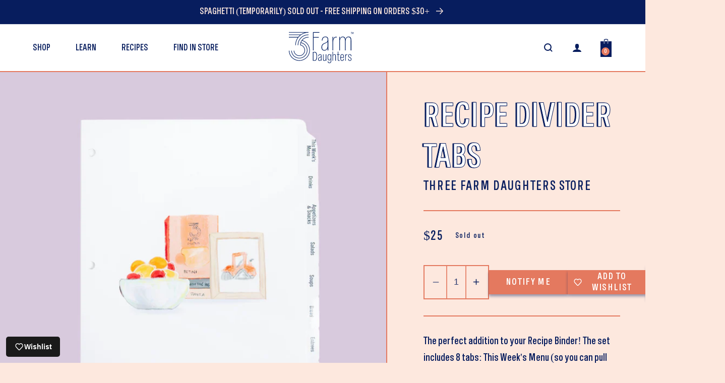

--- FILE ---
content_type: text/html; charset=utf-8
request_url: https://3farmdaughters.com/products/recipe-divider-tabs
body_size: 51915
content:
<!doctype html>
<html class="no-js" lang="en">
  <head>
    <meta charset="utf-8">
    <meta http-equiv="X-UA-Compatible" content="IE=edge">
    <meta name="viewport" content="width=device-width,initial-scale=1">
    <meta name="theme-color" content="">
    <link rel="canonical" href="https://3farmdaughters.com/products/recipe-divider-tabs">
    <link rel="preconnect" href="https://cdn.shopify.com" crossorigin>
<meta name="google-site-verification" content="u0XQZMFIA3wDmqsBCa4jPvo-EPrP37-3fV-7oCyBtiY" />
<!-- Google Tag Manager -->
<script>(function(w,d,s,l,i){w[l]=w[l]||[];w[l].push({'gtm.start':
new Date().getTime(),event:'gtm.js'});var f=d.getElementsByTagName(s)[0],
j=d.createElement(s),dl=l!='dataLayer'?'&l='+l:'';j.async=true;j.src=
'https://www.googletagmanager.com/gtm.js?id='+i+dl;f.parentNode.insertBefore(j,f);
})(window,document,'script','dataLayer','GTM-WZ69GSD');</script>
<!-- End Google Tag Manager -->

    <!-- Meta Pixel Code -->
<script>
  !function(f,b,e,v,n,t,s)
  {if(f.fbq)return;n=f.fbq=function(){n.callMethod?
  n.callMethod.apply(n,arguments):n.queue.push(arguments)};
  if(!f._fbq)f._fbq=n;n.push=n;n.loaded=!0;n.version='2.0';
  n.queue=[];t=b.createElement(e);t.async=!0;
  t.src=v;s=b.getElementsByTagName(e)[0];
  s.parentNode.insertBefore(t,s)}(window, document,'script',
  'https://connect.facebook.net/en_US/fbevents.js');
  fbq('init', '1084901755807447');
  fbq('track', 'PageView');
</script>
<noscript><img height="1" width="1" style="display:none"
  src="https://www.facebook.com/tr?id=1084901755807447&ev=PageView&noscript=1"
/></noscript>
<!-- End Meta Pixel Code --><link rel="icon" type="image/png" href="//3farmdaughters.com/cdn/shop/files/3-favicon.png?crop=center&height=32&v=1657163712&width=32"><link rel="preconnect" href="https://fonts.shopifycdn.com" crossorigin><title>
      Recipe Divider Tabs
 &ndash; 3 Farm Daughters Store</title>

    
      <meta name="description" content="Organize recipes in style with 3 Farm Daughters&#39; recipe divider tabs—perfect for your 3-ring recipe binder. Farm charm meets everyday function.">
    

    

<meta property="og:site_name" content="3 Farm Daughters Store">
<meta property="og:url" content="https://3farmdaughters.com/products/recipe-divider-tabs">
<meta property="og:title" content="Recipe Divider Tabs">
<meta property="og:type" content="product">
<meta property="og:description" content="Organize recipes in style with 3 Farm Daughters&#39; recipe divider tabs—perfect for your 3-ring recipe binder. Farm charm meets everyday function."><meta property="og:image" content="http://3farmdaughters.com/cdn/shop/files/11.jpg?v=1724262884">
  <meta property="og:image:secure_url" content="https://3farmdaughters.com/cdn/shop/files/11.jpg?v=1724262884">
  <meta property="og:image:width" content="2048">
  <meta property="og:image:height" content="2048"><meta property="og:price:amount" content="25.00">
  <meta property="og:price:currency" content="USD"><meta name="twitter:card" content="summary_large_image">
<meta name="twitter:title" content="Recipe Divider Tabs">
<meta name="twitter:description" content="Organize recipes in style with 3 Farm Daughters&#39; recipe divider tabs—perfect for your 3-ring recipe binder. Farm charm meets everyday function.">

      <link rel="stylesheet"
      href="https://unpkg.com/swiper/swiper-bundle.min.css"/>
    <script src="https://unpkg.com/swiper/swiper-bundle.min.js"></script>
      <script src="//3farmdaughters.com/cdn/shop/t/14/assets/wow.js?v=79287098333435626751677813087" ></script>
     <script src="//3farmdaughters.com/cdn/shop/t/14/assets/smooth-scrollbar.js?v=162743943321477039301677813087" defer="defer"></script>
    <script src="//3farmdaughters.com/cdn/shop/t/14/assets/global.js?v=92573177762803685261677829524" defer="defer"></script>
    

    <script>window.performance && window.performance.mark && window.performance.mark('shopify.content_for_header.start');</script><meta name="google-site-verification" content="94uBRicCWz3JC9Jme1PNW3v5dBTBTmZQT-iKX9avo7U">
<meta id="shopify-digital-wallet" name="shopify-digital-wallet" content="/48674635931/digital_wallets/dialog">
<meta name="shopify-checkout-api-token" content="55b9e858ce98c90913bced7f5c04921a">
<meta id="in-context-paypal-metadata" data-shop-id="48674635931" data-venmo-supported="true" data-environment="production" data-locale="en_US" data-paypal-v4="true" data-currency="USD">
<link rel="alternate" type="application/json+oembed" href="https://3farmdaughters.com/products/recipe-divider-tabs.oembed">
<script async="async" src="/checkouts/internal/preloads.js?locale=en-US"></script>
<link rel="preconnect" href="https://shop.app" crossorigin="anonymous">
<script async="async" src="https://shop.app/checkouts/internal/preloads.js?locale=en-US&shop_id=48674635931" crossorigin="anonymous"></script>
<script id="apple-pay-shop-capabilities" type="application/json">{"shopId":48674635931,"countryCode":"US","currencyCode":"USD","merchantCapabilities":["supports3DS"],"merchantId":"gid:\/\/shopify\/Shop\/48674635931","merchantName":"3 Farm Daughters Store","requiredBillingContactFields":["postalAddress","email"],"requiredShippingContactFields":["postalAddress","email"],"shippingType":"shipping","supportedNetworks":["visa","masterCard","amex","discover","elo","jcb"],"total":{"type":"pending","label":"3 Farm Daughters Store","amount":"1.00"},"shopifyPaymentsEnabled":true,"supportsSubscriptions":true}</script>
<script id="shopify-features" type="application/json">{"accessToken":"55b9e858ce98c90913bced7f5c04921a","betas":["rich-media-storefront-analytics"],"domain":"3farmdaughters.com","predictiveSearch":true,"shopId":48674635931,"locale":"en"}</script>
<script>var Shopify = Shopify || {};
Shopify.shop = "three-farm-daughters-store.myshopify.com";
Shopify.locale = "en";
Shopify.currency = {"active":"USD","rate":"1.0"};
Shopify.country = "US";
Shopify.theme = {"name":"Dawn - Product","id":130893643931,"schema_name":"Dawn","schema_version":"5.0.0","theme_store_id":887,"role":"main"};
Shopify.theme.handle = "null";
Shopify.theme.style = {"id":null,"handle":null};
Shopify.cdnHost = "3farmdaughters.com/cdn";
Shopify.routes = Shopify.routes || {};
Shopify.routes.root = "/";</script>
<script type="module">!function(o){(o.Shopify=o.Shopify||{}).modules=!0}(window);</script>
<script>!function(o){function n(){var o=[];function n(){o.push(Array.prototype.slice.apply(arguments))}return n.q=o,n}var t=o.Shopify=o.Shopify||{};t.loadFeatures=n(),t.autoloadFeatures=n()}(window);</script>
<script>
  window.ShopifyPay = window.ShopifyPay || {};
  window.ShopifyPay.apiHost = "shop.app\/pay";
  window.ShopifyPay.redirectState = null;
</script>
<script id="shop-js-analytics" type="application/json">{"pageType":"product"}</script>
<script defer="defer" async type="module" src="//3farmdaughters.com/cdn/shopifycloud/shop-js/modules/v2/client.init-shop-cart-sync_BT-GjEfc.en.esm.js"></script>
<script defer="defer" async type="module" src="//3farmdaughters.com/cdn/shopifycloud/shop-js/modules/v2/chunk.common_D58fp_Oc.esm.js"></script>
<script defer="defer" async type="module" src="//3farmdaughters.com/cdn/shopifycloud/shop-js/modules/v2/chunk.modal_xMitdFEc.esm.js"></script>
<script type="module">
  await import("//3farmdaughters.com/cdn/shopifycloud/shop-js/modules/v2/client.init-shop-cart-sync_BT-GjEfc.en.esm.js");
await import("//3farmdaughters.com/cdn/shopifycloud/shop-js/modules/v2/chunk.common_D58fp_Oc.esm.js");
await import("//3farmdaughters.com/cdn/shopifycloud/shop-js/modules/v2/chunk.modal_xMitdFEc.esm.js");

  window.Shopify.SignInWithShop?.initShopCartSync?.({"fedCMEnabled":true,"windoidEnabled":true});

</script>
<script defer="defer" async type="module" src="//3farmdaughters.com/cdn/shopifycloud/shop-js/modules/v2/client.payment-terms_Ci9AEqFq.en.esm.js"></script>
<script defer="defer" async type="module" src="//3farmdaughters.com/cdn/shopifycloud/shop-js/modules/v2/chunk.common_D58fp_Oc.esm.js"></script>
<script defer="defer" async type="module" src="//3farmdaughters.com/cdn/shopifycloud/shop-js/modules/v2/chunk.modal_xMitdFEc.esm.js"></script>
<script type="module">
  await import("//3farmdaughters.com/cdn/shopifycloud/shop-js/modules/v2/client.payment-terms_Ci9AEqFq.en.esm.js");
await import("//3farmdaughters.com/cdn/shopifycloud/shop-js/modules/v2/chunk.common_D58fp_Oc.esm.js");
await import("//3farmdaughters.com/cdn/shopifycloud/shop-js/modules/v2/chunk.modal_xMitdFEc.esm.js");

  
</script>
<script>
  window.Shopify = window.Shopify || {};
  if (!window.Shopify.featureAssets) window.Shopify.featureAssets = {};
  window.Shopify.featureAssets['shop-js'] = {"shop-cart-sync":["modules/v2/client.shop-cart-sync_DZOKe7Ll.en.esm.js","modules/v2/chunk.common_D58fp_Oc.esm.js","modules/v2/chunk.modal_xMitdFEc.esm.js"],"init-fed-cm":["modules/v2/client.init-fed-cm_B6oLuCjv.en.esm.js","modules/v2/chunk.common_D58fp_Oc.esm.js","modules/v2/chunk.modal_xMitdFEc.esm.js"],"shop-cash-offers":["modules/v2/client.shop-cash-offers_D2sdYoxE.en.esm.js","modules/v2/chunk.common_D58fp_Oc.esm.js","modules/v2/chunk.modal_xMitdFEc.esm.js"],"shop-login-button":["modules/v2/client.shop-login-button_QeVjl5Y3.en.esm.js","modules/v2/chunk.common_D58fp_Oc.esm.js","modules/v2/chunk.modal_xMitdFEc.esm.js"],"pay-button":["modules/v2/client.pay-button_DXTOsIq6.en.esm.js","modules/v2/chunk.common_D58fp_Oc.esm.js","modules/v2/chunk.modal_xMitdFEc.esm.js"],"shop-button":["modules/v2/client.shop-button_DQZHx9pm.en.esm.js","modules/v2/chunk.common_D58fp_Oc.esm.js","modules/v2/chunk.modal_xMitdFEc.esm.js"],"avatar":["modules/v2/client.avatar_BTnouDA3.en.esm.js"],"init-windoid":["modules/v2/client.init-windoid_CR1B-cfM.en.esm.js","modules/v2/chunk.common_D58fp_Oc.esm.js","modules/v2/chunk.modal_xMitdFEc.esm.js"],"init-shop-for-new-customer-accounts":["modules/v2/client.init-shop-for-new-customer-accounts_C_vY_xzh.en.esm.js","modules/v2/client.shop-login-button_QeVjl5Y3.en.esm.js","modules/v2/chunk.common_D58fp_Oc.esm.js","modules/v2/chunk.modal_xMitdFEc.esm.js"],"init-shop-email-lookup-coordinator":["modules/v2/client.init-shop-email-lookup-coordinator_BI7n9ZSv.en.esm.js","modules/v2/chunk.common_D58fp_Oc.esm.js","modules/v2/chunk.modal_xMitdFEc.esm.js"],"init-shop-cart-sync":["modules/v2/client.init-shop-cart-sync_BT-GjEfc.en.esm.js","modules/v2/chunk.common_D58fp_Oc.esm.js","modules/v2/chunk.modal_xMitdFEc.esm.js"],"shop-toast-manager":["modules/v2/client.shop-toast-manager_DiYdP3xc.en.esm.js","modules/v2/chunk.common_D58fp_Oc.esm.js","modules/v2/chunk.modal_xMitdFEc.esm.js"],"init-customer-accounts":["modules/v2/client.init-customer-accounts_D9ZNqS-Q.en.esm.js","modules/v2/client.shop-login-button_QeVjl5Y3.en.esm.js","modules/v2/chunk.common_D58fp_Oc.esm.js","modules/v2/chunk.modal_xMitdFEc.esm.js"],"init-customer-accounts-sign-up":["modules/v2/client.init-customer-accounts-sign-up_iGw4briv.en.esm.js","modules/v2/client.shop-login-button_QeVjl5Y3.en.esm.js","modules/v2/chunk.common_D58fp_Oc.esm.js","modules/v2/chunk.modal_xMitdFEc.esm.js"],"shop-follow-button":["modules/v2/client.shop-follow-button_CqMgW2wH.en.esm.js","modules/v2/chunk.common_D58fp_Oc.esm.js","modules/v2/chunk.modal_xMitdFEc.esm.js"],"checkout-modal":["modules/v2/client.checkout-modal_xHeaAweL.en.esm.js","modules/v2/chunk.common_D58fp_Oc.esm.js","modules/v2/chunk.modal_xMitdFEc.esm.js"],"shop-login":["modules/v2/client.shop-login_D91U-Q7h.en.esm.js","modules/v2/chunk.common_D58fp_Oc.esm.js","modules/v2/chunk.modal_xMitdFEc.esm.js"],"lead-capture":["modules/v2/client.lead-capture_BJmE1dJe.en.esm.js","modules/v2/chunk.common_D58fp_Oc.esm.js","modules/v2/chunk.modal_xMitdFEc.esm.js"],"payment-terms":["modules/v2/client.payment-terms_Ci9AEqFq.en.esm.js","modules/v2/chunk.common_D58fp_Oc.esm.js","modules/v2/chunk.modal_xMitdFEc.esm.js"]};
</script>
<script>(function() {
  var isLoaded = false;
  function asyncLoad() {
    if (isLoaded) return;
    isLoaded = true;
    var urls = ["https:\/\/instafeed.nfcube.com\/cdn\/99a91bc7129ae7685dfeb54888d7494b.js?shop=three-farm-daughters-store.myshopify.com","https:\/\/load.csell.co\/assets\/js\/cross-sell.js?shop=three-farm-daughters-store.myshopify.com","https:\/\/load.csell.co\/assets\/v2\/js\/core\/xsell.js?shop=three-farm-daughters-store.myshopify.com","https:\/\/formbuilder.hulkapps.com\/skeletopapp.js?shop=three-farm-daughters-store.myshopify.com","https:\/\/l.getsitecontrol.com\/k4y2qlrw.js?shop=three-farm-daughters-store.myshopify.com","https:\/\/loox.io\/widget\/4J-3LbKR3h\/loox.1659212347642.js?shop=three-farm-daughters-store.myshopify.com","\/\/www.powr.io\/powr.js?powr-token=three-farm-daughters-store.myshopify.com\u0026external-type=shopify\u0026shop=three-farm-daughters-store.myshopify.com"];
    for (var i = 0; i < urls.length; i++) {
      var s = document.createElement('script');
      s.type = 'text/javascript';
      s.async = true;
      s.src = urls[i];
      var x = document.getElementsByTagName('script')[0];
      x.parentNode.insertBefore(s, x);
    }
  };
  if(window.attachEvent) {
    window.attachEvent('onload', asyncLoad);
  } else {
    window.addEventListener('load', asyncLoad, false);
  }
})();</script>
<script id="__st">var __st={"a":48674635931,"offset":-21600,"reqid":"4f82f226-ef89-4bc8-97cb-2308b558fa0a-1769075046","pageurl":"3farmdaughters.com\/products\/recipe-divider-tabs","u":"8157d75cc180","p":"product","rtyp":"product","rid":7507467370651};</script>
<script>window.ShopifyPaypalV4VisibilityTracking = true;</script>
<script id="captcha-bootstrap">!function(){'use strict';const t='contact',e='account',n='new_comment',o=[[t,t],['blogs',n],['comments',n],[t,'customer']],c=[[e,'customer_login'],[e,'guest_login'],[e,'recover_customer_password'],[e,'create_customer']],r=t=>t.map((([t,e])=>`form[action*='/${t}']:not([data-nocaptcha='true']) input[name='form_type'][value='${e}']`)).join(','),a=t=>()=>t?[...document.querySelectorAll(t)].map((t=>t.form)):[];function s(){const t=[...o],e=r(t);return a(e)}const i='password',u='form_key',d=['recaptcha-v3-token','g-recaptcha-response','h-captcha-response',i],f=()=>{try{return window.sessionStorage}catch{return}},m='__shopify_v',_=t=>t.elements[u];function p(t,e,n=!1){try{const o=window.sessionStorage,c=JSON.parse(o.getItem(e)),{data:r}=function(t){const{data:e,action:n}=t;return t[m]||n?{data:e,action:n}:{data:t,action:n}}(c);for(const[e,n]of Object.entries(r))t.elements[e]&&(t.elements[e].value=n);n&&o.removeItem(e)}catch(o){console.error('form repopulation failed',{error:o})}}const l='form_type',E='cptcha';function T(t){t.dataset[E]=!0}const w=window,h=w.document,L='Shopify',v='ce_forms',y='captcha';let A=!1;((t,e)=>{const n=(g='f06e6c50-85a8-45c8-87d0-21a2b65856fe',I='https://cdn.shopify.com/shopifycloud/storefront-forms-hcaptcha/ce_storefront_forms_captcha_hcaptcha.v1.5.2.iife.js',D={infoText:'Protected by hCaptcha',privacyText:'Privacy',termsText:'Terms'},(t,e,n)=>{const o=w[L][v],c=o.bindForm;if(c)return c(t,g,e,D).then(n);var r;o.q.push([[t,g,e,D],n]),r=I,A||(h.body.append(Object.assign(h.createElement('script'),{id:'captcha-provider',async:!0,src:r})),A=!0)});var g,I,D;w[L]=w[L]||{},w[L][v]=w[L][v]||{},w[L][v].q=[],w[L][y]=w[L][y]||{},w[L][y].protect=function(t,e){n(t,void 0,e),T(t)},Object.freeze(w[L][y]),function(t,e,n,w,h,L){const[v,y,A,g]=function(t,e,n){const i=e?o:[],u=t?c:[],d=[...i,...u],f=r(d),m=r(i),_=r(d.filter((([t,e])=>n.includes(e))));return[a(f),a(m),a(_),s()]}(w,h,L),I=t=>{const e=t.target;return e instanceof HTMLFormElement?e:e&&e.form},D=t=>v().includes(t);t.addEventListener('submit',(t=>{const e=I(t);if(!e)return;const n=D(e)&&!e.dataset.hcaptchaBound&&!e.dataset.recaptchaBound,o=_(e),c=g().includes(e)&&(!o||!o.value);(n||c)&&t.preventDefault(),c&&!n&&(function(t){try{if(!f())return;!function(t){const e=f();if(!e)return;const n=_(t);if(!n)return;const o=n.value;o&&e.removeItem(o)}(t);const e=Array.from(Array(32),(()=>Math.random().toString(36)[2])).join('');!function(t,e){_(t)||t.append(Object.assign(document.createElement('input'),{type:'hidden',name:u})),t.elements[u].value=e}(t,e),function(t,e){const n=f();if(!n)return;const o=[...t.querySelectorAll(`input[type='${i}']`)].map((({name:t})=>t)),c=[...d,...o],r={};for(const[a,s]of new FormData(t).entries())c.includes(a)||(r[a]=s);n.setItem(e,JSON.stringify({[m]:1,action:t.action,data:r}))}(t,e)}catch(e){console.error('failed to persist form',e)}}(e),e.submit())}));const S=(t,e)=>{t&&!t.dataset[E]&&(n(t,e.some((e=>e===t))),T(t))};for(const o of['focusin','change'])t.addEventListener(o,(t=>{const e=I(t);D(e)&&S(e,y())}));const B=e.get('form_key'),M=e.get(l),P=B&&M;t.addEventListener('DOMContentLoaded',(()=>{const t=y();if(P)for(const e of t)e.elements[l].value===M&&p(e,B);[...new Set([...A(),...v().filter((t=>'true'===t.dataset.shopifyCaptcha))])].forEach((e=>S(e,t)))}))}(h,new URLSearchParams(w.location.search),n,t,e,['guest_login'])})(!0,!0)}();</script>
<script integrity="sha256-4kQ18oKyAcykRKYeNunJcIwy7WH5gtpwJnB7kiuLZ1E=" data-source-attribution="shopify.loadfeatures" defer="defer" src="//3farmdaughters.com/cdn/shopifycloud/storefront/assets/storefront/load_feature-a0a9edcb.js" crossorigin="anonymous"></script>
<script crossorigin="anonymous" defer="defer" src="//3farmdaughters.com/cdn/shopifycloud/storefront/assets/shopify_pay/storefront-65b4c6d7.js?v=20250812"></script>
<script data-source-attribution="shopify.dynamic_checkout.dynamic.init">var Shopify=Shopify||{};Shopify.PaymentButton=Shopify.PaymentButton||{isStorefrontPortableWallets:!0,init:function(){window.Shopify.PaymentButton.init=function(){};var t=document.createElement("script");t.src="https://3farmdaughters.com/cdn/shopifycloud/portable-wallets/latest/portable-wallets.en.js",t.type="module",document.head.appendChild(t)}};
</script>
<script data-source-attribution="shopify.dynamic_checkout.buyer_consent">
  function portableWalletsHideBuyerConsent(e){var t=document.getElementById("shopify-buyer-consent"),n=document.getElementById("shopify-subscription-policy-button");t&&n&&(t.classList.add("hidden"),t.setAttribute("aria-hidden","true"),n.removeEventListener("click",e))}function portableWalletsShowBuyerConsent(e){var t=document.getElementById("shopify-buyer-consent"),n=document.getElementById("shopify-subscription-policy-button");t&&n&&(t.classList.remove("hidden"),t.removeAttribute("aria-hidden"),n.addEventListener("click",e))}window.Shopify?.PaymentButton&&(window.Shopify.PaymentButton.hideBuyerConsent=portableWalletsHideBuyerConsent,window.Shopify.PaymentButton.showBuyerConsent=portableWalletsShowBuyerConsent);
</script>
<script data-source-attribution="shopify.dynamic_checkout.cart.bootstrap">document.addEventListener("DOMContentLoaded",(function(){function t(){return document.querySelector("shopify-accelerated-checkout-cart, shopify-accelerated-checkout")}if(t())Shopify.PaymentButton.init();else{new MutationObserver((function(e,n){t()&&(Shopify.PaymentButton.init(),n.disconnect())})).observe(document.body,{childList:!0,subtree:!0})}}));
</script>
<link id="shopify-accelerated-checkout-styles" rel="stylesheet" media="screen" href="https://3farmdaughters.com/cdn/shopifycloud/portable-wallets/latest/accelerated-checkout-backwards-compat.css" crossorigin="anonymous">
<style id="shopify-accelerated-checkout-cart">
        #shopify-buyer-consent {
  margin-top: 1em;
  display: inline-block;
  width: 100%;
}

#shopify-buyer-consent.hidden {
  display: none;
}

#shopify-subscription-policy-button {
  background: none;
  border: none;
  padding: 0;
  text-decoration: underline;
  font-size: inherit;
  cursor: pointer;
}

#shopify-subscription-policy-button::before {
  box-shadow: none;
}

      </style>
<script id="sections-script" data-sections="header,footer" defer="defer" src="//3farmdaughters.com/cdn/shop/t/14/compiled_assets/scripts.js?v=9119"></script>
<script>window.performance && window.performance.mark && window.performance.mark('shopify.content_for_header.end');</script>
<script src="//3farmdaughters.com/cdn/shop/t/14/assets/bsub.js?v=89102030706673437961677831892" type="text/javascript"></script> 
    <link href="//3farmdaughters.com/cdn/shop/t/14/assets/bsub.scss.css?v=38224529489489414911677813087" rel="stylesheet" type="text/css" media="all" />


    <style data-shopify>
        @font-face {
    font-family: 'California Palms Script Thicker';
    src: url(//3farmdaughters.com/cdn/shop/files/CaliforniaPalmsScriptThicker.eot?v=18393641747287846034);
    src: url(//3farmdaughters.com/cdn/shop/files/CaliforniaPalmsScriptThicker.eot?%23iefix&v=9119) format('embedded-opentype'),
        url(//3farmdaughters.com/cdn/shop/files/SCaliforniaPalmsScriptThicker.woff2?v=9119) format('woff2'),
        url(//3farmdaughters.com/cdn/shop/files/CaliforniaPalmsScriptThicker.woff?v=11210185903335497453) format('woff'),
        url(//3farmdaughters.com/cdn/shop/files/CaliforniaPalmsScriptThicker.ttf?v=7211827303296838849) format('truetype'),
        url(//3farmdaughters.com/cdn/shop/files/CaliforniaPalmsScriptThicker.svg%23CaliforniaPalmsScriptThicker?v=9119) format('svg');
    font-weight: normal;
    font-style: normal;
     font-display: swap;
}
    
    @font-face {
    font-family: 'Spezia Condensed Trial';
    src: url(//3farmdaughters.com/cdn/shop/files/SpeziaCondensedTrial-Medium.eot?v=15400030606697438119);
    src: url(//3farmdaughters.com/cdn/shop/files/SpeziaCondensedTrial-Medium.eot?%23iefix&v=9119) format('embedded-opentype'),
        url(//3farmdaughters.com/cdn/shop/files/SpeziaCondensedTrial-Medium.woff2?v=9391367742550716993) format('woff2'),
        url(//3farmdaughters.com/cdn/shop/files/SpeziaCondensedTrial-Medium.woff?v=13967977898292239794) format('woff'),
        url(//3farmdaughters.com/cdn/shop/files/SpeziaCondensedTrial-Medium.ttf?v=12813992337956473224) format('truetype'),
        url(//3farmdaughters.com/cdn/shop/files/SpeziaCondensedTrial-Medium.svg%23SpeziaCondensedTrial-Medium?v=9119) format('svg');
    font-weight: 500;
    font-style: normal;
     font-display: swap;
}
    
      @font-face {
  font-family: "Archivo Narrow";
  font-weight: 500;
  font-style: normal;
  font-display: swap;
  src: url("//3farmdaughters.com/cdn/fonts/archivo_narrow/archivonarrow_n5.d7d2ed7fbf03e65de95fbf4dd65b8f16594058a7.woff2") format("woff2"),
       url("//3farmdaughters.com/cdn/fonts/archivo_narrow/archivonarrow_n5.1b34a2bfca6fa7ceb43f421bf0098175c735e91b.woff") format("woff");
}

      @font-face {
  font-family: "Archivo Narrow";
  font-weight: 700;
  font-style: normal;
  font-display: swap;
  src: url("//3farmdaughters.com/cdn/fonts/archivo_narrow/archivonarrow_n7.c049bee49aa92b4cfee86dd4e79c9194b8519e2b.woff2") format("woff2"),
       url("//3farmdaughters.com/cdn/fonts/archivo_narrow/archivonarrow_n7.89eabe3e1f3044c02b965aa5ad3e57c9e898709d.woff") format("woff");
}

      @font-face {
  font-family: "Archivo Narrow";
  font-weight: 500;
  font-style: italic;
  font-display: swap;
  src: url("//3farmdaughters.com/cdn/fonts/archivo_narrow/archivonarrow_i5.6463a36acce2afb4e2a146410458a5b09d2093ae.woff2") format("woff2"),
       url("//3farmdaughters.com/cdn/fonts/archivo_narrow/archivonarrow_i5.9aaf70cccc41d8a78633ee26522c2ed33d433d95.woff") format("woff");
}

      @font-face {
  font-family: "Archivo Narrow";
  font-weight: 700;
  font-style: italic;
  font-display: swap;
  src: url("//3farmdaughters.com/cdn/fonts/archivo_narrow/archivonarrow_i7.394cd4c9437ad9084e13f72957e92bfbe366a689.woff2") format("woff2"),
       url("//3farmdaughters.com/cdn/fonts/archivo_narrow/archivonarrow_i7.f7e98758eef2e613f5c757b5780e7f43b6bcf700.woff") format("woff");
}

      @font-face {
  font-family: "Archivo Narrow";
  font-weight: 700;
  font-style: normal;
  font-display: swap;
  src: url("//3farmdaughters.com/cdn/fonts/archivo_narrow/archivonarrow_n7.c049bee49aa92b4cfee86dd4e79c9194b8519e2b.woff2") format("woff2"),
       url("//3farmdaughters.com/cdn/fonts/archivo_narrow/archivonarrow_n7.89eabe3e1f3044c02b965aa5ad3e57c9e898709d.woff") format("woff");
}


      :root {
        --font-body-family: 'Spezia Condensed Trial';
        --font-body-style: normal;
        --font-body-weight: 500;
        --font-body-weight-bold: 800;

        --font-heading-family: 'Spezia Condensed Trial';
        --font-heading-style: normal;
        --font-heading-weight: 500;

        --font-body-scale: 1.3;
        --font-heading-scale: 1.0;

        --color-base-text: 7, 29, 94;
        --color-shadow: 7, 29, 94;
        --color-base-background-1: 253, 232, 222;
        --color-base-background-2: 248, 191, 163;
        --color-base-solid-button-labels: 255, 255, 255;
        --color-base-outline-button-labels: 7, 29, 94;
        --color-base-accent-1: 0, 29, 96;
        --color-base-accent-2: 228, 121, 95;
        --payment-terms-background-color: #fde8de;

        --gradient-base-background-1: #fde8de;
        --gradient-base-background-2: #f8bfa3;
        --gradient-base-accent-1: #001d60;
        --gradient-base-accent-2: #e4795f;

        --media-padding: px;
        --media-border-opacity: 0.0;
        --media-border-width: 0px;
        --media-radius: 0px;
        --media-shadow-opacity: 0.0;
        --media-shadow-horizontal-offset: 0px;
        --media-shadow-vertical-offset: 4px;
        --media-shadow-blur-radius: 0px;

        --page-width: 110rem;
        --page-width-margin: 0rem;

        --card-image-padding: 0.0rem;
        --card-corner-radius: 0.0rem;
        --card-text-alignment: left;
        --card-border-width: 0.0rem;
        --card-border-opacity: 0.1;
        --card-shadow-opacity: 0.0;
        --card-shadow-horizontal-offset: 0.0rem;
        --card-shadow-vertical-offset: 0.4rem;
        --card-shadow-blur-radius: 0.5rem;

        --badge-corner-radius: 0.0rem;

        --popup-border-width: 1px;
        --popup-border-opacity: 0.1;
        --popup-corner-radius: 0px;
        --popup-shadow-opacity: 0.2;
        --popup-shadow-horizontal-offset: 0px;
        --popup-shadow-vertical-offset: 4px;
        --popup-shadow-blur-radius: 5px;

        --drawer-border-width: 1px;
        --drawer-border-opacity: 0.05;
        --drawer-shadow-opacity: 0.0;
        --drawer-shadow-horizontal-offset: 0px;
        --drawer-shadow-vertical-offset: -8px;
        --drawer-shadow-blur-radius: 5px;

        --spacing-sections-desktop: 0px;
        --spacing-sections-mobile: 0px;

        --grid-desktop-vertical-spacing: 8px;
        --grid-desktop-horizontal-spacing: 8px;
        --grid-mobile-vertical-spacing: 4px;
        --grid-mobile-horizontal-spacing: 4px;

        --text-boxes-border-opacity: 0.1;
        --text-boxes-border-width: 0px;
        --text-boxes-radius: 0px;
        --text-boxes-shadow-opacity: 0.0;
        --text-boxes-shadow-horizontal-offset: -40px;
        --text-boxes-shadow-vertical-offset: -40px;
        --text-boxes-shadow-blur-radius: 0px;

        --buttons-radius: 0px;
        --buttons-radius-outset: 0px;
        --buttons-border-width: 0px;
        --buttons-border-opacity: 0.0;
        --buttons-shadow-opacity: 0.4;
        --buttons-shadow-horizontal-offset: 0px;
        --buttons-shadow-vertical-offset: 4px;
        --buttons-shadow-blur-radius: 5px;
        --buttons-border-offset: 0.3px;

        --inputs-radius: 0px;
        --inputs-border-width: 3px;
        --inputs-border-opacity: 0.55;
        --inputs-shadow-opacity: 0.0;
        --inputs-shadow-horizontal-offset: 0px;
        --inputs-margin-offset: 0px;
        --inputs-shadow-vertical-offset: 4px;
        --inputs-shadow-blur-radius: 5px;
        --inputs-radius-outset: 0px;

        --variant-pills-radius: 6px;
        --variant-pills-border-width: 0px;
        --variant-pills-border-opacity: 0.2;
        --variant-pills-shadow-opacity: 0.0;
        --variant-pills-shadow-horizontal-offset: 0px;
        --variant-pills-shadow-vertical-offset: -12px;
        --variant-pills-shadow-blur-radius: 5px;
      }

      *,
      *::before,
      *::after {
        box-sizing: inherit;
      }

      html {
        box-sizing: border-box;
        font-size: calc(var(--font-body-scale) * 62.5%);
        height: 100%;
      }

      body {
        display: grid;
        grid-template-rows: auto auto 1fr auto;
        grid-template-columns: 100%;
        min-height: 100%;
        margin: 0;
        font-size: 14px;
        letter-spacing: 0rem;
        line-height: calc(1 + 0.8 / var(--font-body-scale));
        font-family: var(--font-body-family);
        font-style: var(--font-body-style);
        font-weight: var(--font-body-weight);
      }

      @media screen and (min-width: 750px) {
        body {
          font-size: 1.6rem;
        }
      }
    </style>

    <link href="//3farmdaughters.com/cdn/shop/t/14/assets/base.css?v=81758062624892664211677813087" rel="stylesheet" type="text/css" media="all" />
<link rel="preload" as="font" href="//3farmdaughters.com/cdn/fonts/archivo_narrow/archivonarrow_n5.d7d2ed7fbf03e65de95fbf4dd65b8f16594058a7.woff2" type="font/woff2" crossorigin><link rel="preload" as="font" href="//3farmdaughters.com/cdn/fonts/archivo_narrow/archivonarrow_n7.c049bee49aa92b4cfee86dd4e79c9194b8519e2b.woff2" type="font/woff2" crossorigin><link rel="stylesheet" href="//3farmdaughters.com/cdn/shop/t/14/assets/component-predictive-search.css?v=165644661289088488651677813087" media="print" onload="this.media='all'"><script>document.documentElement.className = document.documentElement.className.replace('no-js', 'js');
    if (Shopify.designMode) {
      document.documentElement.classList.add('shopify-design-mode');
    }
    </script><script>
    // empty script tag to work around a platform issue where attributes of first script in file are scrubbed
</script>

<script id="bold-subscriptions-script" type="text/javascript">
    window.BOLD = window.BOLD || {};
    window.BOLD.subscriptions = window.BOLD.subscriptions || {};
    window.BOLD.subscriptions.config = window.BOLD.subscriptions.config || {};
    window.BOLD.subscriptions.config.legacyAssetsLoaded = true;

    if (!window.BOLD.subscriptions.config.isAppEmbedEnabled) {
        window.BOLD.subscriptions.classes = window.BOLD.subscriptions.classes || {};
        window.BOLD.subscriptions.patches = window.BOLD.subscriptions.patches || {};
        window.BOLD.subscriptions.patches.maxCheckoutRetries = window.BOLD.subscriptions.patches.maxCheckoutRetries || 200;
        window.BOLD.subscriptions.patches.currentCheckoutRetries = window.BOLD.subscriptions.patches.currentCheckoutRetries || 0;
        window.BOLD.subscriptions.patches.maxCashierPatchAttempts = window.BOLD.subscriptions.patches.maxCashierPatchAttempts || 200;
        window.BOLD.subscriptions.patches.currentCashierPatchAttempts = window.BOLD.subscriptions.patches.currentCashierPatchAttempts || 0;
        window.BOLD.subscriptions.config.platform = 'shopify';
        window.BOLD.subscriptions.config.shopDomain = 'three-farm-daughters-store.myshopify.com';
        window.BOLD.subscriptions.config.customDomain = '3farmdaughters.com';
        window.BOLD.subscriptions.config.shopIdentifier = '48674635931';
                    window.BOLD.subscriptions.config.appUrl = 'https://sub.boldapps.net';
        window.BOLD.subscriptions.config.currencyCode = 'USD';
        window.BOLD.subscriptions.config.checkoutType = 'shopify';
        window.BOLD.subscriptions.config.currencyFormat = "$\u0026#123;\u0026#123;amount}}";
        window.BOLD.subscriptions.config.shopCurrencies = [{"id":2494,"currency":"USD","currency_format":"$\u0026#123;\u0026#123;amount}}","created_at":"2021-05-10 20:58:53","updated_at":"2021-05-10 20:58:53"}];
        window.BOLD.subscriptions.config.shopSettings = {"allow_msp_cancellation":true,"allow_msp_prepaid_renewal":true,"customer_can_pause_subscription":true,"customer_can_change_next_order_date":true,"customer_can_change_order_frequency":true,"customer_can_create_an_additional_order":false,"customer_can_use_passwordless_login":false,"customer_passwordless_login_redirect":false,"customer_can_add_products_to_existing_subscriptions":false,"show_currency_code":true,"stored_payment_method_policy":"required"};
        window.BOLD.subscriptions.config.customerLoginPath = null;

        // TODO: Remove the isset with BS2-4659_improve_large_group_selection
                    window.BOLD.subscriptions.config.loadSubscriptionGroupFrom = 'default';
                                window.BOLD.subscriptions.config.loadSubscriptionGroupFromTypes = {"DEFAULT":"default","BSUB_API":"bsub_api"};
                    window.BOLD.subscriptions.config.cashierPluginOnlyMode = window.BOLD.subscriptions.config.cashierPluginOnlyMode || false;
        if (window.BOLD.subscriptions.config.waitForCheckoutLoader === undefined) {
            window.BOLD.subscriptions.config.waitForCheckoutLoader = true;
        }

        window.BOLD.subscriptions.config.addToCartFormSelectors = window.BOLD.subscriptions.config.addToCartFormSelectors || [];
        window.BOLD.subscriptions.config.addToCartButtonSelectors = window.BOLD.subscriptions.config.addToCartButtonSelectors || [];
        window.BOLD.subscriptions.config.widgetInsertBeforeSelectors = window.BOLD.subscriptions.config.widgetInsertBeforeSelectors || [];
        window.BOLD.subscriptions.config.quickAddToCartButtonSelectors = window.BOLD.subscriptions.config.quickAddToCartButtonSelectors || [];
        window.BOLD.subscriptions.config.cartElementSelectors = window.BOLD.subscriptions.config.cartElementSelectors || [];
        window.BOLD.subscriptions.config.cartTotalElementSelectors = window.BOLD.subscriptions.config.cartTotalElementSelectors || [];
        window.BOLD.subscriptions.config.lineItemSelectors = window.BOLD.subscriptions.config.lineItemSelectors || [];
        window.BOLD.subscriptions.config.lineItemNameSelectors = window.BOLD.subscriptions.config.lineItemNameSelectors || [];
        window.BOLD.subscriptions.config.checkoutButtonSelectors = window.BOLD.subscriptions.config.checkoutButtonSelectors || [];

        window.BOLD.subscriptions.config.featureFlags = window.BOLD.subscriptions.config.featureFlags || ["BE-1625-create-contract-without-delivery-method","BS2-4293-skip-tx-fee-eq-zero","BE-1393-relocate-prepaid-metadata","BE-1614-use-seletedDate-for-offset"];
        window.BOLD.subscriptions.config.subscriptionProcessingFrequency = '60';
        window.BOLD.subscriptions.config.requireMSPInitialLoadingMessage = true;
        window.BOLD.subscriptions.data = window.BOLD.subscriptions.data || {};

        // Interval text markup template
        window.BOLD.subscriptions.config.lineItemPropertyListSelectors = window.BOLD.subscriptions.config.lineItemPropertyListSelectors || [];
        window.BOLD.subscriptions.config.lineItemPropertyListSelectors.push('dl.definitionList');
        window.BOLD.subscriptions.config.lineItemPropertyListTemplate = window.BOLD.subscriptions.config.lineItemPropertyListTemplate || '<dl class="definitionList"></dl>';
        window.BOLD.subscriptions.config.lineItemPropertyTemplate = window.BOLD.subscriptions.config.lineItemPropertyTemplate || '<dt class="definitionList-key">\:</dt><dd class="definitionList-value">\</dd>';

        // Discount text markup template
        window.BOLD.subscriptions.config.discountItemTemplate = window.BOLD.subscriptions.config.discountItemTemplate || '<div class="bold-subscriptions-discount"><div class="bold-subscriptions-discount__details">\</div><div class="bold-subscriptions-discount__total">\</div></div>';


        // Constants in XMLHttpRequest are not reliable, so we will create our own
        // reference: https://developer.mozilla.org/en-US/docs/Web/API/XMLHttpRequest/readyState
        window.BOLD.subscriptions.config.XMLHttpRequest = {
            UNSENT:0,            // Client has been created. open() not called yet.
            OPENED: 1,           // open() has been called.
            HEADERS_RECEIVED: 2, // send() has been called, and headers and status are available.
            LOADING: 3,          // Downloading; responseText holds partial data.
            DONE: 4              // The operation is complete.
        };

        window.BOLD.subscriptions.config.assetBaseUrl = 'https://sub.boldapps.net';
        if (window.localStorage && window.localStorage.getItem('boldSubscriptionsAssetBaseUrl')) {
            window.BOLD.subscriptions.config.assetBaseUrl = window.localStorage.getItem('boldSubscriptionsAssetBaseUrl')
        }

        window.BOLD.subscriptions.data.subscriptionGroups = [];
        if (localStorage && localStorage.getItem('boldSubscriptionsSubscriptionGroups')) {
            window.BOLD.subscriptions.data.subscriptionGroups = JSON.parse(localStorage.getItem('boldSubscriptionsSubscriptionGroups'));
        } else {
            window.BOLD.subscriptions.data.subscriptionGroups = [{"id":13927,"billing_rules":[{"id":28157,"subscription_group_id":13927,"interval_name":"Monthly","billing_rule":"FREQ=MONTHLY","custom_billing_rule":""}],"is_subscription_only":false,"allow_prepaid":false,"is_prepaid_only":false,"should_continue_prepaid":true,"continue_prepaid_type":"as_prepaid","prepaid_durations":[{"id":13873,"subscription_group_id":13927,"total_duration":1,"discount_type":"percentage","discount_value":0}],"selection_options":[{"platform_entity_id":"5671721107611"},{"platform_entity_id":"5709752041627"},{"platform_entity_id":"5763727523995"},{"platform_entity_id":"7382737485979"},{"platform_entity_id":"7382761832603"},{"platform_entity_id":"7382762946715"},{"platform_entity_id":"7382765338779"},{"platform_entity_id":"7600078913691"},{"platform_entity_id":"7396674896027"}],"discount_type":"percentage","percent_discount":10,"fixed_discount":0,"can_add_to_cart":true}];
        }

        window.BOLD.subscriptions.isFeatureFlagEnabled = function (featureFlag) {
            for (var i = 0; i < window.BOLD.subscriptions.config.featureFlags.length; i++) {
                if (window.BOLD.subscriptions.config.featureFlags[i] === featureFlag){
                    return true;
                }
            }
            return false;
        }

        window.BOLD.subscriptions.logger = {
            tag: "bold_subscriptions",
            // the bold subscriptions log level
            // 0 - errors (default)
            // 1 - warnings + errors
            // 2 - info + warnings + errors
            // use window.localStorage.setItem('boldSubscriptionsLogLevel', x) to set the log level
            levels: {
                ERROR: 0,
                WARN: 1,
                INFO: 2,
            },
            level: parseInt((window.localStorage && window.localStorage.getItem('boldSubscriptionsLogLevel')) || "0", 10),
            _log: function(callArgs, level) {
                if (!window.console) {
                    return null;
                }

                if (window.BOLD.subscriptions.logger.level < level) {
                    return;
                }

                var params = Array.prototype.slice.call(callArgs);
                params.unshift(window.BOLD.subscriptions.logger.tag);

                switch (level) {
                    case window.BOLD.subscriptions.logger.levels.INFO:
                        console.info.apply(null, params);
                        return;
                    case window.BOLD.subscriptions.logger.levels.WARN:
                        console.warn.apply(null, params);
                        return;
                    case window.BOLD.subscriptions.logger.levels.ERROR:
                        console.error.apply(null, params);
                        return;
                    default:
                        console.log.apply(null, params);
                        return;
                }
            },
            info: function() {
                window.BOLD.subscriptions.logger._log(arguments, window.BOLD.subscriptions.logger.levels.INFO);
            },
            warn: function() {
                window.BOLD.subscriptions.logger._log(arguments, window.BOLD.subscriptions.logger.levels.WARN);
            },
            error: function() {
                window.BOLD.subscriptions.logger._log(arguments, window.BOLD.subscriptions.logger.levels.ERROR);
            }
        }

        window.BOLD.subscriptions.shouldLoadSubscriptionGroupFromAPI = function() {
            return window.BOLD.subscriptions.config.loadSubscriptionGroupFrom === window.BOLD.subscriptions.config.loadSubscriptionGroupFromTypes['BSUB_API'];
        }

        window.BOLD.subscriptions.getSubscriptionGroupFromProductId = function (productId) {
            var data = window.BOLD.subscriptions.data;
            var foundGroup = null;
            for (var i = 0; i < data.subscriptionGroups.length; i += 1) {
                var subscriptionGroup = data.subscriptionGroups[i];
                for (var j = 0; j < subscriptionGroup.selection_options.length; j += 1) {
                    var selectionOption = subscriptionGroup.selection_options[j];
                    if (selectionOption.platform_entity_id === productId.toString()) {
                        foundGroup = subscriptionGroup;
                        break;
                    }
                }
                if (foundGroup) {
                    break;
                }
            }
            return foundGroup;
        };

        window.BOLD.subscriptions.getSubscriptionGroupById = function(subGroupId) {
            var subscriptionGroups = window.BOLD.subscriptions.data.subscriptionGroups;

            for (var i = 0; i < subscriptionGroups.length; i += 1) {
                var subGroup = subscriptionGroups[i];
                if (subGroup.id === subGroupId) {
                    return subGroup;
                }
            }

            return null;
        };

        window.BOLD.subscriptions.addSubscriptionGroup = function (subscriptionGroup) {
            if(!window.BOLD.subscriptions.getSubscriptionGroupById(subscriptionGroup.id))
            {
                window.BOLD.subscriptions.data.subscriptionGroups.push(subscriptionGroup);
            }
        }

        window.BOLD.subscriptions.getSubscriptionGroupPrepaidDurationById = function(subscriptionGroupId, prepaidDurationId) {
            var subscriptionGroup = window.BOLD.subscriptions.getSubscriptionGroupById(subscriptionGroupId);

            if (
                !subscriptionGroup
                || !subscriptionGroup.prepaid_durations
                || !subscriptionGroup.prepaid_durations.length
            ) {
                return null;
            }

            for (var i = 0; i < subscriptionGroup.prepaid_durations.length; i++) {
                var prepaidDuration = subscriptionGroup.prepaid_durations[i];
                if (prepaidDuration.id === prepaidDurationId) {
                    return prepaidDuration;
                }
            }

            return null;
        }

        window.BOLD.subscriptions.getSubscriptionGroupBillingRuleById = function(subGroup, billingRuleId) {
            for (var i = 0; i < subGroup.billing_rules.length; i += 1) {
                var billingRule = subGroup.billing_rules[i];
                if (billingRule.id === billingRuleId) {
                    return billingRule;
                }
            }

            return null;
        };

        window.BOLD.subscriptions.toggleDisabledAddToCartButtons = function(d) {
            var addToCartForms = document.querySelectorAll(window.BOLD.subscriptions.config.addToCartFormSelectors.join(','));
            var disable = !!d;
            for (var i = 0; i < addToCartForms.length; i++) {
                var addToCartForm = addToCartForms[i];
                var productId = window.BOLD.subscriptions.getProductIdFromAddToCartForm(addToCartForm);
                var subscriptionGroup = window.BOLD.subscriptions.getSubscriptionGroupFromProductId(productId);

                if(window.BOLD.subscriptions.isFeatureFlagEnabled('BS2-4659_improve_large_group_selection') ) {
                    if (subscriptionGroup || window.BOLD.subscriptions.shouldLoadSubscriptionGroupFromAPI()) {
                        var addToCartButtons = addToCartForm.querySelectorAll(window.BOLD.subscriptions.config.addToCartButtonSelectors.join(','));
                        for (var j = 0; j < addToCartButtons.length; j++) {
                            var addToCartButton = addToCartButtons[j];
                            var toggleAction = disable ?  addToCartButton.setAttribute : addToCartButton.removeAttribute;

                            addToCartButton.disabled = disable;
                            toggleAction.call(addToCartButton, 'data-disabled-by-subscriptions', disable);
                        }
                    }
                } else {
                    if (subscriptionGroup) {
                        var addToCartButtons = addToCartForm.querySelectorAll(window.BOLD.subscriptions.config.addToCartButtonSelectors.join(','));
                        for (var j = 0; j < addToCartButtons.length; j++) {
                            var addToCartButton = addToCartButtons[j];
                            var toggleAction = disable ?  addToCartButton.setAttribute : addToCartButton.removeAttribute;

                            addToCartButton.disabled = disable;
                            toggleAction.call(addToCartButton, 'data-disabled-by-subscriptions', disable);
                        }
                    }
                }

            }
        };

        window.BOLD.subscriptions.disableAddToCartButtons = function () {
            // only disable the add to cart buttons if the app isn't loaded yet
            if (!window.BOLD.subscriptions.app) {
                window.BOLD.subscriptions.toggleDisabledAddToCartButtons(true);
            } else {
                window.BOLD.subscriptions.enableAddToCartButtons();
            }
        };

        window.BOLD.subscriptions.enableAddToCartButtons = function () {
            document.removeEventListener('click', window.BOLD.subscriptions.preventSubscriptionAddToCart);
            window.BOLD.subscriptions.toggleDisabledAddToCartButtons(false);
        };

        window.BOLD.subscriptions.toggleDisabledCheckoutButtons = function(d) {
            var checkoutButtons = document.querySelectorAll(window.BOLD.subscriptions.config.checkoutButtonSelectors.join(','));
            var disable = !!d;
            for (var i = 0; i < checkoutButtons.length; i++) {
                var checkoutButton = checkoutButtons[i];
                var toggleAction = disable ? checkoutButton.setAttribute : checkoutButton.removeAttribute;

                checkoutButton.disabled = disable;
                toggleAction.call(checkoutButton, 'data-disabled-by-subscriptions', disable);
            }
        }

        window.BOLD.subscriptions.disableCheckoutButtons = function() {
            // only disable the checkout buttons if the app isn't loaded yet
            if (!window.BOLD.subscriptions.app) {
                window.BOLD.subscriptions.toggleDisabledCheckoutButtons(true);
            } else {
                window.BOLD.subscriptions.enableCheckoutButtons();
            }
        }

        window.BOLD.subscriptions.enableCheckoutButtons = function() {
            document.removeEventListener('click', window.BOLD.subscriptions.preventCheckout);
            window.BOLD.subscriptions.toggleDisabledCheckoutButtons(false);
        }

        window.BOLD.subscriptions.hasSuccessfulAddToCarts = function() {
            if (typeof(Storage) !== "undefined") {
                var successfulAddToCarts = JSON.parse(
                    window.localStorage.getItem('boldSubscriptionsSuccessfulAddToCarts') || '[]'
                );
                if (successfulAddToCarts.length > 0) {
                    return true;
                }
            }

            return false;
        }

        window.BOLD.subscriptions.hasPendingAddToCarts = function() {
            if (typeof(Storage) !== "undefined") {
                var pendingAddToCarts = JSON.parse(
                    window.localStorage.getItem('boldSubscriptionsPendingAddToCarts') || '[]'
                );
                if (pendingAddToCarts.length > 0) {
                    return true;
                }
            }

            return false;
        }

        window.BOLD.subscriptions.addJSAsset = function(src, deferred) {
            var scriptTag = document.getElementById('bold-subscriptions-script');
            var jsElement = document.createElement('script');
            jsElement.type = 'text/javascript';
            jsElement.src = src;
            if (deferred) {
                jsElement.defer = true;
            }
            scriptTag.parentNode.insertBefore(jsElement, scriptTag);
        };

        window.BOLD.subscriptions.addCSSAsset = function(href) {
            var scriptTag = document.getElementById('bold-subscriptions-script');
            var cssElement = document.createElement('link');
            cssElement.href = href;
            cssElement.rel = 'stylesheet';
            scriptTag.parentNode.insertBefore(cssElement, scriptTag);
        };

        window.BOLD.subscriptions.loadStorefrontAssets = function loadStorefrontAssets() {
            var assets = window.BOLD.subscriptions.config.assets;
            window.BOLD.subscriptions.addCSSAsset(window.BOLD.subscriptions.config.assetBaseUrl + '/static/' + assets['storefront.css']);
            window.BOLD.subscriptions.addJSAsset(window.BOLD.subscriptions.config.assetBaseUrl + '/static/' + assets['storefront.js'], false);
        };

        window.BOLD.subscriptions.loadCustomerPortalAssets = function loadCustomerPortalAssets() {
            var assets = window.BOLD.subscriptions.config.assets;
            window.BOLD.subscriptions.addCSSAsset(window.BOLD.subscriptions.config.assetBaseUrl + '/static/' + assets['customer_portal.css']);
            window.BOLD.subscriptions.addJSAsset(window.BOLD.subscriptions.config.assetBaseUrl + '/static/' + assets['customer_portal.js'], true);
        };

        window.BOLD.subscriptions.processManifest = function() {
            if (!window.BOLD.subscriptions.processedManifest) {
                window.BOLD.subscriptions.processedManifest = true;
                window.BOLD.subscriptions.config.assets = JSON.parse(this.responseText);

                                window.BOLD.subscriptions.loadCustomerPortalAssets();
            }
        };

        window.BOLD.subscriptions.addInitialLoadingMessage = function() {
            var customerPortalNode = document.getElementById('customer-portal-root');
            if (customerPortalNode && window.BOLD.subscriptions.config.requireMSPInitialLoadingMessage) {
                customerPortalNode.innerHTML = '<div class="bold-subscriptions-loader-container"><div class="bold-subscriptions-loader"></div></div>';
            }
        }

        window.BOLD.subscriptions.contentLoaded = function() {
            window.BOLD.subscriptions.data.contentLoadedEventTriggered = true;
            window.BOLD.subscriptions.addInitialLoadingMessage();
                    };

        window.BOLD.subscriptions.preventSubscriptionAddToCart = function(e) {
            if (e.target.matches(window.BOLD.subscriptions.config.addToCartButtonSelectors.join(',')) && e.target.form) {
                var productId = window.BOLD.subscriptions.getProductIdFromAddToCartForm(e.target.form);
                var subscriptionGroup = window.BOLD.subscriptions.getSubscriptionGroupFromProductId(productId);
                if(window.BOLD.subscriptions.isFeatureFlagEnabled('BS2-4659_improve_large_group_selection'))
                {
                    if (subscriptionGroup || window.BOLD.subscriptions.shouldLoadSubscriptionGroupFromAPI()) {
                        // This code prevents products in subscription groups from being added to the cart before the
                        // Subscriptions app fully loads. Once the subscriptions app loads it will re-enable the
                        // buttons. Use window.BOLD.subscriptions.enableAddToCartButtons enable them manually.
                        e.preventDefault();
                        return false;
                    }
                } else {
                    if (subscriptionGroup) {
                        // This code prevents products in subscription groups from being added to the cart before the
                        // Subscriptions app fully loads. Once the subscriptions app loads it will re-enable the
                        // buttons. Use window.BOLD.subscriptions.enableAddToCartButtons enable them manually.
                        e.preventDefault();
                        return false;
                    }
                }

            }
        };

        window.BOLD.subscriptions.preventCheckout = function(e) {
            if (
                e.target.matches(window.BOLD.subscriptions.config.checkoutButtonSelectors.join(','))
                && (window.BOLD.subscriptions.hasSuccessfulAddToCarts() || window.BOLD.subscriptions.hasPendingAddToCarts())
            ) {
                // This code prevents checkouts on the shop until the Subscriptions app fully loads.
                // When the Subscriptions app is ready it will enable the checkout buttons itself.
                // Use window.BOLD.subscriptions.enableCheckoutButtons to enable them manually.
                e.preventDefault();
                return false;
            }
        }

                document.addEventListener('DOMContentLoaded', window.BOLD.subscriptions.contentLoaded);

        if (!Element.prototype.matches) {
            Element.prototype.matches =
                Element.prototype.matchesSelector ||
                Element.prototype.mozMatchesSelector ||
                Element.prototype.msMatchesSelector ||
                Element.prototype.oMatchesSelector ||
                Element.prototype.webkitMatchesSelector ||
                function(s) {
                    var matches = (this.document || this.ownerDocument).querySelectorAll(s),
                        i = matches.length;
                    while (--i >= 0 && matches.item(i) !== this) {}
                    return i > -1;
                };
        }

        if (!Element.prototype.closest) {
            Element.prototype.closest = function(s) {
                var el = this;

                do {
                    if (Element.prototype.matches.call(el, s)) return el;
                    el = el.parentElement || el.parentNode;
                } while (el !== null && el.nodeType === 1);
                return null;
            };
        }

        window.BOLD.subscriptions.setVisibilityOfAdditionalCheckoutButtons = function (isVisible) {
            if (window.BOLD.subscriptions.config.additionalCheckoutSelectors === undefined) {
                return;
            }

            var selectors = window.BOLD.subscriptions.config.additionalCheckoutSelectors;

            for (var i = 0; i < selectors.length; i++) {
                var elements = document.querySelectorAll(selectors[i]);

                for (var j = 0; j < elements.length; j++) {
                    elements[j].style.display = isVisible ? 'block' : 'none';
                }
            }
        }

        window.BOLD.subscriptions.hideAdditionalCheckoutButtons = function() {
            window.BOLD.subscriptions.setVisibilityOfAdditionalCheckoutButtons(false);
        };

        window.BOLD.subscriptions.showAdditionalCheckoutButtons = function() {
            window.BOLD.subscriptions.setVisibilityOfAdditionalCheckoutButtons(true);
        };

        window.BOLD.subscriptions.enhanceMspUrls = function(data) {
            var mspUrl = 'https://sub.boldapps.net/shop/7811/customer_portal';
            var elements = document.querySelectorAll("a[href='"+mspUrl+"']");

            if(!elements.length || !data.success) {
                return;
            }

            for (var i = 0; i < elements.length; i++) {
                elements[i].href = elements[i].href + "?jwt="+data.value.jwt+"&customerId="+data.value.customerId;
            }
        };

        window.addEventListener('load', function () {
            window.BOLD.subscriptions.getJWT(window.BOLD.subscriptions.enhanceMspUrls);
        });

        // This will be called immediately
        // Use this anonymous function to avoid polluting the global namespace
        (function() {
            var xhr = new XMLHttpRequest();
            xhr.addEventListener('load', window.BOLD.subscriptions.processManifest);
            xhr.open('GET', window.BOLD.subscriptions.config.assetBaseUrl + '/static/manifest.json?t=' + (new Date()).getTime());
            xhr.send();
        })()

        window.BOLD.subscriptions.patches.patchCashier = function() {
            if (window.BOLD && window.BOLD.checkout) {
                window.BOLD.checkout.disable();
                window.BOLD.checkout.listenerFn = window.BOLD.subscriptions.patches.cashierListenerFn;
                window.BOLD.checkout.enable();
            } else if (window.BOLD.subscriptions.patches.currentCashierPatchAttempts < window.BOLD.subscriptions.patches.maxCashierPatchAttempts) {
                window.BOLD.subscriptions.patches.currentCashierPatchAttempts++;
                setTimeout(window.BOLD.subscriptions.patches.patchCashier, 100);
            }
        };

        window.BOLD.subscriptions.patches.finishCheckout = function(event, form, cart) {
            window.BOLD.subscriptions.patches.currentCheckoutRetries++;

            if (!window.BOLD.subscriptions.app
                && window.BOLD.subscriptions.patches.currentCheckoutRetries < window.BOLD.subscriptions.patches.maxCheckoutRetries
            ) {
                setTimeout(function () { window.BOLD.subscriptions.patches.finishCheckout(event, form, cart); }, 100);
                return;
            } else if (window.BOLD.subscriptions.app) {
                window.BOLD.subscriptions.patches.currentCheckoutRetries = 0;
                window.BOLD.subscriptions.app.addCartParams(form, cart);
            }

            var noSubscriptions = false;
            if ((window.BOLD.subscriptions.app && window.BOLD.subscriptions.app.successfulAddToCarts.length === 0)
                || !window.BOLD.subscriptions.app
            ) {
                noSubscriptions = true;
                event.target.dataset.cashierConfirmedNoPlugins = true;

                if (window.BOLD.subscriptions.setCashierFeatureToken) {
                    window.BOLD.subscriptions.setCashierFeatureToken(false);
                }
            }

            if ((noSubscriptions && window.BOLD.subscriptions.config.cashierPluginOnlyMode)
                || (typeof BOLD.checkout.isFeatureRequired === 'function' && !BOLD.checkout.isFeatureRequired())
            ) {
                // send them to the original checkout when in plugin only mode
                // and either BSUB is there but there are no subscription products
                // or BSUB isn't there at all
                if (form.dataset.old_form_action) {
                    form.action = form.dataset.old_form_action;
                }
                event.target.click();
            } else {
                // sends them to Cashier since BSUB got a chance to add it's stuff
                // and plugin only mode is not enabled
                form.submit();
            }
        };
    }
</script>

<script id="bold-subscriptions-platform-script" type="text/javascript">
    window.BOLD.subscriptions.config.shopPlatformId = '48674635931';
    window.BOLD.subscriptions.config.appSlug = 'subscriptions';

    window.BOLD = window.BOLD || {};
    window.BOLD.subscriptions = window.BOLD.subscriptions || {};
    window.BOLD.subscriptions.data = window.BOLD.subscriptions.data || {};
    window.BOLD.subscriptions.data.platform = window.BOLD.subscriptions.data.platform || {};
    window.BOLD.subscriptions.data.platform.customer = { id: '' };
    window.BOLD.subscriptions.data.platform.product = {"id":7507467370651,"title":"Recipe Divider Tabs","handle":"recipe-divider-tabs","description":"The perfect addition to your Recipe Binder! The set includes 8 tabs: This Week's Menu (so you can pull your favorites and have them ready to go for the week!), Drinks, Appetizers \u0026amp; Snacks, Salads, Soups, Breads, Entrees, Desserts.","published_at":"2022-10-04T14:46:28-05:00","created_at":"2022-10-04T11:19:54-05:00","vendor":"Three Farm Daughters Store","type":"Recipe Binder Divider Tabs","tags":[],"price":2500,"price_min":2500,"price_max":2500,"available":false,"price_varies":false,"compare_at_price":2500,"compare_at_price_min":2500,"compare_at_price_max":2500,"compare_at_price_varies":false,"variants":[{"id":42874559922331,"title":"Default Title","option1":"Default Title","option2":null,"option3":null,"sku":"","requires_shipping":true,"taxable":true,"featured_image":null,"available":false,"name":"Recipe Divider Tabs","public_title":null,"options":["Default Title"],"price":2500,"weight":0,"compare_at_price":2500,"inventory_management":"shopify","barcode":"","requires_selling_plan":false,"selling_plan_allocations":[]}],"images":["\/\/3farmdaughters.com\/cdn\/shop\/files\/11.jpg?v=1724262884","\/\/3farmdaughters.com\/cdn\/shop\/products\/2_7049b1c1-4713-4537-aef3-bd46addff0ae.jpg?v=1724262908","\/\/3farmdaughters.com\/cdn\/shop\/products\/4_6e8fd9c1-831b-422d-b5d0-ffd932a17815.jpg?v=1724265817","\/\/3farmdaughters.com\/cdn\/shop\/products\/1_9922c719-a5df-4c74-a7aa-c8172483b54e.jpg?v=1724265817"],"featured_image":"\/\/3farmdaughters.com\/cdn\/shop\/files\/11.jpg?v=1724262884","options":["Title"],"media":[{"alt":null,"id":30716331393179,"position":1,"preview_image":{"aspect_ratio":1.0,"height":2048,"width":2048,"src":"\/\/3farmdaughters.com\/cdn\/shop\/files\/11.jpg?v=1724262884"},"aspect_ratio":1.0,"height":2048,"media_type":"image","src":"\/\/3farmdaughters.com\/cdn\/shop\/files\/11.jpg?v=1724262884","width":2048},{"alt":null,"id":27182141636763,"position":2,"preview_image":{"aspect_ratio":1.0,"height":2000,"width":2000,"src":"\/\/3farmdaughters.com\/cdn\/shop\/products\/2_7049b1c1-4713-4537-aef3-bd46addff0ae.jpg?v=1724262908"},"aspect_ratio":1.0,"height":2000,"media_type":"image","src":"\/\/3farmdaughters.com\/cdn\/shop\/products\/2_7049b1c1-4713-4537-aef3-bd46addff0ae.jpg?v=1724262908","width":2000},{"alt":null,"id":27182141997211,"position":3,"preview_image":{"aspect_ratio":1.0,"height":2000,"width":2000,"src":"\/\/3farmdaughters.com\/cdn\/shop\/products\/4_6e8fd9c1-831b-422d-b5d0-ffd932a17815.jpg?v=1724265817"},"aspect_ratio":1.0,"height":2000,"media_type":"image","src":"\/\/3farmdaughters.com\/cdn\/shop\/products\/4_6e8fd9c1-831b-422d-b5d0-ffd932a17815.jpg?v=1724265817","width":2000},{"alt":null,"id":27182141440155,"position":4,"preview_image":{"aspect_ratio":1.0,"height":2000,"width":2000,"src":"\/\/3farmdaughters.com\/cdn\/shop\/products\/1_9922c719-a5df-4c74-a7aa-c8172483b54e.jpg?v=1724265817"},"aspect_ratio":1.0,"height":2000,"media_type":"image","src":"\/\/3farmdaughters.com\/cdn\/shop\/products\/1_9922c719-a5df-4c74-a7aa-c8172483b54e.jpg?v=1724265817","width":2000}],"requires_selling_plan":false,"selling_plan_groups":[],"content":"The perfect addition to your Recipe Binder! The set includes 8 tabs: This Week's Menu (so you can pull your favorites and have them ready to go for the week!), Drinks, Appetizers \u0026amp; Snacks, Salads, Soups, Breads, Entrees, Desserts."};
    window.BOLD.subscriptions.data.platform.products = [];
    window.BOLD.subscriptions.data.platform.variantProductMap = {};

    window.BOLD.subscriptions.addCachedProductData = function(products) {
        // ignore [], null, and undefined
        if (!products) {
            return
        }

        if (!Array.isArray(products)) {
            window.BOLD.subscriptions.logger.warn('products must be an array')
            return
        }

        window.BOLD.subscriptions.data.platform.products.concat(products)

        for (var i = 0; i < products.length; i++) {
            var product = products[i];
            for (var j = 0; j < product.variants.length; j++) {
                var variant = product.variants[j];
                window.BOLD.subscriptions.data.platform.variantProductMap[variant.id] = product;
            }
        }
    }

    
    window.BOLD.subscriptions.addCachedProductData([{"id":7507467370651,"title":"Recipe Divider Tabs","handle":"recipe-divider-tabs","description":"The perfect addition to your Recipe Binder! The set includes 8 tabs: This Week's Menu (so you can pull your favorites and have them ready to go for the week!), Drinks, Appetizers \u0026amp; Snacks, Salads, Soups, Breads, Entrees, Desserts.","published_at":"2022-10-04T14:46:28-05:00","created_at":"2022-10-04T11:19:54-05:00","vendor":"Three Farm Daughters Store","type":"Recipe Binder Divider Tabs","tags":[],"price":2500,"price_min":2500,"price_max":2500,"available":false,"price_varies":false,"compare_at_price":2500,"compare_at_price_min":2500,"compare_at_price_max":2500,"compare_at_price_varies":false,"variants":[{"id":42874559922331,"title":"Default Title","option1":"Default Title","option2":null,"option3":null,"sku":"","requires_shipping":true,"taxable":true,"featured_image":null,"available":false,"name":"Recipe Divider Tabs","public_title":null,"options":["Default Title"],"price":2500,"weight":0,"compare_at_price":2500,"inventory_management":"shopify","barcode":"","requires_selling_plan":false,"selling_plan_allocations":[]}],"images":["\/\/3farmdaughters.com\/cdn\/shop\/files\/11.jpg?v=1724262884","\/\/3farmdaughters.com\/cdn\/shop\/products\/2_7049b1c1-4713-4537-aef3-bd46addff0ae.jpg?v=1724262908","\/\/3farmdaughters.com\/cdn\/shop\/products\/4_6e8fd9c1-831b-422d-b5d0-ffd932a17815.jpg?v=1724265817","\/\/3farmdaughters.com\/cdn\/shop\/products\/1_9922c719-a5df-4c74-a7aa-c8172483b54e.jpg?v=1724265817"],"featured_image":"\/\/3farmdaughters.com\/cdn\/shop\/files\/11.jpg?v=1724262884","options":["Title"],"media":[{"alt":null,"id":30716331393179,"position":1,"preview_image":{"aspect_ratio":1.0,"height":2048,"width":2048,"src":"\/\/3farmdaughters.com\/cdn\/shop\/files\/11.jpg?v=1724262884"},"aspect_ratio":1.0,"height":2048,"media_type":"image","src":"\/\/3farmdaughters.com\/cdn\/shop\/files\/11.jpg?v=1724262884","width":2048},{"alt":null,"id":27182141636763,"position":2,"preview_image":{"aspect_ratio":1.0,"height":2000,"width":2000,"src":"\/\/3farmdaughters.com\/cdn\/shop\/products\/2_7049b1c1-4713-4537-aef3-bd46addff0ae.jpg?v=1724262908"},"aspect_ratio":1.0,"height":2000,"media_type":"image","src":"\/\/3farmdaughters.com\/cdn\/shop\/products\/2_7049b1c1-4713-4537-aef3-bd46addff0ae.jpg?v=1724262908","width":2000},{"alt":null,"id":27182141997211,"position":3,"preview_image":{"aspect_ratio":1.0,"height":2000,"width":2000,"src":"\/\/3farmdaughters.com\/cdn\/shop\/products\/4_6e8fd9c1-831b-422d-b5d0-ffd932a17815.jpg?v=1724265817"},"aspect_ratio":1.0,"height":2000,"media_type":"image","src":"\/\/3farmdaughters.com\/cdn\/shop\/products\/4_6e8fd9c1-831b-422d-b5d0-ffd932a17815.jpg?v=1724265817","width":2000},{"alt":null,"id":27182141440155,"position":4,"preview_image":{"aspect_ratio":1.0,"height":2000,"width":2000,"src":"\/\/3farmdaughters.com\/cdn\/shop\/products\/1_9922c719-a5df-4c74-a7aa-c8172483b54e.jpg?v=1724265817"},"aspect_ratio":1.0,"height":2000,"media_type":"image","src":"\/\/3farmdaughters.com\/cdn\/shop\/products\/1_9922c719-a5df-4c74-a7aa-c8172483b54e.jpg?v=1724265817","width":2000}],"requires_selling_plan":false,"selling_plan_groups":[],"content":"The perfect addition to your Recipe Binder! The set includes 8 tabs: This Week's Menu (so you can pull your favorites and have them ready to go for the week!), Drinks, Appetizers \u0026amp; Snacks, Salads, Soups, Breads, Entrees, Desserts."}]);
    
    
    

    window.BOLD.subscriptions.config.addToCartFormSelectors.push(
        '.product-form.product-form-product-template:not(.bold-subscriptions-no-widget)'
        ,'.product-form.product-form--payment-button:not(.bold-subscriptions-no-widget)'
    );
    window.BOLD.subscriptions.config.addToCartButtonSelectors.push('[type="submit"]');
    window.BOLD.subscriptions.config.quickAddToCartButtonSelectors.push('a[data-event-type="product-click"]');
    window.BOLD.subscriptions.config.widgetInsertBeforeSelectors.push('[type="submit"]');
    window.BOLD.subscriptions.config.cartElementSelectors.push('form[action="/cart"]');
    window.BOLD.subscriptions.config.cartTotalElementSelectors.push('[data-cart-subtotal]', '.text-right .ajaxcart__subtotal');
    window.BOLD.subscriptions.config.checkoutButtonSelectors.push(
        '[name="checkout"]',
        '[href*="checkout"]:not([href*="tools/checkout"])',
        '[onclick*="checkout"]:not([onclick*="tools/checkout"])',
    );

    // Discount text markup template
    // NOTE: @ on double curly, so blade doesn't interpret, and `raw` liquid tags so liquid doesn't interpret.
    
    window.BOLD.subscriptions.config.discountItemTemplate = '<div class="bold-subscriptions-discount"><div class="bold-subscriptions-discount__details">{{details}}</div><div class="bold-subscriptions-discount__total">{{total}}</div></div>';
    

    window.BOLD.subscriptions.getProductIdFromAddToCartForm = function(addToCartForm) {
        var idInput = addToCartForm.querySelector('[name="id"]');
        if (idInput === null) {
            window.BOLD.subscriptions.logger.error('could not get variant id input from add to cart form — make sure your form has an input with [name="id"]')
            return null;
        }

        var variantId = parseInt(idInput.value, 10);
        if (isNaN(variantId)) {
            window.BOLD.subscriptions.logger.error('could not parse variant id from [name="id"] input')
            return null;
        }

        var product = window.BOLD.subscriptions.data.platform.variantProductMap[variantId];

        if (product === undefined) {
            window.BOLD.subscriptions.logger.error('could not map variant id to cached product data — call window.BOLD.subscriptions.addCachedProductData(products) to add the product to the cache')
            return null;
        }

        return product.id;
    };

    window.BOLD.subscriptions.getAddToCartForms = function() {
        var forms = [];
        var idInputs = document.querySelectorAll('[name="id"]');

        for (var i = 0; i < idInputs.length; i++) {
            var idInput = idInputs[i];
            var form = idInput.closest('form:not(.bold-subscriptions-no-widget)');
            if (form) {
                forms.push(form);
            }
        }

        return forms;
    };

    window.BOLD.subscriptions.getJWT = function (callback) {
        if(window.BOLD.subscriptions.data.platform.customer.id !== '') {
            var shopPlatformId = '48674635931';
            var appSlug = 'subscriptions';
            var customerPlatformId = window.BOLD.subscriptions.data.platform.customer.id;
            var proxyPath = '/apps/app-proxy/customers/v1/shops/'+shopPlatformId+'/apps/'+appSlug+'/customers/pid/'+customerPlatformId+'/jwt';

            var xmlhttp = new XMLHttpRequest();

            xmlhttp.onreadystatechange = function() {
                if (xmlhttp.readyState === window.BOLD.subscriptions.config.XMLHttpRequest.DONE) {
                    if (xmlhttp.status === 200) {
                        var data = JSON.parse(xmlhttp.responseText);
                        callback({
                            success: true,
                            value: {
                                jwt: data.bold_platform_jwt,
                                customerId: window.BOLD.subscriptions.data.platform.customer.id,
                            },
                        });
                    } else if (xmlhttp.status === 404) {
                        callback({
                            success: false,
                            error: 'not_logged_in',
                        });
                    } else {
                        callback({
                            success: false,
                            error: 'unknown',
                        });
                    }
                }
            };

            xmlhttp.open("GET", proxyPath, true);
            xmlhttp.setRequestHeader('Accept', 'application/liquid');
            xmlhttp.send();
        } else {
            callback({
                success: false,
                error: 'not_logged_in',
            });
        }
    };

    window.BOLD.subscriptions.setCashierFeatureToken = function(value) {
        if (window.BOLD.checkout_features_defaults && window.BOLD.subscriptions.config.cashierApplicationUUID) {
            window.BOLD.checkout_features_defaults.forEach(function(item) {
                if (item.id === window.BOLD.subscriptions.config.cashierApplicationUUID) {
                    item.require = value;
                }
            });
        }
    };

    // Cashier patches
    window.BOLD.subscriptions.patches.cashierListenerFn = function(event) {
        if (window.BOLD.checkout.isCheckoutButton(event.target) && window.BOLD.checkout.isEnabled()) {
            window.BOLD.subscriptions.patches.pushToCashier(event);
        } else if(window.BOLD.checkout.isCheckoutButton(event.target) && typeof window.cashier_installed_on_site === 'undefined') {
            var request = new XMLHttpRequest();
            request.open('HEAD', '/apps/checkout/isInstalled', false);
            request.send(null);

            if(request.status >= 200 && request.status < 400) {
                window.BOLD.subscriptions.patches.pushToCashier(event);
            } else {
                window.cashier_installed_on_site = false;
            }
        }
    };

    window.BOLD.subscriptions.localTime = function() {
        var localDate = new Date();
        return localDate.getTime();
    };


    window.BOLD.subscriptions.patches.pushToCashier = function(event) {
        event.preventDefault();
        var form = window.BOLD.checkout.getForm(event.target);
        var formData = new FormData(form);
        var request = new XMLHttpRequest();
        request.open('POST', '/cart/update.js?tmp=' + Date.now(), true);
        request.setRequestHeader('Content-type', 'application/x-www-form-urlencoded');

        request.onload = function() {
            if (request.status >= 200 && request.status < 400) {
                // Success!
                var cart = JSON.parse(request.responseText);

                // If items are empty redirect back to the cart
                if (cart.items.length === 0) {
                    return window.location.href = '/cart';
                }

                cart.items.forEach(function(element) {
                    delete element.product_description;
                });

                if (document.getElementById('CartSpecialInstructions')) {
                    // If the cart note exists, grab its value
                    cart.note = document.getElementById('CartSpecialInstructions').value;
                }

                var cartObj = JSON.stringify(cart);

                var form = window.BOLD.checkout.getForm(event.target);
                form.dataset.old_form_action = form.action;
                form.action = '/apps/checkout/begin-checkout' + googleAnalyticsGetParamString({});
                var cartCookie = window.BOLD.checkout.getCookie('cart');
                var element = document.createElement('INPUT');
                element.type = 'HIDDEN';
                element.name = 'cart_id';
                element.value = cartCookie;
                form.appendChild(element);

                var dateElement = document.createElement('INPUT');
                dateElement.type = 'HIDDEN';
                dateElement.name = 'checkout_local_time';
                dateElement.value = window.BOLD.subscriptions.localTime();
                form.appendChild(dateElement);

                var cartElement = document.createElement('INPUT');
                cartElement.type = 'HIDDEN';
                cartElement.name = 'cart';
                cartElement.value = cartObj;
                form.appendChild(cartElement);
                form.method = 'POST';

                if(window.BOLD && window.BOLD.checkout && typeof window.BOLD.checkout.languageIsoCode === 'string') {
                    var langInput = document.createElement('INPUT');
                    langInput.type = 'HIDDEN';
                    langInput.name = 'language_iso';
                    langInput.value = window.BOLD.checkout.languageIsoCode;
                    form.appendChild(langInput);
                }

                if (window.BOLD && window.BOLD.common && typeof window.BOLD.common.eventEmitter === 'object' && typeof window.BOLDCURRENCY !== 'undefined') {
                    window.BOLD.common.eventEmitter.emit('BOLD_CASHIER_checkout', {target: form});
                }

                window.BOLD.subscriptions.patches.finishCheckout(event, form, cart);
            }
        };

        request.send(formData);
    };

    </script>

<script>var loox_global_hash = '1769050738102';</script><style>.loox-reviews-default { max-width: 1200px; margin: 0 auto; }.loox-rating .loox-icon { color:#E4795F; }
:root { --lxs-rating-icon-color: #E4795F; }</style>
<!--Gem_Page_Header_Script-->
<!-- "snippets/gem-app-header-scripts.liquid" was not rendered, the associated app was uninstalled -->
<!--End_Gem_Page_Header_Script-->
  
  <script type="text/javascript">
    (function(c,l,a,r,i,t,y){
        c[a]=c[a]||function(){(c[a].q=c[a].q||[]).push(arguments)};
        t=l.createElement(r);t.async=1;t.src="https://www.clarity.ms/tag/"+i;
        y=l.getElementsByTagName(r)[0];y.parentNode.insertBefore(t,y);
    })(window, document, "clarity", "script", "ix9d37hr8l");
</script>



    

    

    
  
<!-- BEGIN app block: shopify://apps/bold-subscriptions/blocks/bsub-embed/9ceb49f0-5fe5-4b5e-943d-f8af8985167d -->
<script id="bold-subscriptions-app-embed-script" type="text/javascript" defer>
    
        if (window.location.href.includes('/account/login') && false) {
            window.location.href = `https://3farmdaughters.com/pages/manage-subscriptions`;
        }
    

    window.BOLD = window.BOLD || {};
    window.BOLD.subscriptions = window.BOLD.subscriptions || {};
    window.BOLD.subscriptions.config = window.BOLD.subscriptions.config || {};
    window.BOLD.subscriptions.config.isAppEmbedEnabled = true;
    window.BOLD.subscriptions.classes = window.BOLD.subscriptions.classes || {};
    window.BOLD.subscriptions.patches = window.BOLD.subscriptions.patches || {};
    window.BOLD.subscriptions.patches.maxCheckoutRetries = window.BOLD.subscriptions.patches.maxCheckoutRetries || 200;
    window.BOLD.subscriptions.patches.currentCheckoutRetries = window.BOLD.subscriptions.patches.currentCheckoutRetries || 0;
    window.BOLD.subscriptions.patches.maxCashierPatchAttempts = window.BOLD.subscriptions.patches.maxCashierPatchAttempts || 200;
    window.BOLD.subscriptions.patches.currentCashierPatchAttempts = window.BOLD.subscriptions.patches.currentCashierPatchAttempts || 0;
    window.BOLD.subscriptions.config.platform = 'shopify';
    window.BOLD.subscriptions.config.shopDomain = 'three-farm-daughters-store.myshopify.com';
    window.BOLD.subscriptions.config.customDomain = '3farmdaughters.com';
    window.BOLD.subscriptions.config.shopIdentifier = '48674635931';
    window.BOLD.subscriptions.config.cashierUrl = 'https://cashier.boldcommerce.com';
    window.BOLD.subscriptions.config.boldAPIBase = 'https://app-api.boldapps.net/';
    window.BOLD.subscriptions.config.cashierApplicationUUID = '2e6a2bbc-b12b-4255-abdf-a02af85c0d4e';
    window.BOLD.subscriptions.config.appUrl = 'https://sub.boldapps.net';
    window.BOLD.subscriptions.config.currencyCode = 'USD';
    window.BOLD.subscriptions.config.checkoutType = 'shopify';
    window.BOLD.subscriptions.config.currencyFormat = "$\u0026#123;\u0026#123;amount}}";
    window.BOLD.subscriptions.config.shopCurrencies = [{"id":2494,"currency":"USD","currency_format":"$\u0026#123;\u0026#123;amount}}","created_at":"2021-05-10 20:58:53","updated_at":"2021-05-10 20:58:53"}];
    window.BOLD.subscriptions.config.shopSettings = {"allow_msp_cancellation":true,"allow_msp_prepaid_renewal":true,"customer_can_pause_subscription":true,"customer_can_change_next_order_date":true,"customer_can_change_order_frequency":true,"customer_can_create_an_additional_order":true,"customer_can_use_passwordless_login":true,"customer_passwordless_login_redirect":false,"customer_can_add_products_to_existing_subscriptions":true,"show_currency_code":true,"stored_payment_method_policy":"required","customer_portal_path":"pages\/manage-subscriptions"};
    window.BOLD.subscriptions.config.customerLoginPath = null;
    window.BOLD.subscriptions.config.isPrepaidEnabled = window.BOLD.subscriptions.config.isPrepaidEnabled || true;
    window.BOLD.subscriptions.config.loadSubscriptionGroupFrom = 'default';
    window.BOLD.subscriptions.config.loadSubscriptionGroupFromTypes = "default";
    window.BOLD.subscriptions.config.cashierPluginOnlyMode = window.BOLD.subscriptions.config.cashierPluginOnlyMode || false;
    if (window.BOLD.subscriptions.config.waitForCheckoutLoader === undefined) {
        window.BOLD.subscriptions.config.waitForCheckoutLoader = true;
    }

    window.BOLD.subscriptions.config.addToCartFormSelectors = window.BOLD.subscriptions.config.addToCartFormSelectors || [];
    window.BOLD.subscriptions.config.addToCartButtonSelectors = window.BOLD.subscriptions.config.addToCartButtonSelectors || [];
    window.BOLD.subscriptions.config.widgetInsertBeforeSelectors = window.BOLD.subscriptions.config.widgetInsertBeforeSelectors || [];
    window.BOLD.subscriptions.config.quickAddToCartButtonSelectors = window.BOLD.subscriptions.config.quickAddToCartButtonSelectors || [];
    window.BOLD.subscriptions.config.cartElementSelectors = window.BOLD.subscriptions.config.cartElementSelectors || [];
    window.BOLD.subscriptions.config.cartTotalElementSelectors = window.BOLD.subscriptions.config.cartTotalElementSelectors || [];
    window.BOLD.subscriptions.config.lineItemSelectors = window.BOLD.subscriptions.config.lineItemSelectors || [];
    window.BOLD.subscriptions.config.lineItemNameSelectors = window.BOLD.subscriptions.config.lineItemNameSelectors || [];
    window.BOLD.subscriptions.config.checkoutButtonSelectors = window.BOLD.subscriptions.config.checkoutButtonSelectors || [];

    window.BOLD.subscriptions.config.featureFlags = window.BOLD.subscriptions.config.featureFlagOverrides || ["BE-2298-Support-Variant-Selections-In-Sub-Groups","BE-3206-shipping-option-api","BE-6519-admin-edit-delivery-methods","BE-6178-Control-Oversell-Rules-For-Recurrences","BE-6887_Reduce_CBP_Chunk_Size","BE-6741-RESTFUL-discount-codes","BE-6925-remove-bold-error-code-from-error-message","BE-6676-enable-embedded-flow","BE-7736-create-digital-sub-with-no-address","BE-8010-create-subscriptions-with-bold-addresses"];
    window.BOLD.subscriptions.config.subscriptionProcessingFrequency = '60';
    window.BOLD.subscriptions.config.requireMSPInitialLoadingMessage = true;
    window.BOLD.subscriptions.data = window.BOLD.subscriptions.data || {};

    // Interval text markup template
    window.BOLD.subscriptions.config.lineItemPropertyListSelectors = window.BOLD.subscriptions.config.lineItemPropertyListSelectors || [];
    window.BOLD.subscriptions.config.lineItemPropertyListSelectors.push('dl.definitionList');
    window.BOLD.subscriptions.config.lineItemPropertyListTemplate = window.BOLD.subscriptions.config.lineItemPropertyListTemplate || '<dl class="definitionList"></dl>';
    window.BOLD.subscriptions.config.lineItemPropertyTemplate = window.BOLD.subscriptions.config.lineItemPropertyTemplate || '<dt class="definitionList-key">{{key}}:</dt><dd class="definitionList-value">{{value}}</dd>';

    // Discount text markup template
    window.BOLD.subscriptions.config.discountItemTemplate = window.BOLD.subscriptions.config.discountItemTemplate || '<div class="bold-subscriptions-discount"><div class="bold-subscriptions-discount__details">{{details}}</div><div class="bold-subscriptions-discount__total">{{total}}</div></div>';


    // Constants in XMLHttpRequest are not reliable, so we will create our own
    // reference: https://developer.mozilla.org/en-US/docs/Web/API/XMLHttpRequest/readyState
    window.BOLD.subscriptions.config.XMLHttpRequest = {
        UNSENT:0,            // Client has been created. open() not called yet.
        OPENED: 1,           // open() has been called.
        HEADERS_RECEIVED: 2, // send() has been called, and headers and status are available.
        LOADING: 3,          // Downloading; responseText holds partial data.
        DONE: 4              // The operation is complete.
    };

    window.BOLD.subscriptions.config.assetBaseUrl = 'https://sub.boldapps.net';
    if (window.localStorage && window.localStorage.getItem('boldSubscriptionsAssetBaseUrl')) {
        window.BOLD.subscriptions.config.assetBaseUrl = window.localStorage.getItem('boldSubscriptionsAssetBaseUrl')
    }

    window.BOLD.subscriptions.data.subscriptionGroups = [];
    if (localStorage && localStorage.getItem('boldSubscriptionsSubscriptionGroups')) {
        window.BOLD.subscriptions.data.subscriptionGroups = JSON.parse(localStorage.getItem('boldSubscriptionsSubscriptionGroups'));
    } else {
        window.BOLD.subscriptions.data.subscriptionGroups = [{"id":13927,"billing_rules":[{"id":28157,"subscription_group_id":13927,"interval_name":"Monthly","billing_rule":"FREQ=MONTHLY","custom_billing_rule":""},{"id":131749,"subscription_group_id":13927,"interval_name":"Bi-Monthly","billing_rule":"FREQ=MONTHLY;INTERVAL=2","custom_billing_rule":""}],"is_subscription_only":false,"allow_prepaid":false,"allow_dynamic_discount":false,"is_prepaid_only":false,"should_continue_prepaid":true,"continue_prepaid_type":"as_prepaid","prepaid_durations":[{"id":56236,"subscription_group_id":13927,"total_duration":1,"discount_type":"percentage","discount_value":10}],"dynamic_discounts":[{"id":5761,"subscription_group_id":13927,"order_number":1,"discount_type":"percentage","discount_value":0}],"selection_options":[{"platform_entity_id":"7382737485979"},{"platform_entity_id":"7382761832603"},{"platform_entity_id":"7382762946715"},{"platform_entity_id":"7382765338779"},{"platform_entity_id":"7600078913691"},{"platform_entity_id":"7396674896027"},{"platform_entity_id":"7867413004443"}],"discount_type":"percentage","percent_discount":10,"fixed_discount":0,"can_add_to_cart":true}];
    }

    window.BOLD.subscriptions.isFeatureFlagEnabled = function (featureFlag) {
        for (var i = 0; i < window.BOLD.subscriptions.config.featureFlags.length; i++) {
            if (window.BOLD.subscriptions.config.featureFlags[i] === featureFlag){
                return true;
            }
        }
        return false;
    }

    window.BOLD.subscriptions.logger = {
        tag: "bold_subscriptions",
        // the bold subscriptions log level
        // 0 - errors (default)
        // 1 - warnings + errors
        // 2 - info + warnings + errors
        // use window.localStorage.setItem('boldSubscriptionsLogLevel', x) to set the log level
        levels: {
            ERROR: 0,
            WARN: 1,
            INFO: 2,
        },
        level: parseInt((window.localStorage && window.localStorage.getItem('boldSubscriptionsLogLevel')) || "0", 10),
        _log: function(callArgs, level) {
            if (!window.console) {
                return null;
            }

            if (window.BOLD.subscriptions.logger.level < level) {
                return;
            }

            var params = Array.prototype.slice.call(callArgs);
            params.unshift(window.BOLD.subscriptions.logger.tag);

            switch (level) {
                case window.BOLD.subscriptions.logger.levels.INFO:
                    console.info.apply(null, params);
                    return;
                case window.BOLD.subscriptions.logger.levels.WARN:
                    console.warn.apply(null, params);
                    return;
                case window.BOLD.subscriptions.logger.levels.ERROR:
                    console.error.apply(null, params);
                    return;
                default:
                    console.log.apply(null, params);
                    return;
            }
        },
        info: function() {
            window.BOLD.subscriptions.logger._log(arguments, window.BOLD.subscriptions.logger.levels.INFO);
        },
        warn: function() {
            window.BOLD.subscriptions.logger._log(arguments, window.BOLD.subscriptions.logger.levels.WARN);
        },
        error: function() {
            window.BOLD.subscriptions.logger._log(arguments, window.BOLD.subscriptions.logger.levels.ERROR);
        }
    }

    window.BOLD.subscriptions.shouldLoadSubscriptionGroupFromAPI = function() {
        return window.BOLD.subscriptions.config.loadSubscriptionGroupFrom === window.BOLD.subscriptions.config.loadSubscriptionGroupFromTypes['BSUB_API'];
    }

    window.BOLD.subscriptions.getSubscriptionGroupFromProductId = function (productId) {
        var data = window.BOLD.subscriptions.data;
        var foundGroup = null;
        for (var i = 0; i < data.subscriptionGroups.length; i += 1) {
            var subscriptionGroup = data.subscriptionGroups[i];
            for (var j = 0; j < subscriptionGroup.selection_options.length; j += 1) {
                var selectionOption = subscriptionGroup.selection_options[j];
                if (selectionOption.platform_entity_id === productId.toString()) {
                    foundGroup = subscriptionGroup;
                    break;
                }
            }
            if (foundGroup) {
                break;
            }
        }
        return foundGroup;
    };

    window.BOLD.subscriptions.getSubscriptionGroupById = function(subGroupId) {
        var subscriptionGroups = window.BOLD.subscriptions.data.subscriptionGroups;

        for (var i = 0; i < subscriptionGroups.length; i += 1) {
            var subGroup = subscriptionGroups[i];
            if (subGroup.id === subGroupId) {
                return subGroup;
            }
        }

        return null;
    };

    window.BOLD.subscriptions.addSubscriptionGroup = function (subscriptionGroup) {
        if(!window.BOLD.subscriptions.getSubscriptionGroupById(subscriptionGroup.id))
        {
            window.BOLD.subscriptions.data.subscriptionGroups.push(subscriptionGroup);
        }
    }

    window.BOLD.subscriptions.getSubscriptionGroupPrepaidDurationById = function(subscriptionGroupId, prepaidDurationId) {
        var subscriptionGroup = window.BOLD.subscriptions.getSubscriptionGroupById(subscriptionGroupId);

        if (
            !subscriptionGroup
            || !subscriptionGroup.prepaid_durations
            || !subscriptionGroup.prepaid_durations.length
        ) {
            return null;
        }

        for (var i = 0; i < subscriptionGroup.prepaid_durations.length; i++) {
            var prepaidDuration = subscriptionGroup.prepaid_durations[i];
            if (prepaidDuration.id === prepaidDurationId) {
                return prepaidDuration;
            }
        }

        return null;
    }

    window.BOLD.subscriptions.getSubscriptionGroupBillingRuleById = function(subGroup, billingRuleId) {
        for (var i = 0; i < subGroup.billing_rules.length; i += 1) {
            var billingRule = subGroup.billing_rules[i];
            if (billingRule.id === billingRuleId) {
                return billingRule;
            }
        }

        return null;
    };

    window.BOLD.subscriptions.toggleDisabledAddToCartButtons = function(d) {
        var addToCartForms = document.querySelectorAll(window.BOLD.subscriptions.config.addToCartFormSelectors.join(','));
        var disable = !!d;
        for (var i = 0; i < addToCartForms.length; i++) {
            var addToCartForm = addToCartForms[i];
            var productId = window.BOLD.subscriptions.getProductIdFromAddToCartForm(addToCartForm);
            var subscriptionGroup = window.BOLD.subscriptions.getSubscriptionGroupFromProductId(productId);

            if(window.BOLD.subscriptions.isFeatureFlagEnabled('BS2-4659_improve_large_group_selection') ) {
                if (subscriptionGroup || window.BOLD.subscriptions.shouldLoadSubscriptionGroupFromAPI()) {
                    var addToCartButtons = addToCartForm.querySelectorAll(window.BOLD.subscriptions.config.addToCartButtonSelectors.join(','));
                    for (var j = 0; j < addToCartButtons.length; j++) {
                        var addToCartButton = addToCartButtons[j];
                        var toggleAction = disable ?  addToCartButton.setAttribute : addToCartButton.removeAttribute;

                        addToCartButton.disabled = disable;
                        toggleAction.call(addToCartButton, 'data-disabled-by-subscriptions', disable);
                    }
                }
            } else {
                if (subscriptionGroup) {
                    var addToCartButtons = addToCartForm.querySelectorAll(window.BOLD.subscriptions.config.addToCartButtonSelectors.join(','));
                    for (var j = 0; j < addToCartButtons.length; j++) {
                        var addToCartButton = addToCartButtons[j];
                        var toggleAction = disable ?  addToCartButton.setAttribute : addToCartButton.removeAttribute;

                        addToCartButton.disabled = disable;
                        toggleAction.call(addToCartButton, 'data-disabled-by-subscriptions', disable);
                    }
                }
            }

        }
    };

    window.BOLD.subscriptions.disableAddToCartButtons = function () {
        // only disable the add to cart buttons if the app isn't loaded yet
        if (!window.BOLD.subscriptions.app) {
            window.BOLD.subscriptions.toggleDisabledAddToCartButtons(true);
        } else {
            window.BOLD.subscriptions.enableAddToCartButtons();
        }
    };

    window.BOLD.subscriptions.enableAddToCartButtons = function () {
        document.removeEventListener('click', window.BOLD.subscriptions.preventSubscriptionAddToCart);
        window.BOLD.subscriptions.toggleDisabledAddToCartButtons(false);
    };

    window.BOLD.subscriptions.toggleDisabledCheckoutButtons = function(d) {
        var checkoutButtons = document.querySelectorAll(window.BOLD.subscriptions.config.checkoutButtonSelectors.join(','));
        var disable = !!d;
        for (var i = 0; i < checkoutButtons.length; i++) {
            var checkoutButton = checkoutButtons[i];
            var toggleAction = disable ? checkoutButton.setAttribute : checkoutButton.removeAttribute;

            checkoutButton.disabled = disable;
            toggleAction.call(checkoutButton, 'data-disabled-by-subscriptions', disable);
        }
    }

    window.BOLD.subscriptions.disableCheckoutButtons = function() {
        // only disable the checkout buttons if the app isn't loaded yet
        if (!window.BOLD.subscriptions.app) {
            window.BOLD.subscriptions.toggleDisabledCheckoutButtons(true);
        } else {
            window.BOLD.subscriptions.enableCheckoutButtons();
        }
    }

    window.BOLD.subscriptions.enableCheckoutButtons = function() {
        document.removeEventListener('click', window.BOLD.subscriptions.preventCheckout);
        window.BOLD.subscriptions.toggleDisabledCheckoutButtons(false);
    }

    window.BOLD.subscriptions.hasSuccessfulAddToCarts = function() {
        if (typeof(Storage) !== "undefined") {
            var successfulAddToCarts = JSON.parse(
                window.localStorage.getItem('boldSubscriptionsSuccessfulAddToCarts') || '[]'
            );
            if (successfulAddToCarts.length > 0) {
                return true;
            }
        }

        return false;
    }

    window.BOLD.subscriptions.hasPendingAddToCarts = function() {
        if (typeof(Storage) !== "undefined") {
            var pendingAddToCarts = JSON.parse(
                window.localStorage.getItem('boldSubscriptionsPendingAddToCarts') || '[]'
            );
            if (pendingAddToCarts.length > 0) {
                return true;
            }
        }

        return false;
    }

    window.BOLD.subscriptions.addJSAsset = function(src, deferred) {
        var scriptTag = document.getElementById('bold-subscriptions-app-embed-script');
        var jsElement = document.createElement('script');
        jsElement.type = 'text/javascript';
        jsElement.src = src;
        if (deferred) {
           jsElement.defer = true;
        }
        scriptTag.parentNode.insertBefore(jsElement, scriptTag);
    };

    window.BOLD.subscriptions.addCSSAsset = function(href) {
        var scriptTag = document.getElementById('bold-subscriptions-app-embed-script');
        var cssElement = document.createElement('link');
        cssElement.href = href;
        cssElement.rel = 'stylesheet';
        scriptTag.parentNode.insertBefore(cssElement, scriptTag);
    };

    window.BOLD.subscriptions.loadStorefrontAssets = function loadStorefrontAssets() {
        var assets = window.BOLD.subscriptions.config.assets;
        window.BOLD.subscriptions.addCSSAsset(window.BOLD.subscriptions.config.assetBaseUrl + '/static/' + assets['storefront.css']);
        window.BOLD.subscriptions.addJSAsset(window.BOLD.subscriptions.config.assetBaseUrl + '/static/' + assets['storefront.js'], false);
    };

    window.BOLD.subscriptions.loadCustomerPortalAssets = function loadCustomerPortalAssets() {
      if (document.getElementById('customer-portal-root') || document.getElementsByClassName('bsub-express-add-ons-widget')) {
        var assets = window.BOLD.subscriptions.config.assets;
        window.BOLD.subscriptions.addCSSAsset(window.BOLD.subscriptions.config.assetBaseUrl + '/static/' + assets['customer_portal.css']);
        window.BOLD.subscriptions.addJSAsset(window.BOLD.subscriptions.config.assetBaseUrl + '/static/' + assets['customer_portal.js'], true);
      }
    };

    window.BOLD.subscriptions.processManifest = function() {
        if (!window.BOLD.subscriptions.processedManifest) {
            window.BOLD.subscriptions.processedManifest = true;
            window.BOLD.subscriptions.config.assets = JSON.parse(this.responseText);

            
            window.BOLD.subscriptions.loadCustomerPortalAssets();
        }
    };

    window.BOLD.subscriptions.addInitialLoadingMessage = function() {
        var customerPortalNode = document.getElementById('customer-portal-root');
        if (customerPortalNode && window.BOLD.subscriptions.config.requireMSPInitialLoadingMessage) {
            customerPortalNode.innerHTML = '<div class="bold-subscriptions-loader-container"><div class="bold-subscriptions-loader"></div></div>';
        }
    }

    window.BOLD.subscriptions.contentLoaded = function() {
        window.BOLD.subscriptions.data.contentLoadedEventTriggered = true;
        window.BOLD.subscriptions.addInitialLoadingMessage();
        
    };

    window.BOLD.subscriptions.preventSubscriptionAddToCart = function(e) {
        if (e.target.matches(window.BOLD.subscriptions.config.addToCartButtonSelectors.join(',')) && e.target.form) {
            var productId = window.BOLD.subscriptions.getProductIdFromAddToCartForm(e.target.form);
            var subscriptionGroup = window.BOLD.subscriptions.getSubscriptionGroupFromProductId(productId);
            if(window.BOLD.subscriptions.isFeatureFlagEnabled('BS2-4659_improve_large_group_selection'))
            {
                if (subscriptionGroup || window.BOLD.subscriptions.shouldLoadSubscriptionGroupFromAPI()) {
                    // This code prevents products in subscription groups from being added to the cart before the
                    // Subscriptions app fully loads. Once the subscriptions app loads it will re-enable the
                    // buttons. Use window.BOLD.subscriptions.enableAddToCartButtons enable them manually.
                    e.preventDefault();
                    return false;
                }
            } else {
                if (subscriptionGroup) {
                    // This code prevents products in subscription groups from being added to the cart before the
                    // Subscriptions app fully loads. Once the subscriptions app loads it will re-enable the
                    // buttons. Use window.BOLD.subscriptions.enableAddToCartButtons enable them manually.
                    e.preventDefault();
                    return false;
                }
            }

        }
    };

    window.BOLD.subscriptions.preventCheckout = function(e) {
        if (
            e.target.matches(window.BOLD.subscriptions.config.checkoutButtonSelectors.join(','))
            && (window.BOLD.subscriptions.hasSuccessfulAddToCarts() || window.BOLD.subscriptions.hasPendingAddToCarts())
        ) {
            // This code prevents checkouts on the shop until the Subscriptions app fully loads.
            // When the Subscriptions app is ready it will enable the checkout buttons itself.
            // Use window.BOLD.subscriptions.enableCheckoutButtons to enable them manually.
            e.preventDefault();
            return false;
        }
    }

    if (!window.BOLD.subscriptions.config.legacyAssetsLoaded) {
        
        document.addEventListener('DOMContentLoaded', window.BOLD.subscriptions.contentLoaded);
    }

    if (!Element.prototype.matches) {
        Element.prototype.matches =
            Element.prototype.matchesSelector ||
            Element.prototype.mozMatchesSelector ||
            Element.prototype.msMatchesSelector ||
            Element.prototype.oMatchesSelector ||
            Element.prototype.webkitMatchesSelector ||
            function(s) {
                var matches = (this.document || this.ownerDocument).querySelectorAll(s),
                    i = matches.length;
                while (--i >= 0 && matches.item(i) !== this) {}
                return i > -1;
            };
    }

    if (!Element.prototype.closest) {
        Element.prototype.closest = function(s) {
            var el = this;

            do {
                if (Element.prototype.matches.call(el, s)) return el;
                el = el.parentElement || el.parentNode;
            } while (el !== null && el.nodeType === 1);
            return null;
        };
    }

    window.BOLD.subscriptions.setVisibilityOfAdditionalCheckoutButtons = function (isVisible) {
        if (window.BOLD.subscriptions.config.additionalCheckoutSelectors === undefined) {
            return;
        }

        var selectors = window.BOLD.subscriptions.config.additionalCheckoutSelectors;

        for (var i = 0; i < selectors.length; i++) {
            var elements = document.querySelectorAll(selectors[i]);

            for (var j = 0; j < elements.length; j++) {
                elements[j].style.display = isVisible ? 'block' : 'none';
            }
        }
    }

    window.BOLD.subscriptions.hideAdditionalCheckoutButtons = function() {
        window.BOLD.subscriptions.setVisibilityOfAdditionalCheckoutButtons(false);
    };

    window.BOLD.subscriptions.showAdditionalCheckoutButtons = function() {
        window.BOLD.subscriptions.setVisibilityOfAdditionalCheckoutButtons(true);
    };

    window.BOLD.subscriptions.enhanceMspUrls = function(data) {
        var mspUrl = 'https://sub.boldapps.net/shop/7811/customer_portal';
        var elements = document.querySelectorAll("a[href='"+mspUrl+"']");

        if(!elements.length || !data.success) {
            return;
        }

        for (var i = 0; i < elements.length; i++) {
            elements[i].href = elements[i].href + "?jwt="+data.value.jwt+"&customerId="+data.value.customerId;
        }
    };

    if (!window.BOLD.subscriptions.config.legacyAssetsLoaded) {
        window.addEventListener('load', function () {
          if (document.getElementById('customer-portal-root')) {
            window.BOLD.subscriptions.getJWT(window.BOLD.subscriptions.enhanceMspUrls);
          }
        });

        // This will be called immediately
        // Use this anonymous function to avoid polluting the global namespace
        (function() {
            var xhr = new XMLHttpRequest();
            xhr.addEventListener('load', window.BOLD.subscriptions.processManifest);
            xhr.open('GET', window.BOLD.subscriptions.config.assetBaseUrl + '/static/manifest.json?t=' + (new Date()).getTime());
            xhr.send();
        })()
    }

    window.BOLD.subscriptions.patches.patchCashier = function() {
        if (window.BOLD && window.BOLD.checkout) {
            window.BOLD.checkout.disable();
            window.BOLD.checkout.listenerFn = window.BOLD.subscriptions.patches.cashierListenerFn;
            window.BOLD.checkout.enable();
        } else if (window.BOLD.subscriptions.patches.currentCashierPatchAttempts < window.BOLD.subscriptions.patches.maxCashierPatchAttempts) {
            window.BOLD.subscriptions.patches.currentCashierPatchAttempts++;
            setTimeout(window.BOLD.subscriptions.patches.patchCashier, 100);
        }
    };

    window.BOLD.subscriptions.patches.finishCheckout = function(event, form, cart) {
        window.BOLD.subscriptions.patches.currentCheckoutRetries++;

        if (!window.BOLD.subscriptions.app
            && window.BOLD.subscriptions.patches.currentCheckoutRetries < window.BOLD.subscriptions.patches.maxCheckoutRetries
        ) {
            setTimeout(function () { window.BOLD.subscriptions.patches.finishCheckout(event, form, cart); }, 100);
            return;
        } else if (window.BOLD.subscriptions.app) {
            window.BOLD.subscriptions.patches.currentCheckoutRetries = 0;
            window.BOLD.subscriptions.app.addCartParams(form, cart);
        }

        var noSubscriptions = false;
        if ((window.BOLD.subscriptions.app && window.BOLD.subscriptions.app.successfulAddToCarts.length === 0)
            || !window.BOLD.subscriptions.app
        ) {
            noSubscriptions = true;
            event.target.dataset.cashierConfirmedNoPlugins = true;

            if (window.BOLD.subscriptions.setCashierFeatureToken) {
                window.BOLD.subscriptions.setCashierFeatureToken(false);
            }
        }

        if ((noSubscriptions && window.BOLD.subscriptions.config.cashierPluginOnlyMode)
            || (typeof BOLD.checkout.isFeatureRequired === 'function' && !BOLD.checkout.isFeatureRequired())
        ) {
            // send them to the original checkout when in plugin only mode
            // and either BSUB is there but there are no subscription products
            // or BSUB isn't there at all
            if (form.dataset.old_form_action) {
                form.action = form.dataset.old_form_action;
            }
            event.target.click();
        } else {
            // sends them to Cashier since BSUB got a chance to add it's stuff
            // and plugin only mode is not enabled
            form.submit();
        }
    };
</script>
<script id="bold-subscriptions-app-embed-platform-script" type="text/javascript" defer>
    window.BOLD.subscriptions.config.shopPlatformId = '48674635931';
    window.BOLD.subscriptions.config.appSlug = 'subscriptions';

    window.BOLD = window.BOLD || {};
    window.BOLD.subscriptions = window.BOLD.subscriptions || {};
    window.BOLD.subscriptions.data = window.BOLD.subscriptions.data || {};
    window.BOLD.subscriptions.data.platform = window.BOLD.subscriptions.data.platform || {};
    window.BOLD.subscriptions.data.platform.customer = { id: '' };
    window.BOLD.subscriptions.data.platform.product = {"id":7507467370651,"title":"Recipe Divider Tabs","handle":"recipe-divider-tabs","description":"The perfect addition to your Recipe Binder! The set includes 8 tabs: This Week's Menu (so you can pull your favorites and have them ready to go for the week!), Drinks, Appetizers \u0026amp; Snacks, Salads, Soups, Breads, Entrees, Desserts.","published_at":"2022-10-04T14:46:28-05:00","created_at":"2022-10-04T11:19:54-05:00","vendor":"Three Farm Daughters Store","type":"Recipe Binder Divider Tabs","tags":[],"price":2500,"price_min":2500,"price_max":2500,"available":false,"price_varies":false,"compare_at_price":2500,"compare_at_price_min":2500,"compare_at_price_max":2500,"compare_at_price_varies":false,"variants":[{"id":42874559922331,"title":"Default Title","option1":"Default Title","option2":null,"option3":null,"sku":"","requires_shipping":true,"taxable":true,"featured_image":null,"available":false,"name":"Recipe Divider Tabs","public_title":null,"options":["Default Title"],"price":2500,"weight":0,"compare_at_price":2500,"inventory_management":"shopify","barcode":"","requires_selling_plan":false,"selling_plan_allocations":[]}],"images":["\/\/3farmdaughters.com\/cdn\/shop\/files\/11.jpg?v=1724262884","\/\/3farmdaughters.com\/cdn\/shop\/products\/2_7049b1c1-4713-4537-aef3-bd46addff0ae.jpg?v=1724262908","\/\/3farmdaughters.com\/cdn\/shop\/products\/4_6e8fd9c1-831b-422d-b5d0-ffd932a17815.jpg?v=1724265817","\/\/3farmdaughters.com\/cdn\/shop\/products\/1_9922c719-a5df-4c74-a7aa-c8172483b54e.jpg?v=1724265817"],"featured_image":"\/\/3farmdaughters.com\/cdn\/shop\/files\/11.jpg?v=1724262884","options":["Title"],"media":[{"alt":null,"id":30716331393179,"position":1,"preview_image":{"aspect_ratio":1.0,"height":2048,"width":2048,"src":"\/\/3farmdaughters.com\/cdn\/shop\/files\/11.jpg?v=1724262884"},"aspect_ratio":1.0,"height":2048,"media_type":"image","src":"\/\/3farmdaughters.com\/cdn\/shop\/files\/11.jpg?v=1724262884","width":2048},{"alt":null,"id":27182141636763,"position":2,"preview_image":{"aspect_ratio":1.0,"height":2000,"width":2000,"src":"\/\/3farmdaughters.com\/cdn\/shop\/products\/2_7049b1c1-4713-4537-aef3-bd46addff0ae.jpg?v=1724262908"},"aspect_ratio":1.0,"height":2000,"media_type":"image","src":"\/\/3farmdaughters.com\/cdn\/shop\/products\/2_7049b1c1-4713-4537-aef3-bd46addff0ae.jpg?v=1724262908","width":2000},{"alt":null,"id":27182141997211,"position":3,"preview_image":{"aspect_ratio":1.0,"height":2000,"width":2000,"src":"\/\/3farmdaughters.com\/cdn\/shop\/products\/4_6e8fd9c1-831b-422d-b5d0-ffd932a17815.jpg?v=1724265817"},"aspect_ratio":1.0,"height":2000,"media_type":"image","src":"\/\/3farmdaughters.com\/cdn\/shop\/products\/4_6e8fd9c1-831b-422d-b5d0-ffd932a17815.jpg?v=1724265817","width":2000},{"alt":null,"id":27182141440155,"position":4,"preview_image":{"aspect_ratio":1.0,"height":2000,"width":2000,"src":"\/\/3farmdaughters.com\/cdn\/shop\/products\/1_9922c719-a5df-4c74-a7aa-c8172483b54e.jpg?v=1724265817"},"aspect_ratio":1.0,"height":2000,"media_type":"image","src":"\/\/3farmdaughters.com\/cdn\/shop\/products\/1_9922c719-a5df-4c74-a7aa-c8172483b54e.jpg?v=1724265817","width":2000}],"requires_selling_plan":false,"selling_plan_groups":[],"content":"The perfect addition to your Recipe Binder! The set includes 8 tabs: This Week's Menu (so you can pull your favorites and have them ready to go for the week!), Drinks, Appetizers \u0026amp; Snacks, Salads, Soups, Breads, Entrees, Desserts."};
    window.BOLD.subscriptions.data.platform.products = [];
    window.BOLD.subscriptions.data.platform.variantProductMap = {};

    window.BOLD.subscriptions.addCachedProductData = function(products) {
        // ignore [], null, and undefined
        if (!products) {
            return
        }

        if (!Array.isArray(products)) {
            window.BOLD.subscriptions.logger.warn('products must be an array')
            return
        }

        window.BOLD.subscriptions.data.platform.products.concat(products)

        for (var i = 0; i < products.length; i++) {
            var product = products[i];
            for (var j = 0; j < product.variants.length; j++) {
                var variant = product.variants[j];
                window.BOLD.subscriptions.data.platform.variantProductMap[variant.id] = product;
            }
        }
    }

    
    window.BOLD.subscriptions.addCachedProductData([{"id":7507467370651,"title":"Recipe Divider Tabs","handle":"recipe-divider-tabs","description":"The perfect addition to your Recipe Binder! The set includes 8 tabs: This Week's Menu (so you can pull your favorites and have them ready to go for the week!), Drinks, Appetizers \u0026amp; Snacks, Salads, Soups, Breads, Entrees, Desserts.","published_at":"2022-10-04T14:46:28-05:00","created_at":"2022-10-04T11:19:54-05:00","vendor":"Three Farm Daughters Store","type":"Recipe Binder Divider Tabs","tags":[],"price":2500,"price_min":2500,"price_max":2500,"available":false,"price_varies":false,"compare_at_price":2500,"compare_at_price_min":2500,"compare_at_price_max":2500,"compare_at_price_varies":false,"variants":[{"id":42874559922331,"title":"Default Title","option1":"Default Title","option2":null,"option3":null,"sku":"","requires_shipping":true,"taxable":true,"featured_image":null,"available":false,"name":"Recipe Divider Tabs","public_title":null,"options":["Default Title"],"price":2500,"weight":0,"compare_at_price":2500,"inventory_management":"shopify","barcode":"","requires_selling_plan":false,"selling_plan_allocations":[]}],"images":["\/\/3farmdaughters.com\/cdn\/shop\/files\/11.jpg?v=1724262884","\/\/3farmdaughters.com\/cdn\/shop\/products\/2_7049b1c1-4713-4537-aef3-bd46addff0ae.jpg?v=1724262908","\/\/3farmdaughters.com\/cdn\/shop\/products\/4_6e8fd9c1-831b-422d-b5d0-ffd932a17815.jpg?v=1724265817","\/\/3farmdaughters.com\/cdn\/shop\/products\/1_9922c719-a5df-4c74-a7aa-c8172483b54e.jpg?v=1724265817"],"featured_image":"\/\/3farmdaughters.com\/cdn\/shop\/files\/11.jpg?v=1724262884","options":["Title"],"media":[{"alt":null,"id":30716331393179,"position":1,"preview_image":{"aspect_ratio":1.0,"height":2048,"width":2048,"src":"\/\/3farmdaughters.com\/cdn\/shop\/files\/11.jpg?v=1724262884"},"aspect_ratio":1.0,"height":2048,"media_type":"image","src":"\/\/3farmdaughters.com\/cdn\/shop\/files\/11.jpg?v=1724262884","width":2048},{"alt":null,"id":27182141636763,"position":2,"preview_image":{"aspect_ratio":1.0,"height":2000,"width":2000,"src":"\/\/3farmdaughters.com\/cdn\/shop\/products\/2_7049b1c1-4713-4537-aef3-bd46addff0ae.jpg?v=1724262908"},"aspect_ratio":1.0,"height":2000,"media_type":"image","src":"\/\/3farmdaughters.com\/cdn\/shop\/products\/2_7049b1c1-4713-4537-aef3-bd46addff0ae.jpg?v=1724262908","width":2000},{"alt":null,"id":27182141997211,"position":3,"preview_image":{"aspect_ratio":1.0,"height":2000,"width":2000,"src":"\/\/3farmdaughters.com\/cdn\/shop\/products\/4_6e8fd9c1-831b-422d-b5d0-ffd932a17815.jpg?v=1724265817"},"aspect_ratio":1.0,"height":2000,"media_type":"image","src":"\/\/3farmdaughters.com\/cdn\/shop\/products\/4_6e8fd9c1-831b-422d-b5d0-ffd932a17815.jpg?v=1724265817","width":2000},{"alt":null,"id":27182141440155,"position":4,"preview_image":{"aspect_ratio":1.0,"height":2000,"width":2000,"src":"\/\/3farmdaughters.com\/cdn\/shop\/products\/1_9922c719-a5df-4c74-a7aa-c8172483b54e.jpg?v=1724265817"},"aspect_ratio":1.0,"height":2000,"media_type":"image","src":"\/\/3farmdaughters.com\/cdn\/shop\/products\/1_9922c719-a5df-4c74-a7aa-c8172483b54e.jpg?v=1724265817","width":2000}],"requires_selling_plan":false,"selling_plan_groups":[],"content":"The perfect addition to your Recipe Binder! The set includes 8 tabs: This Week's Menu (so you can pull your favorites and have them ready to go for the week!), Drinks, Appetizers \u0026amp; Snacks, Salads, Soups, Breads, Entrees, Desserts."}]);
    
    
    

    window.BOLD.subscriptions.config.addToCartFormSelectors.push(
        '.product-form.product-form-product-template:not(.bold-subscriptions-no-widget)'
        ,'.product-form.product-form--payment-button:not(.bold-subscriptions-no-widget)'
    );
    window.BOLD.subscriptions.config.addToCartButtonSelectors.push('[type="submit"]');
    window.BOLD.subscriptions.config.quickAddToCartButtonSelectors.push('a[data-event-type="product-click"]');
    window.BOLD.subscriptions.config.widgetInsertBeforeSelectors.push('[type="submit"]');
    window.BOLD.subscriptions.config.cartElementSelectors.push('form[action="/cart"]');
    window.BOLD.subscriptions.config.cartTotalElementSelectors.push('[data-cart-subtotal]', '.text-right .ajaxcart__subtotal');
    window.BOLD.subscriptions.config.checkoutButtonSelectors.push(
        '[name="checkout"]',
        '[href*="checkout"]:not([href*="tools/checkout"])',
        '[onclick*="checkout"]:not([onclick*="tools/checkout"])',
    );

    // Discount text markup template
    
    window.BOLD.subscriptions.config.discountItemTemplate = '<div class="bold-subscriptions-discount"><div class="bold-subscriptions-discount__details">{{details}}</div><div class="bold-subscriptions-discount__total">{{total}}</div></div>';
    

    window.BOLD.subscriptions.getProductIdFromAddToCartForm = function(addToCartForm) {
        var idInput = addToCartForm.querySelector('[name="id"]');
        if (idInput === null) {
            window.BOLD.subscriptions.logger.error('could not get variant id input from add to cart form — make sure your form has an input with [name="id"]')
            return null;
        }

        var variantId = parseInt(idInput.value, 10);
        if (isNaN(variantId)) {
            window.BOLD.subscriptions.logger.error('could not parse variant id from [name="id"] input')
            return null;
        }

        var product = window.BOLD.subscriptions.data.platform.variantProductMap[variantId];

        if (product === undefined) {
            window.BOLD.subscriptions.logger.error('could not map variant id to cached product data — call window.BOLD.subscriptions.addCachedProductData(products) to add the product to the cache')
            return null;
        }

        return product.id;
    };

    window.BOLD.subscriptions.getAddToCartForms = function() {
        var forms = [];
        var idInputs = document.querySelectorAll('[name="id"]');

        for (var i = 0; i < idInputs.length; i++) {
            var idInput = idInputs[i];
            var form = idInput.closest('form:not(.bold-subscriptions-no-widget)');
            if (form) {
                forms.push(form);
            }
        }

        return forms;
    };

    window.BOLD.subscriptions.getJWT = function (callback) {
        if(window.BOLD.subscriptions.data.platform.customer.id !== '') {
            var shopPlatformId = '48674635931';
            var appSlug = 'subscriptions';
            var customerPlatformId = window.BOLD.subscriptions.data.platform.customer.id;
            var proxyPath = '/apps/app-proxy/customers/v1/shops/'+shopPlatformId+'/apps/'+appSlug+'/customers/pid/'+customerPlatformId+'/jwt';

            var xmlhttp = new XMLHttpRequest();

            xmlhttp.onreadystatechange = function() {
                if (xmlhttp.readyState === window.BOLD.subscriptions.config.XMLHttpRequest.DONE) {
                    if (xmlhttp.status === 200) {
                        var data = JSON.parse(xmlhttp.responseText);
                        callback({
                            success: true,
                            value: {
                                jwt: data.bold_platform_jwt,
                                customerId: window.BOLD.subscriptions.data.platform.customer.id,
                            },
                        });
                    } else if (xmlhttp.status === 404) {
                        callback({
                            success: false,
                            error: 'not_logged_in',
                        });
                    } else {
                        callback({
                            success: false,
                            error: 'unknown',
                        });
                    }
                }
            };

            xmlhttp.open("GET", proxyPath, true);
            xmlhttp.setRequestHeader('Accept', 'application/liquid');
            xmlhttp.send();
        } else {
            callback({
                success: false,
                error: 'not_logged_in',
            });
        }
    };

    window.BOLD.subscriptions.setCashierFeatureToken = function(value) {
        if (window.BOLD.checkout_features_defaults && window.BOLD.subscriptions.config.cashierApplicationUUID) {
            window.BOLD.checkout_features_defaults.forEach(function(item) {
                if (item.id === window.BOLD.subscriptions.config.cashierApplicationUUID) {
                    item.require = value;
                }
            });
        }
    };

    // Cashier patches
    window.BOLD.subscriptions.patches.cashierListenerFn = function(event) {
        if (window.BOLD.checkout.isCheckoutButton(event.target) && window.BOLD.checkout.isEnabled()) {
            window.BOLD.subscriptions.patches.pushToCashier(event);
        } else if(window.BOLD.checkout.isCheckoutButton(event.target) && typeof window.cashier_installed_on_site === 'undefined') {
            var request = new XMLHttpRequest();
            request.open('HEAD', '/apps/checkout/isInstalled', false);
            request.send(null);

            if(request.status >= 200 && request.status < 400) {
                window.BOLD.subscriptions.patches.pushToCashier(event);
            } else {
                window.cashier_installed_on_site = false;
            }
        }
    };

    window.BOLD.subscriptions.localTime = function() {
        var localDate = new Date();
        return localDate.getTime();
    };


    window.BOLD.subscriptions.patches.pushToCashier = function(event) {
        event.preventDefault();
        var form = window.BOLD.checkout.getForm(event.target);
        var formData = new FormData(form);
        var request = new XMLHttpRequest();
        request.open('POST', '/cart/update.js?tmp=' + Date.now(), true);
        request.setRequestHeader('Content-type', 'application/x-www-form-urlencoded');

        request.onload = function() {
            if (request.status >= 200 && request.status < 400) {
                // Success!
                var cart = JSON.parse(request.responseText);

                // If items are empty redirect back to the cart
                if (cart.items.length === 0) {
                    return window.location.href = '/cart';
                }

                cart.items.forEach(function(element) {
                    delete element.product_description;
                });

                if (document.getElementById('CartSpecialInstructions')) {
                    // If the cart note exists, grab its value
                    cart.note = document.getElementById('CartSpecialInstructions').value;
                }

                var cartObj = JSON.stringify(cart);

                var form = window.BOLD.checkout.getForm(event.target);
                form.dataset.old_form_action = form.action;
                form.action = '/apps/checkout/begin-checkout' + googleAnalyticsGetParamString({});
                var cartCookie = window.BOLD.checkout.getCookie('cart');
                var element = document.createElement('INPUT');
                element.type = 'HIDDEN';
                element.name = 'cart_id';
                element.value = cartCookie;
                form.appendChild(element);

                var dateElement = document.createElement('INPUT');
                dateElement.type = 'HIDDEN';
                dateElement.name = 'checkout_local_time';
                dateElement.value = window.BOLD.subscriptions.localTime();
                form.appendChild(dateElement);

                var cartElement = document.createElement('INPUT');
                cartElement.type = 'HIDDEN';
                cartElement.name = 'cart';
                cartElement.value = cartObj;
                form.appendChild(cartElement);
                form.method = 'POST';

                if(window.BOLD && window.BOLD.checkout && typeof window.BOLD.checkout.languageIsoCode === 'string') {
                    var langInput = document.createElement('INPUT');
                    langInput.type = 'HIDDEN';
                    langInput.name = 'language_iso';
                    langInput.value = window.BOLD.checkout.languageIsoCode;
                    form.appendChild(langInput);
                }

                if (window.BOLD && window.BOLD.common && typeof window.BOLD.common.eventEmitter === 'object' && typeof window.BOLDCURRENCY !== 'undefined') {
                    window.BOLD.common.eventEmitter.emit('BOLD_CASHIER_checkout', {target: form});
                }

                window.BOLD.subscriptions.patches.finishCheckout(event, form, cart);
            }
        };

        request.send(formData);
    };

    
</script>


<!-- END app block --><!-- BEGIN app block: shopify://apps/hulk-form-builder/blocks/app-embed/b6b8dd14-356b-4725-a4ed-77232212b3c3 --><!-- BEGIN app snippet: hulkapps-formbuilder-theme-ext --><script type="text/javascript">
  
  if (typeof window.formbuilder_customer != "object") {
        window.formbuilder_customer = {}
  }

  window.hulkFormBuilder = {
    form_data: {},
    shop_data: {"shop_CCkvwC8LuyriB9TgWZeo4Q":{"shop_uuid":"CCkvwC8LuyriB9TgWZeo4Q","shop_timezone":"America\/Chicago","shop_id":48452,"shop_is_after_submit_enabled":true,"shop_shopify_plan":"Shopify","shop_shopify_domain":"three-farm-daughters-store.myshopify.com","shop_created_at":"2021-02-25T00:54:39.390-06:00","is_skip_metafield":false,"shop_deleted":false,"shop_disabled":false}},
    settings_data: {"shop_settings":{"shop_customise_msgs":[],"default_customise_msgs":{"is_required":"is required","thank_you":"Thank you! The form was submitted successfully.","processing":"Processing...","valid_data":"Please provide valid data","valid_email":"Provide valid email format","valid_tags":"HTML Tags are not allowed","valid_phone":"Provide valid phone number","valid_captcha":"Please provide valid captcha response","valid_url":"Provide valid URL","only_number_alloud":"Provide valid number in","number_less":"must be less than","number_more":"must be more than","image_must_less":"Image must be less than 20MB","image_number":"Images allowed","image_extension":"Invalid extension! Please provide image file","error_image_upload":"Error in image upload. Please try again.","error_file_upload":"Error in file upload. Please try again.","your_response":"Your response","error_form_submit":"Error occur.Please try again after sometime.","email_submitted":"Form with this email is already submitted","invalid_email_by_zerobounce":"The email address you entered appears to be invalid. Please check it and try again.","download_file":"Download file","card_details_invalid":"Your card details are invalid","card_details":"Card details","please_enter_card_details":"Please enter card details","card_number":"Card number","exp_mm":"Exp MM","exp_yy":"Exp YY","crd_cvc":"CVV","payment_value":"Payment amount","please_enter_payment_amount":"Please enter payment amount","address1":"Address line 1","address2":"Address line 2","city":"City","province":"Province","zipcode":"Zip code","country":"Country","blocked_domain":"This form does not accept addresses from","file_must_less":"File must be less than 20MB","file_extension":"Invalid extension! Please provide file","only_file_number_alloud":"files allowed","previous":"Previous","next":"Next","must_have_a_input":"Please enter at least one field.","please_enter_required_data":"Please enter required data","atleast_one_special_char":"Include at least one special character","atleast_one_lowercase_char":"Include at least one lowercase character","atleast_one_uppercase_char":"Include at least one uppercase character","atleast_one_number":"Include at least one number","must_have_8_chars":"Must have 8 characters long","be_between_8_and_12_chars":"Be between 8 and 12 characters long","please_select":"Please Select","phone_submitted":"Form with this phone number is already submitted","user_res_parse_error":"Error while submitting the form","valid_same_values":"values must be same","product_choice_clear_selection":"Clear Selection","picture_choice_clear_selection":"Clear Selection","remove_all_for_file_image_upload":"Remove All","invalid_file_type_for_image_upload":"You can't upload files of this type.","invalid_file_type_for_signature_upload":"You can't upload files of this type.","max_files_exceeded_for_file_upload":"You can not upload any more files.","max_files_exceeded_for_image_upload":"You can not upload any more files.","file_already_exist":"File already uploaded","max_limit_exceed":"You have added the maximum number of text fields.","cancel_upload_for_file_upload":"Cancel upload","cancel_upload_for_image_upload":"Cancel upload","cancel_upload_for_signature_upload":"Cancel upload"},"shop_blocked_domains":[]}},
    features_data: {"shop_plan_features":{"shop_plan_features":["unlimited-forms","full-design-customization","export-form-submissions","multiple-recipients-for-form-submissions","multiple-admin-notifications","enable-captcha","unlimited-file-uploads","save-submitted-form-data","set-auto-response-message","conditional-logic","form-banner","save-as-draft-facility","include-user-response-in-admin-email","disable-form-submission","file-upload"]}},
    shop: null,
    shop_id: null,
    plan_features: null,
    validateDoubleQuotes: false,
    assets: {
      extraFunctions: "https://cdn.shopify.com/extensions/019bb5ee-ec40-7527-955d-c1b8751eb060/form-builder-by-hulkapps-50/assets/extra-functions.js",
      extraStyles: "https://cdn.shopify.com/extensions/019bb5ee-ec40-7527-955d-c1b8751eb060/form-builder-by-hulkapps-50/assets/extra-styles.css",
      bootstrapStyles: "https://cdn.shopify.com/extensions/019bb5ee-ec40-7527-955d-c1b8751eb060/form-builder-by-hulkapps-50/assets/theme-app-extension-bootstrap.css"
    },
    translations: {
      htmlTagNotAllowed: "HTML Tags are not allowed",
      sqlQueryNotAllowed: "SQL Queries are not allowed",
      doubleQuoteNotAllowed: "Double quotes are not allowed",
      vorwerkHttpWwwNotAllowed: "The words \u0026#39;http\u0026#39; and \u0026#39;www\u0026#39; are not allowed. Please remove them and try again.",
      maxTextFieldsReached: "You have added the maximum number of text fields.",
      avoidNegativeWords: "Avoid negative words: Don\u0026#39;t use negative words in your contact message.",
      customDesignOnly: "This form is for custom designs requests. For general inquiries please contact our team at info@stagheaddesigns.com",
      zerobounceApiErrorMsg: "We couldn\u0026#39;t verify your email due to a technical issue. Please try again later.",
    }

  }

  

  window.FbThemeAppExtSettingsHash = {}
  
</script><!-- END app snippet --><!-- END app block --><!-- BEGIN app block: shopify://apps/uppromote-affiliate/blocks/core-script/64c32457-930d-4cb9-9641-e24c0d9cf1f4 --><!-- BEGIN app snippet: core-metafields-setting --><!--suppress ES6ConvertVarToLetConst -->
<script type="application/json" id="core-uppromote-settings">{"app_env":{"env":"production"},"message_bar_setting":{"referral_enable":0,"referral_content":"You're shopping with {affiliate_name}!","referral_font":"Poppins","referral_font_size":14,"referral_text_color":"#ffffff","referral_background_color":"#338FB1","not_referral_enable":0,"not_referral_content":"Enjoy your time.","not_referral_font":"Poppins","not_referral_font_size":14,"not_referral_text_color":"#ffffff","not_referral_background_color":"#338FB1"}}</script>
<script type="application/json" id="core-uppromote-cart">{"note":null,"attributes":{},"original_total_price":0,"total_price":0,"total_discount":0,"total_weight":0.0,"item_count":0,"items":[],"requires_shipping":false,"currency":"USD","items_subtotal_price":0,"cart_level_discount_applications":[],"checkout_charge_amount":0}</script>
<script id="core-uppromote-quick-store-tracking-vars">
    function getDocumentContext(){const{href:a,hash:b,host:c,hostname:d,origin:e,pathname:f,port:g,protocol:h,search:i}=window.location,j=document.referrer,k=document.characterSet,l=document.title;return{location:{href:a,hash:b,host:c,hostname:d,origin:e,pathname:f,port:g,protocol:h,search:i},referrer:j||document.location.href,characterSet:k,title:l}}function getNavigatorContext(){const{language:a,cookieEnabled:b,languages:c,userAgent:d}=navigator;return{language:a,cookieEnabled:b,languages:c,userAgent:d}}function getWindowContext(){const{innerHeight:a,innerWidth:b,outerHeight:c,outerWidth:d,origin:e,screen:{height:j,width:k},screenX:f,screenY:g,scrollX:h,scrollY:i}=window;return{innerHeight:a,innerWidth:b,outerHeight:c,outerWidth:d,origin:e,screen:{screenHeight:j,screenWidth:k},screenX:f,screenY:g,scrollX:h,scrollY:i,location:getDocumentContext().location}}function getContext(){return{document:getDocumentContext(),navigator:getNavigatorContext(),window:getWindowContext()}}
    if (window.location.href.includes('?sca_ref=')) {
        localStorage.setItem('__up_lastViewedPageContext', JSON.stringify({
            context: getContext(),
            timestamp: new Date().toISOString(),
        }))
    }
</script>

<script id="core-uppromote-setting-booster">
    var UpPromoteCoreSettings = JSON.parse(document.getElementById('core-uppromote-settings').textContent)
    UpPromoteCoreSettings.currentCart = JSON.parse(document.getElementById('core-uppromote-cart')?.textContent || '{}')
    const idToClean = ['core-uppromote-settings', 'core-uppromote-cart', 'core-uppromote-setting-booster', 'core-uppromote-quick-store-tracking-vars']
    idToClean.forEach(id => {
        document.getElementById(id)?.remove()
    })
</script>
<!-- END app snippet -->


<!-- END app block --><!-- BEGIN app block: shopify://apps/klaviyo-email-marketing-sms/blocks/klaviyo-onsite-embed/2632fe16-c075-4321-a88b-50b567f42507 -->












  <script async src="https://static.klaviyo.com/onsite/js/TDMGx2/klaviyo.js?company_id=TDMGx2"></script>
  <script>!function(){if(!window.klaviyo){window._klOnsite=window._klOnsite||[];try{window.klaviyo=new Proxy({},{get:function(n,i){return"push"===i?function(){var n;(n=window._klOnsite).push.apply(n,arguments)}:function(){for(var n=arguments.length,o=new Array(n),w=0;w<n;w++)o[w]=arguments[w];var t="function"==typeof o[o.length-1]?o.pop():void 0,e=new Promise((function(n){window._klOnsite.push([i].concat(o,[function(i){t&&t(i),n(i)}]))}));return e}}})}catch(n){window.klaviyo=window.klaviyo||[],window.klaviyo.push=function(){var n;(n=window._klOnsite).push.apply(n,arguments)}}}}();</script>

  
    <script id="viewed_product">
      if (item == null) {
        var _learnq = _learnq || [];

        var MetafieldReviews = null
        var MetafieldYotpoRating = null
        var MetafieldYotpoCount = null
        var MetafieldLooxRating = null
        var MetafieldLooxCount = null
        var okendoProduct = null
        var okendoProductReviewCount = null
        var okendoProductReviewAverageValue = null
        try {
          // The following fields are used for Customer Hub recently viewed in order to add reviews.
          // This information is not part of __kla_viewed. Instead, it is part of __kla_viewed_reviewed_items
          MetafieldReviews = {};
          MetafieldYotpoRating = null
          MetafieldYotpoCount = null
          MetafieldLooxRating = null
          MetafieldLooxCount = null

          okendoProduct = null
          // If the okendo metafield is not legacy, it will error, which then requires the new json formatted data
          if (okendoProduct && 'error' in okendoProduct) {
            okendoProduct = null
          }
          okendoProductReviewCount = okendoProduct ? okendoProduct.reviewCount : null
          okendoProductReviewAverageValue = okendoProduct ? okendoProduct.reviewAverageValue : null
        } catch (error) {
          console.error('Error in Klaviyo onsite reviews tracking:', error);
        }

        var item = {
          Name: "Recipe Divider Tabs",
          ProductID: 7507467370651,
          Categories: ["Merch","Shop All"],
          ImageURL: "https://3farmdaughters.com/cdn/shop/files/11_grande.jpg?v=1724262884",
          URL: "https://3farmdaughters.com/products/recipe-divider-tabs",
          Brand: "Three Farm Daughters Store",
          Price: "$25.00",
          Value: "25.00",
          CompareAtPrice: "$25.00"
        };
        _learnq.push(['track', 'Viewed Product', item]);
        _learnq.push(['trackViewedItem', {
          Title: item.Name,
          ItemId: item.ProductID,
          Categories: item.Categories,
          ImageUrl: item.ImageURL,
          Url: item.URL,
          Metadata: {
            Brand: item.Brand,
            Price: item.Price,
            Value: item.Value,
            CompareAtPrice: item.CompareAtPrice
          },
          metafields:{
            reviews: MetafieldReviews,
            yotpo:{
              rating: MetafieldYotpoRating,
              count: MetafieldYotpoCount,
            },
            loox:{
              rating: MetafieldLooxRating,
              count: MetafieldLooxCount,
            },
            okendo: {
              rating: okendoProductReviewAverageValue,
              count: okendoProductReviewCount,
            }
          }
        }]);
      }
    </script>
  




  <script>
    window.klaviyoReviewsProductDesignMode = false
  </script>







<!-- END app block --><script src="https://cdn.shopify.com/extensions/019b93c1-bc14-7200-9724-fabc47201519/my-app-115/assets/sdk.js" type="text/javascript" defer="defer"></script>
<link href="https://cdn.shopify.com/extensions/019b93c1-bc14-7200-9724-fabc47201519/my-app-115/assets/sdk.css" rel="stylesheet" type="text/css" media="all">
<script src="https://cdn.shopify.com/extensions/019bb5ee-ec40-7527-955d-c1b8751eb060/form-builder-by-hulkapps-50/assets/form-builder-script.js" type="text/javascript" defer="defer"></script>
<script src="https://cdn.shopify.com/extensions/019be3ca-b096-7794-a07a-cc1297362ed9/app-108/assets/core.min.js" type="text/javascript" defer="defer"></script>
<link href="https://monorail-edge.shopifysvc.com" rel="dns-prefetch">
<script>(function(){if ("sendBeacon" in navigator && "performance" in window) {try {var session_token_from_headers = performance.getEntriesByType('navigation')[0].serverTiming.find(x => x.name == '_s').description;} catch {var session_token_from_headers = undefined;}var session_cookie_matches = document.cookie.match(/_shopify_s=([^;]*)/);var session_token_from_cookie = session_cookie_matches && session_cookie_matches.length === 2 ? session_cookie_matches[1] : "";var session_token = session_token_from_headers || session_token_from_cookie || "";function handle_abandonment_event(e) {var entries = performance.getEntries().filter(function(entry) {return /monorail-edge.shopifysvc.com/.test(entry.name);});if (!window.abandonment_tracked && entries.length === 0) {window.abandonment_tracked = true;var currentMs = Date.now();var navigation_start = performance.timing.navigationStart;var payload = {shop_id: 48674635931,url: window.location.href,navigation_start,duration: currentMs - navigation_start,session_token,page_type: "product"};window.navigator.sendBeacon("https://monorail-edge.shopifysvc.com/v1/produce", JSON.stringify({schema_id: "online_store_buyer_site_abandonment/1.1",payload: payload,metadata: {event_created_at_ms: currentMs,event_sent_at_ms: currentMs}}));}}window.addEventListener('pagehide', handle_abandonment_event);}}());</script>
<script id="web-pixels-manager-setup">(function e(e,d,r,n,o){if(void 0===o&&(o={}),!Boolean(null===(a=null===(i=window.Shopify)||void 0===i?void 0:i.analytics)||void 0===a?void 0:a.replayQueue)){var i,a;window.Shopify=window.Shopify||{};var t=window.Shopify;t.analytics=t.analytics||{};var s=t.analytics;s.replayQueue=[],s.publish=function(e,d,r){return s.replayQueue.push([e,d,r]),!0};try{self.performance.mark("wpm:start")}catch(e){}var l=function(){var e={modern:/Edge?\/(1{2}[4-9]|1[2-9]\d|[2-9]\d{2}|\d{4,})\.\d+(\.\d+|)|Firefox\/(1{2}[4-9]|1[2-9]\d|[2-9]\d{2}|\d{4,})\.\d+(\.\d+|)|Chrom(ium|e)\/(9{2}|\d{3,})\.\d+(\.\d+|)|(Maci|X1{2}).+ Version\/(15\.\d+|(1[6-9]|[2-9]\d|\d{3,})\.\d+)([,.]\d+|)( \(\w+\)|)( Mobile\/\w+|) Safari\/|Chrome.+OPR\/(9{2}|\d{3,})\.\d+\.\d+|(CPU[ +]OS|iPhone[ +]OS|CPU[ +]iPhone|CPU IPhone OS|CPU iPad OS)[ +]+(15[._]\d+|(1[6-9]|[2-9]\d|\d{3,})[._]\d+)([._]\d+|)|Android:?[ /-](13[3-9]|1[4-9]\d|[2-9]\d{2}|\d{4,})(\.\d+|)(\.\d+|)|Android.+Firefox\/(13[5-9]|1[4-9]\d|[2-9]\d{2}|\d{4,})\.\d+(\.\d+|)|Android.+Chrom(ium|e)\/(13[3-9]|1[4-9]\d|[2-9]\d{2}|\d{4,})\.\d+(\.\d+|)|SamsungBrowser\/([2-9]\d|\d{3,})\.\d+/,legacy:/Edge?\/(1[6-9]|[2-9]\d|\d{3,})\.\d+(\.\d+|)|Firefox\/(5[4-9]|[6-9]\d|\d{3,})\.\d+(\.\d+|)|Chrom(ium|e)\/(5[1-9]|[6-9]\d|\d{3,})\.\d+(\.\d+|)([\d.]+$|.*Safari\/(?![\d.]+ Edge\/[\d.]+$))|(Maci|X1{2}).+ Version\/(10\.\d+|(1[1-9]|[2-9]\d|\d{3,})\.\d+)([,.]\d+|)( \(\w+\)|)( Mobile\/\w+|) Safari\/|Chrome.+OPR\/(3[89]|[4-9]\d|\d{3,})\.\d+\.\d+|(CPU[ +]OS|iPhone[ +]OS|CPU[ +]iPhone|CPU IPhone OS|CPU iPad OS)[ +]+(10[._]\d+|(1[1-9]|[2-9]\d|\d{3,})[._]\d+)([._]\d+|)|Android:?[ /-](13[3-9]|1[4-9]\d|[2-9]\d{2}|\d{4,})(\.\d+|)(\.\d+|)|Mobile Safari.+OPR\/([89]\d|\d{3,})\.\d+\.\d+|Android.+Firefox\/(13[5-9]|1[4-9]\d|[2-9]\d{2}|\d{4,})\.\d+(\.\d+|)|Android.+Chrom(ium|e)\/(13[3-9]|1[4-9]\d|[2-9]\d{2}|\d{4,})\.\d+(\.\d+|)|Android.+(UC? ?Browser|UCWEB|U3)[ /]?(15\.([5-9]|\d{2,})|(1[6-9]|[2-9]\d|\d{3,})\.\d+)\.\d+|SamsungBrowser\/(5\.\d+|([6-9]|\d{2,})\.\d+)|Android.+MQ{2}Browser\/(14(\.(9|\d{2,})|)|(1[5-9]|[2-9]\d|\d{3,})(\.\d+|))(\.\d+|)|K[Aa][Ii]OS\/(3\.\d+|([4-9]|\d{2,})\.\d+)(\.\d+|)/},d=e.modern,r=e.legacy,n=navigator.userAgent;return n.match(d)?"modern":n.match(r)?"legacy":"unknown"}(),u="modern"===l?"modern":"legacy",c=(null!=n?n:{modern:"",legacy:""})[u],f=function(e){return[e.baseUrl,"/wpm","/b",e.hashVersion,"modern"===e.buildTarget?"m":"l",".js"].join("")}({baseUrl:d,hashVersion:r,buildTarget:u}),m=function(e){var d=e.version,r=e.bundleTarget,n=e.surface,o=e.pageUrl,i=e.monorailEndpoint;return{emit:function(e){var a=e.status,t=e.errorMsg,s=(new Date).getTime(),l=JSON.stringify({metadata:{event_sent_at_ms:s},events:[{schema_id:"web_pixels_manager_load/3.1",payload:{version:d,bundle_target:r,page_url:o,status:a,surface:n,error_msg:t},metadata:{event_created_at_ms:s}}]});if(!i)return console&&console.warn&&console.warn("[Web Pixels Manager] No Monorail endpoint provided, skipping logging."),!1;try{return self.navigator.sendBeacon.bind(self.navigator)(i,l)}catch(e){}var u=new XMLHttpRequest;try{return u.open("POST",i,!0),u.setRequestHeader("Content-Type","text/plain"),u.send(l),!0}catch(e){return console&&console.warn&&console.warn("[Web Pixels Manager] Got an unhandled error while logging to Monorail."),!1}}}}({version:r,bundleTarget:l,surface:e.surface,pageUrl:self.location.href,monorailEndpoint:e.monorailEndpoint});try{o.browserTarget=l,function(e){var d=e.src,r=e.async,n=void 0===r||r,o=e.onload,i=e.onerror,a=e.sri,t=e.scriptDataAttributes,s=void 0===t?{}:t,l=document.createElement("script"),u=document.querySelector("head"),c=document.querySelector("body");if(l.async=n,l.src=d,a&&(l.integrity=a,l.crossOrigin="anonymous"),s)for(var f in s)if(Object.prototype.hasOwnProperty.call(s,f))try{l.dataset[f]=s[f]}catch(e){}if(o&&l.addEventListener("load",o),i&&l.addEventListener("error",i),u)u.appendChild(l);else{if(!c)throw new Error("Did not find a head or body element to append the script");c.appendChild(l)}}({src:f,async:!0,onload:function(){if(!function(){var e,d;return Boolean(null===(d=null===(e=window.Shopify)||void 0===e?void 0:e.analytics)||void 0===d?void 0:d.initialized)}()){var d=window.webPixelsManager.init(e)||void 0;if(d){var r=window.Shopify.analytics;r.replayQueue.forEach((function(e){var r=e[0],n=e[1],o=e[2];d.publishCustomEvent(r,n,o)})),r.replayQueue=[],r.publish=d.publishCustomEvent,r.visitor=d.visitor,r.initialized=!0}}},onerror:function(){return m.emit({status:"failed",errorMsg:"".concat(f," has failed to load")})},sri:function(e){var d=/^sha384-[A-Za-z0-9+/=]+$/;return"string"==typeof e&&d.test(e)}(c)?c:"",scriptDataAttributes:o}),m.emit({status:"loading"})}catch(e){m.emit({status:"failed",errorMsg:(null==e?void 0:e.message)||"Unknown error"})}}})({shopId: 48674635931,storefrontBaseUrl: "https://3farmdaughters.com",extensionsBaseUrl: "https://extensions.shopifycdn.com/cdn/shopifycloud/web-pixels-manager",monorailEndpoint: "https://monorail-edge.shopifysvc.com/unstable/produce_batch",surface: "storefront-renderer",enabledBetaFlags: ["2dca8a86"],webPixelsConfigList: [{"id":"1966833819","configuration":"{\"accountID\":\"TDMGx2\",\"webPixelConfig\":\"eyJlbmFibGVBZGRlZFRvQ2FydEV2ZW50cyI6IHRydWV9\"}","eventPayloadVersion":"v1","runtimeContext":"STRICT","scriptVersion":"524f6c1ee37bacdca7657a665bdca589","type":"APP","apiClientId":123074,"privacyPurposes":["ANALYTICS","MARKETING"],"dataSharingAdjustments":{"protectedCustomerApprovalScopes":["read_customer_address","read_customer_email","read_customer_name","read_customer_personal_data","read_customer_phone"]}},{"id":"1780580507","configuration":"{\"storeIdentity\":\"three-farm-daughters-store.myshopify.com\",\"baseURL\":\"https:\\\/\\\/api.printful.com\\\/shopify-pixels\"}","eventPayloadVersion":"v1","runtimeContext":"STRICT","scriptVersion":"74f275712857ab41bea9d998dcb2f9da","type":"APP","apiClientId":156624,"privacyPurposes":["ANALYTICS","MARKETING","SALE_OF_DATA"],"dataSharingAdjustments":{"protectedCustomerApprovalScopes":["read_customer_address","read_customer_email","read_customer_name","read_customer_personal_data","read_customer_phone"]}},{"id":"1779630235","configuration":"{\"shopID\": \"74702\"}","eventPayloadVersion":"v1","runtimeContext":"STRICT","scriptVersion":"d22b5691c62682d22357c5bcbea63a2b","type":"APP","apiClientId":3780451,"privacyPurposes":["ANALYTICS","MARKETING","SALE_OF_DATA"],"dataSharingAdjustments":{"protectedCustomerApprovalScopes":["read_customer_email","read_customer_name","read_customer_personal_data","read_customer_phone"]}},{"id":"736788635","configuration":"{\"config\":\"{\\\"google_tag_ids\\\":[\\\"G-2W2BV5N948\\\"],\\\"target_country\\\":\\\"US\\\",\\\"gtag_events\\\":[{\\\"type\\\":\\\"search\\\",\\\"action_label\\\":[\\\"G-2W2BV5N948\\\",\\\"AW-432519244\\\/rIXnCL6rnfUBEMzwns4B\\\"]},{\\\"type\\\":\\\"begin_checkout\\\",\\\"action_label\\\":[\\\"G-2W2BV5N948\\\",\\\"AW-432519244\\\/-J_5CLurnfUBEMzwns4B\\\"]},{\\\"type\\\":\\\"view_item\\\",\\\"action_label\\\":[\\\"G-2W2BV5N948\\\",\\\"AW-432519244\\\/QzdGCLWrnfUBEMzwns4B\\\"]},{\\\"type\\\":\\\"purchase\\\",\\\"action_label\\\":[\\\"G-2W2BV5N948\\\",\\\"AW-432519244\\\/RhwZCLKrnfUBEMzwns4B\\\"]},{\\\"type\\\":\\\"page_view\\\",\\\"action_label\\\":[\\\"G-2W2BV5N948\\\",\\\"AW-432519244\\\/cuuOCK-rnfUBEMzwns4B\\\"]},{\\\"type\\\":\\\"add_payment_info\\\",\\\"action_label\\\":[\\\"G-2W2BV5N948\\\",\\\"AW-432519244\\\/gRHOCMGrnfUBEMzwns4B\\\"]},{\\\"type\\\":\\\"add_to_cart\\\",\\\"action_label\\\":[\\\"G-2W2BV5N948\\\",\\\"AW-432519244\\\/QDUOCLirnfUBEMzwns4B\\\"]}],\\\"enable_monitoring_mode\\\":false}\"}","eventPayloadVersion":"v1","runtimeContext":"OPEN","scriptVersion":"b2a88bafab3e21179ed38636efcd8a93","type":"APP","apiClientId":1780363,"privacyPurposes":[],"dataSharingAdjustments":{"protectedCustomerApprovalScopes":["read_customer_address","read_customer_email","read_customer_name","read_customer_personal_data","read_customer_phone"]}},{"id":"288489627","configuration":"{\"pixel_id\":\"1084901755807447\",\"pixel_type\":\"facebook_pixel\",\"metaapp_system_user_token\":\"-\"}","eventPayloadVersion":"v1","runtimeContext":"OPEN","scriptVersion":"ca16bc87fe92b6042fbaa3acc2fbdaa6","type":"APP","apiClientId":2329312,"privacyPurposes":["ANALYTICS","MARKETING","SALE_OF_DATA"],"dataSharingAdjustments":{"protectedCustomerApprovalScopes":["read_customer_address","read_customer_email","read_customer_name","read_customer_personal_data","read_customer_phone"]}},{"id":"189956251","configuration":"{\"shopId\":\"153078\",\"env\":\"production\",\"metaData\":\"[]\"}","eventPayloadVersion":"v1","runtimeContext":"STRICT","scriptVersion":"b5f36dde5f056353eb93a774a57c735e","type":"APP","apiClientId":2773553,"privacyPurposes":[],"dataSharingAdjustments":{"protectedCustomerApprovalScopes":["read_customer_address","read_customer_email","read_customer_name","read_customer_personal_data","read_customer_phone"]}},{"id":"83427483","configuration":"{\"tagID\":\"2612906846452\"}","eventPayloadVersion":"v1","runtimeContext":"STRICT","scriptVersion":"18031546ee651571ed29edbe71a3550b","type":"APP","apiClientId":3009811,"privacyPurposes":["ANALYTICS","MARKETING","SALE_OF_DATA"],"dataSharingAdjustments":{"protectedCustomerApprovalScopes":["read_customer_address","read_customer_email","read_customer_name","read_customer_personal_data","read_customer_phone"]}},{"id":"shopify-app-pixel","configuration":"{}","eventPayloadVersion":"v1","runtimeContext":"STRICT","scriptVersion":"0450","apiClientId":"shopify-pixel","type":"APP","privacyPurposes":["ANALYTICS","MARKETING"]},{"id":"shopify-custom-pixel","eventPayloadVersion":"v1","runtimeContext":"LAX","scriptVersion":"0450","apiClientId":"shopify-pixel","type":"CUSTOM","privacyPurposes":["ANALYTICS","MARKETING"]}],isMerchantRequest: false,initData: {"shop":{"name":"3 Farm Daughters Store","paymentSettings":{"currencyCode":"USD"},"myshopifyDomain":"three-farm-daughters-store.myshopify.com","countryCode":"US","storefrontUrl":"https:\/\/3farmdaughters.com"},"customer":null,"cart":null,"checkout":null,"productVariants":[{"price":{"amount":25.0,"currencyCode":"USD"},"product":{"title":"Recipe Divider Tabs","vendor":"Three Farm Daughters Store","id":"7507467370651","untranslatedTitle":"Recipe Divider Tabs","url":"\/products\/recipe-divider-tabs","type":"Recipe Binder Divider Tabs"},"id":"42874559922331","image":{"src":"\/\/3farmdaughters.com\/cdn\/shop\/files\/11.jpg?v=1724262884"},"sku":"","title":"Default Title","untranslatedTitle":"Default Title"}],"purchasingCompany":null},},"https://3farmdaughters.com/cdn","fcfee988w5aeb613cpc8e4bc33m6693e112",{"modern":"","legacy":""},{"shopId":"48674635931","storefrontBaseUrl":"https:\/\/3farmdaughters.com","extensionBaseUrl":"https:\/\/extensions.shopifycdn.com\/cdn\/shopifycloud\/web-pixels-manager","surface":"storefront-renderer","enabledBetaFlags":"[\"2dca8a86\"]","isMerchantRequest":"false","hashVersion":"fcfee988w5aeb613cpc8e4bc33m6693e112","publish":"custom","events":"[[\"page_viewed\",{}],[\"product_viewed\",{\"productVariant\":{\"price\":{\"amount\":25.0,\"currencyCode\":\"USD\"},\"product\":{\"title\":\"Recipe Divider Tabs\",\"vendor\":\"Three Farm Daughters Store\",\"id\":\"7507467370651\",\"untranslatedTitle\":\"Recipe Divider Tabs\",\"url\":\"\/products\/recipe-divider-tabs\",\"type\":\"Recipe Binder Divider Tabs\"},\"id\":\"42874559922331\",\"image\":{\"src\":\"\/\/3farmdaughters.com\/cdn\/shop\/files\/11.jpg?v=1724262884\"},\"sku\":\"\",\"title\":\"Default Title\",\"untranslatedTitle\":\"Default Title\"}}]]"});</script><script>
  window.ShopifyAnalytics = window.ShopifyAnalytics || {};
  window.ShopifyAnalytics.meta = window.ShopifyAnalytics.meta || {};
  window.ShopifyAnalytics.meta.currency = 'USD';
  var meta = {"product":{"id":7507467370651,"gid":"gid:\/\/shopify\/Product\/7507467370651","vendor":"Three Farm Daughters Store","type":"Recipe Binder Divider Tabs","handle":"recipe-divider-tabs","variants":[{"id":42874559922331,"price":2500,"name":"Recipe Divider Tabs","public_title":null,"sku":""}],"remote":false},"page":{"pageType":"product","resourceType":"product","resourceId":7507467370651,"requestId":"4f82f226-ef89-4bc8-97cb-2308b558fa0a-1769075046"}};
  for (var attr in meta) {
    window.ShopifyAnalytics.meta[attr] = meta[attr];
  }
</script>
<script class="analytics">
  (function () {
    var customDocumentWrite = function(content) {
      var jquery = null;

      if (window.jQuery) {
        jquery = window.jQuery;
      } else if (window.Checkout && window.Checkout.$) {
        jquery = window.Checkout.$;
      }

      if (jquery) {
        jquery('body').append(content);
      }
    };

    var hasLoggedConversion = function(token) {
      if (token) {
        return document.cookie.indexOf('loggedConversion=' + token) !== -1;
      }
      return false;
    }

    var setCookieIfConversion = function(token) {
      if (token) {
        var twoMonthsFromNow = new Date(Date.now());
        twoMonthsFromNow.setMonth(twoMonthsFromNow.getMonth() + 2);

        document.cookie = 'loggedConversion=' + token + '; expires=' + twoMonthsFromNow;
      }
    }

    var trekkie = window.ShopifyAnalytics.lib = window.trekkie = window.trekkie || [];
    if (trekkie.integrations) {
      return;
    }
    trekkie.methods = [
      'identify',
      'page',
      'ready',
      'track',
      'trackForm',
      'trackLink'
    ];
    trekkie.factory = function(method) {
      return function() {
        var args = Array.prototype.slice.call(arguments);
        args.unshift(method);
        trekkie.push(args);
        return trekkie;
      };
    };
    for (var i = 0; i < trekkie.methods.length; i++) {
      var key = trekkie.methods[i];
      trekkie[key] = trekkie.factory(key);
    }
    trekkie.load = function(config) {
      trekkie.config = config || {};
      trekkie.config.initialDocumentCookie = document.cookie;
      var first = document.getElementsByTagName('script')[0];
      var script = document.createElement('script');
      script.type = 'text/javascript';
      script.onerror = function(e) {
        var scriptFallback = document.createElement('script');
        scriptFallback.type = 'text/javascript';
        scriptFallback.onerror = function(error) {
                var Monorail = {
      produce: function produce(monorailDomain, schemaId, payload) {
        var currentMs = new Date().getTime();
        var event = {
          schema_id: schemaId,
          payload: payload,
          metadata: {
            event_created_at_ms: currentMs,
            event_sent_at_ms: currentMs
          }
        };
        return Monorail.sendRequest("https://" + monorailDomain + "/v1/produce", JSON.stringify(event));
      },
      sendRequest: function sendRequest(endpointUrl, payload) {
        // Try the sendBeacon API
        if (window && window.navigator && typeof window.navigator.sendBeacon === 'function' && typeof window.Blob === 'function' && !Monorail.isIos12()) {
          var blobData = new window.Blob([payload], {
            type: 'text/plain'
          });

          if (window.navigator.sendBeacon(endpointUrl, blobData)) {
            return true;
          } // sendBeacon was not successful

        } // XHR beacon

        var xhr = new XMLHttpRequest();

        try {
          xhr.open('POST', endpointUrl);
          xhr.setRequestHeader('Content-Type', 'text/plain');
          xhr.send(payload);
        } catch (e) {
          console.log(e);
        }

        return false;
      },
      isIos12: function isIos12() {
        return window.navigator.userAgent.lastIndexOf('iPhone; CPU iPhone OS 12_') !== -1 || window.navigator.userAgent.lastIndexOf('iPad; CPU OS 12_') !== -1;
      }
    };
    Monorail.produce('monorail-edge.shopifysvc.com',
      'trekkie_storefront_load_errors/1.1',
      {shop_id: 48674635931,
      theme_id: 130893643931,
      app_name: "storefront",
      context_url: window.location.href,
      source_url: "//3farmdaughters.com/cdn/s/trekkie.storefront.1bbfab421998800ff09850b62e84b8915387986d.min.js"});

        };
        scriptFallback.async = true;
        scriptFallback.src = '//3farmdaughters.com/cdn/s/trekkie.storefront.1bbfab421998800ff09850b62e84b8915387986d.min.js';
        first.parentNode.insertBefore(scriptFallback, first);
      };
      script.async = true;
      script.src = '//3farmdaughters.com/cdn/s/trekkie.storefront.1bbfab421998800ff09850b62e84b8915387986d.min.js';
      first.parentNode.insertBefore(script, first);
    };
    trekkie.load(
      {"Trekkie":{"appName":"storefront","development":false,"defaultAttributes":{"shopId":48674635931,"isMerchantRequest":null,"themeId":130893643931,"themeCityHash":"15511989297874622711","contentLanguage":"en","currency":"USD","eventMetadataId":"1ea25148-f7df-48b3-a3cf-f15ae549d0cf"},"isServerSideCookieWritingEnabled":true,"monorailRegion":"shop_domain","enabledBetaFlags":["65f19447"]},"Session Attribution":{},"S2S":{"facebookCapiEnabled":true,"source":"trekkie-storefront-renderer","apiClientId":580111}}
    );

    var loaded = false;
    trekkie.ready(function() {
      if (loaded) return;
      loaded = true;

      window.ShopifyAnalytics.lib = window.trekkie;

      var originalDocumentWrite = document.write;
      document.write = customDocumentWrite;
      try { window.ShopifyAnalytics.merchantGoogleAnalytics.call(this); } catch(error) {};
      document.write = originalDocumentWrite;

      window.ShopifyAnalytics.lib.page(null,{"pageType":"product","resourceType":"product","resourceId":7507467370651,"requestId":"4f82f226-ef89-4bc8-97cb-2308b558fa0a-1769075046","shopifyEmitted":true});

      var match = window.location.pathname.match(/checkouts\/(.+)\/(thank_you|post_purchase)/)
      var token = match? match[1]: undefined;
      if (!hasLoggedConversion(token)) {
        setCookieIfConversion(token);
        window.ShopifyAnalytics.lib.track("Viewed Product",{"currency":"USD","variantId":42874559922331,"productId":7507467370651,"productGid":"gid:\/\/shopify\/Product\/7507467370651","name":"Recipe Divider Tabs","price":"25.00","sku":"","brand":"Three Farm Daughters Store","variant":null,"category":"Recipe Binder Divider Tabs","nonInteraction":true,"remote":false},undefined,undefined,{"shopifyEmitted":true});
      window.ShopifyAnalytics.lib.track("monorail:\/\/trekkie_storefront_viewed_product\/1.1",{"currency":"USD","variantId":42874559922331,"productId":7507467370651,"productGid":"gid:\/\/shopify\/Product\/7507467370651","name":"Recipe Divider Tabs","price":"25.00","sku":"","brand":"Three Farm Daughters Store","variant":null,"category":"Recipe Binder Divider Tabs","nonInteraction":true,"remote":false,"referer":"https:\/\/3farmdaughters.com\/products\/recipe-divider-tabs"});
      }
    });


        var eventsListenerScript = document.createElement('script');
        eventsListenerScript.async = true;
        eventsListenerScript.src = "//3farmdaughters.com/cdn/shopifycloud/storefront/assets/shop_events_listener-3da45d37.js";
        document.getElementsByTagName('head')[0].appendChild(eventsListenerScript);

})();</script>
  <script>
  if (!window.ga || (window.ga && typeof window.ga !== 'function')) {
    window.ga = function ga() {
      (window.ga.q = window.ga.q || []).push(arguments);
      if (window.Shopify && window.Shopify.analytics && typeof window.Shopify.analytics.publish === 'function') {
        window.Shopify.analytics.publish("ga_stub_called", {}, {sendTo: "google_osp_migration"});
      }
      console.error("Shopify's Google Analytics stub called with:", Array.from(arguments), "\nSee https://help.shopify.com/manual/promoting-marketing/pixels/pixel-migration#google for more information.");
    };
    if (window.Shopify && window.Shopify.analytics && typeof window.Shopify.analytics.publish === 'function') {
      window.Shopify.analytics.publish("ga_stub_initialized", {}, {sendTo: "google_osp_migration"});
    }
  }
</script>
<script
  defer
  src="https://3farmdaughters.com/cdn/shopifycloud/perf-kit/shopify-perf-kit-3.0.4.min.js"
  data-application="storefront-renderer"
  data-shop-id="48674635931"
  data-render-region="gcp-us-central1"
  data-page-type="product"
  data-theme-instance-id="130893643931"
  data-theme-name="Dawn"
  data-theme-version="5.0.0"
  data-monorail-region="shop_domain"
  data-resource-timing-sampling-rate="10"
  data-shs="true"
  data-shs-beacon="true"
  data-shs-export-with-fetch="true"
  data-shs-logs-sample-rate="1"
  data-shs-beacon-endpoint="https://3farmdaughters.com/api/collect"
></script>
</head>

  <body class="gradient page-merch">
    <a class="skip-to-content-link button visually-hidden" href="#MainContent">
      Skip to content
    </a>

    <div id="shopify-section-announcement-bar" class="shopify-section"><div class="announcement-bar color-inverse gradient" role="region" aria-label="Announcement" ><a href="/collections/shop-all" class="announcement-bar__link link link--text focus-inset animate-arrow"><p class="announcement-bar__message">
                SPAGHETTI (temporarily) SOLD OUT - FREE SHIPPING on orders $30+
<svg viewBox="0 0 14 10" fill="none" aria-hidden="true" focusable="false" role="presentation" class="icon icon-arrow" xmlns="http://www.w3.org/2000/svg">
  <path fill-rule="evenodd" clip-rule="evenodd" d="M8.537.808a.5.5 0 01.817-.162l4 4a.5.5 0 010 .708l-4 4a.5.5 0 11-.708-.708L11.793 5.5H1a.5.5 0 010-1h10.793L8.646 1.354a.5.5 0 01-.109-.546z" fill="currentColor">
</svg>

</p></a></div>
</div>
    <div id="shopify-section-header" class="shopify-section section-header"><link rel="stylesheet" href="//3farmdaughters.com/cdn/shop/t/14/assets/component-list-menu.css?v=151968516119678728991677813087" media="print" onload="this.media='all'">
<link rel="stylesheet" href="//3farmdaughters.com/cdn/shop/t/14/assets/component-search.css?v=96455689198851321781677813087" media="print" onload="this.media='all'">
<link rel="stylesheet" href="//3farmdaughters.com/cdn/shop/t/14/assets/component-menu-drawer.css?v=177366782532126954711677813087" media="print" onload="this.media='all'">
<link rel="stylesheet" href="//3farmdaughters.com/cdn/shop/t/14/assets/component-cart-notification.css?v=91789943993217953091677813087" media="print" onload="this.media='all'">
<link rel="stylesheet" href="//3farmdaughters.com/cdn/shop/t/14/assets/component-cart-items.css?v=23917223812499722491677813087" media="print" onload="this.media='all'"><link rel="stylesheet" href="//3farmdaughters.com/cdn/shop/t/14/assets/component-price.css?v=160947868235638611581677815418" media="print" onload="this.media='all'">
  <link rel="stylesheet" href="//3farmdaughters.com/cdn/shop/t/14/assets/component-loading-overlay.css?v=167310470843593579841677813087" media="print" onload="this.media='all'"><link rel="stylesheet" href="//3farmdaughters.com/cdn/shop/t/14/assets/component-mega-menu.css?v=64067739545998968541677813087" media="print" onload="this.media='all'">
  <noscript><link href="//3farmdaughters.com/cdn/shop/t/14/assets/component-mega-menu.css?v=64067739545998968541677813087" rel="stylesheet" type="text/css" media="all" /></noscript><noscript><link href="//3farmdaughters.com/cdn/shop/t/14/assets/component-list-menu.css?v=151968516119678728991677813087" rel="stylesheet" type="text/css" media="all" /></noscript>
<noscript><link href="//3farmdaughters.com/cdn/shop/t/14/assets/component-search.css?v=96455689198851321781677813087" rel="stylesheet" type="text/css" media="all" /></noscript>
<noscript><link href="//3farmdaughters.com/cdn/shop/t/14/assets/component-menu-drawer.css?v=177366782532126954711677813087" rel="stylesheet" type="text/css" media="all" /></noscript>
<noscript><link href="//3farmdaughters.com/cdn/shop/t/14/assets/component-cart-notification.css?v=91789943993217953091677813087" rel="stylesheet" type="text/css" media="all" /></noscript>
<noscript><link href="//3farmdaughters.com/cdn/shop/t/14/assets/component-cart-items.css?v=23917223812499722491677813087" rel="stylesheet" type="text/css" media="all" /></noscript>

<style>
  header-drawer {
    justify-self: start;
    margin-left: -1.2rem;
  }

  @media screen and (min-width: 990px) {
    header-drawer {
      display: none;
    }
  }

  .menu-drawer-container {
    display: flex;
  }

  .list-menu {
    list-style: none;
    padding: 0;
    margin: 0;
  }

  .list-menu--inline {
    display: inline-flex;
    flex-wrap: wrap;
  }

  summary.list-menu__item {
/*     padding-right: 2.7rem; */
  }

  .list-menu__item {
    display: flex;
    align-items: center;
    line-height: calc(1 + 0.3 / var(--font-body-scale));
  }

  .list-menu__item--link {
    text-decoration: none;
    padding-bottom: 1rem;
    padding-top: 1rem;
    line-height: calc(1 + 0.8 / var(--font-body-scale));
  }

  @media screen and (min-width: 750px) {
    .list-menu__item--link {
      padding-bottom: 0.5rem;
      padding-top: 0.5rem;
    }
  }
    .header__heading-logo svg{
    
    width: 140px;
    height: auto;
    
  }
</style><style data-shopify>.section-header {
    margin-bottom: 0px;
  }

  @media screen and (min-width: 750px) {
    .section-header {
      margin-bottom: 0px;
    }
  }</style><script src="//3farmdaughters.com/cdn/shop/t/14/assets/details-disclosure.js?v=153497636716254413831677813087" defer="defer"></script>
<script src="//3farmdaughters.com/cdn/shop/t/14/assets/details-modal.js?v=4511761896672669691677813087" defer="defer"></script>
<script src="//3farmdaughters.com/cdn/shop/t/14/assets/cart-notification.js?v=146771965050272264641677813087" defer="defer"></script>

<svg xmlns="http://www.w3.org/2000/svg" class="hidden">
  <symbol id="icon-search" viewbox="0 0 18 19" fill="none">
    <path fill-rule="evenodd" clip-rule="evenodd" d="M11.03 11.68A5.784 5.784 0 112.85 3.5a5.784 5.784 0 018.18 8.18zm.26 1.12a6.78 6.78 0 11.72-.7l5.4 5.4a.5.5 0 11-.71.7l-5.41-5.4z" fill="currentColor"/>
  </symbol>

  <symbol id="icon-close" class="icon icon-close" fill="none" viewBox="0 0 18 17">
    <path d="M.865 15.978a.5.5 0 00.707.707l7.433-7.431 7.579 7.282a.501.501 0 00.846-.37.5.5 0 00-.153-.351L9.712 8.546l7.417-7.416a.5.5 0 10-.707-.708L8.991 7.853 1.413.573a.5.5 0 10-.693.72l7.563 7.268-7.418 7.417z" fill="currentColor">
  </symbol>
</svg>
<sticky-header class="header-wrapper color-white gradient header-wrapper--border-bottom">
  <header class="header header--middle-left page-width-full header--has-menu"><header-drawer data-breakpoint="tablet">
        <details id="Details-menu-drawer-container" class="menu-drawer-container">
          <summary class="header__icon header__icon--menu header__icon--summary link focus-inset" aria-label="Menu">
            <span>
              <svg  class="icon icon-hamburger"  height="20" viewBox="0 0 23.604 20" width="23.604" xmlns="http://www.w3.org/2000/svg"><g fill="none" stroke="#071d5e" stroke-linecap="round" stroke-linejoin="round" stroke-width="2" transform="translate(-3.5 -8)"><path d="m4.5 18h21.6"/><path d="m4.5 9h21.6"/><path d="m4.5 27h21.6"/></g></svg>

              
<svg class="icon icon-close" height="45" viewBox="0 0 45 45" width="45" xmlns="http://www.w3.org/2000/svg"><g stroke="#071d5e" stroke-width="2"><g fill="#fff"><circle cx="22.5" cy="22.5" r="22.5" stroke="none"/><circle cx="22.5" cy="22.5" fill="none" r="21.5"/></g><g fill="none" stroke-linecap="round" stroke-linejoin="round"><path d="m4.5 9h23.658" transform="matrix(.819 .574 -.574 .819 14.045 5.941)"/><path d="m4.5 9h23.658" transform="matrix(.799 -.602 .602 .799 3.802 25.318)"/></g></g></svg>
            </span>
          </summary>
          <div id="menu-drawer" class="gradient menu-drawer motion-reduce" tabindex="-1">
            <div class="menu-drawer__inner-container">
              <div class="menu-drawer__navigation-container">
                <nav class="menu-drawer__navigation center">
                  <ul class="menu-drawer__menu has-submenu list-menu" role="list"><li>
                        <div class="menu-drawer__item">
                        <h2 class="title h1">Shop</h2>
                                                        <ul class="menu-drawer__menu list-menu" role="list" tabindex="-1"><li><a href="/collections/shop-all" class="menu-drawer__menu-item link link--text list-menu__item focus-inset">
                                          Shop All
                                        </a></li></ul>
                        </div></li><li>
                        <div class="menu-drawer__item">
                        <h2 class="title h1">Learn</h2>
                                                        <ul class="menu-drawer__menu list-menu" role="list" tabindex="-1"><li><a href="/pages/our-story" class="menu-drawer__menu-item link link--text list-menu__item focus-inset">
                                          About Us
                                        </a></li><li><a href="/pages/our-difference" class="menu-drawer__menu-item link link--text list-menu__item focus-inset">
                                          Why We Are Different
                                        </a></li><li><a href="/pages/store-locator" class="menu-drawer__menu-item link link--text list-menu__item focus-inset">
                                          Find In Store
                                        </a></li><li><a href="/blogs/recipes" class="menu-drawer__menu-item link link--text list-menu__item focus-inset">
                                          Recipes
                                        </a></li><li><a href="/blogs/sisters-kitchen" class="menu-drawer__menu-item link link--text list-menu__item focus-inset">
                                          Blog
                                        </a></li><li><a href="/pages/faq" class="menu-drawer__menu-item link link--text list-menu__item focus-inset">
                                          FAQ
                                        </a></li></ul>
                        </div></li></ul>
                </nav>
                <div class="menu-drawer__utility-links"><a href="https://3farmdaughters.com/customer_authentication/redirect?locale=en&region_country=US" class="menu-drawer__account link focus-inset h5">
                      <!-- <svg xmlns="http://www.w3.org/2000/svg" aria-hidden="true" focusable="false" role="presentation" class="icon icon-account" fill="none" viewBox="0 0 18 19">
  <path fill-rule="evenodd" clip-rule="evenodd" d="M6 4.5a3 3 0 116 0 3 3 0 01-6 0zm3-4a4 4 0 100 8 4 4 0 000-8zm5.58 12.15c1.12.82 1.83 2.24 1.91 4.85H1.51c.08-2.6.79-4.03 1.9-4.85C4.66 11.75 6.5 11.5 9 11.5s4.35.26 5.58 1.15zM9 10.5c-2.5 0-4.65.24-6.17 1.35C1.27 12.98.5 14.93.5 18v.5h17V18c0-3.07-.77-5.02-2.33-6.15-1.52-1.1-3.67-1.35-6.17-1.35z" fill="currentColor">
</svg> -->
<svg height="16" viewBox="0 0 17.231 16" width="17.231" xmlns="http://www.w3.org/2000/svg"><path d="m14.345 16.911v-1.011a5.5 5.5 0 0 0 2.462-4.574c0-3.059 0-5.538-3.692-5.538s-3.692 2.48-3.692 5.538a5.5 5.5 0 0 0 2.46 4.574v1.015c-4.175.338-7.383 2.385-7.383 4.869h17.229c0-2.48-3.21-4.532-7.385-4.873z" fill="#071d5e" transform="translate(-4.499 -5.784)"/></svg>
      
                    </a>
                </div>
              </div>
            </div>
          </div>
        </details>
      </header-drawer><nav class="header__inline-menu">
          <ul class="list-menu list-menu--inline" role="list"><li><header-menu>
                    <details id="Details-HeaderMenu-1" class="mega-menu">
                      <summary class="header__menu-item list-menu__item link focus-inset">
                        <span>Shop</span>
                        
                      </summary>
                      <div id="MegaMenu-Content-1" class="mega-menu__content gradient motion-reduce global-settings-popup" tabindex="-1">
                        <div class="mega-menu__list page-width mega-menu__list--condensed mega-menu__featured center">
                        <ul class="" role="list"><li>
                              <a href="/collections/shop-all" class="mega-menu__link mega-menu__link--level-2 link">
                                Shop All
                              </a></li></ul>
                          
  

    
    <a class="mega-image mega-image__1" href="/products/cavatappi">
      <img src="//3farmdaughters.com/cdn/shop/files/3_0abeb4d4-1bec-4ad1-abe2-bf759bd3cc30_1024x1024.png?v=1696958119" alt="" />
      <div class="mega-image__caption">
        <h4></h4>
      	<h3>Cavatappi</h3>
      </div>
    </a>
    

    
    <a class="mega-image mega-image__2" href="/products/elbow">
      <img src="//3farmdaughters.com/cdn/shop/files/Untitled_design-3_1024x1024.png?v=1696957866" alt="" />
      <h3>Elbow</h3>
    </a>
    

    
    <a class="mega-image mega-image__3" href="/products/penne-pasta">
      <img src="//3farmdaughters.com/cdn/shop/files/5_77ea1ada-4f18-4255-ae96-71fb6f83553f_1024x1024.png?v=1696958119" alt="" />
      <h3>Penne</h3>
    </a>
    

    
    <a class="mega-image mega-image__4" href="/products/rotini">
      <img src="//3farmdaughters.com/cdn/shop/files/6_1024x1024.png?v=1696958119" alt="" />
      <h3>Rotini</h3>
    </a>
    



  

  

    

    

    

    



                      </div>
                        </div>
                    </details>
                  </header-menu></li><li><header-menu>
                    <details id="Details-HeaderMenu-2" class="mega-menu">
                      <summary class="header__menu-item list-menu__item link focus-inset">
                        <span>Learn</span>
                        
                      </summary>
                      <div id="MegaMenu-Content-2" class="mega-menu__content gradient motion-reduce global-settings-popup" tabindex="-1">
                        <div class="mega-menu__list page-width mega-menu__list--condensed mega-menu__featured center">
                        <ul class="" role="list"><li>
                              <a href="https://3farmdaughters.com/pages/our-story" class="mega-menu__link mega-menu__link--level-2 link">
                                About Us
                              </a></li><li>
                              <a href="/pages/our-difference" class="mega-menu__link mega-menu__link--level-2 link">
                                Why We Are Different
                              </a></li><li>
                              <a href="/blogs/sisters-kitchen" class="mega-menu__link mega-menu__link--level-2 link">
                                Blog
                              </a></li><li>
                              <a href="https://3farmdaughters.com/pages/faq" class="mega-menu__link mega-menu__link--level-2 link">
                                FAQ
                              </a></li></ul>
                          
  

  

    
    <a class="mega-image mega-image__1" href="https://3farmdaughters.com/pages/our-story">
      <img src="//3farmdaughters.com/cdn/shop/files/Untitled_design-3_394287c1-a78b-49b5-b2b6-e0333843d99e_1024x1024.jpg?v=1704231730" alt="" />
      <div class="mega-image__caption">
        <h4></h4>
      	<h3>About Us</h3>
      </div>
    </a>
    

    
    <a class="mega-image mega-image__2" href="/pages/our-difference">
      <img src="//3farmdaughters.com/cdn/shop/files/Stomach_1024x1024.jpg?v=1702680621" alt="" />
      <h3>Why We Are Different</h3>
    </a>
    

    
    <a class="mega-image mega-image__3" href="/blogs/sisters-kitchen">
      <img src="//3farmdaughters.com/cdn/shop/files/3FD_D3_SummerAesthetic_v2_1024x1024.png?v=1696959069" alt="" />
      <h3>Blog</h3>
    </a>
    

    
    <a class="mega-image mega-image__4" href="/pages/faq">
      <img src="//3farmdaughters.com/cdn/shop/files/Untitled_design-3_3fe521bc-6620-4741-a715-69eaa4d34dc8_1024x1024.png?v=1696959624" alt="" />
      <h3>FAQ</h3>
    </a>
    



  

                      </div>
                        </div>
                    </details>
                  </header-menu></li><li><a href="/blogs/recipes" class="header__menu-item header__menu-item list-menu__item link link--text focus-inset">
                    <span>Recipes</span>
                  </a></li><li><a href="https://3farmdaughters.com/pages/store-locator" class="header__menu-item header__menu-item list-menu__item link link--text focus-inset">
                    <span>Find In Store</span>
                  </a></li></ul>
        </nav><a href="/" class="header__heading-link link link--text focus-inset"><span class="header__heading-logo"> <svg enable-background="new 0 0 1277.56 666.44" viewbox="0 0 1277.56 666.44" xmlns="http://www.w3.org/2000/svg"><g fill="#001e61"><path d="m316.97 199.59c.39-.48.77-.96 1.17-1.43 25.95-30.82 63.83-48.49 103.94-48.49.89 0 1.77.03 2.65.06l1.2.04 1.86-.05v-9.3l-3.02-.09c-.89-.03-1.78-.06-2.68-.06-13.75 0-27.45 1.97-40.72 5.85-28.78 8.42-53.96 25.34-72.79 48.92-.53.67-1.05 1.35-1.56 2.04l-1.25 1.65c-.46.6-.93 1.2-1.38 1.81-.43.6-.86 1.22-1.28 1.83l-.42.62c-7.62 10.99-13.67 22.91-17.99 35.47-.64 1.85-1.24 3.72-1.88 5.84-3.6 12.14-5.58 24.81-5.9 37.66l-.07 2.23c-.02.45-.03.9-.03 1.35 0 .72.03 1.43.06 2.39l.05 2.44 5.62.11c42.36 9.49 73.1 47.87 73.1 91.28 0 11.14-1.95 22.06-5.8 32.44-.66 1.78-1.39 3.53-2.15 5.25-5.3 11.99-12.9 22.55-22.58 31.39-1.57 1.44-3.21 2.8-4.87 4.13-12.75 10.15-27.91 16.8-43.87 19.26-2.94.45-6 .77-9.11.94-1.71.09-3.43.15-5.17.15-48.61 0-89.58-37.96-93.26-86.41l-.13-1.67h-9.41l.14 1.94c3.84 53.57 48.93 95.54 102.66 95.54 4.39 0 8.95-.31 13.56-.92 3.04-.4 6.07-.94 9-1.6 16.14-3.62 31.36-11.23 44.02-22 1.69-1.43 3.32-2.92 4.91-4.46 9.86-9.53 17.6-20.69 23.01-33.17.79-1.81 1.53-3.63 2.21-5.49 4.14-11.3 6.24-23.19 6.24-35.32 0-47.14-33.02-88.97-78.74-100.05.32-11.6 2.09-23.01 5.27-33.98 62.53 13.74 107.73 69.84 107.73 134.03 0 13.18-1.91 26.29-5.67 38.96-.57 1.94-1.19 3.85-1.85 5.75-4.51 13.05-10.94 25.3-19.12 36.42-1.31 1.79-2.67 3.55-4.07 5.27-10.05 12.36-22 22.79-35.53 31-2.28 1.38-4.61 2.68-6.97 3.93-19.63 10.4-41.76 15.89-64.01 15.89-73.06 0-133.25-57.12-137.03-130.03l-.09-1.72h-9.41l.1 1.9c3.89 78.08 68.21 139.25 146.43 139.25 25.84 0 51.3-6.89 73.62-19.91 2.36-1.37 4.68-2.8 6.95-4.3 13.62-8.99 25.58-20.12 35.56-33.06 1.4-1.82 2.76-3.66 4.08-5.55 8.2-11.73 14.62-24.55 19.08-38.09.65-1.97 1.25-3.96 1.81-5.96 3.66-12.99 5.52-26.37 5.52-39.75 0-68.15-47.9-127.94-114.2-142.96 4.05-11 9.55-21.49 16.37-31.19 77.83 21.83 132.09 93.26 132.09 174.15 0 10.08-.85 20.23-2.53 30.18-.37 2.2-.77 4.38-1.22 6.55-3.05 14.74-7.97 29.09-14.63 42.65-1.05 2.15-2.14 4.27-3.27 6.37-7.85 14.51-17.67 27.92-29.2 39.85-1.86 1.93-3.76 3.81-5.7 5.65-33.77 32-77.92 49.63-124.33 49.63-97.5 0-176.89-76.29-180.73-173.67l-.07-1.74h-9.4l.07 1.88c3.92 102.58 87.43 182.93 190.12 182.93 51.06 0 99.03-20.03 135.08-56.41 1.93-1.95 3.83-3.94 5.68-5.97 11.46-12.6 21.18-26.66 28.88-41.78 1.12-2.19 2.19-4.41 3.23-6.66 6.54-14.18 11.31-29.14 14.17-44.48.42-2.26.81-4.54 1.15-6.83 1.39-9.31 2.09-18.79 2.09-28.17 0-83.53-55.53-158.05-135.39-182.15z"></path><path d="m199.69 217.36c-.81 2.64-1.57 5.3-2.29 7.98-4.65 17.35-7.28 35.28-7.81 53.31-.06 2.29-.11 4.59-.11 6.9l.08 4.84h9.38l-.06-4.84c0-1.43.03-2.86.06-4.29.05-2.63.14-5.25.28-7.86.93-17.29 3.89-34.46 8.78-51.02.76-2.57 1.56-5.12 2.4-7.64 7.96-23.74 19.83-45.86 35.28-65.77 1.5-1.93 3.02-3.85 4.59-5.73 11.68-14.08 25.09-26.72 39.85-37.59 2.67-1.97 5.39-3.88 8.16-5.73 36.74-24.59 79.55-37.58 123.81-37.58h5.71v-9.4h-355.84v9.4h284.6c-25.06 7.35-48.54 18.84-69.99 34.27h-214.61v9.4h202.4c-12.38 10.21-23.73 21.71-33.8 34.27h-168.6v9.4h161.44c-14.92 20.64-26.25 43.4-33.71 67.68z"></path><path d="m246.76 246.8c3.25-14.71 8.36-28.98 15.19-42.4 1.09-2.13 2.22-4.24 3.39-6.32 10.39-18.54 23.86-34.98 40.03-48.84 2.29-1.96 4.64-3.87 7.03-5.72 31.7-24.54 69.62-37.51 109.69-37.51 1.29 0 2.57.02 3.86.05l1.85-.01v-9.35l-1.77-.04c-17-.39-34.13 1.59-50.58 5.78-27.14 6.92-52.91 20.15-74.52 38.26-2.26 1.89-4.47 3.84-6.64 5.83-15.98 14.7-29.21 31.86-39.34 51.01-1.15 2.18-2.27 4.38-3.34 6.61-6.74 14.05-11.71 28.93-14.77 44.23-.45 2.24-.85 4.49-1.22 6.75-1.64 10.04-2.46 20.27-2.46 30.42 0 .65.02 1.29.03 1.94l.05 2.9h9.39l-.07-4.84c0-10.83.98-21.68 2.91-32.26.38-2.18.82-4.34 1.29-6.49z"></path><path d="m613.27 142.37h-93.41v-78.9h104.42v-11.43h-116.33v331.43h11.91v-229.91h93.41z"></path><path d="m786.01 383.47v-189.18c0-10.6-.93-20.23-2.74-28.63-1.81-8.31-6.63-15.87-14.32-22.47-7.69-6.59-19.67-9.94-35.6-9.94-18.46 0-33.57 5.55-44.91 16.5-11.28 10.89-18.06 29.74-20.16 56.03l11.43.44c1.79-22.27 7.19-38.36 16.02-47.84 8.92-9.56 21.34-14.41 36.9-14.41 9.29 0 17.1 1.55 23.22 4.6 6.15 3.07 10.82 7.95 13.89 14.49 3.05 6.51 4.6 14.84 4.6 24.77 0 12.17-1.95 22-5.81 29.22-3.86 7.23-8.51 12.69-13.82 16.23-5.27 3.52-12.15 7.08-20.44 10.59l-17.01 7.18c-10.29 4.27-19.36 9.05-26.97 14.2-7.56 5.12-14.2 12.76-19.72 22.7-5.52 9.93-8.32 23.06-8.32 39.03 0 13.6 2.16 25.01 6.41 33.91 4.25 8.88 10.3 15.58 18 19.89 7.71 4.33 16.97 6.52 27.53 6.52 8.35 0 16.27-1.48 23.52-4.39 7.24-2.91 14.03-7.82 20.17-14.6 6.15-6.78 11.35-15.99 15.46-27.37l.99-2.74v45.28h11.68zm-18.53-46.5c-4.56 12.65-11.26 22.51-19.92 29.33-8.67 6.83-19.25 10.29-31.45 10.29-13.35 0-23.79-4.21-31.04-12.51-7.23-8.28-10.9-21-10.9-37.82 0-13.59 2.32-24.84 6.88-33.41 4.57-8.57 10.02-15.16 16.2-19.57 6.15-4.39 13.31-8.4 21.29-11.91l19.65-8.38c8.71-3.81 16.02-7.74 21.7-11.69 5.66-3.93 10.2-8.95 13.49-14.92l.96-1.73v67.13c0 17.38-2.31 32.58-6.86 45.19z"></path><path d="m896.99 159.56c8.13-8.13 18.85-12.24 31.86-12.24 3.22 0 6.77.22 10.56.66l1.1-11.44c-3.63-.43-7.23-.65-10.7-.65-10.08 0-18.99 2.07-26.46 6.17-7.47 4.09-13.61 9.92-18.26 17.31-4.65 7.42-8.06 16.31-10.11 26.42l-1.01-.1v-47.63h-11.67v245.43h11.67v-142.98c0-18.01 1.82-34.12 5.4-47.91 3.6-13.84 9.53-24.95 17.62-33.04z"></path><path d="m1122.57 153.17c7.41-5.96 16.78-8.97 27.86-8.97 10.44 0 18.85 2.49 24.99 7.42 6.13 4.92 10.46 12.1 12.87 21.35 2.39 9.18 3.61 20.95 3.61 34.98v175.53h11.68v-181.29c0-11.08-.89-21.52-2.63-31.04-1.73-9.44-6.36-18.21-13.76-26.09-7.37-7.84-18.85-11.81-34.12-11.81-13.87 0-25.65 3.83-35.01 11.38-9.37 7.56-16.12 19.55-20.06 35.65l-.57 2.36-.42-2.39c-1.89-10.74-4.85-19.67-8.8-26.54-3.92-6.83-9.13-12-15.48-15.37-6.36-3.38-14.22-5.09-23.35-5.09-13.07 0-24 3.51-32.49 10.42-8.51 6.93-15.06 17.65-19.48 31.85l-1 3.21v-40.69h-11.67v245.43h11.67v-159.48c0-16.75 1.86-31.18 5.54-42.91 3.68-11.77 9.42-20.95 17.04-27.3 7.64-6.35 16.98-9.58 27.75-9.58 12.55 0 22.03 3.89 28.18 11.57 6.1 7.62 9.92 16.12 11.36 25.27 1.44 9.08 2.17 19.01 2.17 29.54v172.89h11.67v-161.64c0-16.74 1.9-31.02 5.65-42.43 3.76-11.46 9.41-20.28 16.8-26.23z"></path><path d="m562.17 417.43c-6.33-4.73-14.23-7.13-23.48-7.13h-31.22v161.16h31.22c9.1 0 16.94-2.4 23.31-7.13 6.37-4.74 11.51-13.11 15.28-24.89s5.68-28.19 5.68-48.78c0-20.44-1.89-36.74-5.62-48.45-3.73-11.7-8.84-20.04-15.17-24.78zm10.27 73.56c0 18.05-1.4 32.45-4.15 42.79-2.76 10.34-6.83 17.66-12.1 21.77s-12.02 6.19-20.09 6.19h-18.47v-141.72h18.47c8.14 0 14.9 2.1 20.09 6.25 5.19 4.14 9.24 11.45 12.04 21.71s4.21 24.73 4.21 43.01z"></path><path d="m655.4 457.68c-3.92-3.31-10.02-4.99-18.14-4.99-9.32 0-16.97 2.76-22.74 8.2-5.7 5.36-9.07 14.53-10.02 27.23l-.04.49 9.72.56.04-.47c.78-9.66 3.04-16.64 6.72-20.71 3.74-4.15 9.04-6.25 15.76-6.25 4.03 0 7.36.64 9.91 1.91 2.55 1.28 4.46 3.28 5.69 5.97s1.86 6.17 1.86 10.36c0 5.15-.81 9.33-2.42 12.43-1.61 3.11-3.62 5.46-5.97 6.99-2.36 1.53-5.4 3.06-9.06 4.55l-7.41 3.14c-5.61 2.24-10.31 4.64-13.99 7.14-3.69 2.49-6.85 6.12-9.39 10.78-2.53 4.66-3.82 10.87-3.82 18.48 0 6.55 1.02 12.11 3.03 16.51 2.02 4.4 4.94 7.75 8.7 9.94 3.77 2.19 8.32 3.31 13.53 3.31 3.95 0 7.61-.66 10.9-1.96 3.28-1.3 6.31-3.48 9.03-6.46s5.04-6.95 6.91-11.79l.06-.15v18.56h9.83v-88.78c0-5.01-.47-9.64-1.4-13.77-.93-4.12-3.38-7.9-7.29-11.22zm-1.25 43.43v26.53c0 7.47-.94 14.01-2.81 19.45-1.87 5.46-4.66 9.72-8.28 12.67s-8.11 4.45-13.34 4.45c-5.61 0-10-1.76-13.06-5.24-3.06-3.47-4.62-8.87-4.62-16.04 0-5.82.99-10.63 2.93-14.29s4.25-6.44 6.87-8.27c2.61-1.83 5.71-3.55 9.21-5.11l9.23-3.93c3.35-1.42 6.18-2.91 8.43-4.44 2.24-1.54 4.05-3.44 5.39-5.67z"></path><path d="m739.57 531.35c0 6.2-.87 11.82-2.59 16.71s-4.29 8.81-7.65 11.65c-3.37 2.84-7.46 4.28-12.16 4.28-4.11 0-7.41-1.06-9.8-3.15s-4.05-4.74-4.95-7.89c-.9-3.12-1.35-6.68-1.35-10.58v-87.43h-9.95v88.78c0 5.75.7 10.82 2.08 15.05 1.38 4.25 3.85 7.76 7.35 10.44s8.26 4.04 14.15 4.04c5.52 0 10.48-1.51 14.77-4.49s7.67-8.27 10.05-15.72l.06-.18v18.6h9.95v-116.53h-9.95v76.42z"></path><path d="m829.82 474.47-.06-.23c-1.34-5.07-3.27-9.23-5.73-12.36s-5.41-5.47-8.76-6.96c-3.36-1.49-7.25-2.25-11.57-2.25-7.37 0-13.38 2.06-17.85 6.12-4.47 4.07-7.74 10.25-9.72 18.37-1.97 8.13-2.98 18.64-2.98 31.25 0 12.45 1 22.83 2.98 30.86 1.98 8.02 5.27 14.14 9.78 18.19 4.5 4.06 10.61 6.12 18.13 6.12 6.78 0 12.24-1.76 16.23-5.22 3.99-3.47 7.18-8.93 9.49-16.23l.06-.18v30.66c0 6.18-.38 11.55-1.12 15.97-.75 4.41-2.8 8.35-6.08 11.7-3.29 3.37-8.41 5.07-15.2 5.07-5.08 0-9.28-.99-12.5-2.93s-5.66-4.71-7.26-8.22c-1.47-3.21-2.43-6.21-2.63-11.22l-.02-.46-9.83-.11.03.51c.35 6.7 1.8 12.43 4.3 17.04 2.57 4.73 6.24 8.36 10.9 10.78s10.34 3.65 16.9 3.65c9.84 0 17.23-2.46 21.96-7.3 4.74-4.85 7.7-10.28 8.82-16.11 1.12-5.86 1.69-12.31 1.69-19.17v-116.88h-9.95v19.54zm-2.25 7.63c1.49 6.72 2.25 15.42 2.25 25.86 0 10.59-.76 19.37-2.25 26.09s-4.03 11.87-7.54 15.31-8.25 5.18-14.08 5.18-10.47-1.72-13.79-5.13c-3.32-3.39-5.69-8.48-7.03-15.13-1.35-6.64-2.03-15.49-2.03-26.31 0-10.74.7-19.57 2.09-26.26 1.37-6.67 3.74-11.73 7.03-15.02s7.92-4.96 13.74-4.96c5.9 0 10.66 1.72 14.13 5.12s5.99 8.53 7.48 15.25z"></path><path d="m913.23 456.67c-3.61-2.65-8.51-3.99-14.54-3.99-6.04 0-11.4 1.61-15.95 4.77-4.55 3.17-8.06 8.56-10.44 16.01l-.06.18v-67.05h-9.95v164.86h9.95v-76.98c0-6.19.89-11.81 2.65-16.71 1.75-4.89 4.4-8.78 7.88-11.59 3.48-2.8 7.89-4.23 13.11-4.23 4.4 0 7.93 1.04 10.47 3.1 2.55 2.06 4.31 4.7 5.24 7.83.93 3.15 1.41 6.75 1.41 10.69v87.88h9.94v-89.24c0-5.82-.72-10.92-2.13-15.17-1.41-4.22-3.97-7.71-7.58-10.36z"></path><path d="m992.15 562.7c-3.3 1-6.47 1.51-9.43 1.51-3.29 0-6.08-.68-8.28-2.03-2.21-1.34-3.84-3.24-4.85-5.64-1.01-2.39-1.52-5.3-1.52-8.66v-83.78h21.25v-9.16h-21.25v-48.34h-9.83v48.34h-15.4v9.16h15.4v85.69c0 4.84.66 8.99 1.96 12.35 1.3 3.35 3.62 6.07 6.9 8.08s7.69 3.03 13.14 3.03c2.15 0 4.36-.19 6.58-.56 2.08-.35 4.23-.84 6.38-1.46l.39-.11-.89-8.59z"></path><path d="m1058.34 460.21c-4.54-4.99-11.72-7.52-21.33-7.52-7.75 0-14.08 1.97-18.81 5.84s-8.23 10.29-10.39 19.09-3.26 20.98-3.26 36.19c0 14.7 1.08 26.48 3.2 35.01s5.58 14.8 10.28 18.65c4.69 3.84 11.19 5.78 19.32 5.78 6.55 0 12-1.23 16.18-3.65 4.17-2.42 7.44-6.3 9.71-11.51 2.23-5.12 3.74-11.93 4.51-20.25l.05-.5-10.06-.45-.03.47c-.39 6.63-1.31 11.92-2.73 15.7-1.46 3.89-3.62 6.75-6.42 8.5-2.8 1.76-6.53 2.65-11.09 2.65-6.06 0-10.77-1.54-14.01-4.57-3.25-3.02-5.6-8.08-6.98-15.02s-2.12-16.77-2.19-29.24l54.07-.03v-10.42c0-10.88-.53-19.9-1.57-26.81-1.07-6.89-3.9-12.92-8.45-17.91zm-1.69 18.24c1.16 5.46 1.74 12.9 1.74 22.09v6.21h-44.13v-.03c.15-11.2 1-20.17 2.53-26.66s3.96-11.23 7.21-14.07 7.66-4.28 13.12-4.28c5.67 0 10.11 1.42 13.17 4.22 3.06 2.82 5.2 7.03 6.36 12.52z"></path><path d="m1126.24 453.81c-4.39 0-8.27.89-11.51 2.64-3.25 1.76-5.99 4.33-8.14 7.64-2.1 3.22-3.62 7.1-4.52 11.53l-.14-.01v-20.67h-9.95v116.52h9.95v-68.21c0-7.91.79-14.91 2.36-20.81s4.19-10.58 7.77-13.89c3.59-3.33 8.28-5.01 13.96-5.01 1.51 0 3.26.16 5.18.47l.53.09.56-9.61-.4-.09c-1.82-.4-3.72-.59-5.65-.59z"></path><path d="m1202.02 525.86c-2.42-4.25-5.41-7.55-8.87-9.83s-8.17-4.82-14-7.59c-5.14-2.31-9.26-4.48-12.25-6.46-2.98-1.97-5.52-4.64-7.54-7.93-2.02-3.28-3.04-7.56-3.04-12.72 0-4.41.76-8.14 2.25-11.09s3.71-5.21 6.59-6.7c2.87-1.49 6.38-2.25 10.41-2.25 6.5 0 11.42 2.16 14.63 6.42 3.15 4.17 4.78 11.03 4.84 20.39v.5l9.83-.56v-.46c-.04-8.21-1.18-14.95-3.37-20.02-2.23-5.17-5.5-8.99-9.71-11.34-4.22-2.35-9.52-3.54-15.78-3.54-5.96 0-11.21 1.04-15.61 3.09-4.39 2.05-7.85 5.24-10.28 9.49-2.42 4.25-3.65 9.76-3.65 16.39 0 6.55 1.21 12.03 3.59 16.29 2.38 4.24 5.32 7.6 8.76 9.99 3.43 2.38 8.08 4.92 13.81 7.52 5.09 2.47 9.22 4.75 12.26 6.75 3.06 2.01 5.65 4.78 7.72 8.22 2.05 3.44 3.09 7.84 3.09 13.06 0 4.49-.74 8.35-2.19 11.48-1.45 3.14-3.65 5.56-6.54 7.2-2.88 1.65-6.42 2.48-10.52 2.48-6.65 0-11.82-2.31-15.37-6.87-3.48-4.48-5.25-11.6-5.24-21.17v-.51l-9.83.56v.46c.05 8.06 1.24 14.84 3.54 20.13 2.34 5.4 5.82 9.46 10.33 12.07s10.01 3.93 16.34 3.93c6.03 0 11.32-1.25 15.73-3.7 4.4-2.47 7.81-6.06 10.16-10.67 2.35-4.62 3.54-10.22 3.54-16.62.02-6.62-1.21-12.14-3.63-16.39z"></path><path d="m1195.94 56.6v-3.19h17.58v3.19h-7.12v30.42h-3.33v-30.42z"></path><path d="m1234.47 53.41h5.67v33.61h-3.28v-29.74l-6.26 26.58h-3.45l-6.26-26.58v29.74h-3.3v-33.61h5.67l5.62 25.38z"></path></g></svg></span></a><div class="header__icons">
      <details-modal class="header__search">
        <details>
          <summary class="header__icon header__icon--search header__icon--summary link focus-inset modal__toggle" aria-haspopup="dialog" aria-label="Search">
            <span>

                <svg class="modal__toggle-open icon icon-search" aria-hidden="true" focusable="false" role="presentation"  height="16.414" viewBox="0 0 16.414 16.414" width="16.414" xmlns="http://www.w3.org/2000/svg"><g fill="none" stroke="#071d5e" stroke-linecap="round" stroke-linejoin="round" stroke-width="2" transform="translate(-3.5 -3.5)"><path d="m16.944 10.722a6.222 6.222 0 1 1 -6.222-6.222 6.222 6.222 0 0 1 6.222 6.222z"/><path d="m28.358 28.358-3.383-3.383" transform="translate(-9.858 -9.858)"/></g></svg>
              <svg class="modal__toggle-close icon icon-close" aria-hidden="true" focusable="false" role="presentation">
                <use href="#icon-close">
              </svg>
            </span>
          </summary>
          <div class="search-modal modal__content gradient" role="dialog" aria-modal="true" aria-label="Search">
            <div class="modal-overlay"></div>
            <div class="search-modal__content search-modal__content-bottom" tabindex="-1"><predictive-search class="search-modal__form" data-loading-text="Loading..."><form action="/search" method="get" role="search" class="search search-modal__form">
                  <div class="field">
                    <input class="search__input field__input"
                      id="Search-In-Modal"
                      type="search"
                      name="q"
                      value=""
                      placeholder="Search"role="combobox"
                        aria-expanded="false"
                        aria-owns="predictive-search-results-list"
                        aria-controls="predictive-search-results-list"
                        aria-haspopup="listbox"
                        aria-autocomplete="list"
                        autocorrect="off"
                        autocomplete="off"
                        autocapitalize="off"
                        spellcheck="false">
                    <label class="field__label" for="Search-In-Modal">Search</label>
                    <input type="hidden" name="options[prefix]" value="last">
                    <button class="search__button field__button" aria-label="Search">
                      <svg class="icon icon-search" aria-hidden="true" focusable="false" role="presentation">
                        <use href="#icon-search">
                      </svg>
                    </button>
                  </div><div class="predictive-search predictive-search--header" tabindex="-1" data-predictive-search>
                      <div class="predictive-search__loading-state">
                        <svg aria-hidden="true" focusable="false" role="presentation" class="spinner" viewBox="0 0 66 66" xmlns="http://www.w3.org/2000/svg">
                          <circle class="path" fill="none" stroke-width="6" cx="33" cy="33" r="30"></circle>
                        </svg>
                      </div>
                    </div>

                    <span class="predictive-search-status visually-hidden" role="status" aria-hidden="true"></span></form></predictive-search><button type="button" class="search-modal__close-button modal__close-button link link--text focus-inset" aria-label="Close">
                <svg class="icon icon-close" aria-hidden="true" focusable="false" role="presentation">
                  <use href="#icon-close">
                </svg>
              </button>
            </div>
          </div>
        </details>
      </details-modal><a href="https://3farmdaughters.com/customer_authentication/redirect?locale=en&region_country=US" class="header__icon header__icon--account link focus-inset small-hide">
          <!-- <svg xmlns="http://www.w3.org/2000/svg" aria-hidden="true" focusable="false" role="presentation" class="icon icon-account" fill="none" viewBox="0 0 18 19">
  <path fill-rule="evenodd" clip-rule="evenodd" d="M6 4.5a3 3 0 116 0 3 3 0 01-6 0zm3-4a4 4 0 100 8 4 4 0 000-8zm5.58 12.15c1.12.82 1.83 2.24 1.91 4.85H1.51c.08-2.6.79-4.03 1.9-4.85C4.66 11.75 6.5 11.5 9 11.5s4.35.26 5.58 1.15zM9 10.5c-2.5 0-4.65.24-6.17 1.35C1.27 12.98.5 14.93.5 18v.5h17V18c0-3.07-.77-5.02-2.33-6.15-1.52-1.1-3.67-1.35-6.17-1.35z" fill="currentColor">
</svg> -->
<svg height="16" viewBox="0 0 17.231 16" width="17.231" xmlns="http://www.w3.org/2000/svg"><path d="m14.345 16.911v-1.011a5.5 5.5 0 0 0 2.462-4.574c0-3.059 0-5.538-3.692-5.538s-3.692 2.48-3.692 5.538a5.5 5.5 0 0 0 2.46 4.574v1.015c-4.175.338-7.383 2.385-7.383 4.869h17.229c0-2.48-3.21-4.532-7.385-4.873z" fill="#071d5e" transform="translate(-4.499 -5.784)"/></svg>
          <span class="visually-hidden">Log in</span>
        </a><a href="/cart" class="header__icon header__icon--cart link focus-inset" id="cart-icon-bubble"><svg height="36.018" viewBox="0 0 22.559 36.018" width="22.559" xmlns="http://www.w3.org/2000/svg" xmlns:xlink="http://www.w3.org/1999/xlink"><clipPath id="a"><path d="m0 0h22.559v36.018h-22.559z"/></clipPath><path d="m0 4.948h22.559v31.07h-22.559z" fill="#071d5e"/><g clip-path="url(#a)"><path d="m32.45 1.9s.8-1.938 4.636-1.9 4.152 1.9 4.152 1.9v6.958s.1.554-.658.554-.934-.45-.934-.45l.035-6.262s-.618-.969-2.835-.9-2.632.865-2.632.865l-.1 6.228s.207.45-.761.519-.9-.346-.9-.346z" fill="#071d5e" stroke="#fff" stroke-width=".5" transform="translate(-25.588)"/></g></svg><span class="visually-hidden">Cart</span>
      
          <div class="cart-count-bubble"><span aria-hidden="true">0</span><span class="visually-hidden">0 items</span>
          </div>
        
      </a>
    </div>
  </header>
</sticky-header>

<cart-notification>
  <div class="cart-notification-wrapper page-width">
    <div id="cart-notification" class="cart-notification focus-inset color-white gradient" aria-modal="true" aria-label="Item added to your cart" role="dialog" tabindex="-1">
      <div class="cart-notification__header">
        <h2 class="cart-notification__heading caption-large text-body"><svg class="icon icon-checkmark color-foreground-text" aria-hidden="true" focusable="false" xmlns="http://www.w3.org/2000/svg" viewBox="0 0 12 9" fill="none">
  <path fill-rule="evenodd" clip-rule="evenodd" d="M11.35.643a.5.5 0 01.006.707l-6.77 6.886a.5.5 0 01-.719-.006L.638 4.845a.5.5 0 11.724-.69l2.872 3.011 6.41-6.517a.5.5 0 01.707-.006h-.001z" fill="currentColor"/>
</svg>
Item added to your cart</h2>
        <button type="button" class="cart-notification__close modal__close-button link link--text focus-inset" aria-label="Close">
          <svg class="icon icon-close" aria-hidden="true" focusable="false"><use href="#icon-close"></svg>
        </button>
      </div>
      <div id="cart-notification-product" class="cart-notification-product"></div>
      <div class="cart-notification__links">
        <a href="/cart" id="cart-notification-button" class="button button--secondary button--full-width"></a>
        <form action="/cart" method="post" id="cart-notification-form">
          <button class="button button--primary button--full-width" name="checkout">Check out</button>
        </form>
        <button type="button" class="link button-label">Continue shopping</button>
      </div>
    </div>
  </div>
</cart-notification>
<style data-shopify>
  .cart-notification {
     display: none;
  }
</style>


<script type="application/ld+json">
  {
    "@context": "http://schema.org",
    "@type": "Organization",
    "name": "3 Farm Daughters Store",
    
    "sameAs": [
      "",
      "https:\/\/www.facebook.com\/3farmdaughters",
      "",
      "https:\/\/www.instagram.com\/3farmdaughters\/",
      "https:\/\/www.tiktok.com\/@3farmdaughters",
      "",
      "",
      "",
      ""
    ],
    "url": "https:\/\/3farmdaughters.com"
  }
</script>
</div>
    <main id="MainContent" class="content-for-layout focus-none" role="main" tabindex="-1">
      <section id="shopify-section-template--15807220023451__main" class="shopify-section section"><section id="MainProduct-template--15807220023451__main" class=" section-template--15807220023451__main-padding" data-section="template--15807220023451__main">
  <link href="//3farmdaughters.com/cdn/shop/t/14/assets/section-main-product.css?v=134021934568259115101677813087" rel="stylesheet" type="text/css" media="all" />
  <link href="//3farmdaughters.com/cdn/shop/t/14/assets/component-accordion.css?v=18712170218565243191677813087" rel="stylesheet" type="text/css" media="all" />
  <link href="//3farmdaughters.com/cdn/shop/t/14/assets/component-price.css?v=160947868235638611581677815418" rel="stylesheet" type="text/css" media="all" />
  <link href="//3farmdaughters.com/cdn/shop/t/14/assets/component-rte.css?v=17320646704200843061677813087" rel="stylesheet" type="text/css" media="all" />
  <link href="//3farmdaughters.com/cdn/shop/t/14/assets/component-slider.css?v=11829242135698708151677813087" rel="stylesheet" type="text/css" media="all" />
  <link href="//3farmdaughters.com/cdn/shop/t/14/assets/component-rating.css?v=24573085263941240431677813087" rel="stylesheet" type="text/css" media="all" />
  <link href="//3farmdaughters.com/cdn/shop/t/14/assets/component-loading-overlay.css?v=167310470843593579841677813087" rel="stylesheet" type="text/css" media="all" />
  <link href="//3farmdaughters.com/cdn/shop/t/14/assets/component-deferred-media.css?v=105211437941697141201677813087" rel="stylesheet" type="text/css" media="all" />
<style data-shopify>.section-template--15807220023451__main-padding {
      padding-top: 0px;
      padding-bottom: 0px;
    }

    @media screen and (min-width: 750px) {
      .section-template--15807220023451__main-padding {
        padding-top: 0px;
        padding-bottom: 0px;
      }
    }</style><script src="//3farmdaughters.com/cdn/shop/t/14/assets/product-form.js?v=106714731521289003461677813087" defer="defer"></script><div class="product product--large product--stacked grid grid--1-col grid--2-col-tablet">
    <div class="grid__item product__media-wrapper">
      <media-gallery id="MediaGallery-template--15807220023451__main" role="region" class="product__media-gallery" aria-label="Gallery Viewer" data-desktop-layout="stacked">
        <div id="GalleryStatus-template--15807220023451__main" class="visually-hidden" role="status"></div>
        <slider-component id="GalleryViewer-template--15807220023451__main" class="slider-mobile-gutter">
          <a class="skip-to-content-link button visually-hidden quick-add-hidden" href="#ProductInfo-template--15807220023451__main">
            Skip to product information
          </a>
          <ul id="Slider-Gallery-template--15807220023451__main" class="product__media-list contains-media grid grid--peek list-unstyled slider slider--mobile" role="list"><li id="Slide-template--15807220023451__main-30716331393179" class="product__media-item grid__item slider__slide is-active" data-media-id="template--15807220023451__main-30716331393179">


<noscript><div class="product__media media gradient global-media-settings" style="padding-top: 100.0%;">
      <img
        srcset="//3farmdaughters.com/cdn/shop/files/11.jpg?v=1724262884&width=493 493w,
          //3farmdaughters.com/cdn/shop/files/11.jpg?v=1724262884&width=600 600w,
          //3farmdaughters.com/cdn/shop/files/11.jpg?v=1724262884&width=713 713w,
          //3farmdaughters.com/cdn/shop/files/11.jpg?v=1724262884&width=823 823w,
          //3farmdaughters.com/cdn/shop/files/11.jpg?v=1724262884&width=990 990w,
          //3farmdaughters.com/cdn/shop/files/11.jpg?v=1724262884&width=1100 1100w,
          //3farmdaughters.com/cdn/shop/files/11.jpg?v=1724262884&width=1206 1206w,
          //3farmdaughters.com/cdn/shop/files/11.jpg?v=1724262884&width=1346 1346w,
          //3farmdaughters.com/cdn/shop/files/11.jpg?v=1724262884&width=1426 1426w,
          //3farmdaughters.com/cdn/shop/files/11.jpg?v=1724262884&width=1646 1646w,
          //3farmdaughters.com/cdn/shop/files/11.jpg?v=1724262884&width=1946 1946w,
          //3farmdaughters.com/cdn/shop/files/11.jpg?v=1724262884 2048w"
        src="//3farmdaughters.com/cdn/shop/files/11.jpg?v=1724262884&width=1946"
        sizes="(min-width: 1100px) 650px, (min-width: 990px) calc(65.0vw - 10rem), (min-width: 750px) calc((100vw - 11.5rem) / 2), calc(100vw - 4rem)"
        loading="lazy"
        width="973"
        height="973"
        alt=""
      >
    </div></noscript>

<modal-opener class="product__modal-opener product__modal-opener--image no-js-hidden" data-modal="#ProductModal-template--15807220023451__main">
  <span class="product__media-icon motion-reduce quick-add-hidden" aria-hidden="true"><svg aria-hidden="true" focusable="false" role="presentation" class="icon icon-plus" width="19" height="19" viewBox="0 0 19 19" fill="none" xmlns="http://www.w3.org/2000/svg">
  <path fill-rule="evenodd" clip-rule="evenodd" d="M4.66724 7.93978C4.66655 7.66364 4.88984 7.43922 5.16598 7.43853L10.6996 7.42464C10.9758 7.42395 11.2002 7.64724 11.2009 7.92339C11.2016 8.19953 10.9783 8.42395 10.7021 8.42464L5.16849 8.43852C4.89235 8.43922 4.66793 8.21592 4.66724 7.93978Z" fill="currentColor"/>
  <path fill-rule="evenodd" clip-rule="evenodd" d="M7.92576 4.66463C8.2019 4.66394 8.42632 4.88723 8.42702 5.16337L8.4409 10.697C8.44159 10.9732 8.2183 11.1976 7.94215 11.1983C7.66601 11.199 7.44159 10.9757 7.4409 10.6995L7.42702 5.16588C7.42633 4.88974 7.64962 4.66532 7.92576 4.66463Z" fill="currentColor"/>
  <path fill-rule="evenodd" clip-rule="evenodd" d="M12.8324 3.03011C10.1255 0.323296 5.73693 0.323296 3.03011 3.03011C0.323296 5.73693 0.323296 10.1256 3.03011 12.8324C5.73693 15.5392 10.1255 15.5392 12.8324 12.8324C15.5392 10.1256 15.5392 5.73693 12.8324 3.03011ZM2.32301 2.32301C5.42035 -0.774336 10.4421 -0.774336 13.5395 2.32301C16.6101 5.39361 16.6366 10.3556 13.619 13.4588L18.2473 18.0871C18.4426 18.2824 18.4426 18.599 18.2473 18.7943C18.0521 18.9895 17.7355 18.9895 17.5402 18.7943L12.8778 14.1318C9.76383 16.6223 5.20839 16.4249 2.32301 13.5395C-0.774335 10.4421 -0.774335 5.42035 2.32301 2.32301Z" fill="currentColor"/>
</svg>
</span>

  <div class="product__media media media--transparent gradient global-media-settings" style="padding-top: 100.0%;">
    <img
      srcset="//3farmdaughters.com/cdn/shop/files/11.jpg?v=1724262884&width=493 493w,
        //3farmdaughters.com/cdn/shop/files/11.jpg?v=1724262884&width=600 600w,
        //3farmdaughters.com/cdn/shop/files/11.jpg?v=1724262884&width=713 713w,
        //3farmdaughters.com/cdn/shop/files/11.jpg?v=1724262884&width=823 823w,
        //3farmdaughters.com/cdn/shop/files/11.jpg?v=1724262884&width=990 990w,
        //3farmdaughters.com/cdn/shop/files/11.jpg?v=1724262884&width=1100 1100w,
        //3farmdaughters.com/cdn/shop/files/11.jpg?v=1724262884&width=1206 1206w,
        //3farmdaughters.com/cdn/shop/files/11.jpg?v=1724262884&width=1346 1346w,
        //3farmdaughters.com/cdn/shop/files/11.jpg?v=1724262884&width=1426 1426w,
        //3farmdaughters.com/cdn/shop/files/11.jpg?v=1724262884&width=1646 1646w,
        //3farmdaughters.com/cdn/shop/files/11.jpg?v=1724262884&width=1946 1946w,
        //3farmdaughters.com/cdn/shop/files/11.jpg?v=1724262884 2048w"
      src="//3farmdaughters.com/cdn/shop/files/11.jpg?v=1724262884&width=1946"
      sizes="(min-width: 1100px) 650px, (min-width: 990px) calc(65.0vw - 10rem), (min-width: 750px) calc((100vw - 11.5rem) / 2), calc(100vw - 4rem)"
      loading="lazy"
      width="973"
      height="973"
      alt=""
    >
  </div>
  <button class="product__media-toggle quick-add-hidden" type="button" aria-haspopup="dialog" data-media-id="30716331393179">
    <span class="visually-hidden">
      Open media 1 in modal
    </span>
  </button>
</modal-opener>
                </li><li id="Slide-template--15807220023451__main-27182141636763" class="product__media-item grid__item slider__slide" data-media-id="template--15807220023451__main-27182141636763">


<noscript><div class="product__media media gradient global-media-settings" style="padding-top: 100.0%;">
      <img
        srcset="//3farmdaughters.com/cdn/shop/products/2_7049b1c1-4713-4537-aef3-bd46addff0ae.jpg?v=1724262908&width=493 493w,
          //3farmdaughters.com/cdn/shop/products/2_7049b1c1-4713-4537-aef3-bd46addff0ae.jpg?v=1724262908&width=600 600w,
          //3farmdaughters.com/cdn/shop/products/2_7049b1c1-4713-4537-aef3-bd46addff0ae.jpg?v=1724262908&width=713 713w,
          //3farmdaughters.com/cdn/shop/products/2_7049b1c1-4713-4537-aef3-bd46addff0ae.jpg?v=1724262908&width=823 823w,
          //3farmdaughters.com/cdn/shop/products/2_7049b1c1-4713-4537-aef3-bd46addff0ae.jpg?v=1724262908&width=990 990w,
          //3farmdaughters.com/cdn/shop/products/2_7049b1c1-4713-4537-aef3-bd46addff0ae.jpg?v=1724262908&width=1100 1100w,
          //3farmdaughters.com/cdn/shop/products/2_7049b1c1-4713-4537-aef3-bd46addff0ae.jpg?v=1724262908&width=1206 1206w,
          //3farmdaughters.com/cdn/shop/products/2_7049b1c1-4713-4537-aef3-bd46addff0ae.jpg?v=1724262908&width=1346 1346w,
          //3farmdaughters.com/cdn/shop/products/2_7049b1c1-4713-4537-aef3-bd46addff0ae.jpg?v=1724262908&width=1426 1426w,
          //3farmdaughters.com/cdn/shop/products/2_7049b1c1-4713-4537-aef3-bd46addff0ae.jpg?v=1724262908&width=1646 1646w,
          //3farmdaughters.com/cdn/shop/products/2_7049b1c1-4713-4537-aef3-bd46addff0ae.jpg?v=1724262908&width=1946 1946w,
          //3farmdaughters.com/cdn/shop/products/2_7049b1c1-4713-4537-aef3-bd46addff0ae.jpg?v=1724262908 2000w"
        src="//3farmdaughters.com/cdn/shop/products/2_7049b1c1-4713-4537-aef3-bd46addff0ae.jpg?v=1724262908&width=1946"
        sizes="(min-width: 1100px) 650px, (min-width: 990px) calc(65.0vw - 10rem), (min-width: 750px) calc((100vw - 11.5rem) / 2), calc(100vw - 4rem)"
        loading="lazy"
        width="973"
        height="973"
        alt=""
      >
    </div></noscript>

<modal-opener class="product__modal-opener product__modal-opener--image no-js-hidden" data-modal="#ProductModal-template--15807220023451__main">
  <span class="product__media-icon motion-reduce quick-add-hidden" aria-hidden="true"><svg aria-hidden="true" focusable="false" role="presentation" class="icon icon-plus" width="19" height="19" viewBox="0 0 19 19" fill="none" xmlns="http://www.w3.org/2000/svg">
  <path fill-rule="evenodd" clip-rule="evenodd" d="M4.66724 7.93978C4.66655 7.66364 4.88984 7.43922 5.16598 7.43853L10.6996 7.42464C10.9758 7.42395 11.2002 7.64724 11.2009 7.92339C11.2016 8.19953 10.9783 8.42395 10.7021 8.42464L5.16849 8.43852C4.89235 8.43922 4.66793 8.21592 4.66724 7.93978Z" fill="currentColor"/>
  <path fill-rule="evenodd" clip-rule="evenodd" d="M7.92576 4.66463C8.2019 4.66394 8.42632 4.88723 8.42702 5.16337L8.4409 10.697C8.44159 10.9732 8.2183 11.1976 7.94215 11.1983C7.66601 11.199 7.44159 10.9757 7.4409 10.6995L7.42702 5.16588C7.42633 4.88974 7.64962 4.66532 7.92576 4.66463Z" fill="currentColor"/>
  <path fill-rule="evenodd" clip-rule="evenodd" d="M12.8324 3.03011C10.1255 0.323296 5.73693 0.323296 3.03011 3.03011C0.323296 5.73693 0.323296 10.1256 3.03011 12.8324C5.73693 15.5392 10.1255 15.5392 12.8324 12.8324C15.5392 10.1256 15.5392 5.73693 12.8324 3.03011ZM2.32301 2.32301C5.42035 -0.774336 10.4421 -0.774336 13.5395 2.32301C16.6101 5.39361 16.6366 10.3556 13.619 13.4588L18.2473 18.0871C18.4426 18.2824 18.4426 18.599 18.2473 18.7943C18.0521 18.9895 17.7355 18.9895 17.5402 18.7943L12.8778 14.1318C9.76383 16.6223 5.20839 16.4249 2.32301 13.5395C-0.774335 10.4421 -0.774335 5.42035 2.32301 2.32301Z" fill="currentColor"/>
</svg>
</span>

  <div class="product__media media media--transparent gradient global-media-settings" style="padding-top: 100.0%;">
    <img
      srcset="//3farmdaughters.com/cdn/shop/products/2_7049b1c1-4713-4537-aef3-bd46addff0ae.jpg?v=1724262908&width=493 493w,
        //3farmdaughters.com/cdn/shop/products/2_7049b1c1-4713-4537-aef3-bd46addff0ae.jpg?v=1724262908&width=600 600w,
        //3farmdaughters.com/cdn/shop/products/2_7049b1c1-4713-4537-aef3-bd46addff0ae.jpg?v=1724262908&width=713 713w,
        //3farmdaughters.com/cdn/shop/products/2_7049b1c1-4713-4537-aef3-bd46addff0ae.jpg?v=1724262908&width=823 823w,
        //3farmdaughters.com/cdn/shop/products/2_7049b1c1-4713-4537-aef3-bd46addff0ae.jpg?v=1724262908&width=990 990w,
        //3farmdaughters.com/cdn/shop/products/2_7049b1c1-4713-4537-aef3-bd46addff0ae.jpg?v=1724262908&width=1100 1100w,
        //3farmdaughters.com/cdn/shop/products/2_7049b1c1-4713-4537-aef3-bd46addff0ae.jpg?v=1724262908&width=1206 1206w,
        //3farmdaughters.com/cdn/shop/products/2_7049b1c1-4713-4537-aef3-bd46addff0ae.jpg?v=1724262908&width=1346 1346w,
        //3farmdaughters.com/cdn/shop/products/2_7049b1c1-4713-4537-aef3-bd46addff0ae.jpg?v=1724262908&width=1426 1426w,
        //3farmdaughters.com/cdn/shop/products/2_7049b1c1-4713-4537-aef3-bd46addff0ae.jpg?v=1724262908&width=1646 1646w,
        //3farmdaughters.com/cdn/shop/products/2_7049b1c1-4713-4537-aef3-bd46addff0ae.jpg?v=1724262908&width=1946 1946w,
        //3farmdaughters.com/cdn/shop/products/2_7049b1c1-4713-4537-aef3-bd46addff0ae.jpg?v=1724262908 2000w"
      src="//3farmdaughters.com/cdn/shop/products/2_7049b1c1-4713-4537-aef3-bd46addff0ae.jpg?v=1724262908&width=1946"
      sizes="(min-width: 1100px) 650px, (min-width: 990px) calc(65.0vw - 10rem), (min-width: 750px) calc((100vw - 11.5rem) / 2), calc(100vw - 4rem)"
      loading="lazy"
      width="973"
      height="973"
      alt=""
    >
  </div>
  <button class="product__media-toggle quick-add-hidden" type="button" aria-haspopup="dialog" data-media-id="27182141636763">
    <span class="visually-hidden">
      Open media 2 in modal
    </span>
  </button>
</modal-opener>
                </li><li id="Slide-template--15807220023451__main-27182141997211" class="product__media-item grid__item slider__slide" data-media-id="template--15807220023451__main-27182141997211">


<noscript><div class="product__media media gradient global-media-settings" style="padding-top: 100.0%;">
      <img
        srcset="//3farmdaughters.com/cdn/shop/products/4_6e8fd9c1-831b-422d-b5d0-ffd932a17815.jpg?v=1724265817&width=493 493w,
          //3farmdaughters.com/cdn/shop/products/4_6e8fd9c1-831b-422d-b5d0-ffd932a17815.jpg?v=1724265817&width=600 600w,
          //3farmdaughters.com/cdn/shop/products/4_6e8fd9c1-831b-422d-b5d0-ffd932a17815.jpg?v=1724265817&width=713 713w,
          //3farmdaughters.com/cdn/shop/products/4_6e8fd9c1-831b-422d-b5d0-ffd932a17815.jpg?v=1724265817&width=823 823w,
          //3farmdaughters.com/cdn/shop/products/4_6e8fd9c1-831b-422d-b5d0-ffd932a17815.jpg?v=1724265817&width=990 990w,
          //3farmdaughters.com/cdn/shop/products/4_6e8fd9c1-831b-422d-b5d0-ffd932a17815.jpg?v=1724265817&width=1100 1100w,
          //3farmdaughters.com/cdn/shop/products/4_6e8fd9c1-831b-422d-b5d0-ffd932a17815.jpg?v=1724265817&width=1206 1206w,
          //3farmdaughters.com/cdn/shop/products/4_6e8fd9c1-831b-422d-b5d0-ffd932a17815.jpg?v=1724265817&width=1346 1346w,
          //3farmdaughters.com/cdn/shop/products/4_6e8fd9c1-831b-422d-b5d0-ffd932a17815.jpg?v=1724265817&width=1426 1426w,
          //3farmdaughters.com/cdn/shop/products/4_6e8fd9c1-831b-422d-b5d0-ffd932a17815.jpg?v=1724265817&width=1646 1646w,
          //3farmdaughters.com/cdn/shop/products/4_6e8fd9c1-831b-422d-b5d0-ffd932a17815.jpg?v=1724265817&width=1946 1946w,
          //3farmdaughters.com/cdn/shop/products/4_6e8fd9c1-831b-422d-b5d0-ffd932a17815.jpg?v=1724265817 2000w"
        src="//3farmdaughters.com/cdn/shop/products/4_6e8fd9c1-831b-422d-b5d0-ffd932a17815.jpg?v=1724265817&width=1946"
        sizes="(min-width: 1100px) 650px, (min-width: 990px) calc(65.0vw - 10rem), (min-width: 750px) calc((100vw - 11.5rem) / 2), calc(100vw - 4rem)"
        loading="lazy"
        width="973"
        height="973"
        alt=""
      >
    </div></noscript>

<modal-opener class="product__modal-opener product__modal-opener--image no-js-hidden" data-modal="#ProductModal-template--15807220023451__main">
  <span class="product__media-icon motion-reduce quick-add-hidden" aria-hidden="true"><svg aria-hidden="true" focusable="false" role="presentation" class="icon icon-plus" width="19" height="19" viewBox="0 0 19 19" fill="none" xmlns="http://www.w3.org/2000/svg">
  <path fill-rule="evenodd" clip-rule="evenodd" d="M4.66724 7.93978C4.66655 7.66364 4.88984 7.43922 5.16598 7.43853L10.6996 7.42464C10.9758 7.42395 11.2002 7.64724 11.2009 7.92339C11.2016 8.19953 10.9783 8.42395 10.7021 8.42464L5.16849 8.43852C4.89235 8.43922 4.66793 8.21592 4.66724 7.93978Z" fill="currentColor"/>
  <path fill-rule="evenodd" clip-rule="evenodd" d="M7.92576 4.66463C8.2019 4.66394 8.42632 4.88723 8.42702 5.16337L8.4409 10.697C8.44159 10.9732 8.2183 11.1976 7.94215 11.1983C7.66601 11.199 7.44159 10.9757 7.4409 10.6995L7.42702 5.16588C7.42633 4.88974 7.64962 4.66532 7.92576 4.66463Z" fill="currentColor"/>
  <path fill-rule="evenodd" clip-rule="evenodd" d="M12.8324 3.03011C10.1255 0.323296 5.73693 0.323296 3.03011 3.03011C0.323296 5.73693 0.323296 10.1256 3.03011 12.8324C5.73693 15.5392 10.1255 15.5392 12.8324 12.8324C15.5392 10.1256 15.5392 5.73693 12.8324 3.03011ZM2.32301 2.32301C5.42035 -0.774336 10.4421 -0.774336 13.5395 2.32301C16.6101 5.39361 16.6366 10.3556 13.619 13.4588L18.2473 18.0871C18.4426 18.2824 18.4426 18.599 18.2473 18.7943C18.0521 18.9895 17.7355 18.9895 17.5402 18.7943L12.8778 14.1318C9.76383 16.6223 5.20839 16.4249 2.32301 13.5395C-0.774335 10.4421 -0.774335 5.42035 2.32301 2.32301Z" fill="currentColor"/>
</svg>
</span>

  <div class="product__media media media--transparent gradient global-media-settings" style="padding-top: 100.0%;">
    <img
      srcset="//3farmdaughters.com/cdn/shop/products/4_6e8fd9c1-831b-422d-b5d0-ffd932a17815.jpg?v=1724265817&width=493 493w,
        //3farmdaughters.com/cdn/shop/products/4_6e8fd9c1-831b-422d-b5d0-ffd932a17815.jpg?v=1724265817&width=600 600w,
        //3farmdaughters.com/cdn/shop/products/4_6e8fd9c1-831b-422d-b5d0-ffd932a17815.jpg?v=1724265817&width=713 713w,
        //3farmdaughters.com/cdn/shop/products/4_6e8fd9c1-831b-422d-b5d0-ffd932a17815.jpg?v=1724265817&width=823 823w,
        //3farmdaughters.com/cdn/shop/products/4_6e8fd9c1-831b-422d-b5d0-ffd932a17815.jpg?v=1724265817&width=990 990w,
        //3farmdaughters.com/cdn/shop/products/4_6e8fd9c1-831b-422d-b5d0-ffd932a17815.jpg?v=1724265817&width=1100 1100w,
        //3farmdaughters.com/cdn/shop/products/4_6e8fd9c1-831b-422d-b5d0-ffd932a17815.jpg?v=1724265817&width=1206 1206w,
        //3farmdaughters.com/cdn/shop/products/4_6e8fd9c1-831b-422d-b5d0-ffd932a17815.jpg?v=1724265817&width=1346 1346w,
        //3farmdaughters.com/cdn/shop/products/4_6e8fd9c1-831b-422d-b5d0-ffd932a17815.jpg?v=1724265817&width=1426 1426w,
        //3farmdaughters.com/cdn/shop/products/4_6e8fd9c1-831b-422d-b5d0-ffd932a17815.jpg?v=1724265817&width=1646 1646w,
        //3farmdaughters.com/cdn/shop/products/4_6e8fd9c1-831b-422d-b5d0-ffd932a17815.jpg?v=1724265817&width=1946 1946w,
        //3farmdaughters.com/cdn/shop/products/4_6e8fd9c1-831b-422d-b5d0-ffd932a17815.jpg?v=1724265817 2000w"
      src="//3farmdaughters.com/cdn/shop/products/4_6e8fd9c1-831b-422d-b5d0-ffd932a17815.jpg?v=1724265817&width=1946"
      sizes="(min-width: 1100px) 650px, (min-width: 990px) calc(65.0vw - 10rem), (min-width: 750px) calc((100vw - 11.5rem) / 2), calc(100vw - 4rem)"
      loading="lazy"
      width="973"
      height="973"
      alt=""
    >
  </div>
  <button class="product__media-toggle quick-add-hidden" type="button" aria-haspopup="dialog" data-media-id="27182141997211">
    <span class="visually-hidden">
      Open media 3 in modal
    </span>
  </button>
</modal-opener>
                </li><li id="Slide-template--15807220023451__main-27182141440155" class="product__media-item grid__item slider__slide" data-media-id="template--15807220023451__main-27182141440155">


<noscript><div class="product__media media gradient global-media-settings" style="padding-top: 100.0%;">
      <img
        srcset="//3farmdaughters.com/cdn/shop/products/1_9922c719-a5df-4c74-a7aa-c8172483b54e.jpg?v=1724265817&width=493 493w,
          //3farmdaughters.com/cdn/shop/products/1_9922c719-a5df-4c74-a7aa-c8172483b54e.jpg?v=1724265817&width=600 600w,
          //3farmdaughters.com/cdn/shop/products/1_9922c719-a5df-4c74-a7aa-c8172483b54e.jpg?v=1724265817&width=713 713w,
          //3farmdaughters.com/cdn/shop/products/1_9922c719-a5df-4c74-a7aa-c8172483b54e.jpg?v=1724265817&width=823 823w,
          //3farmdaughters.com/cdn/shop/products/1_9922c719-a5df-4c74-a7aa-c8172483b54e.jpg?v=1724265817&width=990 990w,
          //3farmdaughters.com/cdn/shop/products/1_9922c719-a5df-4c74-a7aa-c8172483b54e.jpg?v=1724265817&width=1100 1100w,
          //3farmdaughters.com/cdn/shop/products/1_9922c719-a5df-4c74-a7aa-c8172483b54e.jpg?v=1724265817&width=1206 1206w,
          //3farmdaughters.com/cdn/shop/products/1_9922c719-a5df-4c74-a7aa-c8172483b54e.jpg?v=1724265817&width=1346 1346w,
          //3farmdaughters.com/cdn/shop/products/1_9922c719-a5df-4c74-a7aa-c8172483b54e.jpg?v=1724265817&width=1426 1426w,
          //3farmdaughters.com/cdn/shop/products/1_9922c719-a5df-4c74-a7aa-c8172483b54e.jpg?v=1724265817&width=1646 1646w,
          //3farmdaughters.com/cdn/shop/products/1_9922c719-a5df-4c74-a7aa-c8172483b54e.jpg?v=1724265817&width=1946 1946w,
          //3farmdaughters.com/cdn/shop/products/1_9922c719-a5df-4c74-a7aa-c8172483b54e.jpg?v=1724265817 2000w"
        src="//3farmdaughters.com/cdn/shop/products/1_9922c719-a5df-4c74-a7aa-c8172483b54e.jpg?v=1724265817&width=1946"
        sizes="(min-width: 1100px) 650px, (min-width: 990px) calc(65.0vw - 10rem), (min-width: 750px) calc((100vw - 11.5rem) / 2), calc(100vw - 4rem)"
        loading="lazy"
        width="973"
        height="973"
        alt=""
      >
    </div></noscript>

<modal-opener class="product__modal-opener product__modal-opener--image no-js-hidden" data-modal="#ProductModal-template--15807220023451__main">
  <span class="product__media-icon motion-reduce quick-add-hidden" aria-hidden="true"><svg aria-hidden="true" focusable="false" role="presentation" class="icon icon-plus" width="19" height="19" viewBox="0 0 19 19" fill="none" xmlns="http://www.w3.org/2000/svg">
  <path fill-rule="evenodd" clip-rule="evenodd" d="M4.66724 7.93978C4.66655 7.66364 4.88984 7.43922 5.16598 7.43853L10.6996 7.42464C10.9758 7.42395 11.2002 7.64724 11.2009 7.92339C11.2016 8.19953 10.9783 8.42395 10.7021 8.42464L5.16849 8.43852C4.89235 8.43922 4.66793 8.21592 4.66724 7.93978Z" fill="currentColor"/>
  <path fill-rule="evenodd" clip-rule="evenodd" d="M7.92576 4.66463C8.2019 4.66394 8.42632 4.88723 8.42702 5.16337L8.4409 10.697C8.44159 10.9732 8.2183 11.1976 7.94215 11.1983C7.66601 11.199 7.44159 10.9757 7.4409 10.6995L7.42702 5.16588C7.42633 4.88974 7.64962 4.66532 7.92576 4.66463Z" fill="currentColor"/>
  <path fill-rule="evenodd" clip-rule="evenodd" d="M12.8324 3.03011C10.1255 0.323296 5.73693 0.323296 3.03011 3.03011C0.323296 5.73693 0.323296 10.1256 3.03011 12.8324C5.73693 15.5392 10.1255 15.5392 12.8324 12.8324C15.5392 10.1256 15.5392 5.73693 12.8324 3.03011ZM2.32301 2.32301C5.42035 -0.774336 10.4421 -0.774336 13.5395 2.32301C16.6101 5.39361 16.6366 10.3556 13.619 13.4588L18.2473 18.0871C18.4426 18.2824 18.4426 18.599 18.2473 18.7943C18.0521 18.9895 17.7355 18.9895 17.5402 18.7943L12.8778 14.1318C9.76383 16.6223 5.20839 16.4249 2.32301 13.5395C-0.774335 10.4421 -0.774335 5.42035 2.32301 2.32301Z" fill="currentColor"/>
</svg>
</span>

  <div class="product__media media media--transparent gradient global-media-settings" style="padding-top: 100.0%;">
    <img
      srcset="//3farmdaughters.com/cdn/shop/products/1_9922c719-a5df-4c74-a7aa-c8172483b54e.jpg?v=1724265817&width=493 493w,
        //3farmdaughters.com/cdn/shop/products/1_9922c719-a5df-4c74-a7aa-c8172483b54e.jpg?v=1724265817&width=600 600w,
        //3farmdaughters.com/cdn/shop/products/1_9922c719-a5df-4c74-a7aa-c8172483b54e.jpg?v=1724265817&width=713 713w,
        //3farmdaughters.com/cdn/shop/products/1_9922c719-a5df-4c74-a7aa-c8172483b54e.jpg?v=1724265817&width=823 823w,
        //3farmdaughters.com/cdn/shop/products/1_9922c719-a5df-4c74-a7aa-c8172483b54e.jpg?v=1724265817&width=990 990w,
        //3farmdaughters.com/cdn/shop/products/1_9922c719-a5df-4c74-a7aa-c8172483b54e.jpg?v=1724265817&width=1100 1100w,
        //3farmdaughters.com/cdn/shop/products/1_9922c719-a5df-4c74-a7aa-c8172483b54e.jpg?v=1724265817&width=1206 1206w,
        //3farmdaughters.com/cdn/shop/products/1_9922c719-a5df-4c74-a7aa-c8172483b54e.jpg?v=1724265817&width=1346 1346w,
        //3farmdaughters.com/cdn/shop/products/1_9922c719-a5df-4c74-a7aa-c8172483b54e.jpg?v=1724265817&width=1426 1426w,
        //3farmdaughters.com/cdn/shop/products/1_9922c719-a5df-4c74-a7aa-c8172483b54e.jpg?v=1724265817&width=1646 1646w,
        //3farmdaughters.com/cdn/shop/products/1_9922c719-a5df-4c74-a7aa-c8172483b54e.jpg?v=1724265817&width=1946 1946w,
        //3farmdaughters.com/cdn/shop/products/1_9922c719-a5df-4c74-a7aa-c8172483b54e.jpg?v=1724265817 2000w"
      src="//3farmdaughters.com/cdn/shop/products/1_9922c719-a5df-4c74-a7aa-c8172483b54e.jpg?v=1724265817&width=1946"
      sizes="(min-width: 1100px) 650px, (min-width: 990px) calc(65.0vw - 10rem), (min-width: 750px) calc((100vw - 11.5rem) / 2), calc(100vw - 4rem)"
      loading="lazy"
      width="973"
      height="973"
      alt=""
    >
  </div>
  <button class="product__media-toggle quick-add-hidden" type="button" aria-haspopup="dialog" data-media-id="27182141440155">
    <span class="visually-hidden">
      Open media 4 in modal
    </span>
  </button>
</modal-opener>
                </li></ul>
          <div class="slider-buttons no-js-hidden quick-add-hidden">
            <button type="button" class="slider-button slider-button--prev" name="previous" aria-label="Slide left"><svg aria-hidden="true" focusable="false" role="presentation" class="icon icon-caret" viewBox="0 0 10 6">
  <path fill-rule="evenodd" clip-rule="evenodd" d="M9.354.646a.5.5 0 00-.708 0L5 4.293 1.354.646a.5.5 0 00-.708.708l4 4a.5.5 0 00.708 0l4-4a.5.5 0 000-.708z" fill="currentColor">
</svg>
</button>
            <div class="slider-counter caption">
              <span class="slider-counter--current">1</span>
              <span aria-hidden="true"> / </span>
              <span class="visually-hidden">of</span>
              <span class="slider-counter--total">5</span>
            </div>
            <button type="button" class="slider-button slider-button--next" name="next" aria-label="Slide right"><svg aria-hidden="true" focusable="false" role="presentation" class="icon icon-caret" viewBox="0 0 10 6">
  <path fill-rule="evenodd" clip-rule="evenodd" d="M9.354.646a.5.5 0 00-.708 0L5 4.293 1.354.646a.5.5 0 00-.708.708l4 4a.5.5 0 00.708 0l4-4a.5.5 0 000-.708z" fill="currentColor">
</svg>
</button>
          </div>
        </slider-component></media-gallery>
    </div>
    <div class="product__info-wrapper grid__item">
      <div id="ProductInfo-template--15807220023451__main" class="product__info-container product__info-container--sticky">
          
            <div class="product__title " >
                             

              <h1 class="title">Recipe Divider Tabs</h1>
              <a href="/products/recipe-divider-tabs" class="product__title">
                <h2 class="h1 title">
                  Recipe Divider Tabs
                </h2>
              </a>
   
            </div><p class="product__text caption-with-letter-spacing" >Three Farm Daughters Store</p><hr class="hr--full"><div class="no-js-hidden" id="price-template--15807220023451__main" role="status" >
<div class="price price--large price--sold-out  price--show-badge">
  <div class="price__container"><div class="price__regular">
      <span class="visually-hidden visually-hidden--inline">Regular price</span>
      <span class="price-item price-item--regular">
        $25
      </span>
    </div>
    <div class="price__sale">
        <span class="visually-hidden visually-hidden--inline">Regular price</span>
        <span>
          <s class="price-item price-item--regular">
            
              $25.00
            
          </s>
        </span><span class="visually-hidden visually-hidden--inline">Sale price</span>
      <span class="price-item price-item--sale price-item--last">
        $25
      </span>
    </div>
    <small class="unit-price caption hidden">
      <span class="visually-hidden">Unit price</span>
      <span class="price-item price-item--last">
        <span></span>
        <span aria-hidden="true">/</span>
        <span class="visually-hidden">&nbsp;per&nbsp;</span>
        <span>
        </span>
      </span>
    </small>
  </div><span class="badge price__badge-sale color-accent-2">
      Sale
    </span>

    <span class="badge price__badge-sold-out color-inverse">
      Sold out
    </span></div>
</div>

            <div ><form method="post" action="/cart/add" id="product-form-installment-template--15807220023451__main" accept-charset="UTF-8" class="installment caption-large" enctype="multipart/form-data"><input type="hidden" name="form_type" value="product" /><input type="hidden" name="utf8" value="✓" /><input type="hidden" name="id" value="42874559922331">
                <shopify-payment-terms variant-id="42874559922331" shopify-meta="{&quot;type&quot;:&quot;product&quot;,&quot;currency_code&quot;:&quot;USD&quot;,&quot;country_code&quot;:&quot;US&quot;,&quot;variants&quot;:[{&quot;id&quot;:42874559922331,&quot;price_per_term&quot;:&quot;$12.50&quot;,&quot;full_price&quot;:&quot;$25.00&quot;,&quot;eligible&quot;:false,&quot;available&quot;:false,&quot;number_of_payment_terms&quot;:2}],&quot;min_price&quot;:&quot;$35.00&quot;,&quot;max_price&quot;:&quot;$30,000.00&quot;,&quot;financing_plans&quot;:[{&quot;min_price&quot;:&quot;$35.00&quot;,&quot;max_price&quot;:&quot;$49.99&quot;,&quot;terms&quot;:[{&quot;apr&quot;:0,&quot;loan_type&quot;:&quot;split_pay&quot;,&quot;installments_count&quot;:2}]},{&quot;min_price&quot;:&quot;$50.00&quot;,&quot;max_price&quot;:&quot;$149.99&quot;,&quot;terms&quot;:[{&quot;apr&quot;:0,&quot;loan_type&quot;:&quot;split_pay&quot;,&quot;installments_count&quot;:4},{&quot;apr&quot;:0,&quot;loan_type&quot;:&quot;interest&quot;,&quot;installments_count&quot;:3}]},{&quot;min_price&quot;:&quot;$50.00&quot;,&quot;max_price&quot;:&quot;$49.99&quot;,&quot;terms&quot;:[{&quot;apr&quot;:0,&quot;loan_type&quot;:&quot;split_pay&quot;,&quot;installments_count&quot;:4}]},{&quot;min_price&quot;:&quot;$150.00&quot;,&quot;max_price&quot;:&quot;$999.99&quot;,&quot;terms&quot;:[{&quot;apr&quot;:0,&quot;loan_type&quot;:&quot;split_pay&quot;,&quot;installments_count&quot;:4},{&quot;apr&quot;:0,&quot;loan_type&quot;:&quot;interest&quot;,&quot;installments_count&quot;:6}]},{&quot;min_price&quot;:&quot;$150.00&quot;,&quot;max_price&quot;:&quot;$999.99&quot;,&quot;terms&quot;:[{&quot;apr&quot;:0,&quot;loan_type&quot;:&quot;split_pay&quot;,&quot;installments_count&quot;:4},{&quot;apr&quot;:15,&quot;loan_type&quot;:&quot;interest&quot;,&quot;installments_count&quot;:3},{&quot;apr&quot;:15,&quot;loan_type&quot;:&quot;interest&quot;,&quot;installments_count&quot;:6},{&quot;apr&quot;:15,&quot;loan_type&quot;:&quot;interest&quot;,&quot;installments_count&quot;:12}]},{&quot;min_price&quot;:&quot;$1,000.00&quot;,&quot;max_price&quot;:&quot;$30,000.00&quot;,&quot;terms&quot;:[{&quot;apr&quot;:15,&quot;loan_type&quot;:&quot;interest&quot;,&quot;installments_count&quot;:3},{&quot;apr&quot;:15,&quot;loan_type&quot;:&quot;interest&quot;,&quot;installments_count&quot;:6},{&quot;apr&quot;:15,&quot;loan_type&quot;:&quot;interest&quot;,&quot;installments_count&quot;:12}]}],&quot;installments_buyer_prequalification_enabled&quot;:false,&quot;seller_id&quot;:623949}" ux-mode="iframe" show-new-buyer-incentive="false"></shopify-payment-terms>
<input type="hidden" name="product-id" value="7507467370651" /><input type="hidden" name="section-id" value="template--15807220023451__main" /></form></div><noscript class="product-form__noscript-wrapper-template--15807220023451__main">
              <div class="product-form__input hidden">
                <label class="form__label" for="Variants-template--15807220023451__main">Product variants</label>
                <div class="select">
                  <select name="id" id="Variants-template--15807220023451__main" class="select__select" form="product-form-template--15807220023451__main"><option
                        selected="selected"
                        disabled
                        value="42874559922331"
                      >
                        Default Title
 - Sold out
                        - $25.00
                      </option></select>
                  <svg aria-hidden="true" focusable="false" role="presentation" class="icon icon-caret" viewBox="0 0 10 6">
  <path fill-rule="evenodd" clip-rule="evenodd" d="M9.354.646a.5.5 0 00-.708 0L5 4.293 1.354.646a.5.5 0 00-.708.708l4 4a.5.5 0 00.708 0l4-4a.5.5 0 000-.708z" fill="currentColor">
</svg>

                </div>
              </div>
            </noscript><div >

              <product-form class="product-form">
                <div class="product-form__error-message-wrapper" role="alert" hidden>
                  <svg aria-hidden="true" focusable="false" role="presentation" class="icon icon-error" viewBox="0 0 13 13">
                    <circle cx="6.5" cy="6.50049" r="5.5" stroke="white" stroke-width="2"/>
                    <circle cx="6.5" cy="6.5" r="5.5" fill="#EB001B" stroke="#EB001B" stroke-width="0.7"/>
                    <path d="M5.87413 3.52832L5.97439 7.57216H7.02713L7.12739 3.52832H5.87413ZM6.50076 9.66091C6.88091 9.66091 7.18169 9.37267 7.18169 9.00504C7.18169 8.63742 6.88091 8.34917 6.50076 8.34917C6.12061 8.34917 5.81982 8.63742 5.81982 9.00504C5.81982 9.37267 6.12061 9.66091 6.50076 9.66091Z" fill="white"/>
                    <path d="M5.87413 3.17832H5.51535L5.52424 3.537L5.6245 7.58083L5.63296 7.92216H5.97439H7.02713H7.36856L7.37702 7.58083L7.47728 3.537L7.48617 3.17832H7.12739H5.87413ZM6.50076 10.0109C7.06121 10.0109 7.5317 9.57872 7.5317 9.00504C7.5317 8.43137 7.06121 7.99918 6.50076 7.99918C5.94031 7.99918 5.46982 8.43137 5.46982 9.00504C5.46982 9.57872 5.94031 10.0109 6.50076 10.0109Z" fill="white" stroke="#EB001B" stroke-width="0.7">
                  </svg>
                  <span class="product-form__error-message"></span>
                </div><form method="post" action="/cart/add" id="product-form-template--15807220023451__main" accept-charset="UTF-8" class="form" enctype="multipart/form-data" novalidate="novalidate" data-type="add-to-cart-form"><input type="hidden" name="form_type" value="product" /><input type="hidden" name="utf8" value="✓" /><input type="hidden" name="id" value="42874559922331" disabled>
                  <div class="product-form__buttons">
                                                <quantity-input class="quantity">
                <button class="quantity__button no-js-hidden" name="minus" type="button">
                  <span class="visually-hidden">Decrease quantity for Recipe Divider Tabs</span>
                  <svg xmlns="http://www.w3.org/2000/svg" aria-hidden="true" focusable="false" role="presentation" class="icon icon-minus" fill="none" viewBox="0 0 10 2">
  <path fill-rule="evenodd" clip-rule="evenodd" d="M.5 1C.5.7.7.5 1 .5h8a.5.5 0 110 1H1A.5.5 0 01.5 1z" fill="currentColor">
</svg>

                </button>
                <input class="quantity__input"
                    type="number"
                    name="quantity"
                    id="Quantity-template--15807220023451__main"
                    min="1"
                    value="1"
                    form="product-form-template--15807220023451__main"
                  >
                <button class="quantity__button no-js-hidden" name="plus" type="button">
                  <span class="visually-hidden">Increase quantity for Recipe Divider Tabs</span>
                  <svg xmlns="http://www.w3.org/2000/svg" aria-hidden="true" focusable="false" role="presentation" class="icon icon-plus" fill="none" viewBox="0 0 10 10">
  <path fill-rule="evenodd" clip-rule="evenodd" d="M1 4.51a.5.5 0 000 1h3.5l.01 3.5a.5.5 0 001-.01V5.5l3.5-.01a.5.5 0 00-.01-1H5.5L5.49.99a.5.5 0 00-1 .01v3.5l-3.5.01H1z" fill="currentColor">
</svg>

                </button>
              </quantity-input>
                    <button
                      type="submit"
                      name="add"
                      class="product-form__submit button button--full-width button--primary"
                    disabled
                    >
                        <span>Sold out
</span>
                        <div class="loading-overlay__spinner hidden">
                          <svg aria-hidden="true" focusable="false" role="presentation" class="spinner" viewBox="0 0 66 66" xmlns="http://www.w3.org/2000/svg">
                            <circle class="path" fill="none" stroke-width="6" cx="33" cy="33" r="30"></circle>
                          </svg>
                        </div>
                    </button></div><input type="hidden" name="product-id" value="7507467370651" /><input type="hidden" name="section-id" value="template--15807220023451__main" /></form></product-form>

              <link href="//3farmdaughters.com/cdn/shop/t/14/assets/component-pickup-availability.css?v=23027427361927693261677813087" rel="stylesheet" type="text/css" media="all" />
<pickup-availability class="product__pickup-availabilities no-js-hidden quick-add-hidden"
                
                data-root-url="/"
                data-variant-id="42874559922331"
                data-has-only-default-variant="true"
              >
                <template>
                  <pickup-availability-preview class="pickup-availability-preview">
                    <svg xmlns="http://www.w3.org/2000/svg" fill="none" aria-hidden="true" focusable="false" role="presentation" class="icon icon-unavailable" fill="none" viewBox="0 0 20 20">
  <path fill="#DE3618" stroke="#fff" d="M13.94 3.94L10 7.878l-3.94-3.94A1.499 1.499 0 103.94 6.06L7.88 10l-3.94 3.94a1.499 1.499 0 102.12 2.12L10 12.12l3.94 3.94a1.497 1.497 0 002.12 0 1.499 1.499 0 000-2.12L12.122 10l3.94-3.94a1.499 1.499 0 10-2.121-2.12z"/>
</svg>

                    <div class="pickup-availability-info">
                      <p class="caption-large">Couldn&#39;t load pickup availability</p>
                      <button class="pickup-availability-button link link--text underlined-link">Refresh</button>
                    </div>
                  </pickup-availability-preview>
                </template>
              </pickup-availability>
            </div>

            <script src="//3farmdaughters.com/cdn/shop/t/14/assets/pickup-availability.js?v=95345216988985239631677813087" defer="defer"></script><hr class="hr--full"><div class="product__description rte quick-add-hidden">
                The perfect addition to your Recipe Binder! The set includes 8 tabs: This Week's Menu (so you can pull your favorites and have them ready to go for the week!), Drinks, Appetizers &amp; Snacks, Salads, Soups, Breads, Entrees, Desserts.
              </div><a href="/products/recipe-divider-tabs" class="link product__view-details animate-arrow">
          View full details
          <svg viewBox="0 0 14 10" fill="none" aria-hidden="true" focusable="false" role="presentation" class="icon icon-arrow" xmlns="http://www.w3.org/2000/svg">
  <path fill-rule="evenodd" clip-rule="evenodd" d="M8.537.808a.5.5 0 01.817-.162l4 4a.5.5 0 010 .708l-4 4a.5.5 0 11-.708-.708L11.793 5.5H1a.5.5 0 010-1h10.793L8.646 1.354a.5.5 0 01-.109-.546z" fill="currentColor">
</svg>

        </a>
      </div>
    </div>
  </div>

  <product-modal id="ProductModal-template--15807220023451__main" class="product-media-modal media-modal">
    <div class="product-media-modal__dialog" role="dialog" aria-label="Media gallery" aria-modal="true" tabindex="-1">
      <button id="ModalClose-template--15807220023451__main" type="button" class="product-media-modal__toggle" aria-label="Close">
<svg class="icon icon-close" height="45" viewBox="0 0 45 45" width="45" xmlns="http://www.w3.org/2000/svg"><g stroke="#071d5e" stroke-width="2"><g fill="#fff"><circle cx="22.5" cy="22.5" r="22.5" stroke="none"/><circle cx="22.5" cy="22.5" fill="none" r="21.5"/></g><g fill="none" stroke-linecap="round" stroke-linejoin="round"><path d="m4.5 9h23.658" transform="matrix(.819 .574 -.574 .819 14.045 5.941)"/><path d="m4.5 9h23.658" transform="matrix(.799 -.602 .602 .799 3.802 25.318)"/></g></g></svg></button>

      <div class="product-media-modal__content gradient" role="document" aria-label="Media gallery" tabindex="0">
<img
    class="global-media-settings global-media-settings--no-shadow"
    srcset="//3farmdaughters.com/cdn/shop/files/11.jpg?v=1724262884&width=550 550w,//3farmdaughters.com/cdn/shop/files/11.jpg?v=1724262884&width=1100 1100w,//3farmdaughters.com/cdn/shop/files/11.jpg?v=1724262884&width=1445 1445w,//3farmdaughters.com/cdn/shop/files/11.jpg?v=1724262884&width=1680 1680w,//3farmdaughters.com/cdn/shop/files/11.jpg?v=1724262884&width=2048 2048w,//3farmdaughters.com/cdn/shop/files/11.jpg?v=1724262884 2048w"
    sizes="(min-width: 750px) calc(100vw - 22rem), 1100px"
    src="//3farmdaughters.com/cdn/shop/files/11.jpg?v=1724262884&width=1445"
    alt="Recipe Divider Tabs"
    loading="lazy"
    width="1100"
    height="1100"
    data-media-id="30716331393179"
    
  >
<img
    class="global-media-settings global-media-settings--no-shadow"
    srcset="//3farmdaughters.com/cdn/shop/products/2_7049b1c1-4713-4537-aef3-bd46addff0ae.jpg?v=1724262908&width=550 550w,//3farmdaughters.com/cdn/shop/products/2_7049b1c1-4713-4537-aef3-bd46addff0ae.jpg?v=1724262908&width=1100 1100w,//3farmdaughters.com/cdn/shop/products/2_7049b1c1-4713-4537-aef3-bd46addff0ae.jpg?v=1724262908&width=1445 1445w,//3farmdaughters.com/cdn/shop/products/2_7049b1c1-4713-4537-aef3-bd46addff0ae.jpg?v=1724262908&width=1680 1680w,//3farmdaughters.com/cdn/shop/products/2_7049b1c1-4713-4537-aef3-bd46addff0ae.jpg?v=1724262908 2000w"
    sizes="(min-width: 750px) calc(100vw - 22rem), 1100px"
    src="//3farmdaughters.com/cdn/shop/products/2_7049b1c1-4713-4537-aef3-bd46addff0ae.jpg?v=1724262908&width=1445"
    alt="Recipe Divider Tabs"
    loading="lazy"
    width="1100"
    height="1100"
    data-media-id="27182141636763"
    
  >
<img
    class="global-media-settings global-media-settings--no-shadow"
    srcset="//3farmdaughters.com/cdn/shop/products/4_6e8fd9c1-831b-422d-b5d0-ffd932a17815.jpg?v=1724265817&width=550 550w,//3farmdaughters.com/cdn/shop/products/4_6e8fd9c1-831b-422d-b5d0-ffd932a17815.jpg?v=1724265817&width=1100 1100w,//3farmdaughters.com/cdn/shop/products/4_6e8fd9c1-831b-422d-b5d0-ffd932a17815.jpg?v=1724265817&width=1445 1445w,//3farmdaughters.com/cdn/shop/products/4_6e8fd9c1-831b-422d-b5d0-ffd932a17815.jpg?v=1724265817&width=1680 1680w,//3farmdaughters.com/cdn/shop/products/4_6e8fd9c1-831b-422d-b5d0-ffd932a17815.jpg?v=1724265817 2000w"
    sizes="(min-width: 750px) calc(100vw - 22rem), 1100px"
    src="//3farmdaughters.com/cdn/shop/products/4_6e8fd9c1-831b-422d-b5d0-ffd932a17815.jpg?v=1724265817&width=1445"
    alt="Recipe Divider Tabs"
    loading="lazy"
    width="1100"
    height="1100"
    data-media-id="27182141997211"
    
  >
<img
    class="global-media-settings global-media-settings--no-shadow"
    srcset="//3farmdaughters.com/cdn/shop/products/1_9922c719-a5df-4c74-a7aa-c8172483b54e.jpg?v=1724265817&width=550 550w,//3farmdaughters.com/cdn/shop/products/1_9922c719-a5df-4c74-a7aa-c8172483b54e.jpg?v=1724265817&width=1100 1100w,//3farmdaughters.com/cdn/shop/products/1_9922c719-a5df-4c74-a7aa-c8172483b54e.jpg?v=1724265817&width=1445 1445w,//3farmdaughters.com/cdn/shop/products/1_9922c719-a5df-4c74-a7aa-c8172483b54e.jpg?v=1724265817&width=1680 1680w,//3farmdaughters.com/cdn/shop/products/1_9922c719-a5df-4c74-a7aa-c8172483b54e.jpg?v=1724265817 2000w"
    sizes="(min-width: 750px) calc(100vw - 22rem), 1100px"
    src="//3farmdaughters.com/cdn/shop/products/1_9922c719-a5df-4c74-a7aa-c8172483b54e.jpg?v=1724265817&width=1445"
    alt="Recipe Divider Tabs"
    loading="lazy"
    width="1100"
    height="1100"
    data-media-id="27182141440155"
    
  ></div>
    </div>
  </product-modal>

  
<script src="//3farmdaughters.com/cdn/shop/t/14/assets/product-modal.js?v=50921580101160527761677813087" defer="defer"></script>
    <script src="//3farmdaughters.com/cdn/shop/t/14/assets/media-gallery.js?v=152902515749446478401677813087" defer="defer"></script><script>
    document.addEventListener('DOMContentLoaded', function() {
      function isIE() {
        const ua = window.navigator.userAgent;
        const msie = ua.indexOf('MSIE ');
        const trident = ua.indexOf('Trident/');

        return (msie > 0 || trident > 0);
      }

      if (!isIE()) return;
      const hiddenInput = document.querySelector('#product-form-template--15807220023451__main input[name="id"]');
      const noScriptInputWrapper = document.createElement('div');
      const variantSwitcher = document.querySelector('variant-radios[data-section="template--15807220023451__main"]') || document.querySelector('variant-selects[data-section="template--15807220023451__main"]');
      noScriptInputWrapper.innerHTML = document.querySelector('.product-form__noscript-wrapper-template--15807220023451__main').textContent;
      variantSwitcher.outerHTML = noScriptInputWrapper.outerHTML;

      document.querySelector('#Variants-template--15807220023451__main').addEventListener('change', function(event) {
        hiddenInput.value = event.currentTarget.value;
      });
    });
  </script><script type="application/ld+json">
    {
      "@context": "http://schema.org/",
      "@type": "Product",
      "name": "Recipe Divider Tabs",
      "url": "https:\/\/3farmdaughters.com\/products\/recipe-divider-tabs",
      "image": [
          "https:\/\/3farmdaughters.com\/cdn\/shop\/files\/11.jpg?v=1724262884\u0026width=2048"
        ],
      "description": "The perfect addition to your Recipe Binder! The set includes 8 tabs: This Week's Menu (so you can pull your favorites and have them ready to go for the week!), Drinks, Appetizers \u0026amp; Snacks, Salads, Soups, Breads, Entrees, Desserts.",
      
      "brand": {
        "@type": "Thing",
        "name": "Three Farm Daughters Store"
      },
      "offers": [{
            "@type" : "Offer","availability" : "http://schema.org/OutOfStock",
            "price" : 25.0,
            "priceCurrency" : "USD",
            "url" : "https:\/\/3farmdaughters.com\/products\/recipe-divider-tabs?variant=42874559922331"
          }
]
    }
  </script>
</section>


</section><section id="shopify-section-template--15807220023451__16553551025ca0aea3" class="shopify-section section"><link href="//3farmdaughters.com/cdn/shop/t/14/assets/component-card.css?v=23233283889958446461677813087" rel="stylesheet" type="text/css" media="all" />
<link href="//3farmdaughters.com/cdn/shop/t/14/assets/component-price.css?v=160947868235638611581677815418" rel="stylesheet" type="text/css" media="all" />

<link rel="stylesheet" href="//3farmdaughters.com/cdn/shop/t/14/assets/component-slider.css?v=11829242135698708151677813087" media="print" onload="this.media='all'">
<link rel="stylesheet" href="//3farmdaughters.com/cdn/shop/t/14/assets/template-collection.css?v=84273807293249499471677813087" media="print" onload="this.media='all'"><link rel="stylesheet" href="//3farmdaughters.com/cdn/shop/t/14/assets/quick-add.css?v=136948664595332841321677813087" media="print" onload="this.media='all'">
  <script src="//3farmdaughters.com/cdn/shop/t/14/assets/quick-add.js?v=101921264851080971201677813087" defer="defer"></script>
  <script src="//3farmdaughters.com/cdn/shop/t/14/assets/product-form.js?v=106714731521289003461677813087" defer="defer"></script><noscript><link href="//3farmdaughters.com/cdn/shop/t/14/assets/component-slider.css?v=11829242135698708151677813087" rel="stylesheet" type="text/css" media="all" /></noscript>
<noscript><link href="//3farmdaughters.com/cdn/shop/t/14/assets/template-collection.css?v=84273807293249499471677813087" rel="stylesheet" type="text/css" media="all" /></noscript><style data-shopify>.section-template--15807220023451__16553551025ca0aea3-padding {
    padding-top: 24px;
    padding-bottom: 45px;
  }

  @media screen and (min-width: 750px) {
    .section-template--15807220023451__16553551025ca0aea3-padding {
      padding-top: 32px;
      padding-bottom: 60px;
    }
  }</style><div class="color-background-2 isolate gradient featured-collection">
  <div class="collection section-template--15807220023451__16553551025ca0aea3-padding">
      <div class="collection__title title-wrapper title-wrapper--no-top-margin page-width">
       
<h2 class="title h1">Don’t Pasta These Up</h2></div>

    <slider-component class="slider-mobile-gutter page-width page-width">
      <ul id="Slider-template--15807220023451__16553551025ca0aea3" class="grid product-grid contains-card contains-card--standard grid--4-col-desktop grid--2-col-tablet-down" role="list" aria-label="Slider"><li id="Slide-template--15807220023451__16553551025ca0aea3-1" class="grid__item">
            

<link href="//3farmdaughters.com/cdn/shop/t/14/assets/component-rating.css?v=24573085263941240431677813087" rel="stylesheet" type="text/css" media="all" />
<link href="//3farmdaughters.com/cdn/shop/t/14/assets/card-product.css?v=165598943404300550011677813087" rel="stylesheet" type="text/css" media="all" />
<div class="card-wrapper card-product">
    <div class="card
      card--standard
       card--media
      
      
      "
      style="--ratio-percent: 100.0%;"
    >
       
      <div class="card__inner color-background-2 gradient ratio" style="--ratio-percent: 100.0%;"><div class="card__media">
           
            <div class="media media--transparent media--hover-effect">
              
              <img
                srcset="//3farmdaughters.com/cdn/shop/files/classic-rope-cap-light-blue-white-right-front-690392975f489.jpg?v=1761841830&width=165 165w,//3farmdaughters.com/cdn/shop/files/classic-rope-cap-light-blue-white-right-front-690392975f489.jpg?v=1761841830&width=360 360w,//3farmdaughters.com/cdn/shop/files/classic-rope-cap-light-blue-white-right-front-690392975f489.jpg?v=1761841830&width=533 533w,//3farmdaughters.com/cdn/shop/files/classic-rope-cap-light-blue-white-right-front-690392975f489.jpg?v=1761841830&width=720 720w,//3farmdaughters.com/cdn/shop/files/classic-rope-cap-light-blue-white-right-front-690392975f489.jpg?v=1761841830&width=940 940w,//3farmdaughters.com/cdn/shop/files/classic-rope-cap-light-blue-white-right-front-690392975f489.jpg?v=1761841830&width=1066 1066w,//3farmdaughters.com/cdn/shop/files/classic-rope-cap-light-blue-white-right-front-690392975f489.jpg?v=1761841830 2000w"
                src="//3farmdaughters.com/cdn/shop/files/classic-rope-cap-light-blue-white-right-front-690392975f489.jpg?v=1761841830&width=533"
                sizes="(min-width: 1100px) 242px, (min-width: 990px) calc((100vw - 130px) / 4), (min-width: 750px) calc((100vw - 120px) / 3), calc((100vw - 35px) / 2)"
                alt="Product mockup"
                class="motion-reduce"
                loading="lazy"
                width="2000"
                height="2000"
              >
              
<img
                  srcset="//3farmdaughters.com/cdn/shop/files/classic-rope-cap-light-blue-white-left-front-690392975e6ed.jpg?v=1761841829&width=165 165w,//3farmdaughters.com/cdn/shop/files/classic-rope-cap-light-blue-white-left-front-690392975e6ed.jpg?v=1761841829&width=360 360w,//3farmdaughters.com/cdn/shop/files/classic-rope-cap-light-blue-white-left-front-690392975e6ed.jpg?v=1761841829&width=533 533w,//3farmdaughters.com/cdn/shop/files/classic-rope-cap-light-blue-white-left-front-690392975e6ed.jpg?v=1761841829&width=720 720w,//3farmdaughters.com/cdn/shop/files/classic-rope-cap-light-blue-white-left-front-690392975e6ed.jpg?v=1761841829&width=940 940w,//3farmdaughters.com/cdn/shop/files/classic-rope-cap-light-blue-white-left-front-690392975e6ed.jpg?v=1761841829&width=1066 1066w,//3farmdaughters.com/cdn/shop/files/classic-rope-cap-light-blue-white-left-front-690392975e6ed.jpg?v=1761841829 2000w"
                  src="//3farmdaughters.com/cdn/shop/files/classic-rope-cap-light-blue-white-left-front-690392975e6ed.jpg?v=1761841829&width=533"
                  sizes="(min-width: 1100px) 242px, (min-width: 990px) calc((100vw - 130px) / 4), (min-width: 750px) calc((100vw - 120px) / 3), calc((100vw - 35px) / 2)"
                  alt="Product mockup"
                  class="motion-reduce"
                  loading="lazy"
                  width="2000"
                  height="2000"
                ></div>
              
          </div><a href="/products/classic-rope-cap" class="card__content">
          <div class="card__information">
                         
            <h3 class="card__heading">
              <a href="/products/classic-rope-cap" class="full-unstyled-link">
                Classic Rope Cap
              </a>
            </h3>
          </div>
          <div class="card__badge top right">
          
            
          
          
            
               

          
          </div>
        </a>
      </div>
      <div class="card__content card__content--quickadd">
        <div class="card__information card-information__action">

          <div>
                                             
          <div class="card__heading" id="title-template--15807220023451__16553551025ca0aea3-8749452525723">
            <a href="/products/classic-rope-cap" class="full-unstyled-link">
              Classic Rope Cap
            </a>
          </div>
          <div class="card-information "><span class="caption-large light"></span><div class="loox-rating" data-id="8749452525723" data-rating="5.0" data-raters="1"></div>

<div class="price ">
  <div class="price__container"><div class="price__regular">
      <span class="visually-hidden visually-hidden--inline">Regular price</span>
      <span class="price-item price-item--regular">
        $30
      </span>
    </div>
    <div class="price__sale">
        <span class="visually-hidden visually-hidden--inline">Regular price</span>
        <span>
          <s class="price-item price-item--regular">
            
              
            
          </s>
        </span><span class="visually-hidden visually-hidden--inline">Sale price</span>
      <span class="price-item price-item--sale price-item--last">
        $30
      </span>
    </div>
    <small class="unit-price caption hidden">
      <span class="visually-hidden">Unit price</span>
      <span class="price-item price-item--last">
        <span></span>
        <span aria-hidden="true">/</span>
        <span class="visually-hidden">&nbsp;per&nbsp;</span>
        <span>
        </span>
      </span>
    </small>
  </div></div>

          </div>
          </div>
 

        </div><details id="Details-8749452525723">
                           <span class="card-close">
<svg xmlns="http://www.w3.org/2000/svg" aria-hidden="true" focusable="false" role="presentation" class="icon icon-close" fill="none" viewBox="0 0 18 17">
  <path d="M.865 15.978a.5.5 0 00.707.707l7.433-7.431 7.579 7.282a.501.501 0 00.846-.37.5.5 0 00-.153-.351L9.712 8.546l7.417-7.416a.5.5 0 10-.707-.708L8.991 7.853 1.413.573a.5.5 0 10-.693.72l7.563 7.268-7.418 7.417z" fill="#E4795F">
</svg></span>
                  <summary id="Summary-8749452525723" class="button">
                    <span>+</span>
                  </summary>
                  <div class="accordion__content" id="CollapsibleAccordion-8749452525723" role="region" aria-labelledby="Summary-8749452525723">

          <div class="quick-add">
            <div class="quick-add__wrapper"><div class="card__information">

                                             
                    <div class="quick-add__heading">
          <div class="card__heading" id="title-template--15807220023451__16553551025ca0aea3-8749452525723">
            <a href="/products/classic-rope-cap" class="full-unstyled-link">
              Classic Rope Cap
            </a>
          </div>
          <div class="card-information"><span class="caption-large light"></span>
<div class="price ">
  <div class="price__container"><div class="price__regular">
      <span class="visually-hidden visually-hidden--inline">Regular price</span>
      <span class="price-item price-item--regular">
        $30
      </span>
    </div>
    <div class="price__sale">
        <span class="visually-hidden visually-hidden--inline">Regular price</span>
        <span>
          <s class="price-item price-item--regular">
            
              
            
          </s>
        </span><span class="visually-hidden visually-hidden--inline">Sale price</span>
      <span class="price-item price-item--sale price-item--last">
        $30
      </span>
    </div>
    <small class="unit-price caption hidden">
      <span class="visually-hidden">Unit price</span>
      <span class="price-item price-item--last">
        <span></span>
        <span aria-hidden="true">/</span>
        <span class="visually-hidden">&nbsp;per&nbsp;</span>
        <span>
        </span>
      </span>
    </small>
  </div></div>

          </div>
                    </div>
        </div>
              <product-form><form method="post" action="/cart/add" id="quick-add-template--15807220023451__16553551025ca0aea38749452525723" accept-charset="UTF-8" class="form" enctype="multipart/form-data" novalidate="novalidate" data-type="add-to-cart-form"><input type="hidden" name="form_type" value="product" /><input type="hidden" name="utf8" value="✓" /><input type="hidden" name="id" value="47478381248667" disabled>
                              <quantity-input class="quantity">
                <button class="quantity__button no-js-hidden" name="minus" type="button">
                  <span class="visually-hidden">Decrease quantity for Recipe Divider Tabs</span>
                  <svg xmlns="http://www.w3.org/2000/svg" aria-hidden="true" focusable="false" role="presentation" class="icon icon-minus" fill="none" viewBox="0 0 10 2">
  <path fill-rule="evenodd" clip-rule="evenodd" d="M.5 1C.5.7.7.5 1 .5h8a.5.5 0 110 1H1A.5.5 0 01.5 1z" fill="currentColor">
</svg>

                </button>
                <input class="quantity__input"
                    type="number"
                    name="quantity"
                    id="Quantity-template--15807220023451__16553551025ca0aea3"
                    min="1"
                    value="1"
                    form="quick-add-template--15807220023451__16553551025ca0aea38749452525723"
                  >
                <button class="quantity__button no-js-hidden" name="plus" type="button">
                  <span class="visually-hidden">Increase quantity for Recipe Divider Tabs</span>
                  <svg xmlns="http://www.w3.org/2000/svg" aria-hidden="true" focusable="false" role="presentation" class="icon icon-plus" fill="none" viewBox="0 0 10 10">
  <path fill-rule="evenodd" clip-rule="evenodd" d="M1 4.51a.5.5 0 000 1h3.5l.01 3.5a.5.5 0 001-.01V5.5l3.5-.01a.5.5 0 00-.01-1H5.5L5.49.99a.5.5 0 00-1 .01v3.5l-3.5.01H1z" fill="currentColor">
</svg>

                </button>
              </quantity-input>
                  <button
                    id="quick-add-template--15807220023451__16553551025ca0aea38749452525723-submit"
                    type="submit"
                    name="add"
                    class="quick-add__submit button button--full-width button--secondary"
                    aria-haspopup="dialog"
                    aria-labelledby="quick-add-template--15807220023451__16553551025ca0aea38749452525723-submit title-template--15807220023451__16553551025ca0aea3-8749452525723"
                    aria-live="polite"
                    data-sold-out-message="true"
                    
                  >
                    <span>Add to cart
</span>
                    <span class="sold-out-message hidden">
                      Sold out
                    </span>
                    <div class="loading-overlay__spinner hidden">
                      <svg aria-hidden="true" focusable="false" role="presentation" class="spinner" viewBox="0 0 66 66" xmlns="http://www.w3.org/2000/svg">
                        <circle class="path" fill="none" stroke-width="6" cx="33" cy="33" r="30"></circle>
                      </svg>
                    </div>
                  </button><input type="hidden" name="product-id" value="8749452525723" /><input type="hidden" name="section-id" value="template--15807220023451__16553551025ca0aea3" /></form></product-form>
          
          </div>
  
              
                  </div>
                </details><div class="card__badge top right">
          
          
          
          
        </div>
      </div>
    </div>
  </div>
          </li><li id="Slide-template--15807220023451__16553551025ca0aea3-2" class="grid__item">
            

<link href="//3farmdaughters.com/cdn/shop/t/14/assets/component-rating.css?v=24573085263941240431677813087" rel="stylesheet" type="text/css" media="all" />
<link href="//3farmdaughters.com/cdn/shop/t/14/assets/card-product.css?v=165598943404300550011677813087" rel="stylesheet" type="text/css" media="all" />
<div class="card-wrapper card-product">
    <div class="card
      card--standard
       card--media
      
      
      "
      style="--ratio-percent: 100.0%;"
    >
       
      <div class="card__inner color-background-2 gradient ratio" style="--ratio-percent: 100.0%;"><div class="card__media">
           
            <div class="media media--transparent media--hover-effect">
              
              <img
                srcset="//3farmdaughters.com/cdn/shop/files/weekender-bag-white-24x13-front-6903947260a69.jpg?v=1761842313&width=165 165w,//3farmdaughters.com/cdn/shop/files/weekender-bag-white-24x13-front-6903947260a69.jpg?v=1761842313&width=360 360w,//3farmdaughters.com/cdn/shop/files/weekender-bag-white-24x13-front-6903947260a69.jpg?v=1761842313&width=533 533w,//3farmdaughters.com/cdn/shop/files/weekender-bag-white-24x13-front-6903947260a69.jpg?v=1761842313&width=720 720w,//3farmdaughters.com/cdn/shop/files/weekender-bag-white-24x13-front-6903947260a69.jpg?v=1761842313&width=940 940w,//3farmdaughters.com/cdn/shop/files/weekender-bag-white-24x13-front-6903947260a69.jpg?v=1761842313&width=1066 1066w,//3farmdaughters.com/cdn/shop/files/weekender-bag-white-24x13-front-6903947260a69.jpg?v=1761842313 2000w"
                src="//3farmdaughters.com/cdn/shop/files/weekender-bag-white-24x13-front-6903947260a69.jpg?v=1761842313&width=533"
                sizes="(min-width: 1100px) 242px, (min-width: 990px) calc((100vw - 130px) / 4), (min-width: 750px) calc((100vw - 120px) / 3), calc((100vw - 35px) / 2)"
                alt="Product mockup"
                class="motion-reduce"
                loading="lazy"
                width="2000"
                height="2000"
              >
              
</div>
              
          </div><a href="/products/oversized-everyday-bag" class="card__content">
          <div class="card__information">
                         
            <h3 class="card__heading">
              <a href="/products/oversized-everyday-bag" class="full-unstyled-link">
                Oversized Everyday Bag
              </a>
            </h3>
          </div>
          <div class="card__badge top right">
          
            
          
          
            
               

          
          </div>
        </a>
      </div>
      <div class="card__content card__content--quickadd">
        <div class="card__information card-information__action">

          <div>
                                             
          <div class="card__heading" id="title-template--15807220023451__16553551025ca0aea3-8749463994523">
            <a href="/products/oversized-everyday-bag" class="full-unstyled-link">
              Oversized Everyday Bag
            </a>
          </div>
          <div class="card-information "><span class="caption-large light"></span><div class="loox-rating" data-id="8749463994523" data-rating="5.0" data-raters="1"></div>

<div class="price ">
  <div class="price__container"><div class="price__regular">
      <span class="visually-hidden visually-hidden--inline">Regular price</span>
      <span class="price-item price-item--regular">
        $45
      </span>
    </div>
    <div class="price__sale">
        <span class="visually-hidden visually-hidden--inline">Regular price</span>
        <span>
          <s class="price-item price-item--regular">
            
              
            
          </s>
        </span><span class="visually-hidden visually-hidden--inline">Sale price</span>
      <span class="price-item price-item--sale price-item--last">
        $45
      </span>
    </div>
    <small class="unit-price caption hidden">
      <span class="visually-hidden">Unit price</span>
      <span class="price-item price-item--last">
        <span></span>
        <span aria-hidden="true">/</span>
        <span class="visually-hidden">&nbsp;per&nbsp;</span>
        <span>
        </span>
      </span>
    </small>
  </div></div>

          </div>
          </div>
 

        </div><details id="Details-8749463994523">
                           <span class="card-close">
<svg xmlns="http://www.w3.org/2000/svg" aria-hidden="true" focusable="false" role="presentation" class="icon icon-close" fill="none" viewBox="0 0 18 17">
  <path d="M.865 15.978a.5.5 0 00.707.707l7.433-7.431 7.579 7.282a.501.501 0 00.846-.37.5.5 0 00-.153-.351L9.712 8.546l7.417-7.416a.5.5 0 10-.707-.708L8.991 7.853 1.413.573a.5.5 0 10-.693.72l7.563 7.268-7.418 7.417z" fill="#E4795F">
</svg></span>
                  <summary id="Summary-8749463994523" class="button">
                    <span>+</span>
                  </summary>
                  <div class="accordion__content" id="CollapsibleAccordion-8749463994523" role="region" aria-labelledby="Summary-8749463994523">

          <div class="quick-add">
            <div class="quick-add__wrapper"><div class="card__information">

                                             
                    <div class="quick-add__heading">
          <div class="card__heading" id="title-template--15807220023451__16553551025ca0aea3-8749463994523">
            <a href="/products/oversized-everyday-bag" class="full-unstyled-link">
              Oversized Everyday Bag
            </a>
          </div>
          <div class="card-information"><span class="caption-large light"></span>
<div class="price ">
  <div class="price__container"><div class="price__regular">
      <span class="visually-hidden visually-hidden--inline">Regular price</span>
      <span class="price-item price-item--regular">
        $45
      </span>
    </div>
    <div class="price__sale">
        <span class="visually-hidden visually-hidden--inline">Regular price</span>
        <span>
          <s class="price-item price-item--regular">
            
              
            
          </s>
        </span><span class="visually-hidden visually-hidden--inline">Sale price</span>
      <span class="price-item price-item--sale price-item--last">
        $45
      </span>
    </div>
    <small class="unit-price caption hidden">
      <span class="visually-hidden">Unit price</span>
      <span class="price-item price-item--last">
        <span></span>
        <span aria-hidden="true">/</span>
        <span class="visually-hidden">&nbsp;per&nbsp;</span>
        <span>
        </span>
      </span>
    </small>
  </div></div>

          </div>
                    </div>
        </div>
              <product-form><form method="post" action="/cart/add" id="quick-add-template--15807220023451__16553551025ca0aea38749463994523" accept-charset="UTF-8" class="form" enctype="multipart/form-data" novalidate="novalidate" data-type="add-to-cart-form"><input type="hidden" name="form_type" value="product" /><input type="hidden" name="utf8" value="✓" /><input type="hidden" name="id" value="47478435872923" disabled>
                              <quantity-input class="quantity">
                <button class="quantity__button no-js-hidden" name="minus" type="button">
                  <span class="visually-hidden">Decrease quantity for Recipe Divider Tabs</span>
                  <svg xmlns="http://www.w3.org/2000/svg" aria-hidden="true" focusable="false" role="presentation" class="icon icon-minus" fill="none" viewBox="0 0 10 2">
  <path fill-rule="evenodd" clip-rule="evenodd" d="M.5 1C.5.7.7.5 1 .5h8a.5.5 0 110 1H1A.5.5 0 01.5 1z" fill="currentColor">
</svg>

                </button>
                <input class="quantity__input"
                    type="number"
                    name="quantity"
                    id="Quantity-template--15807220023451__16553551025ca0aea3"
                    min="1"
                    value="1"
                    form="quick-add-template--15807220023451__16553551025ca0aea38749463994523"
                  >
                <button class="quantity__button no-js-hidden" name="plus" type="button">
                  <span class="visually-hidden">Increase quantity for Recipe Divider Tabs</span>
                  <svg xmlns="http://www.w3.org/2000/svg" aria-hidden="true" focusable="false" role="presentation" class="icon icon-plus" fill="none" viewBox="0 0 10 10">
  <path fill-rule="evenodd" clip-rule="evenodd" d="M1 4.51a.5.5 0 000 1h3.5l.01 3.5a.5.5 0 001-.01V5.5l3.5-.01a.5.5 0 00-.01-1H5.5L5.49.99a.5.5 0 00-1 .01v3.5l-3.5.01H1z" fill="currentColor">
</svg>

                </button>
              </quantity-input>
                  <button
                    id="quick-add-template--15807220023451__16553551025ca0aea38749463994523-submit"
                    type="submit"
                    name="add"
                    class="quick-add__submit button button--full-width button--secondary"
                    aria-haspopup="dialog"
                    aria-labelledby="quick-add-template--15807220023451__16553551025ca0aea38749463994523-submit title-template--15807220023451__16553551025ca0aea3-8749463994523"
                    aria-live="polite"
                    data-sold-out-message="true"
                    
                  >
                    <span>Add to cart
</span>
                    <span class="sold-out-message hidden">
                      Sold out
                    </span>
                    <div class="loading-overlay__spinner hidden">
                      <svg aria-hidden="true" focusable="false" role="presentation" class="spinner" viewBox="0 0 66 66" xmlns="http://www.w3.org/2000/svg">
                        <circle class="path" fill="none" stroke-width="6" cx="33" cy="33" r="30"></circle>
                      </svg>
                    </div>
                  </button><input type="hidden" name="product-id" value="8749463994523" /><input type="hidden" name="section-id" value="template--15807220023451__16553551025ca0aea3" /></form></product-form>
          
          </div>
  
              
                  </div>
                </details><div class="card__badge top right">
          
          
          
          
        </div>
      </div>
    </div>
  </div>
          </li><li id="Slide-template--15807220023451__16553551025ca0aea3-3" class="grid__item">
            

<link href="//3farmdaughters.com/cdn/shop/t/14/assets/component-rating.css?v=24573085263941240431677813087" rel="stylesheet" type="text/css" media="all" />
<link href="//3farmdaughters.com/cdn/shop/t/14/assets/card-product.css?v=165598943404300550011677813087" rel="stylesheet" type="text/css" media="all" />
<div class="card-wrapper card-product">
    <div class="card
      card--standard
       card--media
      
      
      "
      style="--ratio-percent: 100.0%;"
    >
       
      <div class="card__inner color-background-2 gradient ratio" style="--ratio-percent: 100.0%;"><div class="card__media">
           
            <div class="media media--transparent media--hover-effect">
              
              <img
                srcset="//3farmdaughters.com/cdn/shop/files/Untitled_design-4_d22f4fec-02e3-450d-b53c-1494d69cb2e7.jpg?v=1724262469&width=165 165w,//3farmdaughters.com/cdn/shop/files/Untitled_design-4_d22f4fec-02e3-450d-b53c-1494d69cb2e7.jpg?v=1724262469&width=360 360w,//3farmdaughters.com/cdn/shop/files/Untitled_design-4_d22f4fec-02e3-450d-b53c-1494d69cb2e7.jpg?v=1724262469&width=533 533w,//3farmdaughters.com/cdn/shop/files/Untitled_design-4_d22f4fec-02e3-450d-b53c-1494d69cb2e7.jpg?v=1724262469&width=720 720w,//3farmdaughters.com/cdn/shop/files/Untitled_design-4_d22f4fec-02e3-450d-b53c-1494d69cb2e7.jpg?v=1724262469&width=940 940w,//3farmdaughters.com/cdn/shop/files/Untitled_design-4_d22f4fec-02e3-450d-b53c-1494d69cb2e7.jpg?v=1724262469&width=1066 1066w,//3farmdaughters.com/cdn/shop/files/Untitled_design-4_d22f4fec-02e3-450d-b53c-1494d69cb2e7.jpg?v=1724262469 2048w"
                src="//3farmdaughters.com/cdn/shop/files/Untitled_design-4_d22f4fec-02e3-450d-b53c-1494d69cb2e7.jpg?v=1724262469&width=533"
                sizes="(min-width: 1100px) 242px, (min-width: 990px) calc((100vw - 130px) / 4), (min-width: 750px) calc((100vw - 120px) / 3), calc((100vw - 35px) / 2)"
                alt="The Recipe Binder"
                class="motion-reduce"
                loading="lazy"
                width="2048"
                height="2048"
              >
              
<img
                  srcset="//3farmdaughters.com/cdn/shop/products/2_ae36db11-bdcb-466a-8bad-154b20b4c41e.png?v=1724262755&width=165 165w,//3farmdaughters.com/cdn/shop/products/2_ae36db11-bdcb-466a-8bad-154b20b4c41e.png?v=1724262755&width=360 360w,//3farmdaughters.com/cdn/shop/products/2_ae36db11-bdcb-466a-8bad-154b20b4c41e.png?v=1724262755&width=533 533w,//3farmdaughters.com/cdn/shop/products/2_ae36db11-bdcb-466a-8bad-154b20b4c41e.png?v=1724262755&width=720 720w,//3farmdaughters.com/cdn/shop/products/2_ae36db11-bdcb-466a-8bad-154b20b4c41e.png?v=1724262755&width=940 940w,//3farmdaughters.com/cdn/shop/products/2_ae36db11-bdcb-466a-8bad-154b20b4c41e.png?v=1724262755&width=1066 1066w,//3farmdaughters.com/cdn/shop/products/2_ae36db11-bdcb-466a-8bad-154b20b4c41e.png?v=1724262755 2000w"
                  src="//3farmdaughters.com/cdn/shop/products/2_ae36db11-bdcb-466a-8bad-154b20b4c41e.png?v=1724262755&width=533"
                  sizes="(min-width: 1100px) 242px, (min-width: 990px) calc((100vw - 130px) / 4), (min-width: 750px) calc((100vw - 120px) / 3), calc((100vw - 35px) / 2)"
                  alt="The Recipe Binder"
                  class="motion-reduce"
                  loading="lazy"
                  width="2000"
                  height="2000"
                ></div>
              
          </div><a href="/products/the-recipe-binder" class="card__content">
          <div class="card__information">
                         
            <h3 class="card__heading">
              <a href="/products/the-recipe-binder" class="full-unstyled-link">
                The Recipe Binder
              </a>
            </h3>
          </div>
          <div class="card__badge top right">
          
            
          
          
            
               

          
          </div>
        </a>
      </div>
      <div class="card__content card__content--quickadd">
        <div class="card__information card-information__action">

          <div>
                                             
          <div class="card__heading" id="title-template--15807220023451__16553551025ca0aea3-7384383783067">
            <a href="/products/the-recipe-binder" class="full-unstyled-link">
              The Recipe Binder
            </a>
          </div>
          <div class="card-information "><span class="caption-large light"></span><div class="loox-rating" data-id="7384383783067" data-rating="" data-raters=""></div>

<div class="price  price--sold-out ">
  <div class="price__container"><div class="price__regular">
      <span class="visually-hidden visually-hidden--inline">Regular price</span>
      <span class="price-item price-item--regular">
        $45
      </span>
    </div>
    <div class="price__sale">
        <span class="visually-hidden visually-hidden--inline">Regular price</span>
        <span>
          <s class="price-item price-item--regular">
            
              $45.00
            
          </s>
        </span><span class="visually-hidden visually-hidden--inline">Sale price</span>
      <span class="price-item price-item--sale price-item--last">
        $45
      </span>
    </div>
    <small class="unit-price caption hidden">
      <span class="visually-hidden">Unit price</span>
      <span class="price-item price-item--last">
        <span></span>
        <span aria-hidden="true">/</span>
        <span class="visually-hidden">&nbsp;per&nbsp;</span>
        <span>
        </span>
      </span>
    </small>
  </div></div>

          </div>
          </div>
 

        </div><details id="Details-7384383783067">
                           <span class="card-close">
<svg xmlns="http://www.w3.org/2000/svg" aria-hidden="true" focusable="false" role="presentation" class="icon icon-close" fill="none" viewBox="0 0 18 17">
  <path d="M.865 15.978a.5.5 0 00.707.707l7.433-7.431 7.579 7.282a.501.501 0 00.846-.37.5.5 0 00-.153-.351L9.712 8.546l7.417-7.416a.5.5 0 10-.707-.708L8.991 7.853 1.413.573a.5.5 0 10-.693.72l7.563 7.268-7.418 7.417z" fill="#E4795F">
</svg></span>
                  <summary id="Summary-7384383783067" class="button">
                    <span>+</span>
                  </summary>
                  <div class="accordion__content" id="CollapsibleAccordion-7384383783067" role="region" aria-labelledby="Summary-7384383783067">

          <div class="quick-add">
            <div class="quick-add__wrapper"><div class="card__information">

                                             
                    <div class="quick-add__heading">
          <div class="card__heading" id="title-template--15807220023451__16553551025ca0aea3-7384383783067">
            <a href="/products/the-recipe-binder" class="full-unstyled-link">
              The Recipe Binder
            </a>
          </div>
          <div class="card-information"><span class="caption-large light"></span>
<div class="price  price--sold-out ">
  <div class="price__container"><div class="price__regular">
      <span class="visually-hidden visually-hidden--inline">Regular price</span>
      <span class="price-item price-item--regular">
        $45
      </span>
    </div>
    <div class="price__sale">
        <span class="visually-hidden visually-hidden--inline">Regular price</span>
        <span>
          <s class="price-item price-item--regular">
            
              $45.00
            
          </s>
        </span><span class="visually-hidden visually-hidden--inline">Sale price</span>
      <span class="price-item price-item--sale price-item--last">
        $45
      </span>
    </div>
    <small class="unit-price caption hidden">
      <span class="visually-hidden">Unit price</span>
      <span class="price-item price-item--last">
        <span></span>
        <span aria-hidden="true">/</span>
        <span class="visually-hidden">&nbsp;per&nbsp;</span>
        <span>
        </span>
      </span>
    </small>
  </div></div>

          </div>
                    </div>
        </div>
              <product-form><form method="post" action="/cart/add" id="quick-add-template--15807220023451__16553551025ca0aea37384383783067" accept-charset="UTF-8" class="form" enctype="multipart/form-data" novalidate="novalidate" data-type="add-to-cart-form"><input type="hidden" name="form_type" value="product" /><input type="hidden" name="utf8" value="✓" /><input type="hidden" name="id" value="42454274932891" disabled>
                              <quantity-input class="quantity">
                <button class="quantity__button no-js-hidden" name="minus" type="button">
                  <span class="visually-hidden">Decrease quantity for Recipe Divider Tabs</span>
                  <svg xmlns="http://www.w3.org/2000/svg" aria-hidden="true" focusable="false" role="presentation" class="icon icon-minus" fill="none" viewBox="0 0 10 2">
  <path fill-rule="evenodd" clip-rule="evenodd" d="M.5 1C.5.7.7.5 1 .5h8a.5.5 0 110 1H1A.5.5 0 01.5 1z" fill="currentColor">
</svg>

                </button>
                <input class="quantity__input"
                    type="number"
                    name="quantity"
                    id="Quantity-template--15807220023451__16553551025ca0aea3"
                    min="1"
                    value="1"
                    form="quick-add-template--15807220023451__16553551025ca0aea37384383783067"
                  >
                <button class="quantity__button no-js-hidden" name="plus" type="button">
                  <span class="visually-hidden">Increase quantity for Recipe Divider Tabs</span>
                  <svg xmlns="http://www.w3.org/2000/svg" aria-hidden="true" focusable="false" role="presentation" class="icon icon-plus" fill="none" viewBox="0 0 10 10">
  <path fill-rule="evenodd" clip-rule="evenodd" d="M1 4.51a.5.5 0 000 1h3.5l.01 3.5a.5.5 0 001-.01V5.5l3.5-.01a.5.5 0 00-.01-1H5.5L5.49.99a.5.5 0 00-1 .01v3.5l-3.5.01H1z" fill="currentColor">
</svg>

                </button>
              </quantity-input>
                  <button
                    id="quick-add-template--15807220023451__16553551025ca0aea37384383783067-submit"
                    type="submit"
                    name="add"
                    class="quick-add__submit button button--full-width button--secondary"
                    aria-haspopup="dialog"
                    aria-labelledby="quick-add-template--15807220023451__16553551025ca0aea37384383783067-submit title-template--15807220023451__16553551025ca0aea3-7384383783067"
                    aria-live="polite"
                    data-sold-out-message="true"
                    disabled
                  >
                    <span>Sold out
</span>
                    <span class="sold-out-message hidden">
                      Sold out
                    </span>
                    <div class="loading-overlay__spinner hidden">
                      <svg aria-hidden="true" focusable="false" role="presentation" class="spinner" viewBox="0 0 66 66" xmlns="http://www.w3.org/2000/svg">
                        <circle class="path" fill="none" stroke-width="6" cx="33" cy="33" r="30"></circle>
                      </svg>
                    </div>
                  </button><input type="hidden" name="product-id" value="7384383783067" /><input type="hidden" name="section-id" value="template--15807220023451__16553551025ca0aea3" /></form></product-form>
          
          </div>
  
              
                  </div>
                </details><div class="card__badge top right">
          
          
          
          
        </div>
      </div>
    </div>
  </div>
          </li><li id="Slide-template--15807220023451__16553551025ca0aea3-4" class="grid__item">
            

<link href="//3farmdaughters.com/cdn/shop/t/14/assets/component-rating.css?v=24573085263941240431677813087" rel="stylesheet" type="text/css" media="all" />
<link href="//3farmdaughters.com/cdn/shop/t/14/assets/card-product.css?v=165598943404300550011677813087" rel="stylesheet" type="text/css" media="all" />
<div class="card-wrapper card-product">
    <div class="card
      card--standard
       card--media
      
      
      "
      style="--ratio-percent: 100.0%;"
    >
       
      <div class="card__inner color-background-2 gradient ratio" style="--ratio-percent: 100.0%;"><div class="card__media">
           
            <div class="media media--transparent media--hover-effect">
              
              <img
                srcset="//3farmdaughters.com/cdn/shop/files/11.jpg?v=1724262884&width=165 165w,//3farmdaughters.com/cdn/shop/files/11.jpg?v=1724262884&width=360 360w,//3farmdaughters.com/cdn/shop/files/11.jpg?v=1724262884&width=533 533w,//3farmdaughters.com/cdn/shop/files/11.jpg?v=1724262884&width=720 720w,//3farmdaughters.com/cdn/shop/files/11.jpg?v=1724262884&width=940 940w,//3farmdaughters.com/cdn/shop/files/11.jpg?v=1724262884&width=1066 1066w,//3farmdaughters.com/cdn/shop/files/11.jpg?v=1724262884 2048w"
                src="//3farmdaughters.com/cdn/shop/files/11.jpg?v=1724262884&width=533"
                sizes="(min-width: 1100px) 242px, (min-width: 990px) calc((100vw - 130px) / 4), (min-width: 750px) calc((100vw - 120px) / 3), calc((100vw - 35px) / 2)"
                alt="Recipe Divider Tabs"
                class="motion-reduce"
                loading="lazy"
                width="2048"
                height="2048"
              >
              
<img
                  srcset="//3farmdaughters.com/cdn/shop/products/1_9922c719-a5df-4c74-a7aa-c8172483b54e.jpg?v=1724265817&width=165 165w,//3farmdaughters.com/cdn/shop/products/1_9922c719-a5df-4c74-a7aa-c8172483b54e.jpg?v=1724265817&width=360 360w,//3farmdaughters.com/cdn/shop/products/1_9922c719-a5df-4c74-a7aa-c8172483b54e.jpg?v=1724265817&width=533 533w,//3farmdaughters.com/cdn/shop/products/1_9922c719-a5df-4c74-a7aa-c8172483b54e.jpg?v=1724265817&width=720 720w,//3farmdaughters.com/cdn/shop/products/1_9922c719-a5df-4c74-a7aa-c8172483b54e.jpg?v=1724265817&width=940 940w,//3farmdaughters.com/cdn/shop/products/1_9922c719-a5df-4c74-a7aa-c8172483b54e.jpg?v=1724265817&width=1066 1066w,//3farmdaughters.com/cdn/shop/products/1_9922c719-a5df-4c74-a7aa-c8172483b54e.jpg?v=1724265817 2000w"
                  src="//3farmdaughters.com/cdn/shop/products/1_9922c719-a5df-4c74-a7aa-c8172483b54e.jpg?v=1724265817&width=533"
                  sizes="(min-width: 1100px) 242px, (min-width: 990px) calc((100vw - 130px) / 4), (min-width: 750px) calc((100vw - 120px) / 3), calc((100vw - 35px) / 2)"
                  alt="Recipe Divider Tabs"
                  class="motion-reduce"
                  loading="lazy"
                  width="2000"
                  height="2000"
                ></div>
              
          </div><a href="/products/recipe-divider-tabs" class="card__content">
          <div class="card__information">
                         
            <h3 class="card__heading">
              <a href="/products/recipe-divider-tabs" class="full-unstyled-link">
                Recipe Divider Tabs
              </a>
            </h3>
          </div>
          <div class="card__badge top right">
          
            
          
          
            
               

          
          </div>
        </a>
      </div>
      <div class="card__content card__content--quickadd">
        <div class="card__information card-information__action">

          <div>
                                             
          <div class="card__heading" id="title-template--15807220023451__16553551025ca0aea3-7507467370651">
            <a href="/products/recipe-divider-tabs" class="full-unstyled-link">
              Recipe Divider Tabs
            </a>
          </div>
          <div class="card-information "><span class="caption-large light"></span><div class="loox-rating" data-id="7507467370651" data-rating="" data-raters=""></div>

<div class="price  price--sold-out ">
  <div class="price__container"><div class="price__regular">
      <span class="visually-hidden visually-hidden--inline">Regular price</span>
      <span class="price-item price-item--regular">
        $25
      </span>
    </div>
    <div class="price__sale">
        <span class="visually-hidden visually-hidden--inline">Regular price</span>
        <span>
          <s class="price-item price-item--regular">
            
              $25.00
            
          </s>
        </span><span class="visually-hidden visually-hidden--inline">Sale price</span>
      <span class="price-item price-item--sale price-item--last">
        $25
      </span>
    </div>
    <small class="unit-price caption hidden">
      <span class="visually-hidden">Unit price</span>
      <span class="price-item price-item--last">
        <span></span>
        <span aria-hidden="true">/</span>
        <span class="visually-hidden">&nbsp;per&nbsp;</span>
        <span>
        </span>
      </span>
    </small>
  </div></div>

          </div>
          </div>
 

        </div><details id="Details-7507467370651">
                           <span class="card-close">
<svg xmlns="http://www.w3.org/2000/svg" aria-hidden="true" focusable="false" role="presentation" class="icon icon-close" fill="none" viewBox="0 0 18 17">
  <path d="M.865 15.978a.5.5 0 00.707.707l7.433-7.431 7.579 7.282a.501.501 0 00.846-.37.5.5 0 00-.153-.351L9.712 8.546l7.417-7.416a.5.5 0 10-.707-.708L8.991 7.853 1.413.573a.5.5 0 10-.693.72l7.563 7.268-7.418 7.417z" fill="#E4795F">
</svg></span>
                  <summary id="Summary-7507467370651" class="button">
                    <span>+</span>
                  </summary>
                  <div class="accordion__content" id="CollapsibleAccordion-7507467370651" role="region" aria-labelledby="Summary-7507467370651">

          <div class="quick-add">
            <div class="quick-add__wrapper"><div class="card__information">

                                             
                    <div class="quick-add__heading">
          <div class="card__heading" id="title-template--15807220023451__16553551025ca0aea3-7507467370651">
            <a href="/products/recipe-divider-tabs" class="full-unstyled-link">
              Recipe Divider Tabs
            </a>
          </div>
          <div class="card-information"><span class="caption-large light"></span>
<div class="price  price--sold-out ">
  <div class="price__container"><div class="price__regular">
      <span class="visually-hidden visually-hidden--inline">Regular price</span>
      <span class="price-item price-item--regular">
        $25
      </span>
    </div>
    <div class="price__sale">
        <span class="visually-hidden visually-hidden--inline">Regular price</span>
        <span>
          <s class="price-item price-item--regular">
            
              $25.00
            
          </s>
        </span><span class="visually-hidden visually-hidden--inline">Sale price</span>
      <span class="price-item price-item--sale price-item--last">
        $25
      </span>
    </div>
    <small class="unit-price caption hidden">
      <span class="visually-hidden">Unit price</span>
      <span class="price-item price-item--last">
        <span></span>
        <span aria-hidden="true">/</span>
        <span class="visually-hidden">&nbsp;per&nbsp;</span>
        <span>
        </span>
      </span>
    </small>
  </div></div>

          </div>
                    </div>
        </div>
              <product-form><form method="post" action="/cart/add" id="quick-add-template--15807220023451__16553551025ca0aea37507467370651" accept-charset="UTF-8" class="form" enctype="multipart/form-data" novalidate="novalidate" data-type="add-to-cart-form"><input type="hidden" name="form_type" value="product" /><input type="hidden" name="utf8" value="✓" /><input type="hidden" name="id" value="42874559922331" disabled>
                              <quantity-input class="quantity">
                <button class="quantity__button no-js-hidden" name="minus" type="button">
                  <span class="visually-hidden">Decrease quantity for Recipe Divider Tabs</span>
                  <svg xmlns="http://www.w3.org/2000/svg" aria-hidden="true" focusable="false" role="presentation" class="icon icon-minus" fill="none" viewBox="0 0 10 2">
  <path fill-rule="evenodd" clip-rule="evenodd" d="M.5 1C.5.7.7.5 1 .5h8a.5.5 0 110 1H1A.5.5 0 01.5 1z" fill="currentColor">
</svg>

                </button>
                <input class="quantity__input"
                    type="number"
                    name="quantity"
                    id="Quantity-template--15807220023451__16553551025ca0aea3"
                    min="1"
                    value="1"
                    form="quick-add-template--15807220023451__16553551025ca0aea37507467370651"
                  >
                <button class="quantity__button no-js-hidden" name="plus" type="button">
                  <span class="visually-hidden">Increase quantity for Recipe Divider Tabs</span>
                  <svg xmlns="http://www.w3.org/2000/svg" aria-hidden="true" focusable="false" role="presentation" class="icon icon-plus" fill="none" viewBox="0 0 10 10">
  <path fill-rule="evenodd" clip-rule="evenodd" d="M1 4.51a.5.5 0 000 1h3.5l.01 3.5a.5.5 0 001-.01V5.5l3.5-.01a.5.5 0 00-.01-1H5.5L5.49.99a.5.5 0 00-1 .01v3.5l-3.5.01H1z" fill="currentColor">
</svg>

                </button>
              </quantity-input>
                  <button
                    id="quick-add-template--15807220023451__16553551025ca0aea37507467370651-submit"
                    type="submit"
                    name="add"
                    class="quick-add__submit button button--full-width button--secondary"
                    aria-haspopup="dialog"
                    aria-labelledby="quick-add-template--15807220023451__16553551025ca0aea37507467370651-submit title-template--15807220023451__16553551025ca0aea3-7507467370651"
                    aria-live="polite"
                    data-sold-out-message="true"
                    disabled
                  >
                    <span>Sold out
</span>
                    <span class="sold-out-message hidden">
                      Sold out
                    </span>
                    <div class="loading-overlay__spinner hidden">
                      <svg aria-hidden="true" focusable="false" role="presentation" class="spinner" viewBox="0 0 66 66" xmlns="http://www.w3.org/2000/svg">
                        <circle class="path" fill="none" stroke-width="6" cx="33" cy="33" r="30"></circle>
                      </svg>
                    </div>
                  </button><input type="hidden" name="product-id" value="7507467370651" /><input type="hidden" name="section-id" value="template--15807220023451__16553551025ca0aea3" /></form></product-form>
          
          </div>
  
              
                  </div>
                </details><div class="card__badge top right">
          
          
          
          
        </div>
      </div>
    </div>
  </div>
          </li></ul></slider-component><div class="center collection__view-all">
        <a href="/collections/merch"
          class="button"
          aria-label="View all products in the Merch collection"
        >
          View all
        </a>
      </div></div>
    
</div>


</section><section id="shopify-section-template--15807220023451__1655104774c15376f5" class="shopify-section section"><link rel="stylesheet" href="//3farmdaughters.com/cdn/shop/t/14/assets/component-rte.css?v=17320646704200843061677813087" media="print" onload="this.media='all'">
<link rel="stylesheet" href="//3farmdaughters.com/cdn/shop/t/14/assets/section-rich-text.css?v=134879675850203994041677813087" media="print" onload="this.media='all'">

<noscript><link href="//3farmdaughters.com/cdn/shop/t/14/assets/component-rte.css?v=17320646704200843061677813087" rel="stylesheet" type="text/css" media="all" /></noscript>
<noscript><link href="//3farmdaughters.com/cdn/shop/t/14/assets/section-rich-text.css?v=134879675850203994041677813087" rel="stylesheet" type="text/css" media="all" /></noscript><style data-shopify>.section-template--15807220023451__1655104774c15376f5-padding {
    padding-top: 30px;
    padding-bottom: 0px;
  }

  @media screen and (min-width: 750px) {
    .section-template--15807220023451__1655104774c15376f5-padding {
      padding-top: 40px;
      padding-bottom: 0px;
    }
  }</style><div class="isolate">
  <div class="rich-text content-container color-background-1 gradient rich-text--full-width content-container--full-width section-template--15807220023451__1655104774c15376f5-padding">
    <div class="rich-text__blocks"><h2 class="title h1" >Reviews</h2></div>
  </div>
</div>


</section><section id="shopify-section-template--15807220023451__1654596376fd6db1e5" class="shopify-section section"><div class="page-width"><div id="shopify-block-Ad1RrRUI4OWlLcW1rR__1d515213-3d01-4bb1-b2d0-72d763ad8fcc" class="shopify-block shopify-app-block"><div
	id="looxReviews"
	class="loox-widget"
	data-limit="20"
	
	
	
	
		data-product-id="7507467370651"
	
	
	style="margin:0 auto;max-width:1080px;"
></div>

</div>
</div>


</section><section id="shopify-section-template--15807220023451__1663289582bb0b98dd" class="shopify-section section"><style data-shopify>.section-template--15807220023451__1663289582bb0b98dd-padding {
  padding-top: calc(40px * 0.75);
  padding-bottom: calc(52px  * 0.75);
}

@media screen and (min-width: 750px) {
  .section-template--15807220023451__1663289582bb0b98dd-padding {
    padding-top: 40px;
    padding-bottom: 52px;
  }
}</style><div class="color-background-1 gradient">
  <div class="section-template--15807220023451__1663289582bb0b98dd-padding">
    <script type="text/javascript">
var _learnq = _learnq || [];
function addedToCart() {
  fetch(`${window.location.origin}/cart.js`)
  .then(res => res.clone().json().then(data => {
    var cart = {
      total_price: data.total_price/100,
      $value: data.total_price/100,
      total_discount: data.total_discount,
      original_total_price: data.original_total_price/100,
      items: data.items
    }
    if (item !== 'undefined') {
      cart = Object.assign(cart, item)
    }
    _learnq.push(['track', 'Added to Cart', cart])
  }))
} 
(function (ns, fetch) {
  ns.fetch = function() {
    const response = fetch.apply(this, arguments);
    response.then(res => {
      if (`${window.location.origin}/cart/add.js`
      	.includes(res.url)) {
        	addedToCart()
      }
    });
    return response
  }
}(window, window.fetch))
$(document).ajaxComplete(function(event, request, settings){
  if(settings.url == "/cart/add.js"){
      addedToCart()
  }
})</script>
  </div>
</div>


</section>
    </main>

    <div id="shopify-section-footer" class="shopify-section">
<link href="//3farmdaughters.com/cdn/shop/t/14/assets/section-footer.css?v=94475362988583583031677813087" rel="stylesheet" type="text/css" media="all" />
<link rel="stylesheet" href="//3farmdaughters.com/cdn/shop/t/14/assets/component-newsletter.css?v=10851361455080972841677813087" media="print" onload="this.media='all'">
<link rel="stylesheet" href="//3farmdaughters.com/cdn/shop/t/14/assets/component-list-menu.css?v=151968516119678728991677813087" media="print" onload="this.media='all'">
<link rel="stylesheet" href="//3farmdaughters.com/cdn/shop/t/14/assets/component-list-payment.css?v=69253961410771838501677813087" media="print" onload="this.media='all'">
<link rel="stylesheet" href="//3farmdaughters.com/cdn/shop/t/14/assets/component-list-social.css?v=52211663153726659061677813087" media="print" onload="this.media='all'">
<link rel="stylesheet" href="//3farmdaughters.com/cdn/shop/t/14/assets/component-rte.css?v=17320646704200843061677813087" media="print" onload="this.media='all'">
<link rel="stylesheet" href="//3farmdaughters.com/cdn/shop/t/14/assets/disclosure.css?v=646595190999601341677813087" media="print" onload="this.media='all'">

<noscript><link href="//3farmdaughters.com/cdn/shop/t/14/assets/component-newsletter.css?v=10851361455080972841677813087" rel="stylesheet" type="text/css" media="all" /></noscript>
<noscript><link href="//3farmdaughters.com/cdn/shop/t/14/assets/component-list-menu.css?v=151968516119678728991677813087" rel="stylesheet" type="text/css" media="all" /></noscript>
<noscript><link href="//3farmdaughters.com/cdn/shop/t/14/assets/component-list-payment.css?v=69253961410771838501677813087" rel="stylesheet" type="text/css" media="all" /></noscript>
<noscript><link href="//3farmdaughters.com/cdn/shop/t/14/assets/component-list-social.css?v=52211663153726659061677813087" rel="stylesheet" type="text/css" media="all" /></noscript>
<noscript><link href="//3farmdaughters.com/cdn/shop/t/14/assets/component-rte.css?v=17320646704200843061677813087" rel="stylesheet" type="text/css" media="all" /></noscript>
<noscript><link href="//3farmdaughters.com/cdn/shop/t/14/assets/disclosure.css?v=646595190999601341677813087" rel="stylesheet" type="text/css" media="all" /></noscript><style data-shopify>.footer {
    margin-top: 0px;
  }

  .section-footer-padding {
    padding-top: 45px;
    padding-bottom: 0px;
  }

  @media screen and (min-width: 750px) {
    .footer {
      margin-top: 0px;
    }

    .section-footer-padding {
      padding-top: 60px;
      padding-bottom: 0px;
    }
  }</style><footer class="footer color-accent-2 gradient section-footer-padding">
  <div class="page-width">           
  <div class="footer-block--newsletter"><div class="footer-block__newsletter">
            <div class="footer-block__newsletter--header"><h2 class="footer-block__heading">Get 10% off your first order</h2><p>Sign up for our newsletter!</p>
</div><form method="post" action="/contact#ContactFooter" id="ContactFooter" accept-charset="UTF-8" class="footer__newsletter newsletter-form"><input type="hidden" name="form_type" value="customer" /><input type="hidden" name="utf8" value="✓" /><input type="hidden" name="contact[tags]" value="newsletter">
              <div class="newsletter-form__field-wrapper">
                <div class="field">
                  <input
                    id="NewsletterForm--footer"
                    type="email"
                    name="contact[email]"
                    class="field__input"
                    value=""
                    aria-required="true"
                    autocorrect="off"
                    autocapitalize="off"
                    autocomplete="email"
                    
                    placeholder="Email"
                    required
                  >
                  <label class="field__label" for="NewsletterForm--footer">
                    Email
                  </label>
                  <button type="submit" class="newsletter-form__button field__button" name="commit" id="Subscribe" aria-label="Subscribe">
                    Sign Up
                  </button>
                </div></div></form></div></div>
  </div><div class="footer__content-top ">
      <div class="page-width">
        <h2 class="title h1">NO FILLERS. NO DYES. NO LIES.</h2>
        
        <div class="footer__blocks-wrapper grid grid--1-col grid--2-col grid--4-col-tablet "><div class="footer-block grid__item footer-block--menu" ><h2 class="footer-block__heading">SHOP</h2><ul class="footer-block__details-content list-unstyled"><li>
                          <a href="/collections/shop-all" class="link link--text list-menu__item list-menu__item--link">
                            Shop All
                          </a>
                        </li><li>
                          <a href="/pages/manage-subscriptions" class="link link--text list-menu__item list-menu__item--link">
                            Manage Subscription
                          </a>
                        </li></ul></div><div class="footer-block grid__item footer-block--menu" ><h2 class="footer-block__heading">Info</h2><ul class="footer-block__details-content list-unstyled"><li>
                          <a href="/pages/faq" class="link link--text list-menu__item list-menu__item--link">
                            FAQ
                          </a>
                        </li><li>
                          <a href="/pages/our-story" class="link link--text list-menu__item list-menu__item--link">
                            About
                          </a>
                        </li><li>
                          <a href="/pages/shipping" class="link link--text list-menu__item list-menu__item--link">
                            Shipping/Returns
                          </a>
                        </li><li>
                          <a href="/pages/store-locator" class="link link--text list-menu__item list-menu__item--link">
                            Find in Store
                          </a>
                        </li><li>
                          <a href="/pages/press-inquiry" class="link link--text list-menu__item list-menu__item--link">
                            Press Inquiry
                          </a>
                        </li></ul></div><div class="footer-block grid__item footer-block--menu" ><h2 class="footer-block__heading">Explore</h2><ul class="footer-block__details-content list-unstyled"><li>
                          <a href="/pages/pastapartners" class="link link--text list-menu__item list-menu__item--link">
                            Partner with us
                          </a>
                        </li><li>
                          <a href="/pages/contact" class="link link--text list-menu__item list-menu__item--link">
                            Contact Us
                          </a>
                        </li><li>
                          <a href="/blogs/recipes" class="link link--text list-menu__item list-menu__item--link">
                            Recipes
                          </a>
                        </li><li>
                          <a href="/pages/wholesale" class="link link--text list-menu__item list-menu__item--link">
                            Wholesale
                          </a>
                        </li><li>
                          <a href="/pages/foodservice" class="link link--text list-menu__item list-menu__item--link">
                            Foodservice
                          </a>
                        </li></ul></div><div class="footer-block grid__item" ><div class="footer-block__details-content footer-block-image right"><span class="footer__block-logo"  style="max-width: min(100%, 150px);"> <svg enable-background="new 0 0 1277.56 666.44" viewbox="0 0 1277.56 666.44" xmlns="http://www.w3.org/2000/svg"><g fill="#001e61"><path d="m316.97 199.59c.39-.48.77-.96 1.17-1.43 25.95-30.82 63.83-48.49 103.94-48.49.89 0 1.77.03 2.65.06l1.2.04 1.86-.05v-9.3l-3.02-.09c-.89-.03-1.78-.06-2.68-.06-13.75 0-27.45 1.97-40.72 5.85-28.78 8.42-53.96 25.34-72.79 48.92-.53.67-1.05 1.35-1.56 2.04l-1.25 1.65c-.46.6-.93 1.2-1.38 1.81-.43.6-.86 1.22-1.28 1.83l-.42.62c-7.62 10.99-13.67 22.91-17.99 35.47-.64 1.85-1.24 3.72-1.88 5.84-3.6 12.14-5.58 24.81-5.9 37.66l-.07 2.23c-.02.45-.03.9-.03 1.35 0 .72.03 1.43.06 2.39l.05 2.44 5.62.11c42.36 9.49 73.1 47.87 73.1 91.28 0 11.14-1.95 22.06-5.8 32.44-.66 1.78-1.39 3.53-2.15 5.25-5.3 11.99-12.9 22.55-22.58 31.39-1.57 1.44-3.21 2.8-4.87 4.13-12.75 10.15-27.91 16.8-43.87 19.26-2.94.45-6 .77-9.11.94-1.71.09-3.43.15-5.17.15-48.61 0-89.58-37.96-93.26-86.41l-.13-1.67h-9.41l.14 1.94c3.84 53.57 48.93 95.54 102.66 95.54 4.39 0 8.95-.31 13.56-.92 3.04-.4 6.07-.94 9-1.6 16.14-3.62 31.36-11.23 44.02-22 1.69-1.43 3.32-2.92 4.91-4.46 9.86-9.53 17.6-20.69 23.01-33.17.79-1.81 1.53-3.63 2.21-5.49 4.14-11.3 6.24-23.19 6.24-35.32 0-47.14-33.02-88.97-78.74-100.05.32-11.6 2.09-23.01 5.27-33.98 62.53 13.74 107.73 69.84 107.73 134.03 0 13.18-1.91 26.29-5.67 38.96-.57 1.94-1.19 3.85-1.85 5.75-4.51 13.05-10.94 25.3-19.12 36.42-1.31 1.79-2.67 3.55-4.07 5.27-10.05 12.36-22 22.79-35.53 31-2.28 1.38-4.61 2.68-6.97 3.93-19.63 10.4-41.76 15.89-64.01 15.89-73.06 0-133.25-57.12-137.03-130.03l-.09-1.72h-9.41l.1 1.9c3.89 78.08 68.21 139.25 146.43 139.25 25.84 0 51.3-6.89 73.62-19.91 2.36-1.37 4.68-2.8 6.95-4.3 13.62-8.99 25.58-20.12 35.56-33.06 1.4-1.82 2.76-3.66 4.08-5.55 8.2-11.73 14.62-24.55 19.08-38.09.65-1.97 1.25-3.96 1.81-5.96 3.66-12.99 5.52-26.37 5.52-39.75 0-68.15-47.9-127.94-114.2-142.96 4.05-11 9.55-21.49 16.37-31.19 77.83 21.83 132.09 93.26 132.09 174.15 0 10.08-.85 20.23-2.53 30.18-.37 2.2-.77 4.38-1.22 6.55-3.05 14.74-7.97 29.09-14.63 42.65-1.05 2.15-2.14 4.27-3.27 6.37-7.85 14.51-17.67 27.92-29.2 39.85-1.86 1.93-3.76 3.81-5.7 5.65-33.77 32-77.92 49.63-124.33 49.63-97.5 0-176.89-76.29-180.73-173.67l-.07-1.74h-9.4l.07 1.88c3.92 102.58 87.43 182.93 190.12 182.93 51.06 0 99.03-20.03 135.08-56.41 1.93-1.95 3.83-3.94 5.68-5.97 11.46-12.6 21.18-26.66 28.88-41.78 1.12-2.19 2.19-4.41 3.23-6.66 6.54-14.18 11.31-29.14 14.17-44.48.42-2.26.81-4.54 1.15-6.83 1.39-9.31 2.09-18.79 2.09-28.17 0-83.53-55.53-158.05-135.39-182.15z"></path><path d="m199.69 217.36c-.81 2.64-1.57 5.3-2.29 7.98-4.65 17.35-7.28 35.28-7.81 53.31-.06 2.29-.11 4.59-.11 6.9l.08 4.84h9.38l-.06-4.84c0-1.43.03-2.86.06-4.29.05-2.63.14-5.25.28-7.86.93-17.29 3.89-34.46 8.78-51.02.76-2.57 1.56-5.12 2.4-7.64 7.96-23.74 19.83-45.86 35.28-65.77 1.5-1.93 3.02-3.85 4.59-5.73 11.68-14.08 25.09-26.72 39.85-37.59 2.67-1.97 5.39-3.88 8.16-5.73 36.74-24.59 79.55-37.58 123.81-37.58h5.71v-9.4h-355.84v9.4h284.6c-25.06 7.35-48.54 18.84-69.99 34.27h-214.61v9.4h202.4c-12.38 10.21-23.73 21.71-33.8 34.27h-168.6v9.4h161.44c-14.92 20.64-26.25 43.4-33.71 67.68z"></path><path d="m246.76 246.8c3.25-14.71 8.36-28.98 15.19-42.4 1.09-2.13 2.22-4.24 3.39-6.32 10.39-18.54 23.86-34.98 40.03-48.84 2.29-1.96 4.64-3.87 7.03-5.72 31.7-24.54 69.62-37.51 109.69-37.51 1.29 0 2.57.02 3.86.05l1.85-.01v-9.35l-1.77-.04c-17-.39-34.13 1.59-50.58 5.78-27.14 6.92-52.91 20.15-74.52 38.26-2.26 1.89-4.47 3.84-6.64 5.83-15.98 14.7-29.21 31.86-39.34 51.01-1.15 2.18-2.27 4.38-3.34 6.61-6.74 14.05-11.71 28.93-14.77 44.23-.45 2.24-.85 4.49-1.22 6.75-1.64 10.04-2.46 20.27-2.46 30.42 0 .65.02 1.29.03 1.94l.05 2.9h9.39l-.07-4.84c0-10.83.98-21.68 2.91-32.26.38-2.18.82-4.34 1.29-6.49z"></path><path d="m613.27 142.37h-93.41v-78.9h104.42v-11.43h-116.33v331.43h11.91v-229.91h93.41z"></path><path d="m786.01 383.47v-189.18c0-10.6-.93-20.23-2.74-28.63-1.81-8.31-6.63-15.87-14.32-22.47-7.69-6.59-19.67-9.94-35.6-9.94-18.46 0-33.57 5.55-44.91 16.5-11.28 10.89-18.06 29.74-20.16 56.03l11.43.44c1.79-22.27 7.19-38.36 16.02-47.84 8.92-9.56 21.34-14.41 36.9-14.41 9.29 0 17.1 1.55 23.22 4.6 6.15 3.07 10.82 7.95 13.89 14.49 3.05 6.51 4.6 14.84 4.6 24.77 0 12.17-1.95 22-5.81 29.22-3.86 7.23-8.51 12.69-13.82 16.23-5.27 3.52-12.15 7.08-20.44 10.59l-17.01 7.18c-10.29 4.27-19.36 9.05-26.97 14.2-7.56 5.12-14.2 12.76-19.72 22.7-5.52 9.93-8.32 23.06-8.32 39.03 0 13.6 2.16 25.01 6.41 33.91 4.25 8.88 10.3 15.58 18 19.89 7.71 4.33 16.97 6.52 27.53 6.52 8.35 0 16.27-1.48 23.52-4.39 7.24-2.91 14.03-7.82 20.17-14.6 6.15-6.78 11.35-15.99 15.46-27.37l.99-2.74v45.28h11.68zm-18.53-46.5c-4.56 12.65-11.26 22.51-19.92 29.33-8.67 6.83-19.25 10.29-31.45 10.29-13.35 0-23.79-4.21-31.04-12.51-7.23-8.28-10.9-21-10.9-37.82 0-13.59 2.32-24.84 6.88-33.41 4.57-8.57 10.02-15.16 16.2-19.57 6.15-4.39 13.31-8.4 21.29-11.91l19.65-8.38c8.71-3.81 16.02-7.74 21.7-11.69 5.66-3.93 10.2-8.95 13.49-14.92l.96-1.73v67.13c0 17.38-2.31 32.58-6.86 45.19z"></path><path d="m896.99 159.56c8.13-8.13 18.85-12.24 31.86-12.24 3.22 0 6.77.22 10.56.66l1.1-11.44c-3.63-.43-7.23-.65-10.7-.65-10.08 0-18.99 2.07-26.46 6.17-7.47 4.09-13.61 9.92-18.26 17.31-4.65 7.42-8.06 16.31-10.11 26.42l-1.01-.1v-47.63h-11.67v245.43h11.67v-142.98c0-18.01 1.82-34.12 5.4-47.91 3.6-13.84 9.53-24.95 17.62-33.04z"></path><path d="m1122.57 153.17c7.41-5.96 16.78-8.97 27.86-8.97 10.44 0 18.85 2.49 24.99 7.42 6.13 4.92 10.46 12.1 12.87 21.35 2.39 9.18 3.61 20.95 3.61 34.98v175.53h11.68v-181.29c0-11.08-.89-21.52-2.63-31.04-1.73-9.44-6.36-18.21-13.76-26.09-7.37-7.84-18.85-11.81-34.12-11.81-13.87 0-25.65 3.83-35.01 11.38-9.37 7.56-16.12 19.55-20.06 35.65l-.57 2.36-.42-2.39c-1.89-10.74-4.85-19.67-8.8-26.54-3.92-6.83-9.13-12-15.48-15.37-6.36-3.38-14.22-5.09-23.35-5.09-13.07 0-24 3.51-32.49 10.42-8.51 6.93-15.06 17.65-19.48 31.85l-1 3.21v-40.69h-11.67v245.43h11.67v-159.48c0-16.75 1.86-31.18 5.54-42.91 3.68-11.77 9.42-20.95 17.04-27.3 7.64-6.35 16.98-9.58 27.75-9.58 12.55 0 22.03 3.89 28.18 11.57 6.1 7.62 9.92 16.12 11.36 25.27 1.44 9.08 2.17 19.01 2.17 29.54v172.89h11.67v-161.64c0-16.74 1.9-31.02 5.65-42.43 3.76-11.46 9.41-20.28 16.8-26.23z"></path><path d="m562.17 417.43c-6.33-4.73-14.23-7.13-23.48-7.13h-31.22v161.16h31.22c9.1 0 16.94-2.4 23.31-7.13 6.37-4.74 11.51-13.11 15.28-24.89s5.68-28.19 5.68-48.78c0-20.44-1.89-36.74-5.62-48.45-3.73-11.7-8.84-20.04-15.17-24.78zm10.27 73.56c0 18.05-1.4 32.45-4.15 42.79-2.76 10.34-6.83 17.66-12.1 21.77s-12.02 6.19-20.09 6.19h-18.47v-141.72h18.47c8.14 0 14.9 2.1 20.09 6.25 5.19 4.14 9.24 11.45 12.04 21.71s4.21 24.73 4.21 43.01z"></path><path d="m655.4 457.68c-3.92-3.31-10.02-4.99-18.14-4.99-9.32 0-16.97 2.76-22.74 8.2-5.7 5.36-9.07 14.53-10.02 27.23l-.04.49 9.72.56.04-.47c.78-9.66 3.04-16.64 6.72-20.71 3.74-4.15 9.04-6.25 15.76-6.25 4.03 0 7.36.64 9.91 1.91 2.55 1.28 4.46 3.28 5.69 5.97s1.86 6.17 1.86 10.36c0 5.15-.81 9.33-2.42 12.43-1.61 3.11-3.62 5.46-5.97 6.99-2.36 1.53-5.4 3.06-9.06 4.55l-7.41 3.14c-5.61 2.24-10.31 4.64-13.99 7.14-3.69 2.49-6.85 6.12-9.39 10.78-2.53 4.66-3.82 10.87-3.82 18.48 0 6.55 1.02 12.11 3.03 16.51 2.02 4.4 4.94 7.75 8.7 9.94 3.77 2.19 8.32 3.31 13.53 3.31 3.95 0 7.61-.66 10.9-1.96 3.28-1.3 6.31-3.48 9.03-6.46s5.04-6.95 6.91-11.79l.06-.15v18.56h9.83v-88.78c0-5.01-.47-9.64-1.4-13.77-.93-4.12-3.38-7.9-7.29-11.22zm-1.25 43.43v26.53c0 7.47-.94 14.01-2.81 19.45-1.87 5.46-4.66 9.72-8.28 12.67s-8.11 4.45-13.34 4.45c-5.61 0-10-1.76-13.06-5.24-3.06-3.47-4.62-8.87-4.62-16.04 0-5.82.99-10.63 2.93-14.29s4.25-6.44 6.87-8.27c2.61-1.83 5.71-3.55 9.21-5.11l9.23-3.93c3.35-1.42 6.18-2.91 8.43-4.44 2.24-1.54 4.05-3.44 5.39-5.67z"></path><path d="m739.57 531.35c0 6.2-.87 11.82-2.59 16.71s-4.29 8.81-7.65 11.65c-3.37 2.84-7.46 4.28-12.16 4.28-4.11 0-7.41-1.06-9.8-3.15s-4.05-4.74-4.95-7.89c-.9-3.12-1.35-6.68-1.35-10.58v-87.43h-9.95v88.78c0 5.75.7 10.82 2.08 15.05 1.38 4.25 3.85 7.76 7.35 10.44s8.26 4.04 14.15 4.04c5.52 0 10.48-1.51 14.77-4.49s7.67-8.27 10.05-15.72l.06-.18v18.6h9.95v-116.53h-9.95v76.42z"></path><path d="m829.82 474.47-.06-.23c-1.34-5.07-3.27-9.23-5.73-12.36s-5.41-5.47-8.76-6.96c-3.36-1.49-7.25-2.25-11.57-2.25-7.37 0-13.38 2.06-17.85 6.12-4.47 4.07-7.74 10.25-9.72 18.37-1.97 8.13-2.98 18.64-2.98 31.25 0 12.45 1 22.83 2.98 30.86 1.98 8.02 5.27 14.14 9.78 18.19 4.5 4.06 10.61 6.12 18.13 6.12 6.78 0 12.24-1.76 16.23-5.22 3.99-3.47 7.18-8.93 9.49-16.23l.06-.18v30.66c0 6.18-.38 11.55-1.12 15.97-.75 4.41-2.8 8.35-6.08 11.7-3.29 3.37-8.41 5.07-15.2 5.07-5.08 0-9.28-.99-12.5-2.93s-5.66-4.71-7.26-8.22c-1.47-3.21-2.43-6.21-2.63-11.22l-.02-.46-9.83-.11.03.51c.35 6.7 1.8 12.43 4.3 17.04 2.57 4.73 6.24 8.36 10.9 10.78s10.34 3.65 16.9 3.65c9.84 0 17.23-2.46 21.96-7.3 4.74-4.85 7.7-10.28 8.82-16.11 1.12-5.86 1.69-12.31 1.69-19.17v-116.88h-9.95v19.54zm-2.25 7.63c1.49 6.72 2.25 15.42 2.25 25.86 0 10.59-.76 19.37-2.25 26.09s-4.03 11.87-7.54 15.31-8.25 5.18-14.08 5.18-10.47-1.72-13.79-5.13c-3.32-3.39-5.69-8.48-7.03-15.13-1.35-6.64-2.03-15.49-2.03-26.31 0-10.74.7-19.57 2.09-26.26 1.37-6.67 3.74-11.73 7.03-15.02s7.92-4.96 13.74-4.96c5.9 0 10.66 1.72 14.13 5.12s5.99 8.53 7.48 15.25z"></path><path d="m913.23 456.67c-3.61-2.65-8.51-3.99-14.54-3.99-6.04 0-11.4 1.61-15.95 4.77-4.55 3.17-8.06 8.56-10.44 16.01l-.06.18v-67.05h-9.95v164.86h9.95v-76.98c0-6.19.89-11.81 2.65-16.71 1.75-4.89 4.4-8.78 7.88-11.59 3.48-2.8 7.89-4.23 13.11-4.23 4.4 0 7.93 1.04 10.47 3.1 2.55 2.06 4.31 4.7 5.24 7.83.93 3.15 1.41 6.75 1.41 10.69v87.88h9.94v-89.24c0-5.82-.72-10.92-2.13-15.17-1.41-4.22-3.97-7.71-7.58-10.36z"></path><path d="m992.15 562.7c-3.3 1-6.47 1.51-9.43 1.51-3.29 0-6.08-.68-8.28-2.03-2.21-1.34-3.84-3.24-4.85-5.64-1.01-2.39-1.52-5.3-1.52-8.66v-83.78h21.25v-9.16h-21.25v-48.34h-9.83v48.34h-15.4v9.16h15.4v85.69c0 4.84.66 8.99 1.96 12.35 1.3 3.35 3.62 6.07 6.9 8.08s7.69 3.03 13.14 3.03c2.15 0 4.36-.19 6.58-.56 2.08-.35 4.23-.84 6.38-1.46l.39-.11-.89-8.59z"></path><path d="m1058.34 460.21c-4.54-4.99-11.72-7.52-21.33-7.52-7.75 0-14.08 1.97-18.81 5.84s-8.23 10.29-10.39 19.09-3.26 20.98-3.26 36.19c0 14.7 1.08 26.48 3.2 35.01s5.58 14.8 10.28 18.65c4.69 3.84 11.19 5.78 19.32 5.78 6.55 0 12-1.23 16.18-3.65 4.17-2.42 7.44-6.3 9.71-11.51 2.23-5.12 3.74-11.93 4.51-20.25l.05-.5-10.06-.45-.03.47c-.39 6.63-1.31 11.92-2.73 15.7-1.46 3.89-3.62 6.75-6.42 8.5-2.8 1.76-6.53 2.65-11.09 2.65-6.06 0-10.77-1.54-14.01-4.57-3.25-3.02-5.6-8.08-6.98-15.02s-2.12-16.77-2.19-29.24l54.07-.03v-10.42c0-10.88-.53-19.9-1.57-26.81-1.07-6.89-3.9-12.92-8.45-17.91zm-1.69 18.24c1.16 5.46 1.74 12.9 1.74 22.09v6.21h-44.13v-.03c.15-11.2 1-20.17 2.53-26.66s3.96-11.23 7.21-14.07 7.66-4.28 13.12-4.28c5.67 0 10.11 1.42 13.17 4.22 3.06 2.82 5.2 7.03 6.36 12.52z"></path><path d="m1126.24 453.81c-4.39 0-8.27.89-11.51 2.64-3.25 1.76-5.99 4.33-8.14 7.64-2.1 3.22-3.62 7.1-4.52 11.53l-.14-.01v-20.67h-9.95v116.52h9.95v-68.21c0-7.91.79-14.91 2.36-20.81s4.19-10.58 7.77-13.89c3.59-3.33 8.28-5.01 13.96-5.01 1.51 0 3.26.16 5.18.47l.53.09.56-9.61-.4-.09c-1.82-.4-3.72-.59-5.65-.59z"></path><path d="m1202.02 525.86c-2.42-4.25-5.41-7.55-8.87-9.83s-8.17-4.82-14-7.59c-5.14-2.31-9.26-4.48-12.25-6.46-2.98-1.97-5.52-4.64-7.54-7.93-2.02-3.28-3.04-7.56-3.04-12.72 0-4.41.76-8.14 2.25-11.09s3.71-5.21 6.59-6.7c2.87-1.49 6.38-2.25 10.41-2.25 6.5 0 11.42 2.16 14.63 6.42 3.15 4.17 4.78 11.03 4.84 20.39v.5l9.83-.56v-.46c-.04-8.21-1.18-14.95-3.37-20.02-2.23-5.17-5.5-8.99-9.71-11.34-4.22-2.35-9.52-3.54-15.78-3.54-5.96 0-11.21 1.04-15.61 3.09-4.39 2.05-7.85 5.24-10.28 9.49-2.42 4.25-3.65 9.76-3.65 16.39 0 6.55 1.21 12.03 3.59 16.29 2.38 4.24 5.32 7.6 8.76 9.99 3.43 2.38 8.08 4.92 13.81 7.52 5.09 2.47 9.22 4.75 12.26 6.75 3.06 2.01 5.65 4.78 7.72 8.22 2.05 3.44 3.09 7.84 3.09 13.06 0 4.49-.74 8.35-2.19 11.48-1.45 3.14-3.65 5.56-6.54 7.2-2.88 1.65-6.42 2.48-10.52 2.48-6.65 0-11.82-2.31-15.37-6.87-3.48-4.48-5.25-11.6-5.24-21.17v-.51l-9.83.56v.46c.05 8.06 1.24 14.84 3.54 20.13 2.34 5.4 5.82 9.46 10.33 12.07s10.01 3.93 16.34 3.93c6.03 0 11.32-1.25 15.73-3.7 4.4-2.47 7.81-6.06 10.16-10.67 2.35-4.62 3.54-10.22 3.54-16.62.02-6.62-1.21-12.14-3.63-16.39z"></path><path d="m1195.94 56.6v-3.19h17.58v3.19h-7.12v30.42h-3.33v-30.42z"></path><path d="m1234.47 53.41h5.67v33.61h-3.28v-29.74l-6.26 26.58h-3.45l-6.26-26.58v29.74h-3.3v-33.61h5.67l5.62 25.38z"></path></g></svg></span><ul class="footer__list-social list-unstyled list-social" role="list"><li class="list-social__item">
                <a href="https://www.facebook.com/3farmdaughters" class="link list-social__link" ><svg aria-hidden="true" focusable="false" role="presentation" class="icon icon-facebook" viewBox="0 0 18 18">
  <path fill="currentColor" d="M16.42.61c.27 0 .5.1.69.28.19.2.28.42.28.7v15.44c0 .27-.1.5-.28.69a.94.94 0 01-.7.28h-4.39v-6.7h2.25l.31-2.65h-2.56v-1.7c0-.4.1-.72.28-.93.18-.2.5-.32 1-.32h1.37V3.35c-.6-.06-1.27-.1-2.01-.1-1.01 0-1.83.3-2.45.9-.62.6-.93 1.44-.93 2.53v1.97H7.04v2.65h2.24V18H.98c-.28 0-.5-.1-.7-.28a.94.94 0 01-.28-.7V1.59c0-.27.1-.5.28-.69a.94.94 0 01.7-.28h15.44z">
</svg>
<span class="visually-hidden">Facebook</span>
                </a>
              </li><li class="list-social__item">
                <a href="https://www.instagram.com/3farmdaughters/" class="link list-social__link" ><svg aria-hidden="true" focusable="false" role="presentation" class="icon icon-instagram" viewBox="0 0 18 18">
  <path fill="currentColor" d="M8.77 1.58c2.34 0 2.62.01 3.54.05.86.04 1.32.18 1.63.3.41.17.7.35 1.01.66.3.3.5.6.65 1 .12.32.27.78.3 1.64.05.92.06 1.2.06 3.54s-.01 2.62-.05 3.54a4.79 4.79 0 01-.3 1.63c-.17.41-.35.7-.66 1.01-.3.3-.6.5-1.01.66-.31.12-.77.26-1.63.3-.92.04-1.2.05-3.54.05s-2.62 0-3.55-.05a4.79 4.79 0 01-1.62-.3c-.42-.16-.7-.35-1.01-.66-.31-.3-.5-.6-.66-1a4.87 4.87 0 01-.3-1.64c-.04-.92-.05-1.2-.05-3.54s0-2.62.05-3.54c.04-.86.18-1.32.3-1.63.16-.41.35-.7.66-1.01.3-.3.6-.5 1-.65.32-.12.78-.27 1.63-.3.93-.05 1.2-.06 3.55-.06zm0-1.58C6.39 0 6.09.01 5.15.05c-.93.04-1.57.2-2.13.4-.57.23-1.06.54-1.55 1.02C1 1.96.7 2.45.46 3.02c-.22.56-.37 1.2-.4 2.13C0 6.1 0 6.4 0 8.77s.01 2.68.05 3.61c.04.94.2 1.57.4 2.13.23.58.54 1.07 1.02 1.56.49.48.98.78 1.55 1.01.56.22 1.2.37 2.13.4.94.05 1.24.06 3.62.06 2.39 0 2.68-.01 3.62-.05.93-.04 1.57-.2 2.13-.41a4.27 4.27 0 001.55-1.01c.49-.49.79-.98 1.01-1.56.22-.55.37-1.19.41-2.13.04-.93.05-1.23.05-3.61 0-2.39 0-2.68-.05-3.62a6.47 6.47 0 00-.4-2.13 4.27 4.27 0 00-1.02-1.55A4.35 4.35 0 0014.52.46a6.43 6.43 0 00-2.13-.41A69 69 0 008.77 0z"/>
  <path fill="currentColor" d="M8.8 4a4.5 4.5 0 100 9 4.5 4.5 0 000-9zm0 7.43a2.92 2.92 0 110-5.85 2.92 2.92 0 010 5.85zM13.43 5a1.05 1.05 0 100-2.1 1.05 1.05 0 000 2.1z">
</svg>
<span class="visually-hidden">Instagram</span>
                </a>
              </li><li class="list-social__item">
                <a href="https://www.tiktok.com/@3farmdaughters" class="link list-social__link" ><svg aria-hidden="true" focusable="false" role="presentation" class="icon icon-tiktok" width="16" height="18" fill="none" xmlns="http://www.w3.org/2000/svg">
  <path d="M8.02 0H11s-.17 3.82 4.13 4.1v2.95s-2.3.14-4.13-1.26l.03 6.1a5.52 5.52 0 11-5.51-5.52h.77V9.4a2.5 2.5 0 101.76 2.4L8.02 0z" fill="currentColor">
</svg>
<span class="visually-hidden">TikTok</span>
                </a>
              </li></ul></div></div></div>
      </div>
    </div><div class="footer__content-bottom color-accent-1">
    <div class="footer__content-bottom-wrapper page-width">
      <div class="footer__column footer__localization isolate"></div>
      <div class="footer__column footer__column--info"><div class="">
          <small class="copyright__content">  <p><a href="/pages/privacy-policy" title="Privacy Policy">Privacy Policy</a> | <a href="/pages/terms-of-service" title="Terms and Conditions">Terms of Use</a> </p></small>
        </div>
        <div class="footer__copyright">
          <small class="copyright__content">&copy; 2026, <a href="/" title="">3 Farm Daughters Store</a>. All Rights Reserved.</small>
        </div>
      </div>
    </div>
  </div>
</footer>




</div>

    <ul hidden>
      <li id="a11y-refresh-page-message">Choosing a selection results in a full page refresh.</li>
    </ul>

    <script>
      window.shopUrl = 'https://3farmdaughters.com';
      window.routes = {
        cart_add_url: '/cart/add',
        cart_change_url: '/cart/change',
        cart_update_url: '/cart/update',
        predictive_search_url: '/search/suggest'
      };

      window.cartStrings = {
        error: `There was an error while updating your cart. Please try again.`,
        quantityError: `You can only add [quantity] of this item to your cart.`
      }

      window.variantStrings = {
        addToCart: `Add to cart`,
        soldOut: `Sold out`,
        unavailable: `Unavailable`,
      }

      window.accessibilityStrings = {
        imageAvailable: `Image [index] is now available in gallery view`,
        shareSuccess: `Link copied to clipboard`,
        pauseSlideshow: `Pause slideshow`,
        playSlideshow: `Play slideshow`,
      }
    </script><script src="//3farmdaughters.com/cdn/shop/t/14/assets/predictive-search.js?v=101811020088130255901677813087" defer="defer"></script><script src="https://a.klaviyo.com/media/js/onsite/onsite.js"></script>
<script>
    var klaviyo = klaviyo || [];
    klaviyo.init({
      account: "TDMGx2",
      list: 'RLqEHp',
      platform: "shopify"
    });
    klaviyo.enable("backinstock",{ 
    trigger: {
      product_page_text: "Notify Me When Available",
      product_page_class: "button",
      product_page_text_align: "center",
      product_page_margin: "0px",
      alternate_anchor: "AddToCart",
      replace_anchor: true
    },
    modal: {
     headline: "{product_name}",
     body_content: "Register to receive a notification when {product_name} shaped pasta comes back in stock.",
     email_field_label: "Email",
     button_label: "Notify me when available →",
     subscription_success_label: "You're in! We'll let you know when it's back.",
     footer_content: '',
     additional_styles: "@import url('https://fonts.googleapis.com/css?family=Assistant');",
     drop_background_color: "#FDE8DE",
     background_color: "#FDE8DE",
     text_color: "#001E61",
     button_text_color: "#fff",
     button_background_color: "#e57e64",
     close_button_color: "#ccc",
     error_background_color: "#fcd6d7",
     error_text_color: "#C72E2F",
     success_background_color: "#001E61",
     success_text_color: "#FFF",
     font_family: "Assistant",
     headers_font_family: "Assistant",
    }
  });
</script>  
  
	<script async src="https://loox.io/widget/4J-3LbKR3h/loox.1659212347642.js?shop=three-farm-daughters-store.myshopify.com"></script>
 <!-- Google Tag Manager (noscript) -->
<noscript><iframe src="https://www.googletagmanager.com/ns.html?id=GTM-WZ69GSD"
height="0" width="0" style="display:none;visibility:hidden"></iframe></noscript>
<!-- End Google Tag Manager (noscript) -->
<!--Gem_Page_Footer_Script-->
<!-- "snippets/gem-app-footer-scripts.liquid" was not rendered, the associated app was uninstalled -->
<!--End_Gem_Page_Footer_Script-->
<style> .article-template__content.page-width.page-width--narrow.rte {font-family: sans-serif !important; font-size: 16px !important;} </style>
<div id="shopify-block-AYVRjem9WQzYvSFEya__14826766009936288847" class="shopify-block shopify-app-block"><script id="Discounty-config">
  function discountyExtractTextFromHtml(htmlString) {
    if (!htmlString) return '';
    return new DOMParser().parseFromString(htmlString, 'text/html').body.textContent || '';
  }

  var $Discounty = {shopData: {"shopConfig":{"shopId":79571,"cart":{"isActive":true,"styles":"{}","content":{"totalText":"Total","savingText":"Saving"},"injectionInfo":[]},"globalConfig":{"appEnabled":true,"considerCurrencyExchangeRate":true,"customVariantListener":{"element":"","isDatasetProperty":false,"property":""},"developerModeVariantListener":false,"globalCss":"","setTemplateCurrencyFormatAsDefault":false},"volumeDiscount":{"content":{"buyColumnLabel":"Buy","discountText":"{{Discount}} Off","eachItemText":"on each","getColumnLabel":"Get","newPriceText":"each item {{new-price}}","title":"Buy more, Save more"},"injectionInfo":[],"isActive":true,"styles":"{}"},"miniVolumeDiscount":{"injectionInfo":[],"isActive":false,"styles":"{}"},"startCountDown":{"content":{"title":"Sale starts in","daysLabel":"Day","hoursLabel":"Hr","minutesLabel":"Min","secondsLabel":"Sec","ctaText":"Click here","ctaLink":null},"productPageInjectionInfo":[],"homepageInjectionInfo":[],"isActive":true,"styles":"{}"},"endCountDown":{"content":{"title":"Sale ends in","daysLabel":"Day","hoursLabel":"Hr","minutesLabel":"Min","secondsLabel":"Sec","ctaText":"Click here","ctaLink":null},"productPageInjectionInfo":[],"homepageInjectionInfo":[],"isActive":true,"styles":"{}"},"bxgyPopup":{"content":{"title":"Your current cart qualifies for these rewards","subtitle":"Now you are able to choose between them. Add before checking out!","btnSelectLabel":"Select","btnAddLabel":"Add to Cart","btnContinueLabel":"Continue Shopping","hideContinueBtn":false,"badgeShowFreeGift":false,"badgeType":"PERCENTAGE","dismissType":"TRIGGER"},"injectionInfo":[],"isActive":true,"styles":"{}","autoOpenDrawerEnabled":true},"bxgyFab":{"content":{"hideCloseBtn":false,"isFabLeft":true},"injectionInfo":[],"isActive":false,"styles":"{}"},"shipping":{"progressbar":{"content":{"thresholdInitialText":"Add {{amount}} more to unlock {{discount}} off shipping","thresholdProgressText":"You're {{amount}} away from {{discount}} off shipping","thresholdReachedText":"You've unlocked {{discount}} off shipping!"},"productPageInjectionInfo":[],"cartPageInjectionInfo":[],"cartDrawerInjectionInfo":[],"isActive":true,"activeOnProductPage":true,"activeOnCartPage":true,"styles":"{}"},"progressBarDiscount":null}},"expiresAt":"2026-01-22T23:25:23.472770+00:00"},shopDomain: "three-farm-daughters-store.myshopify.com",
    isHomePage: false,
    currencyFormat: discountyExtractTextFromHtml(`$0.00`)
                    .replace(
                      discountyExtractTextFromHtml(`0.00`),"{{money}}"),
    initialSelectedVariant: {"id":42874559922331,"title":"Default Title","option1":"Default Title","option2":null,"option3":null,"sku":"","requires_shipping":true,"taxable":true,"featured_image":null,"available":false,"name":"Recipe Divider Tabs","public_title":null,"options":["Default Title"],"price":2500,"weight":0,"compare_at_price":2500,"inventory_management":"shopify","barcode":"","requires_selling_plan":false,"selling_plan_allocations":[]},
    initialCart: [] || [],
    preloadedProducts: [
      
    ],
    products: [{
          id: 7507467370651,
          handle: "recipe-divider-tabs",
          variants: [{
                id: 42874559922331,
                price: 2500,
                compare_at_price: 2500,
                discounts: [],},],
        },
      
    ],
  };
</script>

<div id="discounty-bxgy-discount-widgets-container"></div>


</div><div id="shopify-block-ANWk3VXE0N3BIWEMvV__11349500561483629931" class="shopify-block shopify-app-block"><script id="ReStock-config">
  var _ReStockConfig = window._ReStockConfig || {};

  _ReStockConfig.templateName = "product";
  _ReStockConfig.isB2BCustomer = null;
  _ReStockConfig.currentLocationId = null;_ReStockConfig.product = {
      selected_or_first_available_variant_id : 42874559922331,
      id : 7507467370651,
      title : "Recipe Divider Tabs",
      handle : "recipe-divider-tabs",
      available : false,
      featured_image : "\/\/3farmdaughters.com\/cdn\/shop\/files\/11.jpg?v=1724262884",
      images : ["\/\/3farmdaughters.com\/cdn\/shop\/files\/11.jpg?v=1724262884","\/\/3farmdaughters.com\/cdn\/shop\/products\/2_7049b1c1-4713-4537-aef3-bd46addff0ae.jpg?v=1724262908","\/\/3farmdaughters.com\/cdn\/shop\/products\/4_6e8fd9c1-831b-422d-b5d0-ffd932a17815.jpg?v=1724265817","\/\/3farmdaughters.com\/cdn\/shop\/products\/1_9922c719-a5df-4c74-a7aa-c8172483b54e.jpg?v=1724265817"],
      price : 2500,
      compare_at_price: 2500,
      vendor : "Three Farm Daughters Store",
      selling_plan_groups: [],
      variants: [{
         id: 42874559922331,
         title: "Default Title",
         available: false,
         featured_image: null,
         name: null,
         price: 2500,
         compare_at_price: 2500,
         inventory_management: "shopify",
         sku: "",
         quantity: 0,
      },]
  };let metafieldConfigData = null;metafieldConfigData = {"ask_for_gdpr_consent_enabled":false,"not_selectable_variants_enabled":false,"pre_order_products_enabled":false,"ui_style":{"notify_me_styles":[{"wrapper":null,"page":"COLLECTION_PAGE","inline_display_mode":"NOT_DISPLAYED","show_floating_button":false,"inject_in_parent_of_wrapper":false,"inject_to_all_wrappers":false,"handle_rerenders":true,"prepend_to_wrapper":false,"custom_styles":null,"product_card_selector":null,"style_mode":"SMART"},{"wrapper":null,"page":"LANDING_PAGES","inline_display_mode":"NOT_DISPLAYED","show_floating_button":false,"inject_in_parent_of_wrapper":false,"inject_to_all_wrappers":false,"handle_rerenders":true,"prepend_to_wrapper":false,"custom_styles":null,"product_card_selector":null,"style_mode":"SMART"}],"product_page_notify_me_style":{"wrapper":null,"support_wrapper":null,"css_selector_from_theme":null,"inline_display_mode":"BUTTON","show_floating_button":false,"hide_buy_it_now_button":true,"inject_in_parent_of_wrapper":false,"inject_to_all_wrappers":false,"handle_rerenders":true,"prepend_to_wrapper":false,"css_selector":null,"css_selector_by_support":null,"custom_styles":null,"custom_variant_listener":{"element":null,"property":null,"is_dataset_property":false},"use_add_to_cart_button_selector":true,"style_mode":"SMART"},"subscription_form_style":{"custom_styles":null,"style_mode":"SMART"},"button_classes":null,"global_raw_css":"","product_page_raw_css":null,"after_subscribe_message_styles":{"toastColor":"202223","toastBackgroundColor":"d9dfea"}},"ui_contents":[{"notify_me_contents":[{"page":"COLLECTION_PAGE","button_text":"Notify me","not_selectable_variants_button_text":"Out of stock? Click here"},{"page":"LANDING_PAGES","button_text":"Notify me","not_selectable_variants_button_text":"Out of stock? Click here"},{"page":"PRODUCT_PAGE","button_text":"Notify me","not_selectable_variants_button_text":"Out of stock? Click here"}],"subscription_form_content":{"form_title":"Notify me via:","email_input_placeholder":"Email Address ...","email_input_below_text":"Don’t worry! We hate spam as much as you do.","email_label":"Email","push_label":"Push notification","sms_label":"SMS","sms_input_placeholder":"Phone Number ...","whatsapp_label":"Whatsapp","whatsapp_input_placeholder":"Whatsapp Number ...","invalid_email_error_message":"Your email address is not valid.","invalid_phone_number_error_message":"Your phone number is not valid.","button_text":"Notify Me When Available","add_to_contacts_checkbox_text":"Notify me about other news or offers too","after_subscribe_message_text":"We will notify you when the item is available","already_subscribed_message_text":"You already have subscribed for this item","push_is_not_allowed_message_text":"You didn\\'t allow this site to send you push notifications. To receive back-in-stock notification from this shop.","style_mode":"SMART"},"language":"en"}],"default_language":"en","shop_id":74702,"app_enabled":true,"base_url":"https://api.notify-me.app","excluded_from_back_in_stock_variants":[],"has_contact_integration":false,"ask_for_contact_integration_is_hidden":false,"disable_branding_permission":true,"is_email_hidden":false,"is_sms_hidden":false,"is_push_hidden":true,"is_whatsapp_hidden":true,"collection_page_show_button_when_any_variant_is_out_of_stock":false,"home_page_show_button_when_any_variant_is_out_of_stock":false,"subscription_limit_reached":false,"is_back_in_stock_active":true,"low_stock":{"excluded_variants":[],"is_service_active":false,"widget_settings":{"show_mode":"ALL","inventory_threshold":1},"product_page":{"is_elements_shown":true,"ui_contents":{"en":{"description":"Only {{remaining_quantity}} items left in stock!"}},"style_mode":"SMART","widget":{"custom_styles":{"show_icon":true,"icon_color":"EE442E","text_color":"EE442E"},"wrapper_by_support":null,"inject_to_all_wrappers":false}},"collection_page":{"is_elements_shown":true,"ui_contents":{"en":{"description":"Only {{remaining_quantity}} items left in stock!"}},"style_mode":"SMART","widget":{"custom_styles":{"show_icon":true,"icon_color":"EE442E","text_color":"EE442E"},"wrapper_by_support":null,"inject_to_all_wrappers":false}},"landing_page":{"is_elements_shown":true,"ui_contents":{"en":{"description":"Only {{remaining_quantity}} items left in stock!"}},"style_mode":"SMART","widget":{"custom_styles":{"show_icon":true,"icon_color":"EE442E","text_color":"EE442E"},"wrapper_by_support":null,"inject_to_all_wrappers":false}}},"is_suspended":false};let metafieldPreOrderData = null;metafieldPreOrderData = {"product_page":{"ui_styles":{"display_mode":"BUTTON","replace_with_add_to_cart_button":true,"hide_buy_it_now_button":true,"button":{"custom_styles":null},"price":{"custom_styles":null,"format":"{symbol}{price}","is_hidden":false},"badge":{"custom_styles":{"text_color":"000","border_radius":10,"background_color":"e4e5e7"},"is_hidden":false},"description":{"is_hidden":false},"style_mode":"SMART"},"ui_contents":{"en":{"badge_text":"Pre-order","widget_description":"Expected availability: {{availability_date}}","btn_text":"Pre-order now","soon_available_text":"Coming soon"}},"elements_selectors":{"button":{"css_selector":null,"css_selector_by_support":null,"css_selector_from_theme":null},"price":{"css_selector":null,"css_selector_by_support":null,"css_selector_from_theme":null},"description":{"wrapper_by_support":null},"inject_to_all_wrappers":false}},"collection_page":{"ui_styles":{"display_mode":"NOT_DISPLAYED","button":{"custom_styles":null},"style_mode":"SMART"},"ui_contents":{"en":{"btn_text":"Pre-order now"}},"elements_selectors":{"button":{"css_selector":null,"css_selector_by_support":null,"css_selector_from_theme":null},"quick_view_button":{"css_selector":null,"css_selector_by_support":null,"css_selector_from_theme":null},"quick_view_section":{"css_selector":null,"css_selector_by_support":null,"css_selector_from_theme":null},"quick_view_section_add_to_cart_button":{"css_selector":null,"css_selector_by_support":null,"css_selector_from_theme":null},"inject_to_all_wrappers":false},"enable_variant_listener_on_cards":false},"landing_page":{"ui_styles":{"display_mode":"NOT_DISPLAYED","button":{"custom_styles":null},"style_mode":"SMART"},"ui_contents":{"en":{"btn_text":"Pre-order now"}},"elements_selectors":{"button":{"css_selector":null,"css_selector_by_support":null,"css_selector_from_theme":null},"quick_view_button":{"css_selector":null,"css_selector_by_support":null,"css_selector_from_theme":null},"quick_view_section":{"css_selector":null,"css_selector_by_support":null,"css_selector_from_theme":null},"quick_view_section_add_to_cart_button":{"css_selector":null,"css_selector_by_support":null,"css_selector_from_theme":null},"inject_to_all_wrappers":false},"enable_variant_listener_on_cards":false},"limit_reached":false,"variant_ids":[],"is_selling_plan_removed_by_support":false,"selling_plans_settings":{},"selling_plan_id_to_variant_ids":{},"is_service_active":false,"override_cart_requests":true,"excluded_catalogs_products":[],"excluded_catalogs_collections":[],"excluded_company_locations":[],"description_availability_config":{}};let metafieldWishlistData = undefined;metafieldWishlistData = {"is_service_active":true,"is_guest_mode_enabled":true,"wishlist_buttons":{"product_page":{"is_visible":true,"style_mode":"SMART","custom_styles":null,"inject_to_all_wrappers":false,"icon":null,"inline_button_placements":[]},"collection_page":{"is_visible":false,"custom_styles":null,"icon":"","position":"","mode":"","button_placements":[]},"landing_page":{"is_visible":false,"custom_styles":null,"icon":"","position":"","mode":"","button_placements":[]}},"limit_reached":false,"ui_contents":{"en":{"id":68818,"add_to_wishlist_button_label":"Add to wishlist","remove_from_wishlist_button_label":"It’s in wishlist","list_access_button_label":"Wishlist","list_title":"Wishlist","list_add_all_to_cart_button_label":"Add all to cart","product_card_add_to_cart_button_label":"Add to cart","product_card_out_of_stock_button_label":"Out of stock","empty_list_description":"You didn't like any products yet!","empty_list_explore_button_label":"Explore store","add_to_cart_toast_message":"Added to your cart","login_modal_button_label":"Login","login_modal_description":"Log in to your account to add products to your wishlist and view your previously saved items.","login_modal_title":"Login required"}},"access_button":{"custom_styles":null,"icon":null,"position":null,"hide_floating_button":false,"inline_button_placements":[]},"drawer":{"custom_styles":null,"position":null},"add_to_cart_message":{"custom_styles":null,"position":null},"updated_at":1768579056};_ReStockConfig._metafields = {
    sdkConfig: metafieldConfigData,
    preOrderConfig: metafieldPreOrderData,
    wishlistConfig: metafieldWishlistData
  };
</script>

<script src="https://cdn.shopify.com/extensions/019b5558-c52f-7511-86fb-e17557f3d9f4/notify-me-60/assets/restock-sdk-loader.js?v=1766663423" defer></script>


</div></body>
</html>


--- FILE ---
content_type: text/css
request_url: https://3farmdaughters.com/cdn/shop/t/14/assets/component-accordion.css?v=18712170218565243191677813087
body_size: -272
content:
.accordion summary{display:flex;position:relative;line-height:1;padding:1.5rem 1rem 1.5rem 0;justify-content:space-between}.accordion .summary__title{display:flex;flex:1}.accordion .icon-plus{width:15px;height:auto}.accordion .icon-minus{width:15px;height:auto;display:none}.accordion+.accordion{margin-top:0}.accordion{margin-top:2.5rem;margin-bottom:0;border-top:2px solid #E4795F}.accordion__title{display:inline-block;max-width:calc(100% - 6rem);min-height:1.6rem;margin:0;word-break:break-word}.accordion .icon-accordion{align-self:center;fill:rgb(var(--color-foreground));height:calc(var(--font-heading-scale) * 2rem);margin-right:calc(var(--font-heading-scale) * 1rem);width:calc(var(--font-heading-scale) * 2rem)}.accordion details[open]>summary .icon-plus{display:none}.accordion details[open]>summary .icon-minus{display:inline}.accordion__content{margin-bottom:3.5rem;word-break:break-word;overflow-x:auto;padding:0 0rem}.accordion__content img{max-width:100%}.accordion-heading{margin-top:70px;text-transform:uppercase}@media screen and (max-width: 759px){.accordion-heading{margin-top:50px}}
/*# sourceMappingURL=/cdn/shop/t/14/assets/component-accordion.css.map?v=18712170218565243191677813087 */


--- FILE ---
content_type: text/css
request_url: https://3farmdaughters.com/cdn/shop/t/14/assets/card-product.css?v=165598943404300550011677813087
body_size: -375
content:
.card__subheading{font-size:12px;text-transform:uppercase}.card__content{position:relative}.quick-add{min-height:133px;position:absolute;width:100%;bottom:0;background:#fff;border-top:2px solid #E4795F;padding:1.5rem;display:none;left:0;margin-bottom:0}details[open] .quick-add{display:flex;width:100%;align-items:flex-end}.quick-add__wrapper{flex:0 0 100%}.quick-add form{display:flex}.quick-add__heading{display:flex;justify-content:space-between}.quick-add__heading .card-information{width:auto}.quick-add form .quick-add__submit{min-width:unset;background:#e4795f;color:#fff;min-height:45px}@media screen and (max-width: 749px){.quick-add form .quantity{display:none}}.card-information__action{display:flex;justify-content:space-between;align-items:flex-end}.card__content--quickadd summary.button{width:44px;min-width:44px;padding:0;background:#e4795f;color:#fff;text-align:center}.card__content--quickadd summary.button span{line-height:44px}.card__content.card__content--quickadd{display:flex;justify-content:space-between;align-items:flex-end}.card-product .media.media--transparent{background-color:#f8f8f8}.card__content--quickadd{position:relative}.card-close{position:absolute;display:block;width:20px;height:20px;z-index:99;top:-20px;right:15px;text-align:center;cursor:pointer}.card-close svg{width:10px;height:10px;fill:#e4795f}.card__badge.top{z-index:2}
/*# sourceMappingURL=/cdn/shop/t/14/assets/card-product.css.map?v=165598943404300550011677813087 */


--- FILE ---
content_type: text/css
request_url: https://3farmdaughters.com/cdn/shop/t/14/assets/template-collection.css?v=84273807293249499471677813087
body_size: -457
content:
@media screen and (max-width: 749px){.collection .grid__item:only-child{flex:0 0 100%;max-width:100%}}@media screen and (max-width: 989px){.collection .slider.slider--tablet{margin-bottom:1.5rem}}.collection .loading-overlay{top:0;right:0;bottom:0;left:0;display:none;width:100%;padding:0 1.5rem;opacity:.7}@media screen and (min-width: 750px){.collection .loading-overlay{padding-left:5rem;padding-right:5rem}}.collection.loading .loading-overlay{display:block}.collection--empty .title-wrapper{margin-top:10rem;margin-bottom:15rem}@media screen and (max-width: 989px){.collection .slider--tablet.product-grid{scroll-padding-left:1.5rem}}.collection__description>*{margin:0}.collection__title{text-align:center}.collection__title.title-wrapper{margin-bottom:2.5rem}.collection__title .title:not(:only-child){margin-bottom:1rem}@media screen and (min-width: 990px){.collection__title--desktop-slider .title{margin-bottom:2.5rem}.collection__title.title-wrapper--self-padded-tablet-down{padding:0 5rem}.collection slider-component:not(.page-width-desktop){padding:0}.collection--full-width slider-component:not(.slider-component-desktop){padding:0 1.5rem;max-width:none}}.collection__view-all a:not(.link){margin-top:1rem}@media screen and (max-width: 749px){.product-grid .slider__slide{width:100%!important;min-width:70%!important}}.featured-collection .image__float{position:absolute;top:30px;left:-30px}@media screen and (max-width: 749px){.featured-collection .image__float{left:-15px}.featured-collection .image__float img{height:60px;width:auto}.product-grid.grid--peek.slider{column-gap:0}.product-grid.grid--peek.slider .grid__item{margin-right:-2px}.product-grid.grid--peek.slider .grid__item:first-of-type{margin-left:0}}
/*# sourceMappingURL=/cdn/shop/t/14/assets/template-collection.css.map?v=84273807293249499471677813087 */


--- FILE ---
content_type: text/css
request_url: https://3farmdaughters.com/cdn/shop/t/14/assets/component-newsletter.css?v=10851361455080972841677813087
body_size: -402
content:
.newsletter-form{display:flex;flex-direction:column;justify-content:center;align-items:center;width:100%;position:relative}@media screen and (min-width: 750px){.newsletter-form{align-items:flex-start;max-width:40rem}}.newsletter-form__field-wrapper{width:100%}.newsletter-form__field-wrapper .field__input{padding-right:5rem}.newsletter-form__field-wrapper .field{z-index:0}.newsletter-form__message{justify-content:center;margin-bottom:0}.newsletter-form__message--success{margin-top:2rem}@media screen and (min-width: 750px){.newsletter-form__message{justify-content:flex-start}}.newsletter-form__button{width:9.4rem;margin:0;right:var(--inputs-border-width);top:0;height:100%;z-index:2;background-color:#071d5e;color:#fff;text-transform:uppercase}.newsletter-form__button:focus-visible{box-shadow:0 0 0 .3rem rgb(var(--color-background)),0 0 0 .4rem rgba(var(--color-foreground));background-color:#071d5e}.newsletter-form__button:focus{box-shadow:0 0 0 .3rem rgb(var(--color-background)),0 0 0 .4rem rgba(var(--color-foreground));background-color:#071d5e}.newsletter-form__button:not(:focus-visible):not(.focused){box-shadow:inherit}.newsletter-form__button .icon{width:1.5rem}.newsletter-form__field-wrapper .field__input{background:#fff}
/*# sourceMappingURL=/cdn/shop/t/14/assets/component-newsletter.css.map?v=10851361455080972841677813087 */


--- FILE ---
content_type: image/svg+xml
request_url: https://3farmdaughters.com/cdn/shop/files/footer-background-desktop-01.svg?v=1655191128
body_size: 70623
content:
<?xml version="1.0" encoding="utf-8"?>
<!-- Generator: Adobe Illustrator 26.3.1, SVG Export Plug-In . SVG Version: 6.00 Build 0)  -->
<svg version="1.1" id="Layer_1" xmlns="http://www.w3.org/2000/svg" xmlns:xlink="http://www.w3.org/1999/xlink" x="0px" y="0px"
	 viewBox="0 0 3081.59 1311.16" style="enable-background:new 0 0 3081.59 1311.16;" xml:space="preserve">
<style type="text/css">
	.st0{fill:#FFCFBA;}
	.st1{fill:#FFD0BB;}
	.st2{clip-path:url(#SVGID_00000056390067817108509190000009522250653949290113_);}
	.st3{clip-path:url(#SVGID_00000031205301266865123380000018052292351218523576_);}
	.st4{fill:#FFFFFF;}
	.st5{fill:#E4A68E;}
	.st6{clip-path:url(#Rectangle_78_00000149357023480319628900000002937201842751371170_);fill:url(#);}
</style>
<path class="st0" d="M0,72.23c0,0,785.45,144,1540.8,0c0,0,1019.09-147.25,1530.53,12.44c3.45,1.08,6.87,2.17,10.27,3.27v1220.07H0
	L0,72.23z"/>
<g>
	<defs>
		<path id="SVGID_00000119808056658243687740000004212491889152048555_" d="M0,72.23c0,0,785.45,144,1540.8,0
			c0,0,1019.09-147.25,1530.53,12.44c3.45,1.08,6.87,2.17,10.27,3.27v1220.07H0V72.23z"/>
	</defs>
	<clipPath id="SVGID_00000091724655337204525310000007464289500110761661_">
		<use xlink:href="#SVGID_00000119808056658243687740000004212491889152048555_"  style="overflow:visible;"/>
	</clipPath>
	<g style="clip-path:url(#SVGID_00000091724655337204525310000007464289500110761661_);">
		
			<image style="overflow:visible;opacity:0.4;" width="839" height="564" xlink:href="[data-uri]
KUlEQVR4nOz9eYxt2XWfCf7W2nufc+6N93JOZpLJIZOkRImTSqQoWpRNydRAW+1ZRpUsV9uSquwq
o8oNowyjYaOqa2jAqC7DDbjbMNwG2nCXDbhhy9VVctkuW4NNW2XJkiyREiVKNCdRHJPMZOZ7L+Ke
c/Zea/Uf+9yYXgw34ka8uJGxPiDyZbwXce/e5+zvAuusvdciM4PjOI7jOI7jOM5Nh696AI7jOI7j
OI7jOJuAB0eO4ziO4ziO4zjw4MhxHMdxHMdxHAcAEM/zS/JTf/Oix/FKg6YvveqBbDrhAz9y1UO4
lriDp+IOrog7eHm4p6finq7ITfbUPToV92hFVvXoXMGRcyJRgcfJQEb4CgNy1QNynBuGO+g4m497
6jjr4x5dAh4cXSwM4I1k9seLaonMfw1EzwPwkoCO82BwBx1n83FPHWd93KNLwoOjC8TMtoZRfnAY
838uRb6WmvhS26S/nSK/SESe7nScS8YddJzNxz11nPVxjy4PD44uAAVgZshjea7v8w+OozxkwC3R
/OdM7Y3Wpr/RpPhrRhCvgOE4F4876Dibj3vqOOvjHl0+ft3WRAFAjUuWt+zsDH9yzOVZYqBtI8Po
1f2Qf3ixGP9KEfkgmTVXPV7HeaXhDjrO5uOeOs76uEcPBg+O1oTMUESeuXdv8XvHrO+OMYZbt7dw
++FbuPXQDCGErWEo77+33f8PqvZ74Nk6x7lQ3EHH2XzcU8dZH/foweDB0ZqMWdJiMX5vzvr72za9
eTbvuGkSmBlN06CbtYgphDzqNy6G/Bey6DuuesyO80rCHXSczcc9dZz1cY8eDB4crYGqIefy/jHL
H44xPtfNmkebJoFDvawcGE3boGkbAOChz28vWX7YzLorHbjjvEJwBx1n83FPHWd93KMHhwdHazAW
eS5n+SNm9t5u3rw6NSksF+mSGAPaNiG1Eblom3P57iL27NWM2HFeWbiDjrP5uKeOsz7u0YPDg6M1
GIf87aXI98YQHpnPOg589OWMKWJrawYmwpjLa8Zcvg1AeLCjdZxXHu6g42w+7qnjrI979ODw4Ogc
mAEi+kwp8gFiflXTNURMANGRP08AQghITYQZWinybgBeRcRxzok76Dibj3vqOOvjHj14HkRwRNPX
KwYz4zHLO0X1m0PgJjXp2EUKACACEaFpEogoieg3ZNGHzXsYOw8Gd9AddDYf99Q9ddbHPXKP1uay
g6OIV2Aqz8zmOZf3mOGpEAJiXGGKBKQmgpmDqL6uFHkOMM/cOZeNO7jEHXQ2F/d0iXvqnB/3aIl7
tBaXeaEIgAAoAK5NvFo7Dx/4Iq1/vxumq+HpXORtBFZmNj5m3+d+iAgxRjATTO0pEf2AArcPv/fh
91/+neOcA3dwH+6gs6G4p/twT51z4h7twz1aj8tsDnXc4gzT13iJ731upCj6YWzGobyDmboYQx9T
uBsD37HAi0AkgL0bZq8lpkJMGUC7ymsTEYgZILoloj9Ahm0Q/gmAu2Y2K0W3SxEtInMp2ovonfm8
XbRNNAQP+J0z4w4ewh10NhD39BDuqXMO3KNDuEfn54F1zhUzhtrDzPQ+I2oZ+BcAXnxQ778qahpz
lu8vRX+AiJ4WURpzeZGZng/ML8YYBgCvF9HXxZSEmQvqQbfT97gSwEwgomCqXy9mfzZn+YFSNEuR
R0S0UbWZmXVm9plS7Mdzkb8VY/hkCJsZzJuBzOwWYFtG9Hwg2shxOu4gAHfQ2XjcU7inztq4R3CP
1uBBBEekavNS5L05l/8wBP6uEHjgwH8xMv89ADsPYAwrY4anVfWDxHhPjOFRIgqqOpaid7KqcJCW
mToR3IoJdwFEMyM66XDcPpY/V0SbYcjPSJFX5yJQNSYiYmaEEADgyVLGt1lduP89gOcva87nQQGo
KknRVxfRPwrY74oh/FVO4ceISK56fM4B3MF9uIPOhuKe7sM9dc6Je7QP9+h8XHZwxAq8dizyJ/rF
+IcXfX6WibqmCdJ26T+hNn2ciH6GN2t/6CMEelcI9MR8a5aaNkFEYh5K1/c5l5xTycIgQERulVIo
SQCHAAIdH8sbYDCYGVQVUgw590RAWJZcbNsGy27HORf0i3EO4N8H8L8AeAF1P+2VowCgNh/H8q2L
xfhn8ijvB9nDs655jrltQgz/gOu+X+fqcQeXuIPO5uKeLnFPnfPjHi1xj9biUoMjBV5vov9V349/
aBzlkRgCiIGcNRTpvzln+ZHbW90nlOn5Ddrd2AB4CFPFk6lePPGMQ9OmICLIWZDHEXkUWmwPyGNB
N2vRtg0OdysGAJhB1dD3A4Z+hIqBA5Big3aWkFIEB677Q6evfTwB4F0A/g02YKGaAab6yL3t/j8e
x/Ln1OjJpk1USsE4lucA/JWHbs/eqUR/iYGXrnq8Nx13cMIddDYY93TCPXXWwD2acI/W5jKDo2hm
f2zRj3+wZHkkREI368DMyGPGOOZ2HPLvv0f40Kxr/h6FMKyYJbxsRuw/uEdUi+YTAQwsU5ApBeSm
II8ZpQh2thdQUbRdg5j2XVYzK0VosTNgHOvLtl2Dtk3gqSTjcpEeQwTwGjzA82HHYWbIovPFzvAf
jWP5r4l5a942lJqEkjOGYUTO8lQ/5D/bNun1YPrT8A/9q8QdBNxBd3DTcU8B99Q9XRf3CHCPLsij
SwuezexhFf3dw1AeBYCmadDNWnRdg9m8Q9s1IAqP9YvyJ4Yhv7WobMYyBRaoF7c/6h+JCSEGNG2D
2azDbN6haRuY1Si970eUMmX3pkXaL2r0DgCpSZjNO3TTNQgxHF6kh9O9hJouvNLDcQogi6ahz39g
GPKf58Bb3ayl5b3sZi1SSjAzLBZjW0S/zwzfcZVjvum4g3AH3cGNxz2Fe+qero17BPfoAj26tOBI
1d485vLmIoKYIpo2gWtJQcQUMZt16OYNm9l7+j7/0XEoj9oGtO+luii2zbAA7MTFwYHRdi22bs0x
m89gCvSLEf1inPZ5GvWLwfrFCJBhNu+wtTWbJD3WS9otOF9RAJ/DFZehNDPksbx9sRj+SxA9Opt1
NJt1CFMzshCjNU1CCAnDIChFHjGz78LlNxp2jsEddAfdwc3HPXVP3dP1cY/co4v06LJkDKL2rnEs
DxGAlOLBtB/2bnI3azo1+8Exl9+ZizZXXjuQkIlpIUVJdTVxAhNm8xbtrAGgGIcReSzo+xHjmImI
MJ8W6JH7Qw+hZlCpV4KZRiL6NK740GYey0PjWH7IwG/Z2ppx0zZgPihbTNHaLgEAShEU1dej7qd1
HjzuoDvoDm4+7ql76p6uj3vkHl2oR5cVHLVq9raSJYYYEGIAH4paiQghMGbzDiGEp6TofzaM+Ruw
vyswavQ45EL9mGksl58GJdDITHfMrMGqFU2IwMzougYpRYgIFjs9+kUPVUVsQj04xyfu89zFrC5W
ACCmO0T0hXXmtApjFiz6HIdc5mY2x7TfdLoHYRzLHyjFfihGpmZ5CHBvLgaAODCFGMBMKEUhoi38
A/+qcAfdQXdw83FP3VP3dH3cI/foQj26lANXZtao6utUQamJu6nNwxBqujOlyMMwvi+P5Ucw0//O
iF5UtZBFnxSR1+csc5htxxS/0MTw+csY8+6YCAMzP09EqmqkqnX8KxBTRGoSShGMQ4aaIKWEpkm7
qcBVmNKjAAAmeoH4cuvyixnGXB4fh/y9HPhdJcUhBv5wDPzTzPx8Ef2uUuS/AdlDTdsihCP3rBYi
SsvDg6pKqjYD0AG4c5njd+7HHXQH3cHNxz11T93T9XGP3KOL9uiSgiMkVXvKDBROqopBdbGmNqEU
aaWUHx6z3GWmv5mLfHAY8vflLN9iRrcA3G0Nf9lm7V8zQn9ZKS8mksD0OQCiIqay+kIlIqQUUVLE
zjgA0/epSWcag6lCpVZQZKYvEdHLZ53HqigAFU05lz81jPJnmPTRcRCkxNtNm36uSeF/HMfyJ1Xt
2RACuq45XFdfUf8mAvXzKERGyQYzS9iAiic3EXfQHXQHNx/31D11T9fHPXKPLtqjS5FRzB41tUdQ
u02Bjr/RBoBSjBhDwDiWh3Z2hv9C1H5IxR4BMA8xEDNDiraq9h8UlR+LzJ846qnARUBEFAJ/FWRF
VaF6th2pMUY0TcLO9oAQ6lOKuMKez/2oKKQImMmmJwr3zvQCZ6QUfbeq/achhMfbLmEcCsZRbo+j
fCAEej8IUVUpTU8jDn3w0P4/iWpllTwWM7OAw8vaeSC4g+6gO7j5uKfuqXu6Pu6Re3TRHq0bHBGA
Geoev4JaklAAPLz72nTiSBVAICYwE0wNOeuciNqmjZyahlIKUDEsdoakVt6sYm8D4xNrjvv4CRHF
EJiZSESURM54XK8WqAcApJQQwtHp3ZMQVYgYYiQlopaBtwD4xbMNZGWSmn7Q1J4OgTGfd+g6Rc4F
45ApjyUZACY+bv8q4dA+2elnCEB7+N+cC8cdvO8F4A66g5uGe3rfC8A9dU/Pint03wvAPboEj84V
HKkaimgac3kvAb+LiN5ERC8Q4eeJ6GMA3g0gwQBVxbHlEs1IzTAOGTmXKQJkNE0KTZsQpxstIhiG
EZItiOhzFkMiQj7/tI9mLBJF9D2q9gEi2lIxKlmgqmDileJRM4OpAYR6KHDF9OgSKQIp03sGpjGX
t6jad4dAX0sxfPqcUzuJuYp9EwDmwLsVXkII09eIccwwBUouGPoBTTOVhdy7HgdOyUlNz5KpPZaL
fKeafUHVBhheMLPPm9kCgKUUbXYJE7oJuIPH4w66g5uCe3o87ql7uiru0fG4R5fj0bmCI1HFMOZ3
37s7/HUOeAszByYCEQozvxwCb4voqwBDyQJJUiPAQ2X41IzzmLGzvUApBamJ6GYt2q6t0e9ECAHM
JGYYRPVJAAm4hIU6lncP/fj9ZnifmXUiipwz8hgRYwQxgYhOrP5hartp0cAn/+zu75jtLvChH5FH
qQfkRKlfjF8fAn9X08TPpBg+gwt+ukSGVlUfBxHCPqlCDAiBp3Rtj2HIyFmg9xag2zV1y7RPQpsO
9Ymg5AKDQkSf7If8F6XoLRFNBnzZzP6Fiv2MQT9269bsw7NjGp85J+MOuoPu4Objnrqn7un6uEfu
0YP26FzBkQGdmX03gLcQUSQiGAwlWzKTJwx4Ynk5c87ggQAiNPsPiZlBiuDuy/egCrRdg9nWDCnF
o6pSjKiRogJ4DMDqZThWh6XoH8pZv4+InlE1BkB5LLj78j2kJqHtWjRNAoUVU5YHI91jUVHkMWPo
C8ZxxDKtWooRsQYz+7oQ+FsB/CguPvXOALrdpOQeBiLiQNi6PUNqAhY7tevy3Zd3cPvhOZp2r2Ki
mU1R/ggpCjWg78sMQ3kDADAzAvNtItwG4S0m9EmY/Xnc4A/8dXAH3UF3cPNxT91T93R93CP36EF7
dK7giIgaJn4DgNB1LVKbEJh3I1ERRSkFpQikKPrFgDwWNE1CN69l+UoR9IsBIsBs3qCbtUjxvkW6
JDGzMVEsRR+rh64u43CcRQ7UtG1DMUVSrYfUapnEgpwLQgi1+3KTsFsy8vgrhSPHOZVNHMeMPBaU
UiAiUAFCJKSmQYz1ffpFjykCfgx1UV10zzITtbjc43nkLIhq9ZNJkXHIGMcMDrWEohTBYjEgjxki
Vj+UUh1/jGEqw1hfSEXbvh+eHBb5SSK6DeDLFzyfG4E76A66g5uPe+qeuqfr4x65Rw/ao3MFR4FI
ONAL0ywQp5tXp11TfCIRIgqZUl6lCPp+gJmh7dppT2dBiISmbZBSui8FurxOdYokIEqm+iiALQAv
nWfsp6BEFEKMaLumNsaSKlsuZXdf5tBnlFyQxloyMaW4UhdioO7vLLku+pwLRAxEVm9oGxBiRIy8
uwjGMdPUufiyDmyqqRERGR1sP3zgZjAzUpNgAPJYMA4C5oyUDIudHuOYQURo2ogYwm6KNIRw4Nrk
MQ8AmAMWxOQHUM+JO+gOuoObj3vqnrqn6+MeuUcP2qPzZo4WgflDRPjTUmQuqnsvRAQOARwClgnN
mr4bMfQDFjsDDDXaVxHM5i1iDMct0gNvC6AB0WMAngNwGY25BDVSrgf1AgMxAI2htQZ5LMhjPchX
iqLkAaUItGvQNGnvhiynYla/UFOAIrVR19CPKDmDpuZVqWnQNLHKuq/yyD6Wdd0vOoIHgNsGMwIJ
EU60jQMjpYiYAkoWDH19YrPYGRAio+0adLMO8fjmY4OZDVJkwUxfY6IL38N7U3AH3UF3cPNxT91T
93R93CP36EF7dM7gCEpEH2Xmz4jIG1S0Rd2TeXR+crqJITLuvryDxfYAAOBAaLvmwEG441AzMrPE
RK8C8D4An52+LgpCncP9gyECUx1r2zVTJD9iZ3uBoR8xjgWzWYP51uzA4Tm1qWpKPeiGe3d3MA4j
YPVw2XxrdnCBH80y0iVcThT/JiIKZmaqZjgld0xM6LoG27KoFV/GEUTA1tYMbdeeNBcDwGr2mIhs
NSl+jIgutQvzKxl30B10Bzcf99Q9dU/Xxz1yjx60R+fuc0SEezHxp0rWx1SVUSt5dDhmosyMpmkw
31L0ixEitZpIvL/B05GYGZkimOHJ7Z3he2IKX0wx/FiK4eXzzuHwlFArkvBxc1jCRGjbukdzGDKG
PmOxGGEGpCZOi7OmAvfvdR3HgpQS2rZB09YFusLcl5tILzSCz0U4Z/kWEf1+mD0DULIVmo8RTVVD
mFFMwRwwvzVDapvTnsSQikYtmsxIQgyfYKbtC5vQDcQddAfdwc3HPXVP3dP1cY/cowfp0bmDIyba
TjH8bMnlnSIaRYRDOL6gBxGBA6Obtci5QFXrTVp+nUAe83LvJZViTSnydlX7HiL6dymGnz3vHI6g
wV60fPygiMChNhEjqn/ubA8YxxGllN0fK1mwsFoYQ4oipYCua9G0tevvihjq04Vy2g+ehVLkob4f
v1dE32dmD1n9O5Iipwq0PBDITEhN3H0Sc5p0IqKlFAWwiIE/QkzDBU7pxuEOuoPu4Objnrqn7un6
uEfu0YP06GzdovZBRGNK4eeI+atSpJRcgNPSY1MEWFOeAWa1Q/FRDbummuvIY0a/GFDK7sImVTxR
inyzFH33ae951lkt33vVH4+p3qjZvJYYHMeCcci7c6h7RguIgW7WounOtEgBMzMgEHBhH45moCL6
qpz1283oUVBIMKJSCvp+qB8koscmVHdr6kdG0662SAGg1CosIzM+F2P4aCC6jP2sNwZ3EO6gO7jx
uKdwT93TtXGP4B49QI/OHRyBidom/mpg+pyK5TyWlXcnNm1CSgwVmTrhHvrFaZEOw4g7d+5hZ2eA
iiI1EfOtGaUUyMweFtG34+LqzysRdmAkUuRMOy1DCNi6Na97OfeVWYyRaq31EKZGYw1OetJx5KDU
qI6NFrggKcXUVO1JInq2mzWYzVtLTYSK4d6dHWzf3cE4Zqjp7uG+JcumYSKCmCK6Lq20SGGGUoRV
rKQYfiswPb/S7znH4w7u4g66gxuLe7qLe+qenhv3aBf36PI9Ov+2OsCU6Isxhc8Pveg4ZhI5PT0G
YCq7F2FDnfDhqHkY8rRfcgTM0LYN2rZBamrHYFUjXYydmr0WNS15Eek/Y6Z7xMgrR/GHqOUiFYMI
ACBnBcjQpAazWbfaDT2EqoKAkQPfwQUdkDM1MrWnifFwahLFFK3tEvJYG2rlLJC722iGhNm8Q9zX
JM1gKEXAVMsm0ok195dvaBiGWoqSyKxp0leJ6EJTtjcRd/B+3MHj3tAdvCrc0/txT497Q/f0ONyj
+3GPjnvD9T06d3Ckahhz+e0q9kYza6UY7ez0aNtUGzAxHdusipkQmMFUy/NpZwjAbkWOoa/7KEOo
pfpiSrUmO3PdDBnYQNaY2m0RfYSZF0Rr30AjppGAXoqunubcR0oRKUXkLFARmAExBjRNqtVRzrBQ
a3OzOg4mZCZ6ERfUkEtESdXeRERtjCHUyi28+8RhHDPGodRIXg2zeYuUpgonBpRSdn/2JPlUFSoK
VUW/6FGyAMBMRF+dRd6REH42XE6pyBuBO3g/7uBB3MGrxz29H/f0IO7p6bhH9+MeHeQiPTp3cCRm
7TDkbytFnlOTBCP0ix6mCg510ntftPvn8jAcMYEYUJXdvZ7jmLHY6SFSG1TVGubtgVKFMAMzExE1
ZrZVVF/dMH3hArJ/xMRGhLFIITUDm50p8ubAU4fejHGK5Ot+13imRQpgmRKEmYGYCwd6EfV+rf3E
QtWeMLOvBxA4cAOAa439+mFQPxRGDH3GOE5vNwcSJRgMKoYwHQ7cG+7UR0B1+lo2Zqvfj0OB1CcS
s3Esb2Cmt3LLv5yAe+vO56biDt6PO+gObhru6f24p+7pWXGP7sc9ujyPzh0cmdm8FP1OEXsVwIEI
ZAosFuPyBwBQjWybsNfVl7nes/0FQ8wwjhk72wvksaDtEmbzGdquue99CUBdp5TM7BYMrwfwYdRm
WmdGAZAhKOydRHiWmRhGkCIrH/raT4wBqYkYh7L7/W4n57OMayrLWBcqPcJEbxWzZ4no47x+JP8E
gGdq1RNO2G85EUIMmG11CDFgZ3sHw5Cne0W7/QFoeRPNYAaITl2Yxxr97z4Jma4fodpgQChFnyqi
zzZmc9zwD/x1cAePxh10BzcJ9/Ro3FP39Cy4R0fjHl2OR+cOjlD3IeYQWbtZq23XhJr+EkgRiChE
BKUUlEVG3w9TyrJF27V7L6KEYahlE0tRNG3CfGuGlNKxb0xERARSsy1Ve40CKZxzoZIZilrXL8b3
qupbRex1BiDnghjDsWna4wghIMY4/X9NA/I59n2a6XRwECSij/V9/h1q9ulb8/ZTCDye+QX3oWpP
GewxPqFIPBFNzcJu4d6d7ToWMzRtcyCXLKLY2ekxDiNEbO9321jnPj3RqXtIgaEf5d6dnZaAGS60
6suNxB08AnfQHdww3NMjcE/d0zPiHh2Be3Q5Hp2/CSxIQ+CXc65F1pc3hwPDUoSqwaymt0pRlFxQ
SkG/M+5Gp6UIYIRhYQAZUmJs3ZrVSR13DYmm6JrZIEFVH0NtpNWfZx5mIBXdGsfy20TsWTOLZka1
q7AhpYSQwsqNw4iwm/oLIeyldU8dSD14VoWVWo4xC9SMStaoMn69AR+czZr/KQDPn2euS9TsWYAe
5cARJ1QsJCZECphvzbB9bwd5FIj0tVxkzrDtmgLOWcBEaNqAFCNCDLtp7WV6mpimCjHEAIgDb/tB
0/VwB48dnjvoDm4M7umxw3NP3dOVcY+OHZ57dAkerdEEFiUE/tI4mmitRLF3II4P1jpUUeRckMdc
D16NtSFXTYPWfYIx1TRo06RTbyzVNKnCLJrhSTI8DMLdc07FzGxLxL4BRG2MbFNnZIxDQSmCkANS
intR+Umpz2XqDwAHOnVxL/dKikxPP5ZfU8OylMLy526L2LtgeB3WW6hzM3s7gEeo3v8TB1gj8oRx
iCilfsgAgBSDSp4i9OW9i4gx1kN0R1BUTEUyiDQwf54YO2vM48bjDrqD7uDm4566p+7p+rhH7tGD
9Oj8Z44IIwf6FIiKqRYRSZHjkZPmwGhDU2vNDxnb2zvIgx5IlYUQVlqkwHQQq17gmZl9nai+nYg/
Z0TnatxkhscBPNq2EW3XqKpxGQtyqU8e8ljQU4+UIpq2mSqB1OoodVvkEWOmGgUfuVDr+GFqyNPr
j0MtZ1j3t3JtdtXUvaRmoHHMvNgZnjCzZ83wS0Rn2wNqBiiMzezbYfbNMNsyw8G9n8dAVBuPxVx2
D/3t/X3A7Ye2dq/HiWMQVRE1Al7mQB+nWkffOSfuoDvoDm4+7ql76p6uj3vkHj1Ij86/rY6opBg/
RjTeEdHHRDTGtFpEqNoB1u929QXqXsllmvREptSoipIq5mMu78xFft983nypTfHDK6UTD7ycQVSf
Mmhk5hBTJCaGdQ1siq5rmcGMnBXjuEDgAU2b0M0bpBhPjdQPo2rIuaBf9Mi5QMRAAJomomkS0hQN
1wOEBClCIhoAhCL6RIjKkfhMC1VMOY/ytr4ff5+avU0VrcjqW2ZjrGne/fcsNRHzWzOEFdO/IgoV
G5nxW4HDZ6j+0to19G8q7qA76A5uPu6pe+qero975B49SI/WaAJLhMifYqYvqeprpEi3yu/tLVad
0npW9wou90qegFlNh479CBEjNeOS9VUAfmeO8snA/NkUw4tnmYcCjak9DiMQ05xrzUYQCKApbRsY
TZMg+1K1wzBApKBpEpq2QWqOP8y3f/x5WvS1zGBBCAFtGxFT3TcZpvKT+xtd1T2UqKVYzJhqif4z
7UFWsVs5l98xjvKdAB43MyYF9Yth6rJ88j7VmtrdS1ynFKau06uLKipQkyFE/gwT7vAN/7BfF3fQ
HXQHNx/31D11T9fHPXKPHqRHa2SOYAH01RD4cyXLW3Muj2BfGb2TWKYzSxYsZAAx1+oax/2uGUR0
OjRWb3I9uBaIA/PY59eVIt8mEv9lijjTQmWgENNXQGZmyGYWiSgsJ8k07WmNdaHFFBCnplWlFPRV
munf4l6lEZtSsbb3/+MwYhhG5FxgiqkDc73ZJ0XCZmamVgCAmF6u1QnPhqo+XYp8G4heFyOTmZEq
sNjpUYogpYiYAkIIR/5+Pew27W0l7KZ6V62soiIQUYLZmGL6LT9guj7uoDvoDm4+7ql76p6uj3vk
Hj1Ij9Yp5Q0AY4zhSyXLUEptvnTiwbF9hFAbbg39CCI7ehfivmoa45gx9CPGoYCZkJo4dTIO9FK+
M1Ozt6jp1wP4BZwhOiQii4G/RGBT0aKidtzFr4fVEmKs773Y6TH0dVwigq1bc6S0NxEVnRZrjf63
txeQouBA6GYN5luzlSqLmJmqqgLgwPxFIjpzCUlV+zpR+8aUuJvNZ7Uz9DCijLVKSWoiulmLpsEx
95B2/whcn2qsWku/VhopkCJETCWl8EVbv7u0U3EH3cFTcQevHPfUPT0V9/RU3CP36FQuwqN1gyNt
UvxqHksuRW0cRmq7FhROX6i1s29AjDzdzPvHbVb3X969s408CkBa9xxuzWpzr8AwNYohqJo9pmKv
R72iZ7kIBuCl6c+Vfo+olnbcuj1HTCN2thcYhgzmBWzW7c5FxWBaF+ndO9soWdDOGsxmHZo2TWnU
FQZoddsrgEBEXyI6c319VrW3qOqrmyaFGAOF2KDtGuSxYOdejzwWlCxITcSt23PEGA4IZGaALVPU
Ebzins8l41CgqhYja2rigojWbSrmVNxBd3Al3MErxT11T1fCPT0R98g9Wol1PTp3cFS7/FpS1S0z
m4kqLxY9QgxIFA/sXzwOIkZqEoY+15tqtjt5KYJhGNEvBkhRxMRou+5g1Q4iGAwcGJJLq6aPYqVb
f+R0BGdZ4ETTgba679Os1mRX3dkdgohgZ6efDrgp2q7BbNYiNWc9ULdMlGIEzl4+UtWimT0D8C0O
tdUzTanbpknghwjjkDEMI8ZxxN07OsnU7JZIVBWISH2SsdwvusrIJ1HHcYSqkhk3JcsjTQp61oOM
zkHcQXdwpZG7g1eKe+qerjRy9/RE3CP3aKWRX5BH5z9zZIai1g5jebqIzk3N8ii02Okxhtrll6Y9
g8y1Y20IfCAyJAJiihhqhAcVRYjhwCItWdB2aa+cYTy0P5EADoGQSzK1WzjPQq37KQerOy3P9KvL
g3M6n2Hn3qI+bdhHyVL3kQZCN2uR0up7JpeYgdTAAO7gjIfi6u9bo2ZzItMQ9qJvIgIFQuI6Jg5c
yzuOggUGGIC2a8BEteqHKgi1+RoTH34P6PQzIgpTg1p9ilGkdqKGwaTIfNGPbwqxo+gf+GvhDlbc
wd33cAc3EPe04p7uvod7eg7co4p7tPsel+rROpkjUtH5OOQ3qCKGSEZgGscMWAHIdrvV1pJ89fDV
ctHWeu1UI3Ky3aogrHwgem+7hPnW1MH4iIkRaIo0uTHgYZzQffcoiABmKkQ2mJqZ2ZkXOjNjNmuR
xxFDX28WQCAGTK128p2ajR3XrOokzAymYkz0VeBsteYBQMxmMAuEeu0Pq0xUa8qHUO/TDnZq2ced
WtWlaRqoGlTr4cfaLXo5LttdnFJqmrSIoPZbq7lZECEwTylra7UvX7e1haNP4Tkr4w7u4Q66g5uK
e7qHe+qenhf3aA/36PI9WufMkaFGlG3TROm6Fhx46r6rkKLIOU/NpgqAoe4dbBLaWW3OFQ5Es7bb
tXex00PE0LYJtx/aWukAGWqD5McBvArA51adxLSXswAoVZZznH2k+jpt10JEMQ51LTERtD5lQDfr
Tm1YdRz1yYLlGPmrdL6eY1sAbuGU+01MaJoI5i1s39vB0Gfcu9vj4UfCgT26RPV+SCkY+ulpS6mR
O6jOu+7tnUpFxgACIeeCoc+QUh45bSzOSriDuy/iDrqDG4t7uvsi7ql7em7co90XcY8u26O1+hyF
yAMRwcwUBEtN3K32YQaYtlPkpii5TM2nMna2C8Yhou3Sbhm/UgxDX9Nqqoq2TZhvdacvUgJiCMQM
UrXHcpG3xhCeJ8J4hukIM4dlHfzzklJtpJXHAjNApD7JSE2oTyHOtTUVEFES0ZxSeAnLko9n+/03
iNirQZTiaYfaiBBiFQugfQtRIEWBer+x2F6gH0ZIrl2nm6bWzY8xTFH+9KRmkhgASikGqIRI24wz
H/BzDuEO3o876A5uGu7p/bin7ulZcY/uxz26PI/OHRwZAQE0ENNoZmpqR+xrrNdUVRFjRGqklkgc
RpRSoDv17+vBOMUw1JQYh3poLqa4SvQOZiIADLOH1fBNAD4M4PnTfk/VIKosot8BwkMmmlT03Jt7
w1QNJYSAUupiDZFrlZNzRvCqClM1UwQAXHJ5GBa/GAPpigfskpm9y2DPECgwM58mTD0AF2un5unQ
nEpNZRIRFjs9xjFDte7XbdpaajKEuof02P2tBsCohEAvwT/w18YdvB930B3cNNzT+3FP3dOz4h7d
j3t0eR6tkTmCgUiY6J6omogem3pjZnDDSIgwNYQQ0PcDxrGg5BFqWvcJak0Ntl137H7Po9gtY2j2
qlLk/QA+lgL/Y+aTS/cVVeSxPDPm8ttV9VFVbJUilHOta8801V5fdY1R3c8aE6NMR9hCDLVE4Vmw
+hRErT79KEXIoKxCt/s+P9m2+HWmiHBC+UoFYGZcirxPir7f1J4CKBhseTTuxCEwc43II09PJWw5
NOxsD7vp0G7WoW3TqR8oU/qYzCxzCC/Z2UtDOodwB4/AHTxhSu7gVeCeHoF7esKU3NOjcI+OwD06
YUrrebT2XlYO/HwppiJiWOGWEhO6eQsOBLNaq32vmGH99ZQi4jFdc+/DDFIUpqBS9Pa2DO/lgC/d
vjX7eNvEj5/0qyLKw1heP/TlHQDmAEIeC927c2+qVNIgxoDdG7vCgg2R69OHxQigHiS7r9rJsXOp
/1Hba0LWLzJKKWxKOo66BegTRMQxsoYTDtqRGUqRV7380vbvMeBbzehWCAopAlqxXvyyaVrJsrtQ
gfpkYT7vphKRaaWp1X3BAkDHwOnLjLM3FXOOxh08iDt4NO7g1eKeHsQ9PRr39GTco4O4R0ezrkfr
BkcWAn+cuNxV1VepiBEzrXIRUkrYulWbVi3TgcAU8cew0kEykXozF4sRIkJmYFF9XBUfVNV/bmaf
IqJjyxCqGpnaozHxY23XZFWzkgtNkTMWOz1CCEgp1jReiqeWRFxWRgFoqkqyQvfm6VBezqWmf3OB
qMKmZxAxRkuJc4hx3Lm3aOs+VQNOWCNixqXoN6nR95jZq2EGBWh7e4Gua1eqYkJM96WZiQhtG9F1
DWJccflU8UzVlJjuxhg+QXT2CijOkbiDh3AHj56fO3iluKeHcE+Pnp97eiLu0SHco6Pnt65HawdH
KYaPZuYvF8EbcxY0DdEqezaJCTFGzOYNdrbrYiWqNdyZ6Piba4Co1IokY643VayWbAxMZmZDnx8X
ta8TszaesFBRK8x/lpl/tW2bh4hoS0RbESEpglIEKoZBMnIutTxkitMhuIPdfHfnRbS7mDnUeRw3
F6uR9t7Bwen9gGkvaRvBISAE1hB4h5lfXuwsYADZKb3DTK0T0W+F2Zu6LmUiTiKCMmYs1JDHjNQk
NG0C09EHEKeqKnsPL6bvu1mLGOPKlVAMQM5iqlqY+csp8q8CdI4SLc4RuIOH5+UO3j8WuINXjHt6
eF7u6f1jgXt6Cu7R4Xm5R/ePBet7tPa2uhD5Vznw561IGYecYgorFxMnrqUIx7FGrTCA2Y5OJU77
IUUUecjo+1qTnpmRUkDTNoiRISI2DoVV9ClVa8HYPmEISsBniPDLIYTXhxhuJeBJMwtSCnKW3YWk
quh7RcgF0qR6eC8GcDgYpe9fmExHpxJtKh9Z05gFOWeISG1aNu0XXQoxvb4BGMxssdIjEgCqtlVE
3gyi2HZtiClQLXGZUUpBKTo9PTGkVA+2He4wfViyWgUl1i7GZznsZ0AZs5lZDiF8JgT+BPyQ6YXh
DrqDp+IOXjnuqXt6Ku7pqbhH7tGpXIBHawdHkfnFwPwikMs45DSbt7Ul1grzIKol/JomQURQ8vFZ
L5sOii12egx9BgCkppb/67oWxLXcH8ZaC19En1TROWJ48ZRhLAD8OwBfBPAMgCeICDElxJR20491
L+aAPBZsjz2YB8y3OrRdU2uqn+EgXykF/aKWK1SrFVeaJu11M74/9bh8cTv0/bGo2VyKPsHEXGVO
SDFhNuvQL3osFgPGUZDHbXSztr53c8LTEwAxMrpZU6P3M8xXVZFLIQKGGPhLAL620i87K+EOuoOn
zdcdvHrcU/f0tPm6p6fjHrlHp833Ijy6iOZiIzMVJrIiy6obfKauvDEFhDEcu1BVFf1iQL9TyzGG
GDGbmnrtj6IJ035LAAY8acCjWK05l9Rfwf3pUCIwA02bkFJEKTJ1U+6xs90j54yua9HNu1PfxNTQ
90Nd8FnARJjP2mlvaTgptWvY03+a3mlvhgTgEQ4YiWhe5wIQCO2sRUyx7p3dHjD0I0SkLtiuPbZa
ynLBn6V2voqi70eogpvEOQRW1IOIL6/8Is5puIPu4LG4gxuDe+qeHot7ujLukXt0LBfl0drB0aIf
v30Y8jeKWGNqWOz0yGNBCAzwVDljOjB2OB24O4gYEeL9C9vMoKJYLHoM/QhToO0atG2D1NS03IFo
st5oCpHZzB41tdcB+JUVptGiLoSjFwBR3SPJNS3LTIgxYOjHeohuURuJtW0zPU2owumyw6/tk60f
oFobWLVds5vGPO3Q3TS2lfdMmlmnZreblIx4315LQi0Xmeo+1RAY/WKEFMVip4eKopu1911bDvWJ
S22QdsT7qULUoCJQtalSSE3lllFgqpqLtTTkx0F0q03h5VWffDgn4w66g4A7uOm4p+4p4J6ui3vk
HgGX79G6wRGNo7wjZ30dgBAT13TWWJCna7O8GBwYIYQD3+8dIqv/RkxQtd1boqJTxDwAAJq2QTdv
kU6uR8/M3JjqQ2r2HE6IepfRqqrNDNYe93OHXhycGDHWKiLLiHyxPezOTbW+jKrupvhqhZN+2m9Z
05lNm1ZOjcJMTA1mZExmp0XSZvaUKW5z4HjUntFlejmEACLG0A91jDsDOPC0xxO7cwn1kN7e4p1S
v6IKldrleffPad6mNF1QRYhMIhbyWJ6OIdxqYlg1S+qcjDvoDrqDm4976p66p+vjHrlHD8SjtavV
gTAnRssUqZs1ALB78EvFUHKt8rFcAYEZTZvQdqmmy6beucyEwEDONfpTU5Qi2LnXAzDM5h26eYdw
Wi16AoHAVtNoz6C2TD6yeghzTSnmUVozLBfq6ZeP6o3uZnXfKbZ79P2IsODdLr+AwbQ+hchjxs72
AlJqhDybr16rfYkZTEQU9YDciYfTFOgAvBHAQ6j/f/wPU30ysjwct7Pdo98ZdxtylVwP0NUKJgGw
fXs6c8EwjBiHAlPdu3hEiCEgRNr9EAJM+8VgpjoHIWHVVK1zGu6gO+gObj7uqXvqnq6Pe+QePRCP
1q9WF/hzBOwQWZnN24C6MGoN+SnFVw++TZU4sqDvRwxDRoyM+VZ3302rFS0U41AgIti6NR1COz0N
CIAQmE2KtKb2KgCPAPjqcT9L9WJF1BTnch/oyjRNAgEoWTCO47RI98g5T9VHBE0b0c6aWsd9dQxA
MVhWs5cN+AIx2YklDdWeULN3ALi9WgeA2lW56xqoCIahlqw0q+UX918QNUW/GDH0Q71PWtOfTdcg
poAYlyUnsbdPlICShcYhi5oNMfAd8ydhF4Y76A66g5uPe+qeuqfr4x65Rw/Co7WDI2b6DBF9DTVS
DvfVLzcDhxoRNq1BpFYAyWMtWbh9b4FuprupNAAYhwwiQEQRYk23hXCwMdRxEAAOTDCKZvZqAG/A
sQu1jhDAr5nqu8zsYSJSrBrNYy9VOJu32NkZUPKhhToKiLRG/V2LFE9Mzx6FAngJhpdV9FOA/jqB
TypJeEvMfp+p/U4QxeP23B43j27WIed7yGPe/YBZdioupaDkgr4fYGaIMSI1CSmF3UZkdX/soQ8U
MzNYBpCJ6LPM/DL7k7ALwx10B93Bzcc9dU/d0/Vxj9yjB+HRBQRH/DwxvaxqoiJKMYYDl2X3YBkj
oDbYLSkixIxxyBiGjKGv+zt1uiA5C4B6c2v6bbXuxfvf1IBZzvLOnX78wzGGnRD4N0JdhHs/xQAz
CWC/omqfMLM3ENFXATyNFRfqdA3QzlqMY8Y4KkwVQE1DLm9y09abeqZa7XtsG+yeqv4WjBZEhHDE
4jOzNGb5IznLX8hZXk1nmANQD83VZmMRpRRIUejUC0BFMQ55OvQGtG1C09bDfSGenHY2QFV0oap3
mfAxDnT3jENzTsAddAfdwc3HPXVP3dP1cY/cowfh0frb6pjuMtFLYqqlCHM4vf56jAEx1ItS02i1
4dUSlRpIp8Touna1m2sGNYOoQEUIZhhHfUZk8V2zWfv5btZ8NgTa3vfjYNqNOHdU9FOm9i1gvATg
Vagpz5UgoukpRTMdDqxzCZGgQuBA6Lquvtf5TlYWMyxU9EUDaFm9xAww2huomL1mZzH8uXEsz6jU
/a1SBBIFRLR7GPD4iQDEhKZNkKIokrH8hZIFoAKmgHbWYD7vzpKqNRHpYfYyBf5MZD6+uYBzZtxB
d3AF3MErxj11T1fAPT0F98g9WoG1PVq9MPwxxBAWzPS8KaTkYsuo9VSmlNrth7ZqBQ3munh47/eJ
GalJ93XRPQpVxdCPuPvyNhaLESJKVAtXvGbM5beb2mOHf160Lm4DrIh8Vs0+h1oLveAcqeymiQcO
79WzbIYQwlQl5KyvCAMwAshm9mLO5SsELaaGPEXY+wsmkuHtedTnTKsPqobtez3u3d3BMIxY5d4Q
aplL3vcshthq0XtmtLMGW7dmdY/nGZAsAsK9EMJJ6WbnHLiDe7iDx+MOXi3u6R7u6fG4pyfjHu3h
Hh3Puh6tnTkiwsiBP02Me+NYHurmdra9k4Exm7UwU/QLhU6npmqJwlOeCEyl/Wr1ioycM0yndGKK
MDUbx9yWrN+oZrtXVgHsLEaMuUCKAYach/IbzONHYPaGEMNrmehxEM1WnQtQD5jVzsU8VdcAYqTa
bOsMHX73z1BFx1JKPw75N0Xks6oofV9QRNGkgPmsNtBSNc5F32xmYZlOBQhjn1GKYvveDsZhRNM2
aJojOyJXaDnevX+vRRwJKSXMZu2ZnkZMfQOoiDCBtgPT3bNeBOdk3ME93MEjJuAObgTu6R7u6RET
cE9Xwj3awz06YgIX5NHawRGAEpg/Hpi/mLO+RkXNgq1YrwL1wjQRjTRThY2a3iTiE/d8qi4P2dXS
fipW03OzhLZN0x5GgapyHuUJU2Uz2134Yy4oxcBEqLXy7c7Q538sRV4fIr8xhPBoCKwhhHBf469j
WNacD4FRSgFs+rsYznpj69hrDXcpRe6KyKdhtB1jgJqhFKl1Cbv6uWBmJCJzABRjRNs2u+PJY0bO
BeNQUKRWcmmahBjDkU9IlofcQFRzwQaktr5mPLne/5HzKbUOfUwx3AuBd1b+ZWdV3MEJd/Do+biD
G4F7OuGeHj0f93Ql3KMJ9+jo+VyERxcRHCEE/nSM/PwwFipFdhs9rQpPqcy2KEpe1L9c7lc8jGGq
d57R9wOGRQYxkFKqnYy7ZjcCNTPjEAgEVTUSM8TpNU0NzIymqWPNuUBEXhrH8q9tsLcxhdfGFLqm
SZqaSMxMyxr1Jy26ujAZpexeGwQ+5fDYVH7Spu6+ORcbh4ySlQArIPsiM38qNVFSE1GyTKUn915D
zUi1pms5MIUQwIExiwFNkzAMY+2unAsWpfYE6GYtYoq4r9pLvfxgIqjV/2/a5mwNxJZz01qaEUYc
Au+EGIYzvYCzEu7gwbm4g/vm5g5uDO7pwbm4p/vm5p6ujHt0cC7u0b65XZBHFxIcxcCPxxgaGCiP
GfGMCxXAdLgsYfteXagh0JF7DA2GxaJHvxhQiiKEgK1b3W7abt+FNCIqIfACwC+a4d6+vZIAAGYg
NbVzMACoaMk5/8w45FePQ3l6GPJ7+n7smJjaLko36yg1kfiEu8VMB54+EPGph/tMbeoU3FvOAlUl
AvUx0ktN2/x806Z/EGP8KAcuALDY6SFysMeYAaZmGVYF3J/CDCFgNu/Qtg36fkC/06NfjCilYDaf
VbkPTWlZJlFVEEJASuHUCiFHIaoYFpkAxBBDFwLfOvOLOKfiDu5/TXdwP+7g5uCe7n9N93Q/7unq
uEf7X9M92s9FebR2cFRUw9DnNy36/FoAtGzkNI4FIYapOgftpfqOgVD3gjZNQs4FOqXi9iNFsFgM
GBYjDISuazCbIlHi+6J+Y+aXQghfAvArIvJS0YBweN/jvqcFHBgNNYsY4/+vm9mOFPm9OZf3lCxP
j0NpS96JMXFo2iY2bSLm+9tdLfet7n4f+EhpzQxSZCrFmK1khZlYjOFeapoXUoqf5RA+wsw/wUw/
RUQ7J0XQpgYpYiGE+8Wgen051EosIQQM/Yg8Fmzf24GZoW2bA/fHtHYkJiI0TTywH/TI959Ss6pa
/5y+z7mgFCHAun4xvhbAm7dmzW+c+GLOmXAH3cHlfNzBzcU9dU+X83FPz4975B4t53OZHq0dHJka
lyJvKkVfx0wGgEsRiNRJEtFuk6YwRZdhunkH9lVSPSyXmgARmQ6X7YXdJdd9nv1iBKBo2wZt1yI1
x+5HNCJ8mYi+QsAn1UxOK5xBRKBA4LpH8X/TGD4VU/jWUuRbcy5vK7m8NufyiIhKKYWbpkkpReKw
tzKI6EBEvJz/flS0LtAhW8nZzMhCoO2Y2hdijJ9OKX4kBP63xPwRAJ8GsI1TmLKkTDxdzGPmF2Kt
38/TvekXI/pFzTq22FusOpWp5Gl/7uHDdMsu1FIEKjZVYqn19lVtL21rBmaCGlIp+uqcyzdj1vxj
wBvbXRTuoDvoDm4+7ql76p6uj3vkHj0Ijy5kW50ZtgiguEyDTYtMVWEKWFGYFRhq6rKmzCLSFB1y
4N0LF2MEUYaa7JYBNK3NoPrFAFNDN2vQzdqpOsYJEBER7qEWCzkrCw78UQ78iZTiP2+75k1DP/57
45B/W875bf1O/6SKmlrDTZNSCOHo1XHoQsm0SPvFYDkLhUCL1ISvNG3z6bZtfpkI/wZEv4y6QBdn
HPtABAOdXO2EmfdKWapiHAuGfgARoQu8zJfWg3Fc0888VUNZRusidQ9uHsvuQgXZ7ofT8n04MAhA
HkVFpDGz8QzzcVbEHXQH3cHNxz11T93T9XGP3KPL9mjt4CgGBjPtELM1bUOzebeXRpyqRkgRlCzI
uSBnQcl10REz2jZhttUhTRUpllU2tNQUIADkUiN4EUPXJcxvze9PVd7PsrxjDfutjueMCIBtEH2K
iT4zm3c/3XbNh/KYf/u9uzu/s1/kb8q5PCGzzm7dngOnlGA0q3s3FzuDqao2TXNn61b3a6lNv0BE
vwDglwF8EkA/vfdZMNRof7XTa0RIKeD2w7dw9+V7GMeCHgOaJkGmVGWFd7tFL58+LHYWyKPspkBj
5N1SlnHqXsy8txfXzOzOy/cUWYfA/Dn4k7ALxR10B93Bzcc9dU/d0/Vxj9yjB+HR+tvqiJSIvgjo
Syo6R63tTsuLUfcjMmKKaK2ZqmPUkoh172OByPaUsmxABNB0iq022Row9CNEBCkx5luzUw+b7YOI
SGIKoma8P2V6RnT6Kkz086lJv/zQI7f/7WKn/93jUH7X0A9vZqLYzdpoZqT7hDCbGmeBcO/uNoY+
GweS2db85bZNPxNi+F8J9DOoUfsOzr5A6wBNrYjca7tWmU8pVbKECMxAN29rp2cR9P0wPYU5+PBg
evKAcRhhCqSmPoVJKe6WYVxWINkfyU+wihIMd4noM+eZn3M87qA76A5uPu6pe+qero975B49CI/W
Do4YEGL6HBN9TUSerEmxvUjyiEEjqiLGgJgC8lgX7DCMUFU0bbOb2lQFFjsDchYwE1KTpoZXKy/U
uq+USaAHe/XuRphnXbxEwkQ7zPwhzNqfI+ALwzD+scWi/8YQAwNgVd0d4HRoDSKKYRiNmKRtm692
s+Z/DyH8XSL633DGVGZNNdbKJ3t/CTOjbVo1it+bD1JKiKlARDD0dS9oPZhYc6XjmHfr1hMRunmt
PR9TWKFp2vKgHSKIiJleONP4nFNxB91Bd3DzcU/dU/d0fdwj9+hBeHQhZ46Y6PNE9FUp+kYza3eT
i8dAzIhTJZGUEpgZfZ8x9BlmdYECNYofhwJVRZo1SM2Za54rDNHUaoB5YAxUD3HpebaG1tdOTdo2
w/9b1Z5cLIYnh2F8molMZW+hLvd75lzMFNrO0lfarv3pGOPfBfBPUSP3M2FqMAU47j+EBxCZqk6r
+Axw4OlDg5HHWq5x+Qpmhn7RQ0TBXCuPdLMWq3ZfNiz3ASuFSB17Y7tLwR10B48dqzu4Mbin7umx
Y3VPV8Y9co+OHesFeXTqJsqVXoTpBWb6goiY6dQWagWW+z3nWzPMZg2AGrXrspyiGVTr/9dFfeZY
Ts2sK1nARLY/NRq4Rqhq516oAIDUxJ3ZvP1xZvxqvxjHvh9URHYvQMmCfjHY2GcNkb7StM1Ppyb+
fwH8M5xjkU6TAqAHauwTMWIIO6qiesaFCmB6qhJ3D8Atb6GqYein6H3WYX5rVquIrPiBYdOBQIMi
MFFgXu+CO0fiDrqDx+EObg7uqXt6HO7p6rhH7tFxXJRHFxMcBX4pRP6EAShFVM+40ZKI0HQN5lvd
Uf8KZqolGc8WwQO1lCIDUBDuu7h6qHTjeSAiCSH8/Gw2+1kCXpKiRcrei4qIlSwCYDGbdb8YU/hR
AP8EK5RKPIpa0ePYf16YUj7PEc7A4UADNNoXpNfovTb0Oiu12diI2jma78XA59rf6pyMO+gOHoc7
uDm4p+7pcbinq+MeuUfHcVEeXUhwFJnvhcAfhWFHihQ9fLLqNAi1GVeb0Ha13N+Bf54OX60aOaLe
yqJqWUReNuDzzGz7F/qy3N+Z938eATMP3bz9cAjh8wBy3WlKCJFBRAaQxRi/HJv0IWb+R6j7Pc+F
qsJsqtgRGDZNiQhgpm1V7U31zFVSal+AveuzDORr9N6gaSNWqRx51HjLtG+UmV4Ek3/gXwLuoDt4
0njdwc3APXVPTxqve7oa7pF7dNJ4L8KjCwmOiEgD828w0+dKLr3K2W/+Mt05m3eIYa/4CACEsHeY
bUUUwPOi8mLJ5d8Q8NEQWMKBFGdND6pOJQTPkRbcHTuTpRT/XUz868Q8TO+PEBjEAAcuTRs/E5g/
TETDud9oqu6hWmu7hxB2byAzIcYwqNlQpprwZ5oDEYh46kpMAAyEmvrsZs1uucuzDbc+JSlFEJiV
mT/Ftcylc8G4g+7g0cN1BzcJ99Q9PXq47ulZcI/co6OHe3EeXVBwBDDzl0Kkj5Wig4ic68YzM7pZ
i5jCgYiS+eD3p2AAMsy+VLL8xjiOv8CMe1Nt/APvRVQvZsllnXUK1FKIn40pfiQEeglAwV4ikgKj
NG36LDH95r6/PxelLGu91z2sS6E5MFIThcm2l1U+zhPJ1ycPmF4zoOkS4lQ68azsdjQWQ4g8MtMv
Yo0nGM7xuIPu4FG4g5uFe+qeHoV7ejbcI/foKC7SowsJjgAgMN3t2vRvAfQlFynlHKH8RGoiQtwb
2hnSmwZgAPDZUuQ3cs7/SgUfa9tUQmDY9BoMIMUasZoCOe91Rl6DRdOkT8QYXpzGQSUrTEEcQpea
RET0FZyzpvxyciIKGNVOwLw/xUlIgfsYwxdKFhuHEec5JLcfZkZz9motu5RSm7ARgKaJL6QQfgVA
XmtQzrG4g+7gYdzBzcM9dU8P456eHffIPTrMRXp0YcERmMamST/HjM+UInkc85oLde+gloqusk/T
AIww+4KK/Ga/GH4hj/mnmHGn65p6uG7/cJnAgWBQ5DFfxEJFCOF5DvwSETFQD98Rw0IMhYha7M/b
nhWrXyUXAFrTp7R3AxkAmO51s+bDzNDaVbif0rervsdUAhG1EkmIVLtIn2e409ORkgtCZI0h/PzU
jGv9C+0cjTvoDh54KXdwI3FP3dMDL+Wengv3yD068FIX69GFBUd1/yb/eozhX6vqizkXVZEz1z8H
gBgONnpSsdMWUo3eDV9StS/2/fjxYRj/LQzbbZsQUwAOpUiX+ycDM0quDbPWXKxGTF9h5i/WZWqA
GZj5bgj8EwD+XwDunvvFzZBzgRQFMSHG+28dg3aaJv7TponPA6jdhadOz6feh6mcoko9FcdMiCGc
qYTifqQI8lhgqtY28SuB6UeJ8OKZX8hZGXfQHdyPO7iZuKfu6X7c0/PhHrlH+7lojy4sOGIADHqp
aeI/Z6JfKbkshiGbmp1jH2JN3y0riNSGTse+xrRI7cuq+ps5l4/s3Os/pGK/0jSxzGdNrVpxxC+m
qWOyiCCP+cwHyg4hAL7IzJ8MvFs6sDDzR5n5LwP4EM57wHLaR9n3A8ys1oeP99ffJ0KJzP972zU/
2qSQpSi2txfIY67lI0+4DWa1vnyV1cCB6iI9x1hNDX0/oGQBM49d1/zPzPST8AOml4o76A4uX8gd
3FzcU/d0+ULu6flxj9yj5QtdhkcXt60OgBGsa9OHUwo/riKf3Lm3U0oudp7omJmwPI8lokctVkNd
HAOAz6nqv+kX/d+/8/Ldv11EfrJpwp22rZ2Qj5tkiIwm1acFi53hIlKdAzP9JoewXKhCRL/OTB9Z
50VVa7pwWIxgngQ7fhG93MTwV9uu+Y2mCVayYPtej34xnDg3UanR/sRyf+l5xjoMA/pFhpnk1ISf
TDH8P4zo+TO/mHNm3EF30B3cfNxT99Q9XR/3yD26LI/O3P73JBiAMn2tbdNPmtlr+iHPtu/tPNe2
TWjaxmLtNkyHfuXI/BlNTbjKdJasSL2QkSOwVx3kBTV7Po/l14Z+/Id5HP9XAIuteVPaNiHFcGJ2
jogQY8BsltD3BcMig4nQztrzXwSigfZOkxEx9UR07ujVzDAOGYtpobVdg5ROmxc+0cTwf8G8/WvE
9HQeCxY7A0QEbdccWQlEiqLk/Qv1YA36VSi5YOjH6WmDDl2b/lnXNv8tEX6dfP/0A8EdhDvoDm48
7incU/d0bdwjuEeX5NGFBkcAwIDGFH61RfOjdc+ifGdvw6tENDZtYzGGwoEzEd0G8Bj2sleEfQuX
iQ405pKpCkVMEaZqIvpVEflEKfLreSz/qpTyjwi423UJXdcghNO7GzMAC4yuSyhFUCSj72uKNaVY
95+ecesj7f4HABAI9Oi+hXs2pkW6TBc2bUDbpJMi+CXKTP+wTSESmv8bET2Xx4K+HyCqSClNadKp
XCURpAhKKXvzIFopiq+lExWlFOQhYxyzqdhX2jb+3bZNfyPF8BuYavA7DwZ3EO6gO7jxuKdwT93T
tXGP4B5dgkcXHhwBQCBSpPBzzF2/2Bm+MOby7X0/vDHnErquvRubOIbAiYi2CBSJEFAra7wWQIKB
zQ4uESmKccyIKUJFKI/lxXHMP1lK+WkC/0KMdKdtE9quqRHo6mMFx4iua7DoR4zjCDPDfKtDjHH3
Rq6KAWFfvEqAdXbG7Ys27aEUESy2F8hZECJhPmuXHZBXeZlCRP+gbeJnmPkvD4G/te9zOw4j8lAQ
U0DTJMQmgkC7B+/2zePolKjZ7r+Z1kojw5Ax9IOI2MvM+JddF//ObNZ8KIbwIpF/2F8F7uDut+6g
O7ixuKe737qn7um5cY92v3WPLsijSwmOgGUN9PDRcHv2yWHI//PQ52fGUZ68O+7cDpFup5Sebpr0
hhDDwzGFyES3UG/oq8wsSpFmSrkxUPeALnYG9IsRMChgnyLGX08xvNB1jaQmIjLBjjkIdxJGwKxL
MACLxYhhqrYx35rVhX+WharGqrv3htTMbN9frIKqYRxG3Lu7DRVD00TMZg2aFHdrzK/6UgB+PkT+
A1uh+dNtm35wHPLr+z63eSw0DnlXQrODh+dKVuQsSE3aN7nafbgeJiwYx4ycRVXkyyD6iaYJf3/W
Nb/QtPErRFTOX0PSuQjcwXoZ3EFnk3FP62VwT511cI/qZXCPLoZLC44YAAgaQNtNE7dD4N9sW6Vx
LFyKUB7LVs75zUT0GiJ6goheC+Cd09fjIrJQtRQjb4nU28PMCJF2QuBfC4F/KgS+F0KQEAiBCER0
rvrodayErolgQo1Kx4Kd7QVKLnXP5YqNqcwsmO0uJzW1rGanL1Sb9nqOGcMwYhwKTIFultC2CW2K
OEfGdTm/F0H0f41Mf4fb9MdjDP8HUX2ziG6JaFBRFFGY1nUrCpRSsLMtGPrh8PymCB4DoB9jpn/U
NukfxxQ+FmO4E0KQcM6MrnOxuIMA3EFnw3FPAbinzpq4RwDcowvj0oKjA29Sq1BYjGYhsJYiENGX
VO2X1OwjU6qsA/AOAN8C4FuZ6dEUw5tD5Df3i5HMCKnh0rXNzzPT/z0G/hCY+ou8KCEwWkogros+
F8E4jBBRNFkQU62FH46vw06q+rCI7D5IUFXTE8o11jrvdf9kKVN5xyIgALNpkablPs31UCJ8MgT+
b0Pg/4+Y/UGo/Z4i+k5Ve6TvR8pZESMjMRkMO2a2oyIBwC0ADYCBiL4UmP4ZRfqHgeMvcaCvxhiH
FNhwhtSy82BxB91BZ/NxT91TZ33cI/doXR5IcATsRcqhiWibWG+QmhRVqc2wkAH8LIBfAvD3makL
gf+Pgej/nLPMVRQxhHuzLv0YgJ8EsH0p42RCmxJSCFgMGcOQkceCPBakJtY9k6nuC6XpyQEIIBDM
rBHRN6gYT/G2qZiVIrQsCWlmMNhu1C6qKLlgHDJKrinHGBhtmzCfNedK2Z6CAPhkIPorCPSPQ+Af
NMMfz6U8U4pQCNG6Wfo8gX5UVX9C1CKAtwMIAH6VgF8KMXwpBFoEIjvvuT/nweMOuoPO5uOeuqfO
+rhH7tE6PLDg6DBEBAqEFBhpb4uhAlhMXwTgb5Hhncz0PVLsIVEdAXwaQH+5YwMoMObzFm0T0Q8Z
/bQvtF+MICakFBBTRIi14zEzRynyupLLqzHtpGQmqOpOycVyrlU5RAQqChFByQWlKFQNREBMjFnX
oGlSPQSH86U0VyQD+JgC/081va1qf8KAGQfqQ+AfZea/BIQvTnP5R6gLNWNfFRD/qL/euIPuoLP5
uKfuqbM+7pF7dBauLDgCTi2nYQB+y4C/GEN4pJB8h6k1AB59kGOjwJh3DZom1rrsRVBEasWMPgPI
IDIATDDbEtXdm5kSi4i+nLPonZenhw5m09m+2nAsNbW8YYo1dRqmWu8PaBEYgK+o2k+a2Q8w0SzG
8DIR/QQDX8becbkyfTmvMNxBd9DZfNxT99RZH/fIPVqVKw2OVsCM8NEQ+J8Q03tUrRPRdzBzIoKc
/uvrQ0QIgRACQ4OhxADR2j1ZdSotWKtuZIA+Fo3+tgi9Kxd9W0xBYwz3VPfqE9a0aO2QzIHBXF87
hFou8Sr2IYvoXVXLU4OyzMBX4P0WnIo7+ABwB501cU8fAO7pKx736AFwHTza9OAIAHII9G+Z6J6o
Pp2LvCk11AbQpaY5j4KZ0HBAzfZVZCo1OO3v3FHVXxnG8oVcxrcGZo0pjvsjcpqi9A2qUkMq+hpT
mzHTsjRloQNFFp0bjjt4ubiDzkXgnl4u7unNwD26XK6FR9chODJi/i0iumdmLKrPNIZmUzbxhinK
X67dLAQuQqg3miNTCIE36qYfolG1fw/AfFkxhYB7Vz0oZ6NwBy8Xd9C5CNzTy8U9vRm4R5fLtfBo
46tJMoDI9DUieskAqNqWwm5hs884Gur4DHUJb+x1JsNDovouAA0zA8BdAC9e7aicTcIdvFzcQeci
cE8vF/f0ZuAeXS7XxaONvYD7IaJtDvRxJhIpeosMj2LDUnD7UADDoe83dawM4C0q+mYQODAbgI8D
ePmKx+VsGO7gpeEOOheGe3ppuKc3CPfo0rg2Hl2L4AhAZuZfJ6JBRKMCT2Nzx76M3jH9WbChC9UM
ZGbvVbUn62E9GgH8c9TyiY6zH3fwEnAHnQvGPb0E3NMbh3t0CVwnjzb1Zh/GiPBbROhFpIXZU7q5
YycA6dSf2gAURkXkUTMLTARm3gHwr696XM5G4g5eAu6gc8G4p5eAe3rjcI8ugevk0abe7PtgoheI
KJtRErXHyWxT938u93wCddEyNnSvqhm0FH3JjAoRgYnuAPjNqx6Xs5m4gxePO+hcNO7pxeOe3jzc
o4vnOnl0XYIjY+YXOHAxs2iqT5vtq224WexPcS4j+o28zmQGUWVAlQMjBv4CgO2rHpezkbiDl4A7
6Fww7ukl4J7eONyjS+A6ebSRF/AoONCdEDgDCCL2WjE7PPZNiZQVwDj9v2GDD8epGYnoGwC0zKTM
9CvYwL2fzmbgDl487qBz0binF497evNwjy6e6+TRtQmOAtHLgWkAEIrIM6o2v+oxHcN+YQz1xm9U
598lZpiXIm8lokhEBcDPAQ+mC7Rz/XAHLx530Llo3NOLxz29ebhHF8918ujaBEdGtCCibSIiU3sC
Zg9f9ZiOYZnWJOylOzflCcMBDPZWFXwdMxMT3QPwa9hQqZyrxx28eNxB56JxTy8e9/Tm4R5dPNfJ
o2sTHDGQieglDmSq1qptbBRvOHhdIzYwxWmG1gw/oKqPMxOI6TPY0INxzmbgDl4s7qBzGbinF4t7
ejNxjy6W6+bRtQmOAAgRfS0EVlWNptbi/uh4U6Ll/QfkGBt4nc3sEVV9vxmaENiY6GewgV2KnY3C
HbxA3EHnknBPLxD39MbiHl0g182jjbuAJyBE+FoILKqIatbZ/bHxJszHULsVL6XZyMNxYhZF9CEA
4MA7gemf4mCXZcc5jDt4gbiDziXhnl4g7umNxT26QK6bR5twY1dFmOirIbAAYFObi+n+qH1Z330T
WC7Oje1WbGqkWocVmF8goo9hA8fpbBTu4AXiDjqXhHt6gbinNxb36AK5bh5tyo1dCSNsM5MSGYtq
Urnvum7CfBh7h+M2FjNrVZUBgJl+g4iev+oxOZuPO3hxuIPOZeGeXhzu6c3FPbo4rptHm3BjV8WI
aIwhCMDB1BrVA0UuNiUCNewdiCPUzsUbt2hV7WFTa0NgJaKfJdrMRlzORuEOXiDuoHNJuKcXiHt6
Y3GPLpDr5lG86gGcAQtEOxQYRBTU7HFV28TDccsmXEAdT8RmjGs/pKpPqVoTIykR/hU2tNa8s1G4
gxeHO+hcFu7pxeGe3lzco4vj2nl0rTJHqJUthBmNqb1RVI8K7q56USybcC2fKig2r447qdqbRaxj
5q+A6NeuekDOtcAdvDjcQeeycE8vDvf05uIeXRzXzqPrFhw9b4QxRE4Avt7U0qF/V1z9nPY34VLU
RbtRqFpjZu8iolmI/CXe4HKKzkbhDl4Q7qBzibinF4R7eqNxjy6I6+jRVd/Us/JFBrYDcwTwBlXb
MjsQIivqfsur5KjDcVf9ZGE/JGavUbP3ElmMgX+LiMarHpRzbXAH18cddC4b93R93FPHPVqfa+nR
dQuOvgLgiyGwAXhczZ6wg6UVNyWVyNjgw3Eq+gFTe5aILITwKaONuW7O5uMOXgDuoHPJuKcXgHt6
43GPLoDr6NF1C45eBujDIfDITLdM7dksCtrrzLWs875JpNN/5IGyJaJ/UNU6IixS5B8nok27Zs7m
4g6ujzvoXDbu6fq4p457tD7X0qPrFhyNRvjXHHibiLbM7JtENOwLQTdhoSqA/SnDTWvI9ZyofrOZ
ERF9zoh+6aoH5Fwr3MH1cQedy8Y9XR/31HGP1udaenTdgiMD8EvM9CIRtWb2DlVrDsWgm7Aolu4Y
arnCTRgTUFOtz5nawwCUmZ9h4LXXbRE4V4o7uB7uoPMgcE/Xwz11APdoXa6tR9dhjAdg4EuB6AvE
xADeoKLzQz9y1YuCADT7/n+5D3QTIABPqWoEYQyBM4Ctqx6Uc71wB9fCHXQeCO7pWrinDgD3aE2u
rUfXLjgC0AP4YmAuzPxEEX1EcaAx1yYs1P3VSzbmcJwCpMAjIkYEuhsCD9jAso/OxuMOnhN30HmA
uKfnxD119uEenZPr7NF1DI4A4CvEVAyYlSJPH3G06yoXxv5uxUDtVrwRkBmVLI+ZGYhwh5hexsG9
qo6zKu7gOXAHnQeMe3oO3FPnEO7RObjOHl3H4EgAvMBMykwPmeLNosZ7xUOuPKVoqAfilmzM/k8z
BBF91OrJuJ6JvgZgcdXjcq4d7uA5cQedB4h7ek7cU2cf7tE5uc4eXcfgqAD4KjNJYGoAvFnVotmB
tXCVC3XZpXhZxWRj6rkrwKr6kAHKTBQDv4iaMnacs+AOnhN30HmAuKfnxD119uEenZPr7NF1DI4A
4AWu+z8TgNeratSDgfJVzyuiLtjlot0IyIxF7XEYKTNTCHxtUpzOxuEOngN30HnAuKfnwD11DuEe
nYPr7NFV39DzYABejEyZmdjMHipFyPS+hXqVcwvYS2uGk37wQaKGWLI8wQxwrbyyjYPpWMdZBXfw
nLiDzgPEPT0n7qmzD/fonFxnj65rcPQlI7pHTCCiTlRN709xXmWX4P17UDemcojBnhGRVxHBiKgD
8DkAO1c9Lufa4Q6eE3fQeYC4p+fEPXX24R6dk+vs0XUMjgDgiwx8mYiIGTMVo4PrFBlXtzgENW24
fP9N6KAMBcjMvk0VjxDRDjE9BeCXANy96rE51xJ38Iy4g84V4J6eEffUOQL36Ixcd4+ua3B0B8Av
EdHIzA+paXPocJwAGK5maLspzeUBuY3YX0lmMzP7DjXrmLlnos+gRvFyxUNzrifu4BlxB50rwD09
I+6pcwTu0Rm57h5d1+BoBPAvmehejNyqoDm0/xO4usiZsHc4bvn91Ufxao+K2DtgCCGycOBPAvja
VY/Luba4g2fEHXSuAPf0jLinzhG4R2fkunt0XYMjBfARIvoaM5MBQVRR9L4iHVeR5jTsNeE63Ln4
qiA1+0YVfR0AMPMsEP0SrtFCdTYOd/BsuIPOVeCeng331DkK9+hsXHuPrmtwBABfYcIXQ2COgSpX
Hivvcrhb8VVf5wTgO4lwK0SywERE+EkAL0//vhGH95xrhzu4Ou6gc1W4p6vjnjrH4R6tzrX36Kov
4DrsgOnfxRRK26UUYzCijbjehno4b8kmdCtmYvp4jOHDXZtKCOHvE9GvYE+oTXjS4Fw/3MHVcQed
q8I9XR331DkO92h1rr1H8fQf2VhGIvqJFMJWmrMBBLt/nV7FAtm/39OwGQu1Z+a/0zb846mJ7yKi
X8TB9OYcwD1sUPMw51rgDq6OO+hcFe7p6rinznG4R6tz7T26zsGRMvAPQPgxgHaAjcnTHd7zub/+
/JXBgILwxQD6R/f/Ex4B0GNDqpw41wZ38Ay4g84V4Z6eAffUOQb36Axcd4+uc3AE1NKJV1U+8SQO
H4676ij+JBTAl7HBEbyz0biD6+MOOpeNe7o+7qnjHq3PtfDougdH14H9JRY3lU2U3XEuCnfQcTYf
99Rx1sc9ugCuc0GGTUVx8HDcRkfHjvMKxB10nM3HPXWc9XGPLgEPji4ewl4H4MNVRBzHuXzcQcfZ
fNxTx1kf9+gSeKVsq2OcHi0H7C2gy4RQa7zvZxP2fy73ojao16pMf+6vcuI458UdPB130Llq3NPT
cU+d03CPTudae/RKCY5Wvcj7Sx5eJsvKIcvFsQn7P236egTAOwA8BODTAD4B4A42fKE6G487eDru
oHPVuKen4546p+Eenc619ugmBUcPIoIH9urML9mkw3EC4AsAvor6pEFQSyn6HlVnXdzB1XAHnavE
PV0N99Q5CfdoNa6tR6+U4GiTKABewN7N359G3BRGbHB9ecdZE3fQcTYf99Rx1sc9ugS8IMPFMwL4
KIAXsXc4btMWquO8knEHHWfzcU8dZ33co0vAM0cXTw/gnwN4E4D3oi7YjU8hOs4rCHfQcTYf99Rx
1sc9ugQ8OLp4CmoU/9cA/OT0/75QHefB4Q46zubjnjrO+rhHl8BNCI4YdZ6GuogeRLpxB8CvAPiN
B/iejrOpuIOOs/m4p46zPu7RK4BXenBE2GuQ9UAOqQUiNClia24SU1iAN6VoiONcCe6g42w+7qnj
rI979AqBzDzAdBzHcRzHcRzH8Wp1juM4juM4juM48ODIcRzHcRzHcRwHgAdHjuM4juM4juM4ADw4
chzHcRzHcRzHAeDBkeM4juM4juM4DgAPjhzHcRzHcRzHcQB4cOQ4juM4juM4jgPAgyPHcRzHcRzH
cRwAHhw5juM4juM4juMA8ODIcRzHcRzHcRwHgAdHjuM4juM4juM4ADw4chzHcRzHcRzHAeDBkeM4
juM4juM4DgAPjhzHcRzHcRzHcQB4cOQ4juM4juM4jgPAgyPHcRzHcRzHcRwAHhw5juM4juM4juMA
8ODIcRzHcRzHcRwHgAdHjuM4juM4juM4ADw4chzHcRzHcRzHAeDBkeM4juM4juM4DgAPjhzHcRzH
cRzHcQB4cOQ4juM4juM4jgPAgyPHcRzHcRzHcRwAHhw5juM4juM4juMA8ODIcRzHcRzHcRwHgAdH
juM4juM4juM4ADw4chzHcRzHcRzHAeDBkeM4juM4juM4DgAPjhzHcRzHcRzHcQB4cOQ4juM4juM4
jgPAgyPHcRzHcRzHcRwAHhw5juM4juM4juMA8ODIcRzHcRzHcRwHgAdHjuM4juM4juM4ADw4chzH
cRzHcRzHAeDBkeM4juM4juM4DgAPjhzHcRzHcRzHcQB4cOQ4juM4juM4jgPAgyPHcRzHcRzHcRwA
Hhw5juM4juM4juMA8ODIcRzHcRzHcRwHgAdHjuM4juM4juM4ADw4chzHcRzHcRzHAeDBkeM4juM4
juM4DgAPjhzHcRzHcRzHcQAAUX7qbxIAAqBXPZhNJ3zgR656CFeC/NTfvOohbDru0IrcVIcuCnfx
VNzFFbmpLrpDp+IOrch1csjX/akcWPdRgVeRgYzwFQbkasfmONeOqMDj7pDjXDnuouOshzvk3ETu
W/dMZv+novKnyOwJ1KjJcZzVYABvdIcc58pxFx1nPdwh5yZy5LqPd+71/7kU+Vpq4kttk/52ivwi
EXk61XFOwcy2hlF+cBizO+Q4V4i76Djr4Q45N5Hj1n0c+vKQAbdE858ztTdam/5Gk+KvGUG8WoPj
3I8CMDPksTzX9/kHx1HcIce5AtxFx1kPd8i5iZy27pkYaNvIMHp1P+QfXizGv1JEPkhmzVUP3nE2
DQUANS5Z3rKzM/zJMZdn3SHHefC4i46zHu6QcxNZZd3zrdtbuP3wLdx6aIYQwtYwlPff2+7/B1X7
PQDiFc/BcTYKMkMReebevcXvHbO+O8YY3CHHefC4i46zHu6QcxNZZd1z0yQwM5qmQTdrEVMIedRv
XAz5L2TRd1z1JBxnkxizpMVi/N6c9fe3bXrzbN65Q45zBbiLjrMe7pBzE1ll3TOHuouUA6NpGzRt
AwA89PntJcsPm1l3pbNwnA1B1ZBzef+Y5Q/HGJ/rZs2jTZPgDjnOg8VddJz1cIecm8iq6/7A+boY
A9o2IbURuWibc/nuIvbsVUzAcTaNschzOcsfMbP3dvPm1alJYSnUEnfIcS4fd9Fx1sMdcm4iq677
+4qPxBSxtTUDE2HM5TVjLt8GIDyogTvOpjIO+dtLke+NITwyn3Uc+OjaPe6Q41wu7qLjrIc75NxE
Vl339/0tAQghIDURZmilyLsBeJUS58ZiBojoM6XIB4j5VU3XEDEBdHR/PHfIcS4Hd9Fx1sMdcm4i
Z13394dMRCAiNE0CESUR/YYs+rDZZQ/deYVAeIV11TYzHrO8U1S/OQRuUpOOFQqAO+RsCu6iu+is
hzvkDt1Ebvy6PzqfREBqIpg5iOrrSpHnAPP+X85pRLwC0+1mNs+5vMcMT4UQEOMKU3SHnKvFXVzi
Ljrnwx1a4g7dJHzd45jgiIgQYwQzwdSeEtEPKHB7/88olh1m976Wf+fcSAiAACgArs0zpcNr2Aw0
rePdRwpqeDoXeRuBlZmNj9mjuh93yLlC3MV9uIvOOXCH9uEO3Rh83U8c29CLiEDMANEtEf0BMmyD
8E8A3DWzWSm6XYpoEZlL0V5E78zn7aJtoiH4A4UbyHEihelrfIBjWRkpin4Ym3Eo72CmLsbQxxTu
xsB3LPAiEAlg74bZa4mpEFMG0K7y2u6Qc0W4i4dwF50z4g4dwh26Efi6nzi+2zEBzAQiCqb69WL2
Z3OWHyhFsxR5REQbVZuZWWdmnynFfjwX+Vsxhk+GsJkPC8xAZnYLsC0jej4QbeQ4XwmIGUPtYWZ6
nxG1DPwLAC9e9bgOo6YxZ/n+UvQHiOhpEaUxlxeZ6fnA/GKMYQDwehF9XUxJmLmgHkY9fT+uO+Rs
AO4i3EVnLdwhuEM3kJu87o8PjlCfFABAEW2GIT8jRV6di0DVmIiImRFCAIAnSxnfZlWM/x7A8xc2
6wtAAagqSdFXF9E/CtjviiH8VU7hx4hIrnp8rzBI1ealyHtzLv9hCPxdIfDAgf9iZP57AHaueoD7
McPTqvpBYrwnxvAoEQVVHUvRO1lVOEjLTJ0IbsWEuwCimRGddIB1H+6Qc4W4i/twF51z4A7twx26
Mdz4dX90cGSAwWBmUFVIMeTcEwFhWdKxbRssu8rmXNAvxjmAfx/A/wLgBdR9i1eOAoDafBzLty4W
45/Jo7wfZA/PuuY55rYJMfwDrvsrnfVhBV47FvkT/WL8w4s+P8tEXdMEabv0n1CbPk5EP8ObtZf1
EQK9KwR6Yr41S02bICIxD6Xr+5xLzqlkYRAgIrdKKZQkgEMAgY5/7uAOOVeLu7jEXXTOhzu0xB26
Sfi6x1HBkRlUDX0/YOhHqBg4ACk2aGcJKUVw4Lr/dPraxxMA3gXg32ADRDADTPWRe9v9fzyO5c+p
0ZNNm6iUgnEszwH4Kw/dnr1Tif4SAy9d9XivOwq83kT/q74f/9A4yiMxBBADOWso0n9zzvIjt7e6
TyjT8xu0A7kB8BCm6ixTTwfiGYemTUFEkLMgjyPyKLTYHpDHgm7Wom0bHO6sDMAdcq4cd3HCXXTO
iTs04Q7dKHzdVw4GR2ZWitBiZ8A41nNXbdegbRN4Kn23lOAYIoDX3Pe6V4CZIYvOFzvDfzSO5b8m
5q1521BqEkrOGIYROctT/ZD/bNuk14PpT+OGynBBRDP7Y4t+/IMlyyMhErpZB2ZGHjPGMbfjkH//
PcKHZl3z9yiEYcVM/mUzYv8hQ6Ja4J8IYGC5TSClgNwU5DGjFMHO9gIqirZrENO+5e4OvXTV43bc
RQDuoru4Du4Q4A7dPId83QO1KVIpZfebUoT6RX06AACpSZjNO3TzDm3XIMRwWILDaTVCTUde6aE2
BZBF09DnPzAM+c9z4K1u1tJsmkc3a5FSgplhsRjbIvp9ZviOqxzzdcfMHlbR3z0M5VEAaJp6nbuu
wfK6E4XH+kX5E8OQ31pUNkMpYIH6Adgf9Y/EhBADmrbBbNZhNu/QtA3M6pO0vh/hDrlDm4S7CHfR
XVwLdwju0A10yNc9dtc994tx2kdq1C8G6xcjQIbZvMPW1my6GMfOn3YLi1cUwOdwxeX+zAx5LG9f
LIb/EkSPzmYdzWYdwtT0KcRoTZMQQsIwCEqRR8zsu3BcU1znVFTtzWMuby4iiCmiaRO4lv1ETBGz
WYdu3rCZvafv8x8dh/KobUCLbaof3NtmWAB24gc4B0bbtdi6NcdsPoMp0C9GuEPu0CbhLrqL7uJ6
uEPu0E10yNf93rrncRiRx4K+HzGOmYgI80mAI/efHkLNoFLHwkwjEX0aV3yYLY/loXEsP2Tgt2xt
zbhpGzAflDmmaG2XAAClCIrq61H3LTpnJ4jau8axPEQAUooHU5TYW5DdrOnU7AfHXH5nLtpced1M
QiamhRQl1dUkD0yYzVu0swaAwh1yhzYId9FddBfXwx1yh26iQ77u9617FhEsdnr0ix6qitiEekCJ
T9xHuotZlQEAiOkOEX1hnTmuwpgFiz7HIZe5mc0x7WetXXItjGP5A6XYD8XI1CwPW+3NxQAQB6YQ
A5gJpShEtMXNEuEiadXsbSVLDDEgxAA+tHaICCEwZvMOIYSnpOh/Noz5G7C/gzHqE54hF+rHTGO5
/JQtgUZmumNmDVatvkIEZkbXNUgpwh1yhzYId9FddBfXwx1yh26iQ77u9697ZsY4ZKgJUkpomrSb
alyFKQ0FAGCiF4gvt/65mGHM5fFxyN/Lgd9VUhxi4A/HwD/NzM8X0e8qRf4bkD3UtC1COHJPbCGi
tDykpaqkajMAHYA7lzn+VyJm1qjq61RBqYm7adjDEGpqNqXIwzC+L4/lRzDT/86IXlS1kEWfFJHX
5yxzmG3HFL/QxPD5yxw7EQZmfp6IVNVIVev4VyCmiNQklCLukDu0EbiL7qK7uB7ukDt0Ex3ydX9w
3ceUInbGASBCmn7oLJgqVGqFRmb6EhG9fOaZrYgCUNGUc/lTwyh/hkkfHQdBSrzdtOnnmhT+x3Es
f1LVng0hoOuaw/XLFfVvIlDve4iMkg1mlrABFVWuI2ZIqvaUGSicVLmGqlipTShFWinlh8csd5np
b+YiHxyG/H05y7eY0S0Ad1vDX7ZZ+9eM0F/Wxl8mksD0OQCiIqayulQ0OVPcIXdoQ3AX3UV3cT3c
IXfoJjrk6/7guo9Nk7CzPSCEGg3GFfaU7kdFIUXATDZFbvfOMbeVKUXfrWr/aQjh8bZLGIeCcZTb
4ygfCIHeD0JUVUrT045DN5j2/0lUK1jksZiZBRzWxlkJMXvU1B5B7QgHOn5RGgBKMWIMAeNYHtrZ
Gf4LUfshFXsEwDzEQMwMKdqq2n9QVH4sMn/iqCcYFwERUQj8VZAVVYXq2XbPxhjhDrlDm4K76C66
i+vhDrlDN9EhX/eH1v1ysCklhHB0Gu0kRBUihhhJiahl4C0AfvFML7I6SU0/aGpPh8CYzzt0nSLn
gnHIlMeSDAATH7c/lnBoP+L0MwSgPfxvzn0QgBnqPtyCWj5RADyM5RMWOvHTRAEEYgIzwdSQs86J
qG3ayKlpKKUAFcNiZ0hq5c0q9jYwPnFpEyKKITAzkYgoiZzxaGEtpg/AHYI79CBxF+97AbiL7uJZ
cIfuewG4Q698h3zd3/cCuG/dR1MDCPXw1YppqCVSBFIEqgoOTGMub1G17w6BvpZi+PTZRrcScxX7
JgDMgXcraYQQpq8R45hhCpRcMPQDmmYqO7l3pw+cwpOa/iVTeywX+U41+4KqDTC8YGafN7MFAEsp
2uwSJnQdUDUU0TTm8l4CfhcRvYmIXiDCzxPRxwC8G0CCAaqKY0s7mpGaYRwyci7TUxpG06TQtAlx
WpQigmEYIdmCiD5nMSQi5Iue11gkiuh7VO0DRLSlYlTytJ6JV3pmZGZwh9yhB4W7eDzuoru4Cu7Q
8bhDr1yHfN0fz1HrPi7TT4FpxUoktvtCQz8ij1IP4IlSvxi/PgT+rqaJn0kxfAYXHHWToVXVx0GE
sE/aEANC4Ckt1mMYMnIW6L0F6HZNkTHtk9ymQ4MiKLnAoBDRJ/sh/0UpektEkwFfNrN/oWI/Y9CP
3bo1+/DsmAZTr3REFcOY333v7vDXOeAtzByYCEQozPxyCLwtoq8CDCULJEl9SnOoVKaacR4zdrYX
KKUgNRHdrEXbtfUJ1UQIAcwkZhhE9UkACbgEqcby7qEfv98M7zOzTkSRc0YeI2KMoMmJk7wwNbhD
7tCDwl10F93F9XCH3KGb6JCv+7Ot+73DZgcj6WNRUeQxY+gLxnHEMn1VihGxBjP7uhD4WwH8KC4+
JckAut2k5x4GIuJA2Lo9Q2oCFju1q/Pdl3dw++E5mnavIqOZTU8RRkhRqAF9X2YYyhsAgJkRmG8T
4TYIbzGhT8Lsz+MaiXCRGNCZ2XcDeAsRRSKCwVCyJTN5woAnlnc65wweCCBCs/8gpxmkCO6+fA+q
QNs1mG3NkFI8qnLMiHqHFcBjAFYvlbM6LEX/UM76fUT0jKoxAMpjwd2X7yE1CW3XomkSKKy4rcAd
cocuGXfRXXQX18MdcoduokO+7s+27vdV4iAcacJUlnEcM/JYUEqBiEAFCJGQmgYxBsQU0S96TBH2
Y6iL9qJ7Q5moxeUe0qPnRbW6ynSTxyFjHDM41BKNUgSLxYA8ZohYvfmpjj/GMJV5rC+kom3fD08O
i/wkEd0G8OULns+1gIgaJn4DgNB1LVKbEJh3nxaJKEopKEUgRdEvBuSxoGkSunktnVmKoF8MEAFm
8wbdrEWK9wm1JDGzMVEsRR+rByMv4yCfRQ7UtG1DMUVSrQdJa0nHgpwLQqhro2kSdstbHn+l4A65
Q5eJu+guuovr4Q65QzfRIV/3Z1v3J5YplFJTjHn6EjEQWV0wbUCIETHy7iIbx0xTZ+TLOsimpkZE
ZHSwvfGBK87MSE2CAchjwTgImDNSMix2eoxjBhGhaSNiCLsp2BDCgQ7QecwDAOaABTG9Eg/mrUQg
Eg70AgCACHFaaACmD0qFSISIQqa0dCmCvh9gZmi7dtp/WhAioWkbpJTuS9dOTB9DJCBKpvoogC0A
L13C1JSIQogRbdfU5nVSPxhyKbt7p4c+o+SCNNaypinFlTqFA+6QO3SxuIvuoru4Hu6QO3QTHfJ1
f7Z1H3eXkFn9Qk0xitSGSEM/ouQMmppjpaZB08R6UfZVeNg/UOyl0i6a2wYzAgkRTrSZA9da5Smg
ZMHQ18h4sTMgREbbNehmHeLxzc0GMxukyIKZvsZEF75X8rpARIvA/CEi/GkpMhfVvaiaCBwCOAQs
k681xT5i6AcsdgYY6pMJFcFs3iLGcJxQB94WQAOixwA8B+AymogJ6tOseqgwMBAD0Bhaa5DHgjzW
Q4elKEoeUIpAuwZNk/bEcoeOewl36IJxF91Fd3E93CF36CY65Ov+bOs+LtNhalN1inqQDvfu7mAc
RsDq4bX51uzgCx3NMpImXM5TgjcRUTAzUzXbN50jISZ0XYNtWdTKGuMIImBra4a2a0+aiwFgNXtM
RLaaFD9GRJfa5XmTIYIS0UeZ+TMi8gYVbVH3jx6dS53WSYiMuy/vYLE9AAA4ENquOXBo7zjUjMws
MdGrALwPwGenr4uCUOdw/2CIwFTH2nbN9NRhxM72AkM/YhwLZrMG863ZgYN+7tAB3KFLwF10F93F
9XCH3KGb6JCv+7Ot+1gXf0017t9TOI4FKSW0bYOmrRdphcoly02qF/qEIBfhnOVbRPT7YfYMQMlW
aPJENFUlYUYxBXPA/NYMqW1Oi3hJRaMWTWYkIYZPMNP2hU3oGkKEezHxp0rWx1SVUauOdDhGLGZG
0zSYbyn6xQiRWvkk3t+E7UjMjEwRzPDk9s7wPTGFL6YYfizF8PJFTQm1egofN4clTIS2rfuohyFj
6DMWixFmQGoi3KGjf9UduhzcRXfRXVwPd8gduokO+bpffd3HoR8BACULFlYLb0hRpBTQdS2atnYV
XhFDjeLKOSd6JKXIQ30/fq+Ivs/MHrL6dyRFThV0efCKmZCauBvxnnZjRURLKQpgEQN/hJiGC5zS
tYOJtlMMP1tyeaeIRhHhEI5fF0QEDoxu1iLnAlWt13z5dQJ5zMt9olSKNaXI21Xte4jo36UYfvYC
p9Vg74nW8YMiAofa8Iyo/rmzPWAcR5Syt9TdoYO4Q5eDu+guuovr4Q65QzfRIV/3q697Hoe6bdLM
pr15BcRAN2vRdGeSADAzAwIBF7ZozEBF9FU567eb0aOgkGBEpRT0/VBvmOixCdvd2uWR0bSrSQAA
pVa7GJnxuRjDRwPRZeyXvTYQ0ZhS+Dli/qoUKSUX4LQU9vSUpqZnA8xqN+WjmotNfRGQx4x+MaCU
XQlJFU+UIt8sRd992nuedVbL9171x2OqH6azeS0DOo4F7tDRuEOXg7sId9FdXAt3CO7QDXTI1z1W
Xve7+/RipFrLPYSpoVODkyLKo1A1Qq0cscAFTV5MTdWeJKJnu1mD2by11ESoGO7d2cH23R2MY4aa
7h4eXLJsSiYiiCmi69JKEsAMpQirWEkx/FZgen6l33slw0RtE381MH1OxXIey8o7iJs2ISWGikzd
qg/94iTUMIy4c+cednYGqChSEzHfmlFKgczsYRF9Oy6uVr4SYQdGIkXOtBs6hICtW/O633pfSUh3
aP8vukOXhru4i7voLp4Ld2gXd+gGOeTrfpfT1v1usYqcFSBDkxrMZt1qC+bwKFVBwMiB7+CCDuCZ
Gpna08R4ODWJYorWdgl5rA27chbI3W00Q8Js3iHua0ZlMJQiYKplGenE2ubLNzQMQy35R2TWNOmr
RHShKeHrCAOmRF+MKXx+6EXHMZPI6SlsAFNpzAgb6ofS4Qh/GPK0p3kEzNC2Ddq2QWpqd2NVI12M
nZq9FjWFehH3w5jpHjHyyk8cDlFLWyoGEQDu0N4bukOXibt4P+7icW/oLh6FO3Q/7tBxb/jKccjX
/f0ct+4jhwAVgRkQY0DTpFqF4gwi1CZStcIDEzITvYgLavgloqRqbyKiNsYQaoUM3n2iMY4Z41Dq
kwI1zOYtUpoqqBhQStn92ZNuvqpCRaGq6Bc9ShYAmInoq7PIOxLCz4bLKUV5LVA1jLn8dhV7o5m1
Uox2dnq0barXlunYxlrMhMAMplpCUztDAHarhwx93fMZQi2nGVOqfROY64blwAayxtRui+gjzLwg
WvtD1ohpJKCXoqunZPeRUkRKETmLOwR36EHhLt6Pu3gQd/Fk3KH7cYcO8kp0yNf9/Ry37mOMjHGK
mOq+wngmCerwajRuZiDmwoFeBBBxAZGhqj1hZl8PIHDgBgDXWub1oteLP2LoM8Zxers5kCjBYFAx
hOkQ1t5wp3rtqtPXsgFW/X4cCqQ+8ZiNY3kDM72VW/7lBNxbdz7XFTFrhyF/WynynJokGKFf9DBV
cKgfTHtftPvn8uAeMYEYUJXdfanjmLHY6SFSm8jVPgPtgbKKMAMzExE1ZrZVVF/dMH3hAjL0xMRG
hLFIITUDm53p6RgHnrpoZ3fIHXpguIv34y66i2fBHbofd+iV75Cv+/s5bt3H1ESMQ11AMe7rmHsG
dCp/V0WgR5jorWL2LBF9nNePrJ8A8EytLsEJ+68mEUIMmG11CDFgZ3sHw5Anj2m3Dnu9UASYwQwQ
nbo8j/Xpwm7EOV1QQrXNgFCKPlVEn23M5rhmIlwkZjYvRb9TxF4FcCACmQKLxbj8AQBUo/Am7HUg
Zsby8u+uVzOMY8bO9gJ5LGi7hNl8hrZr7ntfAlCdomRmt2B4PYAPozb+OjMKgAxBYe8kwrPMxDCC
FFn5YOZ+Ygxwh9yhB4m7eDTuoru4Ku7Q0bhDr2yHfN0fzZHrPsa68EOoaUY+x75SM50OaIFE9LG+
z79DzT59a95+CoHHM7/gPlTtKYM9xicUoSeiqRnZLdy7s13HYoambQ7k7EQUOzs9xmGEiO39bhvr
3KfIue5RBYZ+lHt3dloCZrjQ6hrXEgOQQ2TtZq22XRNqilogRSCiEBGUUlAWGX0/TOnVFm3X7r2I
EoahlngsRdG0CfOtGVJKx74xERERSM22VO01CqRwTqnIDEWt6xfje1X1rSL2OgOQc0GM4diU8nGE
EOAOuUMPGHfxCNxFd/EMuENH4A694h3ydX8ER637uEwthhD20menYfVgW70wUss9ZoGaUckaVcav
N+CDs1nzPwXg+bNOfD9q9ixAj3LgiKO64E4QEyIFzLdm2L63gzwKRPpali9n2HZNteUsYCI0bUCK
ESGG3fThMg1ITFMlDmIAxIG3r+sBvIuCQBoCv5xzLQi/XEgcGJYiVA1mNQVdiqLkglIK+p1x9wlS
KQIYYVgYQIaUGFu3ZvWD57jPOaLpSQCzQYKqPoba9Ks/zzzMQCq6NY7lt4nYs2YWzYxq529DSgkh
hZWbnBEB7pA79CBxF48dnrvoLq6EO3Ts8NyhV7BDvu6PHd596z4ug18OdOqLLPdiikxR5vJragyV
Ulj+3G0RexcMr8N6IszN7O0AHqG6X/XEAdaIP2EcIkqpNxMApBhU8vQEoKYKmyYixlgP6R1BUTEV
ySDSwPx5YuysMY9rDxNKCPylcTTRWi1m7/AeH6zLqKLIuSCPuR6OHGvzsJqyrXt59+5DOvXDl2pK
V2EWzfAkGR4G4e45p2JmtiVi3wCiNka2qYszxqGgFEHIASnFvSdnJ6Vpl7lmuEOHcYcuB3fRXXQX
18MdcoduokO+7ldf9zVspBpl///Z+/NY+7LrvhP7rrX3Pufc+341V5FFFmdSoiWKlEVZlDVY1mBb
bsdW220jsd1Je0jcSZAYaKRhBG1k6gQwkjTcgJOG0WkgjU5swEFbTnfstjxJVst2W7JGUqREkeZQ
4lTFIlms3/DuPefsvdbKH/vc++b37pvf7731AR5/9YZ77973rM8l9ll7r3XoA81gqPXhc5n2ZA61
XGLdR8i1mVZT9+yZgcYx83IxPG9m7zLDrxGdbo+pGaAwNrMfgNl3wWzLDHv3lh4BUW3wFHNZH67a
+XnAE09uratyHDsGURVRI+A+B/o01Tr9dxYjjBzocyAqplpEJEWOh76JHBhtaGpd/CFje3uBPOie
dHYIYSOhgOmwZL32MzP7FlH9DiL+khEdfdvo2OfDcwCeaduItmtU1biMBbnUuyR5LOipR0oRTdtM
1XpqzNSty4eM2R06OAZ36FJwF91Fd/F8uEPu0F10yON+87g/8aSdqiHngn7ZI+cCEQMBaJqIpklI
02q7HtQiSBES0QAgFNHnQ1SOxKcSQUw5j/KBvh9/Qs0+oIpWZPOtifUwVVh3vAVQG1HdmyFsmGYT
UajYyIwvBg4vU33QuWv0P64QUUkxfpJofCCiz4pojGmzuzaqHWD9nusRAq9TuscypXFVlFQxH3P5
UC7yE/N582qb4kc3SvnveTqDqL7ZoJGZQ0yRmBjWNbDpDlgtBZqRs2Iclwg8oGkTunmDFONG8bMb
d8gdukjcRXfRXTwf7pA7dBcd8rjfPO6PnJWZ1XTakKcyhgUhBLRtREx1X2aYyvztbqRV92iilrww
Y6ql0E+1N1PF7uVcfs84yg8DeM7MmBTUL4epm+3x+2BrCm0nQZhSmLr7bv5BICpQkyFEfpkJD/gx
k+CiYRAh8ueY6VVVfasU6TZ53I5YOqXere7nXe1nPgazmrod+xEiRmrGJeubAPxIjvLZwPyFFMPr
p5mHAo2pPQcjENOca31JEAigKcUcGE2TILvSysMwQKSgaRKatkFqjj54uHv87pA7dNG4i+6iu3g+
3CF36C465HG/edzXxZFNKS/b+e9xGDEMI3IuMMXU6bYG03ErbTMzUysAQEz3iejUAaSqL5Yi3wei
t8fIZGakCiwXPUoRpBQRU0AI4dDH18N00x5CwjqltmkFCxWBiBLMxhTTFx/Hg3cXDREsgL4eAn+p
ZPn2nMvT2FXq8jhWqdeSBUsZQMy1As5RjzWDiE4HO+sHcT1kF4gD89jnt5ci3ycS/1mKOJVUDBRi
+hrIzAzZzCIRhdUkmab9t7F6EFNAnBrLlVLQV8Gn38WdmHKH9r6+O3RpuIvuort4Ptwhd+guOuRx
v3ncrzNHKjr9sK6ytreXkKLgQOhmDeZbs40ql5iZqqoC4MD8ChGdulSfqn2LqH1bStzN5rPagXcY
UcZaBSU1Ed2sRdPgiENWtP4ncF09blqrv1YyKZAiREwlpfCKnb+L721hjDG8WrIMpdQGaccecttF
CLU52NCPILLDdwrvqngzjhlDP2IcCpgJqYlT1+VAb+QHMzV7v5p+K4Bfxinu4BCRxcCvEthUtKio
HfUBWQ+UJsRYX3u56DH0dVwigq17c6S0MxF3aD1+d+jycRfdxRNxF4/FHXKHTuQWOuRxv0HcRzOb
fmAwrRI8fLCNkgXtrMFs1qFp05SuOnnQZnV7IYBARK8SnbqOOava+1X1LU2TQoyBQmzQdg3yWLB4
1COPBSULUhNx74k5Ygx7BDUzwFapwAjecE/pinEoUFWLkTU1cUlE521adlvQJsWv57HkUtTGYaS2
a0Hh5Pe2diEOiJGnD9yDHpjVvaIPH2wjjwKQ1n3BW7PaiCwwTI1iCKpmz6rYO1Cj8jQfVAbgjenf
jR5HVMtQbj0xR0wjFttLDEMG8xI26+AOHcQdunTcRXdxI9zFI3GH3KGNuGUOedxvEPdxuahlxkUE
i0U/HaBTtF2D2axFak57YG+ViMUInL5Mn6pFM3sJ4HscaktdmlJkTZPATxLGIWMYRozjiIcPdJK1
WZdgVBWISF0xrvajbjLy6YNgHEeoKplxU7I83aSgpz0wdtuoHYktqeqWmc1ElZfLHiEGJIp79hgf
BREjNQlDn2sAmq1jS4pgGEb0ywFSFDEx2q7bW2GECAYDB4bk0qrpM9jo4/nQ6QhOIyPRdOi07lE1
q30TVBfrIbhD7tBV4C66ixuN3F08EnfIHdpo5LfMIY/7zeM+ruq+A0DJUvfrBUI3a5HS5nsyV5iB
1MAAHuCUh+7q461RszmRaQg7q3siAgVC4jomDlzLR46CJQYYgLZrwES1qogqCLXJFRPvfw3o9Dci
ClODWl0tFqkdf2EwKTJf9uN7Q+woPoYiXCRTR+J2GMuLRXRuapZHoeWixxhqR2Ka9vUy167SIfCe
uzdEQEwRQ70LAxVFiGGPUCUL2i7tlF6M+/YQE8AhEHJJpnYPZ5Gq7nkerO6GPtVDV4f8dD7D4tGy
3hnZhTvkDl027mLFXVy/hrt4Styhiju0fo074ZDHfWWTuI91KyiBGDC12il4aup0VDOs4zAzmIox
0deB09WyBwAxm8EsEOqF2f+WEdWa9SEExBixwKKWlVzU6hlN00DVoFoPmdWuvKtx2Tr4pdQ0bBFB
7WtVc78gQmCeUoPWal++ZWsLh5/yu0MoQCo6H4f8TlXEEMkITOOYASsA2bqjdC2bWQ9IrgSrteWp
3j0gW1cwYeU9dxraLmG+NXVbPuTDh0BTXHJjwFM4pkP2YRABzFSIbDA1M7NTS8nMmM1a5HHE0NcP
VHfIHboq3MUd3EV38Sy4Qzu4Q3fHIY/7HU6K+/WJNCaC1tUcull3YkOso6grOMsx8tfpbL2dtgDc
wzFlxgGAmNA0Ecxb2H60wNBnPHrY46mnw569kET1wKCUgqGfVrWl3hkA1XnXPZRTKcoYQCDkXDD0
GVLK0yeN5Y5gqHd92qaJ0nUtOPDUIVshRZFznhrCFQBD3d/bJLSz2kgs7LnjZOvO2stFDxFD2yY8
8eTWRoc8UZs5PwfgTQC+tOkkpn2nBUCpYp/hXCXV52m7FiKKcaif9+6QO3RFuIvrJ3EX3cUz4Q6t
n8QdukMOedyvn+T4uI9EBDNApK4YUxPqau9MWwABESURzSmFN7AqrXe6x79TxN4CohRPOjRHhBCr
uADtCnSBFAWIYGZYbi/RDyMk1+6+TVPr8scYprsI04p4erMAoJRigEqItM049QHCWweDKEQearyY
gmCpievKJGaAaTvdXVGUXKYGcRmL7YJxiGi7tC61WYph6GvqW1XRtgnzre5koQiIIRAzSNWezUW+
PYbwGhHGU0xHmDmsavaflZRqs7s8FnfIHboy3MWDuIvu4mlwhw7iDt1+hzzuD3JU3McQAkqpPwyR
azWJM94hUFWYqpkiAOCSy1Ow+EoMpBse4Etm9mGDvUSgwMx8kpD1gF2sHXGnQ3kqNdVHRFgueoxj
hmrdF9m0taRfCHWP6pH7Zw2AUQmB3sBjKsJFYgQE0EBMo5mpqR3y3lVhVBUxRqRGajnHYUQpBbqo
P6+H+BTDUNPWHOoBv5jiJncawEwEgGH2lBq+E8BHAbx20uNUDaLKIvp7QXjSRJOKnnnjcJgqt7hD
7tBV4i4exF10F0+DO3QQd+j2O+Rxf5Cj4j7GxCjTEbkQQy2BeBqsrjbV6iqzFCGDsgo90ff5hbbF
bzFFhGPKBCoAM+NS5Pul6A+Z2psBCgZbHb07dgjMXFf8kafVn62GhsX2sE63drMObZtOvHBTmo7M
LHMIb9jpS0/eOhgwEAkTPRJVE9Ej0+PMDG4YCRGmhhAC+n7AOBaUPEJN68XRmsZsu+7IvamHsS65
aPamUuSHAHwyBf4p5uPLaxZV5LG8NObyg6r6jCq2ShHKudbgZ5pq/W+qGdW9t+7QYVNyhy4Ld/EQ
3MVjpuQu7scdOgR36Jgp3Q6HPO4P4ci4TxFYjgDqQbUDVSWOnFn9H7WdZk/9MqOUwqak46hbgD5P
RBwjazjmIB+ZoRR50/03tv+wAR8xo3shKKQIaMN69KvmVCXL+k0H6up3Pu+mEpRpo6nV/ZcCQMfA
6auM0zctu61w4NdKMRURwwbhR0zo5i04EMxqXfmdwov14SlFxCM6Wx/ADFIUpqBS9IltGb6XA159
4t7s020TP33cQ0WUh7G8Y+jLBwHMAYQ8Fnr04NFUVaVBjAHrD98N5AqR4Q4dxB26fNzFvbiLh+Mu
Ho07tBd36HBum0Me93s5LO5jTanRVP1hgy650+GnnEtNs+UCUYVNa70Yo6XEOcQ4Lh4t27of0IBj
YlDMuBT9TjX6/Wb2FphBAdreXqLr2o2qpBDTgXQeEaFtI7quQYwbnp+rYpuqKTE9jDF8huj0FVZu
KRYCf5q4PFTVN6mIETNt8kGVUsLWvdpga5W6BKa7EzFsdNhTpH7gLpcjRITMwKL6nCp+XFV/1sw+
R0RHlgpVNTK1Z2LiZ9uuyapmJRea7m5huegRQkBKsabaUzyxbOmqios7tHd+7tCl4y7uw108fH7u
4pG4Q/twhw6f3y1zyON+H4fFfVw9iENtznTUG2R1Jb9zQKsIVOo7EwIjthEcAkJgDYEXzHx/uVjC
ALITejSZWieiH4HZe7suZSJOIoIyZizVkMeM1CQ0bQLT4Qe9puoVO4vE6ftu1iLGuHGlFQOQs5iq
Fmb+aor8GwCdoRTGrcRSDJ/IzF8tgvfkLGgaok32lxITYoyYzRsstqtYRLXePB8TdzBAVGr1lDHX
D16xWl4yMJmZDX1+TtS+RczaeIxUqNXwv8DMv9G2zZNEtCWirYiQFEGZYnqQjJxLLWWZ4nRgLxwZ
d+7QvrHAHboC3MX983IXD44F7uIxuEP75+UOHRwLbp1DHvf753VI3MfVZJgOT1XaVKavpkkLcs4Q
kdocatqPunphDgxaNWYyW260FAWgaltF5H0gim3XhpgC1VKCGaUUlKLTKtWQUj04t7+T736Ja5WV
WLskn+YwoQFlzGZmOYTwcgj8GTymh+8ugxD5Nzjwl61IGYecYgobF/wnrmUTx7HeWYIBzHZ42nPa
syyiyENG39f6+cyMlAKatkGMDBGxcSisom9WtRaM7WOGoAS8TIRfDyG8I8RwLwEvmFmQUpCzrD/s
VRV9rwi5QJpUDxrGsIrxnTntijt3aDVhd+gqcBfdxRNxF4/FHXKHTuQWOuRxf3LcH5tXrHcGCvpl
LYeoVitbNE3a6ZZ8MLW5ekXb9/3RMzWbS9HnmZjrm5aQYsJs1qFf9lguB4yjII/b6GZtfe3mmFUq
gBgZ3aypdwdOcUBMVZFLIQKGGPhVAN/c6MF3hMj8emB+HchlHHKazdvavmuDt5ioltlsmgQRQclH
Z6ZtOsy5XPQY+gwASE0t0dl1LYhrSU6MtW6/iL6gonPE8PoJw1gC+NcAXgHwEoDniQgxJcSU1lsE
6n7pAXks2B57MA+Yb3Vou6b2PThFTLlD7tBl4C66iyfN1108HnfIHTppvrfRIY/7k+P+yMWRqaHv
h/rEWcBEmM/aaQ9fOC6FZth5mwk4IX9aH5EAPM0BIxHNAUznqAjtrEVMse5R3B4w9CNEpArRtUdW
pVgJdZra/CqKvh+hCm4S5xBYUQ983d/4SW4/IzMVJrIiqwohfKrO2TEFhDEcKZWqol8O6Be1dGSI
EbOpAdnuFT9h2hMNwIAXDHgGmzUSk/oQHEzdEoEZaNqElCJKkanzc4/Fdo+cM7quRTfvTnwRd8gd
umTcRXfxSNzFjXCH3KEjucUOedyfEPfRplNzuuogbLsm1Q9QrQ2y2q5Zp0lPOtw0DXjjPZlm1qnZ
E01KRrxrLyehluVLdT9gCIx+OUKKYrnooaLoZi1C4D13AjjUlW1tRHXI66lC1KAiULWpEklNFZdR
YKqai7U05OdAdK9N4f6md1ZuO8t+/IFhyN8mYo2pYbnokcdSrwFP1W2mw237U5craufpgzFkZlBR
LJc9hn6EKdB2Ddq2QWrigeuM+mFMITKb2TOm9nYAH99gGi3qh/XhMUpU9zFzTSEzE2IMGPqxHvhb
1qZnbdtMdz7cIXfo6nEX3UXAXTwP7pA7BNw9hzzuT477qFqfV1XXKcRaSaKf9nPWdGnTpo1TrzAT
U4MZGZPZSSt1M3uzKZ7gwPGwPamrNF4IAUSMoR/qGBcDOPC0h7Q2hwJqCcc9F2BKsYkqVGo33fW/
07xNaXqHFSEyiVjIY3kxhnCviWHTLOxth8ZRPpizvh1AiIlrynksyNPn1+oDiwMjhLDn+50Db/V3
xFSv2fSxqaLT6n4AADRtg27eIh1fO5+ZuTHVJ9Xs3TjmztTqjpKqzQzWHvV3+54cnBgx1oonq7tm
y+1hPTd3yB26BtxFd9FdPB/ukDt0Fx3yuN8g7qNIzUyZ1tVeHjMW20tIqSvw2XzzWvArzGAioqgH
8I49/KZAB+A9AJ5E/e+j/5jqCnR1+G6x3aNfjOuGXyXXA3q1QkoAbNee0VwwDCPGocBUYasXIkIM
ASHS+mIDpv1yMFOdg5CwaSr49mMgzInRMkXqZg0ArA9nqhhKrhVJVm9WYEbTJrRdqintqb81MyEw
kHO9Q6OmKEWweNQDMMzmHbp5N12PYyAQCGw11f0SanvnQyudMNe0fx6lNcNKqpM/4qgK2c3qHlls
9+j7EWHJ607c7pA7dMW4i+6iu3g+3CF36C465HG/QdzHPO68fs55qvIgaNqIdtbUOvGbYwCKwbKa
3TfgK8Rkx5ZMVHtezT4I4InNKq3X7rVd10BFMAy1NKBZLe+4O1rVFP1yxNAPtbKJ1vRq0zWIKSDG
VWk/7OxDJaBkoXHIomZDDPzAHt87BBdOCPwlAhZEVmbzNqAGca13P6Uj6yG9qWpIFvT9iGHIiJEx
3+oOfLDWqjOKcSgQEWzdmw7MnZyqB0AIzCZFWlN7E4CnAXz9qL+lGqMRNR272rO6MU2TQABKFozj
OAm1gzsEd+iKcBfdRXfxfLhD7tBddMjj/uS4jyXv/DCPAiKtq6uuRYrHpsEOQwG8AcN9Ff0coL9F
4ONKHt4Ts58wtR8BUTxqb+N+VinVbtYh50fIY15fyFUn5FIKSi7o+6GmyGJEahJSCuuGT3Uf4r4L
Z2YGywAyEX2Bme/z43uH4MJhppeJ6Juoq/pwoMeAGTjUuzZNaxCp1UryWMsrbj9aopvpOoUJAOOQ
QQSIKEKsKfEQ9jZvOwoCwIEJRtHM3gLgnThSqjpCAL9pqh82s6eISLHpnQfsxN5s3mKxGLDbH8Ad
AuAOXRHuorvoLp4Pd8gduosOedyfHPdRVQHUNOcqiJq2Bs2pasHvsG2wR6r6RRgtiQjhkDfHzNKY
5U/lLH85Z3kLbTipFUw8NXWKKKVAikKnmusqinHI06E6oG0TmrYeHgzx+PSeAaqiS1V9yIRPcqCH
pxzarYaZXyOm+6omKqIUY9jz7qwPwTECahPskiJCzBiHjGHIGPq6F1WneMtZANQP4Joi36zT8u4X
NWCWs3xo0Y9/IsawCIE/FaowO3/FADMJYB9Xtc+Y2TuJ6OsAXsQpLjIzo521GMeMcVSYO7R3XO7Q
leAuuovu4vlwh9yhu+iQx/3Jcb/Oj4ZIUCFwIHRdV1fPZztxVsywVNHXDaBVlQgzwKjmwABAzN66
WA5/aRzLSyp1H6EUgUQBEa0PXR0JAcSEpk2QoiiS1+9LyQJQAVNAO2swn3enSQWbiPQwu0+BX47M
Rxdxv4MEpodM9IaYainCHE7ukRBjQAz1g6umumtzrhUqddGfEqPr2s0+gM2gZhAVqAjBDOOoL4ks
f2w2a7/czZovhEDbu/4cTOu7QgsV/Zyp/S4w3gDwJuyE5okQ0XRHpZkOMta5uENr3KErwF10FzfA
XTwGd8gd2oBb55DH/QZxv/rDelbOEEKYqpBs+hI70wQwAshm9nrO5WsELaaGPK3gdxdkJMN35FHf
bVp9UzVsP+rx6OECwzCu71gcOznUcoK8a81LbLWoPjPaWYOte7O6h/QUSBYB4VEI4bi03p0khrBk
ptdMISUX2+Q6AQCmNOYTT27V+GKugc67goIZqUkHOl0fhqpi6Ec8vL+N5XKEiBLV4jJvHXP5QVN7
dv/fi1YRDbAi8gU1+xJqv4KCM6TJmybuOWjoDu3gDl0+7uIO7uLRuItH4w7t4A4dzW1zyON+h6Pi
PhLxVL0DiJFqM69TdBDehanoWErpxyH/toh8QRWl7wuKKJoUMJ/VBl2qxrno+8wsrNK1AGHsM0pR
bD9aYBxGNG2Dpjm043KFVuPd+X0tEklIKWE2a091t2Oqz05FhAm0HZgenvZNuO0QYeTAnyfGo3Es
T3ZzO90+z8CYzVqYKfqlQqeTjbWc4gl3L6bym7XCTEbOGaZTyj9FmJqNY25L1m9Ts3W0K4DFcsSY
C6QYYMh5KJ9iHj8Gs3eGGN7GRM+BaLbpXIB6CLR2WXaHdh7rDl0V7uIO7uIhE3AXT8Qd2sEdOmQC
t9Qhj/sdjoz7EBilFMCmicVw2sBBKesa8VKKPBSRz8NoO8YANUMpUusedvX9NzMSkTkAijGibZt1
rfE8ZuRcMA4FRWrFjKZJiDEcuhJdHaIDUc25GZDa+pzx+Lrqh86n1Dr3McXwKARebPzgu0MJzJ8O
zK/krG9VUbNgG9aUQf3waiIaaaYqODUVS8TH7k9VXR0IrOU3Vaym0GcJbZumfcYCVeU8yvOmyma2
vv5jLijFwESodf3twdDnn5Ii7wiR3xNCeCYE1hBCONCk7AhWMesO7Z2PO3RluIsT7uLh83EXT8Qd
mnCHDp/PLXXI437iqLiPITLKVM27dsU94XDaVObPpu7BORcbh4ySlQArIHuFmT+XmiipiShZphJ/
u94gM1KtaTEOTCEEcGDMYkDTJAzDWLvY5oJlqbXXu1mLmCIOVNWo1wlMBLX6303bnK5B2WpuWks/
wohD4EWIYTjVE9wRQuDPx8ivDWOhUmTdjG1TeEq7tkVR8rL+cLWneD+GqSdBRt8PGJYZxEBKqXZd
7pr1XSIzMw6BQFBVI6mp0fo7NTAzmqaONecCEXljHMu/tME+wBTeFlPomiZpaiIxM63q6R8nWP0/
D3doPTd36EpxF/fOxV3cNTd3cSPcob1zcYd2ze0WO+Rxv3cu++M+7l7lEfGJh6hMbepE3FvOAlUl
AvUx0htN2/xS06a/E2P8BAcuALBc9BDZ28vJAFOzDKsT3Z0iDSFgNu/Qtg36fkC/6NEvR5RSMJvP
6pu4b5KrMoyqghACUgonViA5DFHFsMwEIIYYuhD43qmf5A4QAz8XY2hgoDxmxFNKBWA6CJew/ahK
FQIdug/YYFgue/TLAaUoQgjYutetU+u7RDQiKiHwEsCvmuHRrv3MAABmIDW1uzcAqGjJOf/8OOS3
jEN5cRjy9/T92DExtV2UbtZRaiLxsW2dCe7QDu7Q1eIu7n5Od3E37uJmuEO7n9Md2s1tdsjjfvdz
Hoz7uPvN2OkGvG9iZpAiU8m7bCUrzMRiDI9S03wjpfgFDuFjzPzTzPRPiWhx3Ard1CBFLIRwUDxC
bZUbasWLEAKGfkQeC7YfLWBmaNtmT6Cb1o7HRISmiXv2mx76+lPqV1Xrv9P3OReUIgRY1y/HtwF4
39as+dSxT3bHKKph6PN7l31+GwBaNVsbx4IQw1RJhHbS8UdAqPtWmyYh5wKd0uW7kSJYLgcMyxEG
Qtc1mE13i4gP3KEwZn4jhPAqgI+LyBtFA8L+vcm77mxwYDTULGOM/1U3s4UU+SM5l+8pWV4ch9KW
vIgxcWjaJjZtIuaDLelWe2zX37tD7tAV4S66i6v5uItnwx1yh1bzuUsOedyfHPdx94qbiA7sF1TR
KsCQreRsZmQh0HZM7TdijJ9PKX4sBP4VYv4YgM8D2MYJTFlYJq5v76FvOtWqGMS13joRoV+O6Jc1
q9liRwadygHytA9y/2G9VbdfKQIVmype1LrmqraTFjYDM0ENqRR9S87luzBrfgpnqIBxWzE1LkXe
W4q+nZkMAJciEKkfRKsYYmaE6Q5QmD5g9+wBpXqNUxMgItNBuJ23ueS6J7VfjgAUbdug7Vqk5sg9
w0aErxLR1wj4rJrJSQVYiAgUCFz3Ef9DjeFzMYWPlCIfybl8oOTytpzL0yIqpRRumialFInDjiRE
BHfIHboO3EV30V08H+6QO3QXHfK4Pznujy70brUr7jhm9MvBchYKgZapCV9r2ubzbdv8OhH+FYh+
HVWAJWpBiU0ZiGCg46tKMPNOyUBVjGPB0A8gInSBV/nYevCOa5qPp6oTq7sBInWvYx7LWgSQrYNg
9TocGAQgj6Ii0pjZeIr53BnMsEUAxVWqehJCVWEKWFGYFRhqmrWmtSPSdAeHA68/3GKMIMpQk3Wp
TtPasK1fDjA1dLMG3aydKtgcAxER4RFOF4crlhz4Exz4MynFn2275r1DP/7Occi/O+f8gX7Rv6Ci
ptZw06QUQjg2bldvlDvkDl0m7qK76C6eD3fIHbqLDnncHx/3Ry6OzOre0OViMFXVpmkebN3rfjO1
6ZeJ6JcB/DqAzwLoAchRz3PU06PeTdjsdBwRUgp44ql7eHj/EcaxoMeApkmQKRVa4XVX3tXdjeVi
iTzKOsUaI69LBsapOzLzzp5HM7MH9x8psg6B+Ut4zO8QXDQxMJhpQczWtA3N5t1OynOq7CJFULIg
54KcBSVXQYgZbZsw2+qQpqoxq0o4WmqaHgByqXcbRAxdlzC/Nz+YVj3IqhRlvUVhdTynRABsg+hz
TPTybN79i7Zrfi6P+QcfPVz8SL/M35lzeV5mnd17Yg6cEL/ukDt0mbiL7qK7eD7cIXfoLjrkcX9y
3Efd9cJmU2MuEB493MbQZ+NAMtua32/b9PMhhv+GQD+PeldggdMLAABQUysij9quVeYTSqGsIAIz
0M3b2lFXBH0/TKvdvQvM6c4GxmGEKZCautpNKa7LPK4qnOy+UzDBKkowPCSil88yv9uMESkRvQLo
Gyo6R61DX99AqncXmBkxRbTWTBVsavnGuj+5QGR7Sq82qJehxmBtCDZg6EeICFJizLdmJx4I3QUR
kcQURM14d3r3lOj0VZjol1KTfv3Jp5/4leWi/zfGofzBoR/ex0Sxm7XRzMgdcoeuA3fRXXQXz4c7
5A7dRYc87k+O+7g7iKZDcRBRDMNoxCRt23y9mzX/XQjhbxHRP8QpU6U1lVkrTOz8EGZG27TpXYIV
VBt5xVQgIhj6ute0HgCrudhxzOu6+ESEbl5r28cUNmhOtTrIhwgiYqZvnGp8dwAGhJi+xETfFJEX
auJ65zoe8sGCqIoYA2IKyGOVaxhGqCqatlmnYVWB5WJAzgJmQmrS1JzrFGFCADEJdG/P5/VdoNOK
RiRMtGDmn8Os/UUCvjIM47+zXPbfFmJgAKyq6wG6Q+7QVeEuuovu4vlwh9yhu+iQx/3JcR9VdmJ6
tZ8052Km0HaWvtZ27b+IMf4tAP8I9c7AqTA1mAIcdx92AohMVSdLTgEHni4OI4+1HOTqGcwM/bKH
iIK5VjbpZi027e5sWO23VAqROr49Db8uFCb6MhF9XYq+x8zadSL0CIgZcap6klICM6PvM4Y+w6zK
BNQ7DuNQoKpIswapOXVfAoUhmlq9CbRnDFQPWurGn+EHnjs1adsM/09Ve2G5HF4YhvFFJjKVHanc
IXfoKnEX3cUjx+ouboQ75A4dOdZb7JDH/fFxzyKyjsSSBf1ysLHPGiJ9rWmbf5Ga+P8B8I9xBgmA
WjUE0D21zKca4gtVUT2lCACm1WtcH7BbmaBqGPrp7sCsw/zerFYp2fDC2HTg0KAITBSYz3wFbjPM
9A1m+oqImOnUum0DVntT51szzGYNgHqHQVelH82gWv+7Cnh0vZAjUDPrShYwke1O4waud5HUzndJ
UxMXs3n7T5jxG/1yHPt+UHdoB3foanEX3cWjcBc3wx1yh47iNjvkcX983LOUnfyUiFjJIgCWs1n3
qzGFnwTwD7BBKcbDqBVDjvz10pTyWY62BQ57Gk3RrpsA9e5AbRh2WmozsxG1Qy8/ioHPtH/2tsOB
3wiRP2MAShHVU24KJSI0XYP5VnfYb8FMtXzk6e42ALXsIwNQEA58AOq+MpNngYgkhPBLs9nsFwh4
Q4oWd2gHd+hqcRfdxaNwFzfDHXKHjuI2O+Rxf3zcc93RRwiRQUQGkMUYvxqb9HPM/PdR95OeCVWF
2VQRJDCMVgMDmGlbVXtTPXU1ilp/fecNW90oqHcHGjRtxCaVKQ8bb5n2pTLT62C6NSJcJJH5UQj8
CRgWUqTo/tOPJ0GojcPahLarJTn3/Ho6ILnp3R3Uy19ULYvIfQO+zMy2W8pVSc5T71U9BGYeunn7
0RDClwFkd2jveN2hq8NddBePG6+7eDLukDt03Hhvq0Me98fHfV2doU6SGODApWnjy4H5o0Q0nPmV
p+ohqrV2fAgBq7eOmRBjGNRsKFPN+dNQD4vx1PWYABgINbXazZp1WcHTDbeuRksRBGZl5s9xLSfo
7IOINDB/ipm+VHLpVU4fqKvU7GzeIYadQikAEMLOwbsNUQCvicrrJZd/RcAnQmAJe9KxNYWvOpX5
PEPqfj12Jksp/uuY+LeIeYA7NA3XHbpq3EV38fDhuoub4g65Q4cP93Y75HF/QtwDKNhJdFJglKZN
XyCm39718zNRyqqWfN0ruHrjODBSE4XJtldVRM5yp6Cu8DA9Z0DTJcSpNONpWXdMFkOIPDLTr+Ic
d0huM/UuD78aIn2yFB1E5ExByszoZi1iCnvu+jDv/f4EDECG2asly6fGcfxlZjya6vjveS2iep1L
LudxCqjlSr8QU/xYCPQG3CEA7tB14C66i4fhLm6OO+QOHcZtd8jj/vi45+kbKllhCuIQutQkIqKv
4Yw16zE9qYgCRrWbLu9OoRJS4D7G8JWSxcZhxFkO4e2GmdGcvirGmlJqsysC0DTxGymEjwPI5xrU
LSYwPeza9CsA+pKLlHKG2w4TqYkIcefD6xSpWAMwAPhCKfKpnPM/V8En2zaVEBg2PQcDSHGKQQVy
3unifA6WTZM+E2N4He4QAHfounAX3cX9uIunwx1yh/ZzFxzyuD8m7omIgXrIiRgWYihE1GJ3fuy0
WP0quQDQmqYi7KRQAYDpUTdrPsoMrV2L+ylNtulrTCUWUSudhEi1W+9ZhjutQksuCJE1hvBLU7Ov
829svK0wjU2TfpEZL5cieRzzOaXaOUypopvsKTUAI8y+oiK/3S+HX85j/qfMeNB1TT0IuHu4TOBA
MCjymC9CKoQQXuPAb7hD7tC14i66i3ueyl08Ne6QO7Tnqe6IQx73R8Y9128NMAMzPwyBfxrA/wPA
w7O+mJkh5wIpCmJCjAdTmgxaNE38R00TXwNQuxdPHXVPzJVN5RpV6qk7ZkIM4VQlGncjRZDHAlO1
tolfC0w/SYTXT/1Ed4i615R/K8bwL1X19ZyLqsipexQAQAx7m7Gp2ElBX+80GF5VtVf6fvz0MIy/
AsN22ybEFIB96dzVHufAjJJrU7tzimXE9DVmfsUdcoeuE3fRXdyNu3h63CF3aDd3xSGP+6PjngOv
SxMWZv4EM/9VAD+Hsx48m/Zp9v0AM6v15+PBOudEKJH5v2u75iebFLIUxfb2EnnMtUzfMfM1q/Xr
65ti4EBVgjOM1dTQ90Ota848dl3zXzPTz+AWHby7DBgAg95omvizTPTxkstyGLKp2Rn2CtdU6ara
SW26duRzTELZV1X1t3MuH1s86n9OxT7eNLHMZ02tLHPIA9PU3VlEkMd86kOf+xAArzDzZ90hd+g6
cRfdxdUTuYtnwx1yh1ZPdJcc8rg/Lu5DWP1AiOi3mOlj53kl1ZqOHJYjmKeJHB2k95sY/pO2az7V
NMFKFmw/6tEvh2NXg6JS7yZMrPavnmWswzCgX2aYSU5N+JkUw//NiF479ZPdQYxgXZs+mlL4Jyry
2cWjRSm52FlW8syE1SUU0cPEMtRAHgB8SVX/Vb/s//aD+w//RhH5maYJD9q2dm0+KhJCZDSp3tlY
LoaLSMsOzPTb7pA7dN24i+6iu3g+3CF36C465HF/eNxH2jmtRsTUE9GZV8dmhnHIWE6B3HYNUgrH
ZjWJ8Jkmhv8d5u1fJ6YX81iwXAwQEbRdc2ilESmKkneLsLfG/SaUXDD043Q3Q4euTf+4a5v/kAi/
RbdtX+klwQCU6Zttm37GzN7aD3m2/Wjx7rZtQtM2FmtnZNr3kEMvFE0Nw8p03rNI/bCLHIGdSibf
ULPX8lh+c+jHv5fH8b8BsNyaN6VtE1I8KdYIMQbMZgl9XzAsM5gI7aw9+5tANLhD7tB14y7CXXQX
z4U7BHfoDjrkcY9D4373abVAoGd2/cHpmCRYpSObNqBt0nF3CFYoM/29NoVIaP4vRPTuPBb0/QBR
RUppSsNOZQGJIEVQStk1L9roLkEtzagopSAPGeOYTcW+1rbxb7Vt+s9SDJ/CVOvc2QwGNKbwGy2a
n6z7iuWHexveJKKxaRuLMRQOnInoCQDPYucMJmGXZEy0p4mYTJViYoowVRPRr4vIZ0qR38pj+eel
lL9PwMOuS+i6BiGc3ImZAVhgdF1CKYIiGX1f08EpxbpX9pTRT+v/AeAOuUPXiLsId9FdPBfuENyh
O+iQxz0OxH3ctR4mwDrDkdmsQ7Fpj6aIYLm9RM6CEAnzWbvqNLvJ0xQi+jttE19m5r86BP5I3+d2
HEbkoSCmgKZJiE0EgdYH+9ZjmMZxyODWvzOtlUyGIWPoBxGx+8z4Z10X/+Zs1vxcDOF1otsvwWUQ
iBQp/CJz1y8Xw1fGXH6g74f35FxC17UPYxPHEDgR0RaBIhECavWbtwFIMLDZ3nCWohjHjJgiVITy
WF4fx/wzpZR/QeBfjpEetG1C2zX1LtHmYwXHiK5rsOxHjOMIM8N8q0OMcf1huykGBHfIHbopuIvr
b91Fd/FMuEPrb92hO+SQx/36WwKsi6rra09qZrbrB5ugahiHEY8ebkPF0DQRs1mDJsV1DftNnwrA
L4XIf3QrNH+xbdOfHof8jr7PbR4LjUNeT9Zs7+G8khU5C1KTds22djeuh7YKxjEjZ1EV+SqIfrpp
wt+edc0vN238GhGVs9eodIBVn4LwifDE7LPDkP/roc8vjaO88HBcPBEiPZFSerFp0jtDDE/FFCIT
3UP90H2TmUUp0kxpcQbqftXlYkC/HAGDAvY5YvynKYZvdF0jqYmITLAjDu0dhxEw6xIMwHI5Ypgq
4sy3ZlXS00ilxu6QO3STcBfr2+AuOmfFHapvgzt0t/C4r2+Dmlk0W4ermlpWs5NFsGkv6ZgxDCPG
ocAU6GYJbZvQpogzZLYAAAy8DqL/U2T6m9ymPxNj+O+J6vtEdEtEg4qiiMK0eiEKlFKw2BYM/bB3
mFN5R1MMgH6Smf5+26Sfiil8MsbwIIQg4YwZY2cvDAAEDaDtponbIfBvt63SOBYuRSiPZSvn/D4i
eisRPU9EbwPwoenrORFZqlqKkbdEakwyM0KkRQj8myHwPw2BH4UQJARCIAIRnTXGACJ0TQQT6p2j
sWCxvUTJpe6L3rB5nJkFd8gdukm4iwDcReccuEMA3KE7h8c9gCnuo4isF2yqanpMWbxaR77uzyxl
KqNXBARgNkmQVvtAz4cS4bMh8H8YAv+/xOyPQe0PF9EPqdrTfT9SzooYGYnJYFiY2UJFAoB7ABoA
AxG9Gpj+MUX6e4Hjr3Ggr8cYhxTYcIoUnnM6Yq0UYzGahcBaikBE31C1X1Ozj03p7A7ABwH8LgAf
YaZnUgzvC5Hf1y9HMiOkhkvXNr/ETP9xDPxzYOov8oMrBEZLCcRV0FwE4zBCRNFkQUy1bn84ulcC
qepT7pBzU3EX3UXnfLhD7tBd5K7HfVQxntbzpmJWitCq9J6ZwWDruwKiipILxiGj5JrSjIHRtgnz
WXOm1NgJCIDPBqK/hkA/FQL/aTP8mVzKS6UIhRCtm6UvE+gnVfWnRS0C+A4AAcBvEPBrIYZXQ6Bl
ILKznit0Ts9qVR+aiLaJ9UNUTYqq1MZdyAB+AcCvAfjbzNSFwP+jQPS/zlnmKooYwqNZl/4ugJ8B
sH0p42RCmxJSCFgOGcOQkceCPBakJtZ9zanuYaXpLgcIIBDMrBHRd7pDzk3GXXQXnfPhDrlDd5G7
HPcR005NZoKqLkoulnOt+iEiUFGICEouKEWhaiACYmLMugZNk+ohO5wtZbohGcAnFfi/q+kTqvYX
DJhxoD4E/klm/o+A8Mo0l7+PKkLGriojrsD1QkSgQEiBkXa2ASuA5fRFAP4LMnyImX6/FHtSVEcA
nwfQX+7YAAqM+bxF20T0Q0Y/7WHtlyOICSkFxBQRYu3OzMxRiry95PIWuEPOY4S76C4658Mdcofu
Incp7uM0MaTEIqL3cxZ9cH9a3JlNZ6hqY6fU1PKJKdYUVZhqyV9RkBmAr6naz5jZn2SiWYzhPhH9
NANfXU0MQJm+nBvGCXeQDMAXDfgrMYSnC8nvNbUGwDNXOTYKjHnXoGli7Z1QBEWkVrXpM4AMIgPA
BLMtUV1/4LpDzuOCu+guOufDHXKH7iJ3Je5jSuFzuegHYgoaY3ikulP/sKafaidaDgxmqgKEWo7x
OvZniuhDVctTI6jMwNeAu1Nu8ZZjRvhECPwPiOl7VK0T0Q8ycyKCnPzw80NECKHGuQZDiQGitdOz
6lT+s1bGyQB9Mhr9DRH6sDvk3DLcxSvAXbzVuENXgDt047gVcR9TE7+Sy/jtgVljiuPuFT9NdwFu
UPUOUtG3mtqMmVYlAAvtKeLoPObkEOhXmOiRqL6Yi7w3NdQG0KWmZA+DmdBwQM3IV2QqBzrtwV6o
6seHsbhDzm3EXbxc3MXbjzt0ubhDN5PHPu4j12LgBoAjUwiBb3JQNar2OwHMV5UpCHh03YNyLhQj
5i8S0SMzY1F9qTE0N2WDcJjuSKw8y0LgIu6QcxtxFy8Xd/H24w5dLu7QzeSxj3uevln9MOCU3ZCv
EjI8KaofBtAwMwA8BPD69Y7KuUgYQGT6JhG9YQBUbUth93Czz0+6Q86tw128XNzF2487dLm4QzeT
2xD3DGB3lyzFzU1HMoD3q+j7QODAbAA+DeD+NY/LuWCIaJsDfZqJRIreI8MzuLlxqXCHnFuKu3hp
uIt3BHfo0nCHbjCPe9yvMkeY/i24oYM3A5nZ96raC/UwII0Afha1PKNzu8jM/FtENIhoVOBF3Ny7
V6s7DYA75Nw+3MVLwF28U7hDl4A7dON5rOOeAaSj//7moDAqIs+YWWAiMPMCwL+87nE5l4IR4YtE
6EWkhdmb9WZL5Q45txV38RJwF+8U7tAl4A7deB7ruGfslHCg6fsbuSfQDFqKvmFGhYjARA8A/PZ1
j8u5HJjoG0SUzSiJ2nNkdiPjEjv7sgF3yLmFuIsXj7t4t3CHLh536ObzOMf97m11q5XTjVzZkRlE
lQFVDowY+CsAtq97XM6lYMz8DQ5czCya6otmu+ow3ix2p2PdIee24S5eAu7incIdugTcoRvPYx33
DGCcfmC4wYfv1IxE9J0AWmZSZvo4fG/prYUDPQiBM4AgYm8Ts/0f0DflDoTCHXJuMe7ixeMu3i3c
oYvHHbr5PM5xv3ughhpYN7KzsBnmpci3E1EkogLgF4Gr6bbrXD2B6H5gGgCEIvKSqs2ve0xHsFtu
d8i5dbiLF4+7eLdwhy4ed+jm8zjH/aogA2EnrXRTVnJ7MNi3q+BbmJmY6BGA38QNldY5P0a0JKJt
IiJTex5mT133mI5gtfXAHXJuJe7ixeMu3i3coYvHHbr5PM5xz9i7nzTiBqZQzdCa4U+q6nPMBGJ6
GX7w7lbDQCaiNziQqVqrdmPvOBjcIecW4y5eLO7i3cMduljcoceDxznuV5VIVsG/f7F0IzCzp1X1
h8zQhMDGRD8P74J82xEi+mYIrKoaTa3FwTtYN+WOljvk3GbcxQvEXbyTuEMXiDv02PDYxj2jdoVd
De5GHr4TsyiiTwIAB14Epn+Evd1snduHEOGbIbCoIqpZZwcj8yZ8aBvcIed24y5eIO7incQdukDc
oceGxzbuGTvBf2O7IZsaqdZhBeZvENEncQPH6VwowkRfD4EFAJvaXEx332FY9WC4CbhDzm3GXbxA
3MU7iTt0gbhDjw2PbdzvLshwYzGzVrVW1mOmTxHRa9c9JufyMcI2MymRsagmlQOffTdBKnfIufW4
ixeHu3g3cYcuDnfo8eFxjXvGzoE7Qu0Qe+OkULWnTK0NgZWIfoHIG33dAYyIxhiCABxMrVHdU4jm
ptwlMrhDzu3GXbxA3MU7iTt0gbhDjw2PbdxH7JQ+pOmXN00EUtU3q1oTIykR/jm8lv1dwALRggKD
iIKaPadqN/Eg36pRHuAOObcTd/HicBfvJu7QxeEOPT48tnHPqE2+Vqs3xc2rE0+q9j4R65j5ayD6
zesekHMlGGr1GWFGY2rvEdV4yN9dt1irRnnukHNbcRcvDnfxbuIOXRzu0OPDYxv3jJ00kk6/vFGo
WmNmHyaiWYj8Knu5xruCAXjNCGOInAB8q6mlfb9XXP9+1d2N8twh5zbiLl4Q7uKdxR26INyhx4rH
Nu4PO3x33Su43ZCYvVXNvpfIYgz8RSIar3tQzpXxCgPbgTkCeKeqbZntuY2lqHuirxN3yLkLuIvn
x12827hD58cdevx4LON+1eDrxh6+U9EfNbV3EZGFED5ndONSvM7l8TUAr4TABuA5NXve9paBvCmx
4A45tx138QJwF+807tAF4A49djyWcb8/lZUO/v21siWif0zVOiIsU+R/QkQ3pbqFc/ncB+ijIfDI
TPdM7V1ZFLTTRWxVk/4m4Q45txF38fy4i3cbd+j8uEOPH49l3DOA3SnJm9bw692i+l1mRkT0JSP6
tesekHOljEb4lxx4m4i2zOw7RTTsus1wE6RSuEPO7cddPD/u4t3GHTo/7tDjx2MZ94ydlJahlkO8
7kGuIADvNrWnACgzv8TA26771JZzpRiAX2Om14moNbMPqlqz7z7RTYhXd8i57biL58NddNyh8+EO
PZ48lnHPAJrpB7urNdwECMCbVTWCMIbAGcDWdQ/KuVoYeDUQfYWYGMA7VXS+70+uWyqCO+TcAdzF
c+EuOu7Q+XCHHlMex7hn7K0ScWMO3ylACjwtYkSghyHwgBtYVtK5dHoArwTmwszPF9GnFXuaiN0E
qdwh5y7gLp4Rd9GZcIfOiDv0WPPYxf3ubXVA7YZ8IyAzKlmeNTMQ4QEx3cfePYHO3eFrxFQMmJUi
Lx5y/PI6P7x3d1YG3CHnduMungF30dmFO3QG3KHHnscq7hn1wN2KG7O/1AxBRJ+xevKuZ6JvAlhe
97icK0cAfIOZlJmeNMX7RI13Cp1ce9rf4A45dwN38Yy4i86EO3RG3KHHmscu7leZo1W1iJtSbxwK
sKo+aYAyE8XAr6Om5py7RQHwdWaSwNQAeJ+qRbM9n9fXKdWqo7I75Nx23MUz4i46E+7QGXGHHmse
u7hn1LQp7frljYDMWNSeg5EyM4XAnkK9u3yD617VBOAdqhp1782s6y5Y4w45dwV38Qy4i84u3KEz
4A499jxWcb8qyLAaYTjqUVeNGmLJ8jwzwLXCxTb2pr2cu4EBeD0yZWZiM3uyFCHTA1Jdp1jukHMX
cBfPiLvoTLhDZ8Qdeqx57OKesXev342pTGKwl0TkTUQwIuoAfAnA4rrH5Vw5BuBVI3pETCCiTlRN
D6Zjr7OTtzvk3AXcxTPiLjoT7tAZcYceax67uGfUtCTt+uW1H75TgMzs+1TxNBEtiOnNAH4NwMPr
HptzLbzCwFeJiJgxUzHa6xQyru8DXOAOOXcHd/GUuIvOPtyhU+IO3Qoeq7hfpbBWB5FuxP5NMpuZ
2e9Vs46ZeyZ6GfUugVzz0Jzr4QGAXyOikZmfVNNm30E+ATBcz9DW2w7cIecu4C6eEnfR2Yc7dErc
oVvBYxX3uwsyADsdka8VVXtGxD4IQwiRhQN/FsA3r3tczrUxAvhnTPQoRm5V0OzbqwpcX9wS3CHn
7uAunhJ30dmHO3RK3KFbwWMV96vF0eqXN+HwHanZt6no2wGAmWeB6NfgItxlFMDHiOibzEwGBFFF
0QOFdK4jJWtwh5y7g7t4OtxFZz/u0Olwh24Hj1Xcr/ocrYi4/nJ6CcAPE+FeiGSBiYjwMwDuT7+/
EYcDnSvna0x4JQTmGKhy7fez1rhDzl3CXdwcd9E5DHdoc9yh28NjE/eMeghqxU3ohszE9OkYw0e7
NpUQwt8moo9jZ+A34U6Gc/UswPSvYwql7VKKMRjRjfhMNLhDzt3CXdwcd9E5DHdoc9yh28NjE/cR
O4FvuBki9Mz8N9uG/0lq4oeJ6FexN306B/AIN6g5mXMljET00ymErTRnAwh20KnriN3de7LdIecu
4C5ujrvoHIY7tDnu0O3hsYn7iL2r7t11vq8NBhSEVwLo7x/8FZ4G0OOGVFFxrgxl4O+A8HcBWgA3
IFAr+/dlu0PObcddPAXuonMI7tApcIduDY9N3EccPHx33XcJjkMBfBV+h+CuMuD6Sj0ehzvk3DXc
xfPjLt5t3KHz4w49fjwWcR8P+eUNWcgdyU18Ux1nhTvkODcDd9Fxzoc75NxFDhRk8NW345wOhTvk
ODcBd9Fxzoc75NxFDsQ9Y6fD8P5qDY7jnAzBHXKcm4C76Djnwx1y7iIH4j6i1pDfzU3YX7ra69qg
rujK9O/uahLO3WV/f67DCNgJ9suE4A45dxd38WTcRec43KGTcYduHzc67ndXq1sF303YX2rT19MA
PgjgSQCfB/AZAA/gItx1Nr3+u8szXibukHNXcRdPxl10jsMdOhl36PZxo+M+Yu+q7CYdvhMAXwHw
ddQVnaCWavQ9sM4molzF3QZgpxfECnfIuUu4i5vhLjpH4Q5thjt0u7jRcR8BfAM7wbU7TXlTGOH1
652bS4E75Dg3AXfRcc6HO+TcRQ7EPQP4BIDXsXP47qaJ4Dg3mRHukOPcBNxFxzkf7pBzFzkQ9xHA
zwJ4L4DvnX7hKUrH2Zwe7pDj3ATcRcc5H+6Qcxc5EPcRdbX01wH8zPTfLoLjbE6BO+Q4NwF30XHO
hzvk3EUOxH0EsADwcQCfmv7AU6jO4wyjHiI1XF08u0OOcxB30XHOhzvk3EWuPe5jkyK25iYxhSX4
phQlcZwzQdhp5nUlB0kDEdwhxzmAu+g458Mdcu4iNyLuycxvCjiO4ziO4ziO4/B1D8BxHMdxHMdx
HOcm4Isjx3Ecx3Ecx3Ec+OLIcRzHcRzHcRwHgC+OHMdxHMdxHMdxAPjiyHEcx3Ecx3EcB4AvjhzH
cRzHcRzHcQD44shxHMdxHMdxHAeAL44cx3Ecx3Ecx3EA+OLIcRzHcRzHcRwHgC+OHMdxHMdxHMdx
APjiyHEcx3Ecx3EcB4AvjhzHcRzHcRzHcQD44shxHMdxHMdxHAeAL44cx3Ecx3Ecx3EA+OLIcRzH
cRzHcRwHgC+OHMdxHMdxHMdxAPjiyHEcx3Ecx3EcB4AvjhzHcRzHcRzHcQD44shxHMdxHMdxHAeA
L44cx3Ecx3Ecx3EA+OLIcRzHcRzHcRwHgC+OHMdxHMdxHMdxAPjiyHEcx3Ecx3EcB4AvjhzHcRzH
cRzHcQD44shxHMdxHMdxHAeAL44cx3Ecx3Ecx3EA+OLIcRzHcRzHcRwHgC+OHMdxHMdxHMdxAPji
yHEcx3Ecx3EcB4AvjhzHcRzHcRzHcQAA8SwPkn/6n1/0OG4bNH3pdQ/kphN+9M9f9xBuFe7mibib
G+Junh/38UTcxw25yz66RyfiHm3Iph6daXHkHEtU4DkykBG+xoBc94AcxwHgbjrOTcJ9dJzz4x5d
Ar44ulgYwHvI7M8U1RKZ/zqIXgNg1z0wx7njuJuOc3NwHx3n/LhHl4Qvji4QM9saRvnTw5j/l1Lk
m6mJb7RN+hsp8utE5OlOx7km3E3HuTm4j45zftyjy8MXRxeAAjAz5LG8u+/znx5HedKAe6L5L5na
e6xN/1mT4m8aQbwChuNcHe6m49wc3EfHOT/u0eXj79s5UQBQ45Ll/YvF8O+OubyLGGjbyDB6Sz/k
P7dcjn+tiPw4mTXXPV7HuSu4m45zc3AfHef8uEdXgy+OzgmZoYi89OjR8o+MWb87xhjuPbGFJ566
h3tPzhBC2BqG8kOPtvv/q6r9YXi2znGuBHfTcW4O7qPjnB/36GrwxdE5GbOk5XL8Aznrv9m26X2z
ecdNk8DMaJoG3axFTCHkUb9tOeS/nEU/eN1jdpy7gLvpODcH99Fxzo97dDX44ugcqBpyLj80ZvkT
McZ3d7PmmaZJ4FDfVg6Mpm3QtA0A8NDn7yhZ/pyZddc6cMe55bibjnNzcB8d5/y4R1eHL47OwVjk
3TnLnzKz7+3mzVtSk8IqSFfEGNC2CamNyEXbnMvvK2Lvup4RO87dwN10nJuD++g458c9ujp8cXQO
xiH/QCnyB2IIT89nHQc+/O2MKWJrawYmwpjLW8dcvg9AuNrROs7dwd10nJuD++g458c9ujp8cXQG
zAARfakU+VFiflPTNURMANGhf08AQghITYQZWiny3QC8iojjXDDupuPcHNxHxzk/7tHVcxWLI5q+
bg1mxmOWD4nqd4XATWrSkUEKACACEaFpEogoiejvyKJPmfcwdq4Xd9PddG4O7qP76Jwf98g9OjeX
vTiKuIWpPDOb51y+xwxvDiEgxg2mSEBqIpg5iOrbS5F3A+aZO+e6cDdXuJvO9eM+rnAfnbPjHq1w
j87FZb5RBEAAFACPzXq1dh7e80Vaf75epqvhxVzkAwRWZjY+Yt/nbogIMUYwE0ztzSL6owo8sf+1
97/+6meOc4G4m7twN51rxn3chfvonBH3aBfu0fm4zOZQRwVnmL7GS3ztMyNF0Q9jMw7lg8zUxRj6
mMLDGPiBBV4GIgHsu2H2NmIqxJQBtJs8NxGBmAGieyL6J8mwDcI/APDQzGal6HYpokVkLkV7EX0w
n7fLtomG4At+58JwN/fhbjrXiPu4D/fROQPu0T7co7NzZZ1zxYyh9hQzfb8RtQz8twBev6rX3xQ1
jTnLHy9F/yQRvSiiNObyOjO9FphfjzEMAN4hom+PKQkzF9SDbifvcSWAmUBEwVS/Vcz+/ZzlT5ai
WYo8LaKNqs3MrDOzl0uxf5KL/Bcxhs+GcDMX82YgM7sH2JYRvRaIbuQ4naNxN+FuOjcG9xHuo3Nu
3CO4R+fgKhZHpGrzUuR7cy7/wxD4x0LggQP/lcj8XwJYXMEYNsYML6rqjxPje2IMzxBRUNWxFH2Q
VYWDtMzUieBeTHgIIJoZ0XGH43ax+rsi2gxDfkmKvCUXgaoxEREzI4QAAC+UMn7AauD+nwG8dllz
PgsKQFVJir6liP7bgP3BGMJ/win8XSKS6x6fsxHu5i7cTeeacR934T46Z8Q92oV7dDYue3HECrxt
LPIX+uX4J5Z9fhcTdU0TpO3S/5Ta9Gki+nm+WftDnybQh0Og5+dbs9S0CSIS81C6vs+55JxKFgYB
InKvlEJJAjgEEOjotbwBBoOZQVUhxZBzTwSEVcnFtm2w6nacc0G/HOcA/vsA/n8AvoG6n/baUQBQ
m49j+chyOf57eZQfAtlTs655N3PbhBj+Dtd9v87Nxd1c4W4614/7uMJ9dM6Oe7TCPToXl7o4UuAd
Jvq/7fvx3xpHeTqGAGIgZw1F+u/KWf78E1vdZ5TptRu0u7EB8CSmiidTvXjiGYemTUFEkLMgjyPy
KLTcHpDHgm7Wom0b7O9WDAAwg6qh7wcM/QgVAwcgxQbtLCGlCA5c94dOX7t4HsCHAfwr3IBANQNM
9elH2/3/ZBzLX1KjF5o2USkF41jeDeCvPfnE7ENK9B8x8MZ1j9c5HHdzwt10bgDu44T76JwD92jC
PTo3l7k4imb27yz78Y+VLE+HSOhmHZgZecwYx9yOQ/43HxF+btY1/yWFMGyYJbxsRuw+uEdUi+YT
AQysUpApBeSmII8ZpQgW20uoKNquQUy73lYzK0VouRgwjvVp265B2ybwVJJxFaRHEAG8FVd4Puwo
zAxZdL5cDP/jcSz/e2LemrcNpSah5IxhGJGzvLkf8r/fNukdYPqL8A/9m4i7Cbib7uZNwX0E3Ef3
8by4R4B7dEEeXdri2cyeUtF/YxjKMwDQNA26WYuuazCbd2i7BkTh2X5Z/sIw5G8vKjcjTIEl6pvb
H/ZLYkKIAU3bYDbrMJt3aNoGZnWV3vcjSpmye1OQ9su6egeA1CTM5h266T0IMewP0v3pXkJNF17r
4TgFkEXT0Oc/Ogz5P+DAW92spdW17GYtUkowMyyXY1tE/5AZfu91jtk5HHcT7qa7eWNwH+E+uo/n
xj2Ce3SBHl3a4kjV3jfm8r4igpgimjaBa0lBxBQxm3Xo5g2b2ff0ff63x6E8YzegfS/VoNg2wxKw
Y4ODA6PtWmzdm2M2n8EU6Jcj+uU47fM06peD9csRIMNs3mFrazZJeqSXtC44X1EAX8I1l6E0M+Sx
fMdyOfxvQPTMbNbRbNYhTM3IQozWNAkhJAyDoBR52sx+DJffaNg5Je6mu+lu3hzcR/fRfTw/7pF7
dJEeXZaMQdQ+PI7lSQKQUtyb9sPORe5mTadmf3rM5Udy0ebaawcSMjEtpSipbiZOYMJs3qKdNQAU
4zAijwV9P2IcMxER5lOAHro/dB9qBpX6TjDTSESfxzUf2sxjeXIcy5818Pu3tmbctA2Y98oWU7S2
SwCAUgRF9R2o+2mdm4O76W66mzcH99F9dB/Pj3vkHl2oR5e1OGrV7AMlSwwxIMQA3rdqJSKEwJjN
O4QQ3ixF/xfDmH8HdncFRl09DrlQP2Yay+WnQQk0MtMDM2uwaUUTIjAzuq5BShEiguWiR7/soaqI
TagH5/jYfZ5rzGqwAgAxPSCir5xnTpswZsGyz3HIZW5mc0z7TadrEMax/NFS7M/GyNSsDgHuzMUA
EAemEAOYCaUoRLSFf+DfNNxNd9PdvDm4j+6j+3h+3CP36EI9upQDV2bWqOrbVUGpievU5n4INd2Z
UuRhGL8/j+XPY6b/RyN6XdVCFn1BRN6Rs8xhth1T/EoTw5cvY8zrMREGZn6NiFTVSFXr+DcgpojU
JJQiGIcMNUFKCU2T1qnATZjSowAAJvoG8eXW5RczjLk8Nw75D3DgD5cUhxj4ozHwv2Dm14roj5Ui
/weQPdm0LUI4dM9qIaK0OjyoqqRqMwAdgAeXOX5nc9xNd9PdvDm4j+6j+3h+3CP36KI9uqTFEZKq
vdkMFI6rikE1WFObUIq0UsqfG7M8ZKb/PBf58WHIfyhn+V1mdA/Aw9bwV23W/nUj9JeV8mIiCUxf
AiAqYiqbByoRIaWIkiIW4wBM36cmnWoMpgqVWkGRmV4lovunncemKAAVTTmX//kwyr/HpM+MgyAl
3m7a9ItNCv/vcSz/rqq9K4SArmv219VX1J9EoH4ehcgo2WBmCTeg4omzg7vpbrqbNwf30X10H8+P
e+QeXbRHlyKjmD1jak+jdpsCHX2hDQClGDGGgHEsTy4Ww/9K1P6sij0NYB5iIGaGFG1V7X9QVP5u
ZP7MYXcFLgIiohD46yArqgrV0+1IjTGiaRIW2wNCqHcp4gZ7PnejopAiYCab7ig8OtUTnJJS9LtV
7X8WQniu7RLGoWAc5YlxlB8NgX4IhKiqlKa7Efs+eGj3v0S1skoei5lZwP6wdq4Vd9PddDdvDu6j
++g+nh/3yD26aI/OuzgiADPUPX4FtSShAHhq/dx07EgVQCAmMBNMDTnrnIjapo2cmoZSClAxLBdD
UivvU7EPgPGZc4776AkRxRCYmUhElEROeVyvFqgHAKSUEMLh6d3jEFWIGGIkJaKWgfcD+NXTDWRj
kpr+uKm9GAJjPu/QdYqcC8YhUx5LMgBMfNT+VcK+fbLT3xCAdv/vnCvD3TzwBHA33c3rwn088ARw
H93H0+IeHXgCuEeX4NGZFkeqhiKaxly+l4A/SETvJaJvEOGXiOiTAL4bQIIBqoojyyWakZphHDJy
LtMKkNE0KTRtQpwutIhgGEZItiCi77YYEhHy2ad9OGORKKLfo2o/SkRbKkYlC1QVTLzRetTMYGoA
oR4K3DA9ukKKQMr0moFpzOX9qvb7QqBvphg+f8apHcdcxb4TAHPgdYWXEML0NWIcM0yBkguGfkDT
TGUhd96PPafkpKZnydSezUV+WM2+omoDDN8wsy+b2RKApRRtdgkTusu4m0fjbrqbV437eDTuo/u4
Ke7R0bhHl+PRmRZHoophzN/96OHwn3LA+5k5MBGIUJj5fgi8LaJvAgwlCyRJXQHuK8OnZpzHjMX2
EqUUpCaim7Vou7aufidCCGAmMcMgqi8ASMAlBOpYvnvoxz9uhu83s05EkXNGHiNijCAmENGx1T9M
bZ0WDXz8364fY7YO8KEfkUepB+REqV+O3xoC/1jTxJdTDC/jgu8ukaFV1edAhLBLqhADQuApXdtj
GDJyFuijJeiJmrpl2iWhTYf6RFBygUEhoi/0Q/4rUvSeiCYDvmpm/62K/bxBP3nv3uyjsyManzln
w910N93Nm4P76D66j+fHPXKPrtqjMy2ODOjM7PcBeD8RRSKCwVCyJTN53oDnV29nzhk8EECEZvch
MTNIETy8/wiqQNs1mG3NkFI8rCrFiLpSVADPAti8DMfmsBT9t3LWP0REL6kaA6A8Fjy8/wipSWi7
Fk2TQGHDlOXele6RqCjymDH0BeM4YpVWLcWIWIOZfUsI/BEAP4mLT70zgG6dlNzBQEQcCFtPzJCa
gOWidl1+eH+BJ56ao2l3Kiaa2bTKHyFFoQb0fZlhKO8EAGZGYH6CCE+A8H4T+izM/gPc4Q/8y8Dd
dDfdzZuD++g+uo/nxz1yj67aozMtjoioYeJ3Aghd1yK1CYF5vRIVUZRSUIpAiqJfDshjQdMkdPNa
lq8UQb8cIALM5g26WYsUDwTpisTMxkSxFH22Hrq6jMNxFjlQ07YNxRRJtR5Sq2USC3IuCCHU7stN
wrpk5NHvFA4d51Q2cRwz8lhQSoGIQAUIkZCaBjHW1+mXPaYV8LOoQXXRPctM1OJqj+ehsyCq1U8m
RcYhYxwzONQSilIEy+WAPGaIWP1QSnX8MYapDGN9IhVt+354YVjmF4joCQBfveD53GncTXfT3bw5
uI/uo/t4ftwj9+iqPTrT4igQCQf6xjQLxOni1WnXFJ9IhIhCppRXKYK+H2BmaLt22tNZECKhaRuk
lA6kQFfvU50iCYiSqT4DYAvAG2cZ+wkoEYUQI9quqY2xpMqWS1nvyxz6jJIL0lhLJqYUN+pCDNT9
nSXXoM+5QMRAZPWCtgEhRsTI6yAYx0xT5+LLOrCppkZEZLS3/fCei8HMSE2CAchjwTgImDNSMiwX
PcYxg4jQtBExhHWKNISw573JYx4AMAcsickPoF4w7qa76W7eHNxH99F9PD/ukXt01R6dNXO0DMw/
R4S/KEXmorrzRETgEMAhYJXQrOm7EUM/YLkYYKirfRXBbN4ixnBUkO55WQANiJ4F8G4Al9GYS1BX
yvWgXmAgBqAxtNYgjwV5rAf5SlGUPKAUgXYNmibtXJDVVMzqF2oKUKQ26hr6ESVn0NS8KjUNmiZW
WXdVHtnFqq77Ra/gAeAJgxmBhAjH2saBkVJETAElC4a+3rFZLgaEyGi7Bt2sQzy6+dhgZoMUWTLT
N5nowvfw3nXcTXfT3bw5uI/uo/t4ftwj9+iqPTrj4ghKRJ9g5pdF5J0q2qLuyTw8PzldxBAZD+8v
sNweAAAcCG3X7DkIdxRqRmaWmOhNAL4fwBemr4uCUOdwcDBEYKpjbbtmWsmPWGwvMfQjxrFgNmsw
35rtOTynNlVNqQfd8OjhAuMwAlYPl823ZnsD/HBWK13C5azi30tEwcxM1Qwn5I6JCV3XYFuWteLL
OIII2Nqaoe3a4+ZiAFjNnhWRrSbFTxLRpXZhvou4m+6mu3lzcB/dR/fx/LhH7tFVe3TmPkdEeBQT
f65kfVZVGbWSR4cjJsrMaJoG8y1FvxwhUquJxIMNng7FzMgUwQwvbC+G3x9TeCXF8HdTDPfPOof9
U0KtSMJHzWEFE6Ft6x7NYcgY+ozlcoQZkJo4BWdNBe7e6zqOBSkltG2Dpq0BusHcV5tIL3QFn4tw
zvK7RPSPw+wlgJJt0HyMaKoawoxiCuaA+b0ZUtucdCeGVDRq0WRGEmL4DDNtX9iEnDXuprvpbt4c
3Ef30X08P+6Re3SVHp15ccRE2ymGXyi5fEhEo4hwCEcX9CAicGB0sxY5F6hqvUirr2PIY17tvaRS
rClFvkPVfj8R/esUwy+cdQ6H0GBntXz0oIjAoTYRI6r/LrYHjOOIUsr6z0oWLK0WxpCiSCmg61o0
be36uyGGenehnPSHp6EUebLvxz8got9vZk9a/RlJkRMFWh0IZCakJq7vxJwknYhoKUUBLGPgjxHT
cIFTcibcTXfT3bw5uI/uo/t4ftwj9+gqPTpdt6hdENGYUvhFYv66FCklF+Ck9Ni0AqwpzwCz2qH4
sIZdU8115DGjXw4oZR3YpIrnS5HvkqLffdJrnnZWq9fe9M9jqhdqNq8lBsexYBzyeg51z2gBMdDN
WjTdqYIUMDMDAgEX9uFoBiqib8pZf8CMngGFBCMqpaDvh/pBInpkQnVdUz8ymnazIAWAUquwjMz4
UozhE4HoMvaz3nncTbib7uaNwX2E++g+nhv3CO7RFXp05sURmKht4m8Epi+pWM5j2Xh3YtMmpMRQ
kakT7r4HTkE6DCMePHiExWKAiiI1EfOtGaUUyMyeEtHvwMXVn1ciLGAkUuRUOy1DCNi6N697OXeV
WYyRaq31EKZGYw2Ou9Nx6KDUqI6NlrggKcXUVO0FInpXN2swm7eWmggVw6MHC2w/XGAcM9R0fbhv
xappmIggpoiuSxsFKcxQirCKlRTDFwPTaxs9zjk97uYad9PdvHbcxzXuo/t4ZtyjNe7R5Xt09m11
gCnRKzGFLw+96DhmEjk5PQZgKrsXYUOd8P5V8zDkab/kCJihbRu0bYPU1I7Bqka6HDs1extqWvIi
0n/GTI+IkTdexe+jlotUDCIAgJwVIEOTGsxm3WYXdB+qCgJGDvwAF3RAztTI1F4kxlOpSRRTtLZL
yGNtqJWzQB5uoxkSZvMOcVeTNIOhFAFTLZtIx9bcX72gYRhqKUois6ZJXyeiC03ZOju4mwdxN496
QXfzsnEfD+I+HvWC7uNRuEcHcY+OesHze3TmxZGqYczlB1XsPWbWSjFaLHq0baoNmJiObFbFTAjM
YKrl+bQzBGBdkWPo6z7KEGqpvphSrcnOXDdDBjaQNab2hIg+zcxLonNfQCOmkYBeim6e5txFShEp
ReQsUBGYATEGNE2q1VFOEai1uVkdBxMyE72OC2rIJaKkau8lojbGEGrlFl7fcRjHjHEodSWvhtm8
RUpThRMDSinrvz1OPlWFikJV0S97lCwAMBPRt2SRDyaEXwiXUyryTuNuHsTd3Iu7eXW4jwdxH/fi
Pp6Me3QQ92gvF+nRmRdHYtYOQ/6+UuTdapJghH7Zw1TBoU5654vW/64OwxETiAFVWe/1HMeM5aKH
SG1QVWuYt3tKFcIMzExE1JjZVlF9S8P0lQvI/hETGxHGIoXUDGx2qpU3B5469GaM00q+7neNpwpS
AKuUIMwMxFw40Ouo1+vcdyxU7Xkz+1YAgQM3ALjW2K8fBvVDYcTQZ4zj9HJzIFGCwaBiCNPhwJ3h
Tn0EVKevVWO2+v04FEi9IzEbx/JOZvp2bvnXE/DovPNx9uJuHsTddDevC/fxIO6j+3ha3KODuEeX
59GZF0dmNi9Ff1jE3gRwIAKZAsvluPoDAFRXtk3Y6erLXK/Z7oIhZhjHjMX2EnksaLuE2XyGtmsO
vC4BqHFKyczuwfAOAB9FbaZ1ahQAGYLCPkSEdzETwwhSZONDX7uJMSA1EeNQ1t+vOzmfZlxTWcYa
qPQ0E327mL2LiD7N51/JPw/gpVr1hBN2W06EEANmWx1CDFhsLzAMebpWtO4PQKuLaAYzQHTqwjzW
1f/6Tsj0/hGqDQaEUvTNRfRdjdkcd/wD/zJwNw/H3XQ3rwP38XDcR/fxNLhHh+MeXY5HZ14coe5D
zCGydrNW264JNf0lkCIQUYgISikoy4y+H6aUZYu2a3eeRAnDUMsmlqJo2oT51gwppSNfmIiICKRm
W6r2VgVSOGOgkhmKWtcvx+9V1W8XsbcbgJwLYgxHpmmPIoSAGOP03zUNyGfY92mm08FBkIg+2/f5
96jZ5+/N288h8HjqJ9yFqr3ZYM/yMUXiiWhqFnYPjx5s17GYoWmbPblkEcVi0WMcRojYzmPbWOc+
3dGpe0iBoR/l0YNFS8AMF1r1xdmFu3kI7qa7eU24j4fgPrqPp8Q9OgT36HI8OnsTWJCGwPdzrkXW
VxeHA8NShKrBrKa3SlGUXFBKQb8Y16vTUgQwwrA0gAwpMbbuzeqkjnoPiabVNbNBgqo+i9pIqz/L
PMxAKro1juV3i9i7zCyaGdWuwoaUEkIKGzcOI8I69RdC2EnrnjiQevCsCiu1HGMWqBmVrFFl/FYD
fnw2a/6/AXjtLHNdoWbvAugZDhxxTMVCYkKkgPnWDNuPFsijQKSv5SJzhm3XFHDOAiZC0wakGBFi
WKe1V+lpYpoqxBADIA687QdNLwd388jhuZvu5pXjPh45PPfRfdwY9+jI4blHl+DROZrAooTAr46j
idZKFDsH4nhvrUMVRc4Fecz14NVYG3LVNGjdJxhTTYM2TTrxwlJNkyrMohleIMNTIDw841TMzLZE
7HeAqI2RbeqMjHEoKEUQckBKcWdVflzqc5X6A8CBTgzu1V5Jkenux+praliWUlj93RMi9mEY3o7z
BerczL4DwNNUr/+xA6wr8oRxiCilfsgAgBSDSp5W6KtrFxFjrIfoDqGomIpkEGlg/jIxFueYh3ME
7qa76W7eHNxH99F9PD/ukXt0lR6d/cwRYeRAnwNRMdUiIilyPHTSHBhtaGqt+SFje3uBPOieVFkI
YaMgBaaDWPUNnpnZt4jqdxDxl4zoTI2bzPAcgGfaNqLtGlU1LmNBLvXOQx4LeuqRUkTTNlMlkFod
pW6LPGTMVFfBhwZqHT9MDXl6/nGo5Qzr/lauza6aupfUDDSOmZeL4Xkze5cZfo3odHtAzQCFsZn9
AMy+C2ZbZti79/MIiGrjsZjL+tDfzs8Dnnhya/1+HDsGURVRI+A+B/o01Tr6zgXjbrqb7ubNwX10
H93H8+MeuUdX6dHZt9URlRTjJ4nGByL6rIjGmDZbEap2gPXrrr5A3Su5SpMey5QaVVFSxXzM5UO5
yE/M582rbYof3SiduOfpDKL6ZoNGZg4xRWJiWNfAptV1LTOYkbNiHJcIPKBpE7p5gxTjiSv1/aga
ci7olz1yLhAxEICmiWiahDSthusBQoIUIRENAEIRfT5E5Uh8qkAVU86jfKDvx59Qsw+oohXZfMts
jDXNu/uapSZifm+GsGH6V0ShYiMzvhg4vEz1Qeeuoe/sxd10N93Nm4P76D66j+fHPXKPrtKjczSB
JULkzzHTq6r6VinSbfK4nWDVKa1nda/gaq/kMZjVdOjYjxAxUjMuWd8E4EdylM8G5i+kGF4/zTwU
aEztORiBmOZcazaCQABNadvAaJoE2ZWqHYYBIgVNk9C0DVJz9GG+3ePPU9DXMoMFIQS0bURMdd9k
mMpP7m50VfdQopZiMWOqJfpPtQdZxe7lXH7POMoPA3jOzJgU1C+Hqcvy8ftUa2p3J3GdUpi6Tm8u
qqhATYYQ+WUmPOA7/mF/Wbib7qa7eXNwH91H9/H8uEfu0VV6dI7MESyAvh4Cf6lk+facy9PYVUbv
OFbpzJIFSxlAzLW6xlGPNYOITofG6kWuB9cCcWAe+/z2UuT7ROI/SxGnClQGCjF9DWRmhmxmkYjC
apJM057WWAMtpoA4Na0qpaCv0ky/izuVRmxKxdrOf4/DiGEYkXOBKaYOzPViH7cSNjMztQIAxHS/
Vic8Har6YinyfSB6e4xMZkaqwHLRoxRBShExBYQQDn18Pew27W0lrFO9m1ZWURGIKMFsTDF90Q+Y
Xh7uprvpbt4c3Ef30X08P+6Re3SVHp2nlDcAjDGGV0uWoZTafOnYg2O7CKE23Br6EUR2+C7EXdU0
xjFj6EeMQwEzITVx6mQc6I38YKZm71fTbwXwyzjF6pCILAZ+lcCmokVF7ag3vx5WS4ixvvZy0WPo
67hEBFv35khpZyIqOgVrXf1vby8hRcGB0M0azLdmG1UWMTNVVQXAgfkVIjp1CUlV+xZR+7aUuJvN
Z7Uz9DCijLVKSWoiulmLpsER15DW/wSudzU2raVfK40USBEippJSeMXO313aOR530908EXfzynAf
3ccTcR9PxD1yj07kIjw67+JImxS/nseSS1Ebh5HargWFkwO1dvYNiJGni3lw3GZ1/+XDB9vIowCk
dc/h1qw29woMU6MYgqrZsyr2DtR39DRvggF4Y/p3o8cR1dKOW0/MEdOIxfYSw5DBvITNuvVcVAym
NUgfPthGyYJ21mA269C0aUqjbjBAq9teAQQiepXo1PX1WdXer6pvaZoUYgwUYoO2a5DHgsWjHnks
KFmQmoh7T8wRY9gjkJkBtkpRR/CGez5XjEOBqlqMrKmJSyI6b1Mx53jcTXdzI9zNK8F9dB83wn08
FvfIPdqI83p05sVR7fJrSVW3zGwmqrxc9ggxIFHcs3/xKIgYqUkY+lwvqtl68lIEwzCiXw6QooiJ
0Xbd3qodRDAYODAkl1ZNn8FGl/7Q6QhOE+BE04G2uu/TrNZkV12shyAiWCz66YCbou0azGYtUnPa
A3WrRClG4PTlI1UtmtlLAN/jUFs905S6bZoEfpIwDhnDMGIcRzx8oJNMzbpEoqpAROqdjNV+0U1G
Pok6jiNUlcy4KVmeblLQ0x5kdDbD3XQ3Nxq5u3kluI/u40Yjdx+PxT1yjzYa+QV5dPYzR2Yoau0w
lheL6NzULI9Cy0WPMdQuvzTtGWSuHWtD4D0rQyIgpoihrvCgoggx7AnSkgVtl3bKGcZ9+xMJ4BAI
uSRTu4ezBGrdTzlY3Wl5qoeuDs7pfIbFo2W927CLkqXuIw2EbtYipc33TK4wA6mBATzAKQ/F1cdb
o2ZzItMQdlbfRAQKhMR1TBy4lnccBUsMMABt14CJatUPVRBq8zUm3v8a0OlvRBSmBrV6F6NI7UQN
g0mR+bIf3xtiR9E/8C8Fd7Pibq5fw928RtzHivu4fg338Qy4RxX3aP0al+rReTJHpKLzccjvVEUM
kYzANI4ZsAKQrbvV1pJ89fDVKmhrvXaqK3KydVUQVt6zem+7hPnW1MH4kIkRaFppcmPAUzim++5h
EAHMVIhsMDUzs1MHOjNjNmuRxxFDXy8WQCAGTK128p2ajR3VrOo4zAymYkz0deB0teYBQMxmMAuE
+t7vV5mo1pQPoV6nBRa17OOiVnVpmgaqBtV6+LF2i16Ny9bBKaWmSYsIar+1mpsFEQLzlLK2Vvvy
LVtbOPwUnnNu3M0d3E1387pxH3dwH93Hs+Ie7eAeXb5H5zlzZKgryrZponRdCw48dd9VSFHknKdm
UwXAUPcONgntrDbnCntWs7bu2rtc9BAxtG3CE09ubXSADLVB8nMA3gTgS5tOYtrLWQCUKssZzj5S
fZ62ayGiGIcaS0wErXcZ0M26ExtWHUW9s2A5Rv46na3n2BaAezjhehMTmiaCeQvbjxYY+oxHD3s8
9XTYs0eXqF4PKQVDP91tKXXlDqrzrnt7p1KRMYBAyLlg6DOklKdPGotzLtzN9ZO4m+7mteM+rp/E
fXQfz4x7tH4S9+iyPTpXn6MQeSAimJmCYKmJ62ofZoBpO63cFCWXqflUxmK7YBwi2i6ty/iVYhj6
mlZTVbRtwnyrOzlICYghEDNI1Z7NRb49hvAaEcZTTEeYOazq4J+VlGojrTwWmAEi9U5GakK9C3Gm
ramAiJKI5pTCG1iVfDzd498pYm8BUYonHWojQohVLIB2BaJAigL1emO5vUQ/jJBcu043Ta2bH2OY
VvnTnZpJYgAopRigEiJtM059wM/ZEHfzIO6mu3lduI8HcR/dx9PiHh3EPbo8j868ODICAmggptHM
1NQO2ddY31NVRYwRqZFaInEYUUqBLurP68E4xTDUlBiHemguprjJ6h3MRAAYZk+p4TsBfBTAayc9
TtUgqiyivxeEJ000qeiZN/eGqRpKCAGl1GANkWuVkzOu4FUVpmqmCAC45PIULL4SA+mGB+ySmX3Y
YC8RKDAznyRMPQAXa6fm6dCcSk1lEhGWix7jmKFa9+s2bS01GULdQ3rk/lYDYFRCoDfgH/iXhrt5
EHfT3bwu3MeDuI/u42lxjw7iHl2eR+fIHMFAJEz0SFRNRI9MvTEzuGEkRJgaQgjo+wHjWFDyCDWt
+wS1pgbbrjtyv+dhrMsYmr2pFPkhAJ9MgX+K+fjSfUUVeSwvjbn8oKo+o4qtUoRyrnXtmaba65vG
GNX9rDExynSELcRQSxSeBqt3QdTq3Y9ShAzKKvRE3+cX2ha/xRQRjilfqQDMjEuR75eiP2RqbwYo
GGx1NO7YITBzXZFHnu5K2GpoWGwP63RoN+vQtunED5QpfUxmljmEN+z0pSGdDXE3D8HdPGZK7uZl
4j4egvt4zJTcx8Nwjw7BPTpmSufz6Nx7WTnwa6WYiohhg0tKTOjmLTgQzGqt9p1ihvXhKUXEI7rm
HsAMUhSmoFL0iW0ZvpcDXn3i3uzTbRM/fdxDRZSHsbxj6MsHAcwBhDwWevTg0VSppEGMAesLu0HA
hsj17sNyBFAPkh2odnLkXOr/qO00IeuXGaUUNiUdR90C9Hki4hhZwzEH7cgMpcib7r+x/YcN+IgZ
3QtBIUVAG9aLXzVNK1nWgQrUOwvzeTeViEwbTa3uCxYAOgZOX2WcvqmYczrczb24m4fjbl4N7uNe
3MfDcR+Pxz3ai3t0OOf16LyLIwuBP01cHqrqm1TEiJk2eRNSSti6V5tWrdKBwLTij2Gjg2Qi9WIu
lyNEhMzAovqcKn5cVX/WzD5HREeWIVQ1MrVnYuJn267JqmYlF5pWzlgueoQQkFKsabwUTyyJuKqM
AtBUlWSD7s3TobycS03/5gJRhU33IGKMlhLnEOO4eLRs6z5VA46JETHjUvQ71ej3m9lbYAYFaHt7
ia5rN6piQkwH0sxEhLaN6LoGMW4YPlU8UzUlpocxhs8Qnb4CinMq3M19uJuHz8/dvBLcx324j4fP
z308FvdoH+7R4fM7r0fnXhylGD6Rmb9aBO/JWdA0RJvs2SQmxBgxmzdYbNdgJao13Jno6ItrgKjU
iiRjrhdVrJZsDExmZkOfnxO1bxGzNh4TqKgV5r/AzL/Rts2TRLQloq2IkBRBKQIVwyAZOZdaHjLF
6RDc3m6+63kRrYOZQ53HUXOxutLeOTg4vR4w7SVtIzgEhMAaAi+Y+f5ysYQBZCf0DjO1TkQ/ArP3
dl3KRJxEBGXMWKohjxmpSWjaBKbDDyBOVVV2bl5M33ezFjHGjSuhGICcxVS1MPNXU+TfAOgMJVqc
U+Bu7p+Xu3lwLHA3rwj3cf+83MeDY4H7eALu0f55uUcHx4Lze3TubXUh8m9w4C9bkTIOOcUUNi4m
TlxLEY5jXbXCAGY7PJU47YcUUeQho+9rTXpmRkoBTdsgRoaI2DgUVtE3q1oLxvYxQ1ACXibCr4cQ
3hFiuJeAF8wsSCnIWdaBpKroe0XIBdKkengvBnDYu0rfHZhMh6cSbSofWdOYBTlniEhtWjbtF10J
MT2/ARjMbLnRLRIAqrZVRN4Hoth2bYgpUC1xmVFKQSk63T0xpFQPtu3vML1fsloFJdYuxqc57GdA
GbOZWQ4hvBwCfwZ+yPTScTfdzRNxN68M99F9PBH38UTcI/foRC7Ao3MvjiLz64H5dSCXcchpNm9r
S6wN5kFUS/g1TYKIoOSjs142HRRbLnoMfQYApKaW/+u6FsS13B/GWgtfRF9Q0TlieP2EYSwB/GsA
rwB4CcDzRISYEmJK6/Rj3Ys5II8F22MP5gHzrQ5t19Sa6qc4yFdKQb+s5QrVasWVpkk73YwPph5X
T277vj8SNZtL0eeZmKvMCSkmzGYd+mWP5XLAOAryuI1u1tbXbo65ewIgRkY3a+rq/RTzVVXkUoiA
IQZ+FcA3N3qwcy7cTXfzpPm6m1eH++g+njRf9/Fk3CP36KT5XoRHF9FcbGSmwkRWZFV1g0/VlTem
gDCGIwNVVdEvB/SLWo4xxIjZ1NRr9yqaMO23BGDACwY8g82ac0l9CA6mQ4nADDRtQkoRpcjUTbnH
YrtHzhld16Kbdye+iKmh74ca8FnARJjP2mlvaTgutWvY0X+a3kkvhgTgaQ4YiWhe5wIQCO2sRUyx
7p3dHjD0I0SkBmzXHlktZRXwp6mdr6Lo+xGq4CZxDoEV9SDi/Y2fxDkr7qa7eSTu5pXjPrqPR+I+
box75B4dyUV5dO7F0bIff2AY8reJWGNqWC565LEgBAZ4qpwxHRjbnw5cDyJGhHgwsM0MKorlssfQ
jzAF2q5B2zZITU3L7VlN1gtNITKb2TOm9nYAH99gGi1qIBweAER1jyTXtCwzIcaAoR/rIbplbSTW
ts10N6EKp6sOv7ZLtn6Aam1g1XbNOo150qG7aWwb75k0s07NnmhSMuJdey0JtVxkqvtUQ2D0yxFS
FMtFDxVFN2sPvLcc6h2X2iDtkNdThahBRaBqU6WQmsoto8BUNRdracjPgehem8L9Te98OGfD3XQ3
AXfzpuA+uo+A+3he3CP3CLh8j867OKJxlA/mrG8HEGLims4aC/L03qzeDA6MEMKe73cOkdXfERNU
bX1JVHRaMQ8AgKZt0M1bpOPr0TMzN6b6pJq9G8eselerVVWbGaw96u/2PTk4MWKsVURWK/Ll9rCe
m2p9GlVdp/hqhZN+2m9Z05lNmzZOjcJMTA1mZExmJ62kzezNpniCA8fD9oyu0sshBBAxhn6oY1wM
4MDTHk+s5xLqIb2d4J1Sv6IKldrlef3vNG9Tmt5QRYhMIhbyWF6MIdxrYtg0S+qcDXfT3XQ3bw7u
o/voPp4f98g9uhKPzl2tDoQ5MVqmSN2sAYD1wS8VQ8m1yscqAgIzmjah7VJNl029c5kJgYGc6+pP
TVGKYPGoB2CYzTt08w7hpFr0BAKBrabRXkJtmXxo9RDmmlLMo7RmWAXqyW8f1Qvdzeq+U2z36PsR
YcnrLr+AwbTehchjxmJ7CSl1hTybb16rfYUZTEQU9YDcsYfTFOgAvAfAk6j/ffQfU70zsjoct9ju
0S/GdUOukusBulrBJAC2a09nLhiGEeNQYKo7bx4RYggIkdYfQoBpvxzMVOcgJGyaqnXOirvpbrqb
Nwf30X10H8+Pe+QeXYlH569WF/hLBCyIrMzmbUANjFpDfkrx1YNvUyWOLOj7EcOQESNjvtUduGi1
ooViHApEBFv3pkNoJ6cBARACs0mR1tTeBOBpAF8/6m+pvlkRNcW52ge6MU2TQABKFozjOAXpDjnn
qfqIoGkj2llT67hvjgEoBstqdt+ArxCTHVvSUO15NfsggCc26wBQuyp3XQMVwTDUkpVmtfzi7jdE
TdEvRwz9UK+T1vRn0zWIKSDGVclJ7OwTJaBkoXHIomZDDPzA/E7YpeNuupvu5s3BfXQf3cfz4x65
R1fh0bkXR8z0MhF9E3WlHA7ULzcDh7oibFqDSK0AksdasnD70RLdTNepNAAYhwwiQEQRYk23hbC3
MdRREAAOTDCKZvYWAO/EkYFaRwjgN031w2b2FBEpNl3NYydVOJu3WCwGlLwvUEcBkdZVf9cixWPT
s4ehAN6A4b6Kfg7Q3yLwcSUJ74nZT5jaj4AoHrXn9qh5dLMOOT9CHvP6A2bVqbiUgpIL+n6AmSHG
iNQkpBTWjcjq/th9HyhmZrAMIBPRF5j5PvudsEvH3XQ33c2bg/voPrqP58c9co+uwqMLWBzxa8R0
X9VERZRiDHvelvXBMkZAbbBbUkSIGeOQMQwZQ1/3d+r0huQsAOrFrem3zboX735RA2Y5y4cW/fgn
YgyLEPhToQbhzl8xwEwC2MdV7TNm9k4i+jqAF7FhoE7vAdpZi3HMGEeFqQKoacjVRW7aelFPVat9
h22DPVLVL8JoSUQIhwSfmaUxy5/KWf5yzvIWOsUcgHporjYbiyilQIpCp14AKopxyNOhN6BtE5q2
Hu4L8fi0swGqoktVfciET3Kgh6ccmnMG3E130928ObiP7qP7eH7cI/foKjw6/7Y6podM9IaYainC
HE6uvx5jQAz1TalptNrwaoVKXUinxOi6drOLawY1g6hARQhmGEd9SWT5Y7NZ++Vu1nwhBNre9edg
Wq84Fyr6OVP7XWC8AeBNqCnPjSCi6S5FMx0OrHMJkaBC4EDouq6+1tlOVhYzLFX0dQNoVb3EDDDa
GaiYvXWxHP7SOJaXVOr+VikCiQIiWh8GPHoiADGhaROkKIpkrB5QsgBUwBTQzhrM591pUrUmIj3M
7lPglyPz0c0FnAvD3XQ3N8DdvCLcR/dxA9zHE3CP3KMNOLdHmxeGP4IYwpKZXjOFlFxstWo9kSml
9sSTW7WCBnMNHt55PDEjNelAF93DUFUM/YiH97exXI4QUaJauOKtYy4/aGrP7v970RrcBlgR+YKa
fQm1FnrBGVLZTRP3HN6rZ9kMIYSpSshpnxEGYASQzez1nMvXCFpMDXlaYe8umEiG78ijvtu0+qBq
2H7U49HDBYZhxCbXhlDLXPKuezHEVoveM6OdNdi6N6t7PE+BZBEQHoUQjks3OxeIu7mDu3k07ubV
4D7u4D4ejft4PO7RDu7R0ZzXo3NnjogwcuDPE+PROJYnu7mdbu9kYMxmLcwU/VKh06mpWqLwhDsC
U2m/Wr0iI+cM0ymdmCJMzcYxtyXrt6nZ+p1VAIvliDEXSDHAkPNQPsU8fgxm7wwxvI2JngPRbNO5
APWAWe1czFN1DSBGqs22TtHhd/cMVXQspfTjkH9bRL6gitL3BUUUTQqYz2oDLVXjXPR9ZhZW6VSA
MPYZpSi2Hy0wDiOatkHTHNoRuUKr8e78vhZxJKSUMJu1p7obMfUNoCLCBNoOTA9P+yY4Z8Pd3MHd
PGQC7uaV4j7u4D4eMgH3cSPcox3co0MmcEEenXtxBKAE5k8H5ldy1reqqFmwDetVoL4xTUQjzVRh
o6Y3ifjYPZ+qq0N2tbSfitX03CyhbdO0h1GgqpxHed5U2czWgT/mglIMTIRaK98eDH3+KSnyjhD5
PSGEZ0JgDSGEA42/jmBVcz4ERikFsOlnMZz2wtax1xruUoo8FJHPw2g7xgA1QylS6xJ29XPBzEhE
5gAoxoi2bdbjyWNGzgXjUFCkVnJpmoQYw6F3SFaH3EBUc8EGpLY+Zzy+3v+h8ym1Dn1MMTwKgRcb
P9g5L+7mhLt5+HzczSvFfZxwHw+fj/u4Ee7RhHt0+HwuwqOLWBwhBP58jPzaMBYqRdaNnjaFp1Rm
WxQlL+sPV/sV92OY6p1n9P2AYZlBDKSUaifjrlmvQM3MOAQCQVWNxAxxek5TAzOjaepYcy4QkTfG
sfxLG+wDTOFtMYWuaZKmJhIz06pG/XFBVwOTUcr6vUHgEw6PTeUnberum3OxccgoWQmwArJXmPlz
qYmSmoiSZSo9ufMcakaqNV3LgSmEAA6MWQxomoRhGGt35VywLLUnQDdrEVPEgWov9e0HE0Gt/nfT
NqdrILaam9bSjDDiEHgRYhhO9QTOuXA3987F3dw1N3fzynEf987Ffdw1N/dxY9yjvXNxj3bN7YI8
upDFUQz8XIyhgYHymBFPGagApsNlCduPaqCGQIfuMTQYlsse/XJAKYoQArbudeu03a430oiohMBL
AL9qhke79koCAJiB1NTOwQCgoiXn/PPjkN8yDuXFYcjf0/djx8TUdlG6WUepicTHXC1m2nP3gYhP
PNxnalOn4N5yFqgqEaiPkd5o2uaXmjb9nRjjJzhwAYDloofI3h5jBpiaZVgVcHcKM4SA2bxD2zbo
+wH9oke/HFFKwWw+q3Lvm9KqTKKqIISAlMKJFUIOQ1QxLDMBiCGGLgS+d+oncc6Mu7n7Od3N3bib
V4/7uPs53cfduI+b4x7tfk73aDcX5dG5F0dFNQx9fu+yz28DQKtGTuNYEGKYqnPQTqrvCAh1L2jT
JORcoFMqbjdSBMvlgGE5wkDougazaSVKfGDVb8z8RgjhVQAfF5E3igaE/fsed90t4MBoqFnGGP+r
bmYLKfJHci7fU7K8OA6lLXkRY+LQtE1s2kTMB9tdrfatrr8PfKi0ZgYpMpVizFaywkwsxvAoNc03
Uopf4BA+xsw/zUz/lIgWx62gTQ1SxEIIB8Wg+v5yqJVYQggY+hF5LNh+tICZoW2bPdfHtHYkJiI0
TdyzH/TQ159Ss6pa/52+z7mgFCHAun45vg3A+7ZmzaeOfTLnQnA33c3VfNzN68d9dB9X83Efz457
5B6t5nOZHp17cWRqXIq8txR9OzMZAC5FIFInSUTrJk1hWl2G6eLt2VdJ9bBcagJEZDpctrPsLrnu
8+yXIwBF2zZouxapOXI/ohHhq0T0NQI+q2ZyUuEMIgIFAtc9iv9QY/hcTOEjpchHci4fKLm8Lefy
tIhKKYWbpkkpReKwExlEtGdFvJr/blS0BuiQreRsZmQh0HZM7TdijJ9PKX4sBP4VYv4YgM8D2MYJ
TFlSJp7ezCPmF2Kt38/TtemXI/plzTq22AlWncpU8rQ/d/9hulUXaikCFZsqsdR6+6q2k7Y1AzNB
DakUfUvO5bswa34K8MZ2l4276W66mzcH99F9dB/Pj3vkHl2FRxeyrc4MWwRQXKXBpiBTVZgCVhRm
BYaauqwps4g0rQ458PqNizGCKENN1mUATWszqH45wNTQzRp0s3aqjnEMRESER6jFQk7LkgN/ggN/
JqX4s23XvHfox985Dvl355w/0C/6F1TU1BpumpRCCIdHx743SqYg7ZeD5SwUAi1TE77WtM3n27b5
dSL8KxD9OmqALk859oEIBjq+2gkz75SyVMU4Fgz9ACJCF3iVL60H47imn3mqhrJarYvUPbh5LOtA
Bdn6w2n1OhwYBPz/2zu3GEuu6zz/a+1dVef0kBRpUhIjypYlMwmsRHIiJBaCBLETIECC5CF+Mwwk
fspjnvMWwAgQIAgcIBcYSYAACSxAAUQDhmXZ0YUWaMmSrBspkxJJWZRJieJtyCFnpi+nqvZeKw91
Tvfpnp7pPrc+VdP/BzQ5Pd1zelfV+hpYZ+29FtomW865dPdmgeshK0I36Sbd7A/0kT7Sx9WhR/Ro
0x6tnBzFoFCVfVH1siplvDM6KiNOu0bklJHajLZNaNuM1HZBJ6qoqgLjKyMU044Usy4blroSIAC0
qcvgc3aMRgV27tm5tVR5K7P2jl3a7916FiQD2IPID1XkxfHO6MvVqHyibdq/t3tz/x9MDtpfaNv0
UB6P/J57d4AzWjC6d3s3D/ZrNzMry/LGlXtG3yuq4psi8k0AfwbgBQCT6c9eBEeX7Z/v9JoIiiLg
3nfdg5vXd9E0CRPUKMsCeVqq7NDDadGzdx8O9g/QNvmwBBqjHrayjNPpxapHe3Hd3W9c3zW0VgfV
l8F3wi4Eukk36WZ/oI/0kT6uDj2iRxfh0erb6kRMRF4F7B3LtoOut7vMbka3H1ERi4jKy2l3jK4l
Yrf3MSHnvWnJsoQIINNTbN2QrRr1pEHOGUWh2LkyPvOw2RwiIjkWIZu7zpdMF8SmH0lFvlGUxZ/d
d/+93zrYn/yTpk7/uJ7Uj6pIHI2r6O5ic0K4TwdnQbB7cw/1pHUNksdXdq5XVfHVEMPvC+Sr6LL2
fSweoN0C3TzlvFuNKlM9o1XJDBGoAqOdqpv0nDMmk3r6LszxNw+m7zygqRu4AUXZvQtTFPGwDeOs
A8l8Jj9FLZvAcVNEXlzm+sji0E26STf7A32kj/RxdegRPboIj1ZOjhTIovKyirydc353VxQ7yiRP
WTSiGWIMiEVA23QBW9cNzAxlVR6WNs2Ag/0abZuhKijKYjrw6tyB2u0rVcmw47N6DzPMRYNXJKvI
vqo+gXH1dQFeqevmXx4cTH4+xKAA1MwOFzg9tIacDXXduKjkqirfHI3LPwkhfFJE/h8WLGV2pcau
88nRX8LdZU/Om8UfXQ+KokAsEnLOqCfdXtDuYGJXK22a9rBvvYhgtNP1no9FOMfQtNlBO0SIiKq8
tdD6yNLQTbpJN/sDfaSP9HF16BE9ugiP1nLmSEV+IiJv5mQfcvfqsLh4G0QVcdpJpCgKqComkxb1
pIV7F6BAl8U3dYKZoRiXKMqFe54bHNHNuwTz2BqkO8Rly2wN7V67KIs9d/wvM3/3wUH97rpuHlYR
t3wUqLP9nm2b3A1WjYur1aj6cozxkwA+iy5zXwg3hxugcf4QHiDiZjaN4gXQoNNfGoq26do1zl7B
3TE5mCBng2rXeWQ0rnDe6cuO2T5gkxBlpBxsd6HQTbp527XSzQuHPtLH266VPp4bekSPbrvWNXl0
5ibKc72Iyluq8krO2d2mY6HOwWy/586VMcbjEkCXtdusnaI7zLo/d0G9cC5n7j5KbYaK+HxpNGiX
oZovHagAgKKM++Od6vOq+O7koGkmk9pyzoc3ILUZk4Pam0lrIcrVsiq/XJTx/wL4HJYI0ulFAbBj
PfZFFDGEfbNstmCgApi+qxIPD8DNHqGZo55Ms/fxCDv3jLsuIuf8heHTA4EOQ1CRoLraDScLQTfp
5u2gmxcPfaSPt4M+nh96RI9ux7o8Wk9yFPSdEPUHDiClbLbgRksRQTkqsXNldNpXoSpdS8bFMnig
a6WoAAyCW26unWjduAwikkMI3xiPx18T4J2cLOV09KI5Z09tzgAOxuPRt2MRHgPwhzhHq8TT6Dp6
3PbLB27SLnOEM2g4NgBN5pL0LnvvBnotSjdsrEE3OVp3Y9Cl9reS5aCbdPN20M2Lhz7Sx9tBH88P
PaJHt2NdHq0lOYqquyHoM3Ds55STnTxZdRaCbhhXVaAade3+jn15evjqvJkjukeZzLzNOV934Ceq
6vOBPmv3t/D+z1NQ1Xq0Uz0VQvgJgLbbaSoIUSEiDojHGF+PZfGEqn4G3X7PpTAzuE87dgSFTy9J
BFCVPTObuNnCXVK6uQBH92eWyHfZe4myijhP58jT1pum+0ZV5RpU+Av/AqGbdPNO66WbFwt9pI93
Wi99PB/0iB7dab3r8GgtyZGIWFB9XlVeTm2aWF784c/KneOdEWI4aj4CACEcHWY7JwbgjWz5WmrT
nwrwTAiaw7ESZ1ceNJu2EFyiLHi4dhUvivjnsdDnRLWe/nyEoBAFNGgqq/hiUH1KROqlf9C0u4dZ
19s9hHD4AFUFMYba3Os07Qm/0DWIQESnU4kFgEPQlT5H4/Kw3eViy+3eJUkpI6iaqv5QuzaX5IKg
m3Tz9OXSzW1AH+nj6culj4tAj+jR6ctdn0drSo4AVX0tRHk2Jatzzks9eFXFaFwhFuFYRql6/PMz
cAAt3F9LbX6+aZpvqmJ32hv/2M8S6W5matMqcQp0rRB/FIv4nRDkHQAJR4VICYpUVsWPROWlub9f
ipRmvd67PawzoTUoijJmFd+bdflYJpPv3nnA9DUDylGBOG2duCiHE42zI0RtVOXbWOEdDLI4dJNu
ngbd3A70kT6eBn1cDHpEj05jnR6tJTkCgKByc1QV3wIwSW3KKS2Ryk8pyogQj5a2QHnTAdQAfpRS
fr5t2y9ZxrNVVaQQFD59DQVQxC5jdQPa9mgy8goclGXxgxjDtek6JLUGN4iGMCrKQkTkKpbsKT+7
uJwNcOkmAet8iVNQBJ3EGF5JbfambrDMIbl5VBXl4t1aDkmpG8ImAMoyvlWE8DSAdqVFkYWhm3Tz
JHRze9BH+ngS+rg49IgenWSdHq0tOYJKU5bF11XxYkq5bZp2xUA9Oqhl2c6zT9MBNHB/xXJ+aXJQ
f7Nt2j9SxY3RqOwO180vVwUaBA5D27TrCFSEEN7QoO+IiALd4TtReIghiUiF+brtonj3kdoEwLry
qRw9QAUAld3RuHxKFdZNFZ5My7fn/RnTFojoOpGEKN0U6WWWO313JLUJIarFEL4xHca1+o0mi0E3
6eaxl6KbW4U+0sdjL0Ufl4Ie0aNjL7Vej9aWHHX7N/W5GMNXzOxa2yaznBfufw4AMRwf9GTZzwqk
Lnt3vGbmr04mzffruvkWHHtVVSAWAThRIp3tnwyqSG03MGvFYHVRuaqqr3Zh6oA7VPVmCPoFAP8D
wM2lX9wdbZuQk0FUEOOtj04h+2UZP1uW8Q0A3XTh6aTnM5/DtJ2i5e5UnKoghrBQC8V5cspomwQ3
86qMV4PKYyK4tvALkZWhm3RzHrq5XegjfZyHPi4HPaJH86zbo7UlRwpAIe+UZfyiijyd2nRQ162b
+xL7ELvy3ayDSDfQ6bavMQ1Sf93MXmrb9J393ckTlv3psoxpZ1x2XStO+YfFdGJyzhlt0y58oOwE
GcCrqvpC0MPWgUlVn1HV3wTwBJY9YDndRzmZ1HD3rj98vLX/vghSVP2TalQ+Vhahzcmwt3eAtmm7
9pF3eAzuXX/5TlaHBumCdIm1ujkmkxqpzVDVZjQqf1dVHgcPmG4Fukk3Zy9EN7cPfaSPsxeij8tD
j+jR7IU24dH6ttUBcIGPquKpogift5xf2N/dT6lNvkx2rCqYncfK2U4LVkcXHDWAl83sTycHk0/d
uH7zt1POj5dluFFV3STk211kiIqy6N4tONiv11HqrFXlJQ1hFqhZRJ5Tle+s8qJmXbmwPmigOhXs
9kF0vYzhv1Wj8vmyDJ7ajL3dCSYH9R2vLVvusv0ps/2ly6y1rmtMDlq457Yow+NFDP/FRd5Y+MXI
2qCbdJNu9gf6SB/p4+rQI3q0KY8WHv97JxSAqbxdVcXj7v6+Sd2O93b3P1hVZSir0mM3bVhO/JNT
62cyHcKVpmfJUu5uZNQIHHUHecvc32ib9L160ny6bZrfB3BwZadMVVWgiOGO1TkRQYwB43GBySSh
PmihIqjG1fI3QaSWo9NkIioTEVk6e3V3NHWLg2mgVaMSRXHWdeEHZQz/FjvVb4nKw22TcLBfI+eM
alSe2gkkJ0Nq5wP1eA/685DahHrSTN9tsHpUFZ8bVeVviOA54f7prUI3QTfpZm+gj6CP9HFl6BHo
0YY8WmtyBAAKWCzCdyuUj3V7FvMvT7x+T84Wy6r0GEPSoK2I3Avgp3BUvRLMBa6KHBvMladdKGIR
4Waes72Zc/5BSvm5tklfSil9RoCbo1GB0ahECGdPN1YAHhSjUYGUMlJuMZl0JdaiiN3+0wW3Psrh
fwAAQSAPzAXuYkyDdFYuLKuAqizulMHPMFX5dFWEKCj/g4h8sG0SJpMa2QxFUUzLpNN2lSLIKSOl
dHQdIufK4rvWiYaUEtq6RdO0btmvVlX8ZFUV/7OI4XlMe/CT7UI3QTfpZm+gj6CP9HFl6BHo0QY8
WntyBABBxFCEr6uOJgf79StNm/7uZFJ/qG1TGI2qm7GMTQhaiMgVgUQRBHSdNd4PoIBD3Y+HSE6G
pmkRiwjLWdomXWua9vGU0pcF+s0Y5UZVFahGZZeBnn+t0BgxGpU4mDRomgbujp0rI8QYDx/keXEg
zOWrAvjIF9y+6NM9lDlnHOwdoG0zQhTsjKvZBOTzvEwSkd+pyviiqv5mHfQXJ5O2auoGbZ0Qi4Cy
LBDLCIEcHrybu47TS6Luh19z6zqN1HWLelLnnP26Kv54NIqfGI/LJ2II10T4y75P0M3DT+km3dw6
9PHwU/pIH5eGHh1+So/W5NFGkiNg1gM9PBPuHb9Q1+3v1pP2kabJ777Z7N8botxbFMXDZVl8IMTw
rliEqCL3oHug73H3mFMupyU3Bbo9oAf7NSYHDeAwwH8oiv9exPDWaFTmooyIKvDbHIS7Ey7AeFTA
ARwcNKin3TZ2roy7wF8kUM3V7PDZiLm7z/3FeTBzNHWD3Zt7sOwoy4jxuERZxMMe8+d9KQDfCFH/
+ZVQ/uuqKn6tqdufmUzaqm2SNHV7KKH78cNzqTW0bUZRFnMX100f7g4TJjRNi7bNZjm/DpEvlGX4
1HhUfrOs4lURScv3kCSbhG52t4Fukj5AH7vbQB/JKtCj7jbQo/WwseRIAUBgAbJXlnEvBH2pqkya
JmlKWdomXWnb9lEReZ+IPCQi7wfw0enHgznnAzMvYtQrOXePR1URouyHoN8LQf8oBN0NIeQQBEEE
IrJUf/RurYJRGaGCLittEvb3DpDa1O25POdgKncP7ofhZG7emvvZgerTvZ5Ni7pu0NQJbsBoXKCq
ClRFxBIV19n1XYPIv4sqn9Cq+PUYwz/NZo/mbFdytmDZkLLBrYvbbEBKCft7GfWkPnl90wweNWDP
qspnqrL4g1iEZ2MMN0IIOSxZ0SUXA90EQDdJT6CPAOgjWRF6BIAerY2NJUfHfkjXhcJjdA9BLaWM
nO0dM3/S3L8zLZWNAHwEwN8C8Iuq8kARw6Mh6qOTg0bcBUWpaVSV31CV/xSDPgGVyTpvSgiKSgqI
dkHfpoymbpCzoWwzYtH1wg+378MuZvaunPPhGwlm5naHdo1dn/du/2RK0/aOKUMAjKdBWsz2aa6G
ieCFEPQ3QtD/k91/Beb/LGX7qJnfP5k00raGGBWFisOx7+77lnMAcA+AEkAtIq8Flc9JlE8HjU9q
kDdjjHUR1LFAaZn0A7pJN0l/oI/0kawOPaJHq3IhyRFwlCmHMqIqY/eAzHMyy90wLLQAvgbgSQCf
UpVRCPovgsi/adu8Y9kQQ9gdj4rfA/A4gL2NrFMFVVGgCAEHdYu6btE2CW2TUJSx2zNZdPtCZfrO
AQQQCNy9zNk+YNl1mm+7ZfeUssxaQro7HH6YtWczpDahqVuktis5xqCoqgI743Kpku0ZZAAvBJH/
jCB/EIL+mjt+vU3pkZSyhBB9NC5+IpDHzOwL2TwC+OsAAoDvCvBkiOG1EOQgiPiy5/5If6CbdJP0
B/pIH8nq0CN6tAoXlhydREQgQVAERXG0xdAAHEw/BMD/FsdHVeUf5eT3ZbMGwF8AmGx2bYAExc5O
haqMmNQtJtN9oZODBqKCogiIRUSI3cRjVY055Z9ObfpLmO6kVBWY2X5qk7dt15Uj5wzLhpwzUpuQ
ksHMIQLEQjEelSjLojsEh+VKmuekBfCsAf/V3O4183/lwFiDTELQx1T1PwLh1em1fAZdoLaY6wLC
X/V3J3STbpL+QB/pI1kdekSPFmFryRFwZjsNB/BjB/59DOH+JPmX3LwE8MBFrk2CYmdUoixj15c9
ZaScu44ZkxZACxEHoAL3K9ns8GEWheac7XrbZrtxffqmg/v0bF83cKwou/aGRexKp2Ha6/2CgsAB
XDXzx939V1VkHGO4LiJfUOB1HB2XS9MPckmgm3ST9Af6SB/J6tAjenRetpocnQN3wTMh6B+Kyt82
81HO9hFVLUSQz/7nqyMiCEEQgsKCI8WAbN30ZLNpa8Gu60YLyLPR5bdzlo+1yf5aLILFGHbNjvoT
dmXRbkKyBoVq99ohdO0St7EPOWe7aebtdEBZq8BVcN4CuTN08wKgm+Sc0McLgD7e9dCjC2AIHvU9
OQKANgT5lorsZrOH25R/riilCpCNljlPQ1VQakBX7evI01aD0/2d+2b2dN2kV9rUfDioWixiM5+R
yzRL71GXGrFs73PzsarMWlMmOdZkkZBToZubhW6SRaCPm4U+Xg7o0WYZhEdDSI5cVH8sIrvurtns
kdJR9mUTb5hm+bPYbbNAUxZ0D1qjSghBe/XQT1Ca+d8AsDPrmCLA7rYXRQYB3dwsdJMsAn3cLPTx
ckCPNssgPOp9N0kFEFXeFpF3HICZXzH4Pej3GUdHtz5HF8K9vc/iuC+bfQxAqaoAcBPAte2uigwB
urlZ6CZZBPq4Wejj5YAebZaheNTbGziPiOxpkO+rSM7J7hHHA+hZCW4OA1Cf+Lyva1UAf9WyPQqB
BlUH8H0A17e8LjIQ6ObGoJtkYejjxqCPlwh6tDEG49EgkiMArao+JyJ1zhYNeBj9Xfsse8f0/wk9
DVR3iLt/3Mzf3R3WkwbAF9G1TyTkPNDNDUA3yZLQxw1AHy8d9GgDDMmjvj7sk7gIfiyCSc65gvt7
rb9rFwDFmd/VAwwuKecH3D2oCFR1H8BXtr0uMijo5gagm2RJ6OMGoI+XDnq0AYbkUV8f9i2oyFsi
0rpLkc0fFPe+7v+c7fkEuqBV9HSvqjssJXvHXZKIQEVuAHhp2+siw4Jurh+6SZaFPq4f+nj5oEfr
Z0geDSU5clV9S4Mmd49u9rD7XG/DfjFf4pxl9L28z+KObKaAmQZFDPoKgL1tr4sMCrq5AegmWRL6
uAHo46WDHm2AIXnUyxt4GhrkRgjaAgg5+/uz+8m19yVTNgDN9M+OHh+OM3fJ2T4AoFIVU5Wn0cO9
n6Tf0M31QzfJstDH9UMfLx/0aP0MyaPBJEdB5HpQqQGElPMjZr6z7TXdhnlhHN2D79Xk3xnu2Ekp
f1hEoogkAF8HLmYKNLl7oJvrh26SZaGP64c+Xj7o0foZkkeDSY5c5EBE9kRE3PwhuL9r22u6DbOy
puCo3NmXdxiO4fAPW8ZfVlVRkV0A30NPpSL9hW6uH7pJloU+rh/6ePmgR+tnSB4NJjlSoBWRdzSI
m3ll3tss3nH8vkb0sMTpjsodv2pmD6oKROVF9PRgHOk3dHO90E2yCvRxvdDHywk9Wi9D82gwyRGA
LCJvh6BmZtHNK9yaHfclW54/IKfo4X129/vN7O+7owxBXUW+ih5OKSaDgG6uEbpJVoQ+rhH6eGmh
R2tkaB717gbegSyCt0PQbIZo7iO/NTfuw/U4umnFM2l6eTguu8ec7T4A0KD7QeWzOD5lmZDzQjfX
CN0kK0If1wh9vLTQozUyNI/68GDPS1aRN0PQDEDdfCe7zWfts/7ufWAWnL2dVuzmYtYtK6i+JSLP
oofrJIOAbq4RuklWhD6uEfp4aaFHa2RoHvXlwZ4LF+ypiom4ZrPC8i33tQ/Xozg6HNdb3L0yMwUA
VXleRN7Y9prIcKGb64NuklWhj+uDPl5e6NH6GJpHfXiw58VFpIkhZECDm5dmx5pc9CUDdRwdiBN0
k4t7F7Rm/i43r0JQE5GvifRzEBcZBHRzjdBNsiL0cY3Qx0sLPVojQ/MobnsBC+BBZF+CQkSCuT9o
5n08HDcbwgV064nox7rmETN7r5mXMYqJ4Evoaa95Mgjo5vqgm2RV6OP6oI+XF3q0Pgbn0aAqR+g6
W2RVlG7+oWx2WnK37aCYDeGavatg6F8fdzHzR3P2kapehcj3tr0gMmjo5vqgm2RV6OP6oI+XF3q0
Pgbn0dCSozdc0ISoBYC/4ubFia8btn9N80O4DF3Q9gozL939YyIyDlFf0x63UySDgG6uCbpJ1gB9
XBP08VJDj9bEED3a9kNdlFcV2AuqEcAHzPyK+7EU2dDtt9wmpx2O2/Y7C/NIdn+fuX9cxGMM+mMR
aba9KDJ46Obq0E2yLujj6tBHQo9WZ5AeDS05ugrg1RDUATxo7g/58daKfSklKnp8OM6y/UM3/1kR
8RDCD116c9/IcKGba4BukjVBH9cAfbz00KM1MESPhpYcXQfkqRC0UZV73Pxn22yQo8lcsz7vfaI4
+1sulCs526+Y+UgEB0XUz4tI3+4ZGR50c3XoJlkX9HF16COhR6szSI+Glhw1LviKBt0TkSvu/gs5
W5hLQfsQqAZgvmTYt4FcH8xmf9PdRURedpEnt70gcldAN1eHbpJ1QR9Xhz4SerQ6g/RoaMmRA3hS
Va6JSOXuHzHz8kQO2oegmLnj6NoV9mFNQFdq/aCbvwuAqeojCrx/aEFAegndXA26SdYJfVwN+kgA
erQqg/VoCGs8hgKvBZFXREUBfMCy7Zz4lm0HhQAo5/482wfaBwTAe80sQtCEoC2AK9teFLk7oJsr
QTfJWqGPK0EfCQB6tCKD9WhwyRGACYBXg2pS1YdStvsNxwZz9SFQ57uX9OZwnAFiwP05uwjkZgha
o4dtH8lgoZtLQjfJBqCPS0IfyRz0aEmG7NEQkyMAuCoqyYFxSvnhU452bTMw5qcVA9204l4g7pLa
/FPuDhHcEJXrOL5XlZBVoZtLQDfJhqCPS0AfyQno0RIM2aMhJkcZwFuqYqpynxsezeZ61Dxk6yVF
R3cgbkZv9n+6I+RsD3h3Mm6iIm8DONj2ushdA91cErpJNgB9XBL6SOagR0syZI+GmBwlAG+qSg4q
JYBHzTy6H4uFbQbqbErxrItJb/q5G6Bmdp8DpioSg15DVzImZB3QzSWhm2QD0McloY9kDnq0JEP2
aIjJEQC8pd3+zwLAz5hZtOOJ8ravK6IL2FnQ9gJx12z+IFxMVSUEHUyJkwwGurkEdJNsCPq4BPSR
nIAeLcGQPdr2A10GB3AtqrSqou5+X0pZ3G4J1G1eW8BRWTPc6RsvEnPE1OaHVAHtOq/s4Xg5lpBV
oJtLQjfJBqCPS0IfyRz0aEmG7NFQk6PXXGRXVCAio2zmdmuJc5tTguf3oPamc4jDH8k5v0cELiIj
AC8D2N/2ushdA91cErpJNgB9XBL6SOagR0syZI+GmBwBwKsKvC4iooqxZZfjcYoW2wuOjK5sOPv5
fZigDAPE3f+OGe4XkX1ReS+AJwHc3PbayF0F3VwQukk2CH1cEPpIToEeLcjQPRpqcnQDwJMi0qjq
feZWnjgclwHU21naYUlzdkCuF/srxX3s7r9k7iNVnajIi+iy+LzlpZG7C7q5IHSTbBD6uCD0kZwC
PVqQoXs01OSoAfDHKrIbo1aWUZ7Y/wlsL3MWHB2Om32+/Sze/IGc/SNwhBA1a9AXALy97XWRuw66
uSB0k2wQ+rgg9JGcAj1akKF7NNTkyAB8R0TeVlVxIGQzJLulScc2ypyOoyFcJycXbwsx95+3bD8N
AKo6DiJPYkCBSgYD3VwMukk2CX1cDPpIToMeLcbgPRpqcgQAV1XwagiqMUjH1nPlQ05OK972fS4A
/LII7glRPKiICB4HcH369V4c3iN3DXTz/NBNsmno4/mhj+R20KPzM3iPtn0DV2EfKn8ei5CqUVHE
GFykF/fb0R3Om9GHacUqKt+PMTw1qooUQviUiDyNI6H68E4DuXugm+eHbpJNQx/PD30kt4MenZ/B
exTP/pbe0ojIF4oQrhQ76oDAb43TbQTI/H5PRz8CdaKqn6hK/XxRxo+JyLdxvLy5A2AXPRoeRgYN
3Tw/dJNsGvp4fugjuR306PwM3qMhJ0emwO9A8HuA7AO9qdOd3PM5339+ayhgELwaIJ+59Uu4H8AE
PelyQgYP3VwAukk2DH1cAPpIbgM9WoChezTk5AjoWiduq33inTh5OG7bWfydMACvo8cZPBkkdHN1
6CZZF/RxdegjoUerMwiPhp4cDYH5Fot9pY+yE7Jp6CYh/YE+ErI69GgNDLkhQ18xHD8c1+vsmJBL
BN0kpD/QR0JWhx5tACZH60dwNAH4ZBcRQsj2oJuE9Af6SMjq0KMNcLdsq1OcnS0HHAXQJhF0Pd7n
6cP+z9le1BLdvUrT/893OSFk3dDNs6Gb5KKgj2dDH8lZ0KOzGbRHd0tydN6bPN/ycJPMOofMgqMP
+z99+nE/gI8AuA/AXwD4AYAb6HmgksFCN8+GbpKLgj6eDX0kZ0GPzmbQHl2m5OgiMnjgqM/8jD4d
jssAXgHwJrp3GjK6Vorco0o2Bd08H3STXAT08XzQR3In6NH5GKxHd0ty1CcSgLdw9PDny4h9oUGP
+8sTsiHoJiH9gT4Ssjr0aAOwIcP6aQA8A+Aajg7H9S1QCbmM0E1C+gN9JGR16NEGYOVo/UwAfBHA
zwH4OLqA7X0JkZBLAN0kpD/QR0JWhx5tACZH6yehy+J/C8Dj0z8zUAnZPnSTkP5AHwlZHXq0AS5D
cqTortPRBdFFlBv3ATwN4PkL/JmEDA26SUh/oI+ErA49ugu425MjwdGArAs5pBZEUBYRV3Y8xyIc
QPvSNISQXkE3CekP9JGQ1aFHdwnizgSTEEIIIYQQQtitjhBCCCGEEELA5IgQQgghhBBCADA5IoQQ
QgghhBAATI4IIYQQQgghBADw/wHME/U3c8/8hgAAAABJRU5ErkJggg==" transform="matrix(1.5278 0 0 1.5278 -43.7462 17.3193)">
		</image>
		
			<image style="overflow:visible;opacity:0.4;" width="839" height="564" xlink:href="[data-uri]
KUlEQVR4nOz9eYxt2XWfCf7W2nufc+6N93JOZpLJIZOkRImTSqQoWpRNydRAW+1ZRpUsV9uSquwq
o8oNowyjYaOqa2jAqC7DDbjbMNwG2nCXDbhhy9VVctkuW4NNW2XJkiyREiVKNCdRHJPMZOZ7L+Ke
c/Zea/Uf+9yYXgw34ka8uJGxPiDyZbwXce/e5+zvAuusvdciM4PjOI7jOI7jOM5Nh696AI7jOI7j
OI7jOJuAB0eO4ziO4ziO4zjw4MhxHMdxHMdxHAcAEM/zS/JTf/Oix/FKg6YvveqBbDrhAz9y1UO4
lriDp+IOrog7eHm4p6finq7ITfbUPToV92hFVvXoXMGRcyJRgcfJQEb4CgNy1QNynBuGO+g4m497
6jjr4x5dAh4cXSwM4I1k9seLaonMfw1EzwPwkoCO82BwBx1n83FPHWd93KNLwoOjC8TMtoZRfnAY
838uRb6WmvhS26S/nSK/SESe7nScS8YddJzNxz11nPVxjy4PD44uAAVgZshjea7v8w+OozxkwC3R
/OdM7Y3Wpr/RpPhrRhCvgOE4F4876Dibj3vqOOvjHl0+ft3WRAFAjUuWt+zsDH9yzOVZYqBtI8Po
1f2Qf3ixGP9KEfkgmTVXPV7HeaXhDjrO5uOeOs76uEcPBg+O1oTMUESeuXdv8XvHrO+OMYZbt7dw
++FbuPXQDCGErWEo77+33f8PqvZ74Nk6x7lQ3EHH2XzcU8dZH/foweDB0ZqMWdJiMX5vzvr72za9
eTbvuGkSmBlN06CbtYgphDzqNy6G/Bey6DuuesyO80rCHXSczcc9dZz1cY8eDB4crYGqIefy/jHL
H44xPtfNmkebJoFDvawcGE3boGkbAOChz28vWX7YzLorHbjjvEJwBx1n83FPHWd93KMHhwdHazAW
eS5n+SNm9t5u3rw6NSksF+mSGAPaNiG1Eblom3P57iL27NWM2HFeWbiDjrP5uKeOsz7u0YPDg6M1
GIf87aXI98YQHpnPOg589OWMKWJrawYmwpjLa8Zcvg1AeLCjdZxXHu6g42w+7qnjrI979ODw4Ogc
mAEi+kwp8gFiflXTNURMANGRP08AQghITYQZWinybgBeRcRxzok76Dibj3vqOOvjHj14HkRwRNPX
KwYz4zHLO0X1m0PgJjXp2EUKACACEaFpEogoieg3ZNGHzXsYOw8Gd9AddDYf99Q9ddbHPXKP1uay
g6OIV2Aqz8zmOZf3mOGpEAJiXGGKBKQmgpmDqL6uFHkOMM/cOZeNO7jEHXQ2F/d0iXvqnB/3aIl7
tBaXeaEIgAAoAK5NvFo7Dx/4Iq1/vxumq+HpXORtBFZmNj5m3+d+iAgxRjATTO0pEf2AArcPv/fh
91/+neOcA3dwH+6gs6G4p/twT51z4h7twz1aj8tsDnXc4gzT13iJ731upCj6YWzGobyDmboYQx9T
uBsD37HAi0AkgL0bZq8lpkJMGUC7ymsTEYgZILoloj9Ahm0Q/gmAu2Y2K0W3SxEtInMp2ovonfm8
XbRNNAQP+J0z4w4ewh10NhD39BDuqXMO3KNDuEfn54F1zhUzhtrDzPQ+I2oZ+BcAXnxQ778qahpz
lu8vRX+AiJ4WURpzeZGZng/ML8YYBgCvF9HXxZSEmQvqQbfT97gSwEwgomCqXy9mfzZn+YFSNEuR
R0S0UbWZmXVm9plS7Mdzkb8VY/hkCJsZzJuBzOwWYFtG9Hwg2shxOu4gAHfQ2XjcU7inztq4R3CP
1uBBBEekavNS5L05l/8wBP6uEHjgwH8xMv89ADsPYAwrY4anVfWDxHhPjOFRIgqqOpaid7KqcJCW
mToR3IoJdwFEMyM66XDcPpY/V0SbYcjPSJFX5yJQNSYiYmaEEADgyVLGt1lduP89gOcva87nQQGo
KknRVxfRPwrY74oh/FVO4ceISK56fM4B3MF9uIPOhuKe7sM9dc6Je7QP9+h8XHZwxAq8dizyJ/rF
+IcXfX6WibqmCdJ26T+hNn2ciH6GN2t/6CMEelcI9MR8a5aaNkFEYh5K1/c5l5xTycIgQERulVIo
SQCHAAIdH8sbYDCYGVQVUgw590RAWJZcbNsGy27HORf0i3EO4N8H8L8AeAF1P+2VowCgNh/H8q2L
xfhn8ijvB9nDs655jrltQgz/gOu+X+fqcQeXuIPO5uKeLnFPnfPjHi1xj9biUoMjBV5vov9V349/
aBzlkRgCiIGcNRTpvzln+ZHbW90nlOn5Ddrd2AB4CFPFk6lePPGMQ9OmICLIWZDHEXkUWmwPyGNB
N2vRtg0OdysGAJhB1dD3A4Z+hIqBA5Big3aWkFIEB677Q6evfTwB4F0A/g02YKGaAab6yL3t/j8e
x/Ln1OjJpk1USsE4lucA/JWHbs/eqUR/iYGXrnq8Nx13cMIddDYY93TCPXXWwD2acI/W5jKDo2hm
f2zRj3+wZHkkREI368DMyGPGOOZ2HPLvv0f40Kxr/h6FMKyYJbxsRuw/uEdUi+YTAQwsU5ApBeSm
II8ZpQh2thdQUbRdg5j2XVYzK0VosTNgHOvLtl2Dtk3gqSTjcpEeQwTwGjzA82HHYWbIovPFzvAf
jWP5r4l5a942lJqEkjOGYUTO8lQ/5D/bNun1YPrT8A/9q8QdBNxBd3DTcU8B99Q9XRf3CHCPLsij
SwuezexhFf3dw1AeBYCmadDNWnRdg9m8Q9s1IAqP9YvyJ4Yhv7WobMYyBRaoF7c/6h+JCSEGNG2D
2azDbN6haRuY1Si970eUMmX3pkXaL2r0DgCpSZjNO3TTNQgxHF6kh9O9hJouvNLDcQogi6ahz39g
GPKf58Bb3ayl5b3sZi1SSjAzLBZjW0S/zwzfcZVjvum4g3AH3cGNxz2Fe+qero17BPfoAj26tOBI
1d485vLmIoKYIpo2gWtJQcQUMZt16OYNm9l7+j7/0XEoj9oGtO+luii2zbAA7MTFwYHRdi22bs0x
m89gCvSLEf1inPZ5GvWLwfrFCJBhNu+wtTWbJD3WS9otOF9RAJ/DFZehNDPksbx9sRj+SxA9Opt1
NJt1CFMzshCjNU1CCAnDIChFHjGz78LlNxp2jsEddAfdwc3HPXVP3dP1cY/co4v06LJkDKL2rnEs
DxGAlOLBtB/2bnI3azo1+8Exl9+ZizZXXjuQkIlpIUVJdTVxAhNm8xbtrAGgGIcReSzo+xHjmImI
MJ8W6JH7Qw+hZlCpV4KZRiL6NK740GYey0PjWH7IwG/Z2ppx0zZgPihbTNHaLgEAShEU1dej7qd1
HjzuoDvoDm4+7ql76p6uj3vkHl2oR5cVHLVq9raSJYYYEGIAH4paiQghMGbzDiGEp6TofzaM+Ruw
vyswavQ45EL9mGksl58GJdDITHfMrMGqFU2IwMzougYpRYgIFjs9+kUPVUVsQj04xyfu89zFrC5W
ACCmO0T0hXXmtApjFiz6HIdc5mY2x7TfdLoHYRzLHyjFfihGpmZ5CHBvLgaAODCFGMBMKEUhoi38
A/+qcAfdQXdw83FP3VP3dH3cI/foQj26lANXZtao6utUQamJu6nNwxBqujOlyMMwvi+P5Ucw0//O
iF5UtZBFnxSR1+csc5htxxS/0MTw+csY8+6YCAMzP09EqmqkqnX8KxBTRGoSShGMQ4aaIKWEpkm7
qcBVmNKjAAAmeoH4cuvyixnGXB4fh/y9HPhdJcUhBv5wDPzTzPx8Ef2uUuS/AdlDTdsihCP3rBYi
SsvDg6pKqjYD0AG4c5njd+7HHXQH3cHNxz11T93T9XGP3KOL9uiSgiMkVXvKDBROqopBdbGmNqEU
aaWUHx6z3GWmv5mLfHAY8vflLN9iRrcA3G0Nf9lm7V8zQn9ZKS8mksD0OQCiIqay+kIlIqQUUVLE
zjgA0/epSWcag6lCpVZQZKYvEdHLZ53HqigAFU05lz81jPJnmPTRcRCkxNtNm36uSeF/HMfyJ1Xt
2RACuq45XFdfUf8mAvXzKERGyQYzS9iAiic3EXfQHXQHNx/31D11T9fHPXKPLtqjS5FRzB41tUdQ
u02Bjr/RBoBSjBhDwDiWh3Z2hv9C1H5IxR4BMA8xEDNDiraq9h8UlR+LzJ846qnARUBEFAJ/FWRF
VaF6th2pMUY0TcLO9oAQ6lOKuMKez/2oKKQImMmmJwr3zvQCZ6QUfbeq/achhMfbLmEcCsZRbo+j
fCAEej8IUVUpTU8jDn3w0P4/iWpllTwWM7OAw8vaeSC4g+6gO7j5uKfuqXu6Pu6Re3TRHq0bHBGA
Geoev4JaklAAPLz72nTiSBVAICYwE0wNOeuciNqmjZyahlIKUDEsdoakVt6sYm8D4xNrjvv4CRHF
EJiZSESURM54XK8WqAcApJQQwtHp3ZMQVYgYYiQlopaBtwD4xbMNZGWSmn7Q1J4OgTGfd+g6Rc4F
45ApjyUZACY+bv8q4dA+2elnCEB7+N+cC8cdvO8F4A66g5uGe3rfC8A9dU/Pint03wvAPboEj84V
HKkaimgac3kvAb+LiN5ERC8Q4eeJ6GMA3g0gwQBVxbHlEs1IzTAOGTmXKQJkNE0KTZsQpxstIhiG
EZItiOhzFkMiQj7/tI9mLBJF9D2q9gEi2lIxKlmgqmDileJRM4OpAYR6KHDF9OgSKQIp03sGpjGX
t6jad4dAX0sxfPqcUzuJuYp9EwDmwLsVXkII09eIccwwBUouGPoBTTOVhdy7HgdOyUlNz5KpPZaL
fKeafUHVBhheMLPPm9kCgKUUbXYJE7oJuIPH4w66g5uCe3o87ql7uiru0fG4R5fj0bmCI1HFMOZ3
37s7/HUOeAszByYCEQozvxwCb4voqwBDyQJJUiPAQ2X41IzzmLGzvUApBamJ6GYt2q6t0e9ECAHM
JGYYRPVJAAm4hIU6lncP/fj9ZnifmXUiipwz8hgRYwQxgYhOrP5hartp0cAn/+zu75jtLvChH5FH
qQfkRKlfjF8fAn9X08TPpBg+gwt+ukSGVlUfBxHCPqlCDAiBp3Rtj2HIyFmg9xag2zV1y7RPQpsO
9Ymg5AKDQkSf7If8F6XoLRFNBnzZzP6Fiv2MQT9269bsw7NjGp85J+MOuoPu4Objnrqn7un6uEfu
0YP26FzBkQGdmX03gLcQUSQiGAwlWzKTJwx4Ynk5c87ggQAiNPsPiZlBiuDuy/egCrRdg9nWDCnF
o6pSjKiRogJ4DMDqZThWh6XoH8pZv4+InlE1BkB5LLj78j2kJqHtWjRNAoUVU5YHI91jUVHkMWPo
C8ZxxDKtWooRsQYz+7oQ+FsB/CguPvXOALrdpOQeBiLiQNi6PUNqAhY7tevy3Zd3cPvhOZp2r2Ki
mU1R/ggpCjWg78sMQ3kDADAzAvNtItwG4S0m9EmY/Xnc4A/8dXAH3UF3cPNxT91T93R93CP36EF7
dK7giIgaJn4DgNB1LVKbEJh3I1ERRSkFpQikKPrFgDwWNE1CN69l+UoR9IsBIsBs3qCbtUjxvkW6
JDGzMVEsRR+rh64u43CcRQ7UtG1DMUVSrYfUapnEgpwLQgi1+3KTsFsy8vgrhSPHOZVNHMeMPBaU
UiAiUAFCJKSmQYz1ffpFjykCfgx1UV10zzITtbjc43nkLIhq9ZNJkXHIGMcMDrWEohTBYjEgjxki
Vj+UUh1/jGEqw1hfSEXbvh+eHBb5SSK6DeDLFzyfG4E76A66g5uPe+qeuqfr4x65Rw/ao3MFR4FI
ONAL0ywQp5tXp11TfCIRIgqZUl6lCPp+gJmh7dppT2dBiISmbZBSui8FurxOdYokIEqm+iiALQAv
nWfsp6BEFEKMaLumNsaSKlsuZXdf5tBnlFyQxloyMaW4UhdioO7vLLku+pwLRAxEVm9oGxBiRIy8
uwjGMdPUufiyDmyqqRERGR1sP3zgZjAzUpNgAPJYMA4C5oyUDIudHuOYQURo2ogYwm6KNIRw4Nrk
MQ8AmAMWxOQHUM+JO+gOuoObj3vqnrqn6+MeuUcP2qPzZo4WgflDRPjTUmQuqnsvRAQOARwClgnN
mr4bMfQDFjsDDDXaVxHM5i1iDMct0gNvC6AB0WMAngNwGY25BDVSrgf1AgMxAI2htQZ5LMhjPchX
iqLkAaUItGvQNGnvhiynYla/UFOAIrVR19CPKDmDpuZVqWnQNLHKuq/yyD6Wdd0vOoIHgNsGMwIJ
EU60jQMjpYiYAkoWDH19YrPYGRAio+0adLMO8fjmY4OZDVJkwUxfY6IL38N7U3AH3UF3cPNxT91T
93R93CP36EF7dM7gCEpEH2Xmz4jIG1S0Rd2TeXR+crqJITLuvryDxfYAAOBAaLvmwEG441AzMrPE
RK8C8D4An52+LgpCncP9gyECUx1r2zVTJD9iZ3uBoR8xjgWzWYP51uzA4Tm1qWpKPeiGe3d3MA4j
YPVw2XxrdnCBH80y0iVcThT/JiIKZmaqZjgld0xM6LoG27KoFV/GEUTA1tYMbdeeNBcDwGr2mIhs
NSl+jIgutQvzKxl30B10Bzcf99Q9dU/Xxz1yjx60R+fuc0SEezHxp0rWx1SVUSt5dDhmosyMpmkw
31L0ixEitZpIvL/B05GYGZkimOHJ7Z3he2IKX0wx/FiK4eXzzuHwlFArkvBxc1jCRGjbukdzGDKG
PmOxGGEGpCZOi7OmAvfvdR3HgpQS2rZB09YFusLcl5tILzSCz0U4Z/kWEf1+mD0DULIVmo8RTVVD
mFFMwRwwvzVDapvTnsSQikYtmsxIQgyfYKbtC5vQDcQddAfdwc3HPXVP3dP1cY/cowfp0bmDIyba
TjH8bMnlnSIaRYRDOL6gBxGBA6Obtci5QFXrTVp+nUAe83LvJZViTSnydlX7HiL6dymGnz3vHI6g
wV60fPygiMChNhEjqn/ubA8YxxGllN0fK1mwsFoYQ4oipYCua9G0tevvihjq04Vy2g+ehVLkob4f
v1dE32dmD1n9O5Iipwq0PBDITEhN3H0Sc5p0IqKlFAWwiIE/QkzDBU7pxuEOuoPu4Objnrqn7un6
uEfu0YP06GzdovZBRGNK4eeI+atSpJRcgNPSY1MEWFOeAWa1Q/FRDbummuvIY0a/GFDK7sImVTxR
inyzFH33ae951lkt33vVH4+p3qjZvJYYHMeCcci7c6h7RguIgW7WounOtEgBMzMgEHBhH45moCL6
qpz1283oUVBIMKJSCvp+qB8koscmVHdr6kdG0662SAGg1CosIzM+F2P4aCC6jP2sNwZ3EO6gO7jx
uKdwT93TtXGP4B49QI/OHRyBidom/mpg+pyK5TyWlXcnNm1CSgwVmTrhHvrFaZEOw4g7d+5hZ2eA
iiI1EfOtGaUUyMweFtG34+LqzysRdmAkUuRMOy1DCNi6Na97OfeVWYyRaq31EKZGYw1OetJx5KDU
qI6NFrggKcXUVO1JInq2mzWYzVtLTYSK4d6dHWzf3cE4Zqjp7uG+JcumYSKCmCK6Lq20SGGGUoRV
rKQYfiswPb/S7znH4w7u4g66gxuLe7qLe+qenhv3aBf36PI9Ov+2OsCU6Isxhc8Pveg4ZhI5PT0G
YCq7F2FDnfDhqHkY8rRfcgTM0LYN2rZBamrHYFUjXYydmr0WNS15Eek/Y6Z7xMgrR/GHqOUiFYMI
ACBnBcjQpAazWbfaDT2EqoKAkQPfwQUdkDM1MrWnifFwahLFFK3tEvJYG2rlLJC722iGhNm8Q9zX
JM1gKEXAVMsm0ok195dvaBiGWoqSyKxp0leJ6EJTtjcRd/B+3MHj3tAdvCrc0/txT497Q/f0ONyj
+3GPjnvD9T06d3Ckahhz+e0q9kYza6UY7ez0aNtUGzAxHdusipkQmMFUy/NpZwjAbkWOoa/7KEOo
pfpiSrUmO3PdDBnYQNaY2m0RfYSZF0Rr30AjppGAXoqunubcR0oRKUXkLFARmAExBjRNqtVRzrBQ
a3OzOg4mZCZ6ERfUkEtESdXeRERtjCHUyi28+8RhHDPGodRIXg2zeYuUpgonBpRSdn/2JPlUFSoK
VUW/6FGyAMBMRF+dRd6REH42XE6pyBuBO3g/7uBB3MGrxz29H/f0IO7p6bhH9+MeHeQiPTp3cCRm
7TDkbytFnlOTBCP0ix6mCg510ntftPvn8jAcMYEYUJXdvZ7jmLHY6SFSG1TVGubtgVKFMAMzExE1
ZrZVVF/dMH3hArJ/xMRGhLFIITUDm50p8ubAU4fejHGK5Ot+13imRQpgmRKEmYGYCwd6EfV+rf3E
QtWeMLOvBxA4cAOAa439+mFQPxRGDH3GOE5vNwcSJRgMKoYwHQ7cG+7UR0B1+lo2Zqvfj0OB1CcS
s3Esb2Cmt3LLv5yAe+vO56biDt6PO+gObhru6f24p+7pWXGP7sc9ujyPzh0cmdm8FP1OEXsVwIEI
ZAosFuPyBwBQjWybsNfVl7nes/0FQ8wwjhk72wvksaDtEmbzGdquue99CUBdp5TM7BYMrwfwYdRm
WmdGAZAhKOydRHiWmRhGkCIrH/raT4wBqYkYh7L7/W4n57OMayrLWBcqPcJEbxWzZ4no47x+JP8E
gGdq1RNO2G85EUIMmG11CDFgZ3sHw5Cne0W7/QFoeRPNYAaITl2Yxxr97z4Jma4fodpgQChFnyqi
zzZmc9zwD/x1cAePxh10BzcJ9/Ro3FP39Cy4R0fjHl2OR+cOjlD3IeYQWbtZq23XhJr+EkgRiChE
BKUUlEVG3w9TyrJF27V7L6KEYahlE0tRNG3CfGuGlNKxb0xERARSsy1Ve40CKZxzoZIZilrXL8b3
qupbRex1BiDnghjDsWna4wghIMY4/X9NA/I59n2a6XRwECSij/V9/h1q9ulb8/ZTCDye+QX3oWpP
GewxPqFIPBFNzcJu4d6d7ToWMzRtcyCXLKLY2ekxDiNEbO9321jnPj3RqXtIgaEf5d6dnZaAGS60
6suNxB08AnfQHdww3NMjcE/d0zPiHh2Be3Q5Hp2/CSxIQ+CXc65F1pc3hwPDUoSqwaymt0pRlFxQ
SkG/M+5Gp6UIYIRhYQAZUmJs3ZrVSR13DYmm6JrZIEFVH0NtpNWfZx5mIBXdGsfy20TsWTOLZka1
q7AhpYSQwsqNw4iwm/oLIeyldU8dSD14VoWVWo4xC9SMStaoMn69AR+czZr/KQDPn2euS9TsWYAe
5cARJ1QsJCZECphvzbB9bwd5FIj0tVxkzrDtmgLOWcBEaNqAFCNCDLtp7WV6mpimCjHEAIgDb/tB
0/VwB48dnjvoDm4M7umxw3NP3dOVcY+OHZ57dAkerdEEFiUE/tI4mmitRLF3II4P1jpUUeRckMdc
D16NtSFXTYPWfYIx1TRo06RTbyzVNKnCLJrhSTI8DMLdc07FzGxLxL4BRG2MbFNnZIxDQSmCkANS
intR+Umpz2XqDwAHOnVxL/dKikxPP5ZfU8OylMLy526L2LtgeB3WW6hzM3s7gEeo3v8TB1gj8oRx
iCilfsgAgBSDSp4i9OW9i4gx1kN0R1BUTEUyiDQwf54YO2vM48bjDrqD7uDm4566p+7p+rhH7tGD
9Oj8Z44IIwf6FIiKqRYRSZHjkZPmwGhDU2vNDxnb2zvIgx5IlYUQVlqkwHQQq17gmZl9nai+nYg/
Z0TnatxkhscBPNq2EW3XqKpxGQtyqU8e8ljQU4+UIpq2mSqB1OoodVvkEWOmGgUfuVDr+GFqyNPr
j0MtZ1j3t3JtdtXUvaRmoHHMvNgZnjCzZ83wS0Rn2wNqBiiMzezbYfbNMNsyw8G9n8dAVBuPxVx2
D/3t/X3A7Ye2dq/HiWMQVRE1Al7mQB+nWkffOSfuoDvoDm4+7ql76p6uj3vkHj1Ij86/rY6opBg/
RjTeEdHHRDTGtFpEqNoB1u929QXqXsllmvREptSoipIq5mMu78xFft983nypTfHDK6UTD7ycQVSf
Mmhk5hBTJCaGdQ1siq5rmcGMnBXjuEDgAU2b0M0bpBhPjdQPo2rIuaBf9Mi5QMRAAJomomkS0hQN
1wOEBClCIhoAhCL6RIjKkfhMC1VMOY/ytr4ff5+avU0VrcjqW2ZjrGne/fcsNRHzWzOEFdO/IgoV
G5nxW4HDZ6j+0to19G8q7qA76A5uPu6pe+qero975B49SI/WaAJLhMifYqYvqeprpEi3yu/tLVad
0npW9wou90qegFlNh479CBEjNeOS9VUAfmeO8snA/NkUw4tnmYcCjak9DiMQ05xrzUYQCKApbRsY
TZMg+1K1wzBApKBpEpq2QWqOP8y3f/x5WvS1zGBBCAFtGxFT3TcZpvKT+xtd1T2UqKVYzJhqif4z
7UFWsVs5l98xjvKdAB43MyYF9Yth6rJ88j7VmtrdS1ynFKau06uLKipQkyFE/gwT7vAN/7BfF3fQ
HXQHNx/31D11T9fHPXKPHqRHa2SOYAH01RD4cyXLW3Muj2BfGb2TWKYzSxYsZAAx1+oax/2uGUR0
OjRWb3I9uBaIA/PY59eVIt8mEv9lijjTQmWgENNXQGZmyGYWiSgsJ8k07WmNdaHFFBCnplWlFPRV
munf4l6lEZtSsbb3/+MwYhhG5FxgiqkDc73ZJ0XCZmamVgCAmF6u1QnPhqo+XYp8G4heFyOTmZEq
sNjpUYogpYiYAkIIR/5+Pew27W0l7KZ6V62soiIQUYLZmGL6LT9guj7uoDvoDm4+7ql76p6uj3vk
Hj1Ij9Yp5Q0AY4zhSyXLUEptvnTiwbF9hFAbbg39CCI7ehfivmoa45gx9CPGoYCZkJo4dTIO9FK+
M1Ozt6jp1wP4BZwhOiQii4G/RGBT0aKidtzFr4fVEmKs773Y6TH0dVwigq1bc6S0NxEVnRZrjf63
txeQouBA6GYN5luzlSqLmJmqqgLgwPxFIjpzCUlV+zpR+8aUuJvNZ7Uz9DCijLVKSWoiulmLpsEx
95B2/whcn2qsWku/VhopkCJETCWl8EVbv7u0U3EH3cFTcQevHPfUPT0V9/RU3CP36FQuwqN1gyNt
UvxqHksuRW0cRmq7FhROX6i1s29AjDzdzPvHbVb3X969s408CkBa9xxuzWpzr8AwNYohqJo9pmKv
R72iZ7kIBuCl6c+Vfo+olnbcuj1HTCN2thcYhgzmBWzW7c5FxWBaF+ndO9soWdDOGsxmHZo2TWnU
FQZoddsrgEBEXyI6c319VrW3qOqrmyaFGAOF2KDtGuSxYOdejzwWlCxITcSt23PEGA4IZGaALVPU
Ebzins8l41CgqhYja2rigojWbSrmVNxBd3Al3MErxT11T1fCPT0R98g9Wol1PTp3cFS7/FpS1S0z
m4kqLxY9QgxIFA/sXzwOIkZqEoY+15tqtjt5KYJhGNEvBkhRxMRou+5g1Q4iGAwcGJJLq6aPYqVb
f+R0BGdZ4ETTgba679Os1mRX3dkdgohgZ6efDrgp2q7BbNYiNWc9ULdMlGIEzl4+UtWimT0D8C0O
tdUzTanbpknghwjjkDEMI8ZxxN07OsnU7JZIVBWISH2SsdwvusrIJ1HHcYSqkhk3JcsjTQp61oOM
zkHcQXdwpZG7g1eKe+qerjRy9/RE3CP3aKWRX5BH5z9zZIai1g5jebqIzk3N8ii02Okxhtrll6Y9
g8y1Y20IfCAyJAJiihhqhAcVRYjhwCItWdB2aa+cYTy0P5EADoGQSzK1WzjPQq37KQerOy3P9KvL
g3M6n2Hn3qI+bdhHyVL3kQZCN2uR0up7JpeYgdTAAO7gjIfi6u9bo2ZzItMQ9qJvIgIFQuI6Jg5c
yzuOggUGGIC2a8BEteqHKgi1+RoTH34P6PQzIgpTg1p9ilGkdqKGwaTIfNGPbwqxo+gf+GvhDlbc
wd33cAc3EPe04p7uvod7eg7co4p7tPsel+rROpkjUtH5OOQ3qCKGSEZgGscMWAHIdrvV1pJ89fDV
ctHWeu1UI3Ky3aogrHwgem+7hPnW1MH4iIkRaIo0uTHgYZzQffcoiABmKkQ2mJqZ2ZkXOjNjNmuR
xxFDX28WQCAGTK128p2ajR3XrOokzAymYkz0VeBsteYBQMxmMAuEeu0Pq0xUa8qHUO/TDnZq2ced
WtWlaRqoGlTr4cfaLXo5LttdnFJqmrSIoPZbq7lZECEwTylra7UvX7e1haNP4Tkr4w7u4Q66g5uK
e7qHe+qenhf3aA/36PI9WufMkaFGlG3TROm6Fhx46r6rkKLIOU/NpgqAoe4dbBLaWW3OFQ5Es7bb
tXex00PE0LYJtx/aWukAGWqD5McBvArA51adxLSXswAoVZZznH2k+jpt10JEMQ51LTERtD5lQDfr
Tm1YdRz1yYLlGPmrdL6eY1sAbuGU+01MaJoI5i1s39vB0Gfcu9vj4UfCgT26RPV+SCkY+ulpS6mR
O6jOu+7tnUpFxgACIeeCoc+QUh45bSzOSriDuy/iDrqDG4t7uvsi7ql7em7co90XcY8u26O1+hyF
yAMRwcwUBEtN3K32YQaYtlPkpii5TM2nMna2C8Yhou3Sbhm/UgxDX9Nqqoq2TZhvdacvUgJiCMQM
UrXHcpG3xhCeJ8J4hukIM4dlHfzzklJtpJXHAjNApD7JSE2oTyHOtTUVEFES0ZxSeAnLko9n+/03
iNirQZTiaYfaiBBiFQugfQtRIEWBer+x2F6gH0ZIrl2nm6bWzY8xTFH+9KRmkhgASikGqIRI24wz
H/BzDuEO3o876A5uGu7p/bin7ulZcY/uxz26PI/OHRwZAQE0ENNoZmpqR+xrrNdUVRFjRGqklkgc
RpRSoDv17+vBOMUw1JQYh3poLqa4SvQOZiIADLOH1fBNAD4M4PnTfk/VIKosot8BwkMmmlT03Jt7
w1QNJYSAUupiDZFrlZNzRvCqClM1UwQAXHJ5GBa/GAPpigfskpm9y2DPECgwM58mTD0AF2un5unQ
nEpNZRIRFjs9xjFDte7XbdpaajKEuof02P2tBsCohEAvwT/w18YdvB930B3cNNzT+3FP3dOz4h7d
j3t0eR6tkTmCgUiY6J6omogem3pjZnDDSIgwNYQQ0PcDxrGg5BFqWvcJak0Ntl137H7Po9gtY2j2
qlLk/QA+lgL/Y+aTS/cVVeSxPDPm8ttV9VFVbJUilHOta8801V5fdY1R3c8aE6NMR9hCDLVE4Vmw
+hRErT79KEXIoKxCt/s+P9m2+HWmiHBC+UoFYGZcirxPir7f1J4CKBhseTTuxCEwc43II09PJWw5
NOxsD7vp0G7WoW3TqR8oU/qYzCxzCC/Z2UtDOodwB4/AHTxhSu7gVeCeHoF7esKU3NOjcI+OwD06
YUrrebT2XlYO/HwppiJiWOGWEhO6eQsOBLNaq32vmGH99ZQi4jFdc+/DDFIUpqBS9Pa2DO/lgC/d
vjX7eNvEj5/0qyLKw1heP/TlHQDmAEIeC927c2+qVNIgxoDdG7vCgg2R69OHxQigHiS7r9rJsXOp
/1Hba0LWLzJKKWxKOo66BegTRMQxsoYTDtqRGUqRV7380vbvMeBbzehWCAopAlqxXvyyaVrJsrtQ
gfpkYT7vphKRaaWp1X3BAkDHwOnLjLM3FXOOxh08iDt4NO7g1eKeHsQ9PRr39GTco4O4R0ezrkfr
BkcWAn+cuNxV1VepiBEzrXIRUkrYulWbVi3TgcAU8cew0kEykXozF4sRIkJmYFF9XBUfVNV/bmaf
IqJjyxCqGpnaozHxY23XZFWzkgtNkTMWOz1CCEgp1jReiqeWRFxWRgFoqkqyQvfm6VBezqWmf3OB
qMKmZxAxRkuJc4hx3Lm3aOs+VQNOWCNixqXoN6nR95jZq2EGBWh7e4Gua1eqYkJM96WZiQhtG9F1
DWJccflU8UzVlJjuxhg+QXT2CijOkbiDh3AHj56fO3iluKeHcE+Pnp97eiLu0SHco6Pnt65HawdH
KYaPZuYvF8EbcxY0DdEqezaJCTFGzOYNdrbrYiWqNdyZ6Piba4Co1IokY643VayWbAxMZmZDnx8X
ta8TszaesFBRK8x/lpl/tW2bh4hoS0RbESEpglIEKoZBMnIutTxkitMhuIPdfHfnRbS7mDnUeRw3
F6uR9t7Bwen9gGkvaRvBISAE1hB4h5lfXuwsYADZKb3DTK0T0W+F2Zu6LmUiTiKCMmYs1JDHjNQk
NG0C09EHEKeqKnsPL6bvu1mLGOPKlVAMQM5iqlqY+csp8q8CdI4SLc4RuIOH5+UO3j8WuINXjHt6
eF7u6f1jgXt6Cu7R4Xm5R/ePBet7tPa2uhD5Vznw561IGYecYgorFxMnrqUIx7FGrTCA2Y5OJU77
IUUUecjo+1qTnpmRUkDTNoiRISI2DoVV9ClVa8HYPmEISsBniPDLIYTXhxhuJeBJMwtSCnKW3YWk
quh7RcgF0qR6eC8GcDgYpe9fmExHpxJtKh9Z05gFOWeISG1aNu0XXQoxvb4BGMxssdIjEgCqtlVE
3gyi2HZtiClQLXGZUUpBKTo9PTGkVA+2He4wfViyWgUl1i7GZznsZ0AZs5lZDiF8JgT+BPyQ6YXh
DrqDp+IOXjnuqXt6Ku7pqbhH7tGpXIBHawdHkfnFwPwikMs45DSbt7Ul1grzIKol/JomQURQ8vFZ
L5sOii12egx9BgCkppb/67oWxLXcH8ZaC19En1TROWJ48ZRhLAD8OwBfBPAMgCeICDElxJR20491
L+aAPBZsjz2YB8y3OrRdU2uqn+EgXykF/aKWK1SrFVeaJu11M74/9bh8cTv0/bGo2VyKPsHEXGVO
SDFhNuvQL3osFgPGUZDHbXSztr53c8LTEwAxMrpZU6P3M8xXVZFLIQKGGPhLAL620i87K+EOuoOn
zdcdvHrcU/f0tPm6p6fjHrlHp833Ijy6iOZiIzMVJrIiy6obfKauvDEFhDEcu1BVFf1iQL9TyzGG
GDGbmnrtj6IJ035LAAY8acCjWK05l9Rfwf3pUCIwA02bkFJEKTJ1U+6xs90j54yua9HNu1PfxNTQ
90Nd8FnARJjP2mlvaTgptWvY03+a3mlvhgTgEQ4YiWhe5wIQCO2sRUyx7p3dHjD0I0SkLtiuPbZa
ynLBn6V2voqi70eogpvEOQRW1IOIL6/8Is5puIPu4LG4gxuDe+qeHot7ujLukXt0LBfl0drB0aIf
v30Y8jeKWGNqWOz0yGNBCAzwVDljOjB2OB24O4gYEeL9C9vMoKJYLHoM/QhToO0atG2D1NS03IFo
st5oCpHZzB41tdcB+JUVptGiLoSjFwBR3SPJNS3LTIgxYOjHeohuURuJtW0zPU2owumyw6/tk60f
oFobWLVds5vGPO3Q3TS2lfdMmlmnZreblIx4315LQi0Xmeo+1RAY/WKEFMVip4eKopu1911bDvWJ
S22QdsT7qULUoCJQtalSSE3lllFgqpqLtTTkx0F0q03h5VWffDgn4w66g4A7uOm4p+4p4J6ui3vk
HgGX79G6wRGNo7wjZ30dgBAT13TWWJCna7O8GBwYIYQD3+8dIqv/RkxQtd1boqJTxDwAAJq2QTdv
kU6uR8/M3JjqQ2r2HE6IepfRqqrNDNYe93OHXhycGDHWKiLLiHyxPezOTbW+jKrupvhqhZN+2m9Z
05lNm1ZOjcJMTA1mZExmp0XSZvaUKW5z4HjUntFlejmEACLG0A91jDsDOPC0xxO7cwn1kN7e4p1S
v6IKldrleffPad6mNF1QRYhMIhbyWJ6OIdxqYlg1S+qcjDvoDrqDm4976p66p+vjHrlHD8SjtavV
gTAnRssUqZs1ALB78EvFUHKt8rFcAYEZTZvQdqmmy6beucyEwEDONfpTU5Qi2LnXAzDM5h26eYdw
Wi16AoHAVtNoz6C2TD6yeghzTSnmUVozLBfq6ZeP6o3uZnXfKbZ79P2IsODdLr+AwbQ+hchjxs72
AlJqhDybr16rfYkZTEQU9YDciYfTFOgAvBHAQ6j/f/wPU30ysjwct7Pdo98ZdxtylVwP0NUKJgGw
fXs6c8EwjBiHAlPdu3hEiCEgRNr9EAJM+8VgpjoHIWHVVK1zGu6gO+gObj7uqXvqnq6Pe+QePRCP
1q9WF/hzBOwQWZnN24C6MGoN+SnFVw++TZU4sqDvRwxDRoyM+VZ3302rFS0U41AgIti6NR1COz0N
CIAQmE2KtKb2KgCPAPjqcT9L9WJF1BTnch/oyjRNAgEoWTCO47RI98g5T9VHBE0b0c6aWsd9dQxA
MVhWs5cN+AIx2YklDdWeULN3ALi9WgeA2lW56xqoCIahlqw0q+UX918QNUW/GDH0Q71PWtOfTdcg
poAYlyUnsbdPlICShcYhi5oNMfAd8ydhF4Y76A66g5uPe+qeuqfr4x65Rw/Co7WDI2b6DBF9DTVS
DvfVLzcDhxoRNq1BpFYAyWMtWbh9b4FuprupNAAYhwwiQEQRYk23hXCwMdRxEAAOTDCKZvZqAG/A
sQu1jhDAr5nqu8zsYSJSrBrNYy9VOJu32NkZUPKhhToKiLRG/V2LFE9Mzx6FAngJhpdV9FOA/jqB
TypJeEvMfp+p/U4QxeP23B43j27WIed7yGPe/YBZdioupaDkgr4fYGaIMSI1CSmF3UZkdX/soQ8U
MzNYBpCJ6LPM/DL7k7ALwx10B93Bzcc9dU/d0/Vxj9yjB+HRBQRH/DwxvaxqoiJKMYYDl2X3YBkj
oDbYLSkixIxxyBiGjKGv+zt1uiA5C4B6c2v6bbXuxfvf1IBZzvLOnX78wzGGnRD4N0JdhHs/xQAz
CWC/omqfMLM3ENFXATyNFRfqdA3QzlqMY8Y4KkwVQE1DLm9y09abeqZa7XtsG+yeqv4WjBZEhHDE
4jOzNGb5IznLX8hZXk1nmANQD83VZmMRpRRIUejUC0BFMQ55OvQGtG1C09bDfSGenHY2QFV0oap3
mfAxDnT3jENzTsAddAfdwc3HPXVP3dP1cY/cowfh0frb6pjuMtFLYqqlCHM4vf56jAEx1ItS02i1
4dUSlRpIp8Touna1m2sGNYOoQEUIZhhHfUZk8V2zWfv5btZ8NgTa3vfjYNqNOHdU9FOm9i1gvATg
Vagpz5UgoukpRTMdDqxzCZGgQuBA6Lquvtf5TlYWMyxU9EUDaFm9xAww2huomL1mZzH8uXEsz6jU
/a1SBBIFRLR7GPD4iQDEhKZNkKIokrH8hZIFoAKmgHbWYD7vzpKqNRHpYfYyBf5MZD6+uYBzZtxB
d3AF3MErxj11T1fAPT0F98g9WoG1PVq9MPwxxBAWzPS8KaTkYsuo9VSmlNrth7ZqBQ3munh47/eJ
GalJ93XRPQpVxdCPuPvyNhaLESJKVAtXvGbM5beb2mOHf160Lm4DrIh8Vs0+h1oLveAcqeymiQcO
79WzbIYQwlQl5KyvCAMwAshm9mLO5SsELaaGPEXY+wsmkuHtedTnTKsPqobtez3u3d3BMIxY5d4Q
aplL3vcshthq0XtmtLMGW7dmdY/nGZAsAsK9EMJJ6WbnHLiDe7iDx+MOXi3u6R7u6fG4pyfjHu3h
Hh3Puh6tnTkiwsiBP02Me+NYHurmdra9k4Exm7UwU/QLhU6npmqJwlOeCEyl/Wr1ioycM0yndGKK
MDUbx9yWrN+oZrtXVgHsLEaMuUCKAYach/IbzONHYPaGEMNrmehxEM1WnQtQD5jVzsU8VdcAYqTa
bOsMHX73z1BFx1JKPw75N0Xks6oofV9QRNGkgPmsNtBSNc5F32xmYZlOBQhjn1GKYvveDsZhRNM2
aJojOyJXaDnevX+vRRwJKSXMZu2ZnkZMfQOoiDCBtgPT3bNeBOdk3ME93MEjJuAObgTu6R7u6RET
cE9Xwj3awz06YgIX5NHawRGAEpg/Hpi/mLO+RkXNgq1YrwL1wjQRjTRThY2a3iTiE/d8qi4P2dXS
fipW03OzhLZN0x5GgapyHuUJU2Uz2134Yy4oxcBEqLXy7c7Q538sRV4fIr8xhPBoCKwhhHBf469j
WNacD4FRSgFs+rsYznpj69hrDXcpRe6KyKdhtB1jgJqhFKl1Cbv6uWBmJCJzABRjRNs2u+PJY0bO
BeNQUKRWcmmahBjDkU9IlofcQFRzwQaktr5mPLne/5HzKbUOfUwx3AuBd1b+ZWdV3MEJd/Do+biD
G4F7OuGeHj0f93Ql3KMJ9+jo+VyERxcRHCEE/nSM/PwwFipFdhs9rQpPqcy2KEpe1L9c7lc8jGGq
d57R9wOGRQYxkFKqnYy7ZjcCNTPjEAgEVTUSM8TpNU0NzIymqWPNuUBEXhrH8q9tsLcxhdfGFLqm
SZqaSMxMyxr1Jy26ujAZpexeGwQ+5fDYVH7Spu6+ORcbh4ySlQArIPsiM38qNVFSE1GyTKUn915D
zUi1pms5MIUQwIExiwFNkzAMY+2unAsWpfYE6GYtYoq4r9pLvfxgIqjV/2/a5mwNxJZz01qaEUYc
Au+EGIYzvYCzEu7gwbm4g/vm5g5uDO7pwbm4p/vm5p6ujHt0cC7u0b65XZBHFxIcxcCPxxgaGCiP
GfGMCxXAdLgsYfteXagh0JF7DA2GxaJHvxhQiiKEgK1b3W7abt+FNCIqIfACwC+a4d6+vZIAAGYg
NbVzMACoaMk5/8w45FePQ3l6GPJ7+n7smJjaLko36yg1kfiEu8VMB54+EPGph/tMbeoU3FvOAlUl
AvUx0ktN2/x806Z/EGP8KAcuALDY6SFysMeYAaZmGVYF3J/CDCFgNu/Qtg36fkC/06NfjCilYDaf
VbkPTWlZJlFVEEJASuHUCiFHIaoYFpkAxBBDFwLfOvOLOKfiDu5/TXdwP+7g5uCe7n9N93Q/7unq
uEf7X9M92s9FebR2cFRUw9DnNy36/FoAtGzkNI4FIYapOgftpfqOgVD3gjZNQs4FOqXi9iNFsFgM
GBYjDISuazCbIlHi+6J+Y+aXQghfAvArIvJS0YBweN/jvqcFHBgNNYsY4/+vm9mOFPm9OZf3lCxP
j0NpS96JMXFo2iY2bSLm+9tdLfet7n4f+EhpzQxSZCrFmK1khZlYjOFeapoXUoqf5RA+wsw/wUw/
RUQ7J0XQpgYpYiGE+8Wgen051EosIQQM/Yg8Fmzf24GZoW2bA/fHtHYkJiI0TTywH/TI959Ss6pa
/5y+z7mgFCHAun4xvhbAm7dmzW+c+GLOmXAH3cHlfNzBzcU9dU+X83FPz4975B4t53OZHq0dHJka
lyJvKkVfx0wGgEsRiNRJEtFuk6YwRZdhunkH9lVSPSyXmgARmQ6X7YXdJdd9nv1iBKBo2wZt1yI1
x+5HNCJ8mYi+QsAn1UxOK5xBRKBA4LpH8X/TGD4VU/jWUuRbcy5vK7m8NufyiIhKKYWbpkkpReKw
tzKI6EBEvJz/flS0LtAhW8nZzMhCoO2Y2hdijJ9OKX4kBP63xPwRAJ8GsI1TmLKkTDxdzGPmF2Kt
38/TvekXI/pFzTq22FusOpWp5Gl/7uHDdMsu1FIEKjZVYqn19lVtL21rBmaCGlIp+uqcyzdj1vxj
wBvbXRTuoDvoDm4+7ql76p6uj3vkHj0Ijy5kW50ZtgiguEyDTYtMVWEKWFGYFRhq6rKmzCLSFB1y
4N0LF2MEUYaa7JYBNK3NoPrFAFNDN2vQzdqpOsYJEBER7qEWCzkrCw78UQ78iZTiP2+75k1DP/57
45B/W875bf1O/6SKmlrDTZNSCOHo1XHoQsm0SPvFYDkLhUCL1ISvNG3z6bZtfpkI/wZEv4y6QBdn
HPtABAOdXO2EmfdKWapiHAuGfgARoQu8zJfWg3Fc0888VUNZRusidQ9uHsvuQgXZ7ofT8n04MAhA
HkVFpDGz8QzzcVbEHXQH3cHNxz11T93T9XGP3KPL9mjt4CgGBjPtELM1bUOzebeXRpyqRkgRlCzI
uSBnQcl10REz2jZhttUhTRUpllU2tNQUIADkUiN4EUPXJcxvze9PVd7PsrxjDfutjueMCIBtEH2K
iT4zm3c/3XbNh/KYf/u9uzu/s1/kb8q5PCGzzm7dngOnlGA0q3s3FzuDqao2TXNn61b3a6lNv0BE
vwDglwF8EkA/vfdZMNRof7XTa0RIKeD2w7dw9+V7GMeCHgOaJkGmVGWFd7tFL58+LHYWyKPspkBj
5N1SlnHqXsy8txfXzOzOy/cUWYfA/Dn4k7ALxR10B93Bzcc9dU/d0/Vxj9yjB+HR+tvqiJSIvgjo
Syo6R63tTsuLUfcjMmKKaK2ZqmPUkoh172OByPaUsmxABNB0iq022Row9CNEBCkx5luzUw+b7YOI
SGIKoma8P2V6RnT6Kkz086lJv/zQI7f/7WKn/93jUH7X0A9vZqLYzdpoZqT7hDCbGmeBcO/uNoY+
GweS2db85bZNPxNi+F8J9DOoUfsOzr5A6wBNrYjca7tWmU8pVbKECMxAN29rp2cR9P0wPYU5+PBg
evKAcRhhCqSmPoVJKe6WYVxWINkfyU+wihIMd4noM+eZn3M87qA76A5uPu6pe+qero975B49CI/W
Do4YEGL6HBN9TUSerEmxvUjyiEEjqiLGgJgC8lgX7DCMUFU0bbOb2lQFFjsDchYwE1KTpoZXKy/U
uq+USaAHe/XuRphnXbxEwkQ7zPwhzNqfI+ALwzD+scWi/8YQAwNgVd0d4HRoDSKKYRiNmKRtm692
s+Z/DyH8XSL633DGVGZNNdbKJ3t/CTOjbVo1it+bD1JKiKlARDD0dS9oPZhYc6XjmHfr1hMRunmt
PR9TWKFp2vKgHSKIiJleONP4nFNxB91Bd3DzcU/dU/d0fdwj9+hBeHQhZ46Y6PNE9FUp+kYza3eT
i8dAzIhTJZGUEpgZfZ8x9BlmdYECNYofhwJVRZo1SM2Za54rDNHUaoB5YAxUD3HpebaG1tdOTdo2
w/9b1Z5cLIYnh2F8molMZW+hLvd75lzMFNrO0lfarv3pGOPfBfBPUSP3M2FqMAU47j+EBxCZqk6r
+Axw4OlDg5HHWq5x+Qpmhn7RQ0TBXCuPdLMWq3ZfNiz3ASuFSB17Y7tLwR10B48dqzu4Mbin7umx
Y3VPV8Y9co+OHesFeXTqJsqVXoTpBWb6goiY6dQWagWW+z3nWzPMZg2AGrXrspyiGVTr/9dFfeZY
Ts2sK1nARLY/NRq4Rqhq516oAIDUxJ3ZvP1xZvxqvxjHvh9URHYvQMmCfjHY2GcNkb7StM1Ppyb+
fwH8M5xjkU6TAqAHauwTMWIIO6qiesaFCmB6qhJ3D8Atb6GqYein6H3WYX5rVquIrPiBYdOBQIMi
MFFgXu+CO0fiDrqDx+EObg7uqXt6HO7p6rhH7tFxXJRHFxMcBX4pRP6EAShFVM+40ZKI0HQN5lvd
Uf8KZqolGc8WwQO1lCIDUBDuu7h6qHTjeSAiCSH8/Gw2+1kCXpKiRcrei4qIlSwCYDGbdb8YU/hR
AP8EK5RKPIpa0ePYf16YUj7PEc7A4UADNNoXpNfovTb0Oiu12diI2jma78XA59rf6pyMO+gOHoc7
uDm4p+7pcbinq+MeuUfHcVEeXUhwFJnvhcAfhWFHihQ9fLLqNAi1GVeb0Ha13N+Bf54OX60aOaLe
yqJqWUReNuDzzGz7F/qy3N+Z938eATMP3bz9cAjh8wBy3WlKCJFBRAaQxRi/HJv0IWb+R6j7Pc+F
qsJsqtgRGDZNiQhgpm1V7U31zFVSal+AveuzDORr9N6gaSNWqRx51HjLtG+UmV4Ek3/gXwLuoDt4
0njdwc3APXVPTxqve7oa7pF7dNJ4L8KjCwmOiEgD828w0+dKLr3K2W/+Mt05m3eIYa/4CACEsHeY
bUUUwPOi8mLJ5d8Q8NEQWMKBFGdND6pOJQTPkRbcHTuTpRT/XUz868Q8TO+PEBjEAAcuTRs/E5g/
TETDud9oqu6hWmu7hxB2byAzIcYwqNlQpprwZ5oDEYh46kpMAAyEmvrsZs1uucuzDbc+JSlFEJiV
mT/Ftcylc8G4g+7g0cN1BzcJ99Q9PXq47ulZcI/co6OHe3EeXVBwBDDzl0Kkj5Wig4ic68YzM7pZ
i5jCgYiS+eD3p2AAMsy+VLL8xjiOv8CMe1Nt/APvRVQvZsllnXUK1FKIn40pfiQEeglAwV4ikgKj
NG36LDH95r6/PxelLGu91z2sS6E5MFIThcm2l1U+zhPJ1ycPmF4zoOkS4lQ68azsdjQWQ4g8MtMv
Yo0nGM7xuIPu4FG4g5uFe+qeHoV7ejbcI/foKC7SowsJjgAgMN3t2vRvAfQlFynlHKH8RGoiQtwb
2hnSmwZgAPDZUuQ3cs7/SgUfa9tUQmDY9BoMIMUasZoCOe91Rl6DRdOkT8QYXpzGQSUrTEEcQpea
RET0FZyzpvxyciIKGNVOwLw/xUlIgfsYwxdKFhuHEec5JLcfZkZz9motu5RSm7ARgKaJL6QQfgVA
XmtQzrG4g+7gYdzBzcM9dU8P456eHffIPTrMRXp0YcERmMamST/HjM+UInkc85oLde+gloqusk/T
AIww+4KK/Ga/GH4hj/mnmHGn65p6uG7/cJnAgWBQ5DFfxEJFCOF5DvwSETFQD98Rw0IMhYha7M/b
nhWrXyUXAFrTp7R3AxkAmO51s+bDzNDaVbif0rervsdUAhG1EkmIVLtIn2e409ORkgtCZI0h/PzU
jGv9C+0cjTvoDh54KXdwI3FP3dMDL+Wengv3yD068FIX69GFBUd1/yb/eozhX6vqizkXVZEz1z8H
gBgONnpSsdMWUo3eDV9StS/2/fjxYRj/LQzbbZsQUwAOpUiX+ycDM0quDbPWXKxGTF9h5i/WZWqA
GZj5bgj8EwD+XwDunvvFzZBzgRQFMSHG+28dg3aaJv7TponPA6jdhadOz6feh6mcoko9FcdMiCGc
qYTifqQI8lhgqtY28SuB6UeJ8OKZX8hZGXfQHdyPO7iZuKfu6X7c0/PhHrlH+7lojy4sOGIADHqp
aeI/Z6JfKbkshiGbmp1jH2JN3y0riNSGTse+xrRI7cuq+ps5l4/s3Os/pGK/0jSxzGdNrVpxxC+m
qWOyiCCP+cwHyg4hAL7IzJ8MvFs6sDDzR5n5LwP4EM57wHLaR9n3A8ys1oeP99ffJ0KJzP972zU/
2qSQpSi2txfIY67lI0+4DWa1vnyV1cCB6iI9x1hNDX0/oGQBM49d1/zPzPST8AOml4o76A4uX8gd
3FzcU/d0+ULu6flxj9yj5QtdhkcXt60OgBGsa9OHUwo/riKf3Lm3U0oudp7omJmwPI8lokctVkNd
HAOAz6nqv+kX/d+/8/Ldv11EfrJpwp22rZ2Qj5tkiIwm1acFi53hIlKdAzP9JoewXKhCRL/OTB9Z
50VVa7pwWIxgngQ7fhG93MTwV9uu+Y2mCVayYPtej34xnDg3UanR/sRyf+l5xjoMA/pFhpnk1ISf
TDH8P4zo+TO/mHNm3EF30B3cfNxT99Q9XR/3yD26LI/O3P73JBiAMn2tbdNPmtlr+iHPtu/tPNe2
TWjaxmLtNkyHfuXI/BlNTbjKdJasSL2QkSOwVx3kBTV7Po/l14Z+/Id5HP9XAIuteVPaNiHFcGJ2
jogQY8BsltD3BcMig4nQztrzXwSigfZOkxEx9UR07ujVzDAOGYtpobVdg5ROmxc+0cTwf8G8/WvE
9HQeCxY7A0QEbdccWQlEiqLk/Qv1YA36VSi5YOjH6WmDDl2b/lnXNv8tEX6dfP/0A8EdhDvoDm48
7incU/d0bdwjuEeX5NGFBkcAwIDGFH61RfOjdc+ifGdvw6tENDZtYzGGwoEzEd0G8Bj2sleEfQuX
iQ405pKpCkVMEaZqIvpVEflEKfLreSz/qpTyjwi423UJXdcghNO7GzMAC4yuSyhFUCSj72uKNaVY
95+ecesj7f4HABAI9Oi+hXs2pkW6TBc2bUDbpJMi+CXKTP+wTSESmv8bET2Xx4K+HyCqSClNadKp
XCURpAhKKXvzIFopiq+lExWlFOQhYxyzqdhX2jb+3bZNfyPF8BuYavA7DwZ3EO6gO7jxuKdwT93T
tXGP4B5dgkcXHhwBQCBSpPBzzF2/2Bm+MOby7X0/vDHnErquvRubOIbAiYi2CBSJEFAra7wWQIKB
zQ4uESmKccyIKUJFKI/lxXHMP1lK+WkC/0KMdKdtE9quqRHo6mMFx4iua7DoR4zjCDPDfKtDjHH3
Rq6KAWFfvEqAdXbG7Ys27aEUESy2F8hZECJhPmuXHZBXeZlCRP+gbeJnmPkvD4G/te9zOw4j8lAQ
U0DTJMQmgkC7B+/2zePolKjZ7r+Z1kojw5Ax9IOI2MvM+JddF//ObNZ8KIbwIpF/2F8F7uDut+6g
O7ixuKe737qn7um5cY92v3WPLsijSwmOgGUN9PDRcHv2yWHI//PQ52fGUZ68O+7cDpFup5Sebpr0
hhDDwzGFyES3UG/oq8wsSpFmSrkxUPeALnYG9IsRMChgnyLGX08xvNB1jaQmIjLBjjkIdxJGwKxL
MACLxYhhqrYx35rVhX+WharGqrv3htTMbN9frIKqYRxG3Lu7DRVD00TMZg2aFHdrzK/6UgB+PkT+
A1uh+dNtm35wHPLr+z63eSw0DnlXQrODh+dKVuQsSE3aN7nafbgeJiwYx4ycRVXkyyD6iaYJf3/W
Nb/QtPErRFTOX0PSuQjcwXoZ3EFnk3FP62VwT511cI/qZXCPLoZLC44YAAgaQNtNE7dD4N9sW6Vx
LFyKUB7LVs75zUT0GiJ6goheC+Cd09fjIrJQtRQjb4nU28PMCJF2QuBfC4F/KgS+F0KQEAiBCER0
rvrodayErolgQo1Kx4Kd7QVKLnXP5YqNqcwsmO0uJzW1rGanL1Sb9nqOGcMwYhwKTIFultC2CW2K
OEfGdTm/F0H0f41Mf4fb9MdjDP8HUX2ziG6JaFBRFFGY1nUrCpRSsLMtGPrh8PymCB4DoB9jpn/U
NukfxxQ+FmO4E0KQcM6MrnOxuIMA3EFnw3FPAbinzpq4RwDcowvj0oKjA29Sq1BYjGYhsJYiENGX
VO2X1OwjU6qsA/AOAN8C4FuZ6dEUw5tD5Df3i5HMCKnh0rXNzzPT/z0G/hCY+ou8KCEwWkogros+
F8E4jBBRNFkQU62FH46vw06q+rCI7D5IUFXTE8o11jrvdf9kKVN5xyIgALNpkablPs31UCJ8MgT+
b0Pg/4+Y/UGo/Z4i+k5Ve6TvR8pZESMjMRkMO2a2oyIBwC0ADYCBiL4UmP4ZRfqHgeMvcaCvxhiH
FNhwhtSy82BxB91BZ/NxT91TZ33cI/doXR5IcATsRcqhiWibWG+QmhRVqc2wkAH8LIBfAvD3makL
gf+Pgej/nLPMVRQxhHuzLv0YgJ8EsH0p42RCmxJSCFgMGcOQkceCPBakJtY9k6nuC6XpyQEIIBDM
rBHRN6gYT/G2qZiVIrQsCWlmMNhu1C6qKLlgHDJKrinHGBhtmzCfNedK2Z6CAPhkIPorCPSPQ+Af
NMMfz6U8U4pQCNG6Wfo8gX5UVX9C1CKAtwMIAH6VgF8KMXwpBFoEIjvvuT/nweMOuoPO5uOeuqfO
+rhH7tE6PLDg6DBEBAqEFBhpb4uhAlhMXwTgb5Hhncz0PVLsIVEdAXwaQH+5YwMoMObzFm0T0Q8Z
/bQvtF+MICakFBBTRIi14zEzRynyupLLqzHtpGQmqOpOycVyrlU5RAQqChFByQWlKFQNREBMjFnX
oGlSPQSH86U0VyQD+JgC/081va1qf8KAGQfqQ+AfZea/BIQvTnP5R6gLNWNfFRD/qL/euIPuoLP5
uKfuqbM+7pF7dBauLDgCTi2nYQB+y4C/GEN4pJB8h6k1AB59kGOjwJh3DZom1rrsRVBEasWMPgPI
IDIATDDbEtXdm5kSi4i+nLPonZenhw5m09m+2nAsNbW8YYo1dRqmWu8PaBEYgK+o2k+a2Q8w0SzG
8DIR/QQDX8becbkyfTmvMNxBd9DZfNxT99RZH/fIPVqVKw2OVsCM8NEQ+J8Q03tUrRPRdzBzIoKc
/uvrQ0QIgRACQ4OhxADR2j1ZdSotWKtuZIA+Fo3+tgi9Kxd9W0xBYwz3VPfqE9a0aO2QzIHBXF87
hFou8Sr2IYvoXVXLU4OyzMBX4P0WnIo7+ABwB501cU8fAO7pKx736AFwHTza9OAIAHII9G+Z6J6o
Pp2LvCk11AbQpaY5j4KZ0HBAzfZVZCo1OO3v3FHVXxnG8oVcxrcGZo0pjvsjcpqi9A2qUkMq+hpT
mzHTsjRloQNFFp0bjjt4ubiDzkXgnl4u7unNwD26XK6FR9chODJi/i0iumdmLKrPNIZmUzbxhinK
X67dLAQuQqg3miNTCIE36qYfolG1fw/AfFkxhYB7Vz0oZ6NwBy8Xd9C5CNzTy8U9vRm4R5fLtfBo
46tJMoDI9DUieskAqNqWwm5hs884Gur4DHUJb+x1JsNDovouAA0zA8BdAC9e7aicTcIdvFzcQeci
cE8vF/f0ZuAeXS7XxaONvYD7IaJtDvRxJhIpeosMj2LDUnD7UADDoe83dawM4C0q+mYQODAbgI8D
ePmKx+VsGO7gpeEOOheGe3ppuKc3CPfo0rg2Hl2L4AhAZuZfJ6JBRKMCT2Nzx76M3jH9WbChC9UM
ZGbvVbUn62E9GgH8c9TyiY6zH3fwEnAHnQvGPb0E3NMbh3t0CVwnjzb1Zh/GiPBbROhFpIXZU7q5
YycA6dSf2gAURkXkUTMLTARm3gHwr696XM5G4g5eAu6gc8G4p5eAe3rjcI8ugevk0abe7PtgoheI
KJtRErXHyWxT938u93wCddEyNnSvqhm0FH3JjAoRgYnuAPjNqx6Xs5m4gxePO+hcNO7pxeOe3jzc
o4vnOnl0XYIjY+YXOHAxs2iqT5vtq224WexPcS4j+o28zmQGUWVAlQMjBv4CgO2rHpezkbiDl4A7
6Fww7ukl4J7eONyjS+A6ebSRF/AoONCdEDgDCCL2WjE7PPZNiZQVwDj9v2GDD8epGYnoGwC0zKTM
9CvYwL2fzmbgDl487qBz0binF497evNwjy6e6+TRtQmOAtHLgWkAEIrIM6o2v+oxHcN+YQz1xm9U
598lZpiXIm8lokhEBcDPAQ+mC7Rz/XAHLx530Llo3NOLxz29ebhHF8918ujaBEdGtCCibSIiU3sC
Zg9f9ZiOYZnWJOylOzflCcMBDPZWFXwdMxMT3QPwa9hQqZyrxx28eNxB56JxTy8e9/Tm4R5dPNfJ
o2sTHDGQieglDmSq1qptbBRvOHhdIzYwxWmG1gw/oKqPMxOI6TPY0INxzmbgDl4s7qBzGbinF4t7
ejNxjy6W6+bRtQmOAAgRfS0EVlWNptbi/uh4U6Ll/QfkGBt4nc3sEVV9vxmaENiY6GewgV2KnY3C
HbxA3EHnknBPLxD39MbiHl0g182jjbuAJyBE+FoILKqIatbZ/bHxJszHULsVL6XZyMNxYhZF9CEA
4MA7gemf4mCXZcc5jDt4gbiDziXhnl4g7umNxT26QK6bR5twY1dFmOirIbAAYFObi+n+qH1Z330T
WC7Oje1WbGqkWocVmF8goo9hA8fpbBTu4AXiDjqXhHt6gbinNxb36AK5bh5tyo1dCSNsM5MSGYtq
Urnvum7CfBh7h+M2FjNrVZUBgJl+g4iev+oxOZuPO3hxuIPOZeGeXhzu6c3FPbo4rptHm3BjV8WI
aIwhCMDB1BrVA0UuNiUCNewdiCPUzsUbt2hV7WFTa0NgJaKfJdrMRlzORuEOXiDuoHNJuKcXiHt6
Y3GPLpDr5lG86gGcAQtEOxQYRBTU7HFV28TDccsmXEAdT8RmjGs/pKpPqVoTIykR/hU2tNa8s1G4
gxeHO+hcFu7pxeGe3lzco4vj2nl0rTJHqJUthBmNqb1RVI8K7q56USybcC2fKig2r447qdqbRaxj
5q+A6NeuekDOtcAdvDjcQeeycE8vDvf05uIeXRzXzqPrFhw9b4QxRE4Avt7U0qF/V1z9nPY34VLU
RbtRqFpjZu8iolmI/CXe4HKKzkbhDl4Q7qBzibinF4R7eqNxjy6I6+jRVd/Us/JFBrYDcwTwBlXb
MjsQIivqfsur5KjDcVf9ZGE/JGavUbP3ElmMgX+LiMarHpRzbXAH18cddC4b93R93FPHPVqfa+nR
dQuOvgLgiyGwAXhczZ6wg6UVNyWVyNjgw3Eq+gFTe5aILITwKaONuW7O5uMOXgDuoHPJuKcXgHt6
43GPLoDr6NF1C45eBujDIfDITLdM7dksCtrrzLWs875JpNN/5IGyJaJ/UNU6IixS5B8nok27Zs7m
4g6ujzvoXDbu6fq4p457tD7X0qPrFhyNRvjXHHibiLbM7JtENOwLQTdhoSqA/SnDTWvI9ZyofrOZ
ERF9zoh+6aoH5Fwr3MH1cQedy8Y9XR/31HGP1udaenTdgiMD8EvM9CIRtWb2DlVrDsWgm7Aolu4Y
arnCTRgTUFOtz5nawwCUmZ9h4LXXbRE4V4o7uB7uoPMgcE/Xwz11APdoXa6tR9dhjAdg4EuB6AvE
xADeoKLzQz9y1YuCADT7/n+5D3QTIABPqWoEYQyBM4Ctqx6Uc71wB9fCHXQeCO7pWrinDgD3aE2u
rUfXLjgC0AP4YmAuzPxEEX1EcaAx1yYs1P3VSzbmcJwCpMAjIkYEuhsCD9jAso/OxuMOnhN30HmA
uKfnxD119uEenZPr7NF1DI4A4CvEVAyYlSJPH3G06yoXxv5uxUDtVrwRkBmVLI+ZGYhwh5hexsG9
qo6zKu7gOXAHnQeMe3oO3FPnEO7RObjOHl3H4EgAvMBMykwPmeLNosZ7xUOuPKVoqAfilmzM/k8z
BBF91OrJuJ6JvgZgcdXjcq4d7uA5cQedB4h7ek7cU2cf7tE5uc4eXcfgqAD4KjNJYGoAvFnVotmB
tXCVC3XZpXhZxWRj6rkrwKr6kAHKTBQDv4iaMnacs+AOnhN30HmAuKfnxD119uEenZPr7NF1DI4A
4AWu+z8TgNeratSDgfJVzyuiLtjlot0IyIxF7XEYKTNTCHxtUpzOxuEOngN30HnAuKfnwD11DuEe
nYPr7NFV39DzYABejEyZmdjMHipFyPS+hXqVcwvYS2uGk37wQaKGWLI8wQxwrbyyjYPpWMdZBXfw
nLiDzgPEPT0n7qmzD/fonFxnj65rcPQlI7pHTCCiTlRN709xXmWX4P17UDemcojBnhGRVxHBiKgD
8DkAO1c9Lufa4Q6eE3fQeYC4p+fEPXX24R6dk+vs0XUMjgDgiwx8mYiIGTMVo4PrFBlXtzgENW24
fP9N6KAMBcjMvk0VjxDRDjE9BeCXANy96rE51xJ38Iy4g84V4J6eEffUOQL36Ixcd4+ua3B0B8Av
EdHIzA+paXPocJwAGK5maLspzeUBuY3YX0lmMzP7DjXrmLlnos+gRvFyxUNzrifu4BlxB50rwD09
I+6pcwTu0Rm57h5d1+BoBPAvmehejNyqoDm0/xO4usiZsHc4bvn91Ufxao+K2DtgCCGycOBPAvja
VY/Luba4g2fEHXSuAPf0jLinzhG4R2fkunt0XYMjBfARIvoaM5MBQVRR9L4iHVeR5jTsNeE63Ln4
qiA1+0YVfR0AMPMsEP0SrtFCdTYOd/BsuIPOVeCeng331DkK9+hsXHuPrmtwBABfYcIXQ2COgSpX
Hivvcrhb8VVf5wTgO4lwK0SywERE+EkAL0//vhGH95xrhzu4Ou6gc1W4p6vjnjrH4R6tzrX36Kov
4DrsgOnfxRRK26UUYzCijbjehno4b8kmdCtmYvp4jOHDXZtKCOHvE9GvYE+oTXjS4Fw/3MHVcQed
q8I9XR331DkO92h1rr1H8fQf2VhGIvqJFMJWmrMBBLt/nV7FAtm/39OwGQu1Z+a/0zb846mJ7yKi
X8TB9OYcwD1sUPMw51rgDq6OO+hcFe7p6rinznG4R6tz7T26zsGRMvAPQPgxgHaAjcnTHd7zub/+
/JXBgILwxQD6R/f/Ex4B0GNDqpw41wZ38Ay4g84V4Z6eAffUOQb36Axcd4+uc3AE1NKJV1U+8SQO
H4676ij+JBTAl7HBEbyz0biD6+MOOpeNe7o+7qnjHq3PtfDougdH14H9JRY3lU2U3XEuCnfQcTYf
99Rx1sc9ugCuc0GGTUVx8HDcRkfHjvMKxB10nM3HPXWc9XGPLgEPji4ewl4H4MNVRBzHuXzcQcfZ
fNxTx1kf9+gSeKVsq2OcHi0H7C2gy4RQa7zvZxP2fy73ojao16pMf+6vcuI458UdPB130Llq3NPT
cU+d03CPTudae/RKCY5Wvcj7Sx5eJsvKIcvFsQn7P236egTAOwA8BODTAD4B4A42fKE6G487eDru
oHPVuKen4546p+Eenc619ugmBUcPIoIH9urML9mkw3EC4AsAvor6pEFQSyn6HlVnXdzB1XAHnavE
PV0N99Q5CfdoNa6tR6+U4GiTKABewN7N359G3BRGbHB9ecdZE3fQcTYf99Rx1sc9ugS8IMPFMwL4
KIAXsXc4btMWquO8knEHHWfzcU8dZ33co0vAM0cXTw/gnwN4E4D3oi7YjU8hOs4rCHfQcTYf99Rx
1sc9ugQ8OLp4CmoU/9cA/OT0/75QHefB4Q46zubjnjrO+rhHl8BNCI4YdZ6GuogeRLpxB8CvAPiN
B/iejrOpuIOOs/m4p46zPu7RK4BXenBE2GuQ9UAOqQUiNClia24SU1iAN6VoiONcCe6g42w+7qnj
rI979AqBzDzAdBzHcRzHcRzH8Wp1juM4juM4juM48ODIcRzHcRzHcRwHgAdHjuM4juM4juM4ADw4
chzHcRzHcRzHAeDBkeM4juM4juM4DgAPjhzHcRzHcRzHcQB4cOQ4juM4juM4jgPAgyPHcRzHcRzH
cRwAHhw5juM4juM4juMA8ODIcRzHcRzHcRwHgAdHjuM4juM4juM4ADw4chzHcRzHcRzHAeDBkeM4
juM4juM4DgAPjhzHcRzHcRzHcQB4cOQ4juM4juM4jgPAgyPHcRzHcRzHcRwAHhw5juM4juM4juMA
8ODIcRzHcRzHcRwHgAdHjuM4juM4juM4ADw4chzHcRzHcRzHAeDBkeM4juM4juM4DgAPjhzHcRzH
cRzHcQB4cOQ4juM4juM4jgPAgyPHcRzHcRzHcRwAHhw5juM4juM4juMA8ODIcRzHcRzHcRwHgAdH
juM4juM4juM4ADw4chzHcRzHcRzHAeDBkeM4juM4juM4DgAPjhzHcRzHcRzHcQB4cOQ4juM4juM4
jgPAgyPHcRzHcRzHcRwAHhw5juM4juM4juMA8ODIcRzHcRzHcRwHgAdHjuM4juM4juM4ADw4chzH
cRzHcRzHAeDBkeM4juM4juM4DgAPjhzHcRzHcRzHcQB4cOQ4juM4juM4jgPAgyPHcRzHcRzHcRwA
Hhw5juM4juM4juMA8ODIcRzHcRzHcRwHgAdHjuM4juM4juM4ADw4chzHcRzHcRzHAeDBkeM4juM4
juM4DgAPjhzHcRzHcRzHcQAAUX7qbxIAAqBXPZhNJ3zgR656CFeC/NTfvOohbDru0IrcVIcuCnfx
VNzFFbmpLrpDp+IOrch1csjX/akcWPdRgVeRgYzwFQbkasfmONeOqMDj7pDjXDnuouOshzvk3ETu
W/dMZv+novKnyOwJ1KjJcZzVYABvdIcc58pxFx1nPdwh5yZy5LqPd+71/7kU+Vpq4kttk/52ivwi
EXk61XFOwcy2hlF+cBizO+Q4V4i76Djr4Q45N5Hj1n0c+vKQAbdE858ztTdam/5Gk+KvGUG8WoPj
3I8CMDPksTzX9/kHx1HcIce5AtxFx1kPd8i5iZy27pkYaNvIMHp1P+QfXizGv1JEPkhmzVUP3nE2
DQUANS5Z3rKzM/zJMZdn3SHHefC4i46zHu6QcxNZZd3zrdtbuP3wLdx6aIYQwtYwlPff2+7/B1X7
PQDiFc/BcTYKMkMReebevcXvHbO+O8YY3CHHefC4i46zHu6QcxNZZd1z0yQwM5qmQTdrEVMIedRv
XAz5L2TRd1z1JBxnkxizpMVi/N6c9fe3bXrzbN65Q45zBbiLjrMe7pBzE1ll3TOHuouUA6NpGzRt
AwA89PntJcsPm1l3pbNwnA1B1ZBzef+Y5Q/HGJ/rZs2jTZPgDjnOg8VddJz1cIecm8iq6/7A+boY
A9o2IbURuWibc/nuIvbsVUzAcTaNschzOcsfMbP3dvPm1alJYSnUEnfIcS4fd9Fx1sMdcm4iq677
+4qPxBSxtTUDE2HM5TVjLt8GIDyogTvOpjIO+dtLke+NITwyn3Uc+OjaPe6Q41wu7qLjrIc75NxE
Vl339/0tAQghIDURZmilyLsBeJUS58ZiBojoM6XIB4j5VU3XEDEBdHR/PHfIcS4Hd9Fx1sMdcm4i
Z13394dMRCAiNE0CESUR/YYs+rDZZQ/deYVAeIV11TYzHrO8U1S/OQRuUpOOFQqAO+RsCu6iu+is
hzvkDt1Ebvy6PzqfREBqIpg5iOrrSpHnAPP+X85pRLwC0+1mNs+5vMcMT4UQEOMKU3SHnKvFXVzi
Ljrnwx1a4g7dJHzd45jgiIgQYwQzwdSeEtEPKHB7/88olh1m976Wf+fcSAiAACgArs0zpcNr2Aw0
rePdRwpqeDoXeRuBlZmNj9mjuh93yLlC3MV9uIvOOXCH9uEO3Rh83U8c29CLiEDMANEtEf0BMmyD
8E8A3DWzWSm6XYpoEZlL0V5E78zn7aJtoiH4A4UbyHEihelrfIBjWRkpin4Ym3Eo72CmLsbQxxTu
xsB3LPAiEAlg74bZa4mpEFMG0K7y2u6Qc0W4i4dwF50z4g4dwh26Efi6nzi+2zEBzAQiCqb69WL2
Z3OWHyhFsxR5REQbVZuZWWdmnynFfjwX+Vsxhk+GsJkPC8xAZnYLsC0jej4QbeQ4XwmIGUPtYWZ6
nxG1DPwLAC9e9bgOo6YxZ/n+UvQHiOhpEaUxlxeZ6fnA/GKMYQDwehF9XUxJmLmgHkY9fT+uO+Rs
AO4i3EVnLdwhuEM3kJu87o8PjlCfFABAEW2GIT8jRV6di0DVmIiImRFCAIAnSxnfZlWM/x7A8xc2
6wtAAagqSdFXF9E/CtjviiH8VU7hx4hIrnp8rzBI1ealyHtzLv9hCPxdIfDAgf9iZP57AHaueoD7
McPTqvpBYrwnxvAoEQVVHUvRO1lVOEjLTJ0IbsWEuwCimRGddIB1H+6Qc4W4i/twF51z4A7twx26
Mdz4dX90cGSAwWBmUFVIMeTcEwFhWdKxbRssu8rmXNAvxjmAfx/A/wLgBdR9i1eOAoDafBzLty4W
45/Jo7wfZA/PuuY55rYJMfwDrvsrnfVhBV47FvkT/WL8w4s+P8tEXdMEabv0n1CbPk5EP8ObtZf1
EQK9KwR6Yr41S02bICIxD6Xr+5xLzqlkYRAgIrdKKZQkgEMAgY5/7uAOOVeLu7jEXXTOhzu0xB26
Sfi6x1HBkRlUDX0/YOhHqBg4ACk2aGcJKUVw4Lr/dPraxxMA3gXg32ADRDADTPWRe9v9fzyO5c+p
0ZNNm6iUgnEszwH4Kw/dnr1Tif4SAy9d9XivOwq83kT/q74f/9A4yiMxBBADOWso0n9zzvIjt7e6
TyjT8xu0A7kB8BCm6ixTTwfiGYemTUFEkLMgjyPyKLTYHpDHgm7Wom0bHO6sDMAdcq4cd3HCXXTO
iTs04Q7dKHzdVw4GR2ZWitBiZ8A41nNXbdegbRN4Kn23lOAYIoDX3Pe6V4CZIYvOFzvDfzSO5b8m
5q1521BqEkrOGIYROctT/ZD/bNuk14PpT+OGynBBRDP7Y4t+/IMlyyMhErpZB2ZGHjPGMbfjkH//
PcKHZl3z9yiEYcVM/mUzYv8hQ6Ja4J8IYGC5TSClgNwU5DGjFMHO9gIqirZrENO+5e4OvXTV43bc
RQDuoru4Du4Q4A7dPId83QO1KVIpZfebUoT6RX06AACpSZjNO3TzDm3XIMRwWILDaTVCTUde6aE2
BZBF09DnPzAM+c9z4K1u1tJsmkc3a5FSgplhsRjbIvp9ZviOqxzzdcfMHlbR3z0M5VEAaJp6nbuu
wfK6E4XH+kX5E8OQ31pUNkMpYIH6Adgf9Y/EhBADmrbBbNZhNu/QtA3M6pO0vh/hDrlDm4S7CHfR
XVwLdwju0A10yNc9dtc994tx2kdq1C8G6xcjQIbZvMPW1my6GMfOn3YLi1cUwOdwxeX+zAx5LG9f
LIb/EkSPzmYdzWYdwtT0KcRoTZMQQsIwCEqRR8zsu3BcU1znVFTtzWMuby4iiCmiaRO4lv1ETBGz
WYdu3rCZvafv8x8dh/KobUCLbaof3NtmWAB24gc4B0bbtdi6NcdsPoMp0C9GuEPu0CbhLrqL7uJ6
uEPu0E10yNf93rrncRiRx4K+HzGOmYgI80mAI/efHkLNoFLHwkwjEX0aV3yYLY/loXEsP2Tgt2xt
zbhpGzAflDmmaG2XAAClCIrq61H3LTpnJ4jau8axPEQAUooHU5TYW5DdrOnU7AfHXH5nLtpced1M
QiamhRQl1dUkD0yYzVu0swaAwh1yhzYId9FddBfXwx1yh26iQ77u9617FhEsdnr0ix6qitiEekCJ
T9xHuotZlQEAiOkOEX1hnTmuwpgFiz7HIZe5mc0x7WetXXItjGP5A6XYD8XI1CwPW+3NxQAQB6YQ
A5gJpShEtMXNEuEiadXsbSVLDDEgxAA+tHaICCEwZvMOIYSnpOh/Noz5G7C/gzHqE54hF+rHTGO5
/JQtgUZmumNmDVatvkIEZkbXNUgpwh1yhzYId9FddBfXwx1yh26iQ77u9697ZsY4ZKgJUkpomrSb
alyFKQ0FAGCiF4gvt/65mGHM5fFxyN/Lgd9VUhxi4A/HwD/NzM8X0e8qRf4bkD3UtC1COHJPbCGi
tDykpaqkajMAHYA7lzn+VyJm1qjq61RBqYm7adjDEGpqNqXIwzC+L4/lRzDT/86IXlS1kEWfFJHX
5yxzmG3HFL/QxPD5yxw7EQZmfp6IVNVIVev4VyCmiNQklCLukDu0EbiL7qK7uB7ukDt0Ex3ydX9w
3ceUInbGASBCmn7oLJgqVGqFRmb6EhG9fOaZrYgCUNGUc/lTwyh/hkkfHQdBSrzdtOnnmhT+x3Es
f1LVng0hoOuaw/XLFfVvIlDve4iMkg1mlrABFVWuI2ZIqvaUGSicVLmGqlipTShFWinlh8csd5np
b+YiHxyG/H05y7eY0S0Ad1vDX7ZZ+9eM0F/Wxl8mksD0OQCiIqayulQ0OVPcIXdoQ3AX3UV3cT3c
IXfoJjrk6/7guo9Nk7CzPSCEGg3GFfaU7kdFIUXATDZFbvfOMbeVKUXfrWr/aQjh8bZLGIeCcZTb
4ygfCIHeD0JUVUrT045DN5j2/0lUK1jksZiZBRzWxlkJMXvU1B5B7QgHOn5RGgBKMWIMAeNYHtrZ
Gf4LUfshFXsEwDzEQMwMKdqq2n9QVH4sMn/iqCcYFwERUQj8VZAVVYXq2XbPxhjhDrlDm4K76C66
i+vhDrlDN9EhX/eH1v1ysCklhHB0Gu0kRBUihhhJiahl4C0AfvFML7I6SU0/aGpPh8CYzzt0nSLn
gnHIlMeSDAATH7c/lnBoP+L0MwSgPfxvzn0QgBnqPtyCWj5RADyM5RMWOvHTRAEEYgIzwdSQs86J
qG3ayKlpKKUAFcNiZ0hq5c0q9jYwPnFpEyKKITAzkYgoiZzxaGEtpg/AHYI79CBxF+97AbiL7uJZ
cIfuewG4Q698h3zd3/cCuG/dR1MDCPXw1YppqCVSBFIEqgoOTGMub1G17w6BvpZi+PTZRrcScxX7
JgDMgXcraYQQpq8R45hhCpRcMPQDmmYqO7l3pw+cwpOa/iVTeywX+U41+4KqDTC8YGafN7MFAEsp
2uwSJnQdUDUU0TTm8l4CfhcRvYmIXiDCzxPRxwC8G0CCAaqKY0s7mpGaYRwyci7TUxpG06TQtAlx
WpQigmEYIdmCiD5nMSQi5Iue11gkiuh7VO0DRLSlYlTytJ6JV3pmZGZwh9yhB4W7eDzuoru4Cu7Q
8bhDr1yHfN0fz1HrPi7TT4FpxUoktvtCQz8ij1IP4IlSvxi/PgT+rqaJn0kxfAYXHHWToVXVx0GE
sE/aEANC4Ckt1mMYMnIW6L0F6HZNkTHtk9ymQ4MiKLnAoBDRJ/sh/0UpektEkwFfNrN/oWI/Y9CP
3bo1+/DsmAZTr3REFcOY333v7vDXOeAtzByYCEQozPxyCLwtoq8CDCULJEl9SnOoVKaacR4zdrYX
KKUgNRHdrEXbtfUJ1UQIAcwkZhhE9UkACbgEqcby7qEfv98M7zOzTkSRc0YeI2KMoMmJk7wwNbhD
7tCDwl10F93F9XCH3KGb6JCv+7Ot+73DZgcj6WNRUeQxY+gLxnHEMn1VihGxBjP7uhD4WwH8KC4+
JckAut2k5x4GIuJA2Lo9Q2oCFju1q/Pdl3dw++E5mnavIqOZTU8RRkhRqAF9X2YYyhsAgJkRmG8T
4TYIbzGhT8Lsz+MaiXCRGNCZ2XcDeAsRRSKCwVCyJTN5woAnlnc65wweCCBCs/8gpxmkCO6+fA+q
QNs1mG3NkFI8qnLMiHqHFcBjAFYvlbM6LEX/UM76fUT0jKoxAMpjwd2X7yE1CW3XomkSKKy4rcAd
cocuGXfRXXQX18MdcoduokO+7s+27vdV4iAcacJUlnEcM/JYUEqBiEAFCJGQmgYxBsQU0S96TBH2
Y6iL9qJ7Q5moxeUe0qPnRbW6ynSTxyFjHDM41BKNUgSLxYA8ZohYvfmpjj/GMJV5rC+kom3fD08O
i/wkEd0G8OULns+1gIgaJn4DgNB1LVKbEJh3nxaJKEopKEUgRdEvBuSxoGkSunktnVmKoF8MEAFm
8wbdrEWK9wm1JDGzMVEsRR+rByMv4yCfRQ7UtG1DMUVSrQdJa0nHgpwLQqhro2kSdstbHn+l4A65
Q5eJu+guuovr4Q65QzfRIV/3Z1v3J5YplFJTjHn6EjEQWV0wbUCIETHy7iIbx0xTZ+TLOsimpkZE
ZHSwvfGBK87MSE2CAchjwTgImDNSMix2eoxjBhGhaSNiCLsp2BDCgQ7QecwDAOaABTG9Eg/mrUQg
Eg70AgCACHFaaACmD0qFSISIQqa0dCmCvh9gZmi7dtp/WhAioWkbpJTuS9dOTB9DJCBKpvoogC0A
L13C1JSIQogRbdfU5nVSPxhyKbt7p4c+o+SCNNaypinFlTqFA+6QO3SxuIvuoru4Hu6QO3QTHfJ1
f7Z1H3eXkFn9Qk0xitSGSEM/ouQMmppjpaZB08R6UfZVeNg/UOyl0i6a2wYzAgkRTrSZA9da5Smg
ZMHQ18h4sTMgREbbNehmHeLxzc0GMxukyIKZvsZEF75X8rpARIvA/CEi/GkpMhfVvaiaCBwCOAQs
k681xT5i6AcsdgYY6pMJFcFs3iLGcJxQB94WQAOixwA8B+AymogJ6tOseqgwMBAD0Bhaa5DHgjzW
Q4elKEoeUIpAuwZNk/bEcoeOewl36IJxF91Fd3E93CF36CY65Ov+bOs+LtNhalN1inqQDvfu7mAc
RsDq4bX51uzgCx3NMpImXM5TgjcRUTAzUzXbN50jISZ0XYNtWdTKGuMIImBra4a2a0+aiwFgNXtM
RLaaFD9GRJfa5XmTIYIS0UeZ+TMi8gYVbVH3jx6dS53WSYiMuy/vYLE9AAA4ENquOXBo7zjUjMws
MdGrALwPwGenr4uCUOdw/2CIwFTH2nbN9NRhxM72AkM/YhwLZrMG863ZgYN+7tAB3KFLwF10F93F
9XCH3KGb6JCv+7Ot+1gXf0017t9TOI4FKSW0bYOmrRdphcoly02qF/qEIBfhnOVbRPT7YfYMQMlW
aPJENFUlYUYxBXPA/NYMqW1Oi3hJRaMWTWYkIYZPMNP2hU3oGkKEezHxp0rWx1SVUauOdDhGLGZG
0zSYbyn6xQiRWvkk3t+E7UjMjEwRzPDk9s7wPTGFL6YYfizF8PJFTQm1egofN4clTIS2rfuohyFj
6DMWixFmQGoi3KGjf9UduhzcRXfRXVwPd8gduokO+bpffd3HoR8BACULFlYLb0hRpBTQdS2atnYV
XhFDjeLKOSd6JKXIQ30/fq+Ivs/MHrL6dyRFThV0efCKmZCauBvxnnZjRURLKQpgEQN/hJiGC5zS
tYOJtlMMP1tyeaeIRhHhEI5fF0QEDoxu1iLnAlWt13z5dQJ5zMt9olSKNaXI21Xte4jo36UYfvYC
p9Vg74nW8YMiAofa8Iyo/rmzPWAcR5Syt9TdoYO4Q5eDu+guuovr4Q65QzfRIV/3q697Hoe6bdLM
pr15BcRAN2vRdGeSADAzAwIBF7ZozEBF9FU567eb0aOgkGBEpRT0/VBvmOixCdvd2uWR0bSrSQAA
pVa7GJnxuRjDRwPRZeyXvTYQ0ZhS+Dli/qoUKSUX4LQU9vSUpqZnA8xqN+WjmotNfRGQx4x+MaCU
XQlJFU+UIt8sRd992nuedVbL9171x2OqH6azeS0DOo4F7tDRuEOXg7sId9FdXAt3CO7QDXTI1z1W
Xve7+/RipFrLPYSpoVODkyLKo1A1Qq0cscAFTV5MTdWeJKJnu1mD2by11ESoGO7d2cH23R2MY4aa
7h4eXLJsSiYiiCmi69JKEsAMpQirWEkx/FZgen6l33slw0RtE381MH1OxXIey8o7iJs2ISWGikzd
qg/94iTUMIy4c+cednYGqChSEzHfmlFKgczsYRF9Oy6uVr4SYQdGIkXOtBs6hICtW/O633pfSUh3
aP8vukOXhru4i7voLp4Ld2gXd+gGOeTrfpfT1v1usYqcFSBDkxrMZt1qC+bwKFVBwMiB7+CCDuCZ
Gpna08R4ODWJYorWdgl5rA27chbI3W00Q8Js3iHua0ZlMJQiYKplGenE2ubLNzQMQy35R2TWNOmr
RHShKeHrCAOmRF+MKXx+6EXHMZPI6SlsAFNpzAgb6ofS4Qh/GPK0p3kEzNC2Ddq2QWpqd2NVI12M
nZq9FjWFehH3w5jpHjHyyk8cDlFLWyoGEQDu0N4bukOXibt4P+7icW/oLh6FO3Q/7tBxb/jKccjX
/f0ct+4jhwAVgRkQY0DTpFqF4gwi1CZStcIDEzITvYgLavgloqRqbyKiNsYQaoUM3n2iMY4Z41Dq
kwI1zOYtUpoqqBhQStn92ZNuvqpCRaGq6Bc9ShYAmInoq7PIOxLCz4bLKUV5LVA1jLn8dhV7o5m1
Uox2dnq0barXlunYxlrMhMAMplpCUztDAHarhwx93fMZQi2nGVOqfROY64blwAayxtRui+gjzLwg
WvtD1ohpJKCXoqunZPeRUkRKETmLOwR36EHhLt6Pu3gQd/Fk3KH7cYcO8kp0yNf9/Ry37mOMjHGK
mOq+wngmCerwajRuZiDmwoFeBBBxAZGhqj1hZl8PIHDgBgDXWub1oteLP2LoM8Zxers5kCjBYFAx
hOkQ1t5wp3rtqtPXsgFW/X4cCqQ+8ZiNY3kDM72VW/7lBNxbdz7XFTFrhyF/WynynJokGKFf9DBV
cKgfTHtftPvn8uAeMYEYUJXdfanjmLHY6SFSm8jVPgPtgbKKMAMzExE1ZrZVVF/dMH3hAjL0xMRG
hLFIITUDm53p6RgHnrpoZ3fIHXpguIv34y66i2fBHbofd+iV75Cv+/s5bt3H1ESMQ11AMe7rmHsG
dCp/V0WgR5jorWL2LBF9nNePrJ8A8EytLsEJ+68mEUIMmG11CDFgZ3sHw5Anj2m3Dnu9UASYwQwQ
nbo8j/Xpwm7EOV1QQrXNgFCKPlVEn23M5rhmIlwkZjYvRb9TxF4FcCACmQKLxbj8AQBUo/Am7HUg
Zsby8u+uVzOMY8bO9gJ5LGi7hNl8hrZr7ntfAlCdomRmt2B4PYAPozb+OjMKgAxBYe8kwrPMxDCC
FFn5YOZ+Ygxwh9yhB4m7eDTuoru4Ku7Q0bhDr2yHfN0fzZHrPsa68EOoaUY+x75SM50OaIFE9LG+
z79DzT59a95+CoHHM7/gPlTtKYM9xicUoSeiqRnZLdy7s13HYoambQ7k7EQUOzs9xmGEiO39bhvr
3KfIue5RBYZ+lHt3dloCZrjQ6hrXEgOQQ2TtZq22XRNqilogRSCiEBGUUlAWGX0/TOnVFm3X7r2I
EoahlngsRdG0CfOtGVJKx74xERERSM22VO01CqRwTqnIDEWt6xfje1X1rSL2OgOQc0GM4diU8nGE
EOAOuUMPGHfxCNxFd/EMuENH4A694h3ydX8ER637uEwthhD20menYfVgW70wUss9ZoGaUckaVcav
N+CDs1nzPwXg+bNOfD9q9ixAj3LgiKO64E4QEyIFzLdm2L63gzwKRPpali9n2HZNteUsYCI0bUCK
ESGG3fThMg1ITFMlDmIAxIG3r+sBvIuCQBoCv5xzLQi/XEgcGJYiVA1mNQVdiqLkglIK+p1x9wlS
KQIYYVgYQIaUGFu3ZvWD57jPOaLpSQCzQYKqPoba9Ks/zzzMQCq6NY7lt4nYs2YWzYxq529DSgkh
hZWbnBEB7pA79CBxF48dnrvoLq6EO3Ts8NyhV7BDvu6PHd596z4ug18OdOqLLPdiikxR5vJragyV
Ulj+3G0RexcMr8N6IszN7O0AHqG6X/XEAdaIP2EcIkqpNxMApBhU8vQEoKYKmyYixlgP6R1BUTEV
ySDSwPx5YuysMY9rDxNKCPylcTTRWi1m7/AeH6zLqKLIuSCPuR6OHGvzsJqyrXt59+5DOvXDl2pK
V2EWzfAkGR4G4e45p2JmtiVi3wCiNka2qYszxqGgFEHIASnFvSdnJ6Vpl7lmuEOHcYcuB3fRXXQX
18MdcoduokO+7ldf9zVspBpl///Z+/NY+7LrvhP7rrX3Pufc+341V5FFFmdSoiWKlEVZlDVY1mBb
bsdW220jsd1Je0jcSZAYaKRhBG1k6gQwkjTcgJOG0WkgjU5swEFbTnfstjxJVst2W7JGUqREkeZQ
4lTFIlms3/DuPefsvdbKH/vc++b37pvf7731AR5/9YZ77973rM8l9ll7r3XoA81gqPXhc5n2ZA61
XGLdR8i1mVZT9+yZgcYx83IxPG9m7zLDrxGdbo+pGaAwNrMfgNl3wWzLDHv3lh4BUW3wFHNZH67a
+XnAE09uratyHDsGURVRI+A+B/o01Tr9dxYjjBzocyAqplpEJEWOh76JHBhtaGpd/CFje3uBPOie
dHYIYSOhgOmwZL32MzP7FlH9DiL+khEdfdvo2OfDcwCeaduItmtU1biMBbnUuyR5LOipR0oRTdtM
1XpqzNSty4eM2R06OAZ36FJwF91Fd/F8uEPu0F10yON+87g/8aSdqiHngn7ZI+cCEQMBaJqIpklI
02q7HtQiSBES0QAgFNHnQ1SOxKcSQUw5j/KBvh9/Qs0+oIpWZPOtifUwVVh3vAVQG1HdmyFsmGYT
UajYyIwvBg4vU33QuWv0P64QUUkxfpJofCCiz4pojGmzuzaqHWD9nusRAq9TuscypXFVlFQxH3P5
UC7yE/N582qb4kc3SvnveTqDqL7ZoJGZQ0yRmBjWNbDpDlgtBZqRs2Iclwg8oGkTunmDFONG8bMb
d8gdukjcRXfRXTwf7pA7dBcd8rjfPO6PnJWZ1XTakKcyhgUhBLRtREx1X2aYyvztbqRV92iilrww
Y6ql0E+1N1PF7uVcfs84yg8DeM7MmBTUL4epm+3x+2BrCm0nQZhSmLr7bv5BICpQkyFEfpkJD/gx
k+CiYRAh8ueY6VVVfasU6TZ53I5YOqXere7nXe1nPgazmrod+xEiRmrGJeubAPxIjvLZwPyFFMPr
p5mHAo2pPQcjENOca31JEAigKcUcGE2TILvSysMwQKSgaRKatkFqjj54uHv87pA7dNG4i+6iu3g+
3CF36C465HG/edzXxZFNKS/b+e9xGDEMI3IuMMXU6bYG03ErbTMzUysAQEz3iejUAaSqL5Yi3wei
t8fIZGakCiwXPUoRpBQRU0AI4dDH18N00x5CwjqltmkFCxWBiBLMxhTTFx/Hg3cXDREsgL4eAn+p
ZPn2nMvT2FXq8jhWqdeSBUsZQMy1As5RjzWDiE4HO+sHcT1kF4gD89jnt5ci3ycS/1mKOJVUDBRi
+hrIzAzZzCIRhdUkmab9t7F6EFNAnBrLlVLQV8Gn38WdmHKH9r6+O3RpuIvuort4Ptwhd+guOuRx
v3ncrzNHKjr9sK6ytreXkKLgQOhmDeZbs40ql5iZqqoC4MD8ChGdulSfqn2LqH1bStzN5rPagXcY
UcZaBSU1Ed2sRdPgiENWtP4ncF09blqrv1YyKZAiREwlpfCKnb+L721hjDG8WrIMpdQGaccecttF
CLU52NCPILLDdwrvqngzjhlDP2IcCpgJqYlT1+VAb+QHMzV7v5p+K4Bfxinu4BCRxcCvEthUtKio
HfUBWQ+UJsRYX3u56DH0dVwigq17c6S0MxF3aD1+d+jycRfdxRNxF4/FHXKHTuQWOuRxv0HcRzOb
fmAwrRI8fLCNkgXtrMFs1qFp05SuOnnQZnV7IYBARK8SnbqOOava+1X1LU2TQoyBQmzQdg3yWLB4
1COPBSULUhNx74k5Ygx7BDUzwFapwAjecE/pinEoUFWLkTU1cUlE521adlvQJsWv57HkUtTGYaS2
a0Hh5Pe2diEOiJGnD9yDHpjVvaIPH2wjjwKQ1n3BW7PaiCwwTI1iCKpmz6rYO1Cj8jQfVAbgjenf
jR5HVMtQbj0xR0wjFttLDEMG8xI26+AOHcQdunTcRXdxI9zFI3GH3KGNuGUOedxvEPdxuahlxkUE
i0U/HaBTtF2D2axFak57YG+ViMUInL5Mn6pFM3sJ4HscaktdmlJkTZPATxLGIWMYRozjiIcPdJK1
WZdgVBWISF0xrvajbjLy6YNgHEeoKplxU7I83aSgpz0wdtuoHYktqeqWmc1ElZfLHiEGJIp79hgf
BREjNQlDn2sAmq1jS4pgGEb0ywFSFDEx2q7bW2GECAYDB4bk0qrpM9jo4/nQ6QhOIyPRdOi07lE1
q30TVBfrIbhD7tBV4C66ixuN3F08EnfIHdpo5LfMIY/7zeM+ruq+A0DJUvfrBUI3a5HS5nsyV5iB
1MAAHuCUh+7q461RszmRaQg7q3siAgVC4jomDlzLR46CJQYYgLZrwES1qogqCLXJFRPvfw3o9Dci
ClODWl0tFqkdf2EwKTJf9uN7Q+woPoYiXCRTR+J2GMuLRXRuapZHoeWixxhqR2Ka9vUy167SIfCe
uzdEQEwRQ70LAxVFiGGPUCUL2i7tlF6M+/YQE8AhEHJJpnYPZ5Gq7nkerO6GPtVDV4f8dD7D4tGy
3hnZhTvkDl027mLFXVy/hrt4Styhiju0fo074ZDHfWWTuI91KyiBGDC12il4aup0VDOs4zAzmIox
0deB09WyBwAxm8EsEOqF2f+WEdWa9SEExBixwKKWlVzU6hlN00DVoFoPmdWuvKtx2Tr4pdQ0bBFB
7WtVc78gQmCeUoPWal++ZWsLh5/yu0MoQCo6H4f8TlXEEMkITOOYASsA2bqjdC2bWQ9IrgSrteWp
3j0gW1cwYeU9dxraLmG+NXVbPuTDh0BTXHJjwFM4pkP2YRABzFSIbDA1M7NTS8nMmM1a5HHE0NcP
VHfIHboq3MUd3EV38Sy4Qzu4Q3fHIY/7HU6K+/WJNCaC1tUcull3YkOso6grOMsx8tfpbL2dtgDc
wzFlxgGAmNA0Ecxb2H60wNBnPHrY46mnw569kET1wKCUgqGfVrWl3hkA1XnXPZRTKcoYQCDkXDD0
GVLK0yeN5Y5gqHd92qaJ0nUtOPDUIVshRZFznhrCFQBD3d/bJLSz2kgs7LnjZOvO2stFDxFD2yY8
8eTWRoc8UZs5PwfgTQC+tOkkpn2nBUCpYp/hXCXV52m7FiKKcaif9+6QO3RFuIvrJ3EX3cUz4Q6t
n8QdukMOedyvn+T4uI9EBDNApK4YUxPqau9MWwABESURzSmFN7AqrXe6x79TxN4CohRPOjRHhBCr
uADtCnSBFAWIYGZYbi/RDyMk1+6+TVPr8scYprsI04p4erMAoJRigEqItM049QHCWweDKEQearyY
gmCpievKJGaAaTvdXVGUXKYGcRmL7YJxiGi7tC61WYph6GvqW1XRtgnzre5koQiIIRAzSNWezUW+
PYbwGhHGU0xHmDmsavaflZRqs7s8FnfIHboy3MWDuIvu4mlwhw7iDt1+hzzuD3JU3McQAkqpPwyR
azWJM94hUFWYqpkiAOCSy1Ow+EoMpBse4Etm9mGDvUSgwMx8kpD1gF2sHXGnQ3kqNdVHRFgueoxj
hmrdF9m0taRfCHWP6pH7Zw2AUQmB3sBjKsJFYgQE0EBMo5mpqR3y3lVhVBUxRqRGajnHYUQpBbqo
P6+H+BTDUNPWHOoBv5jiJncawEwEgGH2lBq+E8BHAbx20uNUDaLKIvp7QXjSRJOKnnnjcJgqt7hD
7tBV4i4exF10F0+DO3QQd+j2O+Rxf5Cj4j7GxCjTEbkQQy2BeBqsrjbV6iqzFCGDsgo90ff5hbbF
bzFFhGPKBCoAM+NS5Pul6A+Z2psBCgZbHb07dgjMXFf8kafVn62GhsX2sE63drMObZtOvHBTmo7M
LHMIb9jpS0/eOhgwEAkTPRJVE9Ej0+PMDG4YCRGmhhAC+n7AOBaUPEJN68XRmsZsu+7IvamHsS65
aPamUuSHAHwyBf4p5uPLaxZV5LG8NObyg6r6jCq2ShHKudbgZ5pq/W+qGdW9t+7QYVNyhy4Ld/EQ
3MVjpuQu7scdOgR36Jgp3Q6HPO4P4ci4TxFYjgDqQbUDVSWOnFn9H7WdZk/9MqOUwqak46hbgD5P
RBwjazjmIB+ZoRR50/03tv+wAR8xo3shKKQIaMN69KvmVCXL+k0H6up3Pu+mEpRpo6nV/ZcCQMfA
6auM0zctu61w4NdKMRURwwbhR0zo5i04EMxqXfmdwov14SlFxCM6Wx/ADFIUpqBS9IltGb6XA159
4t7s020TP33cQ0WUh7G8Y+jLBwHMAYQ8Fnr04NFUVaVBjAHrD98N5AqR4Q4dxB26fNzFvbiLh+Mu
Ho07tBd36HBum0Me93s5LO5jTanRVP1hgy650+GnnEtNs+UCUYVNa70Yo6XEOcQ4Lh4t27of0IBj
YlDMuBT9TjX6/Wb2FphBAdreXqLr2o2qpBDTgXQeEaFtI7quQYwbnp+rYpuqKTE9jDF8huj0FVZu
KRYCf5q4PFTVN6mIETNt8kGVUsLWvdpga5W6BKa7EzFsdNhTpH7gLpcjRITMwKL6nCp+XFV/1sw+
R0RHlgpVNTK1Z2LiZ9uuyapmJRea7m5huegRQkBKsabaUzyxbOmqios7tHd+7tCl4y7uw108fH7u
4pG4Q/twhw6f3y1zyON+H4fFfVw9iENtznTUG2R1Jb9zQKsIVOo7EwIjthEcAkJgDYEXzHx/uVjC
ALITejSZWieiH4HZe7suZSJOIoIyZizVkMeM1CQ0bQLT4Qe9puoVO4vE6ftu1iLGuHGlFQOQs5iq
Fmb+aor8GwCdoRTGrcRSDJ/IzF8tgvfkLGgaok32lxITYoyYzRsstqtYRLXePB8TdzBAVGr1lDHX
D16xWl4yMJmZDX1+TtS+RczaeIxUqNXwv8DMv9G2zZNEtCWirYiQFEGZYnqQjJxLLWWZ4nRgLxwZ
d+7QvrHAHboC3MX983IXD44F7uIxuEP75+UOHRwLbp1DHvf753VI3MfVZJgOT1XaVKavpkkLcs4Q
kdocatqPunphDgxaNWYyW260FAWgaltF5H0gim3XhpgC1VKCGaUUlKLTKtWQUj04t7+T736Ja5WV
WLskn+YwoQFlzGZmOYTwcgj8GTymh+8ugxD5Nzjwl61IGYecYgobF/wnrmUTx7HeWYIBzHZ42nPa
syyiyENG39f6+cyMlAKatkGMDBGxcSisom9WtRaM7WOGoAS8TIRfDyG8I8RwLwEvmFmQUpCzrD/s
VRV9rwi5QJpUDxrGsIrxnTntijt3aDVhd+gqcBfdxRNxF4/FHXKHTuQWOuRxf3LcH5tXrHcGCvpl
LYeoVitbNE3a6ZZ8MLW5ekXb9/3RMzWbS9HnmZjrm5aQYsJs1qFf9lguB4yjII/b6GZtfe3mmFUq
gBgZ3aypdwdOcUBMVZFLIQKGGPhVAN/c6MF3hMj8emB+HchlHHKazdvavmuDt5ioltlsmgQRQclH
Z6ZtOsy5XPQY+gwASE0t0dl1LYhrSU6MtW6/iL6gonPE8PoJw1gC+NcAXgHwEoDniQgxJcSU1lsE
6n7pAXks2B57MA+Yb3Vou6b2PThFTLlD7tBl4C66iyfN1108HnfIHTppvrfRIY/7k+P+yMWRqaHv
h/rEWcBEmM/aaQ9fOC6FZth5mwk4IX9aH5EAPM0BIxHNAUznqAjtrEVMse5R3B4w9CNEpArRtUdW
pVgJdZra/CqKvh+hCm4S5xBYUQ983d/4SW4/IzMVJrIiqwohfKrO2TEFhDEcKZWqol8O6Be1dGSI
EbOpAdnuFT9h2hMNwIAXDHgGmzUSk/oQHEzdEoEZaNqElCJKkanzc4/Fdo+cM7quRTfvTnwRd8gd
umTcRXfxSNzFjXCH3KEjucUOedyfEPfRplNzuuogbLsm1Q9QrQ2y2q5Zp0lPOtw0DXjjPZlm1qnZ
E01KRrxrLyehluVLdT9gCIx+OUKKYrnooaLoZi1C4D13AjjUlW1tRHXI66lC1KAiULWpEklNFZdR
YKqai7U05OdAdK9N4f6md1ZuO8t+/IFhyN8mYo2pYbnokcdSrwFP1W2mw237U5craufpgzFkZlBR
LJc9hn6EKdB2Ddq2QWrigeuM+mFMITKb2TOm9nYAH99gGi3qh/XhMUpU9zFzTSEzE2IMGPqxHvhb
1qZnbdtMdz7cIXfo6nEX3UXAXTwP7pA7BNw9hzzuT477qFqfV1XXKcRaSaKf9nPWdGnTpo1TrzAT
U4MZGZPZSSt1M3uzKZ7gwPGwPamrNF4IAUSMoR/qGBcDOPC0h7Q2hwJqCcc9F2BKsYkqVGo33fW/
07xNaXqHFSEyiVjIY3kxhnCviWHTLOxth8ZRPpizvh1AiIlrynksyNPn1+oDiwMjhLDn+50Db/V3
xFSv2fSxqaLT6n4AADRtg27eIh1fO5+ZuTHVJ9Xs3TjmztTqjpKqzQzWHvV3+54cnBgx1oonq7tm
y+1hPTd3yB26BtxFd9FdPB/ukDt0Fx3yuN8g7qNIzUyZ1tVeHjMW20tIqSvw2XzzWvArzGAioqgH
8I49/KZAB+A9AJ5E/e+j/5jqCnR1+G6x3aNfjOuGXyXXA3q1QkoAbNee0VwwDCPGocBUYasXIkIM
ASHS+mIDpv1yMFOdg5CwaSr49mMgzInRMkXqZg0ArA9nqhhKrhVJVm9WYEbTJrRdqintqb81MyEw
kHO9Q6OmKEWweNQDMMzmHbp5N12PYyAQCGw11f0SanvnQyudMNe0fx6lNcNKqpM/4qgK2c3qHlls
9+j7EWHJ607c7pA7dMW4i+6iu3g+3CF36C465HG/QdzHPO68fs55qvIgaNqIdtbUOvGbYwCKwbKa
3TfgK8Rkx5ZMVHtezT4I4InNKq3X7rVd10BFMAy1NKBZLe+4O1rVFP1yxNAPtbKJ1vRq0zWIKSDG
VWk/7OxDJaBkoXHIomZDDPzAHt87BBdOCPwlAhZEVmbzNqAGca13P6Uj6yG9qWpIFvT9iGHIiJEx
3+oOfLDWqjOKcSgQEWzdmw7MnZyqB0AIzCZFWlN7E4CnAXz9qL+lGqMRNR272rO6MU2TQABKFozj
OAm1gzsEd+iKcBfdRXfxfLhD7tBddMjj/uS4jyXv/DCPAiKtq6uuRYrHpsEOQwG8AcN9Ff0coL9F
4ONKHt4Ts58wtR8BUTxqb+N+VinVbtYh50fIY15fyFUn5FIKSi7o+6GmyGJEahJSCuuGT3Uf4r4L
Z2YGywAyEX2Bme/z43uH4MJhppeJ6Juoq/pwoMeAGTjUuzZNaxCp1UryWMsrbj9aopvpOoUJAOOQ
QQSIKEKsKfEQ9jZvOwoCwIEJRtHM3gLgnThSqjpCAL9pqh82s6eISLHpnQfsxN5s3mKxGLDbH8Ad
AuAOXRHuorvoLp4Pd8gduosOedyfHPdRVQHUNOcqiJq2Bs2pasHvsG2wR6r6RRgtiQjhkDfHzNKY
5U/lLH85Z3kLbTipFUw8NXWKKKVAikKnmusqinHI06E6oG0TmrYeHgzx+PSeAaqiS1V9yIRPcqCH
pxzarYaZXyOm+6omKqIUY9jz7qwPwTECahPskiJCzBiHjGHIGPq6F1WneMtZANQP4Joi36zT8u4X
NWCWs3xo0Y9/IsawCIE/FaowO3/FADMJYB9Xtc+Y2TuJ6OsAXsQpLjIzo521GMeMcVSYO7R3XO7Q
leAuuovu4vlwh9yhu+iQx/3Jcb/Oj4ZIUCFwIHRdV1fPZztxVsywVNHXDaBVlQgzwKjmwABAzN66
WA5/aRzLSyp1H6EUgUQBEa0PXR0JAcSEpk2QoiiS1+9LyQJQAVNAO2swn3enSQWbiPQwu0+BX47M
Rxdxv4MEpodM9IaYainCHE7ukRBjQAz1g6umumtzrhUqddGfEqPr2s0+gM2gZhAVqAjBDOOoL4ks
f2w2a7/czZovhEDbu/4cTOu7QgsV/Zyp/S4w3gDwJuyE5okQ0XRHpZkOMta5uENr3KErwF10FzfA
XTwGd8gd2oBb55DH/QZxv/rDelbOEEKYqpBs+hI70wQwAshm9nrO5WsELaaGPK3gdxdkJMN35FHf
bVp9UzVsP+rx6OECwzCu71gcOznUcoK8a81LbLWoPjPaWYOte7O6h/QUSBYB4VEI4bi03p0khrBk
ptdMISUX2+Q6AQCmNOYTT27V+GKugc67goIZqUkHOl0fhqpi6Ec8vL+N5XKEiBLV4jJvHXP5QVN7
dv/fi1YRDbAi8gU1+xJqv4KCM6TJmybuOWjoDu3gDl0+7uIO7uLRuItH4w7t4A4dzW1zyON+h6Pi
PhLxVL0DiJFqM69TdBDehanoWErpxyH/toh8QRWl7wuKKJoUMJ/VBl2qxrno+8wsrNK1AGHsM0pR
bD9aYBxGNG2Dpjm043KFVuPd+X0tEklIKWE2a091t2Oqz05FhAm0HZgenvZNuO0QYeTAnyfGo3Es
T3ZzO90+z8CYzVqYKfqlQqeTjbWc4gl3L6bym7XCTEbOGaZTyj9FmJqNY25L1m9Ts3W0K4DFcsSY
C6QYYMh5KJ9iHj8Gs3eGGN7GRM+BaLbpXIB6CLR2WXaHdh7rDl0V7uIO7uIhE3AXT8Qd2sEdOmQC
t9Qhj/sdjoz7EBilFMCmicVw2sBBKesa8VKKPBSRz8NoO8YANUMpUusedvX9NzMSkTkAijGibZt1
rfE8ZuRcMA4FRWrFjKZJiDEcuhJdHaIDUc25GZDa+pzx+Lrqh86n1Dr3McXwKARebPzgu0MJzJ8O
zK/krG9VUbNgG9aUQf3waiIaaaYqODUVS8TH7k9VXR0IrOU3Vaym0GcJbZumfcYCVeU8yvOmyma2
vv5jLijFwESodf3twdDnn5Ii7wiR3xNCeCYE1hBCONCk7AhWMesO7Z2PO3RluIsT7uLh83EXT8Qd
mnCHDp/PLXXI437iqLiPITLKVM27dsU94XDaVObPpu7BORcbh4ySlQArIHuFmT+XmiipiShZphJ/
u94gM1KtaTEOTCEEcGDMYkDTJAzDWLvY5oJlqbXXu1mLmCIOVNWo1wlMBLX6303bnK5B2WpuWks/
wohD4EWIYTjVE9wRQuDPx8ivDWOhUmTdjG1TeEq7tkVR8rL+cLWneD+GqSdBRt8PGJYZxEBKqXZd
7pr1XSIzMw6BQFBVI6mp0fo7NTAzmqaONecCEXljHMu/tME+wBTeFlPomiZpaiIxM63q6R8nWP0/
D3doPTd36EpxF/fOxV3cNTd3cSPcob1zcYd2ze0WO+Rxv3cu++M+7l7lEfGJh6hMbepE3FvOAlUl
AvUx0htN2/xS06a/E2P8BAcuALBc9BDZ28vJAFOzDKsT3Z0iDSFgNu/Qtg36fkC/6NEvR5RSMJvP
6pu4b5KrMoyqghACUgonViA5DFHFsMwEIIYYuhD43qmf5A4QAz8XY2hgoDxmxFNKBWA6CJew/ahK
FQIdug/YYFgue/TLAaUoQgjYutetU+u7RDQiKiHwEsCvmuHRrv3MAABmIDW1uzcAqGjJOf/8OOS3
jEN5cRjy9/T92DExtV2UbtZRaiLxsW2dCe7QDu7Q1eIu7n5Od3E37uJmuEO7n9Md2s1tdsjjfvdz
Hoz7uPvN2OkGvG9iZpAiU8m7bCUrzMRiDI9S03wjpfgFDuFjzPzTzPRPiWhx3Ard1CBFLIRwUDxC
bZUbasWLEAKGfkQeC7YfLWBmaNtmT6Cb1o7HRISmiXv2mx76+lPqV1Xrv9P3OReUIgRY1y/HtwF4
39as+dSxT3bHKKph6PN7l31+GwBaNVsbx4IQw1RJhHbS8UdAqPtWmyYh5wKd0uW7kSJYLgcMyxEG
Qtc1mE13i4gP3KEwZn4jhPAqgI+LyBtFA8L+vcm77mxwYDTULGOM/1U3s4UU+SM5l+8pWV4ch9KW
vIgxcWjaJjZtIuaDLelWe2zX37tD7tAV4S66i6v5uItnwx1yh1bzuUsOedyfHPdx94qbiA7sF1TR
KsCQreRsZmQh0HZM7TdijJ9PKX4sBP4VYv4YgM8D2MYJTFlYJq5v76FvOtWqGMS13joRoV+O6Jc1
q9liRwadygHytA9y/2G9VbdfKQIVmype1LrmqraTFjYDM0ENqRR9S87luzBrfgpnqIBxWzE1LkXe
W4q+nZkMAJciEKkfRKsYYmaE6Q5QmD5g9+wBpXqNUxMgItNBuJ23ueS6J7VfjgAUbdug7Vqk5sg9
w0aErxLR1wj4rJrJSQVYiAgUCFz3Ef9DjeFzMYWPlCIfybl8oOTytpzL0yIqpRRumialFInDjiRE
BHfIHboO3EV30V08H+6QO3QXHfK4Pznujy70brUr7jhm9MvBchYKgZapCV9r2ubzbdv8OhH+FYh+
HVWAJWpBiU0ZiGCg46tKMPNOyUBVjGPB0A8gInSBV/nYevCOa5qPp6oTq7sBInWvYx7LWgSQrYNg
9TocGAQgj6Ii0pjZeIr53BnMsEUAxVWqehJCVWEKWFGYFRhqmrWmtSPSdAeHA68/3GKMIMpQk3Wp
TtPasK1fDjA1dLMG3aydKtgcAxER4RFOF4crlhz4Exz4MynFn2275r1DP/7Occi/O+f8gX7Rv6Ci
ptZw06QUQjg2bldvlDvkDl0m7qK76C6eD3fIHbqLDnncHx/3Ry6OzOre0OViMFXVpmkebN3rfjO1
6ZeJ6JcB/DqAzwLoAchRz3PU06PeTdjsdBwRUgp44ql7eHj/EcaxoMeApkmQKRVa4XVX3tXdjeVi
iTzKOsUaI69LBsapOzLzzp5HM7MH9x8psg6B+Ut4zO8QXDQxMJhpQczWtA3N5t1OynOq7CJFULIg
54KcBSVXQYgZbZsw2+qQpqoxq0o4WmqaHgByqXcbRAxdlzC/Nz+YVj3IqhRlvUVhdTynRABsg+hz
TPTybN79i7Zrfi6P+QcfPVz8SL/M35lzeV5mnd17Yg6cEL/ukDt0mbiL7qK7eD7cIXfoLjrkcX9y
3Efd9cJmU2MuEB493MbQZ+NAMtua32/b9PMhhv+GQD+PeldggdMLAABQUysij9quVeYTSqGsIAIz
0M3b2lFXBH0/TKvdvQvM6c4GxmGEKZCautpNKa7LPK4qnOy+UzDBKkowPCSil88yv9uMESkRvQLo
Gyo6R61DX99AqncXmBkxRbTWTBVsavnGuj+5QGR7Sq82qJehxmBtCDZg6EeICFJizLdmJx4I3QUR
kcQURM14d3r3lOj0VZjol1KTfv3Jp5/4leWi/zfGofzBoR/ex0Sxm7XRzMgdcoeuA3fRXXQXz4c7
5A7dRYc87k+O+7g7iKZDcRBRDMNoxCRt23y9mzX/XQjhbxHRP8QpU6U1lVkrTOz8EGZG27TpXYIV
VBt5xVQgIhj6ute0HgCrudhxzOu6+ESEbl5r28cUNmhOtTrIhwgiYqZvnGp8dwAGhJi+xETfFJEX
auJ65zoe8sGCqIoYA2IKyGOVaxhGqCqatlmnYVWB5WJAzgJmQmrS1JzrFGFCADEJdG/P5/VdoNOK
RiRMtGDmn8Os/UUCvjIM47+zXPbfFmJgAKyq6wG6Q+7QVeEuuovu4vlwh9yhu+iQx/3JcR9VdmJ6
tZ8052Km0HaWvtZ27b+IMf4tAP8I9c7AqTA1mAIcdx92AohMVSdLTgEHni4OI4+1HOTqGcwM/bKH
iIK5VjbpZi027e5sWO23VAqROr49Db8uFCb6MhF9XYq+x8zadSL0CIgZcap6klICM6PvM4Y+w6zK
BNQ7DuNQoKpIswapOXVfAoUhmlq9CbRnDFQPWurGn+EHnjs1adsM/09Ve2G5HF4YhvFFJjKVHanc
IXfoKnEX3cUjx+ouboQ75A4dOdZb7JDH/fFxzyKyjsSSBf1ysLHPGiJ9rWmbf5Ga+P8B8I9xBgmA
WjUE0D21zKca4gtVUT2lCACm1WtcH7BbmaBqGPrp7sCsw/zerFYp2fDC2HTg0KAITBSYz3wFbjPM
9A1m+oqImOnUum0DVntT51szzGYNgHqHQVelH82gWv+7Cnh0vZAjUDPrShYwke1O4waud5HUzndJ
UxMXs3n7T5jxG/1yHPt+UHdoB3foanEX3cWjcBc3wx1yh47iNjvkcX983LOUnfyUiFjJIgCWs1n3
qzGFnwTwD7BBKcbDqBVDjvz10pTyWY62BQ57Gk3RrpsA9e5AbRh2WmozsxG1Qy8/ioHPtH/2tsOB
3wiRP2MAShHVU24KJSI0XYP5VnfYb8FMtXzk6e42ALXsIwNQEA58AOq+MpNngYgkhPBLs9nsFwh4
Q4oWd2gHd+hqcRfdxaNwFzfDHXKHjuI2O+Rxf3zcc93RRwiRQUQGkMUYvxqb9HPM/PdR95OeCVWF
2VQRJDCMVgMDmGlbVXtTPXU1ilp/fecNW90oqHcHGjRtxCaVKQ8bb5n2pTLT62C6NSJcJJH5UQj8
CRgWUqTo/tOPJ0GojcPahLarJTn3/Ho6ILnp3R3Uy19ULYvIfQO+zMy2W8pVSc5T71U9BGYeunn7
0RDClwFkd2jveN2hq8NddBePG6+7eDLukDt03Hhvq0Me98fHfV2doU6SGODApWnjy4H5o0Q0nPmV
p+ohqrV2fAgBq7eOmRBjGNRsKFPN+dNQD4vx1PWYABgINbXazZp1WcHTDbeuRksRBGZl5s9xLSfo
7IOINDB/ipm+VHLpVU4fqKvU7GzeIYadQikAEMLOwbsNUQCvicrrJZd/RcAnQmAJe9KxNYWvOpX5
PEPqfj12Jksp/uuY+LeIeYA7NA3XHbpq3EV38fDhuoub4g65Q4cP93Y75HF/QtwDKNhJdFJglKZN
XyCm39718zNRyqqWfN0ruHrjODBSE4XJtldVRM5yp6Cu8DA9Z0DTJcSpNONpWXdMFkOIPDLTr+Ic
d0huM/UuD78aIn2yFB1E5ExByszoZi1iCnvu+jDv/f4EDECG2asly6fGcfxlZjya6vjveS2iep1L
LudxCqjlSr8QU/xYCPQG3CEA7tB14C66i4fhLm6OO+QOHcZtd8jj/vi45+kbKllhCuIQutQkIqKv
4Yw16zE9qYgCRrWbLu9OoRJS4D7G8JWSxcZhxFkO4e2GmdGcvirGmlJqsysC0DTxGymEjwPI5xrU
LSYwPeza9CsA+pKLlHKG2w4TqYkIcefD6xSpWAMwAPhCKfKpnPM/V8En2zaVEBg2PQcDSHGKQQVy
3unifA6WTZM+E2N4He4QAHfounAX3cX9uIunwx1yh/ZzFxzyuD8m7omIgXrIiRgWYihE1GJ3fuy0
WP0quQDQmqYi7KRQAYDpUTdrPsoMrV2L+ylNtulrTCUWUSudhEi1W+9ZhjutQksuCJE1hvBLU7Ov
829svK0wjU2TfpEZL5cieRzzOaXaOUypopvsKTUAI8y+oiK/3S+HX85j/qfMeNB1TT0IuHu4TOBA
MCjymC9CKoQQXuPAb7hD7tC14i66i3ueyl08Ne6QO7Tnqe6IQx73R8Y9128NMAMzPwyBfxrA/wPA
w7O+mJkh5wIpCmJCjAdTmgxaNE38R00TXwNQuxdPHXVPzJVN5RpV6qk7ZkIM4VQlGncjRZDHAlO1
tolfC0w/SYTXT/1Ed4i615R/K8bwL1X19ZyLqsipexQAQAx7m7Gp2ElBX+80GF5VtVf6fvz0MIy/
AsN22ybEFIB96dzVHufAjJJrU7tzimXE9DVmfsUdcoeuE3fRXdyNu3h63CF3aDd3xSGP+6PjngOv
SxMWZv4EM/9VAD+Hsx48m/Zp9v0AM6v15+PBOudEKJH5v2u75iebFLIUxfb2EnnMtUzfMfM1q/Xr
65ti4EBVgjOM1dTQ90Ota848dl3zXzPTz+AWHby7DBgAg95omvizTPTxkstyGLKp2Rn2CtdU6ara
SW26duRzTELZV1X1t3MuH1s86n9OxT7eNLHMZ02tLHPIA9PU3VlEkMd86kOf+xAArzDzZ90hd+g6
cRfdxdUTuYtnwx1yh1ZPdJcc8rg/Lu5DWP1AiOi3mOlj53kl1ZqOHJYjmKeJHB2k95sY/pO2az7V
NMFKFmw/6tEvh2NXg6JS7yZMrPavnmWswzCgX2aYSU5N+JkUw//NiF479ZPdQYxgXZs+mlL4Jyry
2cWjRSm52FlW8syE1SUU0cPEMtRAHgB8SVX/Vb/s//aD+w//RhH5maYJD9q2dm0+KhJCZDSp3tlY
LoaLSMsOzPTb7pA7dN24i+6iu3g+3CF36C465HF/eNxH2jmtRsTUE9GZV8dmhnHIWE6B3HYNUgrH
ZjWJ8Jkmhv8d5u1fJ6YX81iwXAwQEbRdc2ilESmKkneLsLfG/SaUXDD043Q3Q4euTf+4a5v/kAi/
RbdtX+klwQCU6Zttm37GzN7aD3m2/Wjx7rZtQtM2FmtnZNr3kEMvFE0Nw8p03rNI/bCLHIGdSibf
ULPX8lh+c+jHv5fH8b8BsNyaN6VtE1I8KdYIMQbMZgl9XzAsM5gI7aw9+5tANLhD7tB14y7CXXQX
z4U7BHfoDjrkcY9D4373abVAoGd2/cHpmCRYpSObNqBt0nF3CFYoM/29NoVIaP4vRPTuPBb0/QBR
RUppSsNOZQGJIEVQStk1L9roLkEtzagopSAPGeOYTcW+1rbxb7Vt+s9SDJ/CVOvc2QwGNKbwGy2a
n6z7iuWHexveJKKxaRuLMRQOnInoCQDPYucMJmGXZEy0p4mYTJViYoowVRPRr4vIZ0qR38pj+eel
lL9PwMOuS+i6BiGc3ImZAVhgdF1CKYIiGX1f08EpxbpX9pTRT+v/AeAOuUPXiLsId9FdPBfuENyh
O+iQxz0OxH3ctR4mwDrDkdmsQ7Fpj6aIYLm9RM6CEAnzWbvqNLvJ0xQi+jttE19m5r86BP5I3+d2
HEbkoSCmgKZJiE0EgdYH+9ZjmMZxyODWvzOtlUyGIWPoBxGx+8z4Z10X/+Zs1vxcDOF1otsvwWUQ
iBQp/CJz1y8Xw1fGXH6g74f35FxC17UPYxPHEDgR0RaBIhECavWbtwFIMLDZ3nCWohjHjJgiVITy
WF4fx/wzpZR/QeBfjpEetG1C2zX1LtHmYwXHiK5rsOxHjOMIM8N8q0OMcf1huykGBHfIHbopuIvr
b91Fd/FMuEPrb92hO+SQx/36WwKsi6rra09qZrbrB5ugahiHEY8ebkPF0DQRs1mDJsV1DftNnwrA
L4XIf3QrNH+xbdOfHof8jr7PbR4LjUNeT9Zs7+G8khU5C1KTds22djeuh7YKxjEjZ1EV+SqIfrpp
wt+edc0vN238GhGVs9eodIBVn4LwifDE7LPDkP/roc8vjaO88HBcPBEiPZFSerFp0jtDDE/FFCIT
3UP90H2TmUUp0kxpcQbqftXlYkC/HAGDAvY5YvynKYZvdF0jqYmITLAjDu0dhxEw6xIMwHI5Ypgq
4sy3ZlXS00ilxu6QO3STcBfr2+AuOmfFHapvgzt0t/C4r2+Dmlk0W4ermlpWs5NFsGkv6ZgxDCPG
ocAU6GYJbZvQpogzZLYAAAy8DqL/U2T6m9ymPxNj+O+J6vtEdEtEg4qiiMK0eiEKlFKw2BYM/bB3
mFN5R1MMgH6Smf5+26Sfiil8MsbwIIQg4YwZY2cvDAAEDaDtponbIfBvt63SOBYuRSiPZSvn/D4i
eisRPU9EbwPwoenrORFZqlqKkbdEakwyM0KkRQj8myHwPw2BH4UQJARCIAIRnTXGACJ0TQQT6p2j
sWCxvUTJpe6L3rB5nJkFd8gdukm4iwDcReccuEMA3KE7h8c9gCnuo4isF2yqanpMWbxaR77uzyxl
KqNXBARgNkmQVvtAz4cS4bMh8H8YAv+/xOyPQe0PF9EPqdrTfT9SzooYGYnJYFiY2UJFAoB7ABoA
AxG9Gpj+MUX6e4Hjr3Ggr8cYhxTYcIoUnnM6Yq0UYzGahcBaikBE31C1X1Ozj03p7A7ABwH8LgAf
YaZnUgzvC5Hf1y9HMiOkhkvXNr/ETP9xDPxzYOov8oMrBEZLCcRV0FwE4zBCRNFkQUy1bn84ulcC
qepT7pBzU3EX3UXnfLhD7tBd5K7HfVQxntbzpmJWitCq9J6ZwWDruwKiipILxiGj5JrSjIHRtgnz
WXOm1NgJCIDPBqK/hkA/FQL/aTP8mVzKS6UIhRCtm6UvE+gnVfWnRS0C+A4AAcBvEPBrIYZXQ6Bl
ILKznit0Ts9qVR+aiLaJ9UNUTYqq1MZdyAB+AcCvAfjbzNSFwP+jQPS/zlnmKooYwqNZl/4ugJ8B
sH0p42RCmxJSCFgOGcOQkceCPBakJtZ9zanuYaXpLgcIIBDMrBHRd7pDzk3GXXQXnfPhDrlDd5G7
HPcR005NZoKqLkoulnOt+iEiUFGICEouKEWhaiACYmLMugZNk+ohO5wtZbohGcAnFfi/q+kTqvYX
DJhxoD4E/klm/o+A8Mo0l7+PKkLGriojrsD1QkSgQEiBkXa2ASuA5fRFAP4LMnyImX6/FHtSVEcA
nwfQX+7YAAqM+bxF20T0Q0Y/7WHtlyOICSkFxBQRYu3OzMxRiry95PIWuEPOY4S76C4658Mdcofu
Incp7uM0MaTEIqL3cxZ9cH9a3JlNZ6hqY6fU1PKJKdYUVZhqyV9RkBmAr6naz5jZn2SiWYzhPhH9
NANfXU0MQJm+nBvGCXeQDMAXDfgrMYSnC8nvNbUGwDNXOTYKjHnXoGli7Z1QBEWkVrXpM4AMIgPA
BLMtUV1/4LpDzuOCu+guOufDHXKH7iJ3Je5jSuFzuegHYgoaY3ikulP/sKafaidaDgxmqgKEWo7x
OvZniuhDVctTI6jMwNeAu1Nu8ZZjRvhECPwPiOl7VK0T0Q8ycyKCnPzw80NECKHGuQZDiQGitdOz
6lT+s1bGyQB9Mhr9DRH6sDvk3DLcxSvAXbzVuENXgDt047gVcR9TE7+Sy/jtgVljiuPuFT9NdwFu
UPUOUtG3mtqMmVYlAAvtKeLoPObkEOhXmOiRqL6Yi7w3NdQG0KWmZA+DmdBwQM3IV2QqBzrtwV6o
6seHsbhDzm3EXbxc3MXbjzt0ubhDN5PHPu4j12LgBoAjUwiBb3JQNar2OwHMV5UpCHh03YNyLhQj
5i8S0SMzY1F9qTE0N2WDcJjuSKw8y0LgIu6QcxtxFy8Xd/H24w5dLu7QzeSxj3uevln9MOCU3ZCv
EjI8KaofBtAwMwA8BPD69Y7KuUgYQGT6JhG9YQBUbUth93Czz0+6Q86tw128XNzF2487dLm4QzeT
2xD3DGB3lyzFzU1HMoD3q+j7QODAbAA+DeD+NY/LuWCIaJsDfZqJRIreI8MzuLlxqXCHnFuKu3hp
uIt3BHfo0nCHbjCPe9yvMkeY/i24oYM3A5nZ96raC/UwII0Afha1PKNzu8jM/FtENIhoVOBF3Ny7
V6s7DYA75Nw+3MVLwF28U7hDl4A7dON5rOOeAaSj//7moDAqIs+YWWAiMPMCwL+87nE5l4IR4YtE
6EWkhdmb9WZL5Q45txV38RJwF+8U7tAl4A7deB7ruGfslHCg6fsbuSfQDFqKvmFGhYjARA8A/PZ1
j8u5HJjoG0SUzSiJ2nNkdiPjEjv7sgF3yLmFuIsXj7t4t3CHLh536ObzOMf97m11q5XTjVzZkRlE
lQFVDowY+CsAtq97XM6lYMz8DQ5czCya6otmu+ow3ix2p2PdIee24S5eAu7incIdugTcoRvPYx33
DGCcfmC4wYfv1IxE9J0AWmZSZvo4fG/prYUDPQiBM4AgYm8Ts/0f0DflDoTCHXJuMe7ixeMu3i3c
oYvHHbr5PM5xv3ughhpYN7KzsBnmpci3E1EkogLgF4Gr6bbrXD2B6H5gGgCEIvKSqs2ve0xHsFtu
d8i5dbiLF4+7eLdwhy4ed+jm8zjH/aogA2EnrXRTVnJ7MNi3q+BbmJmY6BGA38QNldY5P0a0JKJt
IiJTex5mT133mI5gtfXAHXJuJe7ixeMu3i3coYvHHbr5PM5xz9i7nzTiBqZQzdCa4U+q6nPMBGJ6
GX7w7lbDQCaiNziQqVqrdmPvOBjcIecW4y5eLO7i3cMduljcoceDxznuV5VIVsG/f7F0IzCzp1X1
h8zQhMDGRD8P74J82xEi+mYIrKoaTa3FwTtYN+WOljvk3GbcxQvEXbyTuEMXiDv02PDYxj2jdoVd
De5GHr4TsyiiTwIAB14Epn+Evd1snduHEOGbIbCoIqpZZwcj8yZ8aBvcIed24y5eIO7incQdukDc
oceGxzbuGTvBf2O7IZsaqdZhBeZvENEncQPH6VwowkRfD4EFAJvaXEx332FY9WC4CbhDzm3GXbxA
3MU7iTt0gbhDjw2PbdzvLshwYzGzVrVW1mOmTxHRa9c9JufyMcI2MymRsagmlQOffTdBKnfIufW4
ixeHu3g3cYcuDnfo8eFxjXvGzoE7Qu0Qe+OkULWnTK0NgZWIfoHIG33dAYyIxhiCABxMrVHdU4jm
ptwlMrhDzu3GXbxA3MU7iTt0gbhDjw2PbdxH7JQ+pOmXN00EUtU3q1oTIykR/jm8lv1dwALRggKD
iIKaPadqN/Eg36pRHuAOObcTd/HicBfvJu7QxeEOPT48tnHPqE2+Vqs3xc2rE0+q9j4R65j5ayD6
zesekHMlGGr1GWFGY2rvEdV4yN9dt1irRnnukHNbcRcvDnfxbuIOXRzu0OPDYxv3jJ00kk6/vFGo
WmNmHyaiWYj8Knu5xruCAXjNCGOInAB8q6mlfb9XXP9+1d2N8twh5zbiLl4Q7uKdxR26INyhx4rH
Nu4PO3x33Su43ZCYvVXNvpfIYgz8RSIar3tQzpXxCgPbgTkCeKeqbZntuY2lqHuirxN3yLkLuIvn
x12827hD58cdevx4LON+1eDrxh6+U9EfNbV3EZGFED5ndONSvM7l8TUAr4TABuA5NXve9paBvCmx
4A45tx138QJwF+807tAF4A49djyWcb8/lZUO/v21siWif0zVOiIsU+R/QkQ3pbqFc/ncB+ijIfDI
TPdM7V1ZFLTTRWxVk/4m4Q45txF38fy4i3cbd+j8uEOPH49l3DOA3SnJm9bw692i+l1mRkT0JSP6
tesekHOljEb4lxx4m4i2zOw7RTTsus1wE6RSuEPO7cddPD/u4t3GHTo/7tDjx2MZ94ydlJahlkO8
7kGuIADvNrWnACgzv8TA26771JZzpRiAX2Om14moNbMPqlqz7z7RTYhXd8i57biL58NddNyh8+EO
PZ48lnHPAJrpB7urNdwECMCbVTWCMIbAGcDWdQ/KuVoYeDUQfYWYGMA7VXS+70+uWyqCO+TcAdzF
c+EuOu7Q+XCHHlMex7hn7K0ScWMO3ylACjwtYkSghyHwgBtYVtK5dHoArwTmwszPF9GnFXuaiN0E
qdwh5y7gLp4Rd9GZcIfOiDv0WPPYxf3ubXVA7YZ8IyAzKlmeNTMQ4QEx3cfePYHO3eFrxFQMmJUi
Lx5y/PI6P7x3d1YG3CHnduMungF30dmFO3QG3KHHnscq7hn1wN2KG7O/1AxBRJ+xevKuZ6JvAlhe
97icK0cAfIOZlJmeNMX7RI13Cp1ce9rf4A45dwN38Yy4i86EO3RG3KHHmscu7leZo1W1iJtSbxwK
sKo+aYAyE8XAr6Om5py7RQHwdWaSwNQAeJ+qRbM9n9fXKdWqo7I75Nx23MUz4i46E+7QGXGHHmse
u7hn1LQp7frljYDMWNSeg5EyM4XAnkK9u3yD617VBOAdqhp1782s6y5Y4w45dwV38Qy4i84u3KEz
4A499jxWcb8qyLAaYTjqUVeNGmLJ8jwzwLXCxTb2pr2cu4EBeD0yZWZiM3uyFCHTA1Jdp1jukHMX
cBfPiLvoTLhDZ8Qdeqx57OKesXev342pTGKwl0TkTUQwIuoAfAnA4rrH5Vw5BuBVI3pETCCiTlRN
D6Zjr7OTtzvk3AXcxTPiLjoT7tAZcYceax67uGfUtCTt+uW1H75TgMzs+1TxNBEtiOnNAH4NwMPr
HptzLbzCwFeJiJgxUzHa6xQyru8DXOAOOXcHd/GUuIvOPtyhU+IO3Qoeq7hfpbBWB5FuxP5NMpuZ
2e9Vs46ZeyZ6GfUugVzz0Jzr4QGAXyOikZmfVNNm30E+ATBcz9DW2w7cIecu4C6eEnfR2Yc7dErc
oVvBYxX3uwsyADsdka8VVXtGxD4IQwiRhQN/FsA3r3tczrUxAvhnTPQoRm5V0OzbqwpcX9wS3CHn
7uAunhJ30dmHO3RK3KFbwWMV96vF0eqXN+HwHanZt6no2wGAmWeB6NfgItxlFMDHiOibzEwGBFFF
0QOFdK4jJWtwh5y7g7t4OtxFZz/u0Olwh24Hj1Xcr/ocrYi4/nJ6CcAPE+FeiGSBiYjwMwDuT7+/
EYcDnSvna0x4JQTmGKhy7fez1rhDzl3CXdwcd9E5DHdoc9yh28NjE/eMeghqxU3ohszE9OkYw0e7
NpUQwt8moo9jZ+A34U6Gc/UswPSvYwql7VKKMRjRjfhMNLhDzt3CXdwcd9E5DHdoc9yh28NjE/cR
O4FvuBki9Mz8N9uG/0lq4oeJ6FexN306B/AIN6g5mXMljET00ymErTRnAwh20KnriN3de7LdIecu
4C5ujrvoHIY7tDnu0O3hsYn7iL2r7t11vq8NBhSEVwLo7x/8FZ4G0OOGVFFxrgxl4O+A8HcBWgA3
IFAr+/dlu0PObcddPAXuonMI7tApcIduDY9N3EccPHx33XcJjkMBfBV+h+CuMuD6Sj0ehzvk3DXc
xfPjLt5t3KHz4w49fjwWcR8P+eUNWcgdyU18Ux1nhTvkODcDd9Fxzoc75NxFDhRk8NW345wOhTvk
ODcBd9Fxzoc75NxFDsQ9Y6fD8P5qDY7jnAzBHXKcm4C76Djnwx1y7iIH4j6i1pDfzU3YX7ra69qg
rujK9O/uahLO3WV/f67DCNgJ9suE4A45dxd38WTcRec43KGTcYduHzc67ndXq1sF303YX2rT19MA
PgjgSQCfB/AZAA/gItx1Nr3+u8szXibukHNXcRdPxl10jsMdOhl36PZxo+M+Yu+q7CYdvhMAXwHw
ddQVnaCWavQ9sM4molzF3QZgpxfECnfIuUu4i5vhLjpH4Q5thjt0u7jRcR8BfAM7wbU7TXlTGOH1
652bS4E75Dg3AXfRcc6HO+TcRQ7EPQP4BIDXsXP47qaJ4Dg3mRHukOPcBNxFxzkf7pBzFzkQ9xHA
zwJ4L4DvnX7hKUrH2Zwe7pDj3ATcRcc5H+6Qcxc5EPcRdbX01wH8zPTfLoLjbE6BO+Q4NwF30XHO
hzvk3EUOxH0EsADwcQCfmv7AU6jO4wyjHiI1XF08u0OOcxB30XHOhzvk3EWuPe5jkyK25iYxhSX4
phQlcZwzQdhp5nUlB0kDEdwhxzmAu+g458Mdcu4iNyLuycxvCjiO4ziO4ziO4/B1D8BxHMdxHMdx
HOcm4Isjx3Ecx3Ecx3Ec+OLIcRzHcRzHcRwHgC+OHMdxHMdxHMdxAPjiyHEcx3Ecx3EcB4AvjhzH
cRzHcRzHcQD44shxHMdxHMdxHAeAL44cx3Ecx3Ecx3EA+OLIcRzHcRzHcRwHgC+OHMdxHMdxHMdx
APjiyHEcx3Ecx3EcB4AvjhzHcRzHcRzHcQD44shxHMdxHMdxHAeAL44cx3Ecx3Ecx3EA+OLIcRzH
cRzHcRwHgC+OHMdxHMdxHMdxAPjiyHEcx3Ecx3EcB4AvjhzHcRzHcRzHcQD44shxHMdxHMdxHAeA
L44cx3Ecx3Ecx3EA+OLIcRzHcRzHcRwHgC+OHMdxHMdxHMdxAPjiyHEcx3Ecx3EcB4AvjhzHcRzH
cRzHcQD44shxHMdxHMdxHAeAL44cx3Ecx3Ecx3EA+OLIcRzHcRzHcRwHgC+OHMdxHMdxHMdxAPji
yHEcx3Ecx3EcB4AvjhzHcRzHcRzHcQAA8SwPkn/6n1/0OG4bNH3pdQ/kphN+9M9f9xBuFe7mibib
G+Junh/38UTcxw25yz66RyfiHm3Iph6daXHkHEtU4DkykBG+xoBc94AcxwHgbjrOTcJ9dJzz4x5d
Ar44ulgYwHvI7M8U1RKZ/zqIXgNg1z0wx7njuJuOc3NwHx3n/LhHl4Qvji4QM9saRvnTw5j/l1Lk
m6mJb7RN+hsp8utE5OlOx7km3E3HuTm4j45zftyjy8MXRxeAAjAz5LG8u+/znx5HedKAe6L5L5na
e6xN/1mT4m8aQbwChuNcHe6m49wc3EfHOT/u0eXj79s5UQBQ45Ll/YvF8O+OubyLGGjbyDB6Sz/k
P7dcjn+tiPw4mTXXPV7HuSu4m45zc3AfHef8uEdXgy+OzgmZoYi89OjR8o+MWb87xhjuPbGFJ566
h3tPzhBC2BqG8kOPtvv/q6r9YXi2znGuBHfTcW4O7qPjnB/36GrwxdE5GbOk5XL8Aznrv9m26X2z
ecdNk8DMaJoG3axFTCHkUb9tOeS/nEU/eN1jdpy7gLvpODcH99Fxzo97dDX44ugcqBpyLj80ZvkT
McZ3d7PmmaZJ4FDfVg6Mpm3QtA0A8NDn7yhZ/pyZddc6cMe55bibjnNzcB8d5/y4R1eHL47OwVjk
3TnLnzKz7+3mzVtSk8IqSFfEGNC2CamNyEXbnMvvK2Lvup4RO87dwN10nJuD++g458c9ujp8cXQO
xiH/QCnyB2IIT89nHQc+/O2MKWJrawYmwpjLW8dcvg9AuNrROs7dwd10nJuD++g458c9ujp8cXQG
zAARfakU+VFiflPTNURMANGhf08AQghITYQZWiny3QC8iojjXDDupuPcHNxHxzk/7tHVcxWLI5q+
bg1mxmOWD4nqd4XATWrSkUEKACACEaFpEogoiejvyKJPmfcwdq4Xd9PddG4O7qP76Jwf98g9OjeX
vTiKuIWpPDOb51y+xwxvDiEgxg2mSEBqIpg5iOrbS5F3A+aZO+e6cDdXuJvO9eM+rnAfnbPjHq1w
j87FZb5RBEAAFACPzXq1dh7e80Vaf75epqvhxVzkAwRWZjY+Yt/nbogIMUYwE0ztzSL6owo8sf+1
97/+6meOc4G4m7twN51rxn3chfvonBH3aBfu0fm4zOZQRwVnmL7GS3ztMyNF0Q9jMw7lg8zUxRj6
mMLDGPiBBV4GIgHsu2H2NmIqxJQBtJs8NxGBmAGieyL6J8mwDcI/APDQzGal6HYpokVkLkV7EX0w
n7fLtomG4At+58JwN/fhbjrXiPu4D/fROQPu0T7co7NzZZ1zxYyh9hQzfb8RtQz8twBev6rX3xQ1
jTnLHy9F/yQRvSiiNObyOjO9FphfjzEMAN4hom+PKQkzF9SDbifvcSWAmUBEwVS/Vcz+/ZzlT5ai
WYo8LaKNqs3MrDOzl0uxf5KL/Bcxhs+GcDMX82YgM7sH2JYRvRaIbuQ4naNxN+FuOjcG9xHuo3Nu
3CO4R+fgKhZHpGrzUuR7cy7/wxD4x0LggQP/lcj8XwJYXMEYNsYML6rqjxPje2IMzxBRUNWxFH2Q
VYWDtMzUieBeTHgIIJoZ0XGH43ax+rsi2gxDfkmKvCUXgaoxEREzI4QAAC+UMn7AauD+nwG8dllz
PgsKQFVJir6liP7bgP3BGMJ/win8XSKS6x6fsxHu5i7cTeeacR934T46Z8Q92oV7dDYue3HECrxt
LPIX+uX4J5Z9fhcTdU0TpO3S/5Ta9Gki+nm+WftDnybQh0Og5+dbs9S0CSIS81C6vs+55JxKFgYB
InKvlEJJAjgEEOjotbwBBoOZQVUhxZBzTwSEVcnFtm2w6nacc0G/HOcA/vsA/n8AvoG6n/baUQBQ
m49j+chyOf57eZQfAtlTs655N3PbhBj+Dtd9v87Nxd1c4W4614/7uMJ9dM6Oe7TCPToXl7o4UuAd
Jvq/7fvx3xpHeTqGAGIgZw1F+u/KWf78E1vdZ5TptRu0u7EB8CSmiidTvXjiGYemTUFEkLMgjyPy
KLTcHpDHgm7Wom0b7O9WDAAwg6qh7wcM/QgVAwcgxQbtLCGlCA5c94dOX7t4HsCHAfwr3IBANQNM
9elH2/3/ZBzLX1KjF5o2USkF41jeDeCvPfnE7ENK9B8x8MZ1j9c5HHdzwt10bgDu44T76JwD92jC
PTo3l7k4imb27yz78Y+VLE+HSOhmHZgZecwYx9yOQ/43HxF+btY1/yWFMGyYJbxsRuw+uEdUi+YT
AQysUpApBeSmII8ZpQgW20uoKNquQUy73lYzK0VouRgwjvVp265B2ybwVJJxFaRHEAG8FVd4Puwo
zAxZdL5cDP/jcSz/e2LemrcNpSah5IxhGJGzvLkf8r/fNukdYPqL8A/9m4i7Cbib7uZNwX0E3Ef3
8by4R4B7dEEeXdri2cyeUtF/YxjKMwDQNA26WYuuazCbd2i7BkTh2X5Z/sIw5G8vKjcjTIEl6pvb
H/ZLYkKIAU3bYDbrMJt3aNoGZnWV3vcjSpmye1OQ9su6egeA1CTM5h266T0IMewP0v3pXkJNF17r
4TgFkEXT0Oc/Ogz5P+DAW92spdW17GYtUkowMyyXY1tE/5AZfu91jtk5HHcT7qa7eWNwH+E+uo/n
xj2Ce3SBHl3a4kjV3jfm8r4igpgimjaBa0lBxBQxm3Xo5g2b2ff0ff63x6E8YzegfS/VoNg2wxKw
Y4ODA6PtWmzdm2M2n8EU6Jcj+uU47fM06peD9csRIMNs3mFrazZJeqSXtC44X1EAX8I1l6E0M+Sx
fMdyOfxvQPTMbNbRbNYhTM3IQozWNAkhJAyDoBR52sx+DJffaNg5Je6mu+lu3hzcR/fRfTw/7pF7
dJEeXZaMQdQ+PI7lSQKQUtyb9sPORe5mTadmf3rM5Udy0ebaawcSMjEtpSipbiZOYMJs3qKdNQAU
4zAijwV9P2IcMxER5lOAHro/dB9qBpX6TjDTSESfxzUf2sxjeXIcy5818Pu3tmbctA2Y98oWU7S2
SwCAUgRF9R2o+2mdm4O76W66mzcH99F9dB/Pj3vkHl2oR5e1OGrV7AMlSwwxIMQA3rdqJSKEwJjN
O4QQ3ixF/xfDmH8HdncFRl09DrlQP2Yay+WnQQk0MtMDM2uwaUUTIjAzuq5BShEiguWiR7/soaqI
TagH5/jYfZ5rzGqwAgAxPSCir5xnTpswZsGyz3HIZW5mc0z7TadrEMax/NFS7M/GyNSsDgHuzMUA
EAemEAOYCaUoRLSFf+DfNNxNd9PdvDm4j+6j+3h+3CP36EI9upQDV2bWqOrbVUGpievU5n4INd2Z
UuRhGL8/j+XPY6b/RyN6XdVCFn1BRN6Rs8xhth1T/EoTw5cvY8zrMREGZn6NiFTVSFXr+DcgpojU
JJQiGIcMNUFKCU2T1qnATZjSowAAJvoG8eXW5RczjLk8Nw75D3DgD5cUhxj4ozHwv2Dm14roj5Ui
/weQPdm0LUI4dM9qIaK0OjyoqqRqMwAdgAeXOX5nc9xNd9PdvDm4j+6j+3h+3CP36KI9uqTFEZKq
vdkMFI6rikE1WFObUIq0UsqfG7M8ZKb/PBf58WHIfyhn+V1mdA/Aw9bwV23W/nUj9JeV8mIiCUxf
AiAqYiqbByoRIaWIkiIW4wBM36cmnWoMpgqVWkGRmV4lovunncemKAAVTTmX//kwyr/HpM+MgyAl
3m7a9ItNCv/vcSz/rqq9K4SArmv219VX1J9EoH4ehcgo2WBmCTeg4omzg7vpbrqbNwf30X10H8+P
e+QeXbRHlyKjmD1jak+jdpsCHX2hDQClGDGGgHEsTy4Ww/9K1P6sij0NYB5iIGaGFG1V7X9QVP5u
ZP7MYXcFLgIiohD46yArqgrV0+1IjTGiaRIW2wNCqHcp4gZ7PnejopAiYCab7ig8OtUTnJJS9LtV
7X8WQniu7RLGoWAc5YlxlB8NgX4IhKiqlKa7Efs+eGj3v0S1skoei5lZwP6wdq4Vd9PddDdvDu6j
++g+nh/3yD26aI/OuzgiADPUPX4FtSShAHhq/dx07EgVQCAmMBNMDTnrnIjapo2cmoZSClAxLBdD
UivvU7EPgPGZc4776AkRxRCYmUhElEROeVyvFqgHAKSUEMLh6d3jEFWIGGIkJaKWgfcD+NXTDWRj
kpr+uKm9GAJjPu/QdYqcC8YhUx5LMgBMfNT+VcK+fbLT3xCAdv/vnCvD3TzwBHA33c3rwn088ARw
H93H0+IeHXgCuEeX4NGZFkeqhiKaxly+l4A/SETvJaJvEOGXiOiTAL4bQIIBqoojyyWakZphHDJy
LtMKkNE0KTRtQpwutIhgGEZItiCi77YYEhHy2ad9OGORKKLfo2o/SkRbKkYlC1QVTLzRetTMYGoA
oR4K3DA9ukKKQMr0moFpzOX9qvb7QqBvphg+f8apHcdcxb4TAHPgdYWXEML0NWIcM0yBkguGfkDT
TGUhd96PPafkpKZnydSezUV+WM2+omoDDN8wsy+b2RKApRRtdgkTusu4m0fjbrqbV437eDTuo/u4
Ke7R0bhHl+PRmRZHoophzN/96OHwn3LA+5k5MBGIUJj5fgi8LaJvAgwlCyRJXQHuK8OnZpzHjMX2
EqUUpCaim7Vou7aufidCCGAmMcMgqi8ASMAlBOpYvnvoxz9uhu83s05EkXNGHiNijCAmENGx1T9M
bZ0WDXz8364fY7YO8KEfkUepB+REqV+O3xoC/1jTxJdTDC/jgu8ukaFV1edAhLBLqhADQuApXdtj
GDJyFuijJeiJmrpl2iWhTYf6RFBygUEhoi/0Q/4rUvSeiCYDvmpm/62K/bxBP3nv3uyjsyManzln
w910N93Nm4P76D66j+fHPXKPrtqjMy2ODOjM7PcBeD8RRSKCwVCyJTN53oDnV29nzhk8EECEZvch
MTNIETy8/wiqQNs1mG3NkFI8rCrFiLpSVADPAti8DMfmsBT9t3LWP0REL6kaA6A8Fjy8/wipSWi7
Fk2TQGHDlOXele6RqCjymDH0BeM4YpVWLcWIWIOZfUsI/BEAP4mLT70zgG6dlNzBQEQcCFtPzJCa
gOWidl1+eH+BJ56ao2l3Kiaa2bTKHyFFoQb0fZlhKO8EAGZGYH6CCE+A8H4T+izM/gPc4Q/8y8Dd
dDfdzZuD++g+uo/nxz1yj67aozMtjoioYeJ3Aghd1yK1CYF5vRIVUZRSUIpAiqJfDshjQdMkdPNa
lq8UQb8cIALM5g26WYsUDwTpisTMxkSxFH22Hrq6jMNxFjlQ07YNxRRJtR5Sq2USC3IuCCHU7stN
wrpk5NHvFA4d51Q2cRwz8lhQSoGIQAUIkZCaBjHW1+mXPaYV8LOoQXXRPctM1OJqj+ehsyCq1U8m
RcYhYxwzONQSilIEy+WAPGaIWP1QSnX8MYapDGN9IhVt+354YVjmF4joCQBfveD53GncTXfT3bw5
uI/uo/t4ftwj9+iqPTrT4igQCQf6xjQLxOni1WnXFJ9IhIhCppRXKYK+H2BmaLt22tNZECKhaRuk
lA6kQFfvU50iCYiSqT4DYAvAG2cZ+wkoEYUQI9quqY2xpMqWS1nvyxz6jJIL0lhLJqYUN+pCDNT9
nSXXoM+5QMRAZPWCtgEhRsTI6yAYx0xT5+LLOrCppkZEZLS3/fCei8HMSE2CAchjwTgImDNSMiwX
PcYxg4jQtBExhHWKNISw573JYx4AMAcsickPoF4w7qa76W7eHNxH99F9PD/ukXt01R6dNXO0DMw/
R4S/KEXmorrzRETgEMAhYJXQrOm7EUM/YLkYYKirfRXBbN4ixnBUkO55WQANiJ4F8G4Al9GYS1BX
yvWgXmAgBqAxtNYgjwV5rAf5SlGUPKAUgXYNmibtXJDVVMzqF2oKUKQ26hr6ESVn0NS8KjUNmiZW
WXdVHtnFqq77Ra/gAeAJgxmBhAjH2saBkVJETAElC4a+3rFZLgaEyGi7Bt2sQzy6+dhgZoMUWTLT
N5nowvfw3nXcTXfT3bw5uI/uo/t4ftwj9+iqPTrj4ghKRJ9g5pdF5J0q2qLuyTw8PzldxBAZD+8v
sNweAAAcCG3X7DkIdxRqRmaWmOhNAL4fwBemr4uCUOdwcDBEYKpjbbtmWsmPWGwvMfQjxrFgNmsw
35rtOTynNlVNqQfd8OjhAuMwAlYPl823ZnsD/HBWK13C5azi30tEwcxM1Qwn5I6JCV3XYFuWteLL
OIII2Nqaoe3a4+ZiAFjNnhWRrSbFTxLRpXZhvou4m+6mu3lzcB/dR/fx/LhH7tFVe3TmPkdEeBQT
f65kfVZVGbWSR4cjJsrMaJoG8y1FvxwhUquJxIMNng7FzMgUwQwvbC+G3x9TeCXF8HdTDPfPOof9
U0KtSMJHzWEFE6Ft6x7NYcgY+ozlcoQZkJo4BWdNBe7e6zqOBSkltG2Dpq0BusHcV5tIL3QFn4tw
zvK7RPSPw+wlgJJt0HyMaKoawoxiCuaA+b0ZUtucdCeGVDRq0WRGEmL4DDNtX9iEnDXuprvpbt4c
3Ef30X08P+6Re3SVHp15ccRE2ymGXyi5fEhEo4hwCEcX9CAicGB0sxY5F6hqvUirr2PIY17tvaRS
rClFvkPVfj8R/esUwy+cdQ6H0GBntXz0oIjAoTYRI6r/LrYHjOOIUsr6z0oWLK0WxpCiSCmg61o0
be36uyGGenehnPSHp6EUebLvxz8got9vZk9a/RlJkRMFWh0IZCakJq7vxJwknYhoKUUBLGPgjxHT
cIFTcibcTXfT3bw5uI/uo/t4ftwj9+gqPTpdt6hdENGYUvhFYv66FCklF+Ck9Ni0AqwpzwCz2qH4
sIZdU8115DGjXw4oZR3YpIrnS5HvkqLffdJrnnZWq9fe9M9jqhdqNq8lBsexYBzyeg51z2gBMdDN
WjTdqYIUMDMDAgEX9uFoBiqib8pZf8CMngGFBCMqpaDvh/pBInpkQnVdUz8ymnazIAWAUquwjMz4
UozhE4HoMvaz3nncTbib7uaNwX2E++g+nhv3CO7RFXp05sURmKht4m8Epi+pWM5j2Xh3YtMmpMRQ
kakT7r4HTkE6DCMePHiExWKAiiI1EfOtGaUUyMyeEtHvwMXVn1ciLGAkUuRUOy1DCNi6N697OXeV
WYyRaq31EKZGYw2Ou9Nx6KDUqI6NlrggKcXUVO0FInpXN2swm7eWmggVw6MHC2w/XGAcM9R0fbhv
xappmIggpoiuSxsFKcxQirCKlRTDFwPTaxs9zjk97uYad9PdvHbcxzXuo/t4ZtyjNe7R5Xt09m11
gCnRKzGFLw+96DhmEjk5PQZgKrsXYUOd8P5V8zDkab/kCJihbRu0bYPU1I7Bqka6HDs1extqWvIi
0n/GTI+IkTdexe+jlotUDCIAgJwVIEOTGsxm3WYXdB+qCgJGDvwAF3RAztTI1F4kxlOpSRRTtLZL
yGNtqJWzQB5uoxkSZvMOcVeTNIOhFAFTLZtIx9bcX72gYRhqKUois6ZJXyeiC03ZOju4mwdxN496
QXfzsnEfD+I+HvWC7uNRuEcHcY+OesHze3TmxZGqYczlB1XsPWbWSjFaLHq0baoNmJiObFbFTAjM
YKrl+bQzBGBdkWPo6z7KEGqpvphSrcnOXDdDBjaQNab2hIg+zcxLonNfQCOmkYBeim6e5txFShEp
ReQsUBGYATEGNE2q1VFOEai1uVkdBxMyE72OC2rIJaKkau8lojbGEGrlFl7fcRjHjHEodSWvhtm8
RUpThRMDSinrvz1OPlWFikJV0S97lCwAMBPRt2SRDyaEXwiXUyryTuNuHsTd3Iu7eXW4jwdxH/fi
Pp6Me3QQ92gvF+nRmRdHYtYOQ/6+UuTdapJghH7Zw1TBoU5654vW/64OwxETiAFVWe/1HMeM5aKH
SG1QVWuYt3tKFcIMzExE1JjZVlF9S8P0lQvI/hETGxHGIoXUDGx2qpU3B5469GaM00q+7neNpwpS
AKuUIMwMxFw40Ouo1+vcdyxU7Xkz+1YAgQM3ALjW2K8fBvVDYcTQZ4zj9HJzIFGCwaBiCNPhwJ3h
Tn0EVKevVWO2+v04FEi9IzEbx/JOZvp2bvnXE/DovPNx9uJuHsTddDevC/fxIO6j+3ha3KODuEeX
59GZF0dmNi9Ff1jE3gRwIAKZAsvluPoDAFRXtk3Y6erLXK/Z7oIhZhjHjMX2EnksaLuE2XyGtmsO
vC4BqHFKyczuwfAOAB9FbaZ1ahQAGYLCPkSEdzETwwhSZONDX7uJMSA1EeNQ1t+vOzmfZlxTWcYa
qPQ0E327mL2LiD7N51/JPw/gpVr1hBN2W06EEANmWx1CDFhsLzAMebpWtO4PQKuLaAYzQHTqwjzW
1f/6Tsj0/hGqDQaEUvTNRfRdjdkcd/wD/zJwNw/H3XQ3rwP38XDcR/fxNLhHh+MeXY5HZ14coe5D
zCGydrNW264JNf0lkCIQUYgISikoy4y+H6aUZYu2a3eeRAnDUMsmlqJo2oT51gwppSNfmIiICKRm
W6r2VgVSOGOgkhmKWtcvx+9V1W8XsbcbgJwLYgxHpmmPIoSAGOP03zUNyGfY92mm08FBkIg+2/f5
96jZ5+/N288h8HjqJ9yFqr3ZYM/yMUXiiWhqFnYPjx5s17GYoWmbPblkEcVi0WMcRojYzmPbWOc+
3dGpe0iBoR/l0YNFS8AMF1r1xdmFu3kI7qa7eU24j4fgPrqPp8Q9OgT36HI8OnsTWJCGwPdzrkXW
VxeHA8NShKrBrKa3SlGUXFBKQb8Y16vTUgQwwrA0gAwpMbbuzeqkjnoPiabVNbNBgqo+i9pIqz/L
PMxAKro1juV3i9i7zCyaGdWuwoaUEkIKGzcOI8I69RdC2EnrnjiQevCsCiu1HGMWqBmVrFFl/FYD
fnw2a/6/AXjtLHNdoWbvAugZDhxxTMVCYkKkgPnWDNuPFsijQKSv5SJzhm3XFHDOAiZC0wakGBFi
WKe1V+lpYpoqxBADIA687QdNLwd388jhuZvu5pXjPh45PPfRfdwY9+jI4blHl+DROZrAooTAr46j
idZKFDsH4nhvrUMVRc4Fecz14NVYG3LVNGjdJxhTTYM2TTrxwlJNkyrMohleIMNTIDw841TMzLZE
7HeAqI2RbeqMjHEoKEUQckBKcWdVflzqc5X6A8CBTgzu1V5Jkenux+praliWUlj93RMi9mEY3o7z
BerczL4DwNNUr/+xA6wr8oRxiCilfsgAgBSDSp5W6KtrFxFjrIfoDqGomIpkEGlg/jIxFueYh3ME
7qa76W7eHNxH99F9PD/ukXt0lR6d/cwRYeRAnwNRMdUiIilyPHTSHBhtaGqt+SFje3uBPOieVFkI
YaMgBaaDWPUNnpnZt4jqdxDxl4zoTI2bzPAcgGfaNqLtGlU1LmNBLvXOQx4LeuqRUkTTNlMlkFod
pW6LPGTMVFfBhwZqHT9MDXl6/nGo5Qzr/lauza6aupfUDDSOmZeL4Xkze5cZfo3odHtAzQCFsZn9
AMy+C2ZbZti79/MIiGrjsZjL+tDfzs8Dnnhya/1+HDsGURVRI+A+B/o01Tr6zgXjbrqb7ubNwX10
H93H8+MeuUdX6dHZt9URlRTjJ4nGByL6rIjGmDZbEap2gPXrrr5A3Su5SpMey5QaVVFSxXzM5UO5
yE/M582rbYof3SiduOfpDKL6ZoNGZg4xRWJiWNfAptV1LTOYkbNiHJcIPKBpE7p5gxTjiSv1/aga
ci7olz1yLhAxEICmiWiahDSthusBQoIUIRENAEIRfT5E5Uh8qkAVU86jfKDvx59Qsw+oohXZfMts
jDXNu/uapSZifm+GsGH6V0ShYiMzvhg4vEz1Qeeuoe/sxd10N93Nm4P76D66j+fHPXKPrtKjczSB
JULkzzHTq6r6VinSbfK4nWDVKa1nda/gaq/kMZjVdOjYjxAxUjMuWd8E4EdylM8G5i+kGF4/zTwU
aEztORiBmOZcazaCQABNadvAaJoE2ZWqHYYBIgVNk9C0DVJz9GG+3ePPU9DXMoMFIQS0bURMdd9k
mMpP7m50VfdQopZiMWOqJfpPtQdZxe7lXH7POMoPA3jOzJgU1C+Hqcvy8ftUa2p3J3GdUpi6Tm8u
qqhATYYQ+WUmPOA7/mF/Wbib7qa7eXNwH91H9/H8uEfu0VV6dI7MESyAvh4Cf6lk+facy9PYVUbv
OFbpzJIFSxlAzLW6xlGPNYOITofG6kWuB9cCcWAe+/z2UuT7ROI/SxGnClQGCjF9DWRmhmxmkYjC
apJM057WWAMtpoA4Na0qpaCv0ky/izuVRmxKxdrOf4/DiGEYkXOBKaYOzPViH7cSNjMztQIAxHS/
Vic8Har6YinyfSB6e4xMZkaqwHLRoxRBShExBYQQDn18Pew27W0lrFO9m1ZWURGIKMFsTDF90Q+Y
Xh7uprvpbt4c3Ef30X08P+6Re3SVHp2nlDcAjDGGV0uWoZTafOnYg2O7CKE23Br6EUR2+C7EXdU0
xjFj6EeMQwEzITVx6mQc6I38YKZm71fTbwXwyzjF6pCILAZ+lcCmokVF7ag3vx5WS4ixvvZy0WPo
67hEBFv35khpZyIqOgVrXf1vby8hRcGB0M0azLdmG1UWMTNVVQXAgfkVIjp1CUlV+xZR+7aUuJvN
Z7Uz9DCijLVKSWoiulmLpsER15DW/wSudzU2raVfK40USBEippJSeMXO313aOR530908EXfzynAf
3ccTcR9PxD1yj07kIjw67+JImxS/nseSS1Ebh5HargWFkwO1dvYNiJGni3lw3GZ1/+XDB9vIowCk
dc/h1qw29woMU6MYgqrZsyr2DtR39DRvggF4Y/p3o8cR1dKOW0/MEdOIxfYSw5DBvITNuvVcVAym
NUgfPthGyYJ21mA269C0aUqjbjBAq9teAQQiepXo1PX1WdXer6pvaZoUYgwUYoO2a5DHgsWjHnks
KFmQmoh7T8wRY9gjkJkBtkpRR/CGez5XjEOBqlqMrKmJSyI6b1Mx53jcTXdzI9zNK8F9dB83wn08
FvfIPdqI83p05sVR7fJrSVW3zGwmqrxc9ggxIFHcs3/xKIgYqUkY+lwvqtl68lIEwzCiXw6QooiJ
0Xbd3qodRDAYODAkl1ZNn8FGl/7Q6QhOE+BE04G2uu/TrNZkV12shyAiWCz66YCbou0azGYtUnPa
A3WrRClG4PTlI1UtmtlLAN/jUFs905S6bZoEfpIwDhnDMGIcRzx8oJNMzbpEoqpAROqdjNV+0U1G
Pok6jiNUlcy4KVmeblLQ0x5kdDbD3XQ3Nxq5u3kluI/u40Yjdx+PxT1yjzYa+QV5dPYzR2Yoau0w
lheL6NzULI9Cy0WPMdQuvzTtGWSuHWtD4D0rQyIgpoihrvCgoggx7AnSkgVtl3bKGcZ9+xMJ4BAI
uSRTu4ezBGrdTzlY3Wl5qoeuDs7pfIbFo2W927CLkqXuIw2EbtYipc33TK4wA6mBATzAKQ/F1cdb
o2ZzItMQdlbfRAQKhMR1TBy4lnccBUsMMABt14CJatUPVRBq8zUm3v8a0OlvRBSmBrV6F6NI7UQN
g0mR+bIf3xtiR9E/8C8Fd7Pibq5fw928RtzHivu4fg338Qy4RxX3aP0al+rReTJHpKLzccjvVEUM
kYzANI4ZsAKQrbvV1pJ89fDVKmhrvXaqK3KydVUQVt6zem+7hPnW1MH4kIkRaFppcmPAUzim++5h
EAHMVIhsMDUzs1MHOjNjNmuRxxFDXy8WQCAGTK128p2ajR3VrOo4zAymYkz0deB0teYBQMxmMAuE
+t7vV5mo1pQPoV6nBRa17OOiVnVpmgaqBtV6+LF2i16Ny9bBKaWmSYsIar+1mpsFEQLzlLK2Vvvy
LVtbOPwUnnNu3M0d3E1387pxH3dwH93Hs+Ie7eAeXb5H5zlzZKgryrZponRdCw48dd9VSFHknKdm
UwXAUPcONgntrDbnCntWs7bu2rtc9BAxtG3CE09ubXSADLVB8nMA3gTgS5tOYtrLWQCUKssZzj5S
fZ62ayGiGIcaS0wErXcZ0M26ExtWHUW9s2A5Rv46na3n2BaAezjhehMTmiaCeQvbjxYY+oxHD3s8
9XTYs0eXqF4PKQVDP91tKXXlDqrzrnt7p1KRMYBAyLlg6DOklKdPGotzLtzN9ZO4m+7mteM+rp/E
fXQfz4x7tH4S9+iyPTpXn6MQeSAimJmCYKmJ62ofZoBpO63cFCWXqflUxmK7YBwi2i6ty/iVYhj6
mlZTVbRtwnyrOzlICYghEDNI1Z7NRb49hvAaEcZTTEeYOazq4J+VlGojrTwWmAEi9U5GakK9C3Gm
ramAiJKI5pTCG1iVfDzd498pYm8BUYonHWojQohVLIB2BaJAigL1emO5vUQ/jJBcu043Ta2bH2OY
VvnTnZpJYgAopRigEiJtM059wM/ZEHfzIO6mu3lduI8HcR/dx9PiHh3EPbo8j868ODICAmggptHM
1NQO2ddY31NVRYwRqZFaInEYUUqBLurP68E4xTDUlBiHemguprjJ6h3MRAAYZk+p4TsBfBTAayc9
TtUgqiyivxeEJ000qeiZN/eGqRpKCAGl1GANkWuVkzOu4FUVpmqmCAC45PIULL4SA+mGB+ySmX3Y
YC8RKDAznyRMPQAXa6fm6dCcSk1lEhGWix7jmKFa9+s2bS01GULdQ3rk/lYDYFRCoDfgH/iXhrt5
EHfT3bwu3MeDuI/u42lxjw7iHl2eR+fIHMFAJEz0SFRNRI9MvTEzuGEkRJgaQgjo+wHjWFDyCDWt
+wS1pgbbrjtyv+dhrMsYmr2pFPkhAJ9MgX+K+fjSfUUVeSwvjbn8oKo+o4qtUoRyrnXtmaba65vG
GNX9rDExynSELcRQSxSeBqt3QdTq3Y9ShAzKKvRE3+cX2ha/xRQRjilfqQDMjEuR75eiP2RqbwYo
GGx1NO7YITBzXZFHnu5K2GpoWGwP63RoN+vQtunED5QpfUxmljmEN+z0pSGdDXE3D8HdPGZK7uZl
4j4egvt4zJTcx8Nwjw7BPTpmSufz6Nx7WTnwa6WYiohhg0tKTOjmLTgQzGqt9p1ihvXhKUXEI7rm
HsAMUhSmoFL0iW0ZvpcDXn3i3uzTbRM/fdxDRZSHsbxj6MsHAcwBhDwWevTg0VSppEGMAesLu0HA
hsj17sNyBFAPkh2odnLkXOr/qO00IeuXGaUUNiUdR90C9Hki4hhZwzEH7cgMpcib7r+x/YcN+IgZ
3QtBIUVAG9aLXzVNK1nWgQrUOwvzeTeViEwbTa3uCxYAOgZOX2WcvqmYczrczb24m4fjbl4N7uNe
3MfDcR+Pxz3ai3t0OOf16LyLIwuBP01cHqrqm1TEiJk2eRNSSti6V5tWrdKBwLTij2Gjg2Qi9WIu
lyNEhMzAovqcKn5cVX/WzD5HREeWIVQ1MrVnYuJn267JqmYlF5pWzlgueoQQkFKsabwUTyyJuKqM
AtBUlWSD7s3TobycS03/5gJRhU33IGKMlhLnEOO4eLRs6z5VA46JETHjUvQ71ej3m9lbYAYFaHt7
ia5rN6piQkwH0sxEhLaN6LoGMW4YPlU8UzUlpocxhs8Qnb4CinMq3M19uJuHz8/dvBLcx324j4fP
z308FvdoH+7R4fM7r0fnXhylGD6Rmb9aBO/JWdA0RJvs2SQmxBgxmzdYbNdgJao13Jno6ItrgKjU
iiRjrhdVrJZsDExmZkOfnxO1bxGzNh4TqKgV5r/AzL/Rts2TRLQloq2IkBRBKQIVwyAZOZdaHjLF
6RDc3m6+63kRrYOZQ53HUXOxutLeOTg4vR4w7SVtIzgEhMAaAi+Y+f5ysYQBZCf0DjO1TkQ/ArP3
dl3KRJxEBGXMWKohjxmpSWjaBKbDDyBOVVV2bl5M33ezFjHGjSuhGICcxVS1MPNXU+TfAOgMJVqc
U+Bu7p+Xu3lwLHA3rwj3cf+83MeDY4H7eALu0f55uUcHx4Lze3TubXUh8m9w4C9bkTIOOcUUNi4m
TlxLEY5jXbXCAGY7PJU47YcUUeQho+9rTXpmRkoBTdsgRoaI2DgUVtE3q1oLxvYxQ1ACXibCr4cQ
3hFiuJeAF8wsSCnIWdaBpKroe0XIBdKkengvBnDYu0rfHZhMh6cSbSofWdOYBTlniEhtWjbtF10J
MT2/ARjMbLnRLRIAqrZVRN4Hoth2bYgpUC1xmVFKQSk63T0xpFQPtu3vML1fsloFJdYuxqc57GdA
GbOZWQ4hvBwCfwZ+yPTScTfdzRNxN68M99F9PBH38UTcI/foRC7Ao3MvjiLz64H5dSCXcchpNm9r
S6wN5kFUS/g1TYKIoOSjs142HRRbLnoMfQYApKaW/+u6FsS13B/GWgtfRF9Q0TlieP2EYSwB/GsA
rwB4CcDzRISYEmJK6/Rj3Ys5II8F22MP5gHzrQ5t19Sa6qc4yFdKQb+s5QrVasWVpkk73YwPph5X
T277vj8SNZtL0eeZmKvMCSkmzGYd+mWP5XLAOAryuI1u1tbXbo65ewIgRkY3a+rq/RTzVVXkUoiA
IQZ+FcA3N3qwcy7cTXfzpPm6m1eH++g+njRf9/Fk3CP36KT5XoRHF9FcbGSmwkRWZFV1g0/VlTem
gDCGIwNVVdEvB/SLWo4xxIjZ1NRr9yqaMO23BGDACwY8g82ac0l9CA6mQ4nADDRtQkoRpcjUTbnH
YrtHzhld16Kbdye+iKmh74ca8FnARJjP2mlvaTgutWvY0X+a3kkvhgTgaQ4YiWhe5wIQCO2sRUyx
7p3dHjD0I0SkBmzXHlktZRXwp6mdr6Lo+xGq4CZxDoEV9SDi/Y2fxDkr7qa7eSTu5pXjPrqPR+I+
box75B4dyUV5dO7F0bIff2AY8reJWGNqWC565LEgBAZ4qpwxHRjbnw5cDyJGhHgwsM0MKorlssfQ
jzAF2q5B2zZITU3L7VlN1gtNITKb2TOm9nYAH99gGi1qIBweAER1jyTXtCwzIcaAoR/rIbplbSTW
ts10N6EKp6sOv7ZLtn6Aam1g1XbNOo150qG7aWwb75k0s07NnmhSMuJdey0JtVxkqvtUQ2D0yxFS
FMtFDxVFN2sPvLcc6h2X2iDtkNdThahBRaBqU6WQmsoto8BUNRdracjPgehem8L9Te98OGfD3XQ3
AXfzpuA+uo+A+3he3CP3CLh8j867OKJxlA/mrG8HEGLims4aC/L03qzeDA6MEMKe73cOkdXfERNU
bX1JVHRaMQ8AgKZt0M1bpOPr0TMzN6b6pJq9G8eselerVVWbGaw96u/2PTk4MWKsVURWK/Ll9rCe
m2p9GlVdp/hqhZN+2m9Z05lNmzZOjcJMTA1mZExmJ62kzezNpniCA8fD9oyu0sshBBAxhn6oY1wM
4MDTHk+s5xLqIb2d4J1Sv6IKldrlef3vNG9Tmt5QRYhMIhbyWF6MIdxrYtg0S+qcDXfT3XQ3bw7u
o/voPp4f98g9uhKPzl2tDoQ5MVqmSN2sAYD1wS8VQ8m1yscqAgIzmjah7VJNl029c5kJgYGc6+pP
TVGKYPGoB2CYzTt08w7hpFr0BAKBrabRXkJtmXxo9RDmmlLMo7RmWAXqyW8f1Qvdzeq+U2z36PsR
YcnrLr+AwbTehchjxmJ7CSl1hTybb16rfYUZTEQU9YDcsYfTFOgAvAfAk6j/ffQfU70zsjoct9ju
0S/GdUOukusBulrBJAC2a09nLhiGEeNQYKo7bx4RYggIkdYfQoBpvxzMVOcgJGyaqnXOirvpbrqb
Nwf30X10H8+Pe+QeXYlH569WF/hLBCyIrMzmbUANjFpDfkrx1YNvUyWOLOj7EcOQESNjvtUduGi1
ooViHApEBFv3pkNoJ6cBARACs0mR1tTeBOBpAF8/6m+pvlkRNcW52ge6MU2TQABKFozjOAXpDjnn
qfqIoGkj2llT67hvjgEoBstqdt+ArxCTHVvSUO15NfsggCc26wBQuyp3XQMVwTDUkpVmtfzi7jdE
TdEvRwz9UK+T1vRn0zWIKSDGVclJ7OwTJaBkoXHIomZDDPzA/E7YpeNuupvu5s3BfXQf3cfz4x65
R1fh0bkXR8z0MhF9E3WlHA7ULzcDh7oibFqDSK0AksdasnD70RLdTNepNAAYhwwiQEQRYk23hbC3
MdRREAAOTDCKZvYWAO/EkYFaRwjgN031w2b2FBEpNl3NYydVOJu3WCwGlLwvUEcBkdZVf9cixWPT
s4ehAN6A4b6Kfg7Q3yLwcSUJ74nZT5jaj4AoHrXn9qh5dLMOOT9CHvP6A2bVqbiUgpIL+n6AmSHG
iNQkpBTWjcjq/th9HyhmZrAMIBPRF5j5PvudsEvH3XQ33c2bg/voPrqP58c9co+uwqMLWBzxa8R0
X9VERZRiDHvelvXBMkZAbbBbUkSIGeOQMQwZQ1/3d+r0huQsAOrFrem3zboX735RA2Y5y4cW/fgn
YgyLEPhToQbhzl8xwEwC2MdV7TNm9k4i+jqAF7FhoE7vAdpZi3HMGEeFqQKoacjVRW7aelFPVat9
h22DPVLVL8JoSUQIhwSfmaUxy5/KWf5yzvIWOsUcgHporjYbiyilQIpCp14AKopxyNOhN6BtE5q2
Hu4L8fi0swGqoktVfciET3Kgh6ccmnMG3E130928ObiP7qP7eH7cI/foKjw6/7Y6podM9IaYainC
HE6uvx5jQAz1TalptNrwaoVKXUinxOi6drOLawY1g6hARQhmGEd9SWT5Y7NZ++Vu1nwhBNre9edg
Wq84Fyr6OVP7XWC8AeBNqCnPjSCi6S5FMx0OrHMJkaBC4EDouq6+1tlOVhYzLFX0dQNoVb3EDDDa
GaiYvXWxHP7SOJaXVOr+VikCiQIiWh8GPHoiADGhaROkKIpkrB5QsgBUwBTQzhrM591pUrUmIj3M
7lPglyPz0c0FnAvD3XQ3N8DdvCLcR/dxA9zHE3CP3KMNOLdHmxeGP4IYwpKZXjOFlFxstWo9kSml
9sSTW7WCBnMNHt55PDEjNelAF93DUFUM/YiH97exXI4QUaJauOKtYy4/aGrP7v970RrcBlgR+YKa
fQm1FnrBGVLZTRP3HN6rZ9kMIYSpSshpnxEGYASQzez1nMvXCFpMDXlaYe8umEiG78ijvtu0+qBq
2H7U49HDBYZhxCbXhlDLXPKuezHEVoveM6OdNdi6N6t7PE+BZBEQHoUQjks3OxeIu7mDu3k07ubV
4D7u4D4ejft4PO7RDu7R0ZzXo3NnjogwcuDPE+PROJYnu7mdbu9kYMxmLcwU/VKh06mpWqLwhDsC
U2m/Wr0iI+cM0ymdmCJMzcYxtyXrt6nZ+p1VAIvliDEXSDHAkPNQPsU8fgxm7wwxvI2JngPRbNO5
APWAWe1czFN1DSBGqs22TtHhd/cMVXQspfTjkH9bRL6gitL3BUUUTQqYz2oDLVXjXPR9ZhZW6VSA
MPYZpSi2Hy0wDiOatkHTHNoRuUKr8e78vhZxJKSUMJu1p7obMfUNoCLCBNoOTA9P+yY4Z8Pd3MHd
PGQC7uaV4j7u4D4eMgH3cSPcox3co0MmcEEenXtxBKAE5k8H5ldy1reqqFmwDetVoL4xTUQjzVRh
o6Y3ifjYPZ+qq0N2tbSfitX03CyhbdO0h1GgqpxHed5U2czWgT/mglIMTIRaK98eDH3+KSnyjhD5
PSGEZ0JgDSGEA42/jmBVcz4ERikFsOlnMZz2wtax1xruUoo8FJHPw2g7xgA1QylS6xJ29XPBzEhE
5gAoxoi2bdbjyWNGzgXjUFCkVnJpmoQYw6F3SFaH3EBUc8EGpLY+Zzy+3v+h8ym1Dn1MMTwKgRcb
P9g5L+7mhLt5+HzczSvFfZxwHw+fj/u4Ee7RhHt0+HwuwqOLWBwhBP58jPzaMBYqRdaNnjaFp1Rm
WxQlL+sPV/sV92OY6p1n9P2AYZlBDKSUaifjrlmvQM3MOAQCQVWNxAxxek5TAzOjaepYcy4QkTfG
sfxLG+wDTOFtMYWuaZKmJhIz06pG/XFBVwOTUcr6vUHgEw6PTeUnberum3OxccgoWQmwArJXmPlz
qYmSmoiSZSo9ufMcakaqNV3LgSmEAA6MWQxomoRhGGt35VywLLUnQDdrEVPEgWov9e0HE0Gt/nfT
NqdrILaam9bSjDDiEHgRYhhO9QTOuXA3987F3dw1N3fzynEf987Ffdw1N/dxY9yjvXNxj3bN7YI8
upDFUQz8XIyhgYHymBFPGagApsNlCduPaqCGQIfuMTQYlsse/XJAKYoQArbudeu03a430oiohMBL
AL9qhke79koCAJiB1NTOwQCgoiXn/PPjkN8yDuXFYcjf0/djx8TUdlG6WUepicTHXC1m2nP3gYhP
PNxnalOn4N5yFqgqEaiPkd5o2uaXmjb9nRjjJzhwAYDloofI3h5jBpiaZVgVcHcKM4SA2bxD2zbo
+wH9oke/HFFKwWw+q3Lvm9KqTKKqIISAlMKJFUIOQ1QxLDMBiCGGLgS+d+oncc6Mu7n7Od3N3bib
V4/7uPs53cfduI+b4x7tfk73aDcX5dG5F0dFNQx9fu+yz28DQKtGTuNYEGKYqnPQTqrvCAh1L2jT
JORcoFMqbjdSBMvlgGE5wkDougazaSVKfGDVb8z8RgjhVQAfF5E3igaE/fsed90t4MBoqFnGGP+r
bmYLKfJHci7fU7K8OA6lLXkRY+LQtE1s2kTMB9tdrfatrr8PfKi0ZgYpMpVizFaywkwsxvAoNc03
Uopf4BA+xsw/zUz/lIgWx62gTQ1SxEIIB8Wg+v5yqJVYQggY+hF5LNh+tICZoW2bPdfHtHYkJiI0
TdyzH/TQ159Ss6pa/52+z7mgFCHAun45vg3A+7ZmzaeOfTLnQnA33c3VfNzN68d9dB9X83Efz457
5B6t5nOZHp17cWRqXIq8txR9OzMZAC5FIFInSUTrJk1hWl2G6eLt2VdJ9bBcagJEZDpctrPsLrnu
8+yXIwBF2zZouxapOXI/ohHhq0T0NQI+q2ZyUuEMIgIFAtc9iv9QY/hcTOEjpchHci4fKLm8Lefy
tIhKKYWbpkkpReKwExlEtGdFvJr/blS0BuiQreRsZmQh0HZM7TdijJ9PKX4sBP4VYv4YgM8D2MYJ
TFlSJp7ezCPmF2Kt38/TtemXI/plzTq22AlWncpU8rQ/d/9hulUXaikCFZsqsdR6+6q2k7Y1AzNB
DakUfUvO5bswa34K8MZ2l4276W66mzcH99F9dB/Pj3vkHl2FRxeyrc4MWwRQXKXBpiBTVZgCVhRm
BYaauqwps4g0rQ458PqNizGCKENN1mUATWszqH45wNTQzRp0s3aqjnEMRESER6jFQk7LkgN/ggN/
JqX4s23XvHfox985Dvl355w/0C/6F1TU1BpumpRCCIdHx743SqYg7ZeD5SwUAi1TE77WtM3n27b5
dSL8KxD9OmqALk859oEIBjq+2gkz75SyVMU4Fgz9ACJCF3iVL60H47imn3mqhrJarYvUPbh5LOtA
Bdn6w2n1OhwYBPz/2zu3GEuu6zz/a+1dVef0kBRpUhIjypYlMwmsRHIiJBaCBLETIECC5CF+Mwwk
fspjnvMWwAgQIAgcIBcYSYAACSxAAUQDhmXZ0YUWaMmSrBspkxJJWZRJieJtyCFnpi+nqvZeKw91
Tvfpnp7pPrc+VdP/BzQ5Pd1zelfV+hpYZ+29FtomW865dPdmgeshK0I36Sbd7A/0kT7Sx9WhR/Ro
0x6tnBzFoFCVfVH1siplvDM6KiNOu0bklJHajLZNaNuM1HZBJ6qoqgLjKyMU044Usy4blroSIAC0
qcvgc3aMRgV27tm5tVR5K7P2jl3a7916FiQD2IPID1XkxfHO6MvVqHyibdq/t3tz/x9MDtpfaNv0
UB6P/J57d4AzWjC6d3s3D/ZrNzMry/LGlXtG3yuq4psi8k0AfwbgBQCT6c9eBEeX7Z/v9JoIiiLg
3nfdg5vXd9E0CRPUKMsCeVqq7NDDadGzdx8O9g/QNvmwBBqjHrayjNPpxapHe3Hd3W9c3zW0VgfV
l8F3wi4Eukk36WZ/oI/0kT6uDj2iRxfh0erb6kRMRF4F7B3LtoOut7vMbka3H1ERi4jKy2l3jK4l
Yrf3MSHnvWnJsoQIINNTbN2QrRr1pEHOGUWh2LkyPvOw2RwiIjkWIZu7zpdMF8SmH0lFvlGUxZ/d
d/+93zrYn/yTpk7/uJ7Uj6pIHI2r6O5ic0K4TwdnQbB7cw/1pHUNksdXdq5XVfHVEMPvC+Sr6LL2
fSweoN0C3TzlvFuNKlM9o1XJDBGoAqOdqpv0nDMmk3r6LszxNw+m7zygqRu4AUXZvQtTFPGwDeOs
A8l8Jj9FLZvAcVNEXlzm+sji0E26STf7A32kj/RxdegRPboIj1ZOjhTIovKyirydc353VxQ7yiRP
WTSiGWIMiEVA23QBW9cNzAxlVR6WNs2Ag/0abZuhKijKYjrw6tyB2u0rVcmw47N6DzPMRYNXJKvI
vqo+gXH1dQFeqevmXx4cTH4+xKAA1MwOFzg9tIacDXXduKjkqirfHI3LPwkhfFJE/h8WLGV2pcau
88nRX8LdZU/Om8UfXQ+KokAsEnLOqCfdXtDuYGJXK22a9rBvvYhgtNP1no9FOMfQtNlBO0SIiKq8
tdD6yNLQTbpJN/sDfaSP9HF16BE9ugiP1nLmSEV+IiJv5mQfcvfqsLh4G0QVcdpJpCgKqComkxb1
pIV7F6BAl8U3dYKZoRiXKMqFe54bHNHNuwTz2BqkO8Rly2wN7V67KIs9d/wvM3/3wUH97rpuHlYR
t3wUqLP9nm2b3A1WjYur1aj6cozxkwA+iy5zXwg3hxugcf4QHiDiZjaN4gXQoNNfGoq26do1zl7B
3TE5mCBng2rXeWQ0rnDe6cuO2T5gkxBlpBxsd6HQTbp527XSzQuHPtLH266VPp4bekSPbrvWNXl0
5ibKc72Iyluq8krO2d2mY6HOwWy/586VMcbjEkCXtdusnaI7zLo/d0G9cC5n7j5KbYaK+HxpNGiX
oZovHagAgKKM++Od6vOq+O7koGkmk9pyzoc3ILUZk4Pam0lrIcrVsiq/XJTx/wL4HJYI0ulFAbBj
PfZFFDGEfbNstmCgApi+qxIPD8DNHqGZo55Ms/fxCDv3jLsuIuf8heHTA4EOQ1CRoLraDScLQTfp
5u2gmxcPfaSPt4M+nh96RI9ux7o8Wk9yFPSdEPUHDiClbLbgRksRQTkqsXNldNpXoSpdS8bFMnig
a6WoAAyCW26unWjduAwikkMI3xiPx18T4J2cLOV09KI5Z09tzgAOxuPRt2MRHgPwhzhHq8TT6Dp6
3PbLB27SLnOEM2g4NgBN5pL0LnvvBnotSjdsrEE3OVp3Y9Cl9reS5aCbdPN20M2Lhz7Sx9tBH88P
PaJHt2NdHq0lOYqquyHoM3Ds55STnTxZdRaCbhhXVaAade3+jn15evjqvJkjukeZzLzNOV934Ceq
6vOBPmv3t/D+z1NQ1Xq0Uz0VQvgJgLbbaSoIUSEiDojHGF+PZfGEqn4G3X7PpTAzuE87dgSFTy9J
BFCVPTObuNnCXVK6uQBH92eWyHfZe4myijhP58jT1pum+0ZV5RpU+Av/AqGbdPNO66WbFwt9pI93
Wi99PB/0iB7dab3r8GgtyZGIWFB9XlVeTm2aWF784c/KneOdEWI4aj4CACEcHWY7JwbgjWz5WmrT
nwrwTAiaw7ESZ1ceNJu2EFyiLHi4dhUvivjnsdDnRLWe/nyEoBAFNGgqq/hiUH1KROqlf9C0u4dZ
19s9hHD4AFUFMYba3Os07Qm/0DWIQESnU4kFgEPQlT5H4/Kw3eViy+3eJUkpI6iaqv5QuzaX5IKg
m3Tz9OXSzW1AH+nj6culj4tAj+jR6ctdn0drSo4AVX0tRHk2Jatzzks9eFXFaFwhFuFYRql6/PMz
cAAt3F9LbX6+aZpvqmJ32hv/2M8S6W5matMqcQp0rRB/FIv4nRDkHQAJR4VICYpUVsWPROWlub9f
ipRmvd67PawzoTUoijJmFd+bdflYJpPv3nnA9DUDylGBOG2duCiHE42zI0RtVOXbWOEdDLI4dJNu
ngbd3A70kT6eBn1cDHpEj05jnR6tJTkCgKByc1QV3wIwSW3KKS2Ryk8pyogQj5a2QHnTAdQAfpRS
fr5t2y9ZxrNVVaQQFD59DQVQxC5jdQPa9mgy8goclGXxgxjDtek6JLUGN4iGMCrKQkTkKpbsKT+7
uJwNcOkmAet8iVNQBJ3EGF5JbfambrDMIbl5VBXl4t1aDkmpG8ImAMoyvlWE8DSAdqVFkYWhm3Tz
JHRze9BH+ngS+rg49IgenWSdHq0tOYJKU5bF11XxYkq5bZp2xUA9Oqhl2c6zT9MBNHB/xXJ+aXJQ
f7Nt2j9SxY3RqOwO180vVwUaBA5D27TrCFSEEN7QoO+IiALd4TtReIghiUiF+brtonj3kdoEwLry
qRw9QAUAld3RuHxKFdZNFZ5My7fn/RnTFojoOpGEKN0U6WWWO313JLUJIarFEL4xHca1+o0mi0E3
6eaxl6KbW4U+0sdjL0Ufl4Ie0aNjL7Vej9aWHHX7N/W5GMNXzOxa2yaznBfufw4AMRwf9GTZzwqk
Lnt3vGbmr04mzffruvkWHHtVVSAWAThRIp3tnwyqSG03MGvFYHVRuaqqr3Zh6oA7VPVmCPoFAP8D
wM2lX9wdbZuQk0FUEOOtj04h+2UZP1uW8Q0A3XTh6aTnM5/DtJ2i5e5UnKoghrBQC8V5cspomwQ3
86qMV4PKYyK4tvALkZWhm3RzHrq5XegjfZyHPi4HPaJH86zbo7UlRwpAIe+UZfyiijyd2nRQ162b
+xL7ELvy3ayDSDfQ6bavMQ1Sf93MXmrb9J393ckTlv3psoxpZ1x2XStO+YfFdGJyzhlt0y58oOwE
GcCrqvpC0MPWgUlVn1HV3wTwBJY9YDndRzmZ1HD3rj98vLX/vghSVP2TalQ+Vhahzcmwt3eAtmm7
9pF3eAzuXX/5TlaHBumCdIm1ujkmkxqpzVDVZjQqf1dVHgcPmG4Fukk3Zy9EN7cPfaSPsxeij8tD
j+jR7IU24dH6ttUBcIGPquKpogift5xf2N/dT6lNvkx2rCqYncfK2U4LVkcXHDWAl83sTycHk0/d
uH7zt1POj5dluFFV3STk211kiIqy6N4tONiv11HqrFXlJQ1hFqhZRJ5Tle+s8qJmXbmwPmigOhXs
9kF0vYzhv1Wj8vmyDJ7ajL3dCSYH9R2vLVvusv0ps/2ly6y1rmtMDlq457Yow+NFDP/FRd5Y+MXI
2qCbdJNu9gf6SB/p4+rQI3q0KY8WHv97JxSAqbxdVcXj7v6+Sd2O93b3P1hVZSir0mM3bVhO/JNT
62cyHcKVpmfJUu5uZNQIHHUHecvc32ib9L160ny6bZrfB3BwZadMVVWgiOGO1TkRQYwB43GBySSh
PmihIqjG1fI3QaSWo9NkIioTEVk6e3V3NHWLg2mgVaMSRXHWdeEHZQz/FjvVb4nKw22TcLBfI+eM
alSe2gkkJ0Nq5wP1eA/685DahHrSTN9tsHpUFZ8bVeVviOA54f7prUI3QTfpZm+gj6CP9HFl6BHo
0YY8WmtyBAAKWCzCdyuUj3V7FvMvT7x+T84Wy6r0GEPSoK2I3Avgp3BUvRLMBa6KHBvMladdKGIR
4Waes72Zc/5BSvm5tklfSil9RoCbo1GB0ahECGdPN1YAHhSjUYGUMlJuMZl0JdaiiN3+0wW3Psrh
fwAAQSAPzAXuYkyDdFYuLKuAqizulMHPMFX5dFWEKCj/g4h8sG0SJpMa2QxFUUzLpNN2lSLIKSOl
dHQdIufK4rvWiYaUEtq6RdO0btmvVlX8ZFUV/7OI4XlMe/CT7UI3QTfpZm+gj6CP9HFl6BHo0QY8
WntyBABBxFCEr6uOJgf79StNm/7uZFJ/qG1TGI2qm7GMTQhaiMgVgUQRBHSdNd4PoIBD3Y+HSE6G
pmkRiwjLWdomXWua9vGU0pcF+s0Y5UZVFahGZZeBnn+t0BgxGpU4mDRomgbujp0rI8QYDx/keXEg
zOWrAvjIF9y+6NM9lDlnHOwdoG0zQhTsjKvZBOTzvEwSkd+pyviiqv5mHfQXJ5O2auoGbZ0Qi4Cy
LBDLCIEcHrybu47TS6Luh19z6zqN1HWLelLnnP26Kv54NIqfGI/LJ2II10T4y75P0M3DT+km3dw6
9PHwU/pIH5eGHh1+So/W5NFGkiNg1gM9PBPuHb9Q1+3v1pP2kabJ777Z7N8botxbFMXDZVl8IMTw
rliEqCL3oHug73H3mFMupyU3Bbo9oAf7NSYHDeAwwH8oiv9exPDWaFTmooyIKvDbHIS7Ey7AeFTA
ARwcNKin3TZ2roy7wF8kUM3V7PDZiLm7z/3FeTBzNHWD3Zt7sOwoy4jxuERZxMMe8+d9KQDfCFH/
+ZVQ/uuqKn6tqdufmUzaqm2SNHV7KKH78cNzqTW0bUZRFnMX100f7g4TJjRNi7bNZjm/DpEvlGX4
1HhUfrOs4lURScv3kCSbhG52t4Fukj5AH7vbQB/JKtCj7jbQo/WwseRIAUBgAbJXlnEvBH2pqkya
JmlKWdomXWnb9lEReZ+IPCQi7wfw0enHgznnAzMvYtQrOXePR1URouyHoN8LQf8oBN0NIeQQBEEE
IrJUf/RurYJRGaGCLittEvb3DpDa1O25POdgKncP7ofhZG7emvvZgerTvZ5Ni7pu0NQJbsBoXKCq
ClRFxBIV19n1XYPIv4sqn9Cq+PUYwz/NZo/mbFdytmDZkLLBrYvbbEBKCft7GfWkPnl90wweNWDP
qspnqrL4g1iEZ2MMN0IIOSxZ0SUXA90EQDdJT6CPAOgjWRF6BIAerY2NJUfHfkjXhcJjdA9BLaWM
nO0dM3/S3L8zLZWNAHwEwN8C8Iuq8kARw6Mh6qOTg0bcBUWpaVSV31CV/xSDPgGVyTpvSgiKSgqI
dkHfpoymbpCzoWwzYtH1wg+378MuZvaunPPhGwlm5naHdo1dn/du/2RK0/aOKUMAjKdBWsz2aa6G
ieCFEPQ3QtD/k91/Beb/LGX7qJnfP5k00raGGBWFisOx7+77lnMAcA+AEkAtIq8Flc9JlE8HjU9q
kDdjjHUR1LFAaZn0A7pJN0l/oI/0kawOPaJHq3IhyRFwlCmHMqIqY/eAzHMyy90wLLQAvgbgSQCf
UpVRCPovgsi/adu8Y9kQQ9gdj4rfA/A4gL2NrFMFVVGgCAEHdYu6btE2CW2TUJSx2zNZdPtCZfrO
AQQQCNy9zNk+YNl1mm+7ZfeUssxaQro7HH6YtWczpDahqVuktis5xqCoqgI743Kpku0ZZAAvBJH/
jCB/EIL+mjt+vU3pkZSyhBB9NC5+IpDHzOwL2TwC+OsAAoDvCvBkiOG1EOQgiPiy5/5If6CbdJP0
B/pIH8nq0CN6tAoXlhydREQgQVAERXG0xdAAHEw/BMD/FsdHVeUf5eT3ZbMGwF8AmGx2bYAExc5O
haqMmNQtJtN9oZODBqKCogiIRUSI3cRjVY055Z9ObfpLmO6kVBWY2X5qk7dt15Uj5wzLhpwzUpuQ
ksHMIQLEQjEelSjLojsEh+VKmuekBfCsAf/V3O4183/lwFiDTELQx1T1PwLh1em1fAZdoLaY6wLC
X/V3J3STbpL+QB/pI1kdekSPFmFryRFwZjsNB/BjB/59DOH+JPmX3LwE8MBFrk2CYmdUoixj15c9
ZaScu44ZkxZACxEHoAL3K9ns8GEWheac7XrbZrtxffqmg/v0bF83cKwou/aGRexKp2Ha6/2CgsAB
XDXzx939V1VkHGO4LiJfUOB1HB2XS9MPckmgm3ST9Af6SB/J6tAjenRetpocnQN3wTMh6B+Kyt82
81HO9hFVLUSQz/7nqyMiCEEQgsKCI8WAbN30ZLNpa8Gu60YLyLPR5bdzlo+1yf5aLILFGHbNjvoT
dmXRbkKyBoVq99ohdO0St7EPOWe7aebtdEBZq8BVcN4CuTN08wKgm+Sc0McLgD7e9dCjC2AIHvU9
OQKANgT5lorsZrOH25R/riilCpCNljlPQ1VQakBX7evI01aD0/2d+2b2dN2kV9rUfDioWixiM5+R
yzRL71GXGrFs73PzsarMWlMmOdZkkZBToZubhW6SRaCPm4U+Xg7o0WYZhEdDSI5cVH8sIrvurtns
kdJR9mUTb5hm+bPYbbNAUxZ0D1qjSghBe/XQT1Ca+d8AsDPrmCLA7rYXRQYB3dwsdJMsAn3cLPTx
ckCPNssgPOp9N0kFEFXeFpF3HICZXzH4Pej3GUdHtz5HF8K9vc/iuC+bfQxAqaoAcBPAte2uigwB
urlZ6CZZBPq4Wejj5YAebZaheNTbGziPiOxpkO+rSM7J7hHHA+hZCW4OA1Cf+Lyva1UAf9WyPQqB
BlUH8H0A17e8LjIQ6ObGoJtkYejjxqCPlwh6tDEG49EgkiMArao+JyJ1zhYNeBj9Xfsse8f0/wk9
DVR3iLt/3Mzf3R3WkwbAF9G1TyTkPNDNDUA3yZLQxw1AHy8d9GgDDMmjvj7sk7gIfiyCSc65gvt7
rb9rFwDFmd/VAwwuKecH3D2oCFR1H8BXtr0uMijo5gagm2RJ6OMGoI+XDnq0AYbkUV8f9i2oyFsi
0rpLkc0fFPe+7v+c7fkEuqBV9HSvqjssJXvHXZKIQEVuAHhp2+siw4Jurh+6SZaFPq4f+nj5oEfr
Z0geDSU5clV9S4Mmd49u9rD7XG/DfjFf4pxl9L28z+KObKaAmQZFDPoKgL1tr4sMCrq5AegmWRL6
uAHo46WDHm2AIXnUyxt4GhrkRgjaAgg5+/uz+8m19yVTNgDN9M+OHh+OM3fJ2T4AoFIVU5Wn0cO9
n6Tf0M31QzfJstDH9UMfLx/0aP0MyaPBJEdB5HpQqQGElPMjZr6z7TXdhnlhHN2D79Xk3xnu2Ekp
f1hEoogkAF8HLmYKNLl7oJvrh26SZaGP64c+Xj7o0foZkkeDSY5c5EBE9kRE3PwhuL9r22u6DbOy
puCo3NmXdxiO4fAPW8ZfVlVRkV0A30NPpSL9hW6uH7pJloU+rh/6ePmgR+tnSB4NJjlSoBWRdzSI
m3ll3tss3nH8vkb0sMTpjsodv2pmD6oKROVF9PRgHOk3dHO90E2yCvRxvdDHywk9Wi9D82gwyRGA
LCJvh6BmZtHNK9yaHfclW54/IKfo4X129/vN7O+7owxBXUW+ih5OKSaDgG6uEbpJVoQ+rhH6eGmh
R2tkaB717gbegSyCt0PQbIZo7iO/NTfuw/U4umnFM2l6eTguu8ec7T4A0KD7QeWzOD5lmZDzQjfX
CN0kK0If1wh9vLTQozUyNI/68GDPS1aRN0PQDEDdfCe7zWfts/7ufWAWnL2dVuzmYtYtK6i+JSLP
oofrJIOAbq4RuklWhD6uEfp4aaFHa2RoHvXlwZ4LF+ypiom4ZrPC8i33tQ/Xozg6HNdb3L0yMwUA
VXleRN7Y9prIcKGb64NuklWhj+uDPl5e6NH6GJpHfXiw58VFpIkhZECDm5dmx5pc9CUDdRwdiBN0
k4t7F7Rm/i43r0JQE5GvifRzEBcZBHRzjdBNsiL0cY3Qx0sLPVojQ/MobnsBC+BBZF+CQkSCuT9o
5n08HDcbwgV064nox7rmETN7r5mXMYqJ4Evoaa95Mgjo5vqgm2RV6OP6oI+XF3q0Pgbn0aAqR+g6
W2RVlG7+oWx2WnK37aCYDeGavatg6F8fdzHzR3P2kapehcj3tr0gMmjo5vqgm2RV6OP6oI+XF3q0
Pgbn0dCSozdc0ISoBYC/4ubFia8btn9N80O4DF3Q9gozL939YyIyDlFf0x63UySDgG6uCbpJ1gB9
XBP08VJDj9bEED3a9kNdlFcV2AuqEcAHzPyK+7EU2dDtt9wmpx2O2/Y7C/NIdn+fuX9cxGMM+mMR
aba9KDJ46Obq0E2yLujj6tBHQo9WZ5AeDS05ugrg1RDUATxo7g/58daKfSklKnp8OM6y/UM3/1kR
8RDCD116c9/IcKGba4BukjVBH9cAfbz00KM1MESPhpYcXQfkqRC0UZV73Pxn22yQo8lcsz7vfaI4
+1sulCs526+Y+UgEB0XUz4tI3+4ZGR50c3XoJlkX9HF16COhR6szSI+Glhw1LviKBt0TkSvu/gs5
W5hLQfsQqAZgvmTYt4FcH8xmf9PdRURedpEnt70gcldAN1eHbpJ1QR9Xhz4SerQ6g/RoaMmRA3hS
Va6JSOXuHzHz8kQO2oegmLnj6NoV9mFNQFdq/aCbvwuAqeojCrx/aEFAegndXA26SdYJfVwN+kgA
erQqg/VoCGs8hgKvBZFXREUBfMCy7Zz4lm0HhQAo5/482wfaBwTAe80sQtCEoC2AK9teFLk7oJsr
QTfJWqGPK0EfCQB6tCKD9WhwyRGACYBXg2pS1YdStvsNxwZz9SFQ57uX9OZwnAFiwP05uwjkZgha
o4dtH8lgoZtLQjfJBqCPS0IfyRz0aEmG7NEQkyMAuCoqyYFxSvnhU452bTMw5qcVA9204l4g7pLa
/FPuDhHcEJXrOL5XlZBVoZtLQDfJhqCPS0AfyQno0RIM2aMhJkcZwFuqYqpynxsezeZ61Dxk6yVF
R3cgbkZv9n+6I+RsD3h3Mm6iIm8DONj2ushdA91cErpJNgB9XBL6SOagR0syZI+GmBwlAG+qSg4q
JYBHzTy6H4uFbQbqbErxrItJb/q5G6Bmdp8DpioSg15DVzImZB3QzSWhm2QD0McloY9kDnq0JEP2
aIjJEQC8pd3+zwLAz5hZtOOJ8ravK6IL2FnQ9gJx12z+IFxMVSUEHUyJkwwGurkEdJNsCPq4BPSR
nIAeLcGQPdr2A10GB3AtqrSqou5+X0pZ3G4J1G1eW8BRWTPc6RsvEnPE1OaHVAHtOq/s4Xg5lpBV
oJtLQjfJBqCPS0IfyRz0aEmG7NFQk6PXXGRXVCAio2zmdmuJc5tTguf3oPamc4jDH8k5v0cELiIj
AC8D2N/2ushdA91cErpJNgB9XBL6SOagR0syZI+GmBwBwKsKvC4iooqxZZfjcYoW2wuOjK5sOPv5
fZigDAPE3f+OGe4XkX1ReS+AJwHc3PbayF0F3VwQukk2CH1cEPpIToEeLcjQPRpqcnQDwJMi0qjq
feZWnjgclwHU21naYUlzdkCuF/srxX3s7r9k7iNVnajIi+iy+LzlpZG7C7q5IHSTbBD6uCD0kZwC
PVqQoXs01OSoAfDHKrIbo1aWUZ7Y/wlsL3MWHB2Om32+/Sze/IGc/SNwhBA1a9AXALy97XWRuw66
uSB0k2wQ+rgg9JGcAj1akKF7NNTkyAB8R0TeVlVxIGQzJLulScc2ypyOoyFcJycXbwsx95+3bD8N
AKo6DiJPYkCBSgYD3VwMukk2CX1cDPpIToMeLcbgPRpqcgQAV1XwagiqMUjH1nPlQ05OK972fS4A
/LII7glRPKiICB4HcH369V4c3iN3DXTz/NBNsmno4/mhj+R20KPzM3iPtn0DV2EfKn8ei5CqUVHE
GFykF/fb0R3Om9GHacUqKt+PMTw1qooUQviUiDyNI6H68E4DuXugm+eHbpJNQx/PD30kt4MenZ/B
exTP/pbe0ojIF4oQrhQ76oDAb43TbQTI/H5PRz8CdaKqn6hK/XxRxo+JyLdxvLy5A2AXPRoeRgYN
3Tw/dJNsGvp4fugjuR306PwM3qMhJ0emwO9A8HuA7AO9qdOd3PM5339+ayhgELwaIJ+59Uu4H8AE
PelyQgYP3VwAukk2DH1cAPpIbgM9WoChezTk5AjoWiduq33inTh5OG7bWfydMACvo8cZPBkkdHN1
6CZZF/RxdegjoUerMwiPhp4cDYH5Fot9pY+yE7Jp6CYh/YE+ErI69GgNDLkhQ18xHD8c1+vsmJBL
BN0kpD/QR0JWhx5tACZH60dwNAH4ZBcRQsj2oJuE9Af6SMjq0KMNcLdsq1OcnS0HHAXQJhF0Pd7n
6cP+z9le1BLdvUrT/893OSFk3dDNs6Gb5KKgj2dDH8lZ0KOzGbRHd0tydN6bPN/ycJPMOofMgqMP
+z99+nE/gI8AuA/AXwD4AYAb6HmgksFCN8+GbpKLgj6eDX0kZ0GPzmbQHl2m5OgiMnjgqM/8jD4d
jssAXgHwJrp3GjK6Vorco0o2Bd08H3STXAT08XzQR3In6NH5GKxHd0ty1CcSgLdw9PDny4h9oUGP
+8sTsiHoJiH9gT4Ssjr0aAOwIcP6aQA8A+Aajg7H9S1QCbmM0E1C+gN9JGR16NEGYOVo/UwAfBHA
zwH4OLqA7X0JkZBLAN0kpD/QR0JWhx5tACZH6yehy+J/C8Dj0z8zUAnZPnSTkP5AHwlZHXq0AS5D
cqTortPRBdFFlBv3ATwN4PkL/JmEDA26SUh/oI+ErA49ugu425MjwdGArAs5pBZEUBYRV3Y8xyIc
QPvSNISQXkE3CekP9JGQ1aFHdwnizgSTEEIIIYQQQtitjhBCCCGEEELA5IgQQgghhBBCADA5IoQQ
QgghhBAATI4IIYQQQgghBADw/wHME/U3c8/8hgAAAABJRU5ErkJggg==" transform="matrix(1.5278 0 0 1.5278 1237.1133 12.3193)">
		</image>
		
			<image style="overflow:visible;opacity:0.4;" width="839" height="564" xlink:href="[data-uri]
KUlEQVR4nOz9eYxt2XWfCf7W2nufc+6N93JOZpLJIZOkRImTSqQoWpRNydRAW+1ZRpUsV9uSquwq
o8oNowyjYaOqa2jAqC7DDbjbMNwG2nCXDbhhy9VVctkuW4NNW2XJkiyREiVKNCdRHJPMZOZ7L+Ke
c/Zea/Uf+9yYXgw34ka8uJGxPiDyZbwXce/e5+zvAuusvdciM4PjOI7jOI7jOM5Nh696AI7jOI7j
OI7jOJuAB0eO4ziO4ziO4zjw4MhxHMdxHMdxHAcAEM/zS/JTf/Oix/FKg6YvveqBbDrhAz9y1UO4
lriDp+IOrog7eHm4p6finq7ITfbUPToV92hFVvXoXMGRcyJRgcfJQEb4CgNy1QNynBuGO+g4m497
6jjr4x5dAh4cXSwM4I1k9seLaonMfw1EzwPwkoCO82BwBx1n83FPHWd93KNLwoOjC8TMtoZRfnAY
838uRb6WmvhS26S/nSK/SESe7nScS8YddJzNxz11nPVxjy4PD44uAAVgZshjea7v8w+OozxkwC3R
/OdM7Y3Wpr/RpPhrRhCvgOE4F4876Dibj3vqOOvjHl0+ft3WRAFAjUuWt+zsDH9yzOVZYqBtI8Po
1f2Qf3ixGP9KEfkgmTVXPV7HeaXhDjrO5uOeOs76uEcPBg+O1oTMUESeuXdv8XvHrO+OMYZbt7dw
++FbuPXQDCGErWEo77+33f8PqvZ74Nk6x7lQ3EHH2XzcU8dZH/foweDB0ZqMWdJiMX5vzvr72za9
eTbvuGkSmBlN06CbtYgphDzqNy6G/Bey6DuuesyO80rCHXSczcc9dZz1cY8eDB4crYGqIefy/jHL
H44xPtfNmkebJoFDvawcGE3boGkbAOChz28vWX7YzLorHbjjvEJwBx1n83FPHWd93KMHhwdHazAW
eS5n+SNm9t5u3rw6NSksF+mSGAPaNiG1Eblom3P57iL27NWM2HFeWbiDjrP5uKeOsz7u0YPDg6M1
GIf87aXI98YQHpnPOg589OWMKWJrawYmwpjLa8Zcvg1AeLCjdZxXHu6g42w+7qnjrI979ODw4Ogc
mAEi+kwp8gFiflXTNURMANGRP08AQghITYQZWinybgBeRcRxzok76Dibj3vqOOvjHj14HkRwRNPX
KwYz4zHLO0X1m0PgJjXp2EUKACACEaFpEogoieg3ZNGHzXsYOw8Gd9AddDYf99Q9ddbHPXKP1uay
g6OIV2Aqz8zmOZf3mOGpEAJiXGGKBKQmgpmDqL6uFHkOMM/cOZeNO7jEHXQ2F/d0iXvqnB/3aIl7
tBaXeaEIgAAoAK5NvFo7Dx/4Iq1/vxumq+HpXORtBFZmNj5m3+d+iAgxRjATTO0pEf2AArcPv/fh
91/+neOcA3dwH+6gs6G4p/twT51z4h7twz1aj8tsDnXc4gzT13iJ731upCj6YWzGobyDmboYQx9T
uBsD37HAi0AkgL0bZq8lpkJMGUC7ymsTEYgZILoloj9Ahm0Q/gmAu2Y2K0W3SxEtInMp2ovonfm8
XbRNNAQP+J0z4w4ewh10NhD39BDuqXMO3KNDuEfn54F1zhUzhtrDzPQ+I2oZ+BcAXnxQ778qahpz
lu8vRX+AiJ4WURpzeZGZng/ML8YYBgCvF9HXxZSEmQvqQbfT97gSwEwgomCqXy9mfzZn+YFSNEuR
R0S0UbWZmXVm9plS7Mdzkb8VY/hkCJsZzJuBzOwWYFtG9Hwg2shxOu4gAHfQ2XjcU7inztq4R3CP
1uBBBEekavNS5L05l/8wBP6uEHjgwH8xMv89ADsPYAwrY4anVfWDxHhPjOFRIgqqOpaid7KqcJCW
mToR3IoJdwFEMyM66XDcPpY/V0SbYcjPSJFX5yJQNSYiYmaEEADgyVLGt1lduP89gOcva87nQQGo
KknRVxfRPwrY74oh/FVO4ceISK56fM4B3MF9uIPOhuKe7sM9dc6Je7QP9+h8XHZwxAq8dizyJ/rF
+IcXfX6WibqmCdJ26T+hNn2ciH6GN2t/6CMEelcI9MR8a5aaNkFEYh5K1/c5l5xTycIgQERulVIo
SQCHAAIdH8sbYDCYGVQVUgw590RAWJZcbNsGy27HORf0i3EO4N8H8L8AeAF1P+2VowCgNh/H8q2L
xfhn8ijvB9nDs655jrltQgz/gOu+X+fqcQeXuIPO5uKeLnFPnfPjHi1xj9biUoMjBV5vov9V349/
aBzlkRgCiIGcNRTpvzln+ZHbW90nlOn5Ddrd2AB4CFPFk6lePPGMQ9OmICLIWZDHEXkUWmwPyGNB
N2vRtg0OdysGAJhB1dD3A4Z+hIqBA5Big3aWkFIEB677Q6evfTwB4F0A/g02YKGaAab6yL3t/j8e
x/Ln1OjJpk1USsE4lucA/JWHbs/eqUR/iYGXrnq8Nx13cMIddDYY93TCPXXWwD2acI/W5jKDo2hm
f2zRj3+wZHkkREI368DMyGPGOOZ2HPLvv0f40Kxr/h6FMKyYJbxsRuw/uEdUi+YTAQwsU5ApBeSm
II8ZpQh2thdQUbRdg5j2XVYzK0VosTNgHOvLtl2Dtk3gqSTjcpEeQwTwGjzA82HHYWbIovPFzvAf
jWP5r4l5a942lJqEkjOGYUTO8lQ/5D/bNun1YPrT8A/9q8QdBNxBd3DTcU8B99Q9XRf3CHCPLsij
SwuezexhFf3dw1AeBYCmadDNWnRdg9m8Q9s1IAqP9YvyJ4Yhv7WobMYyBRaoF7c/6h+JCSEGNG2D
2azDbN6haRuY1Si970eUMmX3pkXaL2r0DgCpSZjNO3TTNQgxHF6kh9O9hJouvNLDcQogi6ahz39g
GPKf58Bb3ayl5b3sZi1SSjAzLBZjW0S/zwzfcZVjvum4g3AH3cGNxz2Fe+qero17BPfoAj26tOBI
1d485vLmIoKYIpo2gWtJQcQUMZt16OYNm9l7+j7/0XEoj9oGtO+luii2zbAA7MTFwYHRdi22bs0x
m89gCvSLEf1inPZ5GvWLwfrFCJBhNu+wtTWbJD3WS9otOF9RAJ/DFZehNDPksbx9sRj+SxA9Opt1
NJt1CFMzshCjNU1CCAnDIChFHjGz78LlNxp2jsEddAfdwc3HPXVP3dP1cY/co4v06LJkDKL2rnEs
DxGAlOLBtB/2bnI3azo1+8Exl9+ZizZXXjuQkIlpIUVJdTVxAhNm8xbtrAGgGIcReSzo+xHjmImI
MJ8W6JH7Qw+hZlCpV4KZRiL6NK740GYey0PjWH7IwG/Z2ppx0zZgPihbTNHaLgEAShEU1dej7qd1
HjzuoDvoDm4+7ql76p6uj3vkHl2oR5cVHLVq9raSJYYYEGIAH4paiQghMGbzDiGEp6TofzaM+Ruw
vyswavQ45EL9mGksl58GJdDITHfMrMGqFU2IwMzougYpRYgIFjs9+kUPVUVsQj04xyfu89zFrC5W
ACCmO0T0hXXmtApjFiz6HIdc5mY2x7TfdLoHYRzLHyjFfihGpmZ5CHBvLgaAODCFGMBMKEUhoi38
A/+qcAfdQXdw83FP3VP3dH3cI/foQj26lANXZtao6utUQamJu6nNwxBqujOlyMMwvi+P5Ucw0//O
iF5UtZBFnxSR1+csc5htxxS/0MTw+csY8+6YCAMzP09EqmqkqnX8KxBTRGoSShGMQ4aaIKWEpkm7
qcBVmNKjAAAmeoH4cuvyixnGXB4fh/y9HPhdJcUhBv5wDPzTzPx8Ef2uUuS/AdlDTdsihCP3rBYi
SsvDg6pKqjYD0AG4c5njd+7HHXQH3cHNxz11T93T9XGP3KOL9uiSgiMkVXvKDBROqopBdbGmNqEU
aaWUHx6z3GWmv5mLfHAY8vflLN9iRrcA3G0Nf9lm7V8zQn9ZKS8mksD0OQCiIqay+kIlIqQUUVLE
zjgA0/epSWcag6lCpVZQZKYvEdHLZ53HqigAFU05lz81jPJnmPTRcRCkxNtNm36uSeF/HMfyJ1Xt
2RACuq45XFdfUf8mAvXzKERGyQYzS9iAiic3EXfQHXQHNx/31D11T9fHPXKPLtqjS5FRzB41tUdQ
u02Bjr/RBoBSjBhDwDiWh3Z2hv9C1H5IxR4BMA8xEDNDiraq9h8UlR+LzJ846qnARUBEFAJ/FWRF
VaF6th2pMUY0TcLO9oAQ6lOKuMKez/2oKKQImMmmJwr3zvQCZ6QUfbeq/achhMfbLmEcCsZRbo+j
fCAEej8IUVUpTU8jDn3w0P4/iWpllTwWM7OAw8vaeSC4g+6gO7j5uKfuqXu6Pu6Re3TRHq0bHBGA
Geoev4JaklAAPLz72nTiSBVAICYwE0wNOeuciNqmjZyahlIKUDEsdoakVt6sYm8D4xNrjvv4CRHF
EJiZSESURM54XK8WqAcApJQQwtHp3ZMQVYgYYiQlopaBtwD4xbMNZGWSmn7Q1J4OgTGfd+g6Rc4F
45ApjyUZACY+bv8q4dA+2elnCEB7+N+cC8cdvO8F4A66g5uGe3rfC8A9dU/Pint03wvAPboEj84V
HKkaimgac3kvAb+LiN5ERC8Q4eeJ6GMA3g0gwQBVxbHlEs1IzTAOGTmXKQJkNE0KTZsQpxstIhiG
EZItiOhzFkMiQj7/tI9mLBJF9D2q9gEi2lIxKlmgqmDileJRM4OpAYR6KHDF9OgSKQIp03sGpjGX
t6jad4dAX0sxfPqcUzuJuYp9EwDmwLsVXkII09eIccwwBUouGPoBTTOVhdy7HgdOyUlNz5KpPZaL
fKeafUHVBhheMLPPm9kCgKUUbXYJE7oJuIPH4w66g5uCe3o87ql7uiru0fG4R5fj0bmCI1HFMOZ3
37s7/HUOeAszByYCEQozvxwCb4voqwBDyQJJUiPAQ2X41IzzmLGzvUApBamJ6GYt2q6t0e9ECAHM
JGYYRPVJAAm4hIU6lncP/fj9ZnifmXUiipwz8hgRYwQxgYhOrP5hartp0cAn/+zu75jtLvChH5FH
qQfkRKlfjF8fAn9X08TPpBg+gwt+ukSGVlUfBxHCPqlCDAiBp3Rtj2HIyFmg9xag2zV1y7RPQpsO
9Ymg5AKDQkSf7If8F6XoLRFNBnzZzP6Fiv2MQT9269bsw7NjGp85J+MOuoPu4Objnrqn7un6uEfu
0YP26FzBkQGdmX03gLcQUSQiGAwlWzKTJwx4Ynk5c87ggQAiNPsPiZlBiuDuy/egCrRdg9nWDCnF
o6pSjKiRogJ4DMDqZThWh6XoH8pZv4+InlE1BkB5LLj78j2kJqHtWjRNAoUVU5YHI91jUVHkMWPo
C8ZxxDKtWooRsQYz+7oQ+FsB/CguPvXOALrdpOQeBiLiQNi6PUNqAhY7tevy3Zd3cPvhOZp2r2Ki
mU1R/ggpCjWg78sMQ3kDADAzAvNtItwG4S0m9EmY/Xnc4A/8dXAH3UF3cPNxT91T93R93CP36EF7
dK7giIgaJn4DgNB1LVKbEJh3I1ERRSkFpQikKPrFgDwWNE1CN69l+UoR9IsBIsBs3qCbtUjxvkW6
JDGzMVEsRR+rh64u43CcRQ7UtG1DMUVSrYfUapnEgpwLQgi1+3KTsFsy8vgrhSPHOZVNHMeMPBaU
UiAiUAFCJKSmQYz1ffpFjykCfgx1UV10zzITtbjc43nkLIhq9ZNJkXHIGMcMDrWEohTBYjEgjxki
Vj+UUh1/jGEqw1hfSEXbvh+eHBb5SSK6DeDLFzyfG4E76A66g5uPe+qeuqfr4x65Rw/ao3MFR4FI
ONAL0ywQp5tXp11TfCIRIgqZUl6lCPp+gJmh7dppT2dBiISmbZBSui8FurxOdYokIEqm+iiALQAv
nWfsp6BEFEKMaLumNsaSKlsuZXdf5tBnlFyQxloyMaW4UhdioO7vLLku+pwLRAxEVm9oGxBiRIy8
uwjGMdPUufiyDmyqqRERGR1sP3zgZjAzUpNgAPJYMA4C5oyUDIudHuOYQURo2ogYwm6KNIRw4Nrk
MQ8AmAMWxOQHUM+JO+gOuoObj3vqnrqn6+MeuUcP2qPzZo4WgflDRPjTUmQuqnsvRAQOARwClgnN
mr4bMfQDFjsDDDXaVxHM5i1iDMct0gNvC6AB0WMAngNwGY25BDVSrgf1AgMxAI2htQZ5LMhjPchX
iqLkAaUItGvQNGnvhiynYla/UFOAIrVR19CPKDmDpuZVqWnQNLHKuq/yyD6Wdd0vOoIHgNsGMwIJ
EU60jQMjpYiYAkoWDH19YrPYGRAio+0adLMO8fjmY4OZDVJkwUxfY6IL38N7U3AH3UF3cPNxT91T
93R93CP36EF7dM7gCEpEH2Xmz4jIG1S0Rd2TeXR+crqJITLuvryDxfYAAOBAaLvmwEG441AzMrPE
RK8C8D4An52+LgpCncP9gyECUx1r2zVTJD9iZ3uBoR8xjgWzWYP51uzA4Tm1qWpKPeiGe3d3MA4j
YPVw2XxrdnCBH80y0iVcThT/JiIKZmaqZjgld0xM6LoG27KoFV/GEUTA1tYMbdeeNBcDwGr2mIhs
NSl+jIgutQvzKxl30B10Bzcf99Q9dU/Xxz1yjx60R+fuc0SEezHxp0rWx1SVUSt5dDhmosyMpmkw
31L0ixEitZpIvL/B05GYGZkimOHJ7Z3he2IKX0wx/FiK4eXzzuHwlFArkvBxc1jCRGjbukdzGDKG
PmOxGGEGpCZOi7OmAvfvdR3HgpQS2rZB09YFusLcl5tILzSCz0U4Z/kWEf1+mD0DULIVmo8RTVVD
mFFMwRwwvzVDapvTnsSQikYtmsxIQgyfYKbtC5vQDcQddAfdwc3HPXVP3dP1cY/cowfp0bmDIyba
TjH8bMnlnSIaRYRDOL6gBxGBA6Obtci5QFXrTVp+nUAe83LvJZViTSnydlX7HiL6dymGnz3vHI6g
wV60fPygiMChNhEjqn/ubA8YxxGllN0fK1mwsFoYQ4oipYCua9G0tevvihjq04Vy2g+ehVLkob4f
v1dE32dmD1n9O5Iipwq0PBDITEhN3H0Sc5p0IqKlFAWwiIE/QkzDBU7pxuEOuoPu4Objnrqn7un6
uEfu0YP06GzdovZBRGNK4eeI+atSpJRcgNPSY1MEWFOeAWa1Q/FRDbummuvIY0a/GFDK7sImVTxR
inyzFH33ae951lkt33vVH4+p3qjZvJYYHMeCcci7c6h7RguIgW7WounOtEgBMzMgEHBhH45moCL6
qpz1283oUVBIMKJSCvp+qB8koscmVHdr6kdG0662SAGg1CosIzM+F2P4aCC6jP2sNwZ3EO6gO7jx
uKdwT93TtXGP4B49QI/OHRyBidom/mpg+pyK5TyWlXcnNm1CSgwVmTrhHvrFaZEOw4g7d+5hZ2eA
iiI1EfOtGaUUyMweFtG34+LqzysRdmAkUuRMOy1DCNi6Na97OfeVWYyRaq31EKZGYw1OetJx5KDU
qI6NFrggKcXUVO1JInq2mzWYzVtLTYSK4d6dHWzf3cE4Zqjp7uG+JcumYSKCmCK6Lq20SGGGUoRV
rKQYfiswPb/S7znH4w7u4g66gxuLe7qLe+qenhv3aBf36PI9Ov+2OsCU6Isxhc8Pveg4ZhI5PT0G
YCq7F2FDnfDhqHkY8rRfcgTM0LYN2rZBamrHYFUjXYydmr0WNS15Eek/Y6Z7xMgrR/GHqOUiFYMI
ACBnBcjQpAazWbfaDT2EqoKAkQPfwQUdkDM1MrWnifFwahLFFK3tEvJYG2rlLJC722iGhNm8Q9zX
JM1gKEXAVMsm0ok195dvaBiGWoqSyKxp0leJ6EJTtjcRd/B+3MHj3tAdvCrc0/txT497Q/f0ONyj
+3GPjnvD9T06d3Ckahhz+e0q9kYza6UY7ez0aNtUGzAxHdusipkQmMFUy/NpZwjAbkWOoa/7KEOo
pfpiSrUmO3PdDBnYQNaY2m0RfYSZF0Rr30AjppGAXoqunubcR0oRKUXkLFARmAExBjRNqtVRzrBQ
a3OzOg4mZCZ6ERfUkEtESdXeRERtjCHUyi28+8RhHDPGodRIXg2zeYuUpgonBpRSdn/2JPlUFSoK
VUW/6FGyAMBMRF+dRd6REH42XE6pyBuBO3g/7uBB3MGrxz29H/f0IO7p6bhH9+MeHeQiPTp3cCRm
7TDkbytFnlOTBCP0ix6mCg510ntftPvn8jAcMYEYUJXdvZ7jmLHY6SFSG1TVGubtgVKFMAMzExE1
ZrZVVF/dMH3hArJ/xMRGhLFIITUDm50p8ubAU4fejHGK5Ot+13imRQpgmRKEmYGYCwd6EfV+rf3E
QtWeMLOvBxA4cAOAa439+mFQPxRGDH3GOE5vNwcSJRgMKoYwHQ7cG+7UR0B1+lo2Zqvfj0OB1CcS
s3Esb2Cmt3LLv5yAe+vO56biDt6PO+gObhru6f24p+7pWXGP7sc9ujyPzh0cmdm8FP1OEXsVwIEI
ZAosFuPyBwBQjWybsNfVl7nes/0FQ8wwjhk72wvksaDtEmbzGdquue99CUBdp5TM7BYMrwfwYdRm
WmdGAZAhKOydRHiWmRhGkCIrH/raT4wBqYkYh7L7/W4n57OMayrLWBcqPcJEbxWzZ4no47x+JP8E
gGdq1RNO2G85EUIMmG11CDFgZ3sHw5Cne0W7/QFoeRPNYAaITl2Yxxr97z4Jma4fodpgQChFnyqi
zzZmc9zwD/x1cAePxh10BzcJ9/Ro3FP39Cy4R0fjHl2OR+cOjlD3IeYQWbtZq23XhJr+EkgRiChE
BKUUlEVG3w9TyrJF27V7L6KEYahlE0tRNG3CfGuGlNKxb0xERARSsy1Ve40CKZxzoZIZilrXL8b3
qupbRex1BiDnghjDsWna4wghIMY4/X9NA/I59n2a6XRwECSij/V9/h1q9ulb8/ZTCDye+QX3oWpP
GewxPqFIPBFNzcJu4d6d7ToWMzRtcyCXLKLY2ekxDiNEbO9321jnPj3RqXtIgaEf5d6dnZaAGS60
6suNxB08AnfQHdww3NMjcE/d0zPiHh2Be3Q5Hp2/CSxIQ+CXc65F1pc3hwPDUoSqwaymt0pRlFxQ
SkG/M+5Gp6UIYIRhYQAZUmJs3ZrVSR13DYmm6JrZIEFVH0NtpNWfZx5mIBXdGsfy20TsWTOLZka1
q7AhpYSQwsqNw4iwm/oLIeyldU8dSD14VoWVWo4xC9SMStaoMn69AR+czZr/KQDPn2euS9TsWYAe
5cARJ1QsJCZECphvzbB9bwd5FIj0tVxkzrDtmgLOWcBEaNqAFCNCDLtp7WV6mpimCjHEAIgDb/tB
0/VwB48dnjvoDm4M7umxw3NP3dOVcY+OHZ57dAkerdEEFiUE/tI4mmitRLF3II4P1jpUUeRckMdc
D16NtSFXTYPWfYIx1TRo06RTbyzVNKnCLJrhSTI8DMLdc07FzGxLxL4BRG2MbFNnZIxDQSmCkANS
intR+Umpz2XqDwAHOnVxL/dKikxPP5ZfU8OylMLy526L2LtgeB3WW6hzM3s7gEeo3v8TB1gj8oRx
iCilfsgAgBSDSp4i9OW9i4gx1kN0R1BUTEUyiDQwf54YO2vM48bjDrqD7uDm4566p+7p+rhH7tGD
9Oj8Z44IIwf6FIiKqRYRSZHjkZPmwGhDU2vNDxnb2zvIgx5IlYUQVlqkwHQQq17gmZl9nai+nYg/
Z0TnatxkhscBPNq2EW3XqKpxGQtyqU8e8ljQU4+UIpq2mSqB1OoodVvkEWOmGgUfuVDr+GFqyNPr
j0MtZ1j3t3JtdtXUvaRmoHHMvNgZnjCzZ83wS0Rn2wNqBiiMzezbYfbNMNsyw8G9n8dAVBuPxVx2
D/3t/X3A7Ye2dq/HiWMQVRE1Al7mQB+nWkffOSfuoDvoDm4+7ql76p6uj3vkHj1Ij86/rY6opBg/
RjTeEdHHRDTGtFpEqNoB1u929QXqXsllmvREptSoipIq5mMu78xFft983nypTfHDK6UTD7ycQVSf
Mmhk5hBTJCaGdQ1siq5rmcGMnBXjuEDgAU2b0M0bpBhPjdQPo2rIuaBf9Mi5QMRAAJomomkS0hQN
1wOEBClCIhoAhCL6RIjKkfhMC1VMOY/ytr4ff5+avU0VrcjqW2ZjrGne/fcsNRHzWzOEFdO/IgoV
G5nxW4HDZ6j+0to19G8q7qA76A5uPu6pe+qero975B49SI/WaAJLhMifYqYvqeprpEi3yu/tLVad
0npW9wou90qegFlNh479CBEjNeOS9VUAfmeO8snA/NkUw4tnmYcCjak9DiMQ05xrzUYQCKApbRsY
TZMg+1K1wzBApKBpEpq2QWqOP8y3f/x5WvS1zGBBCAFtGxFT3TcZpvKT+xtd1T2UqKVYzJhqif4z
7UFWsVs5l98xjvKdAB43MyYF9Yth6rJ88j7VmtrdS1ynFKau06uLKipQkyFE/gwT7vAN/7BfF3fQ
HXQHNx/31D11T9fHPXKPHqRHa2SOYAH01RD4cyXLW3Muj2BfGb2TWKYzSxYsZAAx1+oax/2uGUR0
OjRWb3I9uBaIA/PY59eVIt8mEv9lijjTQmWgENNXQGZmyGYWiSgsJ8k07WmNdaHFFBCnplWlFPRV
munf4l6lEZtSsbb3/+MwYhhG5FxgiqkDc73ZJ0XCZmamVgCAmF6u1QnPhqo+XYp8G4heFyOTmZEq
sNjpUYogpYiYAkIIR/5+Pew27W0l7KZ6V62soiIQUYLZmGL6LT9guj7uoDvoDm4+7ql76p6uj3vk
Hj1Ij9Yp5Q0AY4zhSyXLUEptvnTiwbF9hFAbbg39CCI7ehfivmoa45gx9CPGoYCZkJo4dTIO9FK+
M1Ozt6jp1wP4BZwhOiQii4G/RGBT0aKidtzFr4fVEmKs773Y6TH0dVwigq1bc6S0NxEVnRZrjf63
txeQouBA6GYN5luzlSqLmJmqqgLgwPxFIjpzCUlV+zpR+8aUuJvNZ7Uz9DCijLVKSWoiulmLpsEx
95B2/whcn2qsWku/VhopkCJETCWl8EVbv7u0U3EH3cFTcQevHPfUPT0V9/RU3CP36FQuwqN1gyNt
UvxqHksuRW0cRmq7FhROX6i1s29AjDzdzPvHbVb3X969s408CkBa9xxuzWpzr8AwNYohqJo9pmKv
R72iZ7kIBuCl6c+Vfo+olnbcuj1HTCN2thcYhgzmBWzW7c5FxWBaF+ndO9soWdDOGsxmHZo2TWnU
FQZoddsrgEBEXyI6c319VrW3qOqrmyaFGAOF2KDtGuSxYOdejzwWlCxITcSt23PEGA4IZGaALVPU
Ebzins8l41CgqhYja2rigojWbSrmVNxBd3Al3MErxT11T1fCPT0R98g9Wol1PTp3cFS7/FpS1S0z
m4kqLxY9QgxIFA/sXzwOIkZqEoY+15tqtjt5KYJhGNEvBkhRxMRou+5g1Q4iGAwcGJJLq6aPYqVb
f+R0BGdZ4ETTgba679Os1mRX3dkdgohgZ6efDrgp2q7BbNYiNWc9ULdMlGIEzl4+UtWimT0D8C0O
tdUzTanbpknghwjjkDEMI8ZxxN07OsnU7JZIVBWISH2SsdwvusrIJ1HHcYSqkhk3JcsjTQp61oOM
zkHcQXdwpZG7g1eKe+qerjRy9/RE3CP3aKWRX5BH5z9zZIai1g5jebqIzk3N8ii02Okxhtrll6Y9
g8y1Y20IfCAyJAJiihhqhAcVRYjhwCItWdB2aa+cYTy0P5EADoGQSzK1WzjPQq37KQerOy3P9KvL
g3M6n2Hn3qI+bdhHyVL3kQZCN2uR0up7JpeYgdTAAO7gjIfi6u9bo2ZzItMQ9qJvIgIFQuI6Jg5c
yzuOggUGGIC2a8BEteqHKgi1+RoTH34P6PQzIgpTg1p9ilGkdqKGwaTIfNGPbwqxo+gf+GvhDlbc
wd33cAc3EPe04p7uvod7eg7co4p7tPsel+rROpkjUtH5OOQ3qCKGSEZgGscMWAHIdrvV1pJ89fDV
ctHWeu1UI3Ky3aogrHwgem+7hPnW1MH4iIkRaIo0uTHgYZzQffcoiABmKkQ2mJqZ2ZkXOjNjNmuR
xxFDX28WQCAGTK128p2ajR3XrOokzAymYkz0VeBsteYBQMxmMAuEeu0Pq0xUa8qHUO/TDnZq2ced
WtWlaRqoGlTr4cfaLXo5LttdnFJqmrSIoPZbq7lZECEwTylra7UvX7e1haNP4Tkr4w7u4Q66g5uK
e7qHe+qenhf3aA/36PI9WufMkaFGlG3TROm6Fhx46r6rkKLIOU/NpgqAoe4dbBLaWW3OFQ5Es7bb
tXex00PE0LYJtx/aWukAGWqD5McBvArA51adxLSXswAoVZZznH2k+jpt10JEMQ51LTERtD5lQDfr
Tm1YdRz1yYLlGPmrdL6eY1sAbuGU+01MaJoI5i1s39vB0Gfcu9vj4UfCgT26RPV+SCkY+ulpS6mR
O6jOu+7tnUpFxgACIeeCoc+QUh45bSzOSriDuy/iDrqDG4t7uvsi7ql7em7co90XcY8u26O1+hyF
yAMRwcwUBEtN3K32YQaYtlPkpii5TM2nMna2C8Yhou3Sbhm/UgxDX9Nqqoq2TZhvdacvUgJiCMQM
UrXHcpG3xhCeJ8J4hukIM4dlHfzzklJtpJXHAjNApD7JSE2oTyHOtTUVEFES0ZxSeAnLko9n+/03
iNirQZTiaYfaiBBiFQugfQtRIEWBer+x2F6gH0ZIrl2nm6bWzY8xTFH+9KRmkhgASikGqIRI24wz
H/BzDuEO3o876A5uGu7p/bin7ulZcY/uxz26PI/OHRwZAQE0ENNoZmpqR+xrrNdUVRFjRGqklkgc
RpRSoDv17+vBOMUw1JQYh3poLqa4SvQOZiIADLOH1fBNAD4M4PnTfk/VIKosot8BwkMmmlT03Jt7
w1QNJYSAUupiDZFrlZNzRvCqClM1UwQAXHJ5GBa/GAPpigfskpm9y2DPECgwM58mTD0AF2un5unQ
nEpNZRIRFjs9xjFDte7XbdpaajKEuof02P2tBsCohEAvwT/w18YdvB930B3cNNzT+3FP3dOz4h7d
j3t0eR6tkTmCgUiY6J6omogem3pjZnDDSIgwNYQQ0PcDxrGg5BFqWvcJak0Ntl137H7Po9gtY2j2
qlLk/QA+lgL/Y+aTS/cVVeSxPDPm8ttV9VFVbJUilHOta8801V5fdY1R3c8aE6NMR9hCDLVE4Vmw
+hRErT79KEXIoKxCt/s+P9m2+HWmiHBC+UoFYGZcirxPir7f1J4CKBhseTTuxCEwc43II09PJWw5
NOxsD7vp0G7WoW3TqR8oU/qYzCxzCC/Z2UtDOodwB4/AHTxhSu7gVeCeHoF7esKU3NOjcI+OwD06
YUrrebT2XlYO/HwppiJiWOGWEhO6eQsOBLNaq32vmGH99ZQi4jFdc+/DDFIUpqBS9Pa2DO/lgC/d
vjX7eNvEj5/0qyLKw1heP/TlHQDmAEIeC927c2+qVNIgxoDdG7vCgg2R69OHxQigHiS7r9rJsXOp
/1Hba0LWLzJKKWxKOo66BegTRMQxsoYTDtqRGUqRV7380vbvMeBbzehWCAopAlqxXvyyaVrJsrtQ
gfpkYT7vphKRaaWp1X3BAkDHwOnLjLM3FXOOxh08iDt4NO7g1eKeHsQ9PRr39GTco4O4R0ezrkfr
BkcWAn+cuNxV1VepiBEzrXIRUkrYulWbVi3TgcAU8cew0kEykXozF4sRIkJmYFF9XBUfVNV/bmaf
IqJjyxCqGpnaozHxY23XZFWzkgtNkTMWOz1CCEgp1jReiqeWRFxWRgFoqkqyQvfm6VBezqWmf3OB
qMKmZxAxRkuJc4hx3Lm3aOs+VQNOWCNixqXoN6nR95jZq2EGBWh7e4Gua1eqYkJM96WZiQhtG9F1
DWJccflU8UzVlJjuxhg+QXT2CijOkbiDh3AHj56fO3iluKeHcE+Pnp97eiLu0SHco6Pnt65HawdH
KYaPZuYvF8EbcxY0DdEqezaJCTFGzOYNdrbrYiWqNdyZ6Piba4Co1IokY643VayWbAxMZmZDnx8X
ta8TszaesFBRK8x/lpl/tW2bh4hoS0RbESEpglIEKoZBMnIutTxkitMhuIPdfHfnRbS7mDnUeRw3
F6uR9t7Bwen9gGkvaRvBISAE1hB4h5lfXuwsYADZKb3DTK0T0W+F2Zu6LmUiTiKCMmYs1JDHjNQk
NG0C09EHEKeqKnsPL6bvu1mLGOPKlVAMQM5iqlqY+csp8q8CdI4SLc4RuIOH5+UO3j8WuINXjHt6
eF7u6f1jgXt6Cu7R4Xm5R/ePBet7tPa2uhD5Vznw561IGYecYgorFxMnrqUIx7FGrTCA2Y5OJU77
IUUUecjo+1qTnpmRUkDTNoiRISI2DoVV9ClVa8HYPmEISsBniPDLIYTXhxhuJeBJMwtSCnKW3YWk
quh7RcgF0qR6eC8GcDgYpe9fmExHpxJtKh9Z05gFOWeISG1aNu0XXQoxvb4BGMxssdIjEgCqtlVE
3gyi2HZtiClQLXGZUUpBKTo9PTGkVA+2He4wfViyWgUl1i7GZznsZ0AZs5lZDiF8JgT+BPyQ6YXh
DrqDp+IOXjnuqXt6Ku7pqbhH7tGpXIBHawdHkfnFwPwikMs45DSbt7Ul1grzIKol/JomQURQ8vFZ
L5sOii12egx9BgCkppb/67oWxLXcH8ZaC19En1TROWJ48ZRhLAD8OwBfBPAMgCeICDElxJR20491
L+aAPBZsjz2YB8y3OrRdU2uqn+EgXykF/aKWK1SrFVeaJu11M74/9bh8cTv0/bGo2VyKPsHEXGVO
SDFhNuvQL3osFgPGUZDHbXSztr53c8LTEwAxMrpZU6P3M8xXVZFLIQKGGPhLAL620i87K+EOuoOn
zdcdvHrcU/f0tPm6p6fjHrlHp833Ijy6iOZiIzMVJrIiy6obfKauvDEFhDEcu1BVFf1iQL9TyzGG
GDGbmnrtj6IJ035LAAY8acCjWK05l9Rfwf3pUCIwA02bkFJEKTJ1U+6xs90j54yua9HNu1PfxNTQ
90Nd8FnARJjP2mlvaTgptWvY03+a3mlvhgTgEQ4YiWhe5wIQCO2sRUyx7p3dHjD0I0SkLtiuPbZa
ynLBn6V2voqi70eogpvEOQRW1IOIL6/8Is5puIPu4LG4gxuDe+qeHot7ujLukXt0LBfl0drB0aIf
v30Y8jeKWGNqWOz0yGNBCAzwVDljOjB2OB24O4gYEeL9C9vMoKJYLHoM/QhToO0atG2D1NS03IFo
st5oCpHZzB41tdcB+JUVptGiLoSjFwBR3SPJNS3LTIgxYOjHeohuURuJtW0zPU2owumyw6/tk60f
oFobWLVds5vGPO3Q3TS2lfdMmlmnZreblIx4315LQi0Xmeo+1RAY/WKEFMVip4eKopu1911bDvWJ
S22QdsT7qULUoCJQtalSSE3lllFgqpqLtTTkx0F0q03h5VWffDgn4w66g4A7uOm4p+4p4J6ui3vk
HgGX79G6wRGNo7wjZ30dgBAT13TWWJCna7O8GBwYIYQD3+8dIqv/RkxQtd1boqJTxDwAAJq2QTdv
kU6uR8/M3JjqQ2r2HE6IepfRqqrNDNYe93OHXhycGDHWKiLLiHyxPezOTbW+jKrupvhqhZN+2m9Z
05lNm1ZOjcJMTA1mZExmp0XSZvaUKW5z4HjUntFlejmEACLG0A91jDsDOPC0xxO7cwn1kN7e4p1S
v6IKldrleffPad6mNF1QRYhMIhbyWJ6OIdxqYlg1S+qcjDvoDrqDm4976p66p+vjHrlHD8SjtavV
gTAnRssUqZs1ALB78EvFUHKt8rFcAYEZTZvQdqmmy6beucyEwEDONfpTU5Qi2LnXAzDM5h26eYdw
Wi16AoHAVtNoz6C2TD6yeghzTSnmUVozLBfq6ZeP6o3uZnXfKbZ79P2IsODdLr+AwbQ+hchjxs72
AlJqhDybr16rfYkZTEQU9YDciYfTFOgAvBHAQ6j/f/wPU30ysjwct7Pdo98ZdxtylVwP0NUKJgGw
fXs6c8EwjBiHAlPdu3hEiCEgRNr9EAJM+8VgpjoHIWHVVK1zGu6gO+gObj7uqXvqnq6Pe+QePRCP
1q9WF/hzBOwQWZnN24C6MGoN+SnFVw++TZU4sqDvRwxDRoyM+VZ3302rFS0U41AgIti6NR1COz0N
CIAQmE2KtKb2KgCPAPjqcT9L9WJF1BTnch/oyjRNAgEoWTCO47RI98g5T9VHBE0b0c6aWsd9dQxA
MVhWs5cN+AIx2YklDdWeULN3ALi9WgeA2lW56xqoCIahlqw0q+UX918QNUW/GDH0Q71PWtOfTdcg
poAYlyUnsbdPlICShcYhi5oNMfAd8ydhF4Y76A66g5uPe+qeuqfr4x65Rw/Co7WDI2b6DBF9DTVS
DvfVLzcDhxoRNq1BpFYAyWMtWbh9b4FuprupNAAYhwwiQEQRYk23hXCwMdRxEAAOTDCKZvZqAG/A
sQu1jhDAr5nqu8zsYSJSrBrNYy9VOJu32NkZUPKhhToKiLRG/V2LFE9Mzx6FAngJhpdV9FOA/jqB
TypJeEvMfp+p/U4QxeP23B43j27WIed7yGPe/YBZdioupaDkgr4fYGaIMSI1CSmF3UZkdX/soQ8U
MzNYBpCJ6LPM/DL7k7ALwx10B93Bzcc9dU/d0/Vxj9yjB+HRBQRH/DwxvaxqoiJKMYYDl2X3YBkj
oDbYLSkixIxxyBiGjKGv+zt1uiA5C4B6c2v6bbXuxfvf1IBZzvLOnX78wzGGnRD4N0JdhHs/xQAz
CWC/omqfMLM3ENFXATyNFRfqdA3QzlqMY8Y4KkwVQE1DLm9y09abeqZa7XtsG+yeqv4WjBZEhHDE
4jOzNGb5IznLX8hZXk1nmANQD83VZmMRpRRIUejUC0BFMQ55OvQGtG1C09bDfSGenHY2QFV0oap3
mfAxDnT3jENzTsAddAfdwc3HPXVP3dP1cY/cowfh0frb6pjuMtFLYqqlCHM4vf56jAEx1ItS02i1
4dUSlRpIp8Touna1m2sGNYOoQEUIZhhHfUZk8V2zWfv5btZ8NgTa3vfjYNqNOHdU9FOm9i1gvATg
Vagpz5UgoukpRTMdDqxzCZGgQuBA6Lquvtf5TlYWMyxU9EUDaFm9xAww2huomL1mZzH8uXEsz6jU
/a1SBBIFRLR7GPD4iQDEhKZNkKIokrH8hZIFoAKmgHbWYD7vzpKqNRHpYfYyBf5MZD6+uYBzZtxB
d3AF3MErxj11T1fAPT0F98g9WoG1PVq9MPwxxBAWzPS8KaTkYsuo9VSmlNrth7ZqBQ3munh47/eJ
GalJ93XRPQpVxdCPuPvyNhaLESJKVAtXvGbM5beb2mOHf160Lm4DrIh8Vs0+h1oLveAcqeymiQcO
79WzbIYQwlQl5KyvCAMwAshm9mLO5SsELaaGPEXY+wsmkuHtedTnTKsPqobtez3u3d3BMIxY5d4Q
aplL3vcshthq0XtmtLMGW7dmdY/nGZAsAsK9EMJJ6WbnHLiDe7iDx+MOXi3u6R7u6fG4pyfjHu3h
Hh3Puh6tnTkiwsiBP02Me+NYHurmdra9k4Exm7UwU/QLhU6npmqJwlOeCEyl/Wr1ioycM0yndGKK
MDUbx9yWrN+oZrtXVgHsLEaMuUCKAYach/IbzONHYPaGEMNrmehxEM1WnQtQD5jVzsU8VdcAYqTa
bOsMHX73z1BFx1JKPw75N0Xks6oofV9QRNGkgPmsNtBSNc5F32xmYZlOBQhjn1GKYvveDsZhRNM2
aJojOyJXaDnevX+vRRwJKSXMZu2ZnkZMfQOoiDCBtgPT3bNeBOdk3ME93MEjJuAObgTu6R7u6RET
cE9Xwj3awz06YgIX5NHawRGAEpg/Hpi/mLO+RkXNgq1YrwL1wjQRjTRThY2a3iTiE/d8qi4P2dXS
fipW03OzhLZN0x5GgapyHuUJU2Uz2134Yy4oxcBEqLXy7c7Q538sRV4fIr8xhPBoCKwhhHBf469j
WNacD4FRSgFs+rsYznpj69hrDXcpRe6KyKdhtB1jgJqhFKl1Cbv6uWBmJCJzABRjRNs2u+PJY0bO
BeNQUKRWcmmahBjDkU9IlofcQFRzwQaktr5mPLne/5HzKbUOfUwx3AuBd1b+ZWdV3MEJd/Do+biD
G4F7OuGeHj0f93Ql3KMJ9+jo+VyERxcRHCEE/nSM/PwwFipFdhs9rQpPqcy2KEpe1L9c7lc8jGGq
d57R9wOGRQYxkFKqnYy7ZjcCNTPjEAgEVTUSM8TpNU0NzIymqWPNuUBEXhrH8q9tsLcxhdfGFLqm
SZqaSMxMyxr1Jy26ujAZpexeGwQ+5fDYVH7Spu6+ORcbh4ySlQArIPsiM38qNVFSE1GyTKUn915D
zUi1pms5MIUQwIExiwFNkzAMY+2unAsWpfYE6GYtYoq4r9pLvfxgIqjV/2/a5mwNxJZz01qaEUYc
Au+EGIYzvYCzEu7gwbm4g/vm5g5uDO7pwbm4p/vm5p6ujHt0cC7u0b65XZBHFxIcxcCPxxgaGCiP
GfGMCxXAdLgsYfteXagh0JF7DA2GxaJHvxhQiiKEgK1b3W7abt+FNCIqIfACwC+a4d6+vZIAAGYg
NbVzMACoaMk5/8w45FePQ3l6GPJ7+n7smJjaLko36yg1kfiEu8VMB54+EPGph/tMbeoU3FvOAlUl
AvUx0ktN2/x806Z/EGP8KAcuALDY6SFysMeYAaZmGVYF3J/CDCFgNu/Qtg36fkC/06NfjCilYDaf
VbkPTWlZJlFVEEJASuHUCiFHIaoYFpkAxBBDFwLfOvOLOKfiDu5/TXdwP+7g5uCe7n9N93Q/7unq
uEf7X9M92s9FebR2cFRUw9DnNy36/FoAtGzkNI4FIYapOgftpfqOgVD3gjZNQs4FOqXi9iNFsFgM
GBYjDISuazCbIlHi+6J+Y+aXQghfAvArIvJS0YBweN/jvqcFHBgNNYsY4/+vm9mOFPm9OZf3lCxP
j0NpS96JMXFo2iY2bSLm+9tdLfet7n4f+EhpzQxSZCrFmK1khZlYjOFeapoXUoqf5RA+wsw/wUw/
RUQ7J0XQpgYpYiGE+8Wgen051EosIQQM/Yg8Fmzf24GZoW2bA/fHtHYkJiI0TTywH/TI959Ss6pa
/5y+z7mgFCHAun4xvhbAm7dmzW+c+GLOmXAH3cHlfNzBzcU9dU+X83FPz4975B4t53OZHq0dHJka
lyJvKkVfx0wGgEsRiNRJEtFuk6YwRZdhunkH9lVSPSyXmgARmQ6X7YXdJdd9nv1iBKBo2wZt1yI1
x+5HNCJ8mYi+QsAn1UxOK5xBRKBA4LpH8X/TGD4VU/jWUuRbcy5vK7m8NufyiIhKKYWbpkkpReKw
tzKI6EBEvJz/flS0LtAhW8nZzMhCoO2Y2hdijJ9OKX4kBP63xPwRAJ8GsI1TmLKkTDxdzGPmF2Kt
38/TvekXI/pFzTq22FusOpWp5Gl/7uHDdMsu1FIEKjZVYqn19lVtL21rBmaCGlIp+uqcyzdj1vxj
wBvbXRTuoDvoDm4+7ql76p6uj3vkHj0Ijy5kW50ZtgiguEyDTYtMVWEKWFGYFRhq6rKmzCLSFB1y
4N0LF2MEUYaa7JYBNK3NoPrFAFNDN2vQzdqpOsYJEBER7qEWCzkrCw78UQ78iZTiP2+75k1DP/57
45B/W875bf1O/6SKmlrDTZNSCOHo1XHoQsm0SPvFYDkLhUCL1ISvNG3z6bZtfpkI/wZEv4y6QBdn
HPtABAOdXO2EmfdKWapiHAuGfgARoQu8zJfWg3Fc0888VUNZRusidQ9uHsvuQgXZ7ofT8n04MAhA
HkVFpDGz8QzzcVbEHXQH3cHNxz11T93T9XGP3KPL9mjt4CgGBjPtELM1bUOzebeXRpyqRkgRlCzI
uSBnQcl10REz2jZhttUhTRUpllU2tNQUIADkUiN4EUPXJcxvze9PVd7PsrxjDfutjueMCIBtEH2K
iT4zm3c/3XbNh/KYf/u9uzu/s1/kb8q5PCGzzm7dngOnlGA0q3s3FzuDqao2TXNn61b3a6lNv0BE
vwDglwF8EkA/vfdZMNRof7XTa0RIKeD2w7dw9+V7GMeCHgOaJkGmVGWFd7tFL58+LHYWyKPspkBj
5N1SlnHqXsy8txfXzOzOy/cUWYfA/Dn4k7ALxR10B93Bzcc9dU/d0/Vxj9yjB+HR+tvqiJSIvgjo
Syo6R63tTsuLUfcjMmKKaK2ZqmPUkoh172OByPaUsmxABNB0iq022Row9CNEBCkx5luzUw+b7YOI
SGIKoma8P2V6RnT6Kkz086lJv/zQI7f/7WKn/93jUH7X0A9vZqLYzdpoZqT7hDCbGmeBcO/uNoY+
GweS2db85bZNPxNi+F8J9DOoUfsOzr5A6wBNrYjca7tWmU8pVbKECMxAN29rp2cR9P0wPYU5+PBg
evKAcRhhCqSmPoVJKe6WYVxWINkfyU+wihIMd4noM+eZn3M87qA76A5uPu6pe+qero975B49CI/W
Do4YEGL6HBN9TUSerEmxvUjyiEEjqiLGgJgC8lgX7DCMUFU0bbOb2lQFFjsDchYwE1KTpoZXKy/U
uq+USaAHe/XuRphnXbxEwkQ7zPwhzNqfI+ALwzD+scWi/8YQAwNgVd0d4HRoDSKKYRiNmKRtm692
s+Z/DyH8XSL633DGVGZNNdbKJ3t/CTOjbVo1it+bD1JKiKlARDD0dS9oPZhYc6XjmHfr1hMRunmt
PR9TWKFp2vKgHSKIiJleONP4nFNxB91Bd3DzcU/dU/d0fdwj9+hBeHQhZ46Y6PNE9FUp+kYza3eT
i8dAzIhTJZGUEpgZfZ8x9BlmdYECNYofhwJVRZo1SM2Za54rDNHUaoB5YAxUD3HpebaG1tdOTdo2
w/9b1Z5cLIYnh2F8molMZW+hLvd75lzMFNrO0lfarv3pGOPfBfBPUSP3M2FqMAU47j+EBxCZqk6r
+Axw4OlDg5HHWq5x+Qpmhn7RQ0TBXCuPdLMWq3ZfNiz3ASuFSB17Y7tLwR10B48dqzu4Mbin7umx
Y3VPV8Y9co+OHesFeXTqJsqVXoTpBWb6goiY6dQWagWW+z3nWzPMZg2AGrXrspyiGVTr/9dFfeZY
Ts2sK1nARLY/NRq4Rqhq516oAIDUxJ3ZvP1xZvxqvxjHvh9URHYvQMmCfjHY2GcNkb7StM1Ppyb+
fwH8M5xjkU6TAqAHauwTMWIIO6qiesaFCmB6qhJ3D8Atb6GqYein6H3WYX5rVquIrPiBYdOBQIMi
MFFgXu+CO0fiDrqDx+EObg7uqXt6HO7p6rhH7tFxXJRHFxMcBX4pRP6EAShFVM+40ZKI0HQN5lvd
Uf8KZqolGc8WwQO1lCIDUBDuu7h6qHTjeSAiCSH8/Gw2+1kCXpKiRcrei4qIlSwCYDGbdb8YU/hR
AP8EK5RKPIpa0ePYf16YUj7PEc7A4UADNNoXpNfovTb0Oiu12diI2jma78XA59rf6pyMO+gOHoc7
uDm4p+7pcbinq+MeuUfHcVEeXUhwFJnvhcAfhWFHihQ9fLLqNAi1GVeb0Ha13N+Bf54OX60aOaLe
yqJqWUReNuDzzGz7F/qy3N+Z938eATMP3bz9cAjh8wBy3WlKCJFBRAaQxRi/HJv0IWb+R6j7Pc+F
qsJsqtgRGDZNiQhgpm1V7U31zFVSal+AveuzDORr9N6gaSNWqRx51HjLtG+UmV4Ek3/gXwLuoDt4
0njdwc3APXVPTxqve7oa7pF7dNJ4L8KjCwmOiEgD828w0+dKLr3K2W/+Mt05m3eIYa/4CACEsHeY
bUUUwPOi8mLJ5d8Q8NEQWMKBFGdND6pOJQTPkRbcHTuTpRT/XUz868Q8TO+PEBjEAAcuTRs/E5g/
TETDud9oqu6hWmu7hxB2byAzIcYwqNlQpprwZ5oDEYh46kpMAAyEmvrsZs1uucuzDbc+JSlFEJiV
mT/Ftcylc8G4g+7g0cN1BzcJ99Q9PXq47ulZcI/co6OHe3EeXVBwBDDzl0Kkj5Wig4ic68YzM7pZ
i5jCgYiS+eD3p2AAMsy+VLL8xjiOv8CMe1Nt/APvRVQvZsllnXUK1FKIn40pfiQEeglAwV4ikgKj
NG36LDH95r6/PxelLGu91z2sS6E5MFIThcm2l1U+zhPJ1ycPmF4zoOkS4lQ68azsdjQWQ4g8MtMv
Yo0nGM7xuIPu4FG4g5uFe+qeHoV7ejbcI/foKC7SowsJjgAgMN3t2vRvAfQlFynlHKH8RGoiQtwb
2hnSmwZgAPDZUuQ3cs7/SgUfa9tUQmDY9BoMIMUasZoCOe91Rl6DRdOkT8QYXpzGQSUrTEEcQpea
RET0FZyzpvxyciIKGNVOwLw/xUlIgfsYwxdKFhuHEec5JLcfZkZz9motu5RSm7ARgKaJL6QQfgVA
XmtQzrG4g+7gYdzBzcM9dU8P456eHffIPTrMRXp0YcERmMamST/HjM+UInkc85oLde+gloqusk/T
AIww+4KK/Ga/GH4hj/mnmHGn65p6uG7/cJnAgWBQ5DFfxEJFCOF5DvwSETFQD98Rw0IMhYha7M/b
nhWrXyUXAFrTp7R3AxkAmO51s+bDzNDaVbif0rervsdUAhG1EkmIVLtIn2e409ORkgtCZI0h/PzU
jGv9C+0cjTvoDh54KXdwI3FP3dMDL+Wengv3yD068FIX69GFBUd1/yb/eozhX6vqizkXVZEz1z8H
gBgONnpSsdMWUo3eDV9StS/2/fjxYRj/LQzbbZsQUwAOpUiX+ycDM0quDbPWXKxGTF9h5i/WZWqA
GZj5bgj8EwD+XwDunvvFzZBzgRQFMSHG+28dg3aaJv7TponPA6jdhadOz6feh6mcoko9FcdMiCGc
qYTifqQI8lhgqtY28SuB6UeJ8OKZX8hZGXfQHdyPO7iZuKfu6X7c0/PhHrlH+7lojy4sOGIADHqp
aeI/Z6JfKbkshiGbmp1jH2JN3y0riNSGTse+xrRI7cuq+ps5l4/s3Os/pGK/0jSxzGdNrVpxxC+m
qWOyiCCP+cwHyg4hAL7IzJ8MvFs6sDDzR5n5LwP4EM57wHLaR9n3A8ys1oeP99ffJ0KJzP972zU/
2qSQpSi2txfIY67lI0+4DWa1vnyV1cCB6iI9x1hNDX0/oGQBM49d1/zPzPST8AOml4o76A4uX8gd
3FzcU/d0+ULu6flxj9yj5QtdhkcXt60OgBGsa9OHUwo/riKf3Lm3U0oudp7omJmwPI8lokctVkNd
HAOAz6nqv+kX/d+/8/Ldv11EfrJpwp22rZ2Qj5tkiIwm1acFi53hIlKdAzP9JoewXKhCRL/OTB9Z
50VVa7pwWIxgngQ7fhG93MTwV9uu+Y2mCVayYPtej34xnDg3UanR/sRyf+l5xjoMA/pFhpnk1ISf
TDH8P4zo+TO/mHNm3EF30B3cfNxT99Q9XR/3yD26LI/O3P73JBiAMn2tbdNPmtlr+iHPtu/tPNe2
TWjaxmLtNkyHfuXI/BlNTbjKdJasSL2QkSOwVx3kBTV7Po/l14Z+/Id5HP9XAIuteVPaNiHFcGJ2
jogQY8BsltD3BcMig4nQztrzXwSigfZOkxEx9UR07ujVzDAOGYtpobVdg5ROmxc+0cTwf8G8/WvE
9HQeCxY7A0QEbdccWQlEiqLk/Qv1YA36VSi5YOjH6WmDDl2b/lnXNv8tEX6dfP/0A8EdhDvoDm48
7incU/d0bdwjuEeX5NGFBkcAwIDGFH61RfOjdc+ifGdvw6tENDZtYzGGwoEzEd0G8Bj2sleEfQuX
iQ405pKpCkVMEaZqIvpVEflEKfLreSz/qpTyjwi423UJXdcghNO7GzMAC4yuSyhFUCSj72uKNaVY
95+ecesj7f4HABAI9Oi+hXs2pkW6TBc2bUDbpJMi+CXKTP+wTSESmv8bET2Xx4K+HyCqSClNadKp
XCURpAhKKXvzIFopiq+lExWlFOQhYxyzqdhX2jb+3bZNfyPF8BuYavA7DwZ3EO6gO7jxuKdwT93T
tXGP4B5dgkcXHhwBQCBSpPBzzF2/2Bm+MOby7X0/vDHnErquvRubOIbAiYi2CBSJEFAra7wWQIKB
zQ4uESmKccyIKUJFKI/lxXHMP1lK+WkC/0KMdKdtE9quqRHo6mMFx4iua7DoR4zjCDPDfKtDjHH3
Rq6KAWFfvEqAdXbG7Ys27aEUESy2F8hZECJhPmuXHZBXeZlCRP+gbeJnmPkvD4G/te9zOw4j8lAQ
U0DTJMQmgkC7B+/2zePolKjZ7r+Z1kojw5Ax9IOI2MvM+JddF//ObNZ8KIbwIpF/2F8F7uDut+6g
O7ixuKe737qn7um5cY92v3WPLsijSwmOgGUN9PDRcHv2yWHI//PQ52fGUZ68O+7cDpFup5Sebpr0
hhDDwzGFyES3UG/oq8wsSpFmSrkxUPeALnYG9IsRMChgnyLGX08xvNB1jaQmIjLBjjkIdxJGwKxL
MACLxYhhqrYx35rVhX+WharGqrv3htTMbN9frIKqYRxG3Lu7DRVD00TMZg2aFHdrzK/6UgB+PkT+
A1uh+dNtm35wHPLr+z63eSw0DnlXQrODh+dKVuQsSE3aN7nafbgeJiwYx4ycRVXkyyD6iaYJf3/W
Nb/QtPErRFTOX0PSuQjcwXoZ3EFnk3FP62VwT511cI/qZXCPLoZLC44YAAgaQNtNE7dD4N9sW6Vx
LFyKUB7LVs75zUT0GiJ6goheC+Cd09fjIrJQtRQjb4nU28PMCJF2QuBfC4F/KgS+F0KQEAiBCER0
rvrodayErolgQo1Kx4Kd7QVKLnXP5YqNqcwsmO0uJzW1rGanL1Sb9nqOGcMwYhwKTIFultC2CW2K
OEfGdTm/F0H0f41Mf4fb9MdjDP8HUX2ziG6JaFBRFFGY1nUrCpRSsLMtGPrh8PymCB4DoB9jpn/U
NukfxxQ+FmO4E0KQcM6MrnOxuIMA3EFnw3FPAbinzpq4RwDcowvj0oKjA29Sq1BYjGYhsJYiENGX
VO2X1OwjU6qsA/AOAN8C4FuZ6dEUw5tD5Df3i5HMCKnh0rXNzzPT/z0G/hCY+ou8KCEwWkogros+
F8E4jBBRNFkQU62FH46vw06q+rCI7D5IUFXTE8o11jrvdf9kKVN5xyIgALNpkablPs31UCJ8MgT+
b0Pg/4+Y/UGo/Z4i+k5Ve6TvR8pZESMjMRkMO2a2oyIBwC0ADYCBiL4UmP4ZRfqHgeMvcaCvxhiH
FNhwhtSy82BxB91BZ/NxT91TZ33cI/doXR5IcATsRcqhiWibWG+QmhRVqc2wkAH8LIBfAvD3makL
gf+Pgej/nLPMVRQxhHuzLv0YgJ8EsH0p42RCmxJSCFgMGcOQkceCPBakJtY9k6nuC6XpyQEIIBDM
rBHRN6gYT/G2qZiVIrQsCWlmMNhu1C6qKLlgHDJKrinHGBhtmzCfNedK2Z6CAPhkIPorCPSPQ+Af
NMMfz6U8U4pQCNG6Wfo8gX5UVX9C1CKAtwMIAH6VgF8KMXwpBFoEIjvvuT/nweMOuoPO5uOeuqfO
+rhH7tE6PLDg6DBEBAqEFBhpb4uhAlhMXwTgb5Hhncz0PVLsIVEdAXwaQH+5YwMoMObzFm0T0Q8Z
/bQvtF+MICakFBBTRIi14zEzRynyupLLqzHtpGQmqOpOycVyrlU5RAQqChFByQWlKFQNREBMjFnX
oGlSPQSH86U0VyQD+JgC/081va1qf8KAGQfqQ+AfZea/BIQvTnP5R6gLNWNfFRD/qL/euIPuoLP5
uKfuqbM+7pF7dBauLDgCTi2nYQB+y4C/GEN4pJB8h6k1AB59kGOjwJh3DZom1rrsRVBEasWMPgPI
IDIATDDbEtXdm5kSi4i+nLPonZenhw5m09m+2nAsNbW8YYo1dRqmWu8PaBEYgK+o2k+a2Q8w0SzG
8DIR/QQDX8becbkyfTmvMNxBd9DZfNxT99RZH/fIPVqVKw2OVsCM8NEQ+J8Q03tUrRPRdzBzIoKc
/uvrQ0QIgRACQ4OhxADR2j1ZdSotWKtuZIA+Fo3+tgi9Kxd9W0xBYwz3VPfqE9a0aO2QzIHBXF87
hFou8Sr2IYvoXVXLU4OyzMBX4P0WnIo7+ABwB501cU8fAO7pKx736AFwHTza9OAIAHII9G+Z6J6o
Pp2LvCk11AbQpaY5j4KZ0HBAzfZVZCo1OO3v3FHVXxnG8oVcxrcGZo0pjvsjcpqi9A2qUkMq+hpT
mzHTsjRloQNFFp0bjjt4ubiDzkXgnl4u7unNwD26XK6FR9chODJi/i0iumdmLKrPNIZmUzbxhinK
X67dLAQuQqg3miNTCIE36qYfolG1fw/AfFkxhYB7Vz0oZ6NwBy8Xd9C5CNzTy8U9vRm4R5fLtfBo
46tJMoDI9DUieskAqNqWwm5hs884Gur4DHUJb+x1JsNDovouAA0zA8BdAC9e7aicTcIdvFzcQeci
cE8vF/f0ZuAeXS7XxaONvYD7IaJtDvRxJhIpeosMj2LDUnD7UADDoe83dawM4C0q+mYQODAbgI8D
ePmKx+VsGO7gpeEOOheGe3ppuKc3CPfo0rg2Hl2L4AhAZuZfJ6JBRKMCT2Nzx76M3jH9WbChC9UM
ZGbvVbUn62E9GgH8c9TyiY6zH3fwEnAHnQvGPb0E3NMbh3t0CVwnjzb1Zh/GiPBbROhFpIXZU7q5
YycA6dSf2gAURkXkUTMLTARm3gHwr696XM5G4g5eAu6gc8G4p5eAe3rjcI8ugevk0abe7PtgoheI
KJtRErXHyWxT938u93wCddEyNnSvqhm0FH3JjAoRgYnuAPjNqx6Xs5m4gxePO+hcNO7pxeOe3jzc
o4vnOnl0XYIjY+YXOHAxs2iqT5vtq224WexPcS4j+o28zmQGUWVAlQMjBv4CgO2rHpezkbiDl4A7
6Fww7ukl4J7eONyjS+A6ebSRF/AoONCdEDgDCCL2WjE7PPZNiZQVwDj9v2GDD8epGYnoGwC0zKTM
9CvYwL2fzmbgDl487qBz0binF497evNwjy6e6+TRtQmOAtHLgWkAEIrIM6o2v+oxHcN+YQz1xm9U
598lZpiXIm8lokhEBcDPAQ+mC7Rz/XAHLx530Llo3NOLxz29ebhHF8918ujaBEdGtCCibSIiU3sC
Zg9f9ZiOYZnWJOylOzflCcMBDPZWFXwdMxMT3QPwa9hQqZyrxx28eNxB56JxTy8e9/Tm4R5dPNfJ
o2sTHDGQieglDmSq1qptbBRvOHhdIzYwxWmG1gw/oKqPMxOI6TPY0INxzmbgDl4s7qBzGbinF4t7
ejNxjy6W6+bRtQmOAAgRfS0EVlWNptbi/uh4U6Ll/QfkGBt4nc3sEVV9vxmaENiY6GewgV2KnY3C
HbxA3EHnknBPLxD39MbiHl0g182jjbuAJyBE+FoILKqIatbZ/bHxJszHULsVL6XZyMNxYhZF9CEA
4MA7gemf4mCXZcc5jDt4gbiDziXhnl4g7umNxT26QK6bR5twY1dFmOirIbAAYFObi+n+qH1Z330T
WC7Oje1WbGqkWocVmF8goo9hA8fpbBTu4AXiDjqXhHt6gbinNxb36AK5bh5tyo1dCSNsM5MSGYtq
Urnvum7CfBh7h+M2FjNrVZUBgJl+g4iev+oxOZuPO3hxuIPOZeGeXhzu6c3FPbo4rptHm3BjV8WI
aIwhCMDB1BrVA0UuNiUCNewdiCPUzsUbt2hV7WFTa0NgJaKfJdrMRlzORuEOXiDuoHNJuKcXiHt6
Y3GPLpDr5lG86gGcAQtEOxQYRBTU7HFV28TDccsmXEAdT8RmjGs/pKpPqVoTIykR/hU2tNa8s1G4
gxeHO+hcFu7pxeGe3lzco4vj2nl0rTJHqJUthBmNqb1RVI8K7q56USybcC2fKig2r447qdqbRaxj
5q+A6NeuekDOtcAdvDjcQeeycE8vDvf05uIeXRzXzqPrFhw9b4QxRE4Avt7U0qF/V1z9nPY34VLU
RbtRqFpjZu8iolmI/CXe4HKKzkbhDl4Q7qBzibinF4R7eqNxjy6I6+jRVd/Us/JFBrYDcwTwBlXb
MjsQIivqfsur5KjDcVf9ZGE/JGavUbP3ElmMgX+LiMarHpRzbXAH18cddC4b93R93FPHPVqfa+nR
dQuOvgLgiyGwAXhczZ6wg6UVNyWVyNjgw3Eq+gFTe5aILITwKaONuW7O5uMOXgDuoHPJuKcXgHt6
43GPLoDr6NF1C45eBujDIfDITLdM7dksCtrrzLWs875JpNN/5IGyJaJ/UNU6IixS5B8nok27Zs7m
4g6ujzvoXDbu6fq4p457tD7X0qPrFhyNRvjXHHibiLbM7JtENOwLQTdhoSqA/SnDTWvI9ZyofrOZ
ERF9zoh+6aoH5Fwr3MH1cQedy8Y9XR/31HGP1udaenTdgiMD8EvM9CIRtWb2DlVrDsWgm7Aolu4Y
arnCTRgTUFOtz5nawwCUmZ9h4LXXbRE4V4o7uB7uoPMgcE/Xwz11APdoXa6tR9dhjAdg4EuB6AvE
xADeoKLzQz9y1YuCADT7/n+5D3QTIABPqWoEYQyBM4Ctqx6Uc71wB9fCHXQeCO7pWrinDgD3aE2u
rUfXLjgC0AP4YmAuzPxEEX1EcaAx1yYs1P3VSzbmcJwCpMAjIkYEuhsCD9jAso/OxuMOnhN30HmA
uKfnxD119uEenZPr7NF1DI4A4CvEVAyYlSJPH3G06yoXxv5uxUDtVrwRkBmVLI+ZGYhwh5hexsG9
qo6zKu7gOXAHnQeMe3oO3FPnEO7RObjOHl3H4EgAvMBMykwPmeLNosZ7xUOuPKVoqAfilmzM/k8z
BBF91OrJuJ6JvgZgcdXjcq4d7uA5cQedB4h7ek7cU2cf7tE5uc4eXcfgqAD4KjNJYGoAvFnVotmB
tXCVC3XZpXhZxWRj6rkrwKr6kAHKTBQDv4iaMnacs+AOnhN30HmAuKfnxD119uEenZPr7NF1DI4A
4AWu+z8TgNeratSDgfJVzyuiLtjlot0IyIxF7XEYKTNTCHxtUpzOxuEOngN30HnAuKfnwD11DuEe
nYPr7NFV39DzYABejEyZmdjMHipFyPS+hXqVcwvYS2uGk37wQaKGWLI8wQxwrbyyjYPpWMdZBXfw
nLiDzgPEPT0n7qmzD/fonFxnj65rcPQlI7pHTCCiTlRN709xXmWX4P17UDemcojBnhGRVxHBiKgD
8DkAO1c9Lufa4Q6eE3fQeYC4p+fEPXX24R6dk+vs0XUMjgDgiwx8mYiIGTMVo4PrFBlXtzgENW24
fP9N6KAMBcjMvk0VjxDRDjE9BeCXANy96rE51xJ38Iy4g84V4J6eEffUOQL36Ixcd4+ua3B0B8Av
EdHIzA+paXPocJwAGK5maLspzeUBuY3YX0lmMzP7DjXrmLlnos+gRvFyxUNzrifu4BlxB50rwD09
I+6pcwTu0Rm57h5d1+BoBPAvmehejNyqoDm0/xO4usiZsHc4bvn91Ufxao+K2DtgCCGycOBPAvja
VY/Luba4g2fEHXSuAPf0jLinzhG4R2fkunt0XYMjBfARIvoaM5MBQVRR9L4iHVeR5jTsNeE63Ln4
qiA1+0YVfR0AMPMsEP0SrtFCdTYOd/BsuIPOVeCeng331DkK9+hsXHuPrmtwBABfYcIXQ2COgSpX
Hivvcrhb8VVf5wTgO4lwK0SywERE+EkAL0//vhGH95xrhzu4Ou6gc1W4p6vjnjrH4R6tzrX36Kov
4DrsgOnfxRRK26UUYzCijbjehno4b8kmdCtmYvp4jOHDXZtKCOHvE9GvYE+oTXjS4Fw/3MHVcQed
q8I9XR331DkO92h1rr1H8fQf2VhGIvqJFMJWmrMBBLt/nV7FAtm/39OwGQu1Z+a/0zb846mJ7yKi
X8TB9OYcwD1sUPMw51rgDq6OO+hcFe7p6rinznG4R6tz7T26zsGRMvAPQPgxgHaAjcnTHd7zub/+
/JXBgILwxQD6R/f/Ex4B0GNDqpw41wZ38Ay4g84V4Z6eAffUOQb36Axcd4+uc3AE1NKJV1U+8SQO
H4676ij+JBTAl7HBEbyz0biD6+MOOpeNe7o+7qnjHq3PtfDougdH14H9JRY3lU2U3XEuCnfQcTYf
99Rx1sc9ugCuc0GGTUVx8HDcRkfHjvMKxB10nM3HPXWc9XGPLgEPji4ewl4H4MNVRBzHuXzcQcfZ
fNxTx1kf9+gSeKVsq2OcHi0H7C2gy4RQa7zvZxP2fy73ojao16pMf+6vcuI458UdPB130Llq3NPT
cU+d03CPTudae/RKCY5Wvcj7Sx5eJsvKIcvFsQn7P236egTAOwA8BODTAD4B4A42fKE6G487eDru
oHPVuKen4546p+Eenc619ugmBUcPIoIH9urML9mkw3EC4AsAvor6pEFQSyn6HlVnXdzB1XAHnavE
PV0N99Q5CfdoNa6tR6+U4GiTKABewN7N359G3BRGbHB9ecdZE3fQcTYf99Rx1sc9ugS8IMPFMwL4
KIAXsXc4btMWquO8knEHHWfzcU8dZ33co0vAM0cXTw/gnwN4E4D3oi7YjU8hOs4rCHfQcTYf99Rx
1sc9ugQ8OLp4CmoU/9cA/OT0/75QHefB4Q46zubjnjrO+rhHl8BNCI4YdZ6GuogeRLpxB8CvAPiN
B/iejrOpuIOOs/m4p46zPu7RK4BXenBE2GuQ9UAOqQUiNClia24SU1iAN6VoiONcCe6g42w+7qnj
rI979AqBzDzAdBzHcRzHcRzH8Wp1juM4juM4juM48ODIcRzHcRzHcRwHgAdHjuM4juM4juM4ADw4
chzHcRzHcRzHAeDBkeM4juM4juM4DgAPjhzHcRzHcRzHcQB4cOQ4juM4juM4jgPAgyPHcRzHcRzH
cRwAHhw5juM4juM4juMA8ODIcRzHcRzHcRwHgAdHjuM4juM4juM4ADw4chzHcRzHcRzHAeDBkeM4
juM4juM4DgAPjhzHcRzHcRzHcQB4cOQ4juM4juM4jgPAgyPHcRzHcRzHcRwAHhw5juM4juM4juMA
8ODIcRzHcRzHcRwHgAdHjuM4juM4juM4ADw4chzHcRzHcRzHAeDBkeM4juM4juM4DgAPjhzHcRzH
cRzHcQB4cOQ4juM4juM4jgPAgyPHcRzHcRzHcRwAHhw5juM4juM4juMA8ODIcRzHcRzHcRwHgAdH
juM4juM4juM4ADw4chzHcRzHcRzHAeDBkeM4juM4juM4DgAPjhzHcRzHcRzHcQB4cOQ4juM4juM4
jgPAgyPHcRzHcRzHcRwAHhw5juM4juM4juMA8ODIcRzHcRzHcRwHgAdHjuM4juM4juM4ADw4chzH
cRzHcRzHAeDBkeM4juM4juM4DgAPjhzHcRzHcRzHcQB4cOQ4juM4juM4jgPAgyPHcRzHcRzHcRwA
Hhw5juM4juM4juMA8ODIcRzHcRzHcRwHgAdHjuM4juM4juM4ADw4chzHcRzHcRzHAeDBkeM4juM4
juM4DgAPjhzHcRzHcRzHcQAAUX7qbxIAAqBXPZhNJ3zgR656CFeC/NTfvOohbDru0IrcVIcuCnfx
VNzFFbmpLrpDp+IOrch1csjX/akcWPdRgVeRgYzwFQbkasfmONeOqMDj7pDjXDnuouOshzvk3ETu
W/dMZv+novKnyOwJ1KjJcZzVYABvdIcc58pxFx1nPdwh5yZy5LqPd+71/7kU+Vpq4kttk/52ivwi
EXk61XFOwcy2hlF+cBizO+Q4V4i76Djr4Q45N5Hj1n0c+vKQAbdE858ztTdam/5Gk+KvGUG8WoPj
3I8CMDPksTzX9/kHx1HcIce5AtxFx1kPd8i5iZy27pkYaNvIMHp1P+QfXizGv1JEPkhmzVUP3nE2
DQUANS5Z3rKzM/zJMZdn3SHHefC4i46zHu6QcxNZZd3zrdtbuP3wLdx6aIYQwtYwlPff2+7/B1X7
PQDiFc/BcTYKMkMReebevcXvHbO+O8YY3CHHefC4i46zHu6QcxNZZd1z0yQwM5qmQTdrEVMIedRv
XAz5L2TRd1z1JBxnkxizpMVi/N6c9fe3bXrzbN65Q45zBbiLjrMe7pBzE1ll3TOHuouUA6NpGzRt
AwA89PntJcsPm1l3pbNwnA1B1ZBzef+Y5Q/HGJ/rZs2jTZPgDjnOg8VddJz1cIecm8iq6/7A+boY
A9o2IbURuWibc/nuIvbsVUzAcTaNschzOcsfMbP3dvPm1alJYSnUEnfIcS4fd9Fx1sMdcm4iq677
+4qPxBSxtTUDE2HM5TVjLt8GIDyogTvOpjIO+dtLke+NITwyn3Uc+OjaPe6Q41wu7qLjrIc75NxE
Vl339/0tAQghIDURZmilyLsBeJUS58ZiBojoM6XIB4j5VU3XEDEBdHR/PHfIcS4Hd9Fx1sMdcm4i
Z13394dMRCAiNE0CESUR/YYs+rDZZQ/deYVAeIV11TYzHrO8U1S/OQRuUpOOFQqAO+RsCu6iu+is
hzvkDt1Ebvy6PzqfREBqIpg5iOrrSpHnAPP+X85pRLwC0+1mNs+5vMcMT4UQEOMKU3SHnKvFXVzi
Ljrnwx1a4g7dJHzd45jgiIgQYwQzwdSeEtEPKHB7/88olh1m976Wf+fcSAiAACgArs0zpcNr2Aw0
rePdRwpqeDoXeRuBlZmNj9mjuh93yLlC3MV9uIvOOXCH9uEO3Rh83U8c29CLiEDMANEtEf0BMmyD
8E8A3DWzWSm6XYpoEZlL0V5E78zn7aJtoiH4A4UbyHEihelrfIBjWRkpin4Ym3Eo72CmLsbQxxTu
xsB3LPAiEAlg74bZa4mpEFMG0K7y2u6Qc0W4i4dwF50z4g4dwh26Efi6nzi+2zEBzAQiCqb69WL2
Z3OWHyhFsxR5REQbVZuZWWdmnynFfjwX+Vsxhk+GsJkPC8xAZnYLsC0jej4QbeQ4XwmIGUPtYWZ6
nxG1DPwLAC9e9bgOo6YxZ/n+UvQHiOhpEaUxlxeZ6fnA/GKMYQDwehF9XUxJmLmgHkY9fT+uO+Rs
AO4i3EVnLdwhuEM3kJu87o8PjlCfFABAEW2GIT8jRV6di0DVmIiImRFCAIAnSxnfZlWM/x7A8xc2
6wtAAagqSdFXF9E/CtjviiH8VU7hx4hIrnp8rzBI1ealyHtzLv9hCPxdIfDAgf9iZP57AHaueoD7
McPTqvpBYrwnxvAoEQVVHUvRO1lVOEjLTJ0IbsWEuwCimRGddIB1H+6Qc4W4i/twF51z4A7twx26
Mdz4dX90cGSAwWBmUFVIMeTcEwFhWdKxbRssu8rmXNAvxjmAfx/A/wLgBdR9i1eOAoDafBzLty4W
45/Jo7wfZA/PuuY55rYJMfwDrvsrnfVhBV47FvkT/WL8w4s+P8tEXdMEabv0n1CbPk5EP8ObtZf1
EQK9KwR6Yr41S02bICIxD6Xr+5xLzqlkYRAgIrdKKZQkgEMAgY5/7uAOOVeLu7jEXXTOhzu0xB26
Sfi6x1HBkRlUDX0/YOhHqBg4ACk2aGcJKUVw4Lr/dPraxxMA3gXg32ADRDADTPWRe9v9fzyO5c+p
0ZNNm6iUgnEszwH4Kw/dnr1Tif4SAy9d9XivOwq83kT/q74f/9A4yiMxBBADOWso0n9zzvIjt7e6
TyjT8xu0A7kB8BCm6ixTTwfiGYemTUFEkLMgjyPyKLTYHpDHgm7Wom0bHO6sDMAdcq4cd3HCXXTO
iTs04Q7dKHzdVw4GR2ZWitBiZ8A41nNXbdegbRN4Kn23lOAYIoDX3Pe6V4CZIYvOFzvDfzSO5b8m
5q1521BqEkrOGIYROctT/ZD/bNuk14PpT+OGynBBRDP7Y4t+/IMlyyMhErpZB2ZGHjPGMbfjkH//
PcKHZl3z9yiEYcVM/mUzYv8hQ6Ja4J8IYGC5TSClgNwU5DGjFMHO9gIqirZrENO+5e4OvXTV43bc
RQDuoru4Du4Q4A7dPId83QO1KVIpZfebUoT6RX06AACpSZjNO3TzDm3XIMRwWILDaTVCTUde6aE2
BZBF09DnPzAM+c9z4K1u1tJsmkc3a5FSgplhsRjbIvp9ZviOqxzzdcfMHlbR3z0M5VEAaJp6nbuu
wfK6E4XH+kX5E8OQ31pUNkMpYIH6Adgf9Y/EhBADmrbBbNZhNu/QtA3M6pO0vh/hDrlDm4S7CHfR
XVwLdwju0A10yNc9dtc994tx2kdq1C8G6xcjQIbZvMPW1my6GMfOn3YLi1cUwOdwxeX+zAx5LG9f
LIb/EkSPzmYdzWYdwtT0KcRoTZMQQsIwCEqRR8zsu3BcU1znVFTtzWMuby4iiCmiaRO4lv1ETBGz
WYdu3rCZvafv8x8dh/KobUCLbaof3NtmWAB24gc4B0bbtdi6NcdsPoMp0C9GuEPu0CbhLrqL7uJ6
uEPu0E10yNf93rrncRiRx4K+HzGOmYgI80mAI/efHkLNoFLHwkwjEX0aV3yYLY/loXEsP2Tgt2xt
zbhpGzAflDmmaG2XAAClCIrq61H3LTpnJ4jau8axPEQAUooHU5TYW5DdrOnU7AfHXH5nLtpced1M
QiamhRQl1dUkD0yYzVu0swaAwh1yhzYId9FddBfXwx1yh26iQ77u9617FhEsdnr0ix6qitiEekCJ
T9xHuotZlQEAiOkOEX1hnTmuwpgFiz7HIZe5mc0x7WetXXItjGP5A6XYD8XI1CwPW+3NxQAQB6YQ
A5gJpShEtMXNEuEiadXsbSVLDDEgxAA+tHaICCEwZvMOIYSnpOh/Noz5G7C/gzHqE54hF+rHTGO5
/JQtgUZmumNmDVatvkIEZkbXNUgpwh1yhzYId9FddBfXwx1yh26iQ77u9697ZsY4ZKgJUkpomrSb
alyFKQ0FAGCiF4gvt/65mGHM5fFxyN/Lgd9VUhxi4A/HwD/NzM8X0e8qRf4bkD3UtC1COHJPbCGi
tDykpaqkajMAHYA7lzn+VyJm1qjq61RBqYm7adjDEGpqNqXIwzC+L4/lRzDT/86IXlS1kEWfFJHX
5yxzmG3HFL/QxPD5yxw7EQZmfp6IVNVIVev4VyCmiNQklCLukDu0EbiL7qK7uB7ukDt0Ex3ydX9w
3ceUInbGASBCmn7oLJgqVGqFRmb6EhG9fOaZrYgCUNGUc/lTwyh/hkkfHQdBSrzdtOnnmhT+x3Es
f1LVng0hoOuaw/XLFfVvIlDve4iMkg1mlrABFVWuI2ZIqvaUGSicVLmGqlipTShFWinlh8csd5np
b+YiHxyG/H05y7eY0S0Ad1vDX7ZZ+9eM0F/Wxl8mksD0OQCiIqayulQ0OVPcIXdoQ3AX3UV3cT3c
IXfoJjrk6/7guo9Nk7CzPSCEGg3GFfaU7kdFIUXATDZFbvfOMbeVKUXfrWr/aQjh8bZLGIeCcZTb
4ygfCIHeD0JUVUrT045DN5j2/0lUK1jksZiZBRzWxlkJMXvU1B5B7QgHOn5RGgBKMWIMAeNYHtrZ
Gf4LUfshFXsEwDzEQMwMKdqq2n9QVH4sMn/iqCcYFwERUQj8VZAVVYXq2XbPxhjhDrlDm4K76C66
i+vhDrlDN9EhX/eH1v1ysCklhHB0Gu0kRBUihhhJiahl4C0AfvFML7I6SU0/aGpPh8CYzzt0nSLn
gnHIlMeSDAATH7c/lnBoP+L0MwSgPfxvzn0QgBnqPtyCWj5RADyM5RMWOvHTRAEEYgIzwdSQs86J
qG3ayKlpKKUAFcNiZ0hq5c0q9jYwPnFpEyKKITAzkYgoiZzxaGEtpg/AHYI79CBxF+97AbiL7uJZ
cIfuewG4Q698h3zd3/cCuG/dR1MDCPXw1YppqCVSBFIEqgoOTGMub1G17w6BvpZi+PTZRrcScxX7
JgDMgXcraYQQpq8R45hhCpRcMPQDmmYqO7l3pw+cwpOa/iVTeywX+U41+4KqDTC8YGafN7MFAEsp
2uwSJnQdUDUU0TTm8l4CfhcRvYmIXiDCzxPRxwC8G0CCAaqKY0s7mpGaYRwyci7TUxpG06TQtAlx
WpQigmEYIdmCiD5nMSQi5Iue11gkiuh7VO0DRLSlYlTytJ6JV3pmZGZwh9yhB4W7eDzuoru4Cu7Q
8bhDr1yHfN0fz1HrPi7TT4FpxUoktvtCQz8ij1IP4IlSvxi/PgT+rqaJn0kxfAYXHHWToVXVx0GE
sE/aEANC4Ckt1mMYMnIW6L0F6HZNkTHtk9ymQ4MiKLnAoBDRJ/sh/0UpektEkwFfNrN/oWI/Y9CP
3bo1+/DsmAZTr3REFcOY333v7vDXOeAtzByYCEQozPxyCLwtoq8CDCULJEl9SnOoVKaacR4zdrYX
KKUgNRHdrEXbtfUJ1UQIAcwkZhhE9UkACbgEqcby7qEfv98M7zOzTkSRc0YeI2KMoMmJk7wwNbhD
7tCDwl10F93F9XCH3KGb6JCv+7Ot+73DZgcj6WNRUeQxY+gLxnHEMn1VihGxBjP7uhD4WwH8KC4+
JckAut2k5x4GIuJA2Lo9Q2oCFju1q/Pdl3dw++E5mnavIqOZTU8RRkhRqAF9X2YYyhsAgJkRmG8T
4TYIbzGhT8Lsz+MaiXCRGNCZ2XcDeAsRRSKCwVCyJTN5woAnlnc65wweCCBCs/8gpxmkCO6+fA+q
QNs1mG3NkFI8qnLMiHqHFcBjAFYvlbM6LEX/UM76fUT0jKoxAMpjwd2X7yE1CW3XomkSKKy4rcAd
cocuGXfRXXQX18MdcoduokO+7s+27vdV4iAcacJUlnEcM/JYUEqBiEAFCJGQmgYxBsQU0S96TBH2
Y6iL9qJ7Q5moxeUe0qPnRbW6ynSTxyFjHDM41BKNUgSLxYA8ZohYvfmpjj/GMJV5rC+kom3fD08O
i/wkEd0G8OULns+1gIgaJn4DgNB1LVKbEJh3nxaJKEopKEUgRdEvBuSxoGkSunktnVmKoF8MEAFm
8wbdrEWK9wm1JDGzMVEsRR+rByMv4yCfRQ7UtG1DMUVSrQdJa0nHgpwLQqhro2kSdstbHn+l4A65
Q5eJu+guuovr4Q65QzfRIV/3Z1v3J5YplFJTjHn6EjEQWV0wbUCIETHy7iIbx0xTZ+TLOsimpkZE
ZHSwvfGBK87MSE2CAchjwTgImDNSMix2eoxjBhGhaSNiCLsp2BDCgQ7QecwDAOaABTG9Eg/mrUQg
Eg70AgCACHFaaACmD0qFSISIQqa0dCmCvh9gZmi7dtp/WhAioWkbpJTuS9dOTB9DJCBKpvoogC0A
L13C1JSIQogRbdfU5nVSPxhyKbt7p4c+o+SCNNaypinFlTqFA+6QO3SxuIvuoru4Hu6QO3QTHfJ1
f7Z1H3eXkFn9Qk0xitSGSEM/ouQMmppjpaZB08R6UfZVeNg/UOyl0i6a2wYzAgkRTrSZA9da5Smg
ZMHQ18h4sTMgREbbNehmHeLxzc0GMxukyIKZvsZEF75X8rpARIvA/CEi/GkpMhfVvaiaCBwCOAQs
k681xT5i6AcsdgYY6pMJFcFs3iLGcJxQB94WQAOixwA8B+AymogJ6tOseqgwMBAD0Bhaa5DHgjzW
Q4elKEoeUIpAuwZNk/bEcoeOewl36IJxF91Fd3E93CF36CY65Ov+bOs+LtNhalN1inqQDvfu7mAc
RsDq4bX51uzgCx3NMpImXM5TgjcRUTAzUzXbN50jISZ0XYNtWdTKGuMIImBra4a2a0+aiwFgNXtM
RLaaFD9GRJfa5XmTIYIS0UeZ+TMi8gYVbVH3jx6dS53WSYiMuy/vYLE9AAA4ENquOXBo7zjUjMws
MdGrALwPwGenr4uCUOdw/2CIwFTH2nbN9NRhxM72AkM/YhwLZrMG863ZgYN+7tAB3KFLwF10F93F
9XCH3KGb6JCv+7Ot+1gXf0017t9TOI4FKSW0bYOmrRdphcoly02qF/qEIBfhnOVbRPT7YfYMQMlW
aPJENFUlYUYxBXPA/NYMqW1Oi3hJRaMWTWYkIYZPMNP2hU3oGkKEezHxp0rWx1SVUauOdDhGLGZG
0zSYbyn6xQiRWvkk3t+E7UjMjEwRzPDk9s7wPTGFL6YYfizF8PJFTQm1egofN4clTIS2rfuohyFj
6DMWixFmQGoi3KGjf9UduhzcRXfRXVwPd8gduokO+bpffd3HoR8BACULFlYLb0hRpBTQdS2atnYV
XhFDjeLKOSd6JKXIQ30/fq+Ivs/MHrL6dyRFThV0efCKmZCauBvxnnZjRURLKQpgEQN/hJiGC5zS
tYOJtlMMP1tyeaeIRhHhEI5fF0QEDoxu1iLnAlWt13z5dQJ5zMt9olSKNaXI21Xte4jo36UYfvYC
p9Vg74nW8YMiAofa8Iyo/rmzPWAcR5Syt9TdoYO4Q5eDu+guuovr4Q65QzfRIV/3q697Hoe6bdLM
pr15BcRAN2vRdGeSADAzAwIBF7ZozEBF9FU567eb0aOgkGBEpRT0/VBvmOixCdvd2uWR0bSrSQAA
pVa7GJnxuRjDRwPRZeyXvTYQ0ZhS+Dli/qoUKSUX4LQU9vSUpqZnA8xqN+WjmotNfRGQx4x+MaCU
XQlJFU+UIt8sRd992nuedVbL9171x2OqH6azeS0DOo4F7tDRuEOXg7sId9FdXAt3CO7QDXTI1z1W
Xve7+/RipFrLPYSpoVODkyLKo1A1Qq0cscAFTV5MTdWeJKJnu1mD2by11ESoGO7d2cH23R2MY4aa
7h4eXLJsSiYiiCmi69JKEsAMpQirWEkx/FZgen6l33slw0RtE381MH1OxXIey8o7iJs2ISWGikzd
qg/94iTUMIy4c+cednYGqChSEzHfmlFKgczsYRF9Oy6uVr4SYQdGIkXOtBs6hICtW/O633pfSUh3
aP8vukOXhru4i7voLp4Ld2gXd+gGOeTrfpfT1v1usYqcFSBDkxrMZt1qC+bwKFVBwMiB7+CCDuCZ
Gpna08R4ODWJYorWdgl5rA27chbI3W00Q8Js3iHua0ZlMJQiYKplGenE2ubLNzQMQy35R2TWNOmr
RHShKeHrCAOmRF+MKXx+6EXHMZPI6SlsAFNpzAgb6ofS4Qh/GPK0p3kEzNC2Ddq2QWpqd2NVI12M
nZq9FjWFehH3w5jpHjHyyk8cDlFLWyoGEQDu0N4bukOXibt4P+7icW/oLh6FO3Q/7tBxb/jKccjX
/f0ct+4jhwAVgRkQY0DTpFqF4gwi1CZStcIDEzITvYgLavgloqRqbyKiNsYQaoUM3n2iMY4Z41Dq
kwI1zOYtUpoqqBhQStn92ZNuvqpCRaGq6Bc9ShYAmInoq7PIOxLCz4bLKUV5LVA1jLn8dhV7o5m1
Uox2dnq0barXlunYxlrMhMAMplpCUztDAHarhwx93fMZQi2nGVOqfROY64blwAayxtRui+gjzLwg
WvtD1ohpJKCXoqunZPeRUkRKETmLOwR36EHhLt6Pu3gQd/Fk3KH7cYcO8kp0yNf9/Ry37mOMjHGK
mOq+wngmCerwajRuZiDmwoFeBBBxAZGhqj1hZl8PIHDgBgDXWub1oteLP2LoM8Zxers5kCjBYFAx
hOkQ1t5wp3rtqtPXsgFW/X4cCqQ+8ZiNY3kDM72VW/7lBNxbdz7XFTFrhyF/WynynJokGKFf9DBV
cKgfTHtftPvn8uAeMYEYUJXdfanjmLHY6SFSm8jVPgPtgbKKMAMzExE1ZrZVVF/dMH3hAjL0xMRG
hLFIITUDm53p6RgHnrpoZ3fIHXpguIv34y66i2fBHbofd+iV75Cv+/s5bt3H1ESMQ11AMe7rmHsG
dCp/V0WgR5jorWL2LBF9nNePrJ8A8EytLsEJ+68mEUIMmG11CDFgZ3sHw5Anj2m3Dnu9UASYwQwQ
nbo8j/Xpwm7EOV1QQrXNgFCKPlVEn23M5rhmIlwkZjYvRb9TxF4FcCACmQKLxbj8AQBUo/Am7HUg
Zsby8u+uVzOMY8bO9gJ5LGi7hNl8hrZr7ntfAlCdomRmt2B4PYAPozb+OjMKgAxBYe8kwrPMxDCC
FFn5YOZ+Ygxwh9yhB4m7eDTuoru4Ku7Q0bhDr2yHfN0fzZHrPsa68EOoaUY+x75SM50OaIFE9LG+
z79DzT59a95+CoHHM7/gPlTtKYM9xicUoSeiqRnZLdy7s13HYoambQ7k7EQUOzs9xmGEiO39bhvr
3KfIue5RBYZ+lHt3dloCZrjQ6hrXEgOQQ2TtZq22XRNqilogRSCiEBGUUlAWGX0/TOnVFm3X7r2I
EoahlngsRdG0CfOtGVJKx74xERERSM22VO01CqRwTqnIDEWt6xfje1X1rSL2OgOQc0GM4diU8nGE
EOAOuUMPGHfxCNxFd/EMuENH4A694h3ydX8ER637uEwthhD20menYfVgW70wUss9ZoGaUckaVcav
N+CDs1nzPwXg+bNOfD9q9ixAj3LgiKO64E4QEyIFzLdm2L63gzwKRPpali9n2HZNteUsYCI0bUCK
ESGG3fThMg1ITFMlDmIAxIG3r+sBvIuCQBoCv5xzLQi/XEgcGJYiVA1mNQVdiqLkglIK+p1x9wlS
KQIYYVgYQIaUGFu3ZvWD57jPOaLpSQCzQYKqPoba9Ks/zzzMQCq6NY7lt4nYs2YWzYxq529DSgkh
hZWbnBEB7pA79CBxF48dnrvoLq6EO3Ts8NyhV7BDvu6PHd596z4ug18OdOqLLPdiikxR5vJragyV
Ulj+3G0RexcMr8N6IszN7O0AHqG6X/XEAdaIP2EcIkqpNxMApBhU8vQEoKYKmyYixlgP6R1BUTEV
ySDSwPx5YuysMY9rDxNKCPylcTTRWi1m7/AeH6zLqKLIuSCPuR6OHGvzsJqyrXt59+5DOvXDl2pK
V2EWzfAkGR4G4e45p2JmtiVi3wCiNka2qYszxqGgFEHIASnFvSdnJ6Vpl7lmuEOHcYcuB3fRXXQX
18MdcoduokO+7ldf9zVspBpl///Z+/NY+7LrvhP7rrX3Pufc+341V5FFFmdSoiWKlEVZlDVY1mBb
bsdW220jsd1Je0jcSZAYaKRhBG1k6gQwkjTcgJOG0WkgjU5swEFbTnfstjxJVst2W7JGUqREkeZQ
4lTFIlms3/DuPefsvdbKH/vc++b37pvf7731AR5/9YZ77973rM8l9ll7r3XoA81gqPXhc5n2ZA61
XGLdR8i1mVZT9+yZgcYx83IxPG9m7zLDrxGdbo+pGaAwNrMfgNl3wWzLDHv3lh4BUW3wFHNZH67a
+XnAE09uratyHDsGURVRI+A+B/o01Tr9dxYjjBzocyAqplpEJEWOh76JHBhtaGpd/CFje3uBPOie
dHYIYSOhgOmwZL32MzP7FlH9DiL+khEdfdvo2OfDcwCeaduItmtU1biMBbnUuyR5LOipR0oRTdtM
1XpqzNSty4eM2R06OAZ36FJwF91Fd/F8uEPu0F10yON+87g/8aSdqiHngn7ZI+cCEQMBaJqIpklI
02q7HtQiSBES0QAgFNHnQ1SOxKcSQUw5j/KBvh9/Qs0+oIpWZPOtifUwVVh3vAVQG1HdmyFsmGYT
UajYyIwvBg4vU33QuWv0P64QUUkxfpJofCCiz4pojGmzuzaqHWD9nusRAq9TuscypXFVlFQxH3P5
UC7yE/N582qb4kc3SvnveTqDqL7ZoJGZQ0yRmBjWNbDpDlgtBZqRs2Iclwg8oGkTunmDFONG8bMb
d8gdukjcRXfRXTwf7pA7dBcd8rjfPO6PnJWZ1XTakKcyhgUhBLRtREx1X2aYyvztbqRV92iilrww
Y6ql0E+1N1PF7uVcfs84yg8DeM7MmBTUL4epm+3x+2BrCm0nQZhSmLr7bv5BICpQkyFEfpkJD/gx
k+CiYRAh8ueY6VVVfasU6TZ53I5YOqXere7nXe1nPgazmrod+xEiRmrGJeubAPxIjvLZwPyFFMPr
p5mHAo2pPQcjENOca31JEAigKcUcGE2TILvSysMwQKSgaRKatkFqjj54uHv87pA7dNG4i+6iu3g+
3CF36C465HG/edzXxZFNKS/b+e9xGDEMI3IuMMXU6bYG03ErbTMzUysAQEz3iejUAaSqL5Yi3wei
t8fIZGakCiwXPUoRpBQRU0AI4dDH18N00x5CwjqltmkFCxWBiBLMxhTTFx/Hg3cXDREsgL4eAn+p
ZPn2nMvT2FXq8jhWqdeSBUsZQMy1As5RjzWDiE4HO+sHcT1kF4gD89jnt5ci3ycS/1mKOJVUDBRi
+hrIzAzZzCIRhdUkmab9t7F6EFNAnBrLlVLQV8Gn38WdmHKH9r6+O3RpuIvuort4Ptwhd+guOuRx
v3ncrzNHKjr9sK6ytreXkKLgQOhmDeZbs40ql5iZqqoC4MD8ChGdulSfqn2LqH1bStzN5rPagXcY
UcZaBSU1Ed2sRdPgiENWtP4ncF09blqrv1YyKZAiREwlpfCKnb+L721hjDG8WrIMpdQGaccecttF
CLU52NCPILLDdwrvqngzjhlDP2IcCpgJqYlT1+VAb+QHMzV7v5p+K4Bfxinu4BCRxcCvEthUtKio
HfUBWQ+UJsRYX3u56DH0dVwigq17c6S0MxF3aD1+d+jycRfdxRNxF4/FHXKHTuQWOuRxv0HcRzOb
fmAwrRI8fLCNkgXtrMFs1qFp05SuOnnQZnV7IYBARK8SnbqOOava+1X1LU2TQoyBQmzQdg3yWLB4
1COPBSULUhNx74k5Ygx7BDUzwFapwAjecE/pinEoUFWLkTU1cUlE521adlvQJsWv57HkUtTGYaS2
a0Hh5Pe2diEOiJGnD9yDHpjVvaIPH2wjjwKQ1n3BW7PaiCwwTI1iCKpmz6rYO1Cj8jQfVAbgjenf
jR5HVMtQbj0xR0wjFttLDEMG8xI26+AOHcQdunTcRXdxI9zFI3GH3KGNuGUOedxvEPdxuahlxkUE
i0U/HaBTtF2D2axFak57YG+ViMUInL5Mn6pFM3sJ4HscaktdmlJkTZPATxLGIWMYRozjiIcPdJK1
WZdgVBWISF0xrvajbjLy6YNgHEeoKplxU7I83aSgpz0wdtuoHYktqeqWmc1ElZfLHiEGJIp79hgf
BREjNQlDn2sAmq1jS4pgGEb0ywFSFDEx2q7bW2GECAYDB4bk0qrpM9jo4/nQ6QhOIyPRdOi07lE1
q30TVBfrIbhD7tBV4C66ixuN3F08EnfIHdpo5LfMIY/7zeM+ruq+A0DJUvfrBUI3a5HS5nsyV5iB
1MAAHuCUh+7q461RszmRaQg7q3siAgVC4jomDlzLR46CJQYYgLZrwES1qogqCLXJFRPvfw3o9Dci
ClODWl0tFqkdf2EwKTJf9uN7Q+woPoYiXCRTR+J2GMuLRXRuapZHoeWixxhqR2Ka9vUy167SIfCe
uzdEQEwRQ70LAxVFiGGPUCUL2i7tlF6M+/YQE8AhEHJJpnYPZ5Gq7nkerO6GPtVDV4f8dD7D4tGy
3hnZhTvkDl027mLFXVy/hrt4Styhiju0fo074ZDHfWWTuI91KyiBGDC12il4aup0VDOs4zAzmIox
0deB09WyBwAxm8EsEOqF2f+WEdWa9SEExBixwKKWlVzU6hlN00DVoFoPmdWuvKtx2Tr4pdQ0bBFB
7WtVc78gQmCeUoPWal++ZWsLh5/yu0MoQCo6H4f8TlXEEMkITOOYASsA2bqjdC2bWQ9IrgSrteWp
3j0gW1cwYeU9dxraLmG+NXVbPuTDh0BTXHJjwFM4pkP2YRABzFSIbDA1M7NTS8nMmM1a5HHE0NcP
VHfIHboq3MUd3EV38Sy4Qzu4Q3fHIY/7HU6K+/WJNCaC1tUcull3YkOso6grOMsx8tfpbL2dtgDc
wzFlxgGAmNA0Ecxb2H60wNBnPHrY46mnw569kET1wKCUgqGfVrWl3hkA1XnXPZRTKcoYQCDkXDD0
GVLK0yeN5Y5gqHd92qaJ0nUtOPDUIVshRZFznhrCFQBD3d/bJLSz2kgs7LnjZOvO2stFDxFD2yY8
8eTWRoc8UZs5PwfgTQC+tOkkpn2nBUCpYp/hXCXV52m7FiKKcaif9+6QO3RFuIvrJ3EX3cUz4Q6t
n8QdukMOedyvn+T4uI9EBDNApK4YUxPqau9MWwABESURzSmFN7AqrXe6x79TxN4CohRPOjRHhBCr
uADtCnSBFAWIYGZYbi/RDyMk1+6+TVPr8scYprsI04p4erMAoJRigEqItM049QHCWweDKEQearyY
gmCpievKJGaAaTvdXVGUXKYGcRmL7YJxiGi7tC61WYph6GvqW1XRtgnzre5koQiIIRAzSNWezUW+
PYbwGhHGU0xHmDmsavaflZRqs7s8FnfIHboy3MWDuIvu4mlwhw7iDt1+hzzuD3JU3McQAkqpPwyR
azWJM94hUFWYqpkiAOCSy1Ow+EoMpBse4Etm9mGDvUSgwMx8kpD1gF2sHXGnQ3kqNdVHRFgueoxj
hmrdF9m0taRfCHWP6pH7Zw2AUQmB3sBjKsJFYgQE0EBMo5mpqR3y3lVhVBUxRqRGajnHYUQpBbqo
P6+H+BTDUNPWHOoBv5jiJncawEwEgGH2lBq+E8BHAbx20uNUDaLKIvp7QXjSRJOKnnnjcJgqt7hD
7tBV4i4exF10F0+DO3QQd+j2O+Rxf5Cj4j7GxCjTEbkQQy2BeBqsrjbV6iqzFCGDsgo90ff5hbbF
bzFFhGPKBCoAM+NS5Pul6A+Z2psBCgZbHb07dgjMXFf8kafVn62GhsX2sE63drMObZtOvHBTmo7M
LHMIb9jpS0/eOhgwEAkTPRJVE9Ej0+PMDG4YCRGmhhAC+n7AOBaUPEJN68XRmsZsu+7IvamHsS65
aPamUuSHAHwyBf4p5uPLaxZV5LG8NObyg6r6jCq2ShHKudbgZ5pq/W+qGdW9t+7QYVNyhy4Ld/EQ
3MVjpuQu7scdOgR36Jgp3Q6HPO4P4ci4TxFYjgDqQbUDVSWOnFn9H7WdZk/9MqOUwqak46hbgD5P
RBwjazjmIB+ZoRR50/03tv+wAR8xo3shKKQIaMN69KvmVCXL+k0H6up3Pu+mEpRpo6nV/ZcCQMfA
6auM0zctu61w4NdKMRURwwbhR0zo5i04EMxqXfmdwov14SlFxCM6Wx/ADFIUpqBS9IltGb6XA159
4t7s020TP33cQ0WUh7G8Y+jLBwHMAYQ8Fnr04NFUVaVBjAHrD98N5AqR4Q4dxB26fNzFvbiLh+Mu
Ho07tBd36HBum0Me93s5LO5jTanRVP1hgy650+GnnEtNs+UCUYVNa70Yo6XEOcQ4Lh4t27of0IBj
YlDMuBT9TjX6/Wb2FphBAdreXqLr2o2qpBDTgXQeEaFtI7quQYwbnp+rYpuqKTE9jDF8huj0FVZu
KRYCf5q4PFTVN6mIETNt8kGVUsLWvdpga5W6BKa7EzFsdNhTpH7gLpcjRITMwKL6nCp+XFV/1sw+
R0RHlgpVNTK1Z2LiZ9uuyapmJRea7m5huegRQkBKsabaUzyxbOmqios7tHd+7tCl4y7uw108fH7u
4pG4Q/twhw6f3y1zyON+H4fFfVw9iENtznTUG2R1Jb9zQKsIVOo7EwIjthEcAkJgDYEXzHx/uVjC
ALITejSZWieiH4HZe7suZSJOIoIyZizVkMeM1CQ0bQLT4Qe9puoVO4vE6ftu1iLGuHGlFQOQs5iq
Fmb+aor8GwCdoRTGrcRSDJ/IzF8tgvfkLGgaok32lxITYoyYzRsstqtYRLXePB8TdzBAVGr1lDHX
D16xWl4yMJmZDX1+TtS+RczaeIxUqNXwv8DMv9G2zZNEtCWirYiQFEGZYnqQjJxLLWWZ4nRgLxwZ
d+7QvrHAHboC3MX983IXD44F7uIxuEP75+UOHRwLbp1DHvf753VI3MfVZJgOT1XaVKavpkkLcs4Q
kdocatqPunphDgxaNWYyW260FAWgaltF5H0gim3XhpgC1VKCGaUUlKLTKtWQUj04t7+T736Ja5WV
WLskn+YwoQFlzGZmOYTwcgj8GTymh+8ugxD5Nzjwl61IGYecYgobF/wnrmUTx7HeWYIBzHZ42nPa
syyiyENG39f6+cyMlAKatkGMDBGxcSisom9WtRaM7WOGoAS8TIRfDyG8I8RwLwEvmFmQUpCzrD/s
VRV9rwi5QJpUDxrGsIrxnTntijt3aDVhd+gqcBfdxRNxF4/FHXKHTuQWOuRxf3LcH5tXrHcGCvpl
LYeoVitbNE3a6ZZ8MLW5ekXb9/3RMzWbS9HnmZjrm5aQYsJs1qFf9lguB4yjII/b6GZtfe3mmFUq
gBgZ3aypdwdOcUBMVZFLIQKGGPhVAN/c6MF3hMj8emB+HchlHHKazdvavmuDt5ioltlsmgQRQclH
Z6ZtOsy5XPQY+gwASE0t0dl1LYhrSU6MtW6/iL6gonPE8PoJw1gC+NcAXgHwEoDniQgxJcSU1lsE
6n7pAXks2B57MA+Yb3Vou6b2PThFTLlD7tBl4C66iyfN1108HnfIHTppvrfRIY/7k+P+yMWRqaHv
h/rEWcBEmM/aaQ9fOC6FZth5mwk4IX9aH5EAPM0BIxHNAUznqAjtrEVMse5R3B4w9CNEpArRtUdW
pVgJdZra/CqKvh+hCm4S5xBYUQ983d/4SW4/IzMVJrIiqwohfKrO2TEFhDEcKZWqol8O6Be1dGSI
EbOpAdnuFT9h2hMNwIAXDHgGmzUSk/oQHEzdEoEZaNqElCJKkanzc4/Fdo+cM7quRTfvTnwRd8gd
umTcRXfxSNzFjXCH3KEjucUOedyfEPfRplNzuuogbLsm1Q9QrQ2y2q5Zp0lPOtw0DXjjPZlm1qnZ
E01KRrxrLyehluVLdT9gCIx+OUKKYrnooaLoZi1C4D13AjjUlW1tRHXI66lC1KAiULWpEklNFZdR
YKqai7U05OdAdK9N4f6md1ZuO8t+/IFhyN8mYo2pYbnokcdSrwFP1W2mw237U5craufpgzFkZlBR
LJc9hn6EKdB2Ddq2QWrigeuM+mFMITKb2TOm9nYAH99gGi3qh/XhMUpU9zFzTSEzE2IMGPqxHvhb
1qZnbdtMdz7cIXfo6nEX3UXAXTwP7pA7BNw9hzzuT477qFqfV1XXKcRaSaKf9nPWdGnTpo1TrzAT
U4MZGZPZSSt1M3uzKZ7gwPGwPamrNF4IAUSMoR/qGBcDOPC0h7Q2hwJqCcc9F2BKsYkqVGo33fW/
07xNaXqHFSEyiVjIY3kxhnCviWHTLOxth8ZRPpizvh1AiIlrynksyNPn1+oDiwMjhLDn+50Db/V3
xFSv2fSxqaLT6n4AADRtg27eIh1fO5+ZuTHVJ9Xs3TjmztTqjpKqzQzWHvV3+54cnBgx1oonq7tm
y+1hPTd3yB26BtxFd9FdPB/ukDt0Fx3yuN8g7qNIzUyZ1tVeHjMW20tIqSvw2XzzWvArzGAioqgH
8I49/KZAB+A9AJ5E/e+j/5jqCnR1+G6x3aNfjOuGXyXXA3q1QkoAbNee0VwwDCPGocBUYasXIkIM
ASHS+mIDpv1yMFOdg5CwaSr49mMgzInRMkXqZg0ArA9nqhhKrhVJVm9WYEbTJrRdqintqb81MyEw
kHO9Q6OmKEWweNQDMMzmHbp5N12PYyAQCGw11f0SanvnQyudMNe0fx6lNcNKqpM/4qgK2c3qHlls
9+j7EWHJ607c7pA7dMW4i+6iu3g+3CF36C465HG/QdzHPO68fs55qvIgaNqIdtbUOvGbYwCKwbKa
3TfgK8Rkx5ZMVHtezT4I4InNKq3X7rVd10BFMAy1NKBZLe+4O1rVFP1yxNAPtbKJ1vRq0zWIKSDG
VWk/7OxDJaBkoXHIomZDDPzAHt87BBdOCPwlAhZEVmbzNqAGca13P6Uj6yG9qWpIFvT9iGHIiJEx
3+oOfLDWqjOKcSgQEWzdmw7MnZyqB0AIzCZFWlN7E4CnAXz9qL+lGqMRNR272rO6MU2TQABKFozj
OAm1gzsEd+iKcBfdRXfxfLhD7tBddMjj/uS4jyXv/DCPAiKtq6uuRYrHpsEOQwG8AcN9Ff0coL9F
4ONKHt4Ts58wtR8BUTxqb+N+VinVbtYh50fIY15fyFUn5FIKSi7o+6GmyGJEahJSCuuGT3Uf4r4L
Z2YGywAyEX2Bme/z43uH4MJhppeJ6Juoq/pwoMeAGTjUuzZNaxCp1UryWMsrbj9aopvpOoUJAOOQ
QQSIKEKsKfEQ9jZvOwoCwIEJRtHM3gLgnThSqjpCAL9pqh82s6eISLHpnQfsxN5s3mKxGLDbH8Ad
AuAOXRHuorvoLp4Pd8gduosOedyfHPdRVQHUNOcqiJq2Bs2pasHvsG2wR6r6RRgtiQjhkDfHzNKY
5U/lLH85Z3kLbTipFUw8NXWKKKVAikKnmusqinHI06E6oG0TmrYeHgzx+PSeAaqiS1V9yIRPcqCH
pxzarYaZXyOm+6omKqIUY9jz7qwPwTECahPskiJCzBiHjGHIGPq6F1WneMtZANQP4Joi36zT8u4X
NWCWs3xo0Y9/IsawCIE/FaowO3/FADMJYB9Xtc+Y2TuJ6OsAXsQpLjIzo521GMeMcVSYO7R3XO7Q
leAuuovu4vlwh9yhu+iQx/3Jcb/Oj4ZIUCFwIHRdV1fPZztxVsywVNHXDaBVlQgzwKjmwABAzN66
WA5/aRzLSyp1H6EUgUQBEa0PXR0JAcSEpk2QoiiS1+9LyQJQAVNAO2swn3enSQWbiPQwu0+BX47M
Rxdxv4MEpodM9IaYainCHE7ukRBjQAz1g6umumtzrhUqddGfEqPr2s0+gM2gZhAVqAjBDOOoL4ks
f2w2a7/czZovhEDbu/4cTOu7QgsV/Zyp/S4w3gDwJuyE5okQ0XRHpZkOMta5uENr3KErwF10FzfA
XTwGd8gd2oBb55DH/QZxv/rDelbOEEKYqpBs+hI70wQwAshm9nrO5WsELaaGPK3gdxdkJMN35FHf
bVp9UzVsP+rx6OECwzCu71gcOznUcoK8a81LbLWoPjPaWYOte7O6h/QUSBYB4VEI4bi03p0khrBk
ptdMISUX2+Q6AQCmNOYTT27V+GKugc67goIZqUkHOl0fhqpi6Ec8vL+N5XKEiBLV4jJvHXP5QVN7
dv/fi1YRDbAi8gU1+xJqv4KCM6TJmybuOWjoDu3gDl0+7uIO7uLRuItH4w7t4A4dzW1zyON+h6Pi
PhLxVL0DiJFqM69TdBDehanoWErpxyH/toh8QRWl7wuKKJoUMJ/VBl2qxrno+8wsrNK1AGHsM0pR
bD9aYBxGNG2Dpjm043KFVuPd+X0tEklIKWE2a091t2Oqz05FhAm0HZgenvZNuO0QYeTAnyfGo3Es
T3ZzO90+z8CYzVqYKfqlQqeTjbWc4gl3L6bym7XCTEbOGaZTyj9FmJqNY25L1m9Ts3W0K4DFcsSY
C6QYYMh5KJ9iHj8Gs3eGGN7GRM+BaLbpXIB6CLR2WXaHdh7rDl0V7uIO7uIhE3AXT8Qd2sEdOmQC
t9Qhj/sdjoz7EBilFMCmicVw2sBBKesa8VKKPBSRz8NoO8YANUMpUusedvX9NzMSkTkAijGibZt1
rfE8ZuRcMA4FRWrFjKZJiDEcuhJdHaIDUc25GZDa+pzx+Lrqh86n1Dr3McXwKARebPzgu0MJzJ8O
zK/krG9VUbNgG9aUQf3waiIaaaYqODUVS8TH7k9VXR0IrOU3Vaym0GcJbZumfcYCVeU8yvOmyma2
vv5jLijFwESodf3twdDnn5Ii7wiR3xNCeCYE1hBCONCk7AhWMesO7Z2PO3RluIsT7uLh83EXT8Qd
mnCHDp/PLXXI437iqLiPITLKVM27dsU94XDaVObPpu7BORcbh4ySlQArIHuFmT+XmiipiShZphJ/
u94gM1KtaTEOTCEEcGDMYkDTJAzDWLvY5oJlqbXXu1mLmCIOVNWo1wlMBLX6303bnK5B2WpuWks/
wohD4EWIYTjVE9wRQuDPx8ivDWOhUmTdjG1TeEq7tkVR8rL+cLWneD+GqSdBRt8PGJYZxEBKqXZd
7pr1XSIzMw6BQFBVI6mp0fo7NTAzmqaONecCEXljHMu/tME+wBTeFlPomiZpaiIxM63q6R8nWP0/
D3doPTd36EpxF/fOxV3cNTd3cSPcob1zcYd2ze0WO+Rxv3cu++M+7l7lEfGJh6hMbepE3FvOAlUl
AvUx0htN2/xS06a/E2P8BAcuALBc9BDZ28vJAFOzDKsT3Z0iDSFgNu/Qtg36fkC/6NEvR5RSMJvP
6pu4b5KrMoyqghACUgonViA5DFHFsMwEIIYYuhD43qmf5A4QAz8XY2hgoDxmxFNKBWA6CJew/ahK
FQIdug/YYFgue/TLAaUoQgjYutetU+u7RDQiKiHwEsCvmuHRrv3MAABmIDW1uzcAqGjJOf/8OOS3
jEN5cRjy9/T92DExtV2UbtZRaiLxsW2dCe7QDu7Q1eIu7n5Od3E37uJmuEO7n9Md2s1tdsjjfvdz
Hoz7uPvN2OkGvG9iZpAiU8m7bCUrzMRiDI9S03wjpfgFDuFjzPzTzPRPiWhx3Ard1CBFLIRwUDxC
bZUbasWLEAKGfkQeC7YfLWBmaNtmT6Cb1o7HRISmiXv2mx76+lPqV1Xrv9P3OReUIgRY1y/HtwF4
39as+dSxT3bHKKph6PN7l31+GwBaNVsbx4IQw1RJhHbS8UdAqPtWmyYh5wKd0uW7kSJYLgcMyxEG
Qtc1mE13i4gP3KEwZn4jhPAqgI+LyBtFA8L+vcm77mxwYDTULGOM/1U3s4UU+SM5l+8pWV4ch9KW
vIgxcWjaJjZtIuaDLelWe2zX37tD7tAV4S66i6v5uItnwx1yh1bzuUsOedyfHPdx94qbiA7sF1TR
KsCQreRsZmQh0HZM7TdijJ9PKX4sBP4VYv4YgM8D2MYJTFlYJq5v76FvOtWqGMS13joRoV+O6Jc1
q9liRwadygHytA9y/2G9VbdfKQIVmype1LrmqraTFjYDM0ENqRR9S87luzBrfgpnqIBxWzE1LkXe
W4q+nZkMAJciEKkfRKsYYmaE6Q5QmD5g9+wBpXqNUxMgItNBuJ23ueS6J7VfjgAUbdug7Vqk5sg9
w0aErxLR1wj4rJrJSQVYiAgUCFz3Ef9DjeFzMYWPlCIfybl8oOTytpzL0yIqpRRumialFInDjiRE
BHfIHboO3EV30V08H+6QO3QXHfK4Pznujy70brUr7jhm9MvBchYKgZapCV9r2ubzbdv8OhH+FYh+
HVWAJWpBiU0ZiGCg46tKMPNOyUBVjGPB0A8gInSBV/nYevCOa5qPp6oTq7sBInWvYx7LWgSQrYNg
9TocGAQgj6Ii0pjZeIr53BnMsEUAxVWqehJCVWEKWFGYFRhqmrWmtSPSdAeHA68/3GKMIMpQk3Wp
TtPasK1fDjA1dLMG3aydKtgcAxER4RFOF4crlhz4Exz4MynFn2275r1DP/7Occi/O+f8gX7Rv6Ci
ptZw06QUQjg2bldvlDvkDl0m7qK76C6eD3fIHbqLDnncHx/3Ry6OzOre0OViMFXVpmkebN3rfjO1
6ZeJ6JcB/DqAzwLoAchRz3PU06PeTdjsdBwRUgp44ql7eHj/EcaxoMeApkmQKRVa4XVX3tXdjeVi
iTzKOsUaI69LBsapOzLzzp5HM7MH9x8psg6B+Ut4zO8QXDQxMJhpQczWtA3N5t1OynOq7CJFULIg
54KcBSVXQYgZbZsw2+qQpqoxq0o4WmqaHgByqXcbRAxdlzC/Nz+YVj3IqhRlvUVhdTynRABsg+hz
TPTybN79i7Zrfi6P+QcfPVz8SL/M35lzeV5mnd17Yg6cEL/ukDt0mbiL7qK7eD7cIXfoLjrkcX9y
3Efd9cJmU2MuEB493MbQZ+NAMtua32/b9PMhhv+GQD+PeldggdMLAABQUysij9quVeYTSqGsIAIz
0M3b2lFXBH0/TKvdvQvM6c4GxmGEKZCautpNKa7LPK4qnOy+UzDBKkowPCSil88yv9uMESkRvQLo
Gyo6R61DX99AqncXmBkxRbTWTBVsavnGuj+5QGR7Sq82qJehxmBtCDZg6EeICFJizLdmJx4I3QUR
kcQURM14d3r3lOj0VZjol1KTfv3Jp5/4leWi/zfGofzBoR/ex0Sxm7XRzMgdcoeuA3fRXXQXz4c7
5A7dRYc87k+O+7g7iKZDcRBRDMNoxCRt23y9mzX/XQjhbxHRP8QpU6U1lVkrTOz8EGZG27TpXYIV
VBt5xVQgIhj6ute0HgCrudhxzOu6+ESEbl5r28cUNmhOtTrIhwgiYqZvnGp8dwAGhJi+xETfFJEX
auJ65zoe8sGCqIoYA2IKyGOVaxhGqCqatlmnYVWB5WJAzgJmQmrS1JzrFGFCADEJdG/P5/VdoNOK
RiRMtGDmn8Os/UUCvjIM47+zXPbfFmJgAKyq6wG6Q+7QVeEuuovu4vlwh9yhu+iQx/3JcR9VdmJ6
tZ8052Km0HaWvtZ27b+IMf4tAP8I9c7AqTA1mAIcdx92AohMVSdLTgEHni4OI4+1HOTqGcwM/bKH
iIK5VjbpZi027e5sWO23VAqROr49Db8uFCb6MhF9XYq+x8zadSL0CIgZcap6klICM6PvM4Y+w6zK
BNQ7DuNQoKpIswapOXVfAoUhmlq9CbRnDFQPWurGn+EHnjs1adsM/09Ve2G5HF4YhvFFJjKVHanc
IXfoKnEX3cUjx+ouboQ75A4dOdZb7JDH/fFxzyKyjsSSBf1ysLHPGiJ9rWmbf5Ga+P8B8I9xBgmA
WjUE0D21zKca4gtVUT2lCACm1WtcH7BbmaBqGPrp7sCsw/zerFYp2fDC2HTg0KAITBSYz3wFbjPM
9A1m+oqImOnUum0DVntT51szzGYNgHqHQVelH82gWv+7Cnh0vZAjUDPrShYwke1O4waud5HUzndJ
UxMXs3n7T5jxG/1yHPt+UHdoB3foanEX3cWjcBc3wx1yh47iNjvkcX983LOUnfyUiFjJIgCWs1n3
qzGFnwTwD7BBKcbDqBVDjvz10pTyWY62BQ57Gk3RrpsA9e5AbRh2WmozsxG1Qy8/ioHPtH/2tsOB
3wiRP2MAShHVU24KJSI0XYP5VnfYb8FMtXzk6e42ALXsIwNQEA58AOq+MpNngYgkhPBLs9nsFwh4
Q4oWd2gHd+hqcRfdxaNwFzfDHXKHjuI2O+Rxf3zcc93RRwiRQUQGkMUYvxqb9HPM/PdR95OeCVWF
2VQRJDCMVgMDmGlbVXtTPXU1ilp/fecNW90oqHcHGjRtxCaVKQ8bb5n2pTLT62C6NSJcJJH5UQj8
CRgWUqTo/tOPJ0GojcPahLarJTn3/Ho6ILnp3R3Uy19ULYvIfQO+zMy2W8pVSc5T71U9BGYeunn7
0RDClwFkd2jveN2hq8NddBePG6+7eDLukDt03Hhvq0Me98fHfV2doU6SGODApWnjy4H5o0Q0nPmV
p+ohqrV2fAgBq7eOmRBjGNRsKFPN+dNQD4vx1PWYABgINbXazZp1WcHTDbeuRksRBGZl5s9xLSfo
7IOINDB/ipm+VHLpVU4fqKvU7GzeIYadQikAEMLOwbsNUQCvicrrJZd/RcAnQmAJe9KxNYWvOpX5
PEPqfj12Jksp/uuY+LeIeYA7NA3XHbpq3EV38fDhuoub4g65Q4cP93Y75HF/QtwDKNhJdFJglKZN
XyCm39718zNRyqqWfN0ruHrjODBSE4XJtldVRM5yp6Cu8DA9Z0DTJcSpNONpWXdMFkOIPDLTr+Ic
d0huM/UuD78aIn2yFB1E5ExByszoZi1iCnvu+jDv/f4EDECG2asly6fGcfxlZjya6vjveS2iep1L
LudxCqjlSr8QU/xYCPQG3CEA7tB14C66i4fhLm6OO+QOHcZtd8jj/vi45+kbKllhCuIQutQkIqKv
4Yw16zE9qYgCRrWbLu9OoRJS4D7G8JWSxcZhxFkO4e2GmdGcvirGmlJqsysC0DTxGymEjwPI5xrU
LSYwPeza9CsA+pKLlHKG2w4TqYkIcefD6xSpWAMwAPhCKfKpnPM/V8En2zaVEBg2PQcDSHGKQQVy
3unifA6WTZM+E2N4He4QAHfounAX3cX9uIunwx1yh/ZzFxzyuD8m7omIgXrIiRgWYihE1GJ3fuy0
WP0quQDQmqYi7KRQAYDpUTdrPsoMrV2L+ylNtulrTCUWUSudhEi1W+9ZhjutQksuCJE1hvBLU7Ov
829svK0wjU2TfpEZL5cieRzzOaXaOUypopvsKTUAI8y+oiK/3S+HX85j/qfMeNB1TT0IuHu4TOBA
MCjymC9CKoQQXuPAb7hD7tC14i66i3ueyl08Ne6QO7Tnqe6IQx73R8Y9128NMAMzPwyBfxrA/wPA
w7O+mJkh5wIpCmJCjAdTmgxaNE38R00TXwNQuxdPHXVPzJVN5RpV6qk7ZkIM4VQlGncjRZDHAlO1
tolfC0w/SYTXT/1Ed4i615R/K8bwL1X19ZyLqsipexQAQAx7m7Gp2ElBX+80GF5VtVf6fvz0MIy/
AsN22ybEFIB96dzVHufAjJJrU7tzimXE9DVmfsUdcoeuE3fRXdyNu3h63CF3aDd3xSGP+6PjngOv
SxMWZv4EM/9VAD+Hsx48m/Zp9v0AM6v15+PBOudEKJH5v2u75iebFLIUxfb2EnnMtUzfMfM1q/Xr
65ti4EBVgjOM1dTQ90Ota848dl3zXzPTz+AWHby7DBgAg95omvizTPTxkstyGLKp2Rn2CtdU6ara
SW26duRzTELZV1X1t3MuH1s86n9OxT7eNLHMZ02tLHPIA9PU3VlEkMd86kOf+xAArzDzZ90hd+g6
cRfdxdUTuYtnwx1yh1ZPdJcc8rg/Lu5DWP1AiOi3mOlj53kl1ZqOHJYjmKeJHB2k95sY/pO2az7V
NMFKFmw/6tEvh2NXg6JS7yZMrPavnmWswzCgX2aYSU5N+JkUw//NiF479ZPdQYxgXZs+mlL4Jyry
2cWjRSm52FlW8syE1SUU0cPEMtRAHgB8SVX/Vb/s//aD+w//RhH5maYJD9q2dm0+KhJCZDSp3tlY
LoaLSMsOzPTb7pA7dN24i+6iu3g+3CF36C465HF/eNxH2jmtRsTUE9GZV8dmhnHIWE6B3HYNUgrH
ZjWJ8Jkmhv8d5u1fJ6YX81iwXAwQEbRdc2ilESmKkneLsLfG/SaUXDD043Q3Q4euTf+4a5v/kAi/
RbdtX+klwQCU6Zttm37GzN7aD3m2/Wjx7rZtQtM2FmtnZNr3kEMvFE0Nw8p03rNI/bCLHIGdSibf
ULPX8lh+c+jHv5fH8b8BsNyaN6VtE1I8KdYIMQbMZgl9XzAsM5gI7aw9+5tANLhD7tB14y7CXXQX
z4U7BHfoDjrkcY9D4373abVAoGd2/cHpmCRYpSObNqBt0nF3CFYoM/29NoVIaP4vRPTuPBb0/QBR
RUppSsNOZQGJIEVQStk1L9roLkEtzagopSAPGeOYTcW+1rbxb7Vt+s9SDJ/CVOvc2QwGNKbwGy2a
n6z7iuWHexveJKKxaRuLMRQOnInoCQDPYucMJmGXZEy0p4mYTJViYoowVRPRr4vIZ0qR38pj+eel
lL9PwMOuS+i6BiGc3ImZAVhgdF1CKYIiGX1f08EpxbpX9pTRT+v/AeAOuUPXiLsId9FdPBfuENyh
O+iQxz0OxH3ctR4mwDrDkdmsQ7Fpj6aIYLm9RM6CEAnzWbvqNLvJ0xQi+jttE19m5r86BP5I3+d2
HEbkoSCmgKZJiE0EgdYH+9ZjmMZxyODWvzOtlUyGIWPoBxGx+8z4Z10X/+Zs1vxcDOF1otsvwWUQ
iBQp/CJz1y8Xw1fGXH6g74f35FxC17UPYxPHEDgR0RaBIhECavWbtwFIMLDZ3nCWohjHjJgiVITy
WF4fx/wzpZR/QeBfjpEetG1C2zX1LtHmYwXHiK5rsOxHjOMIM8N8q0OMcf1huykGBHfIHbopuIvr
b91Fd/FMuEPrb92hO+SQx/36WwKsi6rra09qZrbrB5ugahiHEY8ebkPF0DQRs1mDJsV1DftNnwrA
L4XIf3QrNH+xbdOfHof8jr7PbR4LjUNeT9Zs7+G8khU5C1KTds22djeuh7YKxjEjZ1EV+SqIfrpp
wt+edc0vN238GhGVs9eodIBVn4LwifDE7LPDkP/roc8vjaO88HBcPBEiPZFSerFp0jtDDE/FFCIT
3UP90H2TmUUp0kxpcQbqftXlYkC/HAGDAvY5YvynKYZvdF0jqYmITLAjDu0dhxEw6xIMwHI5Ypgq
4sy3ZlXS00ilxu6QO3STcBfr2+AuOmfFHapvgzt0t/C4r2+Dmlk0W4ermlpWs5NFsGkv6ZgxDCPG
ocAU6GYJbZvQpogzZLYAAAy8DqL/U2T6m9ymPxNj+O+J6vtEdEtEg4qiiMK0eiEKlFKw2BYM/bB3
mFN5R1MMgH6Smf5+26Sfiil8MsbwIIQg4YwZY2cvDAAEDaDtponbIfBvt63SOBYuRSiPZSvn/D4i
eisRPU9EbwPwoenrORFZqlqKkbdEakwyM0KkRQj8myHwPw2BH4UQJARCIAIRnTXGACJ0TQQT6p2j
sWCxvUTJpe6L3rB5nJkFd8gdukm4iwDcReccuEMA3KE7h8c9gCnuo4isF2yqanpMWbxaR77uzyxl
KqNXBARgNkmQVvtAz4cS4bMh8H8YAv+/xOyPQe0PF9EPqdrTfT9SzooYGYnJYFiY2UJFAoB7ABoA
AxG9Gpj+MUX6e4Hjr3Ggr8cYhxTYcIoUnnM6Yq0UYzGahcBaikBE31C1X1Ozj03p7A7ABwH8LgAf
YaZnUgzvC5Hf1y9HMiOkhkvXNr/ETP9xDPxzYOov8oMrBEZLCcRV0FwE4zBCRNFkQUy1bn84ulcC
qepT7pBzU3EX3UXnfLhD7tBd5K7HfVQxntbzpmJWitCq9J6ZwWDruwKiipILxiGj5JrSjIHRtgnz
WXOm1NgJCIDPBqK/hkA/FQL/aTP8mVzKS6UIhRCtm6UvE+gnVfWnRS0C+A4AAcBvEPBrIYZXQ6Bl
ILKznit0Ts9qVR+aiLaJ9UNUTYqq1MZdyAB+AcCvAfjbzNSFwP+jQPS/zlnmKooYwqNZl/4ugJ8B
sH0p42RCmxJSCFgOGcOQkceCPBakJtZ9zanuYaXpLgcIIBDMrBHRd7pDzk3GXXQXnfPhDrlDd5G7
HPcR005NZoKqLkoulnOt+iEiUFGICEouKEWhaiACYmLMugZNk+ohO5wtZbohGcAnFfi/q+kTqvYX
DJhxoD4E/klm/o+A8Mo0l7+PKkLGriojrsD1QkSgQEiBkXa2ASuA5fRFAP4LMnyImX6/FHtSVEcA
nwfQX+7YAAqM+bxF20T0Q0Y/7WHtlyOICSkFxBQRYu3OzMxRiry95PIWuEPOY4S76C4658Mdcofu
Incp7uM0MaTEIqL3cxZ9cH9a3JlNZ6hqY6fU1PKJKdYUVZhqyV9RkBmAr6naz5jZn2SiWYzhPhH9
NANfXU0MQJm+nBvGCXeQDMAXDfgrMYSnC8nvNbUGwDNXOTYKjHnXoGli7Z1QBEWkVrXpM4AMIgPA
BLMtUV1/4LpDzuOCu+guOufDHXKH7iJ3Je5jSuFzuegHYgoaY3ikulP/sKafaidaDgxmqgKEWo7x
OvZniuhDVctTI6jMwNeAu1Nu8ZZjRvhECPwPiOl7VK0T0Q8ycyKCnPzw80NECKHGuQZDiQGitdOz
6lT+s1bGyQB9Mhr9DRH6sDvk3DLcxSvAXbzVuENXgDt047gVcR9TE7+Sy/jtgVljiuPuFT9NdwFu
UPUOUtG3mtqMmVYlAAvtKeLoPObkEOhXmOiRqL6Yi7w3NdQG0KWmZA+DmdBwQM3IV2QqBzrtwV6o
6seHsbhDzm3EXbxc3MXbjzt0ubhDN5PHPu4j12LgBoAjUwiBb3JQNar2OwHMV5UpCHh03YNyLhQj
5i8S0SMzY1F9qTE0N2WDcJjuSKw8y0LgIu6QcxtxFy8Xd/H24w5dLu7QzeSxj3uevln9MOCU3ZCv
EjI8KaofBtAwMwA8BPD69Y7KuUgYQGT6JhG9YQBUbUth93Czz0+6Q86tw128XNzF2487dLm4QzeT
2xD3DGB3lyzFzU1HMoD3q+j7QODAbAA+DeD+NY/LuWCIaJsDfZqJRIreI8MzuLlxqXCHnFuKu3hp
uIt3BHfo0nCHbjCPe9yvMkeY/i24oYM3A5nZ96raC/UwII0Afha1PKNzu8jM/FtENIhoVOBF3Ny7
V6s7DYA75Nw+3MVLwF28U7hDl4A7dON5rOOeAaSj//7moDAqIs+YWWAiMPMCwL+87nE5l4IR4YtE
6EWkhdmb9WZL5Q45txV38RJwF+8U7tAl4A7deB7ruGfslHCg6fsbuSfQDFqKvmFGhYjARA8A/PZ1
j8u5HJjoG0SUzSiJ2nNkdiPjEjv7sgF3yLmFuIsXj7t4t3CHLh536ObzOMf97m11q5XTjVzZkRlE
lQFVDowY+CsAtq97XM6lYMz8DQ5czCya6otmu+ow3ix2p2PdIee24S5eAu7incIdugTcoRvPYx33
DGCcfmC4wYfv1IxE9J0AWmZSZvo4fG/prYUDPQiBM4AgYm8Ts/0f0DflDoTCHXJuMe7ixeMu3i3c
oYvHHbr5PM5xv3ughhpYN7KzsBnmpci3E1EkogLgF4Gr6bbrXD2B6H5gGgCEIvKSqs2ve0xHsFtu
d8i5dbiLF4+7eLdwhy4ed+jm8zjH/aogA2EnrXRTVnJ7MNi3q+BbmJmY6BGA38QNldY5P0a0JKJt
IiJTex5mT133mI5gtfXAHXJuJe7ixeMu3i3coYvHHbr5PM5xz9i7nzTiBqZQzdCa4U+q6nPMBGJ6
GX7w7lbDQCaiNziQqVqrdmPvOBjcIecW4y5eLO7i3cMduljcoceDxznuV5VIVsG/f7F0IzCzp1X1
h8zQhMDGRD8P74J82xEi+mYIrKoaTa3FwTtYN+WOljvk3GbcxQvEXbyTuEMXiDv02PDYxj2jdoVd
De5GHr4TsyiiTwIAB14Epn+Evd1snduHEOGbIbCoIqpZZwcj8yZ8aBvcIed24y5eIO7incQdukDc
oceGxzbuGTvBf2O7IZsaqdZhBeZvENEncQPH6VwowkRfD4EFAJvaXEx332FY9WC4CbhDzm3GXbxA
3MU7iTt0gbhDjw2PbdzvLshwYzGzVrVW1mOmTxHRa9c9JufyMcI2MymRsagmlQOffTdBKnfIufW4
ixeHu3g3cYcuDnfo8eFxjXvGzoE7Qu0Qe+OkULWnTK0NgZWIfoHIG33dAYyIxhiCABxMrVHdU4jm
ptwlMrhDzu3GXbxA3MU7iTt0gbhDjw2PbdxH7JQ+pOmXN00EUtU3q1oTIykR/jm8lv1dwALRggKD
iIKaPadqN/Eg36pRHuAOObcTd/HicBfvJu7QxeEOPT48tnHPqE2+Vqs3xc2rE0+q9j4R65j5ayD6
zesekHMlGGr1GWFGY2rvEdV4yN9dt1irRnnukHNbcRcvDnfxbuIOXRzu0OPDYxv3jJ00kk6/vFGo
WmNmHyaiWYj8Knu5xruCAXjNCGOInAB8q6mlfb9XXP9+1d2N8twh5zbiLl4Q7uKdxR26INyhx4rH
Nu4PO3x33Su43ZCYvVXNvpfIYgz8RSIar3tQzpXxCgPbgTkCeKeqbZntuY2lqHuirxN3yLkLuIvn
x12827hD58cdevx4LON+1eDrxh6+U9EfNbV3EZGFED5ndONSvM7l8TUAr4TABuA5NXve9paBvCmx
4A45tx138QJwF+807tAF4A49djyWcb8/lZUO/v21siWif0zVOiIsU+R/QkQ3pbqFc/ncB+ijIfDI
TPdM7V1ZFLTTRWxVk/4m4Q45txF38fy4i3cbd+j8uEOPH49l3DOA3SnJm9bw692i+l1mRkT0JSP6
tesekHOljEb4lxx4m4i2zOw7RTTsus1wE6RSuEPO7cddPD/u4t3GHTo/7tDjx2MZ94ydlJahlkO8
7kGuIADvNrWnACgzv8TA26771JZzpRiAX2Om14moNbMPqlqz7z7RTYhXd8i57biL58NddNyh8+EO
PZ48lnHPAJrpB7urNdwECMCbVTWCMIbAGcDWdQ/KuVoYeDUQfYWYGMA7VXS+70+uWyqCO+TcAdzF
c+EuOu7Q+XCHHlMex7hn7K0ScWMO3ylACjwtYkSghyHwgBtYVtK5dHoArwTmwszPF9GnFXuaiN0E
qdwh5y7gLp4Rd9GZcIfOiDv0WPPYxf3ubXVA7YZ8IyAzKlmeNTMQ4QEx3cfePYHO3eFrxFQMmJUi
Lx5y/PI6P7x3d1YG3CHnduMungF30dmFO3QG3KHHnscq7hn1wN2KG7O/1AxBRJ+xevKuZ6JvAlhe
97icK0cAfIOZlJmeNMX7RI13Cp1ce9rf4A45dwN38Yy4i86EO3RG3KHHmscu7leZo1W1iJtSbxwK
sKo+aYAyE8XAr6Om5py7RQHwdWaSwNQAeJ+qRbM9n9fXKdWqo7I75Nx23MUz4i46E+7QGXGHHmse
u7hn1LQp7frljYDMWNSeg5EyM4XAnkK9u3yD617VBOAdqhp1782s6y5Y4w45dwV38Qy4i84u3KEz
4A499jxWcb8qyLAaYTjqUVeNGmLJ8jwzwLXCxTb2pr2cu4EBeD0yZWZiM3uyFCHTA1Jdp1jukHMX
cBfPiLvoTLhDZ8Qdeqx57OKesXev342pTGKwl0TkTUQwIuoAfAnA4rrH5Vw5BuBVI3pETCCiTlRN
D6Zjr7OTtzvk3AXcxTPiLjoT7tAZcYceax67uGfUtCTt+uW1H75TgMzs+1TxNBEtiOnNAH4NwMPr
HptzLbzCwFeJiJgxUzHa6xQyru8DXOAOOXcHd/GUuIvOPtyhU+IO3Qoeq7hfpbBWB5FuxP5NMpuZ
2e9Vs46ZeyZ6GfUugVzz0Jzr4QGAXyOikZmfVNNm30E+ATBcz9DW2w7cIecu4C6eEnfR2Yc7dErc
oVvBYxX3uwsyADsdka8VVXtGxD4IQwiRhQN/FsA3r3tczrUxAvhnTPQoRm5V0OzbqwpcX9wS3CHn
7uAunhJ30dmHO3RK3KFbwWMV96vF0eqXN+HwHanZt6no2wGAmWeB6NfgItxlFMDHiOibzEwGBFFF
0QOFdK4jJWtwh5y7g7t4OtxFZz/u0Olwh24Hj1Xcr/ocrYi4/nJ6CcAPE+FeiGSBiYjwMwDuT7+/
EYcDnSvna0x4JQTmGKhy7fez1rhDzl3CXdwcd9E5DHdoc9yh28NjE/eMeghqxU3ohszE9OkYw0e7
NpUQwt8moo9jZ+A34U6Gc/UswPSvYwql7VKKMRjRjfhMNLhDzt3CXdwcd9E5DHdoc9yh28NjE/cR
O4FvuBki9Mz8N9uG/0lq4oeJ6FexN306B/AIN6g5mXMljET00ymErTRnAwh20KnriN3de7LdIecu
4C5ujrvoHIY7tDnu0O3hsYn7iL2r7t11vq8NBhSEVwLo7x/8FZ4G0OOGVFFxrgxl4O+A8HcBWgA3
IFAr+/dlu0PObcddPAXuonMI7tApcIduDY9N3EccPHx33XcJjkMBfBV+h+CuMuD6Sj0ehzvk3DXc
xfPjLt5t3KHz4w49fjwWcR8P+eUNWcgdyU18Ux1nhTvkODcDd9Fxzoc75NxFDhRk8NW345wOhTvk
ODcBd9Fxzoc75NxFDsQ9Y6fD8P5qDY7jnAzBHXKcm4C76Djnwx1y7iIH4j6i1pDfzU3YX7ra69qg
rujK9O/uahLO3WV/f67DCNgJ9suE4A45dxd38WTcRec43KGTcYduHzc67ndXq1sF303YX2rT19MA
PgjgSQCfB/AZAA/gItx1Nr3+u8szXibukHNXcRdPxl10jsMdOhl36PZxo+M+Yu+q7CYdvhMAXwHw
ddQVnaCWavQ9sM4molzF3QZgpxfECnfIuUu4i5vhLjpH4Q5thjt0u7jRcR8BfAM7wbU7TXlTGOH1
652bS4E75Dg3AXfRcc6HO+TcRQ7EPQP4BIDXsXP47qaJ4Dg3mRHukOPcBNxFxzkf7pBzFzkQ9xHA
zwJ4L4DvnX7hKUrH2Zwe7pDj3ATcRcc5H+6Qcxc5EPcRdbX01wH8zPTfLoLjbE6BO+Q4NwF30XHO
hzvk3EUOxH0EsADwcQCfmv7AU6jO4wyjHiI1XF08u0OOcxB30XHOhzvk3EWuPe5jkyK25iYxhSX4
phQlcZwzQdhp5nUlB0kDEdwhxzmAu+g458Mdcu4iNyLuycxvCjiO4ziO4ziO4/B1D8BxHMdxHMdx
HOcm4Isjx3Ecx3Ecx3Ec+OLIcRzHcRzHcRwHgC+OHMdxHMdxHMdxAPjiyHEcx3Ecx3EcB4AvjhzH
cRzHcRzHcQD44shxHMdxHMdxHAeAL44cx3Ecx3Ecx3EA+OLIcRzHcRzHcRwHgC+OHMdxHMdxHMdx
APjiyHEcx3Ecx3EcB4AvjhzHcRzHcRzHcQD44shxHMdxHMdxHAeAL44cx3Ecx3Ecx3EA+OLIcRzH
cRzHcRwHgC+OHMdxHMdxHMdxAPjiyHEcx3Ecx3EcB4AvjhzHcRzHcRzHcQD44shxHMdxHMdxHAeA
L44cx3Ecx3Ecx3EA+OLIcRzHcRzHcRwHgC+OHMdxHMdxHMdxAPjiyHEcx3Ecx3EcB4AvjhzHcRzH
cRzHcQD44shxHMdxHMdxHAeAL44cx3Ecx3Ecx3EA+OLIcRzHcRzHcRwHgC+OHMdxHMdxHMdxAPji
yHEcx3Ecx3EcB4AvjhzHcRzHcRzHcQAA8SwPkn/6n1/0OG4bNH3pdQ/kphN+9M9f9xBuFe7mibib
G+Junh/38UTcxw25yz66RyfiHm3Iph6daXHkHEtU4DkykBG+xoBc94AcxwHgbjrOTcJ9dJzz4x5d
Ar44ulgYwHvI7M8U1RKZ/zqIXgNg1z0wx7njuJuOc3NwHx3n/LhHl4Qvji4QM9saRvnTw5j/l1Lk
m6mJb7RN+hsp8utE5OlOx7km3E3HuTm4j45zftyjy8MXRxeAAjAz5LG8u+/znx5HedKAe6L5L5na
e6xN/1mT4m8aQbwChuNcHe6m49wc3EfHOT/u0eXj79s5UQBQ45Ll/YvF8O+OubyLGGjbyDB6Sz/k
P7dcjn+tiPw4mTXXPV7HuSu4m45zc3AfHef8uEdXgy+OzgmZoYi89OjR8o+MWb87xhjuPbGFJ566
h3tPzhBC2BqG8kOPtvv/q6r9YXi2znGuBHfTcW4O7qPjnB/36GrwxdE5GbOk5XL8Aznrv9m26X2z
ecdNk8DMaJoG3axFTCHkUb9tOeS/nEU/eN1jdpy7gLvpODcH99Fxzo97dDX44ugcqBpyLj80ZvkT
McZ3d7PmmaZJ4FDfVg6Mpm3QtA0A8NDn7yhZ/pyZddc6cMe55bibjnNzcB8d5/y4R1eHL47OwVjk
3TnLnzKz7+3mzVtSk8IqSFfEGNC2CamNyEXbnMvvK2Lvup4RO87dwN10nJuD++g458c9ujp8cXQO
xiH/QCnyB2IIT89nHQc+/O2MKWJrawYmwpjLW8dcvg9AuNrROs7dwd10nJuD++g458c9ujp8cXQG
zAARfakU+VFiflPTNURMANGhf08AQghITYQZWiny3QC8iojjXDDupuPcHNxHxzk/7tHVcxWLI5q+
bg1mxmOWD4nqd4XATWrSkUEKACACEaFpEogoiejvyKJPmfcwdq4Xd9PddG4O7qP76Jwf98g9OjeX
vTiKuIWpPDOb51y+xwxvDiEgxg2mSEBqIpg5iOrbS5F3A+aZO+e6cDdXuJvO9eM+rnAfnbPjHq1w
j87FZb5RBEAAFACPzXq1dh7e80Vaf75epqvhxVzkAwRWZjY+Yt/nbogIMUYwE0ztzSL6owo8sf+1
97/+6meOc4G4m7twN51rxn3chfvonBH3aBfu0fm4zOZQRwVnmL7GS3ztMyNF0Q9jMw7lg8zUxRj6
mMLDGPiBBV4GIgHsu2H2NmIqxJQBtJs8NxGBmAGieyL6J8mwDcI/APDQzGal6HYpokVkLkV7EX0w
n7fLtomG4At+58JwN/fhbjrXiPu4D/fROQPu0T7co7NzZZ1zxYyh9hQzfb8RtQz8twBev6rX3xQ1
jTnLHy9F/yQRvSiiNObyOjO9FphfjzEMAN4hom+PKQkzF9SDbifvcSWAmUBEwVS/Vcz+/ZzlT5ai
WYo8LaKNqs3MrDOzl0uxf5KL/Bcxhs+GcDMX82YgM7sH2JYRvRaIbuQ4naNxN+FuOjcG9xHuo3Nu
3CO4R+fgKhZHpGrzUuR7cy7/wxD4x0LggQP/lcj8XwJYXMEYNsYML6rqjxPje2IMzxBRUNWxFH2Q
VYWDtMzUieBeTHgIIJoZ0XGH43ax+rsi2gxDfkmKvCUXgaoxEREzI4QAAC+UMn7AauD+nwG8dllz
PgsKQFVJir6liP7bgP3BGMJ/win8XSKS6x6fsxHu5i7cTeeacR934T46Z8Q92oV7dDYue3HECrxt
LPIX+uX4J5Z9fhcTdU0TpO3S/5Ta9Gki+nm+WftDnybQh0Og5+dbs9S0CSIS81C6vs+55JxKFgYB
InKvlEJJAjgEEOjotbwBBoOZQVUhxZBzTwSEVcnFtm2w6nacc0G/HOcA/vsA/n8AvoG6n/baUQBQ
m49j+chyOf57eZQfAtlTs655N3PbhBj+Dtd9v87Nxd1c4W4614/7uMJ9dM6Oe7TCPToXl7o4UuAd
Jvq/7fvx3xpHeTqGAGIgZw1F+u/KWf78E1vdZ5TptRu0u7EB8CSmiidTvXjiGYemTUFEkLMgjyPy
KLTcHpDHgm7Wom0b7O9WDAAwg6qh7wcM/QgVAwcgxQbtLCGlCA5c94dOX7t4HsCHAfwr3IBANQNM
9elH2/3/ZBzLX1KjF5o2USkF41jeDeCvPfnE7ENK9B8x8MZ1j9c5HHdzwt10bgDu44T76JwD92jC
PTo3l7k4imb27yz78Y+VLE+HSOhmHZgZecwYx9yOQ/43HxF+btY1/yWFMGyYJbxsRuw+uEdUi+YT
AQysUpApBeSmII8ZpQgW20uoKNquQUy73lYzK0VouRgwjvVp265B2ybwVJJxFaRHEAG8FVd4Puwo
zAxZdL5cDP/jcSz/e2LemrcNpSah5IxhGJGzvLkf8r/fNukdYPqL8A/9m4i7Cbib7uZNwX0E3Ef3
8by4R4B7dEEeXdri2cyeUtF/YxjKMwDQNA26WYuuazCbd2i7BkTh2X5Z/sIw5G8vKjcjTIEl6pvb
H/ZLYkKIAU3bYDbrMJt3aNoGZnWV3vcjSpmye1OQ9su6egeA1CTM5h266T0IMewP0v3pXkJNF17r
4TgFkEXT0Oc/Ogz5P+DAW92spdW17GYtUkowMyyXY1tE/5AZfu91jtk5HHcT7qa7eWNwH+E+uo/n
xj2Ce3SBHl3a4kjV3jfm8r4igpgimjaBa0lBxBQxm3Xo5g2b2ff0ff63x6E8YzegfS/VoNg2wxKw
Y4ODA6PtWmzdm2M2n8EU6Jcj+uU47fM06peD9csRIMNs3mFrazZJeqSXtC44X1EAX8I1l6E0M+Sx
fMdyOfxvQPTMbNbRbNYhTM3IQozWNAkhJAyDoBR52sx+DJffaNg5Je6mu+lu3hzcR/fRfTw/7pF7
dJEeXZaMQdQ+PI7lSQKQUtyb9sPORe5mTadmf3rM5Udy0ebaawcSMjEtpSipbiZOYMJs3qKdNQAU
4zAijwV9P2IcMxER5lOAHro/dB9qBpX6TjDTSESfxzUf2sxjeXIcy5818Pu3tmbctA2Y98oWU7S2
SwCAUgRF9R2o+2mdm4O76W66mzcH99F9dB/Pj3vkHl2oR5e1OGrV7AMlSwwxIMQA3rdqJSKEwJjN
O4QQ3ixF/xfDmH8HdncFRl09DrlQP2Yay+WnQQk0MtMDM2uwaUUTIjAzuq5BShEiguWiR7/soaqI
TagH5/jYfZ5rzGqwAgAxPSCir5xnTpswZsGyz3HIZW5mc0z7TadrEMax/NFS7M/GyNSsDgHuzMUA
EAemEAOYCaUoRLSFf+DfNNxNd9PdvDm4j+6j+3h+3CP36EI9upQDV2bWqOrbVUGpievU5n4INd2Z
UuRhGL8/j+XPY6b/RyN6XdVCFn1BRN6Rs8xhth1T/EoTw5cvY8zrMREGZn6NiFTVSFXr+DcgpojU
JJQiGIcMNUFKCU2T1qnATZjSowAAJvoG8eXW5RczjLk8Nw75D3DgD5cUhxj4ozHwv2Dm14roj5Ui
/weQPdm0LUI4dM9qIaK0OjyoqqRqMwAdgAeXOX5nc9xNd9PdvDm4j+6j+3h+3CP36KI9uqTFEZKq
vdkMFI6rikE1WFObUIq0UsqfG7M8ZKb/PBf58WHIfyhn+V1mdA/Aw9bwV23W/nUj9JeV8mIiCUxf
AiAqYiqbByoRIaWIkiIW4wBM36cmnWoMpgqVWkGRmV4lovunncemKAAVTTmX//kwyr/HpM+MgyAl
3m7a9ItNCv/vcSz/rqq9K4SArmv219VX1J9EoH4ehcgo2WBmCTeg4omzg7vpbrqbNwf30X10H8+P
e+QeXbRHlyKjmD1jak+jdpsCHX2hDQClGDGGgHEsTy4Ww/9K1P6sij0NYB5iIGaGFG1V7X9QVP5u
ZP7MYXcFLgIiohD46yArqgrV0+1IjTGiaRIW2wNCqHcp4gZ7PnejopAiYCab7ig8OtUTnJJS9LtV
7X8WQniu7RLGoWAc5YlxlB8NgX4IhKiqlKa7Efs+eGj3v0S1skoei5lZwP6wdq4Vd9PddDdvDu6j
++g+nh/3yD26aI/OuzgiADPUPX4FtSShAHhq/dx07EgVQCAmMBNMDTnrnIjapo2cmoZSClAxLBdD
UivvU7EPgPGZc4776AkRxRCYmUhElEROeVyvFqgHAKSUEMLh6d3jEFWIGGIkJaKWgfcD+NXTDWRj
kpr+uKm9GAJjPu/QdYqcC8YhUx5LMgBMfNT+VcK+fbLT3xCAdv/vnCvD3TzwBHA33c3rwn088ARw
H93H0+IeHXgCuEeX4NGZFkeqhiKaxly+l4A/SETvJaJvEOGXiOiTAL4bQIIBqoojyyWakZphHDJy
LtMKkNE0KTRtQpwutIhgGEZItiCi77YYEhHy2ad9OGORKKLfo2o/SkRbKkYlC1QVTLzRetTMYGoA
oR4K3DA9ukKKQMr0moFpzOX9qvb7QqBvphg+f8apHcdcxb4TAHPgdYWXEML0NWIcM0yBkguGfkDT
TGUhd96PPafkpKZnydSezUV+WM2+omoDDN8wsy+b2RKApRRtdgkTusu4m0fjbrqbV437eDTuo/u4
Ke7R0bhHl+PRmRZHoophzN/96OHwn3LA+5k5MBGIUJj5fgi8LaJvAgwlCyRJXQHuK8OnZpzHjMX2
EqUUpCaim7Vou7aufidCCGAmMcMgqi8ASMAlBOpYvnvoxz9uhu83s05EkXNGHiNijCAmENGx1T9M
bZ0WDXz8364fY7YO8KEfkUepB+REqV+O3xoC/1jTxJdTDC/jgu8ukaFV1edAhLBLqhADQuApXdtj
GDJyFuijJeiJmrpl2iWhTYf6RFBygUEhoi/0Q/4rUvSeiCYDvmpm/62K/bxBP3nv3uyjsyManzln
w910N93Nm4P76D66j+fHPXKPrtqjMy2ODOjM7PcBeD8RRSKCwVCyJTN53oDnV29nzhk8EECEZvch
MTNIETy8/wiqQNs1mG3NkFI8rCrFiLpSVADPAti8DMfmsBT9t3LWP0REL6kaA6A8Fjy8/wipSWi7
Fk2TQGHDlOXele6RqCjymDH0BeM4YpVWLcWIWIOZfUsI/BEAP4mLT70zgG6dlNzBQEQcCFtPzJCa
gOWidl1+eH+BJ56ao2l3Kiaa2bTKHyFFoQb0fZlhKO8EAGZGYH6CCE+A8H4T+izM/gPc4Q/8y8Dd
dDfdzZuD++g+uo/nxz1yj67aozMtjoioYeJ3Aghd1yK1CYF5vRIVUZRSUIpAiqJfDshjQdMkdPNa
lq8UQb8cIALM5g26WYsUDwTpisTMxkSxFH22Hrq6jMNxFjlQ07YNxRRJtR5Sq2USC3IuCCHU7stN
wrpk5NHvFA4d51Q2cRwz8lhQSoGIQAUIkZCaBjHW1+mXPaYV8LOoQXXRPctM1OJqj+ehsyCq1U8m
RcYhYxwzONQSilIEy+WAPGaIWP1QSnX8MYapDGN9IhVt+354YVjmF4joCQBfveD53GncTXfT3bw5
uI/uo/t4ftwj9+iqPTrT4igQCQf6xjQLxOni1WnXFJ9IhIhCppRXKYK+H2BmaLt22tNZECKhaRuk
lA6kQFfvU50iCYiSqT4DYAvAG2cZ+wkoEYUQI9quqY2xpMqWS1nvyxz6jJIL0lhLJqYUN+pCDNT9
nSXXoM+5QMRAZPWCtgEhRsTI6yAYx0xT5+LLOrCppkZEZLS3/fCei8HMSE2CAchjwTgImDNSMiwX
PcYxg4jQtBExhHWKNISw573JYx4AMAcsickPoF4w7qa76W7eHNxH99F9PD/ukXt01R6dNXO0DMw/
R4S/KEXmorrzRETgEMAhYJXQrOm7EUM/YLkYYKirfRXBbN4ixnBUkO55WQANiJ4F8G4Al9GYS1BX
yvWgXmAgBqAxtNYgjwV5rAf5SlGUPKAUgXYNmibtXJDVVMzqF2oKUKQ26hr6ESVn0NS8KjUNmiZW
WXdVHtnFqq77Ra/gAeAJgxmBhAjH2saBkVJETAElC4a+3rFZLgaEyGi7Bt2sQzy6+dhgZoMUWTLT
N5nowvfw3nXcTXfT3bw5uI/uo/t4ftwj9+iqPTrj4ghKRJ9g5pdF5J0q2qLuyTw8PzldxBAZD+8v
sNweAAAcCG3X7DkIdxRqRmaWmOhNAL4fwBemr4uCUOdwcDBEYKpjbbtmWsmPWGwvMfQjxrFgNmsw
35rtOTynNlVNqQfd8OjhAuMwAlYPl823ZnsD/HBWK13C5azi30tEwcxM1Qwn5I6JCV3XYFuWteLL
OIII2Nqaoe3a4+ZiAFjNnhWRrSbFTxLRpXZhvou4m+6mu3lzcB/dR/fx/LhH7tFVe3TmPkdEeBQT
f65kfVZVGbWSR4cjJsrMaJoG8y1FvxwhUquJxIMNng7FzMgUwQwvbC+G3x9TeCXF8HdTDPfPOof9
U0KtSMJHzWEFE6Ft6x7NYcgY+ozlcoQZkJo4BWdNBe7e6zqOBSkltG2Dpq0BusHcV5tIL3QFn4tw
zvK7RPSPw+wlgJJt0HyMaKoawoxiCuaA+b0ZUtucdCeGVDRq0WRGEmL4DDNtX9iEnDXuprvpbt4c
3Ef30X08P+6Re3SVHp15ccRE2ymGXyi5fEhEo4hwCEcX9CAicGB0sxY5F6hqvUirr2PIY17tvaRS
rClFvkPVfj8R/esUwy+cdQ6H0GBntXz0oIjAoTYRI6r/LrYHjOOIUsr6z0oWLK0WxpCiSCmg61o0
be36uyGGenehnPSHp6EUebLvxz8got9vZk9a/RlJkRMFWh0IZCakJq7vxJwknYhoKUUBLGPgjxHT
cIFTcibcTXfT3bw5uI/uo/t4ftwj9+gqPTpdt6hdENGYUvhFYv66FCklF+Ck9Ni0AqwpzwCz2qH4
sIZdU8115DGjXw4oZR3YpIrnS5HvkqLffdJrnnZWq9fe9M9jqhdqNq8lBsexYBzyeg51z2gBMdDN
WjTdqYIUMDMDAgEX9uFoBiqib8pZf8CMngGFBCMqpaDvh/pBInpkQnVdUz8ymnazIAWAUquwjMz4
UozhE4HoMvaz3nncTbib7uaNwX2E++g+nhv3CO7RFXp05sURmKht4m8Epi+pWM5j2Xh3YtMmpMRQ
kakT7r4HTkE6DCMePHiExWKAiiI1EfOtGaUUyMyeEtHvwMXVn1ciLGAkUuRUOy1DCNi6N697OXeV
WYyRaq31EKZGYw2Ou9Nx6KDUqI6NlrggKcXUVO0FInpXN2swm7eWmggVw6MHC2w/XGAcM9R0fbhv
xappmIggpoiuSxsFKcxQirCKlRTDFwPTaxs9zjk97uYad9PdvHbcxzXuo/t4ZtyjNe7R5Xt09m11
gCnRKzGFLw+96DhmEjk5PQZgKrsXYUOd8P5V8zDkab/kCJihbRu0bYPU1I7Bqka6HDs1extqWvIi
0n/GTI+IkTdexe+jlotUDCIAgJwVIEOTGsxm3WYXdB+qCgJGDvwAF3RAztTI1F4kxlOpSRRTtLZL
yGNtqJWzQB5uoxkSZvMOcVeTNIOhFAFTLZtIx9bcX72gYRhqKUois6ZJXyeiC03ZOju4mwdxN496
QXfzsnEfD+I+HvWC7uNRuEcHcY+OesHze3TmxZGqYczlB1XsPWbWSjFaLHq0baoNmJiObFbFTAjM
YKrl+bQzBGBdkWPo6z7KEGqpvphSrcnOXDdDBjaQNab2hIg+zcxLonNfQCOmkYBeim6e5txFShEp
ReQsUBGYATEGNE2q1VFOEai1uVkdBxMyE72OC2rIJaKkau8lojbGEGrlFl7fcRjHjHEodSWvhtm8
RUpThRMDSinrvz1OPlWFikJV0S97lCwAMBPRt2SRDyaEXwiXUyryTuNuHsTd3Iu7eXW4jwdxH/fi
Pp6Me3QQ92gvF+nRmRdHYtYOQ/6+UuTdapJghH7Zw1TBoU5654vW/64OwxETiAFVWe/1HMeM5aKH
SG1QVWuYt3tKFcIMzExE1JjZVlF9S8P0lQvI/hETGxHGIoXUDGx2qpU3B5469GaM00q+7neNpwpS
AKuUIMwMxFw40Ouo1+vcdyxU7Xkz+1YAgQM3ALjW2K8fBvVDYcTQZ4zj9HJzIFGCwaBiCNPhwJ3h
Tn0EVKevVWO2+v04FEi9IzEbx/JOZvp2bvnXE/DovPNx9uJuHsTddDevC/fxIO6j+3ha3KODuEeX
59GZF0dmNi9Ff1jE3gRwIAKZAsvluPoDAFRXtk3Y6erLXK/Z7oIhZhjHjMX2EnksaLuE2XyGtmsO
vC4BqHFKyczuwfAOAB9FbaZ1ahQAGYLCPkSEdzETwwhSZONDX7uJMSA1EeNQ1t+vOzmfZlxTWcYa
qPQ0E327mL2LiD7N51/JPw/gpVr1hBN2W06EEANmWx1CDFhsLzAMebpWtO4PQKuLaAYzQHTqwjzW
1f/6Tsj0/hGqDQaEUvTNRfRdjdkcd/wD/zJwNw/H3XQ3rwP38XDcR/fxNLhHh+MeXY5HZ14coe5D
zCGydrNW264JNf0lkCIQUYgISikoy4y+H6aUZYu2a3eeRAnDUMsmlqJo2oT51gwppSNfmIiICKRm
W6r2VgVSOGOgkhmKWtcvx+9V1W8XsbcbgJwLYgxHpmmPIoSAGOP03zUNyGfY92mm08FBkIg+2/f5
96jZ5+/N288h8HjqJ9yFqr3ZYM/yMUXiiWhqFnYPjx5s17GYoWmbPblkEcVi0WMcRojYzmPbWOc+
3dGpe0iBoR/l0YNFS8AMF1r1xdmFu3kI7qa7eU24j4fgPrqPp8Q9OgT36HI8OnsTWJCGwPdzrkXW
VxeHA8NShKrBrKa3SlGUXFBKQb8Y16vTUgQwwrA0gAwpMbbuzeqkjnoPiabVNbNBgqo+i9pIqz/L
PMxAKro1juV3i9i7zCyaGdWuwoaUEkIKGzcOI8I69RdC2EnrnjiQevCsCiu1HGMWqBmVrFFl/FYD
fnw2a/6/AXjtLHNdoWbvAugZDhxxTMVCYkKkgPnWDNuPFsijQKSv5SJzhm3XFHDOAiZC0wakGBFi
WKe1V+lpYpoqxBADIA687QdNLwd388jhuZvu5pXjPh45PPfRfdwY9+jI4blHl+DROZrAooTAr46j
idZKFDsH4nhvrUMVRc4Fecz14NVYG3LVNGjdJxhTTYM2TTrxwlJNkyrMohleIMNTIDw841TMzLZE
7HeAqI2RbeqMjHEoKEUQckBKcWdVflzqc5X6A8CBTgzu1V5Jkenux+praliWUlj93RMi9mEY3o7z
BerczL4DwNNUr/+xA6wr8oRxiCilfsgAgBSDSp5W6KtrFxFjrIfoDqGomIpkEGlg/jIxFueYh3ME
7qa76W7eHNxH99F9PD/ukXt0lR6d/cwRYeRAnwNRMdUiIilyPHTSHBhtaGqt+SFje3uBPOieVFkI
YaMgBaaDWPUNnpnZt4jqdxDxl4zoTI2bzPAcgGfaNqLtGlU1LmNBLvXOQx4LeuqRUkTTNlMlkFod
pW6LPGTMVFfBhwZqHT9MDXl6/nGo5Qzr/lauza6aupfUDDSOmZeL4Xkze5cZfo3odHtAzQCFsZn9
AMy+C2ZbZti79/MIiGrjsZjL+tDfzs8Dnnhya/1+HDsGURVRI+A+B/o01Tr6zgXjbrqb7ubNwX10
H93H8+MeuUdX6dHZt9URlRTjJ4nGByL6rIjGmDZbEap2gPXrrr5A3Su5SpMey5QaVVFSxXzM5UO5
yE/M582rbYof3SiduOfpDKL6ZoNGZg4xRWJiWNfAptV1LTOYkbNiHJcIPKBpE7p5gxTjiSv1/aga
ci7olz1yLhAxEICmiWiahDSthusBQoIUIRENAEIRfT5E5Uh8qkAVU86jfKDvx59Qsw+oohXZfMts
jDXNu/uapSZifm+GsGH6V0ShYiMzvhg4vEz1Qeeuoe/sxd10N93Nm4P76D66j+fHPXKPrtKjczSB
JULkzzHTq6r6VinSbfK4nWDVKa1nda/gaq/kMZjVdOjYjxAxUjMuWd8E4EdylM8G5i+kGF4/zTwU
aEztORiBmOZcazaCQABNadvAaJoE2ZWqHYYBIgVNk9C0DVJz9GG+3ePPU9DXMoMFIQS0bURMdd9k
mMpP7m50VfdQopZiMWOqJfpPtQdZxe7lXH7POMoPA3jOzJgU1C+Hqcvy8ftUa2p3J3GdUpi6Tm8u
qqhATYYQ+WUmPOA7/mF/Wbib7qa7eXNwH91H9/H8uEfu0VV6dI7MESyAvh4Cf6lk+facy9PYVUbv
OFbpzJIFSxlAzLW6xlGPNYOITofG6kWuB9cCcWAe+/z2UuT7ROI/SxGnClQGCjF9DWRmhmxmkYjC
apJM057WWAMtpoA4Na0qpaCv0ky/izuVRmxKxdrOf4/DiGEYkXOBKaYOzPViH7cSNjMztQIAxHS/
Vic8Har6YinyfSB6e4xMZkaqwHLRoxRBShExBYQQDn18Pew27W0lrFO9m1ZWURGIKMFsTDF90Q+Y
Xh7uprvpbt4c3Ef30X08P+6Re3SVHp2nlDcAjDGGV0uWoZTafOnYg2O7CKE23Br6EUR2+C7EXdU0
xjFj6EeMQwEzITVx6mQc6I38YKZm71fTbwXwyzjF6pCILAZ+lcCmokVF7ag3vx5WS4ixvvZy0WPo
67hEBFv35khpZyIqOgVrXf1vby8hRcGB0M0azLdmG1UWMTNVVQXAgfkVIjp1CUlV+xZR+7aUuJvN
Z7Uz9DCijLVKSWoiulmLpsER15DW/wSudzU2raVfK40USBEippJSeMXO313aOR530908EXfzynAf
3ccTcR9PxD1yj07kIjw67+JImxS/nseSS1Ebh5HargWFkwO1dvYNiJGni3lw3GZ1/+XDB9vIowCk
dc/h1qw29woMU6MYgqrZsyr2DtR39DRvggF4Y/p3o8cR1dKOW0/MEdOIxfYSw5DBvITNuvVcVAym
NUgfPthGyYJ21mA269C0aUqjbjBAq9teAQQiepXo1PX1WdXer6pvaZoUYgwUYoO2a5DHgsWjHnks
KFmQmoh7T8wRY9gjkJkBtkpRR/CGez5XjEOBqlqMrKmJSyI6b1Mx53jcTXdzI9zNK8F9dB83wn08
FvfIPdqI83p05sVR7fJrSVW3zGwmqrxc9ggxIFHcs3/xKIgYqUkY+lwvqtl68lIEwzCiXw6QooiJ
0Xbd3qodRDAYODAkl1ZNn8FGl/7Q6QhOE+BE04G2uu/TrNZkV12shyAiWCz66YCbou0azGYtUnPa
A3WrRClG4PTlI1UtmtlLAN/jUFs905S6bZoEfpIwDhnDMGIcRzx8oJNMzbpEoqpAROqdjNV+0U1G
Pok6jiNUlcy4KVmeblLQ0x5kdDbD3XQ3Nxq5u3kluI/u40Yjdx+PxT1yjzYa+QV5dPYzR2Yoau0w
lheL6NzULI9Cy0WPMdQuvzTtGWSuHWtD4D0rQyIgpoihrvCgoggx7AnSkgVtl3bKGcZ9+xMJ4BAI
uSRTu4ezBGrdTzlY3Wl5qoeuDs7pfIbFo2W927CLkqXuIw2EbtYipc33TK4wA6mBATzAKQ/F1cdb
o2ZzItMQdlbfRAQKhMR1TBy4lnccBUsMMABt14CJatUPVRBq8zUm3v8a0OlvRBSmBrV6F6NI7UQN
g0mR+bIf3xtiR9E/8C8Fd7Pibq5fw928RtzHivu4fg338Qy4RxX3aP0al+rReTJHpKLzccjvVEUM
kYzANI4ZsAKQrbvV1pJ89fDVKmhrvXaqK3KydVUQVt6zem+7hPnW1MH4kIkRaFppcmPAUzim++5h
EAHMVIhsMDUzs1MHOjNjNmuRxxFDXy8WQCAGTK128p2ajR3VrOo4zAymYkz0deB0teYBQMxmMAuE
+t7vV5mo1pQPoV6nBRa17OOiVnVpmgaqBtV6+LF2i16Ny9bBKaWmSYsIar+1mpsFEQLzlLK2Vvvy
LVtbOPwUnnNu3M0d3E1387pxH3dwH93Hs+Ie7eAeXb5H5zlzZKgryrZponRdCw48dd9VSFHknKdm
UwXAUPcONgntrDbnCntWs7bu2rtc9BAxtG3CE09ubXSADLVB8nMA3gTgS5tOYtrLWQCUKssZzj5S
fZ62ayGiGIcaS0wErXcZ0M26ExtWHUW9s2A5Rv46na3n2BaAezjhehMTmiaCeQvbjxYY+oxHD3s8
9XTYs0eXqF4PKQVDP91tKXXlDqrzrnt7p1KRMYBAyLlg6DOklKdPGotzLtzN9ZO4m+7mteM+rp/E
fXQfz4x7tH4S9+iyPTpXn6MQeSAimJmCYKmJ62ofZoBpO63cFCWXqflUxmK7YBwi2i6ty/iVYhj6
mlZTVbRtwnyrOzlICYghEDNI1Z7NRb49hvAaEcZTTEeYOazq4J+VlGojrTwWmAEi9U5GakK9C3Gm
ramAiJKI5pTCG1iVfDzd498pYm8BUYonHWojQohVLIB2BaJAigL1emO5vUQ/jJBcu043Ta2bH2OY
VvnTnZpJYgAopRigEiJtM059wM/ZEHfzIO6mu3lduI8HcR/dx9PiHh3EPbo8j868ODICAmggptHM
1NQO2ddY31NVRYwRqZFaInEYUUqBLurP68E4xTDUlBiHemguprjJ6h3MRAAYZk+p4TsBfBTAayc9
TtUgqiyivxeEJ000qeiZN/eGqRpKCAGl1GANkWuVkzOu4FUVpmqmCAC45PIULL4SA+mGB+ySmX3Y
YC8RKDAznyRMPQAXa6fm6dCcSk1lEhGWix7jmKFa9+s2bS01GULdQ3rk/lYDYFRCoDfgH/iXhrt5
EHfT3bwu3MeDuI/u42lxjw7iHl2eR+fIHMFAJEz0SFRNRI9MvTEzuGEkRJgaQgjo+wHjWFDyCDWt
+wS1pgbbrjtyv+dhrMsYmr2pFPkhAJ9MgX+K+fjSfUUVeSwvjbn8oKo+o4qtUoRyrnXtmaba65vG
GNX9rDExynSELcRQSxSeBqt3QdTq3Y9ShAzKKvRE3+cX2ha/xRQRjilfqQDMjEuR75eiP2RqbwYo
GGx1NO7YITBzXZFHnu5K2GpoWGwP63RoN+vQtunED5QpfUxmljmEN+z0pSGdDXE3D8HdPGZK7uZl
4j4egvt4zJTcx8Nwjw7BPTpmSufz6Nx7WTnwa6WYiohhg0tKTOjmLTgQzGqt9p1ihvXhKUXEI7rm
HsAMUhSmoFL0iW0ZvpcDXn3i3uzTbRM/fdxDRZSHsbxj6MsHAcwBhDwWevTg0VSppEGMAesLu0HA
hsj17sNyBFAPkh2odnLkXOr/qO00IeuXGaUUNiUdR90C9Hki4hhZwzEH7cgMpcib7r+x/YcN+IgZ
3QtBIUVAG9aLXzVNK1nWgQrUOwvzeTeViEwbTa3uCxYAOgZOX2WcvqmYczrczb24m4fjbl4N7uNe
3MfDcR+Pxz3ai3t0OOf16LyLIwuBP01cHqrqm1TEiJk2eRNSSti6V5tWrdKBwLTij2Gjg2Qi9WIu
lyNEhMzAovqcKn5cVX/WzD5HREeWIVQ1MrVnYuJn267JqmYlF5pWzlgueoQQkFKsabwUTyyJuKqM
AtBUlWSD7s3TobycS03/5gJRhU33IGKMlhLnEOO4eLRs6z5VA46JETHjUvQ71ej3m9lbYAYFaHt7
ia5rN6piQkwH0sxEhLaN6LoGMW4YPlU8UzUlpocxhs8Qnb4CinMq3M19uJuHz8/dvBLcx324j4fP
z308FvdoH+7R4fM7r0fnXhylGD6Rmb9aBO/JWdA0RJvs2SQmxBgxmzdYbNdgJao13Jno6ItrgKjU
iiRjrhdVrJZsDExmZkOfnxO1bxGzNh4TqKgV5r/AzL/Rts2TRLQloq2IkBRBKQIVwyAZOZdaHjLF
6RDc3m6+63kRrYOZQ53HUXOxutLeOTg4vR4w7SVtIzgEhMAaAi+Y+f5ysYQBZCf0DjO1TkQ/ArP3
dl3KRJxEBGXMWKohjxmpSWjaBKbDDyBOVVV2bl5M33ezFjHGjSuhGICcxVS1MPNXU+TfAOgMJVqc
U+Bu7p+Xu3lwLHA3rwj3cf+83MeDY4H7eALu0f55uUcHx4Lze3TubXUh8m9w4C9bkTIOOcUUNi4m
TlxLEY5jXbXCAGY7PJU47YcUUeQho+9rTXpmRkoBTdsgRoaI2DgUVtE3q1oLxvYxQ1ACXibCr4cQ
3hFiuJeAF8wsSCnIWdaBpKroe0XIBdKkengvBnDYu0rfHZhMh6cSbSofWdOYBTlniEhtWjbtF10J
MT2/ARjMbLnRLRIAqrZVRN4Hoth2bYgpUC1xmVFKQSk63T0xpFQPtu3vML1fsloFJdYuxqc57GdA
GbOZWQ4hvBwCfwZ+yPTScTfdzRNxN68M99F9PBH38UTcI/foRC7Ao3MvjiLz64H5dSCXcchpNm9r
S6wN5kFUS/g1TYKIoOSjs142HRRbLnoMfQYApKaW/+u6FsS13B/GWgtfRF9Q0TlieP2EYSwB/GsA
rwB4CcDzRISYEmJK6/Rj3Ys5II8F22MP5gHzrQ5t19Sa6qc4yFdKQb+s5QrVasWVpkk73YwPph5X
T277vj8SNZtL0eeZmKvMCSkmzGYd+mWP5XLAOAryuI1u1tbXbo65ewIgRkY3a+rq/RTzVVXkUoiA
IQZ+FcA3N3qwcy7cTXfzpPm6m1eH++g+njRf9/Fk3CP36KT5XoRHF9FcbGSmwkRWZFV1g0/VlTem
gDCGIwNVVdEvB/SLWo4xxIjZ1NRr9yqaMO23BGDACwY8g82ac0l9CA6mQ4nADDRtQkoRpcjUTbnH
YrtHzhld16Kbdye+iKmh74ca8FnARJjP2mlvaTgutWvY0X+a3kkvhgTgaQ4YiWhe5wIQCO2sRUyx
7p3dHjD0I0SkBmzXHlktZRXwp6mdr6Lo+xGq4CZxDoEV9SDi/Y2fxDkr7qa7eSTu5pXjPrqPR+I+
box75B4dyUV5dO7F0bIff2AY8reJWGNqWC565LEgBAZ4qpwxHRjbnw5cDyJGhHgwsM0MKorlssfQ
jzAF2q5B2zZITU3L7VlN1gtNITKb2TOm9nYAH99gGi1qIBweAER1jyTXtCwzIcaAoR/rIbplbSTW
ts10N6EKp6sOv7ZLtn6Aam1g1XbNOo150qG7aWwb75k0s07NnmhSMuJdey0JtVxkqvtUQ2D0yxFS
FMtFDxVFN2sPvLcc6h2X2iDtkNdThahBRaBqU6WQmsoto8BUNRdracjPgehem8L9Te98OGfD3XQ3
AXfzpuA+uo+A+3he3CP3CLh8j867OKJxlA/mrG8HEGLims4aC/L03qzeDA6MEMKe73cOkdXfERNU
bX1JVHRaMQ8AgKZt0M1bpOPr0TMzN6b6pJq9G8eselerVVWbGaw96u/2PTk4MWKsVURWK/Ll9rCe
m2p9GlVdp/hqhZN+2m9Z05lNmzZOjcJMTA1mZExmJ62kzezNpniCA8fD9oyu0sshBBAxhn6oY1wM
4MDTHk+s5xLqIb2d4J1Sv6IKldrlef3vNG9Tmt5QRYhMIhbyWF6MIdxrYtg0S+qcDXfT3XQ3bw7u
o/voPp4f98g9uhKPzl2tDoQ5MVqmSN2sAYD1wS8VQ8m1yscqAgIzmjah7VJNl029c5kJgYGc6+pP
TVGKYPGoB2CYzTt08w7hpFr0BAKBrabRXkJtmXxo9RDmmlLMo7RmWAXqyW8f1Qvdzeq+U2z36PsR
YcnrLr+AwbTehchjxmJ7CSl1hTybb16rfYUZTEQU9YDcsYfTFOgAvAfAk6j/ffQfU70zsjoct9ju
0S/GdUOukusBulrBJAC2a09nLhiGEeNQYKo7bx4RYggIkdYfQoBpvxzMVOcgJGyaqnXOirvpbrqb
Nwf30X10H8+Pe+QeXYlH569WF/hLBCyIrMzmbUANjFpDfkrx1YNvUyWOLOj7EcOQESNjvtUduGi1
ooViHApEBFv3pkNoJ6cBARACs0mR1tTeBOBpAF8/6m+pvlkRNcW52ge6MU2TQABKFozjOAXpDjnn
qfqIoGkj2llT67hvjgEoBstqdt+ArxCTHVvSUO15NfsggCc26wBQuyp3XQMVwTDUkpVmtfzi7jdE
TdEvRwz9UK+T1vRn0zWIKSDGVclJ7OwTJaBkoXHIomZDDPzA/E7YpeNuupvu5s3BfXQf3cfz4x65
R1fh0bkXR8z0MhF9E3WlHA7ULzcDh7oibFqDSK0AksdasnD70RLdTNepNAAYhwwiQEQRYk23hbC3
MdRREAAOTDCKZvYWAO/EkYFaRwjgN031w2b2FBEpNl3NYydVOJu3WCwGlLwvUEcBkdZVf9cixWPT
s4ehAN6A4b6Kfg7Q3yLwcSUJ74nZT5jaj4AoHrXn9qh5dLMOOT9CHvP6A2bVqbiUgpIL+n6AmSHG
iNQkpBTWjcjq/th9HyhmZrAMIBPRF5j5PvudsEvH3XQ33c2bg/voPrqP58c9co+uwqMLWBzxa8R0
X9VERZRiDHvelvXBMkZAbbBbUkSIGeOQMQwZQ1/3d+r0huQsAOrFrem3zboX735RA2Y5y4cW/fgn
YgyLEPhToQbhzl8xwEwC2MdV7TNm9k4i+jqAF7FhoE7vAdpZi3HMGEeFqQKoacjVRW7aelFPVat9
h22DPVLVL8JoSUQIhwSfmaUxy5/KWf5yzvIWOsUcgHporjYbiyilQIpCp14AKopxyNOhN6BtE5q2
Hu4L8fi0swGqoktVfciET3Kgh6ccmnMG3E130928ObiP7qP7eH7cI/foKjw6/7Y6podM9IaYainC
HE6uvx5jQAz1TalptNrwaoVKXUinxOi6drOLawY1g6hARQhmGEd9SWT5Y7NZ++Vu1nwhBNre9edg
Wq84Fyr6OVP7XWC8AeBNqCnPjSCi6S5FMx0OrHMJkaBC4EDouq6+1tlOVhYzLFX0dQNoVb3EDDDa
GaiYvXWxHP7SOJaXVOr+VikCiQIiWh8GPHoiADGhaROkKIpkrB5QsgBUwBTQzhrM591pUrUmIj3M
7lPglyPz0c0FnAvD3XQ3N8DdvCLcR/dxA9zHE3CP3KMNOLdHmxeGP4IYwpKZXjOFlFxstWo9kSml
9sSTW7WCBnMNHt55PDEjNelAF93DUFUM/YiH97exXI4QUaJauOKtYy4/aGrP7v970RrcBlgR+YKa
fQm1FnrBGVLZTRP3HN6rZ9kMIYSpSshpnxEGYASQzez1nMvXCFpMDXlaYe8umEiG78ijvtu0+qBq
2H7U49HDBYZhxCbXhlDLXPKuezHEVoveM6OdNdi6N6t7PE+BZBEQHoUQjks3OxeIu7mDu3k07ubV
4D7u4D4ejft4PO7RDu7R0ZzXo3NnjogwcuDPE+PROJYnu7mdbu9kYMxmLcwU/VKh06mpWqLwhDsC
U2m/Wr0iI+cM0ymdmCJMzcYxtyXrt6nZ+p1VAIvliDEXSDHAkPNQPsU8fgxm7wwxvI2JngPRbNO5
APWAWe1czFN1DSBGqs22TtHhd/cMVXQspfTjkH9bRL6gitL3BUUUTQqYz2oDLVXjXPR9ZhZW6VSA
MPYZpSi2Hy0wDiOatkHTHNoRuUKr8e78vhZxJKSUMJu1p7obMfUNoCLCBNoOTA9P+yY4Z8Pd3MHd
PGQC7uaV4j7u4D4eMgH3cSPcox3co0MmcEEenXtxBKAE5k8H5ldy1reqqFmwDetVoL4xTUQjzVRh
o6Y3ifjYPZ+qq0N2tbSfitX03CyhbdO0h1GgqpxHed5U2czWgT/mglIMTIRaK98eDH3+KSnyjhD5
PSGEZ0JgDSGEA42/jmBVcz4ERikFsOlnMZz2wtax1xruUoo8FJHPw2g7xgA1QylS6xJ29XPBzEhE
5gAoxoi2bdbjyWNGzgXjUFCkVnJpmoQYw6F3SFaH3EBUc8EGpLY+Zzy+3v+h8ym1Dn1MMTwKgRcb
P9g5L+7mhLt5+HzczSvFfZxwHw+fj/u4Ee7RhHt0+HwuwqOLWBwhBP58jPzaMBYqRdaNnjaFp1Rm
WxQlL+sPV/sV92OY6p1n9P2AYZlBDKSUaifjrlmvQM3MOAQCQVWNxAxxek5TAzOjaepYcy4QkTfG
sfxLG+wDTOFtMYWuaZKmJhIz06pG/XFBVwOTUcr6vUHgEw6PTeUnberum3OxccgoWQmwArJXmPlz
qYmSmoiSZSo9ufMcakaqNV3LgSmEAA6MWQxomoRhGGt35VywLLUnQDdrEVPEgWov9e0HE0Gt/nfT
NqdrILaam9bSjDDiEHgRYhhO9QTOuXA3987F3dw1N3fzynEf987Ffdw1N/dxY9yjvXNxj3bN7YI8
upDFUQz8XIyhgYHymBFPGagApsNlCduPaqCGQIfuMTQYlsse/XJAKYoQArbudeu03a430oiohMBL
AL9qhke79koCAJiB1NTOwQCgoiXn/PPjkN8yDuXFYcjf0/djx8TUdlG6WUepicTHXC1m2nP3gYhP
PNxnalOn4N5yFqgqEaiPkd5o2uaXmjb9nRjjJzhwAYDloofI3h5jBpiaZVgVcHcKM4SA2bxD2zbo
+wH9oke/HFFKwWw+q3Lvm9KqTKKqIISAlMKJFUIOQ1QxLDMBiCGGLgS+d+oncc6Mu7n7Od3N3bib
V4/7uPs53cfduI+b4x7tfk73aDcX5dG5F0dFNQx9fu+yz28DQKtGTuNYEGKYqnPQTqrvCAh1L2jT
JORcoFMqbjdSBMvlgGE5wkDougazaSVKfGDVb8z8RgjhVQAfF5E3igaE/fsed90t4MBoqFnGGP+r
bmYLKfJHci7fU7K8OA6lLXkRY+LQtE1s2kTMB9tdrfatrr8PfKi0ZgYpMpVizFaywkwsxvAoNc03
Uopf4BA+xsw/zUz/lIgWx62gTQ1SxEIIB8Wg+v5yqJVYQggY+hF5LNh+tICZoW2bPdfHtHYkJiI0
TdyzH/TQ159Ss6pa/52+z7mgFCHAun45vg3A+7ZmzaeOfTLnQnA33c3VfNzN68d9dB9X83Efz457
5B6t5nOZHp17cWRqXIq8txR9OzMZAC5FIFInSUTrJk1hWl2G6eLt2VdJ9bBcagJEZDpctrPsLrnu
8+yXIwBF2zZouxapOXI/ohHhq0T0NQI+q2ZyUuEMIgIFAtc9iv9QY/hcTOEjpchHci4fKLm8Lefy
tIhKKYWbpkkpReKwExlEtGdFvJr/blS0BuiQreRsZmQh0HZM7TdijJ9PKX4sBP4VYv4YgM8D2MYJ
TFlSJp7ezCPmF2Kt38/TtemXI/plzTq22AlWncpU8rQ/d/9hulUXaikCFZsqsdR6+6q2k7Y1AzNB
DakUfUvO5bswa34K8MZ2l4276W66mzcH99F9dB/Pj3vkHl2FRxeyrc4MWwRQXKXBpiBTVZgCVhRm
BYaauqwps4g0rQ458PqNizGCKENN1mUATWszqH45wNTQzRp0s3aqjnEMRESER6jFQk7LkgN/ggN/
JqX4s23XvHfox985Dvl355w/0C/6F1TU1BpumpRCCIdHx743SqYg7ZeD5SwUAi1TE77WtM3n27b5
dSL8KxD9OmqALk859oEIBjq+2gkz75SyVMU4Fgz9ACJCF3iVL60H47imn3mqhrJarYvUPbh5LOtA
Bdn6w2n1OhwYBPz/2zu3GEuu6zz/a+1dVef0kBRpUhIjypYlMwmsRHIiJBaCBLETIECC5CF+Mwwk
fspjnvMWwAgQIAgcIBcYSYAACSxAAUQDhmXZ0YUWaMmSrBspkxJJWZRJieJtyCFnpi+nqvZeKw91
Tvfpnp7pPrc+VdP/BzQ5Pd1zelfV+hpYZ+29FtomW865dPdmgeshK0I36Sbd7A/0kT7Sx9WhR/Ro
0x6tnBzFoFCVfVH1siplvDM6KiNOu0bklJHajLZNaNuM1HZBJ6qoqgLjKyMU044Usy4blroSIAC0
qcvgc3aMRgV27tm5tVR5K7P2jl3a7916FiQD2IPID1XkxfHO6MvVqHyibdq/t3tz/x9MDtpfaNv0
UB6P/J57d4AzWjC6d3s3D/ZrNzMry/LGlXtG3yuq4psi8k0AfwbgBQCT6c9eBEeX7Z/v9JoIiiLg
3nfdg5vXd9E0CRPUKMsCeVqq7NDDadGzdx8O9g/QNvmwBBqjHrayjNPpxapHe3Hd3W9c3zW0VgfV
l8F3wi4Eukk36WZ/oI/0kT6uDj2iRxfh0erb6kRMRF4F7B3LtoOut7vMbka3H1ERi4jKy2l3jK4l
Yrf3MSHnvWnJsoQIINNTbN2QrRr1pEHOGUWh2LkyPvOw2RwiIjkWIZu7zpdMF8SmH0lFvlGUxZ/d
d/+93zrYn/yTpk7/uJ7Uj6pIHI2r6O5ic0K4TwdnQbB7cw/1pHUNksdXdq5XVfHVEMPvC+Sr6LL2
fSweoN0C3TzlvFuNKlM9o1XJDBGoAqOdqpv0nDMmk3r6LszxNw+m7zygqRu4AUXZvQtTFPGwDeOs
A8l8Jj9FLZvAcVNEXlzm+sji0E26STf7A32kj/RxdegRPboIj1ZOjhTIovKyirydc353VxQ7yiRP
WTSiGWIMiEVA23QBW9cNzAxlVR6WNs2Ag/0abZuhKijKYjrw6tyB2u0rVcmw47N6DzPMRYNXJKvI
vqo+gXH1dQFeqevmXx4cTH4+xKAA1MwOFzg9tIacDXXduKjkqirfHI3LPwkhfFJE/h8WLGV2pcau
88nRX8LdZU/Om8UfXQ+KokAsEnLOqCfdXtDuYGJXK22a9rBvvYhgtNP1no9FOMfQtNlBO0SIiKq8
tdD6yNLQTbpJN/sDfaSP9HF16BE9ugiP1nLmSEV+IiJv5mQfcvfqsLh4G0QVcdpJpCgKqComkxb1
pIV7F6BAl8U3dYKZoRiXKMqFe54bHNHNuwTz2BqkO8Rly2wN7V67KIs9d/wvM3/3wUH97rpuHlYR
t3wUqLP9nm2b3A1WjYur1aj6cozxkwA+iy5zXwg3hxugcf4QHiDiZjaN4gXQoNNfGoq26do1zl7B
3TE5mCBng2rXeWQ0rnDe6cuO2T5gkxBlpBxsd6HQTbp527XSzQuHPtLH266VPp4bekSPbrvWNXl0
5ibKc72Iyluq8krO2d2mY6HOwWy/586VMcbjEkCXtdusnaI7zLo/d0G9cC5n7j5KbYaK+HxpNGiX
oZovHagAgKKM++Od6vOq+O7koGkmk9pyzoc3ILUZk4Pam0lrIcrVsiq/XJTx/wL4HJYI0ulFAbBj
PfZFFDGEfbNstmCgApi+qxIPD8DNHqGZo55Ms/fxCDv3jLsuIuf8heHTA4EOQ1CRoLraDScLQTfp
5u2gmxcPfaSPt4M+nh96RI9ux7o8Wk9yFPSdEPUHDiClbLbgRksRQTkqsXNldNpXoSpdS8bFMnig
a6WoAAyCW26unWjduAwikkMI3xiPx18T4J2cLOV09KI5Z09tzgAOxuPRt2MRHgPwhzhHq8TT6Dp6
3PbLB27SLnOEM2g4NgBN5pL0LnvvBnotSjdsrEE3OVp3Y9Cl9reS5aCbdPN20M2Lhz7Sx9tBH88P
PaJHt2NdHq0lOYqquyHoM3Ds55STnTxZdRaCbhhXVaAade3+jn15evjqvJkjukeZzLzNOV934Ceq
6vOBPmv3t/D+z1NQ1Xq0Uz0VQvgJgLbbaSoIUSEiDojHGF+PZfGEqn4G3X7PpTAzuE87dgSFTy9J
BFCVPTObuNnCXVK6uQBH92eWyHfZe4myijhP58jT1pum+0ZV5RpU+Av/AqGbdPNO66WbFwt9pI93
Wi99PB/0iB7dab3r8GgtyZGIWFB9XlVeTm2aWF784c/KneOdEWI4aj4CACEcHWY7JwbgjWz5WmrT
nwrwTAiaw7ESZ1ceNJu2EFyiLHi4dhUvivjnsdDnRLWe/nyEoBAFNGgqq/hiUH1KROqlf9C0u4dZ
19s9hHD4AFUFMYba3Os07Qm/0DWIQESnU4kFgEPQlT5H4/Kw3eViy+3eJUkpI6iaqv5QuzaX5IKg
m3Tz9OXSzW1AH+nj6culj4tAj+jR6ctdn0drSo4AVX0tRHk2Jatzzks9eFXFaFwhFuFYRql6/PMz
cAAt3F9LbX6+aZpvqmJ32hv/2M8S6W5matMqcQp0rRB/FIv4nRDkHQAJR4VICYpUVsWPROWlub9f
ipRmvd67PawzoTUoijJmFd+bdflYJpPv3nnA9DUDylGBOG2duCiHE42zI0RtVOXbWOEdDLI4dJNu
ngbd3A70kT6eBn1cDHpEj05jnR6tJTkCgKByc1QV3wIwSW3KKS2Ryk8pyogQj5a2QHnTAdQAfpRS
fr5t2y9ZxrNVVaQQFD59DQVQxC5jdQPa9mgy8goclGXxgxjDtek6JLUGN4iGMCrKQkTkKpbsKT+7
uJwNcOkmAet8iVNQBJ3EGF5JbfambrDMIbl5VBXl4t1aDkmpG8ImAMoyvlWE8DSAdqVFkYWhm3Tz
JHRze9BH+ngS+rg49IgenWSdHq0tOYJKU5bF11XxYkq5bZp2xUA9Oqhl2c6zT9MBNHB/xXJ+aXJQ
f7Nt2j9SxY3RqOwO180vVwUaBA5D27TrCFSEEN7QoO+IiALd4TtReIghiUiF+brtonj3kdoEwLry
qRw9QAUAld3RuHxKFdZNFZ5My7fn/RnTFojoOpGEKN0U6WWWO313JLUJIarFEL4xHca1+o0mi0E3
6eaxl6KbW4U+0sdjL0Ufl4Ie0aNjL7Vej9aWHHX7N/W5GMNXzOxa2yaznBfufw4AMRwf9GTZzwqk
Lnt3vGbmr04mzffruvkWHHtVVSAWAThRIp3tnwyqSG03MGvFYHVRuaqqr3Zh6oA7VPVmCPoFAP8D
wM2lX9wdbZuQk0FUEOOtj04h+2UZP1uW8Q0A3XTh6aTnM5/DtJ2i5e5UnKoghrBQC8V5cspomwQ3
86qMV4PKYyK4tvALkZWhm3RzHrq5XegjfZyHPi4HPaJH86zbo7UlRwpAIe+UZfyiijyd2nRQ162b
+xL7ELvy3ayDSDfQ6bavMQ1Sf93MXmrb9J393ckTlv3psoxpZ1x2XStO+YfFdGJyzhlt0y58oOwE
GcCrqvpC0MPWgUlVn1HV3wTwBJY9YDndRzmZ1HD3rj98vLX/vghSVP2TalQ+Vhahzcmwt3eAtmm7
9pF3eAzuXX/5TlaHBumCdIm1ujkmkxqpzVDVZjQqf1dVHgcPmG4Fukk3Zy9EN7cPfaSPsxeij8tD
j+jR7IU24dH6ttUBcIGPquKpogift5xf2N/dT6lNvkx2rCqYncfK2U4LVkcXHDWAl83sTycHk0/d
uH7zt1POj5dluFFV3STk211kiIqy6N4tONiv11HqrFXlJQ1hFqhZRJ5Tle+s8qJmXbmwPmigOhXs
9kF0vYzhv1Wj8vmyDJ7ajL3dCSYH9R2vLVvusv0ps/2ly6y1rmtMDlq457Yow+NFDP/FRd5Y+MXI
2qCbdJNu9gf6SB/p4+rQI3q0KY8WHv97JxSAqbxdVcXj7v6+Sd2O93b3P1hVZSir0mM3bVhO/JNT
62cyHcKVpmfJUu5uZNQIHHUHecvc32ib9L160ny6bZrfB3BwZadMVVWgiOGO1TkRQYwB43GBySSh
PmihIqjG1fI3QaSWo9NkIioTEVk6e3V3NHWLg2mgVaMSRXHWdeEHZQz/FjvVb4nKw22TcLBfI+eM
alSe2gkkJ0Nq5wP1eA/685DahHrSTN9tsHpUFZ8bVeVviOA54f7prUI3QTfpZm+gj6CP9HFl6BHo
0YY8WmtyBAAKWCzCdyuUj3V7FvMvT7x+T84Wy6r0GEPSoK2I3Avgp3BUvRLMBa6KHBvMladdKGIR
4Waes72Zc/5BSvm5tklfSil9RoCbo1GB0ahECGdPN1YAHhSjUYGUMlJuMZl0JdaiiN3+0wW3Psrh
fwAAQSAPzAXuYkyDdFYuLKuAqizulMHPMFX5dFWEKCj/g4h8sG0SJpMa2QxFUUzLpNN2lSLIKSOl
dHQdIufK4rvWiYaUEtq6RdO0btmvVlX8ZFUV/7OI4XlMe/CT7UI3QTfpZm+gj6CP9HFl6BHo0QY8
WntyBABBxFCEr6uOJgf79StNm/7uZFJ/qG1TGI2qm7GMTQhaiMgVgUQRBHSdNd4PoIBD3Y+HSE6G
pmkRiwjLWdomXWua9vGU0pcF+s0Y5UZVFahGZZeBnn+t0BgxGpU4mDRomgbujp0rI8QYDx/keXEg
zOWrAvjIF9y+6NM9lDlnHOwdoG0zQhTsjKvZBOTzvEwSkd+pyviiqv5mHfQXJ5O2auoGbZ0Qi4Cy
LBDLCIEcHrybu47TS6Luh19z6zqN1HWLelLnnP26Kv54NIqfGI/LJ2II10T4y75P0M3DT+km3dw6
9PHwU/pIH5eGHh1+So/W5NFGkiNg1gM9PBPuHb9Q1+3v1pP2kabJ777Z7N8botxbFMXDZVl8IMTw
rliEqCL3oHug73H3mFMupyU3Bbo9oAf7NSYHDeAwwH8oiv9exPDWaFTmooyIKvDbHIS7Ey7AeFTA
ARwcNKin3TZ2roy7wF8kUM3V7PDZiLm7z/3FeTBzNHWD3Zt7sOwoy4jxuERZxMMe8+d9KQDfCFH/
+ZVQ/uuqKn6tqdufmUzaqm2SNHV7KKH78cNzqTW0bUZRFnMX100f7g4TJjRNi7bNZjm/DpEvlGX4
1HhUfrOs4lURScv3kCSbhG52t4Fukj5AH7vbQB/JKtCj7jbQo/WwseRIAUBgAbJXlnEvBH2pqkya
JmlKWdomXWnb9lEReZ+IPCQi7wfw0enHgznnAzMvYtQrOXePR1URouyHoN8LQf8oBN0NIeQQBEEE
IrJUf/RurYJRGaGCLittEvb3DpDa1O25POdgKncP7ofhZG7emvvZgerTvZ5Ni7pu0NQJbsBoXKCq
ClRFxBIV19n1XYPIv4sqn9Cq+PUYwz/NZo/mbFdytmDZkLLBrYvbbEBKCft7GfWkPnl90wweNWDP
qspnqrL4g1iEZ2MMN0IIOSxZ0SUXA90EQDdJT6CPAOgjWRF6BIAerY2NJUfHfkjXhcJjdA9BLaWM
nO0dM3/S3L8zLZWNAHwEwN8C8Iuq8kARw6Mh6qOTg0bcBUWpaVSV31CV/xSDPgGVyTpvSgiKSgqI
dkHfpoymbpCzoWwzYtH1wg+378MuZvaunPPhGwlm5naHdo1dn/du/2RK0/aOKUMAjKdBWsz2aa6G
ieCFEPQ3QtD/k91/Beb/LGX7qJnfP5k00raGGBWFisOx7+77lnMAcA+AEkAtIq8Flc9JlE8HjU9q
kDdjjHUR1LFAaZn0A7pJN0l/oI/0kawOPaJHq3IhyRFwlCmHMqIqY/eAzHMyy90wLLQAvgbgSQCf
UpVRCPovgsi/adu8Y9kQQ9gdj4rfA/A4gL2NrFMFVVGgCAEHdYu6btE2CW2TUJSx2zNZdPtCZfrO
AQQQCNy9zNk+YNl1mm+7ZfeUssxaQro7HH6YtWczpDahqVuktis5xqCoqgI743Kpku0ZZAAvBJH/
jCB/EIL+mjt+vU3pkZSyhBB9NC5+IpDHzOwL2TwC+OsAAoDvCvBkiOG1EOQgiPiy5/5If6CbdJP0
B/pIH8nq0CN6tAoXlhydREQgQVAERXG0xdAAHEw/BMD/FsdHVeUf5eT3ZbMGwF8AmGx2bYAExc5O
haqMmNQtJtN9oZODBqKCogiIRUSI3cRjVY055Z9ObfpLmO6kVBWY2X5qk7dt15Uj5wzLhpwzUpuQ
ksHMIQLEQjEelSjLojsEh+VKmuekBfCsAf/V3O4183/lwFiDTELQx1T1PwLh1em1fAZdoLaY6wLC
X/V3J3STbpL+QB/pI1kdekSPFmFryRFwZjsNB/BjB/59DOH+JPmX3LwE8MBFrk2CYmdUoixj15c9
ZaScu44ZkxZACxEHoAL3K9ns8GEWheac7XrbZrtxffqmg/v0bF83cKwou/aGRexKp2Ha6/2CgsAB
XDXzx939V1VkHGO4LiJfUOB1HB2XS9MPckmgm3ST9Af6SB/J6tAjenRetpocnQN3wTMh6B+Kyt82
81HO9hFVLUSQz/7nqyMiCEEQgsKCI8WAbN30ZLNpa8Gu60YLyLPR5bdzlo+1yf5aLILFGHbNjvoT
dmXRbkKyBoVq99ohdO0St7EPOWe7aebtdEBZq8BVcN4CuTN08wKgm+Sc0McLgD7e9dCjC2AIHvU9
OQKANgT5lorsZrOH25R/riilCpCNljlPQ1VQakBX7evI01aD0/2d+2b2dN2kV9rUfDioWixiM5+R
yzRL71GXGrFs73PzsarMWlMmOdZkkZBToZubhW6SRaCPm4U+Xg7o0WYZhEdDSI5cVH8sIrvurtns
kdJR9mUTb5hm+bPYbbNAUxZ0D1qjSghBe/XQT1Ca+d8AsDPrmCLA7rYXRQYB3dwsdJMsAn3cLPTx
ckCPNssgPOp9N0kFEFXeFpF3HICZXzH4Pej3GUdHtz5HF8K9vc/iuC+bfQxAqaoAcBPAte2uigwB
urlZ6CZZBPq4Wejj5YAebZaheNTbGziPiOxpkO+rSM7J7hHHA+hZCW4OA1Cf+Lyva1UAf9WyPQqB
BlUH8H0A17e8LjIQ6ObGoJtkYejjxqCPlwh6tDEG49EgkiMArao+JyJ1zhYNeBj9Xfsse8f0/wk9
DVR3iLt/3Mzf3R3WkwbAF9G1TyTkPNDNDUA3yZLQxw1AHy8d9GgDDMmjvj7sk7gIfiyCSc65gvt7
rb9rFwDFmd/VAwwuKecH3D2oCFR1H8BXtr0uMijo5gagm2RJ6OMGoI+XDnq0AYbkUV8f9i2oyFsi
0rpLkc0fFPe+7v+c7fkEuqBV9HSvqjssJXvHXZKIQEVuAHhp2+siw4Jurh+6SZaFPq4f+nj5oEfr
Z0geDSU5clV9S4Mmd49u9rD7XG/DfjFf4pxl9L28z+KObKaAmQZFDPoKgL1tr4sMCrq5AegmWRL6
uAHo46WDHm2AIXnUyxt4GhrkRgjaAgg5+/uz+8m19yVTNgDN9M+OHh+OM3fJ2T4AoFIVU5Wn0cO9
n6Tf0M31QzfJstDH9UMfLx/0aP0MyaPBJEdB5HpQqQGElPMjZr6z7TXdhnlhHN2D79Xk3xnu2Ekp
f1hEoogkAF8HLmYKNLl7oJvrh26SZaGP64c+Xj7o0foZkkeDSY5c5EBE9kRE3PwhuL9r22u6DbOy
puCo3NmXdxiO4fAPW8ZfVlVRkV0A30NPpSL9hW6uH7pJloU+rh/6ePmgR+tnSB4NJjlSoBWRdzSI
m3ll3tss3nH8vkb0sMTpjsodv2pmD6oKROVF9PRgHOk3dHO90E2yCvRxvdDHywk9Wi9D82gwyRGA
LCJvh6BmZtHNK9yaHfclW54/IKfo4X129/vN7O+7owxBXUW+ih5OKSaDgG6uEbpJVoQ+rhH6eGmh
R2tkaB717gbegSyCt0PQbIZo7iO/NTfuw/U4umnFM2l6eTguu8ec7T4A0KD7QeWzOD5lmZDzQjfX
CN0kK0If1wh9vLTQozUyNI/68GDPS1aRN0PQDEDdfCe7zWfts/7ufWAWnL2dVuzmYtYtK6i+JSLP
oofrJIOAbq4RuklWhD6uEfp4aaFHa2RoHvXlwZ4LF+ypiom4ZrPC8i33tQ/Xozg6HNdb3L0yMwUA
VXleRN7Y9prIcKGb64NuklWhj+uDPl5e6NH6GJpHfXiw58VFpIkhZECDm5dmx5pc9CUDdRwdiBN0
k4t7F7Rm/i43r0JQE5GvifRzEBcZBHRzjdBNsiL0cY3Qx0sLPVojQ/MobnsBC+BBZF+CQkSCuT9o
5n08HDcbwgV064nox7rmETN7r5mXMYqJ4Evoaa95Mgjo5vqgm2RV6OP6oI+XF3q0Pgbn0aAqR+g6
W2RVlG7+oWx2WnK37aCYDeGavatg6F8fdzHzR3P2kapehcj3tr0gMmjo5vqgm2RV6OP6oI+XF3q0
Pgbn0dCSozdc0ISoBYC/4ubFia8btn9N80O4DF3Q9gozL939YyIyDlFf0x63UySDgG6uCbpJ1gB9
XBP08VJDj9bEED3a9kNdlFcV2AuqEcAHzPyK+7EU2dDtt9wmpx2O2/Y7C/NIdn+fuX9cxGMM+mMR
aba9KDJ46Obq0E2yLujj6tBHQo9WZ5AeDS05ugrg1RDUATxo7g/58daKfSklKnp8OM6y/UM3/1kR
8RDCD116c9/IcKGba4BukjVBH9cAfbz00KM1MESPhpYcXQfkqRC0UZV73Pxn22yQo8lcsz7vfaI4
+1sulCs526+Y+UgEB0XUz4tI3+4ZGR50c3XoJlkX9HF16COhR6szSI+Glhw1LviKBt0TkSvu/gs5
W5hLQfsQqAZgvmTYt4FcH8xmf9PdRURedpEnt70gcldAN1eHbpJ1QR9Xhz4SerQ6g/RoaMmRA3hS
Va6JSOXuHzHz8kQO2oegmLnj6NoV9mFNQFdq/aCbvwuAqeojCrx/aEFAegndXA26SdYJfVwN+kgA
erQqg/VoCGs8hgKvBZFXREUBfMCy7Zz4lm0HhQAo5/482wfaBwTAe80sQtCEoC2AK9teFLk7oJsr
QTfJWqGPK0EfCQB6tCKD9WhwyRGACYBXg2pS1YdStvsNxwZz9SFQ57uX9OZwnAFiwP05uwjkZgha
o4dtH8lgoZtLQjfJBqCPS0IfyRz0aEmG7NEQkyMAuCoqyYFxSvnhU452bTMw5qcVA9204l4g7pLa
/FPuDhHcEJXrOL5XlZBVoZtLQDfJhqCPS0AfyQno0RIM2aMhJkcZwFuqYqpynxsezeZ61Dxk6yVF
R3cgbkZv9n+6I+RsD3h3Mm6iIm8DONj2ushdA91cErpJNgB9XBL6SOagR0syZI+GmBwlAG+qSg4q
JYBHzTy6H4uFbQbqbErxrItJb/q5G6Bmdp8DpioSg15DVzImZB3QzSWhm2QD0McloY9kDnq0JEP2
aIjJEQC8pd3+zwLAz5hZtOOJ8ravK6IL2FnQ9gJx12z+IFxMVSUEHUyJkwwGurkEdJNsCPq4BPSR
nIAeLcGQPdr2A10GB3AtqrSqou5+X0pZ3G4J1G1eW8BRWTPc6RsvEnPE1OaHVAHtOq/s4Xg5lpBV
oJtLQjfJBqCPS0IfyRz0aEmG7NFQk6PXXGRXVCAio2zmdmuJc5tTguf3oPamc4jDH8k5v0cELiIj
AC8D2N/2ushdA91cErpJNgB9XBL6SOagR0syZI+GmBwBwKsKvC4iooqxZZfjcYoW2wuOjK5sOPv5
fZigDAPE3f+OGe4XkX1ReS+AJwHc3PbayF0F3VwQukk2CH1cEPpIToEeLcjQPRpqcnQDwJMi0qjq
feZWnjgclwHU21naYUlzdkCuF/srxX3s7r9k7iNVnajIi+iy+LzlpZG7C7q5IHSTbBD6uCD0kZwC
PVqQoXs01OSoAfDHKrIbo1aWUZ7Y/wlsL3MWHB2Om32+/Sze/IGc/SNwhBA1a9AXALy97XWRuw66
uSB0k2wQ+rgg9JGcAj1akKF7NNTkyAB8R0TeVlVxIGQzJLulScc2ypyOoyFcJycXbwsx95+3bD8N
AKo6DiJPYkCBSgYD3VwMukk2CX1cDPpIToMeLcbgPRpqcgQAV1XwagiqMUjH1nPlQ05OK972fS4A
/LII7glRPKiICB4HcH369V4c3iN3DXTz/NBNsmno4/mhj+R20KPzM3iPtn0DV2EfKn8ei5CqUVHE
GFykF/fb0R3Om9GHacUqKt+PMTw1qooUQviUiDyNI6H68E4DuXugm+eHbpJNQx/PD30kt4MenZ/B
exTP/pbe0ojIF4oQrhQ76oDAb43TbQTI/H5PRz8CdaKqn6hK/XxRxo+JyLdxvLy5A2AXPRoeRgYN
3Tw/dJNsGvp4fugjuR306PwM3qMhJ0emwO9A8HuA7AO9qdOd3PM5339+ayhgELwaIJ+59Uu4H8AE
PelyQgYP3VwAukk2DH1cAPpIbgM9WoChezTk5AjoWiduq33inTh5OG7bWfydMACvo8cZPBkkdHN1
6CZZF/RxdegjoUerMwiPhp4cDYH5Fot9pY+yE7Jp6CYh/YE+ErI69GgNDLkhQ18xHD8c1+vsmJBL
BN0kpD/QR0JWhx5tACZH60dwNAH4ZBcRQsj2oJuE9Af6SMjq0KMNcLdsq1OcnS0HHAXQJhF0Pd7n
6cP+z9le1BLdvUrT/893OSFk3dDNs6Gb5KKgj2dDH8lZ0KOzGbRHd0tydN6bPN/ycJPMOofMgqMP
+z99+nE/gI8AuA/AXwD4AYAb6HmgksFCN8+GbpKLgj6eDX0kZ0GPzmbQHl2m5OgiMnjgqM/8jD4d
jssAXgHwJrp3GjK6Vorco0o2Bd08H3STXAT08XzQR3In6NH5GKxHd0ty1CcSgLdw9PDny4h9oUGP
+8sTsiHoJiH9gT4Ssjr0aAOwIcP6aQA8A+Aajg7H9S1QCbmM0E1C+gN9JGR16NEGYOVo/UwAfBHA
zwH4OLqA7X0JkZBLAN0kpD/QR0JWhx5tACZH6yehy+J/C8Dj0z8zUAnZPnSTkP5AHwlZHXq0AS5D
cqTortPRBdFFlBv3ATwN4PkL/JmEDA26SUh/oI+ErA49ugu425MjwdGArAs5pBZEUBYRV3Y8xyIc
QPvSNISQXkE3CekP9JGQ1aFHdwnizgSTEEIIIYQQQtitjhBCCCGEEELA5IgQQgghhBBCADA5IoQQ
QgghhBAATI4IIYQQQgghBADw/wHME/U3c8/8hgAAAABJRU5ErkJggg==" transform="matrix(1.5278 0 0 1.5278 2513.9727 13.3193)">
		</image>
		
			<image style="overflow:visible;opacity:0.4;" width="839" height="564" xlink:href="[data-uri]
KUlEQVR4nOz9eYxt2XWfCf7W2nufc+6N93JOZpLJIZOkRImTSqQoWpRNydRAW+1ZRpUsV9uSquwq
o8oNowyjYaOqa2jAqC7DDbjbMNwG2nCXDbhhy9VVctkuW4NNW2XJkiyREiVKNCdRHJPMZOZ7L+Ke
c/Zea/Uf+9yYXgw34ka8uJGxPiDyZbwXce/e5+zvAuusvdciM4PjOI7jOI7jOM5Nh696AI7jOI7j
OI7jOJuAB0eO4ziO4ziO4zjw4MhxHMdxHMdxHAcAEM/zS/JTf/Oix/FKg6YvveqBbDrhAz9y1UO4
lriDp+IOrog7eHm4p6finq7ITfbUPToV92hFVvXoXMGRcyJRgcfJQEb4CgNy1QNynBuGO+g4m497
6jjr4x5dAh4cXSwM4I1k9seLaonMfw1EzwPwkoCO82BwBx1n83FPHWd93KNLwoOjC8TMtoZRfnAY
838uRb6WmvhS26S/nSK/SESe7nScS8YddJzNxz11nPVxjy4PD44uAAVgZshjea7v8w+OozxkwC3R
/OdM7Y3Wpr/RpPhrRhCvgOE4F4876Dibj3vqOOvjHl0+ft3WRAFAjUuWt+zsDH9yzOVZYqBtI8Po
1f2Qf3ixGP9KEfkgmTVXPV7HeaXhDjrO5uOeOs76uEcPBg+O1oTMUESeuXdv8XvHrO+OMYZbt7dw
++FbuPXQDCGErWEo77+33f8PqvZ74Nk6x7lQ3EHH2XzcU8dZH/foweDB0ZqMWdJiMX5vzvr72za9
eTbvuGkSmBlN06CbtYgphDzqNy6G/Bey6DuuesyO80rCHXSczcc9dZz1cY8eDB4crYGqIefy/jHL
H44xPtfNmkebJoFDvawcGE3boGkbAOChz28vWX7YzLorHbjjvEJwBx1n83FPHWd93KMHhwdHazAW
eS5n+SNm9t5u3rw6NSksF+mSGAPaNiG1Eblom3P57iL27NWM2HFeWbiDjrP5uKeOsz7u0YPDg6M1
GIf87aXI98YQHpnPOg589OWMKWJrawYmwpjLa8Zcvg1AeLCjdZxXHu6g42w+7qnjrI979ODw4Ogc
mAEi+kwp8gFiflXTNURMANGRP08AQghITYQZWinybgBeRcRxzok76Dibj3vqOOvjHj14HkRwRNPX
KwYz4zHLO0X1m0PgJjXp2EUKACACEaFpEogoieg3ZNGHzXsYOw8Gd9AddDYf99Q9ddbHPXKP1uay
g6OIV2Aqz8zmOZf3mOGpEAJiXGGKBKQmgpmDqL6uFHkOMM/cOZeNO7jEHXQ2F/d0iXvqnB/3aIl7
tBaXeaEIgAAoAK5NvFo7Dx/4Iq1/vxumq+HpXORtBFZmNj5m3+d+iAgxRjATTO0pEf2AArcPv/fh
91/+neOcA3dwH+6gs6G4p/twT51z4h7twz1aj8tsDnXc4gzT13iJ731upCj6YWzGobyDmboYQx9T
uBsD37HAi0AkgL0bZq8lpkJMGUC7ymsTEYgZILoloj9Ahm0Q/gmAu2Y2K0W3SxEtInMp2ovonfm8
XbRNNAQP+J0z4w4ewh10NhD39BDuqXMO3KNDuEfn54F1zhUzhtrDzPQ+I2oZ+BcAXnxQ778qahpz
lu8vRX+AiJ4WURpzeZGZng/ML8YYBgCvF9HXxZSEmQvqQbfT97gSwEwgomCqXy9mfzZn+YFSNEuR
R0S0UbWZmXVm9plS7Mdzkb8VY/hkCJsZzJuBzOwWYFtG9Hwg2shxOu4gAHfQ2XjcU7inztq4R3CP
1uBBBEekavNS5L05l/8wBP6uEHjgwH8xMv89ADsPYAwrY4anVfWDxHhPjOFRIgqqOpaid7KqcJCW
mToR3IoJdwFEMyM66XDcPpY/V0SbYcjPSJFX5yJQNSYiYmaEEADgyVLGt1lduP89gOcva87nQQGo
KknRVxfRPwrY74oh/FVO4ceISK56fM4B3MF9uIPOhuKe7sM9dc6Je7QP9+h8XHZwxAq8dizyJ/rF
+IcXfX6WibqmCdJ26T+hNn2ciH6GN2t/6CMEelcI9MR8a5aaNkFEYh5K1/c5l5xTycIgQERulVIo
SQCHAAIdH8sbYDCYGVQVUgw590RAWJZcbNsGy27HORf0i3EO4N8H8L8AeAF1P+2VowCgNh/H8q2L
xfhn8ijvB9nDs655jrltQgz/gOu+X+fqcQeXuIPO5uKeLnFPnfPjHi1xj9biUoMjBV5vov9V349/
aBzlkRgCiIGcNRTpvzln+ZHbW90nlOn5Ddrd2AB4CFPFk6lePPGMQ9OmICLIWZDHEXkUWmwPyGNB
N2vRtg0OdysGAJhB1dD3A4Z+hIqBA5Big3aWkFIEB677Q6evfTwB4F0A/g02YKGaAab6yL3t/j8e
x/Ln1OjJpk1USsE4lucA/JWHbs/eqUR/iYGXrnq8Nx13cMIddDYY93TCPXXWwD2acI/W5jKDo2hm
f2zRj3+wZHkkREI368DMyGPGOOZ2HPLvv0f40Kxr/h6FMKyYJbxsRuw/uEdUi+YTAQwsU5ApBeSm
II8ZpQh2thdQUbRdg5j2XVYzK0VosTNgHOvLtl2Dtk3gqSTjcpEeQwTwGjzA82HHYWbIovPFzvAf
jWP5r4l5a942lJqEkjOGYUTO8lQ/5D/bNun1YPrT8A/9q8QdBNxBd3DTcU8B99Q9XRf3CHCPLsij
SwuezexhFf3dw1AeBYCmadDNWnRdg9m8Q9s1IAqP9YvyJ4Yhv7WobMYyBRaoF7c/6h+JCSEGNG2D
2azDbN6haRuY1Si970eUMmX3pkXaL2r0DgCpSZjNO3TTNQgxHF6kh9O9hJouvNLDcQogi6ahz39g
GPKf58Bb3ayl5b3sZi1SSjAzLBZjW0S/zwzfcZVjvum4g3AH3cGNxz2Fe+qero17BPfoAj26tOBI
1d485vLmIoKYIpo2gWtJQcQUMZt16OYNm9l7+j7/0XEoj9oGtO+luii2zbAA7MTFwYHRdi22bs0x
m89gCvSLEf1inPZ5GvWLwfrFCJBhNu+wtTWbJD3WS9otOF9RAJ/DFZehNDPksbx9sRj+SxA9Opt1
NJt1CFMzshCjNU1CCAnDIChFHjGz78LlNxp2jsEddAfdwc3HPXVP3dP1cY/co4v06LJkDKL2rnEs
DxGAlOLBtB/2bnI3azo1+8Exl9+ZizZXXjuQkIlpIUVJdTVxAhNm8xbtrAGgGIcReSzo+xHjmImI
MJ8W6JH7Qw+hZlCpV4KZRiL6NK740GYey0PjWH7IwG/Z2ppx0zZgPihbTNHaLgEAShEU1dej7qd1
HjzuoDvoDm4+7ql76p6uj3vkHl2oR5cVHLVq9raSJYYYEGIAH4paiQghMGbzDiGEp6TofzaM+Ruw
vyswavQ45EL9mGksl58GJdDITHfMrMGqFU2IwMzougYpRYgIFjs9+kUPVUVsQj04xyfu89zFrC5W
ACCmO0T0hXXmtApjFiz6HIdc5mY2x7TfdLoHYRzLHyjFfihGpmZ5CHBvLgaAODCFGMBMKEUhoi38
A/+qcAfdQXdw83FP3VP3dH3cI/foQj26lANXZtao6utUQamJu6nNwxBqujOlyMMwvi+P5Ucw0//O
iF5UtZBFnxSR1+csc5htxxS/0MTw+csY8+6YCAMzP09EqmqkqnX8KxBTRGoSShGMQ4aaIKWEpkm7
qcBVmNKjAAAmeoH4cuvyixnGXB4fh/y9HPhdJcUhBv5wDPzTzPx8Ef2uUuS/AdlDTdsihCP3rBYi
SsvDg6pKqjYD0AG4c5njd+7HHXQH3cHNxz11T93T9XGP3KOL9uiSgiMkVXvKDBROqopBdbGmNqEU
aaWUHx6z3GWmv5mLfHAY8vflLN9iRrcA3G0Nf9lm7V8zQn9ZKS8mksD0OQCiIqay+kIlIqQUUVLE
zjgA0/epSWcag6lCpVZQZKYvEdHLZ53HqigAFU05lz81jPJnmPTRcRCkxNtNm36uSeF/HMfyJ1Xt
2RACuq45XFdfUf8mAvXzKERGyQYzS9iAiic3EXfQHXQHNx/31D11T9fHPXKPLtqjS5FRzB41tUdQ
u02Bjr/RBoBSjBhDwDiWh3Z2hv9C1H5IxR4BMA8xEDNDiraq9h8UlR+LzJ846qnARUBEFAJ/FWRF
VaF6th2pMUY0TcLO9oAQ6lOKuMKez/2oKKQImMmmJwr3zvQCZ6QUfbeq/achhMfbLmEcCsZRbo+j
fCAEej8IUVUpTU8jDn3w0P4/iWpllTwWM7OAw8vaeSC4g+6gO7j5uKfuqXu6Pu6Re3TRHq0bHBGA
Geoev4JaklAAPLz72nTiSBVAICYwE0wNOeuciNqmjZyahlIKUDEsdoakVt6sYm8D4xNrjvv4CRHF
EJiZSESURM54XK8WqAcApJQQwtHp3ZMQVYgYYiQlopaBtwD4xbMNZGWSmn7Q1J4OgTGfd+g6Rc4F
45ApjyUZACY+bv8q4dA+2elnCEB7+N+cC8cdvO8F4A66g5uGe3rfC8A9dU/Pint03wvAPboEj84V
HKkaimgac3kvAb+LiN5ERC8Q4eeJ6GMA3g0gwQBVxbHlEs1IzTAOGTmXKQJkNE0KTZsQpxstIhiG
EZItiOhzFkMiQj7/tI9mLBJF9D2q9gEi2lIxKlmgqmDileJRM4OpAYR6KHDF9OgSKQIp03sGpjGX
t6jad4dAX0sxfPqcUzuJuYp9EwDmwLsVXkII09eIccwwBUouGPoBTTOVhdy7HgdOyUlNz5KpPZaL
fKeafUHVBhheMLPPm9kCgKUUbXYJE7oJuIPH4w66g5uCe3o87ql7uiru0fG4R5fj0bmCI1HFMOZ3
37s7/HUOeAszByYCEQozvxwCb4voqwBDyQJJUiPAQ2X41IzzmLGzvUApBamJ6GYt2q6t0e9ECAHM
JGYYRPVJAAm4hIU6lncP/fj9ZnifmXUiipwz8hgRYwQxgYhOrP5hartp0cAn/+zu75jtLvChH5FH
qQfkRKlfjF8fAn9X08TPpBg+gwt+ukSGVlUfBxHCPqlCDAiBp3Rtj2HIyFmg9xag2zV1y7RPQpsO
9Ymg5AKDQkSf7If8F6XoLRFNBnzZzP6Fiv2MQT9269bsw7NjGp85J+MOuoPu4Objnrqn7un6uEfu
0YP26FzBkQGdmX03gLcQUSQiGAwlWzKTJwx4Ynk5c87ggQAiNPsPiZlBiuDuy/egCrRdg9nWDCnF
o6pSjKiRogJ4DMDqZThWh6XoH8pZv4+InlE1BkB5LLj78j2kJqHtWjRNAoUVU5YHI91jUVHkMWPo
C8ZxxDKtWooRsQYz+7oQ+FsB/CguPvXOALrdpOQeBiLiQNi6PUNqAhY7tevy3Zd3cPvhOZp2r2Ki
mU1R/ggpCjWg78sMQ3kDADAzAvNtItwG4S0m9EmY/Xnc4A/8dXAH3UF3cPNxT91T93R93CP36EF7
dK7giIgaJn4DgNB1LVKbEJh3I1ERRSkFpQikKPrFgDwWNE1CN69l+UoR9IsBIsBs3qCbtUjxvkW6
JDGzMVEsRR+rh64u43CcRQ7UtG1DMUVSrYfUapnEgpwLQgi1+3KTsFsy8vgrhSPHOZVNHMeMPBaU
UiAiUAFCJKSmQYz1ffpFjykCfgx1UV10zzITtbjc43nkLIhq9ZNJkXHIGMcMDrWEohTBYjEgjxki
Vj+UUh1/jGEqw1hfSEXbvh+eHBb5SSK6DeDLFzyfG4E76A66g5uPe+qeuqfr4x65Rw/ao3MFR4FI
ONAL0ywQp5tXp11TfCIRIgqZUl6lCPp+gJmh7dppT2dBiISmbZBSui8FurxOdYokIEqm+iiALQAv
nWfsp6BEFEKMaLumNsaSKlsuZXdf5tBnlFyQxloyMaW4UhdioO7vLLku+pwLRAxEVm9oGxBiRIy8
uwjGMdPUufiyDmyqqRERGR1sP3zgZjAzUpNgAPJYMA4C5oyUDIudHuOYQURo2ogYwm6KNIRw4Nrk
MQ8AmAMWxOQHUM+JO+gOuoObj3vqnrqn6+MeuUcP2qPzZo4WgflDRPjTUmQuqnsvRAQOARwClgnN
mr4bMfQDFjsDDDXaVxHM5i1iDMct0gNvC6AB0WMAngNwGY25BDVSrgf1AgMxAI2htQZ5LMhjPchX
iqLkAaUItGvQNGnvhiynYla/UFOAIrVR19CPKDmDpuZVqWnQNLHKuq/yyD6Wdd0vOoIHgNsGMwIJ
EU60jQMjpYiYAkoWDH19YrPYGRAio+0adLMO8fjmY4OZDVJkwUxfY6IL38N7U3AH3UF3cPNxT91T
93R93CP36EF7dM7gCEpEH2Xmz4jIG1S0Rd2TeXR+crqJITLuvryDxfYAAOBAaLvmwEG441AzMrPE
RK8C8D4An52+LgpCncP9gyECUx1r2zVTJD9iZ3uBoR8xjgWzWYP51uzA4Tm1qWpKPeiGe3d3MA4j
YPVw2XxrdnCBH80y0iVcThT/JiIKZmaqZjgld0xM6LoG27KoFV/GEUTA1tYMbdeeNBcDwGr2mIhs
NSl+jIgutQvzKxl30B10Bzcf99Q9dU/Xxz1yjx60R+fuc0SEezHxp0rWx1SVUSt5dDhmosyMpmkw
31L0ixEitZpIvL/B05GYGZkimOHJ7Z3he2IKX0wx/FiK4eXzzuHwlFArkvBxc1jCRGjbukdzGDKG
PmOxGGEGpCZOi7OmAvfvdR3HgpQS2rZB09YFusLcl5tILzSCz0U4Z/kWEf1+mD0DULIVmo8RTVVD
mFFMwRwwvzVDapvTnsSQikYtmsxIQgyfYKbtC5vQDcQddAfdwc3HPXVP3dP1cY/cowfp0bmDIyba
TjH8bMnlnSIaRYRDOL6gBxGBA6Obtci5QFXrTVp+nUAe83LvJZViTSnydlX7HiL6dymGnz3vHI6g
wV60fPygiMChNhEjqn/ubA8YxxGllN0fK1mwsFoYQ4oipYCua9G0tevvihjq04Vy2g+ehVLkob4f
v1dE32dmD1n9O5Iipwq0PBDITEhN3H0Sc5p0IqKlFAWwiIE/QkzDBU7pxuEOuoPu4Objnrqn7un6
uEfu0YP06GzdovZBRGNK4eeI+atSpJRcgNPSY1MEWFOeAWa1Q/FRDbummuvIY0a/GFDK7sImVTxR
inyzFH33ae951lkt33vVH4+p3qjZvJYYHMeCcci7c6h7RguIgW7WounOtEgBMzMgEHBhH45moCL6
qpz1283oUVBIMKJSCvp+qB8koscmVHdr6kdG0662SAGg1CosIzM+F2P4aCC6jP2sNwZ3EO6gO7jx
uKdwT93TtXGP4B49QI/OHRyBidom/mpg+pyK5TyWlXcnNm1CSgwVmTrhHvrFaZEOw4g7d+5hZ2eA
iiI1EfOtGaUUyMweFtG34+LqzysRdmAkUuRMOy1DCNi6Na97OfeVWYyRaq31EKZGYw1OetJx5KDU
qI6NFrggKcXUVO1JInq2mzWYzVtLTYSK4d6dHWzf3cE4Zqjp7uG+JcumYSKCmCK6Lq20SGGGUoRV
rKQYfiswPb/S7znH4w7u4g66gxuLe7qLe+qenhv3aBf36PI9Ov+2OsCU6Isxhc8Pveg4ZhI5PT0G
YCq7F2FDnfDhqHkY8rRfcgTM0LYN2rZBamrHYFUjXYydmr0WNS15Eek/Y6Z7xMgrR/GHqOUiFYMI
ACBnBcjQpAazWbfaDT2EqoKAkQPfwQUdkDM1MrWnifFwahLFFK3tEvJYG2rlLJC722iGhNm8Q9zX
JM1gKEXAVMsm0ok195dvaBiGWoqSyKxp0leJ6EJTtjcRd/B+3MHj3tAdvCrc0/txT497Q/f0ONyj
+3GPjnvD9T06d3Ckahhz+e0q9kYza6UY7ez0aNtUGzAxHdusipkQmMFUy/NpZwjAbkWOoa/7KEOo
pfpiSrUmO3PdDBnYQNaY2m0RfYSZF0Rr30AjppGAXoqunubcR0oRKUXkLFARmAExBjRNqtVRzrBQ
a3OzOg4mZCZ6ERfUkEtESdXeRERtjCHUyi28+8RhHDPGodRIXg2zeYuUpgonBpRSdn/2JPlUFSoK
VUW/6FGyAMBMRF+dRd6REH42XE6pyBuBO3g/7uBB3MGrxz29H/f0IO7p6bhH9+MeHeQiPTp3cCRm
7TDkbytFnlOTBCP0ix6mCg510ntftPvn8jAcMYEYUJXdvZ7jmLHY6SFSG1TVGubtgVKFMAMzExE1
ZrZVVF/dMH3hArJ/xMRGhLFIITUDm50p8ubAU4fejHGK5Ot+13imRQpgmRKEmYGYCwd6EfV+rf3E
QtWeMLOvBxA4cAOAa439+mFQPxRGDH3GOE5vNwcSJRgMKoYwHQ7cG+7UR0B1+lo2Zqvfj0OB1CcS
s3Esb2Cmt3LLv5yAe+vO56biDt6PO+gObhru6f24p+7pWXGP7sc9ujyPzh0cmdm8FP1OEXsVwIEI
ZAosFuPyBwBQjWybsNfVl7nes/0FQ8wwjhk72wvksaDtEmbzGdquue99CUBdp5TM7BYMrwfwYdRm
WmdGAZAhKOydRHiWmRhGkCIrH/raT4wBqYkYh7L7/W4n57OMayrLWBcqPcJEbxWzZ4no47x+JP8E
gGdq1RNO2G85EUIMmG11CDFgZ3sHw5Cne0W7/QFoeRPNYAaITl2Yxxr97z4Jma4fodpgQChFnyqi
zzZmc9zwD/x1cAePxh10BzcJ9/Ro3FP39Cy4R0fjHl2OR+cOjlD3IeYQWbtZq23XhJr+EkgRiChE
BKUUlEVG3w9TyrJF27V7L6KEYahlE0tRNG3CfGuGlNKxb0xERARSsy1Ve40CKZxzoZIZilrXL8b3
qupbRex1BiDnghjDsWna4wghIMY4/X9NA/I59n2a6XRwECSij/V9/h1q9ulb8/ZTCDye+QX3oWpP
GewxPqFIPBFNzcJu4d6d7ToWMzRtcyCXLKLY2ekxDiNEbO9321jnPj3RqXtIgaEf5d6dnZaAGS60
6suNxB08AnfQHdww3NMjcE/d0zPiHh2Be3Q5Hp2/CSxIQ+CXc65F1pc3hwPDUoSqwaymt0pRlFxQ
SkG/M+5Gp6UIYIRhYQAZUmJs3ZrVSR13DYmm6JrZIEFVH0NtpNWfZx5mIBXdGsfy20TsWTOLZka1
q7AhpYSQwsqNw4iwm/oLIeyldU8dSD14VoWVWo4xC9SMStaoMn69AR+czZr/KQDPn2euS9TsWYAe
5cARJ1QsJCZECphvzbB9bwd5FIj0tVxkzrDtmgLOWcBEaNqAFCNCDLtp7WV6mpimCjHEAIgDb/tB
0/VwB48dnjvoDm4M7umxw3NP3dOVcY+OHZ57dAkerdEEFiUE/tI4mmitRLF3II4P1jpUUeRckMdc
D16NtSFXTYPWfYIx1TRo06RTbyzVNKnCLJrhSTI8DMLdc07FzGxLxL4BRG2MbFNnZIxDQSmCkANS
intR+Umpz2XqDwAHOnVxL/dKikxPP5ZfU8OylMLy526L2LtgeB3WW6hzM3s7gEeo3v8TB1gj8oRx
iCilfsgAgBSDSp4i9OW9i4gx1kN0R1BUTEUyiDQwf54YO2vM48bjDrqD7uDm4566p+7p+rhH7tGD
9Oj8Z44IIwf6FIiKqRYRSZHjkZPmwGhDU2vNDxnb2zvIgx5IlYUQVlqkwHQQq17gmZl9nai+nYg/
Z0TnatxkhscBPNq2EW3XqKpxGQtyqU8e8ljQU4+UIpq2mSqB1OoodVvkEWOmGgUfuVDr+GFqyNPr
j0MtZ1j3t3JtdtXUvaRmoHHMvNgZnjCzZ83wS0Rn2wNqBiiMzezbYfbNMNsyw8G9n8dAVBuPxVx2
D/3t/X3A7Ye2dq/HiWMQVRE1Al7mQB+nWkffOSfuoDvoDm4+7ql76p6uj3vkHj1Ij86/rY6opBg/
RjTeEdHHRDTGtFpEqNoB1u929QXqXsllmvREptSoipIq5mMu78xFft983nypTfHDK6UTD7ycQVSf
Mmhk5hBTJCaGdQ1siq5rmcGMnBXjuEDgAU2b0M0bpBhPjdQPo2rIuaBf9Mi5QMRAAJomomkS0hQN
1wOEBClCIhoAhCL6RIjKkfhMC1VMOY/ytr4ff5+avU0VrcjqW2ZjrGne/fcsNRHzWzOEFdO/IgoV
G5nxW4HDZ6j+0to19G8q7qA76A5uPu6pe+qero975B49SI/WaAJLhMifYqYvqeprpEi3yu/tLVad
0npW9wou90qegFlNh479CBEjNeOS9VUAfmeO8snA/NkUw4tnmYcCjak9DiMQ05xrzUYQCKApbRsY
TZMg+1K1wzBApKBpEpq2QWqOP8y3f/x5WvS1zGBBCAFtGxFT3TcZpvKT+xtd1T2UqKVYzJhqif4z
7UFWsVs5l98xjvKdAB43MyYF9Yth6rJ88j7VmtrdS1ynFKau06uLKipQkyFE/gwT7vAN/7BfF3fQ
HXQHNx/31D11T9fHPXKPHqRHa2SOYAH01RD4cyXLW3Muj2BfGb2TWKYzSxYsZAAx1+oax/2uGUR0
OjRWb3I9uBaIA/PY59eVIt8mEv9lijjTQmWgENNXQGZmyGYWiSgsJ8k07WmNdaHFFBCnplWlFPRV
munf4l6lEZtSsbb3/+MwYhhG5FxgiqkDc73ZJ0XCZmamVgCAmF6u1QnPhqo+XYp8G4heFyOTmZEq
sNjpUYogpYiYAkIIR/5+Pew27W0l7KZ6V62soiIQUYLZmGL6LT9guj7uoDvoDm4+7ql76p6uj3vk
Hj1Ij9Yp5Q0AY4zhSyXLUEptvnTiwbF9hFAbbg39CCI7ehfivmoa45gx9CPGoYCZkJo4dTIO9FK+
M1Ozt6jp1wP4BZwhOiQii4G/RGBT0aKidtzFr4fVEmKs773Y6TH0dVwigq1bc6S0NxEVnRZrjf63
txeQouBA6GYN5luzlSqLmJmqqgLgwPxFIjpzCUlV+zpR+8aUuJvNZ7Uz9DCijLVKSWoiulmLpsEx
95B2/whcn2qsWku/VhopkCJETCWl8EVbv7u0U3EH3cFTcQevHPfUPT0V9/RU3CP36FQuwqN1gyNt
UvxqHksuRW0cRmq7FhROX6i1s29AjDzdzPvHbVb3X969s408CkBa9xxuzWpzr8AwNYohqJo9pmKv
R72iZ7kIBuCl6c+Vfo+olnbcuj1HTCN2thcYhgzmBWzW7c5FxWBaF+ndO9soWdDOGsxmHZo2TWnU
FQZoddsrgEBEXyI6c319VrW3qOqrmyaFGAOF2KDtGuSxYOdejzwWlCxITcSt23PEGA4IZGaALVPU
Ebzins8l41CgqhYja2rigojWbSrmVNxBd3Al3MErxT11T1fCPT0R98g9Wol1PTp3cFS7/FpS1S0z
m4kqLxY9QgxIFA/sXzwOIkZqEoY+15tqtjt5KYJhGNEvBkhRxMRou+5g1Q4iGAwcGJJLq6aPYqVb
f+R0BGdZ4ETTgba679Os1mRX3dkdgohgZ6efDrgp2q7BbNYiNWc9ULdMlGIEzl4+UtWimT0D8C0O
tdUzTanbpknghwjjkDEMI8ZxxN07OsnU7JZIVBWISH2SsdwvusrIJ1HHcYSqkhk3JcsjTQp61oOM
zkHcQXdwpZG7g1eKe+qerjRy9/RE3CP3aKWRX5BH5z9zZIai1g5jebqIzk3N8ii02Okxhtrll6Y9
g8y1Y20IfCAyJAJiihhqhAcVRYjhwCItWdB2aa+cYTy0P5EADoGQSzK1WzjPQq37KQerOy3P9KvL
g3M6n2Hn3qI+bdhHyVL3kQZCN2uR0up7JpeYgdTAAO7gjIfi6u9bo2ZzItMQ9qJvIgIFQuI6Jg5c
yzuOggUGGIC2a8BEteqHKgi1+RoTH34P6PQzIgpTg1p9ilGkdqKGwaTIfNGPbwqxo+gf+GvhDlbc
wd33cAc3EPe04p7uvod7eg7co4p7tPsel+rROpkjUtH5OOQ3qCKGSEZgGscMWAHIdrvV1pJ89fDV
ctHWeu1UI3Ky3aogrHwgem+7hPnW1MH4iIkRaIo0uTHgYZzQffcoiABmKkQ2mJqZ2ZkXOjNjNmuR
xxFDX28WQCAGTK128p2ajR3XrOokzAymYkz0VeBsteYBQMxmMAuEeu0Pq0xUa8qHUO/TDnZq2ced
WtWlaRqoGlTr4cfaLXo5LttdnFJqmrSIoPZbq7lZECEwTylra7UvX7e1haNP4Tkr4w7u4Q66g5uK
e7qHe+qenhf3aA/36PI9WufMkaFGlG3TROm6Fhx46r6rkKLIOU/NpgqAoe4dbBLaWW3OFQ5Es7bb
tXex00PE0LYJtx/aWukAGWqD5McBvArA51adxLSXswAoVZZznH2k+jpt10JEMQ51LTERtD5lQDfr
Tm1YdRz1yYLlGPmrdL6eY1sAbuGU+01MaJoI5i1s39vB0Gfcu9vj4UfCgT26RPV+SCkY+ulpS6mR
O6jOu+7tnUpFxgACIeeCoc+QUh45bSzOSriDuy/iDrqDG4t7uvsi7ql7em7co90XcY8u26O1+hyF
yAMRwcwUBEtN3K32YQaYtlPkpii5TM2nMna2C8Yhou3Sbhm/UgxDX9Nqqoq2TZhvdacvUgJiCMQM
UrXHcpG3xhCeJ8J4hukIM4dlHfzzklJtpJXHAjNApD7JSE2oTyHOtTUVEFES0ZxSeAnLko9n+/03
iNirQZTiaYfaiBBiFQugfQtRIEWBer+x2F6gH0ZIrl2nm6bWzY8xTFH+9KRmkhgASikGqIRI24wz
H/BzDuEO3o876A5uGu7p/bin7ulZcY/uxz26PI/OHRwZAQE0ENNoZmpqR+xrrNdUVRFjRGqklkgc
RpRSoDv17+vBOMUw1JQYh3poLqa4SvQOZiIADLOH1fBNAD4M4PnTfk/VIKosot8BwkMmmlT03Jt7
w1QNJYSAUupiDZFrlZNzRvCqClM1UwQAXHJ5GBa/GAPpigfskpm9y2DPECgwM58mTD0AF2un5unQ
nEpNZRIRFjs9xjFDte7XbdpaajKEuof02P2tBsCohEAvwT/w18YdvB930B3cNNzT+3FP3dOz4h7d
j3t0eR6tkTmCgUiY6J6omogem3pjZnDDSIgwNYQQ0PcDxrGg5BFqWvcJak0Ntl137H7Po9gtY2j2
qlLk/QA+lgL/Y+aTS/cVVeSxPDPm8ttV9VFVbJUilHOta8801V5fdY1R3c8aE6NMR9hCDLVE4Vmw
+hRErT79KEXIoKxCt/s+P9m2+HWmiHBC+UoFYGZcirxPir7f1J4CKBhseTTuxCEwc43II09PJWw5
NOxsD7vp0G7WoW3TqR8oU/qYzCxzCC/Z2UtDOodwB4/AHTxhSu7gVeCeHoF7esKU3NOjcI+OwD06
YUrrebT2XlYO/HwppiJiWOGWEhO6eQsOBLNaq32vmGH99ZQi4jFdc+/DDFIUpqBS9Pa2DO/lgC/d
vjX7eNvEj5/0qyLKw1heP/TlHQDmAEIeC927c2+qVNIgxoDdG7vCgg2R69OHxQigHiS7r9rJsXOp
/1Hba0LWLzJKKWxKOo66BegTRMQxsoYTDtqRGUqRV7380vbvMeBbzehWCAopAlqxXvyyaVrJsrtQ
gfpkYT7vphKRaaWp1X3BAkDHwOnLjLM3FXOOxh08iDt4NO7g1eKeHsQ9PRr39GTco4O4R0ezrkfr
BkcWAn+cuNxV1VepiBEzrXIRUkrYulWbVi3TgcAU8cew0kEykXozF4sRIkJmYFF9XBUfVNV/bmaf
IqJjyxCqGpnaozHxY23XZFWzkgtNkTMWOz1CCEgp1jReiqeWRFxWRgFoqkqyQvfm6VBezqWmf3OB
qMKmZxAxRkuJc4hx3Lm3aOs+VQNOWCNixqXoN6nR95jZq2EGBWh7e4Gua1eqYkJM96WZiQhtG9F1
DWJccflU8UzVlJjuxhg+QXT2CijOkbiDh3AHj56fO3iluKeHcE+Pnp97eiLu0SHco6Pnt65HawdH
KYaPZuYvF8EbcxY0DdEqezaJCTFGzOYNdrbrYiWqNdyZ6Piba4Co1IokY643VayWbAxMZmZDnx8X
ta8TszaesFBRK8x/lpl/tW2bh4hoS0RbESEpglIEKoZBMnIutTxkitMhuIPdfHfnRbS7mDnUeRw3
F6uR9t7Bwen9gGkvaRvBISAE1hB4h5lfXuwsYADZKb3DTK0T0W+F2Zu6LmUiTiKCMmYs1JDHjNQk
NG0C09EHEKeqKnsPL6bvu1mLGOPKlVAMQM5iqlqY+csp8q8CdI4SLc4RuIOH5+UO3j8WuINXjHt6
eF7u6f1jgXt6Cu7R4Xm5R/ePBet7tPa2uhD5Vznw561IGYecYgorFxMnrqUIx7FGrTCA2Y5OJU77
IUUUecjo+1qTnpmRUkDTNoiRISI2DoVV9ClVa8HYPmEISsBniPDLIYTXhxhuJeBJMwtSCnKW3YWk
quh7RcgF0qR6eC8GcDgYpe9fmExHpxJtKh9Z05gFOWeISG1aNu0XXQoxvb4BGMxssdIjEgCqtlVE
3gyi2HZtiClQLXGZUUpBKTo9PTGkVA+2He4wfViyWgUl1i7GZznsZ0AZs5lZDiF8JgT+BPyQ6YXh
DrqDp+IOXjnuqXt6Ku7pqbhH7tGpXIBHawdHkfnFwPwikMs45DSbt7Ul1grzIKol/JomQURQ8vFZ
L5sOii12egx9BgCkppb/67oWxLXcH8ZaC19En1TROWJ48ZRhLAD8OwBfBPAMgCeICDElxJR20491
L+aAPBZsjz2YB8y3OrRdU2uqn+EgXykF/aKWK1SrFVeaJu11M74/9bh8cTv0/bGo2VyKPsHEXGVO
SDFhNuvQL3osFgPGUZDHbXSztr53c8LTEwAxMrpZU6P3M8xXVZFLIQKGGPhLAL620i87K+EOuoOn
zdcdvHrcU/f0tPm6p6fjHrlHp833Ijy6iOZiIzMVJrIiy6obfKauvDEFhDEcu1BVFf1iQL9TyzGG
GDGbmnrtj6IJ035LAAY8acCjWK05l9Rfwf3pUCIwA02bkFJEKTJ1U+6xs90j54yua9HNu1PfxNTQ
90Nd8FnARJjP2mlvaTgptWvY03+a3mlvhgTgEQ4YiWhe5wIQCO2sRUyx7p3dHjD0I0SkLtiuPbZa
ynLBn6V2voqi70eogpvEOQRW1IOIL6/8Is5puIPu4LG4gxuDe+qeHot7ujLukXt0LBfl0drB0aIf
v30Y8jeKWGNqWOz0yGNBCAzwVDljOjB2OB24O4gYEeL9C9vMoKJYLHoM/QhToO0atG2D1NS03IFo
st5oCpHZzB41tdcB+JUVptGiLoSjFwBR3SPJNS3LTIgxYOjHeohuURuJtW0zPU2owumyw6/tk60f
oFobWLVds5vGPO3Q3TS2lfdMmlmnZreblIx4315LQi0Xmeo+1RAY/WKEFMVip4eKopu1911bDvWJ
S22QdsT7qULUoCJQtalSSE3lllFgqpqLtTTkx0F0q03h5VWffDgn4w66g4A7uOm4p+4p4J6ui3vk
HgGX79G6wRGNo7wjZ30dgBAT13TWWJCna7O8GBwYIYQD3+8dIqv/RkxQtd1boqJTxDwAAJq2QTdv
kU6uR8/M3JjqQ2r2HE6IepfRqqrNDNYe93OHXhycGDHWKiLLiHyxPezOTbW+jKrupvhqhZN+2m9Z
05lNm1ZOjcJMTA1mZExmp0XSZvaUKW5z4HjUntFlejmEACLG0A91jDsDOPC0xxO7cwn1kN7e4p1S
v6IKldrleffPad6mNF1QRYhMIhbyWJ6OIdxqYlg1S+qcjDvoDrqDm4976p66p+vjHrlHD8SjtavV
gTAnRssUqZs1ALB78EvFUHKt8rFcAYEZTZvQdqmmy6beucyEwEDONfpTU5Qi2LnXAzDM5h26eYdw
Wi16AoHAVtNoz6C2TD6yeghzTSnmUVozLBfq6ZeP6o3uZnXfKbZ79P2IsODdLr+AwbQ+hchjxs72
AlJqhDybr16rfYkZTEQU9YDciYfTFOgAvBHAQ6j/f/wPU30ysjwct7Pdo98ZdxtylVwP0NUKJgGw
fXs6c8EwjBiHAlPdu3hEiCEgRNr9EAJM+8VgpjoHIWHVVK1zGu6gO+gObj7uqXvqnq6Pe+QePRCP
1q9WF/hzBOwQWZnN24C6MGoN+SnFVw++TZU4sqDvRwxDRoyM+VZ3302rFS0U41AgIti6NR1COz0N
CIAQmE2KtKb2KgCPAPjqcT9L9WJF1BTnch/oyjRNAgEoWTCO47RI98g5T9VHBE0b0c6aWsd9dQxA
MVhWs5cN+AIx2YklDdWeULN3ALi9WgeA2lW56xqoCIahlqw0q+UX918QNUW/GDH0Q71PWtOfTdcg
poAYlyUnsbdPlICShcYhi5oNMfAd8ydhF4Y76A66g5uPe+qeuqfr4x65Rw/Co7WDI2b6DBF9DTVS
DvfVLzcDhxoRNq1BpFYAyWMtWbh9b4FuprupNAAYhwwiQEQRYk23hXCwMdRxEAAOTDCKZvZqAG/A
sQu1jhDAr5nqu8zsYSJSrBrNYy9VOJu32NkZUPKhhToKiLRG/V2LFE9Mzx6FAngJhpdV9FOA/jqB
TypJeEvMfp+p/U4QxeP23B43j27WIed7yGPe/YBZdioupaDkgr4fYGaIMSI1CSmF3UZkdX/soQ8U
MzNYBpCJ6LPM/DL7k7ALwx10B93Bzcc9dU/d0/Vxj9yjB+HRBQRH/DwxvaxqoiJKMYYDl2X3YBkj
oDbYLSkixIxxyBiGjKGv+zt1uiA5C4B6c2v6bbXuxfvf1IBZzvLOnX78wzGGnRD4N0JdhHs/xQAz
CWC/omqfMLM3ENFXATyNFRfqdA3QzlqMY8Y4KkwVQE1DLm9y09abeqZa7XtsG+yeqv4WjBZEhHDE
4jOzNGb5IznLX8hZXk1nmANQD83VZmMRpRRIUejUC0BFMQ55OvQGtG1C09bDfSGenHY2QFV0oap3
mfAxDnT3jENzTsAddAfdwc3HPXVP3dP1cY/cowfh0frb6pjuMtFLYqqlCHM4vf56jAEx1ItS02i1
4dUSlRpIp8Touna1m2sGNYOoQEUIZhhHfUZk8V2zWfv5btZ8NgTa3vfjYNqNOHdU9FOm9i1gvATg
Vagpz5UgoukpRTMdDqxzCZGgQuBA6Lquvtf5TlYWMyxU9EUDaFm9xAww2huomL1mZzH8uXEsz6jU
/a1SBBIFRLR7GPD4iQDEhKZNkKIokrH8hZIFoAKmgHbWYD7vzpKqNRHpYfYyBf5MZD6+uYBzZtxB
d3AF3MErxj11T1fAPT0F98g9WoG1PVq9MPwxxBAWzPS8KaTkYsuo9VSmlNrth7ZqBQ3munh47/eJ
GalJ93XRPQpVxdCPuPvyNhaLESJKVAtXvGbM5beb2mOHf160Lm4DrIh8Vs0+h1oLveAcqeymiQcO
79WzbIYQwlQl5KyvCAMwAshm9mLO5SsELaaGPEXY+wsmkuHtedTnTKsPqobtez3u3d3BMIxY5d4Q
aplL3vcshthq0XtmtLMGW7dmdY/nGZAsAsK9EMJJ6WbnHLiDe7iDx+MOXi3u6R7u6fG4pyfjHu3h
Hh3Puh6tnTkiwsiBP02Me+NYHurmdra9k4Exm7UwU/QLhU6npmqJwlOeCEyl/Wr1ioycM0yndGKK
MDUbx9yWrN+oZrtXVgHsLEaMuUCKAYach/IbzONHYPaGEMNrmehxEM1WnQtQD5jVzsU8VdcAYqTa
bOsMHX73z1BFx1JKPw75N0Xks6oofV9QRNGkgPmsNtBSNc5F32xmYZlOBQhjn1GKYvveDsZhRNM2
aJojOyJXaDnevX+vRRwJKSXMZu2ZnkZMfQOoiDCBtgPT3bNeBOdk3ME93MEjJuAObgTu6R7u6RET
cE9Xwj3awz06YgIX5NHawRGAEpg/Hpi/mLO+RkXNgq1YrwL1wjQRjTRThY2a3iTiE/d8qi4P2dXS
fipW03OzhLZN0x5GgapyHuUJU2Uz2134Yy4oxcBEqLXy7c7Q538sRV4fIr8xhPBoCKwhhHBf469j
WNacD4FRSgFs+rsYznpj69hrDXcpRe6KyKdhtB1jgJqhFKl1Cbv6uWBmJCJzABRjRNs2u+PJY0bO
BeNQUKRWcmmahBjDkU9IlofcQFRzwQaktr5mPLne/5HzKbUOfUwx3AuBd1b+ZWdV3MEJd/Do+biD
G4F7OuGeHj0f93Ql3KMJ9+jo+VyERxcRHCEE/nSM/PwwFipFdhs9rQpPqcy2KEpe1L9c7lc8jGGq
d57R9wOGRQYxkFKqnYy7ZjcCNTPjEAgEVTUSM8TpNU0NzIymqWPNuUBEXhrH8q9tsLcxhdfGFLqm
SZqaSMxMyxr1Jy26ujAZpexeGwQ+5fDYVH7Spu6+ORcbh4ySlQArIPsiM38qNVFSE1GyTKUn915D
zUi1pms5MIUQwIExiwFNkzAMY+2unAsWpfYE6GYtYoq4r9pLvfxgIqjV/2/a5mwNxJZz01qaEUYc
Au+EGIYzvYCzEu7gwbm4g/vm5g5uDO7pwbm4p/vm5p6ujHt0cC7u0b65XZBHFxIcxcCPxxgaGCiP
GfGMCxXAdLgsYfteXagh0JF7DA2GxaJHvxhQiiKEgK1b3W7abt+FNCIqIfACwC+a4d6+vZIAAGYg
NbVzMACoaMk5/8w45FePQ3l6GPJ7+n7smJjaLko36yg1kfiEu8VMB54+EPGph/tMbeoU3FvOAlUl
AvUx0ktN2/x806Z/EGP8KAcuALDY6SFysMeYAaZmGVYF3J/CDCFgNu/Qtg36fkC/06NfjCilYDaf
VbkPTWlZJlFVEEJASuHUCiFHIaoYFpkAxBBDFwLfOvOLOKfiDu5/TXdwP+7g5uCe7n9N93Q/7unq
uEf7X9M92s9FebR2cFRUw9DnNy36/FoAtGzkNI4FIYapOgftpfqOgVD3gjZNQs4FOqXi9iNFsFgM
GBYjDISuazCbIlHi+6J+Y+aXQghfAvArIvJS0YBweN/jvqcFHBgNNYsY4/+vm9mOFPm9OZf3lCxP
j0NpS96JMXFo2iY2bSLm+9tdLfet7n4f+EhpzQxSZCrFmK1khZlYjOFeapoXUoqf5RA+wsw/wUw/
RUQ7J0XQpgYpYiGE+8Wgen051EosIQQM/Yg8Fmzf24GZoW2bA/fHtHYkJiI0TTywH/TI959Ss6pa
/5y+z7mgFCHAun4xvhbAm7dmzW+c+GLOmXAH3cHlfNzBzcU9dU+X83FPz4975B4t53OZHq0dHJka
lyJvKkVfx0wGgEsRiNRJEtFuk6YwRZdhunkH9lVSPSyXmgARmQ6X7YXdJdd9nv1iBKBo2wZt1yI1
x+5HNCJ8mYi+QsAn1UxOK5xBRKBA4LpH8X/TGD4VU/jWUuRbcy5vK7m8NufyiIhKKYWbpkkpReKw
tzKI6EBEvJz/flS0LtAhW8nZzMhCoO2Y2hdijJ9OKX4kBP63xPwRAJ8GsI1TmLKkTDxdzGPmF2Kt
38/TvekXI/pFzTq22FusOpWp5Gl/7uHDdMsu1FIEKjZVYqn19lVtL21rBmaCGlIp+uqcyzdj1vxj
wBvbXRTuoDvoDm4+7ql76p6uj3vkHj0Ijy5kW50ZtgiguEyDTYtMVWEKWFGYFRhq6rKmzCLSFB1y
4N0LF2MEUYaa7JYBNK3NoPrFAFNDN2vQzdqpOsYJEBER7qEWCzkrCw78UQ78iZTiP2+75k1DP/57
45B/W875bf1O/6SKmlrDTZNSCOHo1XHoQsm0SPvFYDkLhUCL1ISvNG3z6bZtfpkI/wZEv4y6QBdn
HPtABAOdXO2EmfdKWapiHAuGfgARoQu8zJfWg3Fc0888VUNZRusidQ9uHsvuQgXZ7ofT8n04MAhA
HkVFpDGz8QzzcVbEHXQH3cHNxz11T93T9XGP3KPL9mjt4CgGBjPtELM1bUOzebeXRpyqRkgRlCzI
uSBnQcl10REz2jZhttUhTRUpllU2tNQUIADkUiN4EUPXJcxvze9PVd7PsrxjDfutjueMCIBtEH2K
iT4zm3c/3XbNh/KYf/u9uzu/s1/kb8q5PCGzzm7dngOnlGA0q3s3FzuDqao2TXNn61b3a6lNv0BE
vwDglwF8EkA/vfdZMNRof7XTa0RIKeD2w7dw9+V7GMeCHgOaJkGmVGWFd7tFL58+LHYWyKPspkBj
5N1SlnHqXsy8txfXzOzOy/cUWYfA/Dn4k7ALxR10B93Bzcc9dU/d0/Vxj9yjB+HR+tvqiJSIvgjo
Syo6R63tTsuLUfcjMmKKaK2ZqmPUkoh172OByPaUsmxABNB0iq022Row9CNEBCkx5luzUw+b7YOI
SGIKoma8P2V6RnT6Kkz086lJv/zQI7f/7WKn/93jUH7X0A9vZqLYzdpoZqT7hDCbGmeBcO/uNoY+
GweS2db85bZNPxNi+F8J9DOoUfsOzr5A6wBNrYjca7tWmU8pVbKECMxAN29rp2cR9P0wPYU5+PBg
evKAcRhhCqSmPoVJKe6WYVxWINkfyU+wihIMd4noM+eZn3M87qA76A5uPu6pe+qero975B49CI/W
Do4YEGL6HBN9TUSerEmxvUjyiEEjqiLGgJgC8lgX7DCMUFU0bbOb2lQFFjsDchYwE1KTpoZXKy/U
uq+USaAHe/XuRphnXbxEwkQ7zPwhzNqfI+ALwzD+scWi/8YQAwNgVd0d4HRoDSKKYRiNmKRtm692
s+Z/DyH8XSL633DGVGZNNdbKJ3t/CTOjbVo1it+bD1JKiKlARDD0dS9oPZhYc6XjmHfr1hMRunmt
PR9TWKFp2vKgHSKIiJleONP4nFNxB91Bd3DzcU/dU/d0fdwj9+hBeHQhZ46Y6PNE9FUp+kYza3eT
i8dAzIhTJZGUEpgZfZ8x9BlmdYECNYofhwJVRZo1SM2Za54rDNHUaoB5YAxUD3HpebaG1tdOTdo2
w/9b1Z5cLIYnh2F8molMZW+hLvd75lzMFNrO0lfarv3pGOPfBfBPUSP3M2FqMAU47j+EBxCZqk6r
+Axw4OlDg5HHWq5x+Qpmhn7RQ0TBXCuPdLMWq3ZfNiz3ASuFSB17Y7tLwR10B48dqzu4Mbin7umx
Y3VPV8Y9co+OHesFeXTqJsqVXoTpBWb6goiY6dQWagWW+z3nWzPMZg2AGrXrspyiGVTr/9dFfeZY
Ts2sK1nARLY/NRq4Rqhq516oAIDUxJ3ZvP1xZvxqvxjHvh9URHYvQMmCfjHY2GcNkb7StM1Ppyb+
fwH8M5xjkU6TAqAHauwTMWIIO6qiesaFCmB6qhJ3D8Atb6GqYein6H3WYX5rVquIrPiBYdOBQIMi
MFFgXu+CO0fiDrqDx+EObg7uqXt6HO7p6rhH7tFxXJRHFxMcBX4pRP6EAShFVM+40ZKI0HQN5lvd
Uf8KZqolGc8WwQO1lCIDUBDuu7h6qHTjeSAiCSH8/Gw2+1kCXpKiRcrei4qIlSwCYDGbdb8YU/hR
AP8EK5RKPIpa0ePYf16YUj7PEc7A4UADNNoXpNfovTb0Oiu12diI2jma78XA59rf6pyMO+gOHoc7
uDm4p+7pcbinq+MeuUfHcVEeXUhwFJnvhcAfhWFHihQ9fLLqNAi1GVeb0Ha13N+Bf54OX60aOaLe
yqJqWUReNuDzzGz7F/qy3N+Z938eATMP3bz9cAjh8wBy3WlKCJFBRAaQxRi/HJv0IWb+R6j7Pc+F
qsJsqtgRGDZNiQhgpm1V7U31zFVSal+AveuzDORr9N6gaSNWqRx51HjLtG+UmV4Ek3/gXwLuoDt4
0njdwc3APXVPTxqve7oa7pF7dNJ4L8KjCwmOiEgD828w0+dKLr3K2W/+Mt05m3eIYa/4CACEsHeY
bUUUwPOi8mLJ5d8Q8NEQWMKBFGdND6pOJQTPkRbcHTuTpRT/XUz868Q8TO+PEBjEAAcuTRs/E5g/
TETDud9oqu6hWmu7hxB2byAzIcYwqNlQpprwZ5oDEYh46kpMAAyEmvrsZs1uucuzDbc+JSlFEJiV
mT/Ftcylc8G4g+7g0cN1BzcJ99Q9PXq47ulZcI/co6OHe3EeXVBwBDDzl0Kkj5Wig4ic68YzM7pZ
i5jCgYiS+eD3p2AAMsy+VLL8xjiOv8CMe1Nt/APvRVQvZsllnXUK1FKIn40pfiQEeglAwV4ikgKj
NG36LDH95r6/PxelLGu91z2sS6E5MFIThcm2l1U+zhPJ1ycPmF4zoOkS4lQ68azsdjQWQ4g8MtMv
Yo0nGM7xuIPu4FG4g5uFe+qeHoV7ejbcI/foKC7SowsJjgAgMN3t2vRvAfQlFynlHKH8RGoiQtwb
2hnSmwZgAPDZUuQ3cs7/SgUfa9tUQmDY9BoMIMUasZoCOe91Rl6DRdOkT8QYXpzGQSUrTEEcQpea
RET0FZyzpvxyciIKGNVOwLw/xUlIgfsYwxdKFhuHEec5JLcfZkZz9motu5RSm7ARgKaJL6QQfgVA
XmtQzrG4g+7gYdzBzcM9dU8P456eHffIPTrMRXp0YcERmMamST/HjM+UInkc85oLde+gloqusk/T
AIww+4KK/Ga/GH4hj/mnmHGn65p6uG7/cJnAgWBQ5DFfxEJFCOF5DvwSETFQD98Rw0IMhYha7M/b
nhWrXyUXAFrTp7R3AxkAmO51s+bDzNDaVbif0rervsdUAhG1EkmIVLtIn2e409ORkgtCZI0h/PzU
jGv9C+0cjTvoDh54KXdwI3FP3dMDL+Wengv3yD068FIX69GFBUd1/yb/eozhX6vqizkXVZEz1z8H
gBgONnpSsdMWUo3eDV9StS/2/fjxYRj/LQzbbZsQUwAOpUiX+ycDM0quDbPWXKxGTF9h5i/WZWqA
GZj5bgj8EwD+XwDunvvFzZBzgRQFMSHG+28dg3aaJv7TponPA6jdhadOz6feh6mcoko9FcdMiCGc
qYTifqQI8lhgqtY28SuB6UeJ8OKZX8hZGXfQHdyPO7iZuKfu6X7c0/PhHrlH+7lojy4sOGIADHqp
aeI/Z6JfKbkshiGbmp1jH2JN3y0riNSGTse+xrRI7cuq+ps5l4/s3Os/pGK/0jSxzGdNrVpxxC+m
qWOyiCCP+cwHyg4hAL7IzJ8MvFs6sDDzR5n5LwP4EM57wHLaR9n3A8ys1oeP99ffJ0KJzP972zU/
2qSQpSi2txfIY67lI0+4DWa1vnyV1cCB6iI9x1hNDX0/oGQBM49d1/zPzPST8AOml4o76A4uX8gd
3FzcU/d0+ULu6flxj9yj5QtdhkcXt60OgBGsa9OHUwo/riKf3Lm3U0oudp7omJmwPI8lokctVkNd
HAOAz6nqv+kX/d+/8/Ldv11EfrJpwp22rZ2Qj5tkiIwm1acFi53hIlKdAzP9JoewXKhCRL/OTB9Z
50VVa7pwWIxgngQ7fhG93MTwV9uu+Y2mCVayYPtej34xnDg3UanR/sRyf+l5xjoMA/pFhpnk1ISf
TDH8P4zo+TO/mHNm3EF30B3cfNxT99Q9XR/3yD26LI/O3P73JBiAMn2tbdNPmtlr+iHPtu/tPNe2
TWjaxmLtNkyHfuXI/BlNTbjKdJasSL2QkSOwVx3kBTV7Po/l14Z+/Id5HP9XAIuteVPaNiHFcGJ2
jogQY8BsltD3BcMig4nQztrzXwSigfZOkxEx9UR07ujVzDAOGYtpobVdg5ROmxc+0cTwf8G8/WvE
9HQeCxY7A0QEbdccWQlEiqLk/Qv1YA36VSi5YOjH6WmDDl2b/lnXNv8tEX6dfP/0A8EdhDvoDm48
7incU/d0bdwjuEeX5NGFBkcAwIDGFH61RfOjdc+ifGdvw6tENDZtYzGGwoEzEd0G8Bj2sleEfQuX
iQ405pKpCkVMEaZqIvpVEflEKfLreSz/qpTyjwi423UJXdcghNO7GzMAC4yuSyhFUCSj72uKNaVY
95+ecesj7f4HABAI9Oi+hXs2pkW6TBc2bUDbpJMi+CXKTP+wTSESmv8bET2Xx4K+HyCqSClNadKp
XCURpAhKKXvzIFopiq+lExWlFOQhYxyzqdhX2jb+3bZNfyPF8BuYavA7DwZ3EO6gO7jxuKdwT93T
tXGP4B5dgkcXHhwBQCBSpPBzzF2/2Bm+MOby7X0/vDHnErquvRubOIbAiYi2CBSJEFAra7wWQIKB
zQ4uESmKccyIKUJFKI/lxXHMP1lK+WkC/0KMdKdtE9quqRHo6mMFx4iua7DoR4zjCDPDfKtDjHH3
Rq6KAWFfvEqAdXbG7Ys27aEUESy2F8hZECJhPmuXHZBXeZlCRP+gbeJnmPkvD4G/te9zOw4j8lAQ
U0DTJMQmgkC7B+/2zePolKjZ7r+Z1kojw5Ax9IOI2MvM+JddF//ObNZ8KIbwIpF/2F8F7uDut+6g
O7ixuKe737qn7um5cY92v3WPLsijSwmOgGUN9PDRcHv2yWHI//PQ52fGUZ68O+7cDpFup5Sebpr0
hhDDwzGFyES3UG/oq8wsSpFmSrkxUPeALnYG9IsRMChgnyLGX08xvNB1jaQmIjLBjjkIdxJGwKxL
MACLxYhhqrYx35rVhX+WharGqrv3htTMbN9frIKqYRxG3Lu7DRVD00TMZg2aFHdrzK/6UgB+PkT+
A1uh+dNtm35wHPLr+z63eSw0DnlXQrODh+dKVuQsSE3aN7nafbgeJiwYx4ycRVXkyyD6iaYJf3/W
Nb/QtPErRFTOX0PSuQjcwXoZ3EFnk3FP62VwT511cI/qZXCPLoZLC44YAAgaQNtNE7dD4N9sW6Vx
LFyKUB7LVs75zUT0GiJ6goheC+Cd09fjIrJQtRQjb4nU28PMCJF2QuBfC4F/KgS+F0KQEAiBCER0
rvrodayErolgQo1Kx4Kd7QVKLnXP5YqNqcwsmO0uJzW1rGanL1Sb9nqOGcMwYhwKTIFultC2CW2K
OEfGdTm/F0H0f41Mf4fb9MdjDP8HUX2ziG6JaFBRFFGY1nUrCpRSsLMtGPrh8PymCB4DoB9jpn/U
NukfxxQ+FmO4E0KQcM6MrnOxuIMA3EFnw3FPAbinzpq4RwDcowvj0oKjA29Sq1BYjGYhsJYiENGX
VO2X1OwjU6qsA/AOAN8C4FuZ6dEUw5tD5Df3i5HMCKnh0rXNzzPT/z0G/hCY+ou8KCEwWkogros+
F8E4jBBRNFkQU62FH46vw06q+rCI7D5IUFXTE8o11jrvdf9kKVN5xyIgALNpkablPs31UCJ8MgT+
b0Pg/4+Y/UGo/Z4i+k5Ve6TvR8pZESMjMRkMO2a2oyIBwC0ADYCBiL4UmP4ZRfqHgeMvcaCvxhiH
FNhwhtSy82BxB91BZ/NxT91TZ33cI/doXR5IcATsRcqhiWibWG+QmhRVqc2wkAH8LIBfAvD3makL
gf+Pgej/nLPMVRQxhHuzLv0YgJ8EsH0p42RCmxJSCFgMGcOQkceCPBakJtY9k6nuC6XpyQEIIBDM
rBHRN6gYT/G2qZiVIrQsCWlmMNhu1C6qKLlgHDJKrinHGBhtmzCfNedK2Z6CAPhkIPorCPSPQ+Af
NMMfz6U8U4pQCNG6Wfo8gX5UVX9C1CKAtwMIAH6VgF8KMXwpBFoEIjvvuT/nweMOuoPO5uOeuqfO
+rhH7tE6PLDg6DBEBAqEFBhpb4uhAlhMXwTgb5Hhncz0PVLsIVEdAXwaQH+5YwMoMObzFm0T0Q8Z
/bQvtF+MICakFBBTRIi14zEzRynyupLLqzHtpGQmqOpOycVyrlU5RAQqChFByQWlKFQNREBMjFnX
oGlSPQSH86U0VyQD+JgC/081va1qf8KAGQfqQ+AfZea/BIQvTnP5R6gLNWNfFRD/qL/euIPuoLP5
uKfuqbM+7pF7dBauLDgCTi2nYQB+y4C/GEN4pJB8h6k1AB59kGOjwJh3DZom1rrsRVBEasWMPgPI
IDIATDDbEtXdm5kSi4i+nLPonZenhw5m09m+2nAsNbW8YYo1dRqmWu8PaBEYgK+o2k+a2Q8w0SzG
8DIR/QQDX8becbkyfTmvMNxBd9DZfNxT99RZH/fIPVqVKw2OVsCM8NEQ+J8Q03tUrRPRdzBzIoKc
/uvrQ0QIgRACQ4OhxADR2j1ZdSotWKtuZIA+Fo3+tgi9Kxd9W0xBYwz3VPfqE9a0aO2QzIHBXF87
hFou8Sr2IYvoXVXLU4OyzMBX4P0WnIo7+ABwB501cU8fAO7pKx736AFwHTza9OAIAHII9G+Z6J6o
Pp2LvCk11AbQpaY5j4KZ0HBAzfZVZCo1OO3v3FHVXxnG8oVcxrcGZo0pjvsjcpqi9A2qUkMq+hpT
mzHTsjRloQNFFp0bjjt4ubiDzkXgnl4u7unNwD26XK6FR9chODJi/i0iumdmLKrPNIZmUzbxhinK
X67dLAQuQqg3miNTCIE36qYfolG1fw/AfFkxhYB7Vz0oZ6NwBy8Xd9C5CNzTy8U9vRm4R5fLtfBo
46tJMoDI9DUieskAqNqWwm5hs884Gur4DHUJb+x1JsNDovouAA0zA8BdAC9e7aicTcIdvFzcQeci
cE8vF/f0ZuAeXS7XxaONvYD7IaJtDvRxJhIpeosMj2LDUnD7UADDoe83dawM4C0q+mYQODAbgI8D
ePmKx+VsGO7gpeEOOheGe3ppuKc3CPfo0rg2Hl2L4AhAZuZfJ6JBRKMCT2Nzx76M3jH9WbChC9UM
ZGbvVbUn62E9GgH8c9TyiY6zH3fwEnAHnQvGPb0E3NMbh3t0CVwnjzb1Zh/GiPBbROhFpIXZU7q5
YycA6dSf2gAURkXkUTMLTARm3gHwr696XM5G4g5eAu6gc8G4p5eAe3rjcI8ugevk0abe7PtgoheI
KJtRErXHyWxT938u93wCddEyNnSvqhm0FH3JjAoRgYnuAPjNqx6Xs5m4gxePO+hcNO7pxeOe3jzc
o4vnOnl0XYIjY+YXOHAxs2iqT5vtq224WexPcS4j+o28zmQGUWVAlQMjBv4CgO2rHpezkbiDl4A7
6Fww7ukl4J7eONyjS+A6ebSRF/AoONCdEDgDCCL2WjE7PPZNiZQVwDj9v2GDD8epGYnoGwC0zKTM
9CvYwL2fzmbgDl487qBz0binF497evNwjy6e6+TRtQmOAtHLgWkAEIrIM6o2v+oxHcN+YQz1xm9U
598lZpiXIm8lokhEBcDPAQ+mC7Rz/XAHLx530Llo3NOLxz29ebhHF8918ujaBEdGtCCibSIiU3sC
Zg9f9ZiOYZnWJOylOzflCcMBDPZWFXwdMxMT3QPwa9hQqZyrxx28eNxB56JxTy8e9/Tm4R5dPNfJ
o2sTHDGQieglDmSq1qptbBRvOHhdIzYwxWmG1gw/oKqPMxOI6TPY0INxzmbgDl4s7qBzGbinF4t7
ejNxjy6W6+bRtQmOAAgRfS0EVlWNptbi/uh4U6Ll/QfkGBt4nc3sEVV9vxmaENiY6GewgV2KnY3C
HbxA3EHnknBPLxD39MbiHl0g182jjbuAJyBE+FoILKqIatbZ/bHxJszHULsVL6XZyMNxYhZF9CEA
4MA7gemf4mCXZcc5jDt4gbiDziXhnl4g7umNxT26QK6bR5twY1dFmOirIbAAYFObi+n+qH1Z330T
WC7Oje1WbGqkWocVmF8goo9hA8fpbBTu4AXiDjqXhHt6gbinNxb36AK5bh5tyo1dCSNsM5MSGYtq
Urnvum7CfBh7h+M2FjNrVZUBgJl+g4iev+oxOZuPO3hxuIPOZeGeXhzu6c3FPbo4rptHm3BjV8WI
aIwhCMDB1BrVA0UuNiUCNewdiCPUzsUbt2hV7WFTa0NgJaKfJdrMRlzORuEOXiDuoHNJuKcXiHt6
Y3GPLpDr5lG86gGcAQtEOxQYRBTU7HFV28TDccsmXEAdT8RmjGs/pKpPqVoTIykR/hU2tNa8s1G4
gxeHO+hcFu7pxeGe3lzco4vj2nl0rTJHqJUthBmNqb1RVI8K7q56USybcC2fKig2r447qdqbRaxj
5q+A6NeuekDOtcAdvDjcQeeycE8vDvf05uIeXRzXzqPrFhw9b4QxRE4Avt7U0qF/V1z9nPY34VLU
RbtRqFpjZu8iolmI/CXe4HKKzkbhDl4Q7qBzibinF4R7eqNxjy6I6+jRVd/Us/JFBrYDcwTwBlXb
MjsQIivqfsur5KjDcVf9ZGE/JGavUbP3ElmMgX+LiMarHpRzbXAH18cddC4b93R93FPHPVqfa+nR
dQuOvgLgiyGwAXhczZ6wg6UVNyWVyNjgw3Eq+gFTe5aILITwKaONuW7O5uMOXgDuoHPJuKcXgHt6
43GPLoDr6NF1C45eBujDIfDITLdM7dksCtrrzLWs875JpNN/5IGyJaJ/UNU6IixS5B8nok27Zs7m
4g6ujzvoXDbu6fq4p457tD7X0qPrFhyNRvjXHHibiLbM7JtENOwLQTdhoSqA/SnDTWvI9ZyofrOZ
ERF9zoh+6aoH5Fwr3MH1cQedy8Y9XR/31HGP1udaenTdgiMD8EvM9CIRtWb2DlVrDsWgm7Aolu4Y
arnCTRgTUFOtz5nawwCUmZ9h4LXXbRE4V4o7uB7uoPMgcE/Xwz11APdoXa6tR9dhjAdg4EuB6AvE
xADeoKLzQz9y1YuCADT7/n+5D3QTIABPqWoEYQyBM4Ctqx6Uc71wB9fCHXQeCO7pWrinDgD3aE2u
rUfXLjgC0AP4YmAuzPxEEX1EcaAx1yYs1P3VSzbmcJwCpMAjIkYEuhsCD9jAso/OxuMOnhN30HmA
uKfnxD119uEenZPr7NF1DI4A4CvEVAyYlSJPH3G06yoXxv5uxUDtVrwRkBmVLI+ZGYhwh5hexsG9
qo6zKu7gOXAHnQeMe3oO3FPnEO7RObjOHl3H4EgAvMBMykwPmeLNosZ7xUOuPKVoqAfilmzM/k8z
BBF91OrJuJ6JvgZgcdXjcq4d7uA5cQedB4h7ek7cU2cf7tE5uc4eXcfgqAD4KjNJYGoAvFnVotmB
tXCVC3XZpXhZxWRj6rkrwKr6kAHKTBQDv4iaMnacs+AOnhN30HmAuKfnxD119uEenZPr7NF1DI4A
4AWu+z8TgNeratSDgfJVzyuiLtjlot0IyIxF7XEYKTNTCHxtUpzOxuEOngN30HnAuKfnwD11DuEe
nYPr7NFV39DzYABejEyZmdjMHipFyPS+hXqVcwvYS2uGk37wQaKGWLI8wQxwrbyyjYPpWMdZBXfw
nLiDzgPEPT0n7qmzD/fonFxnj65rcPQlI7pHTCCiTlRN709xXmWX4P17UDemcojBnhGRVxHBiKgD
8DkAO1c9Lufa4Q6eE3fQeYC4p+fEPXX24R6dk+vs0XUMjgDgiwx8mYiIGTMVo4PrFBlXtzgENW24
fP9N6KAMBcjMvk0VjxDRDjE9BeCXANy96rE51xJ38Iy4g84V4J6eEffUOQL36Ixcd4+ua3B0B8Av
EdHIzA+paXPocJwAGK5maLspzeUBuY3YX0lmMzP7DjXrmLlnos+gRvFyxUNzrifu4BlxB50rwD09
I+6pcwTu0Rm57h5d1+BoBPAvmehejNyqoDm0/xO4usiZsHc4bvn91Ufxao+K2DtgCCGycOBPAvja
VY/Luba4g2fEHXSuAPf0jLinzhG4R2fkunt0XYMjBfARIvoaM5MBQVRR9L4iHVeR5jTsNeE63Ln4
qiA1+0YVfR0AMPMsEP0SrtFCdTYOd/BsuIPOVeCeng331DkK9+hsXHuPrmtwBABfYcIXQ2COgSpX
Hivvcrhb8VVf5wTgO4lwK0SywERE+EkAL0//vhGH95xrhzu4Ou6gc1W4p6vjnjrH4R6tzrX36Kov
4DrsgOnfxRRK26UUYzCijbjehno4b8kmdCtmYvp4jOHDXZtKCOHvE9GvYE+oTXjS4Fw/3MHVcQed
q8I9XR331DkO92h1rr1H8fQf2VhGIvqJFMJWmrMBBLt/nV7FAtm/39OwGQu1Z+a/0zb846mJ7yKi
X8TB9OYcwD1sUPMw51rgDq6OO+hcFe7p6rinznG4R6tz7T26zsGRMvAPQPgxgHaAjcnTHd7zub/+
/JXBgILwxQD6R/f/Ex4B0GNDqpw41wZ38Ay4g84V4Z6eAffUOQb36Axcd4+uc3AE1NKJV1U+8SQO
H4676ij+JBTAl7HBEbyz0biD6+MOOpeNe7o+7qnjHq3PtfDougdH14H9JRY3lU2U3XEuCnfQcTYf
99Rx1sc9ugCuc0GGTUVx8HDcRkfHjvMKxB10nM3HPXWc9XGPLgEPji4ewl4H4MNVRBzHuXzcQcfZ
fNxTx1kf9+gSeKVsq2OcHi0H7C2gy4RQa7zvZxP2fy73ojao16pMf+6vcuI458UdPB130Llq3NPT
cU+d03CPTudae/RKCY5Wvcj7Sx5eJsvKIcvFsQn7P236egTAOwA8BODTAD4B4A42fKE6G487eDru
oHPVuKen4546p+Eenc619ugmBUcPIoIH9urML9mkw3EC4AsAvor6pEFQSyn6HlVnXdzB1XAHnavE
PV0N99Q5CfdoNa6tR6+U4GiTKABewN7N359G3BRGbHB9ecdZE3fQcTYf99Rx1sc9ugS8IMPFMwL4
KIAXsXc4btMWquO8knEHHWfzcU8dZ33co0vAM0cXTw/gnwN4E4D3oi7YjU8hOs4rCHfQcTYf99Rx
1sc9ugQ8OLp4CmoU/9cA/OT0/75QHefB4Q46zubjnjrO+rhHl8BNCI4YdZ6GuogeRLpxB8CvAPiN
B/iejrOpuIOOs/m4p46zPu7RK4BXenBE2GuQ9UAOqQUiNClia24SU1iAN6VoiONcCe6g42w+7qnj
rI979AqBzDzAdBzHcRzHcRzH8Wp1juM4juM4juM48ODIcRzHcRzHcRwHgAdHjuM4juM4juM4ADw4
chzHcRzHcRzHAeDBkeM4juM4juM4DgAPjhzHcRzHcRzHcQB4cOQ4juM4juM4jgPAgyPHcRzHcRzH
cRwAHhw5juM4juM4juMA8ODIcRzHcRzHcRwHgAdHjuM4juM4juM4ADw4chzHcRzHcRzHAeDBkeM4
juM4juM4DgAPjhzHcRzHcRzHcQB4cOQ4juM4juM4jgPAgyPHcRzHcRzHcRwAHhw5juM4juM4juMA
8ODIcRzHcRzHcRwHgAdHjuM4juM4juM4ADw4chzHcRzHcRzHAeDBkeM4juM4juM4DgAPjhzHcRzH
cRzHcQB4cOQ4juM4juM4jgPAgyPHcRzHcRzHcRwAHhw5juM4juM4juMA8ODIcRzHcRzHcRwHgAdH
juM4juM4juM4ADw4chzHcRzHcRzHAeDBkeM4juM4juM4DgAPjhzHcRzHcRzHcQB4cOQ4juM4juM4
jgPAgyPHcRzHcRzHcRwAHhw5juM4juM4juMA8ODIcRzHcRzHcRwHgAdHjuM4juM4juM4ADw4chzH
cRzHcRzHAeDBkeM4juM4juM4DgAPjhzHcRzHcRzHcQB4cOQ4juM4juM4jgPAgyPHcRzHcRzHcRwA
Hhw5juM4juM4juMA8ODIcRzHcRzHcRwHgAdHjuM4juM4juM4ADw4chzHcRzHcRzHAeDBkeM4juM4
juM4DgAPjhzHcRzHcRzHcQAAUX7qbxIAAqBXPZhNJ3zgR656CFeC/NTfvOohbDru0IrcVIcuCnfx
VNzFFbmpLrpDp+IOrch1csjX/akcWPdRgVeRgYzwFQbkasfmONeOqMDj7pDjXDnuouOshzvk3ETu
W/dMZv+novKnyOwJ1KjJcZzVYABvdIcc58pxFx1nPdwh5yZy5LqPd+71/7kU+Vpq4kttk/52ivwi
EXk61XFOwcy2hlF+cBizO+Q4V4i76Djr4Q45N5Hj1n0c+vKQAbdE858ztTdam/5Gk+KvGUG8WoPj
3I8CMDPksTzX9/kHx1HcIce5AtxFx1kPd8i5iZy27pkYaNvIMHp1P+QfXizGv1JEPkhmzVUP3nE2
DQUANS5Z3rKzM/zJMZdn3SHHefC4i46zHu6QcxNZZd3zrdtbuP3wLdx6aIYQwtYwlPff2+7/B1X7
PQDiFc/BcTYKMkMReebevcXvHbO+O8YY3CHHefC4i46zHu6QcxNZZd1z0yQwM5qmQTdrEVMIedRv
XAz5L2TRd1z1JBxnkxizpMVi/N6c9fe3bXrzbN65Q45zBbiLjrMe7pBzE1ll3TOHuouUA6NpGzRt
AwA89PntJcsPm1l3pbNwnA1B1ZBzef+Y5Q/HGJ/rZs2jTZPgDjnOg8VddJz1cIecm8iq6/7A+boY
A9o2IbURuWibc/nuIvbsVUzAcTaNschzOcsfMbP3dvPm1alJYSnUEnfIcS4fd9Fx1sMdcm4iq677
+4qPxBSxtTUDE2HM5TVjLt8GIDyogTvOpjIO+dtLke+NITwyn3Uc+OjaPe6Q41wu7qLjrIc75NxE
Vl339/0tAQghIDURZmilyLsBeJUS58ZiBojoM6XIB4j5VU3XEDEBdHR/PHfIcS4Hd9Fx1sMdcm4i
Z13394dMRCAiNE0CESUR/YYs+rDZZQ/deYVAeIV11TYzHrO8U1S/OQRuUpOOFQqAO+RsCu6iu+is
hzvkDt1Ebvy6PzqfREBqIpg5iOrrSpHnAPP+X85pRLwC0+1mNs+5vMcMT4UQEOMKU3SHnKvFXVzi
Ljrnwx1a4g7dJHzd45jgiIgQYwQzwdSeEtEPKHB7/88olh1m976Wf+fcSAiAACgArs0zpcNr2Aw0
rePdRwpqeDoXeRuBlZmNj9mjuh93yLlC3MV9uIvOOXCH9uEO3Rh83U8c29CLiEDMANEtEf0BMmyD
8E8A3DWzWSm6XYpoEZlL0V5E78zn7aJtoiH4A4UbyHEihelrfIBjWRkpin4Ym3Eo72CmLsbQxxTu
xsB3LPAiEAlg74bZa4mpEFMG0K7y2u6Qc0W4i4dwF50z4g4dwh26Efi6nzi+2zEBzAQiCqb69WL2
Z3OWHyhFsxR5REQbVZuZWWdmnynFfjwX+Vsxhk+GsJkPC8xAZnYLsC0jej4QbeQ4XwmIGUPtYWZ6
nxG1DPwLAC9e9bgOo6YxZ/n+UvQHiOhpEaUxlxeZ6fnA/GKMYQDwehF9XUxJmLmgHkY9fT+uO+Rs
AO4i3EVnLdwhuEM3kJu87o8PjlCfFABAEW2GIT8jRV6di0DVmIiImRFCAIAnSxnfZlWM/x7A8xc2
6wtAAagqSdFXF9E/CtjviiH8VU7hx4hIrnp8rzBI1ealyHtzLv9hCPxdIfDAgf9iZP57AHaueoD7
McPTqvpBYrwnxvAoEQVVHUvRO1lVOEjLTJ0IbsWEuwCimRGddIB1H+6Qc4W4i/twF51z4A7twx26
Mdz4dX90cGSAwWBmUFVIMeTcEwFhWdKxbRssu8rmXNAvxjmAfx/A/wLgBdR9i1eOAoDafBzLty4W
45/Jo7wfZA/PuuY55rYJMfwDrvsrnfVhBV47FvkT/WL8w4s+P8tEXdMEabv0n1CbPk5EP8ObtZf1
EQK9KwR6Yr41S02bICIxD6Xr+5xLzqlkYRAgIrdKKZQkgEMAgY5/7uAOOVeLu7jEXXTOhzu0xB26
Sfi6x1HBkRlUDX0/YOhHqBg4ACk2aGcJKUVw4Lr/dPraxxMA3gXg32ADRDADTPWRe9v9fzyO5c+p
0ZNNm6iUgnEszwH4Kw/dnr1Tif4SAy9d9XivOwq83kT/q74f/9A4yiMxBBADOWso0n9zzvIjt7e6
TyjT8xu0A7kB8BCm6ixTTwfiGYemTUFEkLMgjyPyKLTYHpDHgm7Wom0bHO6sDMAdcq4cd3HCXXTO
iTs04Q7dKHzdVw4GR2ZWitBiZ8A41nNXbdegbRN4Kn23lOAYIoDX3Pe6V4CZIYvOFzvDfzSO5b8m
5q1521BqEkrOGIYROctT/ZD/bNuk14PpT+OGynBBRDP7Y4t+/IMlyyMhErpZB2ZGHjPGMbfjkH//
PcKHZl3z9yiEYcVM/mUzYv8hQ6Ja4J8IYGC5TSClgNwU5DGjFMHO9gIqirZrENO+5e4OvXTV43bc
RQDuoru4Du4Q4A7dPId83QO1KVIpZfebUoT6RX06AACpSZjNO3TzDm3XIMRwWILDaTVCTUde6aE2
BZBF09DnPzAM+c9z4K1u1tJsmkc3a5FSgplhsRjbIvp9ZviOqxzzdcfMHlbR3z0M5VEAaJp6nbuu
wfK6E4XH+kX5E8OQ31pUNkMpYIH6Adgf9Y/EhBADmrbBbNZhNu/QtA3M6pO0vh/hDrlDm4S7CHfR
XVwLdwju0A10yNc9dtc994tx2kdq1C8G6xcjQIbZvMPW1my6GMfOn3YLi1cUwOdwxeX+zAx5LG9f
LIb/EkSPzmYdzWYdwtT0KcRoTZMQQsIwCEqRR8zsu3BcU1znVFTtzWMuby4iiCmiaRO4lv1ETBGz
WYdu3rCZvafv8x8dh/KobUCLbaof3NtmWAB24gc4B0bbtdi6NcdsPoMp0C9GuEPu0CbhLrqL7uJ6
uEPu0E10yNf93rrncRiRx4K+HzGOmYgI80mAI/efHkLNoFLHwkwjEX0aV3yYLY/loXEsP2Tgt2xt
zbhpGzAflDmmaG2XAAClCIrq61H3LTpnJ4jau8axPEQAUooHU5TYW5DdrOnU7AfHXH5nLtpced1M
QiamhRQl1dUkD0yYzVu0swaAwh1yhzYId9FddBfXwx1yh26iQ77u9617FhEsdnr0ix6qitiEekCJ
T9xHuotZlQEAiOkOEX1hnTmuwpgFiz7HIZe5mc0x7WetXXItjGP5A6XYD8XI1CwPW+3NxQAQB6YQ
A5gJpShEtMXNEuEiadXsbSVLDDEgxAA+tHaICCEwZvMOIYSnpOh/Noz5G7C/gzHqE54hF+rHTGO5
/JQtgUZmumNmDVatvkIEZkbXNUgpwh1yhzYId9FddBfXwx1yh26iQ77u9697ZsY4ZKgJUkpomrSb
alyFKQ0FAGCiF4gvt/65mGHM5fFxyN/Lgd9VUhxi4A/HwD/NzM8X0e8qRf4bkD3UtC1COHJPbCGi
tDykpaqkajMAHYA7lzn+VyJm1qjq61RBqYm7adjDEGpqNqXIwzC+L4/lRzDT/86IXlS1kEWfFJHX
5yxzmG3HFL/QxPD5yxw7EQZmfp6IVNVIVev4VyCmiNQklCLukDu0EbiL7qK7uB7ukDt0Ex3ydX9w
3ceUInbGASBCmn7oLJgqVGqFRmb6EhG9fOaZrYgCUNGUc/lTwyh/hkkfHQdBSrzdtOnnmhT+x3Es
f1LVng0hoOuaw/XLFfVvIlDve4iMkg1mlrABFVWuI2ZIqvaUGSicVLmGqlipTShFWinlh8csd5np
b+YiHxyG/H05y7eY0S0Ad1vDX7ZZ+9eM0F/Wxl8mksD0OQCiIqayulQ0OVPcIXdoQ3AX3UV3cT3c
IXfoJjrk6/7guo9Nk7CzPSCEGg3GFfaU7kdFIUXATDZFbvfOMbeVKUXfrWr/aQjh8bZLGIeCcZTb
4ygfCIHeD0JUVUrT045DN5j2/0lUK1jksZiZBRzWxlkJMXvU1B5B7QgHOn5RGgBKMWIMAeNYHtrZ
Gf4LUfshFXsEwDzEQMwMKdqq2n9QVH4sMn/iqCcYFwERUQj8VZAVVYXq2XbPxhjhDrlDm4K76C66
i+vhDrlDN9EhX/eH1v1ysCklhHB0Gu0kRBUihhhJiahl4C0AfvFML7I6SU0/aGpPh8CYzzt0nSLn
gnHIlMeSDAATH7c/lnBoP+L0MwSgPfxvzn0QgBnqPtyCWj5RADyM5RMWOvHTRAEEYgIzwdSQs86J
qG3ayKlpKKUAFcNiZ0hq5c0q9jYwPnFpEyKKITAzkYgoiZzxaGEtpg/AHYI79CBxF+97AbiL7uJZ
cIfuewG4Q698h3zd3/cCuG/dR1MDCPXw1YppqCVSBFIEqgoOTGMub1G17w6BvpZi+PTZRrcScxX7
JgDMgXcraYQQpq8R45hhCpRcMPQDmmYqO7l3pw+cwpOa/iVTeywX+U41+4KqDTC8YGafN7MFAEsp
2uwSJnQdUDUU0TTm8l4CfhcRvYmIXiDCzxPRxwC8G0CCAaqKY0s7mpGaYRwyci7TUxpG06TQtAlx
WpQigmEYIdmCiD5nMSQi5Iue11gkiuh7VO0DRLSlYlTytJ6JV3pmZGZwh9yhB4W7eDzuoru4Cu7Q
8bhDr1yHfN0fz1HrPi7TT4FpxUoktvtCQz8ij1IP4IlSvxi/PgT+rqaJn0kxfAYXHHWToVXVx0GE
sE/aEANC4Ckt1mMYMnIW6L0F6HZNkTHtk9ymQ4MiKLnAoBDRJ/sh/0UpektEkwFfNrN/oWI/Y9CP
3bo1+/DsmAZTr3REFcOY333v7vDXOeAtzByYCEQozPxyCLwtoq8CDCULJEl9SnOoVKaacR4zdrYX
KKUgNRHdrEXbtfUJ1UQIAcwkZhhE9UkACbgEqcby7qEfv98M7zOzTkSRc0YeI2KMoMmJk7wwNbhD
7tCDwl10F93F9XCH3KGb6JCv+7Ot+73DZgcj6WNRUeQxY+gLxnHEMn1VihGxBjP7uhD4WwH8KC4+
JckAut2k5x4GIuJA2Lo9Q2oCFju1q/Pdl3dw++E5mnavIqOZTU8RRkhRqAF9X2YYyhsAgJkRmG8T
4TYIbzGhT8Lsz+MaiXCRGNCZ2XcDeAsRRSKCwVCyJTN5woAnlnc65wweCCBCs/8gpxmkCO6+fA+q
QNs1mG3NkFI8qnLMiHqHFcBjAFYvlbM6LEX/UM76fUT0jKoxAMpjwd2X7yE1CW3XomkSKKy4rcAd
cocuGXfRXXQX18MdcoduokO+7s+27vdV4iAcacJUlnEcM/JYUEqBiEAFCJGQmgYxBsQU0S96TBH2
Y6iL9qJ7Q5moxeUe0qPnRbW6ynSTxyFjHDM41BKNUgSLxYA8ZohYvfmpjj/GMJV5rC+kom3fD08O
i/wkEd0G8OULns+1gIgaJn4DgNB1LVKbEJh3nxaJKEopKEUgRdEvBuSxoGkSunktnVmKoF8MEAFm
8wbdrEWK9wm1JDGzMVEsRR+rByMv4yCfRQ7UtG1DMUVSrQdJa0nHgpwLQqhro2kSdstbHn+l4A65
Q5eJu+guuovr4Q65QzfRIV/3Z1v3J5YplFJTjHn6EjEQWV0wbUCIETHy7iIbx0xTZ+TLOsimpkZE
ZHSwvfGBK87MSE2CAchjwTgImDNSMix2eoxjBhGhaSNiCLsp2BDCgQ7QecwDAOaABTG9Eg/mrUQg
Eg70AgCACHFaaACmD0qFSISIQqa0dCmCvh9gZmi7dtp/WhAioWkbpJTuS9dOTB9DJCBKpvoogC0A
L13C1JSIQogRbdfU5nVSPxhyKbt7p4c+o+SCNNaypinFlTqFA+6QO3SxuIvuoru4Hu6QO3QTHfJ1
f7Z1H3eXkFn9Qk0xitSGSEM/ouQMmppjpaZB08R6UfZVeNg/UOyl0i6a2wYzAgkRTrSZA9da5Smg
ZMHQ18h4sTMgREbbNehmHeLxzc0GMxukyIKZvsZEF75X8rpARIvA/CEi/GkpMhfVvaiaCBwCOAQs
k681xT5i6AcsdgYY6pMJFcFs3iLGcJxQB94WQAOixwA8B+AymogJ6tOseqgwMBAD0Bhaa5DHgjzW
Q4elKEoeUIpAuwZNk/bEcoeOewl36IJxF91Fd3E93CF36CY65Ov+bOs+LtNhalN1inqQDvfu7mAc
RsDq4bX51uzgCx3NMpImXM5TgjcRUTAzUzXbN50jISZ0XYNtWdTKGuMIImBra4a2a0+aiwFgNXtM
RLaaFD9GRJfa5XmTIYIS0UeZ+TMi8gYVbVH3jx6dS53WSYiMuy/vYLE9AAA4ENquOXBo7zjUjMws
MdGrALwPwGenr4uCUOdw/2CIwFTH2nbN9NRhxM72AkM/YhwLZrMG863ZgYN+7tAB3KFLwF10F93F
9XCH3KGb6JCv+7Ot+1gXf0017t9TOI4FKSW0bYOmrRdphcoly02qF/qEIBfhnOVbRPT7YfYMQMlW
aPJENFUlYUYxBXPA/NYMqW1Oi3hJRaMWTWYkIYZPMNP2hU3oGkKEezHxp0rWx1SVUauOdDhGLGZG
0zSYbyn6xQiRWvkk3t+E7UjMjEwRzPDk9s7wPTGFL6YYfizF8PJFTQm1egofN4clTIS2rfuohyFj
6DMWixFmQGoi3KGjf9UduhzcRXfRXVwPd8gduokO+bpffd3HoR8BACULFlYLb0hRpBTQdS2atnYV
XhFDjeLKOSd6JKXIQ30/fq+Ivs/MHrL6dyRFThV0efCKmZCauBvxnnZjRURLKQpgEQN/hJiGC5zS
tYOJtlMMP1tyeaeIRhHhEI5fF0QEDoxu1iLnAlWt13z5dQJ5zMt9olSKNaXI21Xte4jo36UYfvYC
p9Vg74nW8YMiAofa8Iyo/rmzPWAcR5Syt9TdoYO4Q5eDu+guuovr4Q65QzfRIV/3q697Hoe6bdLM
pr15BcRAN2vRdGeSADAzAwIBF7ZozEBF9FU567eb0aOgkGBEpRT0/VBvmOixCdvd2uWR0bSrSQAA
pVa7GJnxuRjDRwPRZeyXvTYQ0ZhS+Dli/qoUKSUX4LQU9vSUpqZnA8xqN+WjmotNfRGQx4x+MaCU
XQlJFU+UIt8sRd992nuedVbL9171x2OqH6azeS0DOo4F7tDRuEOXg7sId9FdXAt3CO7QDXTI1z1W
Xve7+/RipFrLPYSpoVODkyLKo1A1Qq0cscAFTV5MTdWeJKJnu1mD2by11ESoGO7d2cH23R2MY4aa
7h4eXLJsSiYiiCmi69JKEsAMpQirWEkx/FZgen6l33slw0RtE381MH1OxXIey8o7iJs2ISWGikzd
qg/94iTUMIy4c+cednYGqChSEzHfmlFKgczsYRF9Oy6uVr4SYQdGIkXOtBs6hICtW/O633pfSUh3
aP8vukOXhru4i7voLp4Ld2gXd+gGOeTrfpfT1v1usYqcFSBDkxrMZt1qC+bwKFVBwMiB7+CCDuCZ
Gpna08R4ODWJYorWdgl5rA27chbI3W00Q8Js3iHua0ZlMJQiYKplGenE2ubLNzQMQy35R2TWNOmr
RHShKeHrCAOmRF+MKXx+6EXHMZPI6SlsAFNpzAgb6ofS4Qh/GPK0p3kEzNC2Ddq2QWpqd2NVI12M
nZq9FjWFehH3w5jpHjHyyk8cDlFLWyoGEQDu0N4bukOXibt4P+7icW/oLh6FO3Q/7tBxb/jKccjX
/f0ct+4jhwAVgRkQY0DTpFqF4gwi1CZStcIDEzITvYgLavgloqRqbyKiNsYQaoUM3n2iMY4Z41Dq
kwI1zOYtUpoqqBhQStn92ZNuvqpCRaGq6Bc9ShYAmInoq7PIOxLCz4bLKUV5LVA1jLn8dhV7o5m1
Uox2dnq0barXlunYxlrMhMAMplpCUztDAHarhwx93fMZQi2nGVOqfROY64blwAayxtRui+gjzLwg
WvtD1ohpJKCXoqunZPeRUkRKETmLOwR36EHhLt6Pu3gQd/Fk3KH7cYcO8kp0yNf9/Ry37mOMjHGK
mOq+wngmCerwajRuZiDmwoFeBBBxAZGhqj1hZl8PIHDgBgDXWub1oteLP2LoM8Zxers5kCjBYFAx
hOkQ1t5wp3rtqtPXsgFW/X4cCqQ+8ZiNY3kDM72VW/7lBNxbdz7XFTFrhyF/WynynJokGKFf9DBV
cKgfTHtftPvn8uAeMYEYUJXdfanjmLHY6SFSm8jVPgPtgbKKMAMzExE1ZrZVVF/dMH3hAjL0xMRG
hLFIITUDm53p6RgHnrpoZ3fIHXpguIv34y66i2fBHbofd+iV75Cv+/s5bt3H1ESMQ11AMe7rmHsG
dCp/V0WgR5jorWL2LBF9nNePrJ8A8EytLsEJ+68mEUIMmG11CDFgZ3sHw5Anj2m3Dnu9UASYwQwQ
nbo8j/Xpwm7EOV1QQrXNgFCKPlVEn23M5rhmIlwkZjYvRb9TxF4FcCACmQKLxbj8AQBUo/Am7HUg
Zsby8u+uVzOMY8bO9gJ5LGi7hNl8hrZr7ntfAlCdomRmt2B4PYAPozb+OjMKgAxBYe8kwrPMxDCC
FFn5YOZ+Ygxwh9yhB4m7eDTuoru4Ku7Q0bhDr2yHfN0fzZHrPsa68EOoaUY+x75SM50OaIFE9LG+
z79DzT59a95+CoHHM7/gPlTtKYM9xicUoSeiqRnZLdy7s13HYoambQ7k7EQUOzs9xmGEiO39bhvr
3KfIue5RBYZ+lHt3dloCZrjQ6hrXEgOQQ2TtZq22XRNqilogRSCiEBGUUlAWGX0/TOnVFm3X7r2I
EoahlngsRdG0CfOtGVJKx74xERERSM22VO01CqRwTqnIDEWt6xfje1X1rSL2OgOQc0GM4diU8nGE
EOAOuUMPGHfxCNxFd/EMuENH4A694h3ydX8ER637uEwthhD20menYfVgW70wUss9ZoGaUckaVcav
N+CDs1nzPwXg+bNOfD9q9ixAj3LgiKO64E4QEyIFzLdm2L63gzwKRPpali9n2HZNteUsYCI0bUCK
ESGG3fThMg1ITFMlDmIAxIG3r+sBvIuCQBoCv5xzLQi/XEgcGJYiVA1mNQVdiqLkglIK+p1x9wlS
KQIYYVgYQIaUGFu3ZvWD57jPOaLpSQCzQYKqPoba9Ks/zzzMQCq6NY7lt4nYs2YWzYxq529DSgkh
hZWbnBEB7pA79CBxF48dnrvoLq6EO3Ts8NyhV7BDvu6PHd596z4ug18OdOqLLPdiikxR5vJragyV
Ulj+3G0RexcMr8N6IszN7O0AHqG6X/XEAdaIP2EcIkqpNxMApBhU8vQEoKYKmyYixlgP6R1BUTEV
ySDSwPx5YuysMY9rDxNKCPylcTTRWi1m7/AeH6zLqKLIuSCPuR6OHGvzsJqyrXt59+5DOvXDl2pK
V2EWzfAkGR4G4e45p2JmtiVi3wCiNka2qYszxqGgFEHIASnFvSdnJ6Vpl7lmuEOHcYcuB3fRXXQX
18MdcoduokO+7ldf9zVspBpl///Z+/NY+7LrvhP7rrX3Pufc+341V5FFFmdSoiWKlEVZlDVY1mBb
bsdW220jsd1Je0jcSZAYaKRhBG1k6gQwkjTcgJOG0WkgjU5swEFbTnfstjxJVst2W7JGUqREkeZQ
4lTFIlms3/DuPefsvdbKH/vc++b37pvf7731AR5/9YZ77973rM8l9ll7r3XoA81gqPXhc5n2ZA61
XGLdR8i1mVZT9+yZgcYx83IxPG9m7zLDrxGdbo+pGaAwNrMfgNl3wWzLDHv3lh4BUW3wFHNZH67a
+XnAE09uratyHDsGURVRI+A+B/o01Tr9dxYjjBzocyAqplpEJEWOh76JHBhtaGpd/CFje3uBPOie
dHYIYSOhgOmwZL32MzP7FlH9DiL+khEdfdvo2OfDcwCeaduItmtU1biMBbnUuyR5LOipR0oRTdtM
1XpqzNSty4eM2R06OAZ36FJwF91Fd/F8uEPu0F10yON+87g/8aSdqiHngn7ZI+cCEQMBaJqIpklI
02q7HtQiSBES0QAgFNHnQ1SOxKcSQUw5j/KBvh9/Qs0+oIpWZPOtifUwVVh3vAVQG1HdmyFsmGYT
UajYyIwvBg4vU33QuWv0P64QUUkxfpJofCCiz4pojGmzuzaqHWD9nusRAq9TuscypXFVlFQxH3P5
UC7yE/N582qb4kc3SvnveTqDqL7ZoJGZQ0yRmBjWNbDpDlgtBZqRs2Iclwg8oGkTunmDFONG8bMb
d8gdukjcRXfRXTwf7pA7dBcd8rjfPO6PnJWZ1XTakKcyhgUhBLRtREx1X2aYyvztbqRV92iilrww
Y6ql0E+1N1PF7uVcfs84yg8DeM7MmBTUL4epm+3x+2BrCm0nQZhSmLr7bv5BICpQkyFEfpkJD/gx
k+CiYRAh8ueY6VVVfasU6TZ53I5YOqXere7nXe1nPgazmrod+xEiRmrGJeubAPxIjvLZwPyFFMPr
p5mHAo2pPQcjENOca31JEAigKcUcGE2TILvSysMwQKSgaRKatkFqjj54uHv87pA7dNG4i+6iu3g+
3CF36C465HG/edzXxZFNKS/b+e9xGDEMI3IuMMXU6bYG03ErbTMzUysAQEz3iejUAaSqL5Yi3wei
t8fIZGakCiwXPUoRpBQRU0AI4dDH18N00x5CwjqltmkFCxWBiBLMxhTTFx/Hg3cXDREsgL4eAn+p
ZPn2nMvT2FXq8jhWqdeSBUsZQMy1As5RjzWDiE4HO+sHcT1kF4gD89jnt5ci3ycS/1mKOJVUDBRi
+hrIzAzZzCIRhdUkmab9t7F6EFNAnBrLlVLQV8Gn38WdmHKH9r6+O3RpuIvuort4Ptwhd+guOuRx
v3ncrzNHKjr9sK6ytreXkKLgQOhmDeZbs40ql5iZqqoC4MD8ChGdulSfqn2LqH1bStzN5rPagXcY
UcZaBSU1Ed2sRdPgiENWtP4ncF09blqrv1YyKZAiREwlpfCKnb+L721hjDG8WrIMpdQGaccecttF
CLU52NCPILLDdwrvqngzjhlDP2IcCpgJqYlT1+VAb+QHMzV7v5p+K4Bfxinu4BCRxcCvEthUtKio
HfUBWQ+UJsRYX3u56DH0dVwigq17c6S0MxF3aD1+d+jycRfdxRNxF4/FHXKHTuQWOuRxv0HcRzOb
fmAwrRI8fLCNkgXtrMFs1qFp05SuOnnQZnV7IYBARK8SnbqOOava+1X1LU2TQoyBQmzQdg3yWLB4
1COPBSULUhNx74k5Ygx7BDUzwFapwAjecE/pinEoUFWLkTU1cUlE521adlvQJsWv57HkUtTGYaS2
a0Hh5Pe2diEOiJGnD9yDHpjVvaIPH2wjjwKQ1n3BW7PaiCwwTI1iCKpmz6rYO1Cj8jQfVAbgjenf
jR5HVMtQbj0xR0wjFttLDEMG8xI26+AOHcQdunTcRXdxI9zFI3GH3KGNuGUOedxvEPdxuahlxkUE
i0U/HaBTtF2D2axFak57YG+ViMUInL5Mn6pFM3sJ4HscaktdmlJkTZPATxLGIWMYRozjiIcPdJK1
WZdgVBWISF0xrvajbjLy6YNgHEeoKplxU7I83aSgpz0wdtuoHYktqeqWmc1ElZfLHiEGJIp79hgf
BREjNQlDn2sAmq1jS4pgGEb0ywFSFDEx2q7bW2GECAYDB4bk0qrpM9jo4/nQ6QhOIyPRdOi07lE1
q30TVBfrIbhD7tBV4C66ixuN3F08EnfIHdpo5LfMIY/7zeM+ruq+A0DJUvfrBUI3a5HS5nsyV5iB
1MAAHuCUh+7q461RszmRaQg7q3siAgVC4jomDlzLR46CJQYYgLZrwES1qogqCLXJFRPvfw3o9Dci
ClODWl0tFqkdf2EwKTJf9uN7Q+woPoYiXCRTR+J2GMuLRXRuapZHoeWixxhqR2Ka9vUy167SIfCe
uzdEQEwRQ70LAxVFiGGPUCUL2i7tlF6M+/YQE8AhEHJJpnYPZ5Gq7nkerO6GPtVDV4f8dD7D4tGy
3hnZhTvkDl027mLFXVy/hrt4Styhiju0fo074ZDHfWWTuI91KyiBGDC12il4aup0VDOs4zAzmIox
0deB09WyBwAxm8EsEOqF2f+WEdWa9SEExBixwKKWlVzU6hlN00DVoFoPmdWuvKtx2Tr4pdQ0bBFB
7WtVc78gQmCeUoPWal++ZWsLh5/yu0MoQCo6H4f8TlXEEMkITOOYASsA2bqjdC2bWQ9IrgSrteWp
3j0gW1cwYeU9dxraLmG+NXVbPuTDh0BTXHJjwFM4pkP2YRABzFSIbDA1M7NTS8nMmM1a5HHE0NcP
VHfIHboq3MUd3EV38Sy4Qzu4Q3fHIY/7HU6K+/WJNCaC1tUcull3YkOso6grOMsx8tfpbL2dtgDc
wzFlxgGAmNA0Ecxb2H60wNBnPHrY46mnw569kET1wKCUgqGfVrWl3hkA1XnXPZRTKcoYQCDkXDD0
GVLK0yeN5Y5gqHd92qaJ0nUtOPDUIVshRZFznhrCFQBD3d/bJLSz2kgs7LnjZOvO2stFDxFD2yY8
8eTWRoc8UZs5PwfgTQC+tOkkpn2nBUCpYp/hXCXV52m7FiKKcaif9+6QO3RFuIvrJ3EX3cUz4Q6t
n8QdukMOedyvn+T4uI9EBDNApK4YUxPqau9MWwABESURzSmFN7AqrXe6x79TxN4CohRPOjRHhBCr
uADtCnSBFAWIYGZYbi/RDyMk1+6+TVPr8scYprsI04p4erMAoJRigEqItM049QHCWweDKEQearyY
gmCpievKJGaAaTvdXVGUXKYGcRmL7YJxiGi7tC61WYph6GvqW1XRtgnzre5koQiIIRAzSNWezUW+
PYbwGhHGU0xHmDmsavaflZRqs7s8FnfIHboy3MWDuIvu4mlwhw7iDt1+hzzuD3JU3McQAkqpPwyR
azWJM94hUFWYqpkiAOCSy1Ow+EoMpBse4Etm9mGDvUSgwMx8kpD1gF2sHXGnQ3kqNdVHRFgueoxj
hmrdF9m0taRfCHWP6pH7Zw2AUQmB3sBjKsJFYgQE0EBMo5mpqR3y3lVhVBUxRqRGajnHYUQpBbqo
P6+H+BTDUNPWHOoBv5jiJncawEwEgGH2lBq+E8BHAbx20uNUDaLKIvp7QXjSRJOKnnnjcJgqt7hD
7tBV4i4exF10F0+DO3QQd+j2O+Rxf5Cj4j7GxCjTEbkQQy2BeBqsrjbV6iqzFCGDsgo90ff5hbbF
bzFFhGPKBCoAM+NS5Pul6A+Z2psBCgZbHb07dgjMXFf8kafVn62GhsX2sE63drMObZtOvHBTmo7M
LHMIb9jpS0/eOhgwEAkTPRJVE9Ej0+PMDG4YCRGmhhAC+n7AOBaUPEJN68XRmsZsu+7IvamHsS65
aPamUuSHAHwyBf4p5uPLaxZV5LG8NObyg6r6jCq2ShHKudbgZ5pq/W+qGdW9t+7QYVNyhy4Ld/EQ
3MVjpuQu7scdOgR36Jgp3Q6HPO4P4ci4TxFYjgDqQbUDVSWOnFn9H7WdZk/9MqOUwqak46hbgD5P
RBwjazjmIB+ZoRR50/03tv+wAR8xo3shKKQIaMN69KvmVCXL+k0H6up3Pu+mEpRpo6nV/ZcCQMfA
6auM0zctu61w4NdKMRURwwbhR0zo5i04EMxqXfmdwov14SlFxCM6Wx/ADFIUpqBS9IltGb6XA159
4t7s020TP33cQ0WUh7G8Y+jLBwHMAYQ8Fnr04NFUVaVBjAHrD98N5AqR4Q4dxB26fNzFvbiLh+Mu
Ho07tBd36HBum0Me93s5LO5jTanRVP1hgy650+GnnEtNs+UCUYVNa70Yo6XEOcQ4Lh4t27of0IBj
YlDMuBT9TjX6/Wb2FphBAdreXqLr2o2qpBDTgXQeEaFtI7quQYwbnp+rYpuqKTE9jDF8huj0FVZu
KRYCf5q4PFTVN6mIETNt8kGVUsLWvdpga5W6BKa7EzFsdNhTpH7gLpcjRITMwKL6nCp+XFV/1sw+
R0RHlgpVNTK1Z2LiZ9uuyapmJRea7m5huegRQkBKsabaUzyxbOmqios7tHd+7tCl4y7uw108fH7u
4pG4Q/twhw6f3y1zyON+H4fFfVw9iENtznTUG2R1Jb9zQKsIVOo7EwIjthEcAkJgDYEXzHx/uVjC
ALITejSZWieiH4HZe7suZSJOIoIyZizVkMeM1CQ0bQLT4Qe9puoVO4vE6ftu1iLGuHGlFQOQs5iq
Fmb+aor8GwCdoRTGrcRSDJ/IzF8tgvfkLGgaok32lxITYoyYzRsstqtYRLXePB8TdzBAVGr1lDHX
D16xWl4yMJmZDX1+TtS+RczaeIxUqNXwv8DMv9G2zZNEtCWirYiQFEGZYnqQjJxLLWWZ4nRgLxwZ
d+7QvrHAHboC3MX983IXD44F7uIxuEP75+UOHRwLbp1DHvf753VI3MfVZJgOT1XaVKavpkkLcs4Q
kdocatqPunphDgxaNWYyW260FAWgaltF5H0gim3XhpgC1VKCGaUUlKLTKtWQUj04t7+T736Ja5WV
WLskn+YwoQFlzGZmOYTwcgj8GTymh+8ugxD5Nzjwl61IGYecYgobF/wnrmUTx7HeWYIBzHZ42nPa
syyiyENG39f6+cyMlAKatkGMDBGxcSisom9WtRaM7WOGoAS8TIRfDyG8I8RwLwEvmFmQUpCzrD/s
VRV9rwi5QJpUDxrGsIrxnTntijt3aDVhd+gqcBfdxRNxF4/FHXKHTuQWOuRxf3LcH5tXrHcGCvpl
LYeoVitbNE3a6ZZ8MLW5ekXb9/3RMzWbS9HnmZjrm5aQYsJs1qFf9lguB4yjII/b6GZtfe3mmFUq
gBgZ3aypdwdOcUBMVZFLIQKGGPhVAN/c6MF3hMj8emB+HchlHHKazdvavmuDt5ioltlsmgQRQclH
Z6ZtOsy5XPQY+gwASE0t0dl1LYhrSU6MtW6/iL6gonPE8PoJw1gC+NcAXgHwEoDniQgxJcSU1lsE
6n7pAXks2B57MA+Yb3Vou6b2PThFTLlD7tBl4C66iyfN1108HnfIHTppvrfRIY/7k+P+yMWRqaHv
h/rEWcBEmM/aaQ9fOC6FZth5mwk4IX9aH5EAPM0BIxHNAUznqAjtrEVMse5R3B4w9CNEpArRtUdW
pVgJdZra/CqKvh+hCm4S5xBYUQ983d/4SW4/IzMVJrIiqwohfKrO2TEFhDEcKZWqol8O6Be1dGSI
EbOpAdnuFT9h2hMNwIAXDHgGmzUSk/oQHEzdEoEZaNqElCJKkanzc4/Fdo+cM7quRTfvTnwRd8gd
umTcRXfxSNzFjXCH3KEjucUOedyfEPfRplNzuuogbLsm1Q9QrQ2y2q5Zp0lPOtw0DXjjPZlm1qnZ
E01KRrxrLyehluVLdT9gCIx+OUKKYrnooaLoZi1C4D13AjjUlW1tRHXI66lC1KAiULWpEklNFZdR
YKqai7U05OdAdK9N4f6md1ZuO8t+/IFhyN8mYo2pYbnokcdSrwFP1W2mw237U5craufpgzFkZlBR
LJc9hn6EKdB2Ddq2QWrigeuM+mFMITKb2TOm9nYAH99gGi3qh/XhMUpU9zFzTSEzE2IMGPqxHvhb
1qZnbdtMdz7cIXfo6nEX3UXAXTwP7pA7BNw9hzzuT477qFqfV1XXKcRaSaKf9nPWdGnTpo1TrzAT
U4MZGZPZSSt1M3uzKZ7gwPGwPamrNF4IAUSMoR/qGBcDOPC0h7Q2hwJqCcc9F2BKsYkqVGo33fW/
07xNaXqHFSEyiVjIY3kxhnCviWHTLOxth8ZRPpizvh1AiIlrynksyNPn1+oDiwMjhLDn+50Db/V3
xFSv2fSxqaLT6n4AADRtg27eIh1fO5+ZuTHVJ9Xs3TjmztTqjpKqzQzWHvV3+54cnBgx1oonq7tm
y+1hPTd3yB26BtxFd9FdPB/ukDt0Fx3yuN8g7qNIzUyZ1tVeHjMW20tIqSvw2XzzWvArzGAioqgH
8I49/KZAB+A9AJ5E/e+j/5jqCnR1+G6x3aNfjOuGXyXXA3q1QkoAbNee0VwwDCPGocBUYasXIkIM
ASHS+mIDpv1yMFOdg5CwaSr49mMgzInRMkXqZg0ArA9nqhhKrhVJVm9WYEbTJrRdqintqb81MyEw
kHO9Q6OmKEWweNQDMMzmHbp5N12PYyAQCGw11f0SanvnQyudMNe0fx6lNcNKqpM/4qgK2c3qHlls
9+j7EWHJ607c7pA7dMW4i+6iu3g+3CF36C465HG/QdzHPO68fs55qvIgaNqIdtbUOvGbYwCKwbKa
3TfgK8Rkx5ZMVHtezT4I4InNKq3X7rVd10BFMAy1NKBZLe+4O1rVFP1yxNAPtbKJ1vRq0zWIKSDG
VWk/7OxDJaBkoXHIomZDDPzAHt87BBdOCPwlAhZEVmbzNqAGca13P6Uj6yG9qWpIFvT9iGHIiJEx
3+oOfLDWqjOKcSgQEWzdmw7MnZyqB0AIzCZFWlN7E4CnAXz9qL+lGqMRNR272rO6MU2TQABKFozj
OAm1gzsEd+iKcBfdRXfxfLhD7tBddMjj/uS4jyXv/DCPAiKtq6uuRYrHpsEOQwG8AcN9Ff0coL9F
4ONKHt4Ts58wtR8BUTxqb+N+VinVbtYh50fIY15fyFUn5FIKSi7o+6GmyGJEahJSCuuGT3Uf4r4L
Z2YGywAyEX2Bme/z43uH4MJhppeJ6Juoq/pwoMeAGTjUuzZNaxCp1UryWMsrbj9aopvpOoUJAOOQ
QQSIKEKsKfEQ9jZvOwoCwIEJRtHM3gLgnThSqjpCAL9pqh82s6eISLHpnQfsxN5s3mKxGLDbH8Ad
AuAOXRHuorvoLp4Pd8gduosOedyfHPdRVQHUNOcqiJq2Bs2pasHvsG2wR6r6RRgtiQjhkDfHzNKY
5U/lLH85Z3kLbTipFUw8NXWKKKVAikKnmusqinHI06E6oG0TmrYeHgzx+PSeAaqiS1V9yIRPcqCH
pxzarYaZXyOm+6omKqIUY9jz7qwPwTECahPskiJCzBiHjGHIGPq6F1WneMtZANQP4Joi36zT8u4X
NWCWs3xo0Y9/IsawCIE/FaowO3/FADMJYB9Xtc+Y2TuJ6OsAXsQpLjIzo521GMeMcVSYO7R3XO7Q
leAuuovu4vlwh9yhu+iQx/3Jcb/Oj4ZIUCFwIHRdV1fPZztxVsywVNHXDaBVlQgzwKjmwABAzN66
WA5/aRzLSyp1H6EUgUQBEa0PXR0JAcSEpk2QoiiS1+9LyQJQAVNAO2swn3enSQWbiPQwu0+BX47M
Rxdxv4MEpodM9IaYainCHE7ukRBjQAz1g6umumtzrhUqddGfEqPr2s0+gM2gZhAVqAjBDOOoL4ks
f2w2a7/czZovhEDbu/4cTOu7QgsV/Zyp/S4w3gDwJuyE5okQ0XRHpZkOMta5uENr3KErwF10FzfA
XTwGd8gd2oBb55DH/QZxv/rDelbOEEKYqpBs+hI70wQwAshm9nrO5WsELaaGPK3gdxdkJMN35FHf
bVp9UzVsP+rx6OECwzCu71gcOznUcoK8a81LbLWoPjPaWYOte7O6h/QUSBYB4VEI4bi03p0khrBk
ptdMISUX2+Q6AQCmNOYTT27V+GKugc67goIZqUkHOl0fhqpi6Ec8vL+N5XKEiBLV4jJvHXP5QVN7
dv/fi1YRDbAi8gU1+xJqv4KCM6TJmybuOWjoDu3gDl0+7uIO7uLRuItH4w7t4A4dzW1zyON+h6Pi
PhLxVL0DiJFqM69TdBDehanoWErpxyH/toh8QRWl7wuKKJoUMJ/VBl2qxrno+8wsrNK1AGHsM0pR
bD9aYBxGNG2Dpjm043KFVuPd+X0tEklIKWE2a091t2Oqz05FhAm0HZgenvZNuO0QYeTAnyfGo3Es
T3ZzO90+z8CYzVqYKfqlQqeTjbWc4gl3L6bym7XCTEbOGaZTyj9FmJqNY25L1m9Ts3W0K4DFcsSY
C6QYYMh5KJ9iHj8Gs3eGGN7GRM+BaLbpXIB6CLR2WXaHdh7rDl0V7uIO7uIhE3AXT8Qd2sEdOmQC
t9Qhj/sdjoz7EBilFMCmicVw2sBBKesa8VKKPBSRz8NoO8YANUMpUusedvX9NzMSkTkAijGibZt1
rfE8ZuRcMA4FRWrFjKZJiDEcuhJdHaIDUc25GZDa+pzx+Lrqh86n1Dr3McXwKARebPzgu0MJzJ8O
zK/krG9VUbNgG9aUQf3waiIaaaYqODUVS8TH7k9VXR0IrOU3Vaym0GcJbZumfcYCVeU8yvOmyma2
vv5jLijFwESodf3twdDnn5Ii7wiR3xNCeCYE1hBCONCk7AhWMesO7Z2PO3RluIsT7uLh83EXT8Qd
mnCHDp/PLXXI437iqLiPITLKVM27dsU94XDaVObPpu7BORcbh4ySlQArIHuFmT+XmiipiShZphJ/
u94gM1KtaTEOTCEEcGDMYkDTJAzDWLvY5oJlqbXXu1mLmCIOVNWo1wlMBLX6303bnK5B2WpuWks/
wohD4EWIYTjVE9wRQuDPx8ivDWOhUmTdjG1TeEq7tkVR8rL+cLWneD+GqSdBRt8PGJYZxEBKqXZd
7pr1XSIzMw6BQFBVI6mp0fo7NTAzmqaONecCEXljHMu/tME+wBTeFlPomiZpaiIxM63q6R8nWP0/
D3doPTd36EpxF/fOxV3cNTd3cSPcob1zcYd2ze0WO+Rxv3cu++M+7l7lEfGJh6hMbepE3FvOAlUl
AvUx0htN2/xS06a/E2P8BAcuALBc9BDZ28vJAFOzDKsT3Z0iDSFgNu/Qtg36fkC/6NEvR5RSMJvP
6pu4b5KrMoyqghACUgonViA5DFHFsMwEIIYYuhD43qmf5A4QAz8XY2hgoDxmxFNKBWA6CJew/ahK
FQIdug/YYFgue/TLAaUoQgjYutetU+u7RDQiKiHwEsCvmuHRrv3MAABmIDW1uzcAqGjJOf/8OOS3
jEN5cRjy9/T92DExtV2UbtZRaiLxsW2dCe7QDu7Q1eIu7n5Od3E37uJmuEO7n9Md2s1tdsjjfvdz
Hoz7uPvN2OkGvG9iZpAiU8m7bCUrzMRiDI9S03wjpfgFDuFjzPzTzPRPiWhx3Ard1CBFLIRwUDxC
bZUbasWLEAKGfkQeC7YfLWBmaNtmT6Cb1o7HRISmiXv2mx76+lPqV1Xrv9P3OReUIgRY1y/HtwF4
39as+dSxT3bHKKph6PN7l31+GwBaNVsbx4IQw1RJhHbS8UdAqPtWmyYh5wKd0uW7kSJYLgcMyxEG
Qtc1mE13i4gP3KEwZn4jhPAqgI+LyBtFA8L+vcm77mxwYDTULGOM/1U3s4UU+SM5l+8pWV4ch9KW
vIgxcWjaJjZtIuaDLelWe2zX37tD7tAV4S66i6v5uItnwx1yh1bzuUsOedyfHPdx94qbiA7sF1TR
KsCQreRsZmQh0HZM7TdijJ9PKX4sBP4VYv4YgM8D2MYJTFlYJq5v76FvOtWqGMS13joRoV+O6Jc1
q9liRwadygHytA9y/2G9VbdfKQIVmype1LrmqraTFjYDM0ENqRR9S87luzBrfgpnqIBxWzE1LkXe
W4q+nZkMAJciEKkfRKsYYmaE6Q5QmD5g9+wBpXqNUxMgItNBuJ23ueS6J7VfjgAUbdug7Vqk5sg9
w0aErxLR1wj4rJrJSQVYiAgUCFz3Ef9DjeFzMYWPlCIfybl8oOTytpzL0yIqpRRumialFInDjiRE
BHfIHboO3EV30V08H+6QO3QXHfK4Pznujy70brUr7jhm9MvBchYKgZapCV9r2ubzbdv8OhH+FYh+
HVWAJWpBiU0ZiGCg46tKMPNOyUBVjGPB0A8gInSBV/nYevCOa5qPp6oTq7sBInWvYx7LWgSQrYNg
9TocGAQgj6Ii0pjZeIr53BnMsEUAxVWqehJCVWEKWFGYFRhqmrWmtSPSdAeHA68/3GKMIMpQk3Wp
TtPasK1fDjA1dLMG3aydKtgcAxER4RFOF4crlhz4Exz4MynFn2275r1DP/7Occi/O+f8gX7Rv6Ci
ptZw06QUQjg2bldvlDvkDl0m7qK76C6eD3fIHbqLDnncHx/3Ry6OzOre0OViMFXVpmkebN3rfjO1
6ZeJ6JcB/DqAzwLoAchRz3PU06PeTdjsdBwRUgp44ql7eHj/EcaxoMeApkmQKRVa4XVX3tXdjeVi
iTzKOsUaI69LBsapOzLzzp5HM7MH9x8psg6B+Ut4zO8QXDQxMJhpQczWtA3N5t1OynOq7CJFULIg
54KcBSVXQYgZbZsw2+qQpqoxq0o4WmqaHgByqXcbRAxdlzC/Nz+YVj3IqhRlvUVhdTynRABsg+hz
TPTybN79i7Zrfi6P+QcfPVz8SL/M35lzeV5mnd17Yg6cEL/ukDt0mbiL7qK7eD7cIXfoLjrkcX9y
3Efd9cJmU2MuEB493MbQZ+NAMtua32/b9PMhhv+GQD+PeldggdMLAABQUysij9quVeYTSqGsIAIz
0M3b2lFXBH0/TKvdvQvM6c4GxmGEKZCautpNKa7LPK4qnOy+UzDBKkowPCSil88yv9uMESkRvQLo
Gyo6R61DX99AqncXmBkxRbTWTBVsavnGuj+5QGR7Sq82qJehxmBtCDZg6EeICFJizLdmJx4I3QUR
kcQURM14d3r3lOj0VZjol1KTfv3Jp5/4leWi/zfGofzBoR/ex0Sxm7XRzMgdcoeuA3fRXXQXz4c7
5A7dRYc87k+O+7g7iKZDcRBRDMNoxCRt23y9mzX/XQjhbxHRP8QpU6U1lVkrTOz8EGZG27TpXYIV
VBt5xVQgIhj6ute0HgCrudhxzOu6+ESEbl5r28cUNmhOtTrIhwgiYqZvnGp8dwAGhJi+xETfFJEX
auJ65zoe8sGCqIoYA2IKyGOVaxhGqCqatlmnYVWB5WJAzgJmQmrS1JzrFGFCADEJdG/P5/VdoNOK
RiRMtGDmn8Os/UUCvjIM47+zXPbfFmJgAKyq6wG6Q+7QVeEuuovu4vlwh9yhu+iQx/3JcR9VdmJ6
tZ8052Km0HaWvtZ27b+IMf4tAP8I9c7AqTA1mAIcdx92AohMVSdLTgEHni4OI4+1HOTqGcwM/bKH
iIK5VjbpZi027e5sWO23VAqROr49Db8uFCb6MhF9XYq+x8zadSL0CIgZcap6klICM6PvM4Y+w6zK
BNQ7DuNQoKpIswapOXVfAoUhmlq9CbRnDFQPWurGn+EHnjs1adsM/09Ve2G5HF4YhvFFJjKVHanc
IXfoKnEX3cUjx+ouboQ75A4dOdZb7JDH/fFxzyKyjsSSBf1ysLHPGiJ9rWmbf5Ga+P8B8I9xBgmA
WjUE0D21zKca4gtVUT2lCACm1WtcH7BbmaBqGPrp7sCsw/zerFYp2fDC2HTg0KAITBSYz3wFbjPM
9A1m+oqImOnUum0DVntT51szzGYNgHqHQVelH82gWv+7Cnh0vZAjUDPrShYwke1O4waud5HUzndJ
UxMXs3n7T5jxG/1yHPt+UHdoB3foanEX3cWjcBc3wx1yh47iNjvkcX983LOUnfyUiFjJIgCWs1n3
qzGFnwTwD7BBKcbDqBVDjvz10pTyWY62BQ57Gk3RrpsA9e5AbRh2WmozsxG1Qy8/ioHPtH/2tsOB
3wiRP2MAShHVU24KJSI0XYP5VnfYb8FMtXzk6e42ALXsIwNQEA58AOq+MpNngYgkhPBLs9nsFwh4
Q4oWd2gHd+hqcRfdxaNwFzfDHXKHjuI2O+Rxf3zcc93RRwiRQUQGkMUYvxqb9HPM/PdR95OeCVWF
2VQRJDCMVgMDmGlbVXtTPXU1ilp/fecNW90oqHcHGjRtxCaVKQ8bb5n2pTLT62C6NSJcJJH5UQj8
CRgWUqTo/tOPJ0GojcPahLarJTn3/Ho6ILnp3R3Uy19ULYvIfQO+zMy2W8pVSc5T71U9BGYeunn7
0RDClwFkd2jveN2hq8NddBePG6+7eDLukDt03Hhvq0Me98fHfV2doU6SGODApWnjy4H5o0Q0nPmV
p+ohqrV2fAgBq7eOmRBjGNRsKFPN+dNQD4vx1PWYABgINbXazZp1WcHTDbeuRksRBGZl5s9xLSfo
7IOINDB/ipm+VHLpVU4fqKvU7GzeIYadQikAEMLOwbsNUQCvicrrJZd/RcAnQmAJe9KxNYWvOpX5
PEPqfj12Jksp/uuY+LeIeYA7NA3XHbpq3EV38fDhuoub4g65Q4cP93Y75HF/QtwDKNhJdFJglKZN
XyCm39718zNRyqqWfN0ruHrjODBSE4XJtldVRM5yp6Cu8DA9Z0DTJcSpNONpWXdMFkOIPDLTr+Ic
d0huM/UuD78aIn2yFB1E5ExByszoZi1iCnvu+jDv/f4EDECG2asly6fGcfxlZjya6vjveS2iep1L
LudxCqjlSr8QU/xYCPQG3CEA7tB14C66i4fhLm6OO+QOHcZtd8jj/vi45+kbKllhCuIQutQkIqKv
4Yw16zE9qYgCRrWbLu9OoRJS4D7G8JWSxcZhxFkO4e2GmdGcvirGmlJqsysC0DTxGymEjwPI5xrU
LSYwPeza9CsA+pKLlHKG2w4TqYkIcefD6xSpWAMwAPhCKfKpnPM/V8En2zaVEBg2PQcDSHGKQQVy
3unifA6WTZM+E2N4He4QAHfounAX3cX9uIunwx1yh/ZzFxzyuD8m7omIgXrIiRgWYihE1GJ3fuy0
WP0quQDQmqYi7KRQAYDpUTdrPsoMrV2L+ylNtulrTCUWUSudhEi1W+9ZhjutQksuCJE1hvBLU7Ov
829svK0wjU2TfpEZL5cieRzzOaXaOUypopvsKTUAI8y+oiK/3S+HX85j/qfMeNB1TT0IuHu4TOBA
MCjymC9CKoQQXuPAb7hD7tC14i66i3ueyl08Ne6QO7Tnqe6IQx73R8Y9128NMAMzPwyBfxrA/wPA
w7O+mJkh5wIpCmJCjAdTmgxaNE38R00TXwNQuxdPHXVPzJVN5RpV6qk7ZkIM4VQlGncjRZDHAlO1
tolfC0w/SYTXT/1Ed4i615R/K8bwL1X19ZyLqsipexQAQAx7m7Gp2ElBX+80GF5VtVf6fvz0MIy/
AsN22ybEFIB96dzVHufAjJJrU7tzimXE9DVmfsUdcoeuE3fRXdyNu3h63CF3aDd3xSGP+6PjngOv
SxMWZv4EM/9VAD+Hsx48m/Zp9v0AM6v15+PBOudEKJH5v2u75iebFLIUxfb2EnnMtUzfMfM1q/Xr
65ti4EBVgjOM1dTQ90Ota848dl3zXzPTz+AWHby7DBgAg95omvizTPTxkstyGLKp2Rn2CtdU6ara
SW26duRzTELZV1X1t3MuH1s86n9OxT7eNLHMZ02tLHPIA9PU3VlEkMd86kOf+xAArzDzZ90hd+g6
cRfdxdUTuYtnwx1yh1ZPdJcc8rg/Lu5DWP1AiOi3mOlj53kl1ZqOHJYjmKeJHB2k95sY/pO2az7V
NMFKFmw/6tEvh2NXg6JS7yZMrPavnmWswzCgX2aYSU5N+JkUw//NiF479ZPdQYxgXZs+mlL4Jyry
2cWjRSm52FlW8syE1SUU0cPEMtRAHgB8SVX/Vb/s//aD+w//RhH5maYJD9q2dm0+KhJCZDSp3tlY
LoaLSMsOzPTb7pA7dN24i+6iu3g+3CF36C465HF/eNxH2jmtRsTUE9GZV8dmhnHIWE6B3HYNUgrH
ZjWJ8Jkmhv8d5u1fJ6YX81iwXAwQEbRdc2ilESmKkneLsLfG/SaUXDD043Q3Q4euTf+4a5v/kAi/
RbdtX+klwQCU6Zttm37GzN7aD3m2/Wjx7rZtQtM2FmtnZNr3kEMvFE0Nw8p03rNI/bCLHIGdSibf
ULPX8lh+c+jHv5fH8b8BsNyaN6VtE1I8KdYIMQbMZgl9XzAsM5gI7aw9+5tANLhD7tB14y7CXXQX
z4U7BHfoDjrkcY9D4373abVAoGd2/cHpmCRYpSObNqBt0nF3CFYoM/29NoVIaP4vRPTuPBb0/QBR
RUppSsNOZQGJIEVQStk1L9roLkEtzagopSAPGeOYTcW+1rbxb7Vt+s9SDJ/CVOvc2QwGNKbwGy2a
n6z7iuWHexveJKKxaRuLMRQOnInoCQDPYucMJmGXZEy0p4mYTJViYoowVRPRr4vIZ0qR38pj+eel
lL9PwMOuS+i6BiGc3ImZAVhgdF1CKYIiGX1f08EpxbpX9pTRT+v/AeAOuUPXiLsId9FdPBfuENyh
O+iQxz0OxH3ctR4mwDrDkdmsQ7Fpj6aIYLm9RM6CEAnzWbvqNLvJ0xQi+jttE19m5r86BP5I3+d2
HEbkoSCmgKZJiE0EgdYH+9ZjmMZxyODWvzOtlUyGIWPoBxGx+8z4Z10X/+Zs1vxcDOF1otsvwWUQ
iBQp/CJz1y8Xw1fGXH6g74f35FxC17UPYxPHEDgR0RaBIhECavWbtwFIMLDZ3nCWohjHjJgiVITy
WF4fx/wzpZR/QeBfjpEetG1C2zX1LtHmYwXHiK5rsOxHjOMIM8N8q0OMcf1huykGBHfIHbopuIvr
b91Fd/FMuEPrb92hO+SQx/36WwKsi6rra09qZrbrB5ugahiHEY8ebkPF0DQRs1mDJsV1DftNnwrA
L4XIf3QrNH+xbdOfHof8jr7PbR4LjUNeT9Zs7+G8khU5C1KTds22djeuh7YKxjEjZ1EV+SqIfrpp
wt+edc0vN238GhGVs9eodIBVn4LwifDE7LPDkP/roc8vjaO88HBcPBEiPZFSerFp0jtDDE/FFCIT
3UP90H2TmUUp0kxpcQbqftXlYkC/HAGDAvY5YvynKYZvdF0jqYmITLAjDu0dhxEw6xIMwHI5Ypgq
4sy3ZlXS00ilxu6QO3STcBfr2+AuOmfFHapvgzt0t/C4r2+Dmlk0W4ermlpWs5NFsGkv6ZgxDCPG
ocAU6GYJbZvQpogzZLYAAAy8DqL/U2T6m9ymPxNj+O+J6vtEdEtEg4qiiMK0eiEKlFKw2BYM/bB3
mFN5R1MMgH6Smf5+26Sfiil8MsbwIIQg4YwZY2cvDAAEDaDtponbIfBvt63SOBYuRSiPZSvn/D4i
eisRPU9EbwPwoenrORFZqlqKkbdEakwyM0KkRQj8myHwPw2BH4UQJARCIAIRnTXGACJ0TQQT6p2j
sWCxvUTJpe6L3rB5nJkFd8gdukm4iwDcReccuEMA3KE7h8c9gCnuo4isF2yqanpMWbxaR77uzyxl
KqNXBARgNkmQVvtAz4cS4bMh8H8YAv+/xOyPQe0PF9EPqdrTfT9SzooYGYnJYFiY2UJFAoB7ABoA
AxG9Gpj+MUX6e4Hjr3Ggr8cYhxTYcIoUnnM6Yq0UYzGahcBaikBE31C1X1Ozj03p7A7ABwH8LgAf
YaZnUgzvC5Hf1y9HMiOkhkvXNr/ETP9xDPxzYOov8oMrBEZLCcRV0FwE4zBCRNFkQUy1bn84ulcC
qepT7pBzU3EX3UXnfLhD7tBd5K7HfVQxntbzpmJWitCq9J6ZwWDruwKiipILxiGj5JrSjIHRtgnz
WXOm1NgJCIDPBqK/hkA/FQL/aTP8mVzKS6UIhRCtm6UvE+gnVfWnRS0C+A4AAcBvEPBrIYZXQ6Bl
ILKznit0Ts9qVR+aiLaJ9UNUTYqq1MZdyAB+AcCvAfjbzNSFwP+jQPS/zlnmKooYwqNZl/4ugJ8B
sH0p42RCmxJSCFgOGcOQkceCPBakJtZ9zanuYaXpLgcIIBDMrBHRd7pDzk3GXXQXnfPhDrlDd5G7
HPcR005NZoKqLkoulnOt+iEiUFGICEouKEWhaiACYmLMugZNk+ohO5wtZbohGcAnFfi/q+kTqvYX
DJhxoD4E/klm/o+A8Mo0l7+PKkLGriojrsD1QkSgQEiBkXa2ASuA5fRFAP4LMnyImX6/FHtSVEcA
nwfQX+7YAAqM+bxF20T0Q0Y/7WHtlyOICSkFxBQRYu3OzMxRiry95PIWuEPOY4S76C4658Mdcofu
Incp7uM0MaTEIqL3cxZ9cH9a3JlNZ6hqY6fU1PKJKdYUVZhqyV9RkBmAr6naz5jZn2SiWYzhPhH9
NANfXU0MQJm+nBvGCXeQDMAXDfgrMYSnC8nvNbUGwDNXOTYKjHnXoGli7Z1QBEWkVrXpM4AMIgPA
BLMtUV1/4LpDzuOCu+guOufDHXKH7iJ3Je5jSuFzuegHYgoaY3ikulP/sKafaidaDgxmqgKEWo7x
OvZniuhDVctTI6jMwNeAu1Nu8ZZjRvhECPwPiOl7VK0T0Q8ycyKCnPzw80NECKHGuQZDiQGitdOz
6lT+s1bGyQB9Mhr9DRH6sDvk3DLcxSvAXbzVuENXgDt047gVcR9TE7+Sy/jtgVljiuPuFT9NdwFu
UPUOUtG3mtqMmVYlAAvtKeLoPObkEOhXmOiRqL6Yi7w3NdQG0KWmZA+DmdBwQM3IV2QqBzrtwV6o
6seHsbhDzm3EXbxc3MXbjzt0ubhDN5PHPu4j12LgBoAjUwiBb3JQNar2OwHMV5UpCHh03YNyLhQj
5i8S0SMzY1F9qTE0N2WDcJjuSKw8y0LgIu6QcxtxFy8Xd/H24w5dLu7QzeSxj3uevln9MOCU3ZCv
EjI8KaofBtAwMwA8BPD69Y7KuUgYQGT6JhG9YQBUbUth93Czz0+6Q86tw128XNzF2487dLm4QzeT
2xD3DGB3lyzFzU1HMoD3q+j7QODAbAA+DeD+NY/LuWCIaJsDfZqJRIreI8MzuLlxqXCHnFuKu3hp
uIt3BHfo0nCHbjCPe9yvMkeY/i24oYM3A5nZ96raC/UwII0Afha1PKNzu8jM/FtENIhoVOBF3Ny7
V6s7DYA75Nw+3MVLwF28U7hDl4A7dON5rOOeAaSj//7moDAqIs+YWWAiMPMCwL+87nE5l4IR4YtE
6EWkhdmb9WZL5Q45txV38RJwF+8U7tAl4A7deB7ruGfslHCg6fsbuSfQDFqKvmFGhYjARA8A/PZ1
j8u5HJjoG0SUzSiJ2nNkdiPjEjv7sgF3yLmFuIsXj7t4t3CHLh536ObzOMf97m11q5XTjVzZkRlE
lQFVDowY+CsAtq97XM6lYMz8DQ5czCya6otmu+ow3ix2p2PdIee24S5eAu7incIdugTcoRvPYx33
DGCcfmC4wYfv1IxE9J0AWmZSZvo4fG/prYUDPQiBM4AgYm8Ts/0f0DflDoTCHXJuMe7ixeMu3i3c
oYvHHbr5PM5xv3ughhpYN7KzsBnmpci3E1EkogLgF4Gr6bbrXD2B6H5gGgCEIvKSqs2ve0xHsFtu
d8i5dbiLF4+7eLdwhy4ed+jm8zjH/aogA2EnrXRTVnJ7MNi3q+BbmJmY6BGA38QNldY5P0a0JKJt
IiJTex5mT133mI5gtfXAHXJuJe7ixeMu3i3coYvHHbr5PM5xz9i7nzTiBqZQzdCa4U+q6nPMBGJ6
GX7w7lbDQCaiNziQqVqrdmPvOBjcIecW4y5eLO7i3cMduljcoceDxznuV5VIVsG/f7F0IzCzp1X1
h8zQhMDGRD8P74J82xEi+mYIrKoaTa3FwTtYN+WOljvk3GbcxQvEXbyTuEMXiDv02PDYxj2jdoVd
De5GHr4TsyiiTwIAB14Epn+Evd1snduHEOGbIbCoIqpZZwcj8yZ8aBvcIed24y5eIO7incQdukDc
oceGxzbuGTvBf2O7IZsaqdZhBeZvENEncQPH6VwowkRfD4EFAJvaXEx332FY9WC4CbhDzm3GXbxA
3MU7iTt0gbhDjw2PbdzvLshwYzGzVrVW1mOmTxHRa9c9JufyMcI2MymRsagmlQOffTdBKnfIufW4
ixeHu3g3cYcuDnfo8eFxjXvGzoE7Qu0Qe+OkULWnTK0NgZWIfoHIG33dAYyIxhiCABxMrVHdU4jm
ptwlMrhDzu3GXbxA3MU7iTt0gbhDjw2PbdxH7JQ+pOmXN00EUtU3q1oTIykR/jm8lv1dwALRggKD
iIKaPadqN/Eg36pRHuAOObcTd/HicBfvJu7QxeEOPT48tnHPqE2+Vqs3xc2rE0+q9j4R65j5ayD6
zesekHMlGGr1GWFGY2rvEdV4yN9dt1irRnnukHNbcRcvDnfxbuIOXRzu0OPDYxv3jJ00kk6/vFGo
WmNmHyaiWYj8Knu5xruCAXjNCGOInAB8q6mlfb9XXP9+1d2N8twh5zbiLl4Q7uKdxR26INyhx4rH
Nu4PO3x33Su43ZCYvVXNvpfIYgz8RSIar3tQzpXxCgPbgTkCeKeqbZntuY2lqHuirxN3yLkLuIvn
x12827hD58cdevx4LON+1eDrxh6+U9EfNbV3EZGFED5ndONSvM7l8TUAr4TABuA5NXve9paBvCmx
4A45tx138QJwF+807tAF4A49djyWcb8/lZUO/v21siWif0zVOiIsU+R/QkQ3pbqFc/ncB+ijIfDI
TPdM7V1ZFLTTRWxVk/4m4Q45txF38fy4i3cbd+j8uEOPH49l3DOA3SnJm9bw692i+l1mRkT0JSP6
tesekHOljEb4lxx4m4i2zOw7RTTsus1wE6RSuEPO7cddPD/u4t3GHTo/7tDjx2MZ94ydlJahlkO8
7kGuIADvNrWnACgzv8TA26771JZzpRiAX2Om14moNbMPqlqz7z7RTYhXd8i57biL58NddNyh8+EO
PZ48lnHPAJrpB7urNdwECMCbVTWCMIbAGcDWdQ/KuVoYeDUQfYWYGMA7VXS+70+uWyqCO+TcAdzF
c+EuOu7Q+XCHHlMex7hn7K0ScWMO3ylACjwtYkSghyHwgBtYVtK5dHoArwTmwszPF9GnFXuaiN0E
qdwh5y7gLp4Rd9GZcIfOiDv0WPPYxf3ubXVA7YZ8IyAzKlmeNTMQ4QEx3cfePYHO3eFrxFQMmJUi
Lx5y/PI6P7x3d1YG3CHnduMungF30dmFO3QG3KHHnscq7hn1wN2KG7O/1AxBRJ+xevKuZ6JvAlhe
97icK0cAfIOZlJmeNMX7RI13Cp1ce9rf4A45dwN38Yy4i86EO3RG3KHHmscu7leZo1W1iJtSbxwK
sKo+aYAyE8XAr6Om5py7RQHwdWaSwNQAeJ+qRbM9n9fXKdWqo7I75Nx23MUz4i46E+7QGXGHHmse
u7hn1LQp7frljYDMWNSeg5EyM4XAnkK9u3yD617VBOAdqhp1782s6y5Y4w45dwV38Qy4i84u3KEz
4A499jxWcb8qyLAaYTjqUVeNGmLJ8jwzwLXCxTb2pr2cu4EBeD0yZWZiM3uyFCHTA1Jdp1jukHMX
cBfPiLvoTLhDZ8Qdeqx57OKesXev342pTGKwl0TkTUQwIuoAfAnA4rrH5Vw5BuBVI3pETCCiTlRN
D6Zjr7OTtzvk3AXcxTPiLjoT7tAZcYceax67uGfUtCTt+uW1H75TgMzs+1TxNBEtiOnNAH4NwMPr
HptzLbzCwFeJiJgxUzHa6xQyru8DXOAOOXcHd/GUuIvOPtyhU+IO3Qoeq7hfpbBWB5FuxP5NMpuZ
2e9Vs46ZeyZ6GfUugVzz0Jzr4QGAXyOikZmfVNNm30E+ATBcz9DW2w7cIecu4C6eEnfR2Yc7dErc
oVvBYxX3uwsyADsdka8VVXtGxD4IQwiRhQN/FsA3r3tczrUxAvhnTPQoRm5V0OzbqwpcX9wS3CHn
7uAunhJ30dmHO3RK3KFbwWMV96vF0eqXN+HwHanZt6no2wGAmWeB6NfgItxlFMDHiOibzEwGBFFF
0QOFdK4jJWtwh5y7g7t4OtxFZz/u0Olwh24Hj1Xcr/ocrYi4/nJ6CcAPE+FeiGSBiYjwMwDuT7+/
EYcDnSvna0x4JQTmGKhy7fez1rhDzl3CXdwcd9E5DHdoc9yh28NjE/eMeghqxU3ohszE9OkYw0e7
NpUQwt8moo9jZ+A34U6Gc/UswPSvYwql7VKKMRjRjfhMNLhDzt3CXdwcd9E5DHdoc9yh28NjE/cR
O4FvuBki9Mz8N9uG/0lq4oeJ6FexN306B/AIN6g5mXMljET00ymErTRnAwh20KnriN3de7LdIecu
4C5ujrvoHIY7tDnu0O3hsYn7iL2r7t11vq8NBhSEVwLo7x/8FZ4G0OOGVFFxrgxl4O+A8HcBWgA3
IFAr+/dlu0PObcddPAXuonMI7tApcIduDY9N3EccPHx33XcJjkMBfBV+h+CuMuD6Sj0ehzvk3DXc
xfPjLt5t3KHz4w49fjwWcR8P+eUNWcgdyU18Ux1nhTvkODcDd9Fxzoc75NxFDhRk8NW345wOhTvk
ODcBd9Fxzoc75NxFDsQ9Y6fD8P5qDY7jnAzBHXKcm4C76Djnwx1y7iIH4j6i1pDfzU3YX7ra69qg
rujK9O/uahLO3WV/f67DCNgJ9suE4A45dxd38WTcRec43KGTcYduHzc67ndXq1sF303YX2rT19MA
PgjgSQCfB/AZAA/gItx1Nr3+u8szXibukHNXcRdPxl10jsMdOhl36PZxo+M+Yu+q7CYdvhMAXwHw
ddQVnaCWavQ9sM4molzF3QZgpxfECnfIuUu4i5vhLjpH4Q5thjt0u7jRcR8BfAM7wbU7TXlTGOH1
652bS4E75Dg3AXfRcc6HO+TcRQ7EPQP4BIDXsXP47qaJ4Dg3mRHukOPcBNxFxzkf7pBzFzkQ9xHA
zwJ4L4DvnX7hKUrH2Zwe7pDj3ATcRcc5H+6Qcxc5EPcRdbX01wH8zPTfLoLjbE6BO+Q4NwF30XHO
hzvk3EUOxH0EsADwcQCfmv7AU6jO4wyjHiI1XF08u0OOcxB30XHOhzvk3EWuPe5jkyK25iYxhSX4
phQlcZwzQdhp5nUlB0kDEdwhxzmAu+g458Mdcu4iNyLuycxvCjiO4ziO4ziO4/B1D8BxHMdxHMdx
HOcm4Isjx3Ecx3Ecx3Ec+OLIcRzHcRzHcRwHgC+OHMdxHMdxHMdxAPjiyHEcx3Ecx3EcB4AvjhzH
cRzHcRzHcQD44shxHMdxHMdxHAeAL44cx3Ecx3Ecx3EA+OLIcRzHcRzHcRwHgC+OHMdxHMdxHMdx
APjiyHEcx3Ecx3EcB4AvjhzHcRzHcRzHcQD44shxHMdxHMdxHAeAL44cx3Ecx3Ecx3EA+OLIcRzH
cRzHcRwHgC+OHMdxHMdxHMdxAPjiyHEcx3Ecx3EcB4AvjhzHcRzHcRzHcQD44shxHMdxHMdxHAeA
L44cx3Ecx3Ecx3EA+OLIcRzHcRzHcRwHgC+OHMdxHMdxHMdxAPjiyHEcx3Ecx3EcB4AvjhzHcRzH
cRzHcQD44shxHMdxHMdxHAeAL44cx3Ecx3Ecx3EA+OLIcRzHcRzHcRwHgC+OHMdxHMdxHMdxAPji
yHEcx3Ecx3EcB4AvjhzHcRzHcRzHcQAA8SwPkn/6n1/0OG4bNH3pdQ/kphN+9M9f9xBuFe7mibib
G+Junh/38UTcxw25yz66RyfiHm3Iph6daXHkHEtU4DkykBG+xoBc94AcxwHgbjrOTcJ9dJzz4x5d
Ar44ulgYwHvI7M8U1RKZ/zqIXgNg1z0wx7njuJuOc3NwHx3n/LhHl4Qvji4QM9saRvnTw5j/l1Lk
m6mJb7RN+hsp8utE5OlOx7km3E3HuTm4j45zftyjy8MXRxeAAjAz5LG8u+/znx5HedKAe6L5L5na
e6xN/1mT4m8aQbwChuNcHe6m49wc3EfHOT/u0eXj79s5UQBQ45Ll/YvF8O+OubyLGGjbyDB6Sz/k
P7dcjn+tiPw4mTXXPV7HuSu4m45zc3AfHef8uEdXgy+OzgmZoYi89OjR8o+MWb87xhjuPbGFJ566
h3tPzhBC2BqG8kOPtvv/q6r9YXi2znGuBHfTcW4O7qPjnB/36GrwxdE5GbOk5XL8Aznrv9m26X2z
ecdNk8DMaJoG3axFTCHkUb9tOeS/nEU/eN1jdpy7gLvpODcH99Fxzo97dDX44ugcqBpyLj80ZvkT
McZ3d7PmmaZJ4FDfVg6Mpm3QtA0A8NDn7yhZ/pyZddc6cMe55bibjnNzcB8d5/y4R1eHL47OwVjk
3TnLnzKz7+3mzVtSk8IqSFfEGNC2CamNyEXbnMvvK2Lvup4RO87dwN10nJuD++g458c9ujp8cXQO
xiH/QCnyB2IIT89nHQc+/O2MKWJrawYmwpjLW8dcvg9AuNrROs7dwd10nJuD++g458c9ujp8cXQG
zAARfakU+VFiflPTNURMANGhf08AQghITYQZWiny3QC8iojjXDDupuPcHNxHxzk/7tHVcxWLI5q+
bg1mxmOWD4nqd4XATWrSkUEKACACEaFpEogoiejvyKJPmfcwdq4Xd9PddG4O7qP76Jwf98g9OjeX
vTiKuIWpPDOb51y+xwxvDiEgxg2mSEBqIpg5iOrbS5F3A+aZO+e6cDdXuJvO9eM+rnAfnbPjHq1w
j87FZb5RBEAAFACPzXq1dh7e80Vaf75epqvhxVzkAwRWZjY+Yt/nbogIMUYwE0ztzSL6owo8sf+1
97/+6meOc4G4m7twN51rxn3chfvonBH3aBfu0fm4zOZQRwVnmL7GS3ztMyNF0Q9jMw7lg8zUxRj6
mMLDGPiBBV4GIgHsu2H2NmIqxJQBtJs8NxGBmAGieyL6J8mwDcI/APDQzGal6HYpokVkLkV7EX0w
n7fLtomG4At+58JwN/fhbjrXiPu4D/fROQPu0T7co7NzZZ1zxYyh9hQzfb8RtQz8twBev6rX3xQ1
jTnLHy9F/yQRvSiiNObyOjO9FphfjzEMAN4hom+PKQkzF9SDbifvcSWAmUBEwVS/Vcz+/ZzlT5ai
WYo8LaKNqs3MrDOzl0uxf5KL/Bcxhs+GcDMX82YgM7sH2JYRvRaIbuQ4naNxN+FuOjcG9xHuo3Nu
3CO4R+fgKhZHpGrzUuR7cy7/wxD4x0LggQP/lcj8XwJYXMEYNsYML6rqjxPje2IMzxBRUNWxFH2Q
VYWDtMzUieBeTHgIIJoZ0XGH43ax+rsi2gxDfkmKvCUXgaoxEREzI4QAAC+UMn7AauD+nwG8dllz
PgsKQFVJir6liP7bgP3BGMJ/win8XSKS6x6fsxHu5i7cTeeacR934T46Z8Q92oV7dDYue3HECrxt
LPIX+uX4J5Z9fhcTdU0TpO3S/5Ta9Gki+nm+WftDnybQh0Og5+dbs9S0CSIS81C6vs+55JxKFgYB
InKvlEJJAjgEEOjotbwBBoOZQVUhxZBzTwSEVcnFtm2w6nacc0G/HOcA/vsA/n8AvoG6n/baUQBQ
m49j+chyOf57eZQfAtlTs655N3PbhBj+Dtd9v87Nxd1c4W4614/7uMJ9dM6Oe7TCPToXl7o4UuAd
Jvq/7fvx3xpHeTqGAGIgZw1F+u/KWf78E1vdZ5TptRu0u7EB8CSmiidTvXjiGYemTUFEkLMgjyPy
KLTcHpDHgm7Wom0b7O9WDAAwg6qh7wcM/QgVAwcgxQbtLCGlCA5c94dOX7t4HsCHAfwr3IBANQNM
9elH2/3/ZBzLX1KjF5o2USkF41jeDeCvPfnE7ENK9B8x8MZ1j9c5HHdzwt10bgDu44T76JwD92jC
PTo3l7k4imb27yz78Y+VLE+HSOhmHZgZecwYx9yOQ/43HxF+btY1/yWFMGyYJbxsRuw+uEdUi+YT
AQysUpApBeSmII8ZpQgW20uoKNquQUy73lYzK0VouRgwjvVp265B2ybwVJJxFaRHEAG8FVd4Puwo
zAxZdL5cDP/jcSz/e2LemrcNpSah5IxhGJGzvLkf8r/fNukdYPqL8A/9m4i7Cbib7uZNwX0E3Ef3
8by4R4B7dEEeXdri2cyeUtF/YxjKMwDQNA26WYuuazCbd2i7BkTh2X5Z/sIw5G8vKjcjTIEl6pvb
H/ZLYkKIAU3bYDbrMJt3aNoGZnWV3vcjSpmye1OQ9su6egeA1CTM5h266T0IMewP0v3pXkJNF17r
4TgFkEXT0Oc/Ogz5P+DAW92spdW17GYtUkowMyyXY1tE/5AZfu91jtk5HHcT7qa7eWNwH+E+uo/n
xj2Ce3SBHl3a4kjV3jfm8r4igpgimjaBa0lBxBQxm3Xo5g2b2ff0ff63x6E8YzegfS/VoNg2wxKw
Y4ODA6PtWmzdm2M2n8EU6Jcj+uU47fM06peD9csRIMNs3mFrazZJeqSXtC44X1EAX8I1l6E0M+Sx
fMdyOfxvQPTMbNbRbNYhTM3IQozWNAkhJAyDoBR52sx+DJffaNg5Je6mu+lu3hzcR/fRfTw/7pF7
dJEeXZaMQdQ+PI7lSQKQUtyb9sPORe5mTadmf3rM5Udy0ebaawcSMjEtpSipbiZOYMJs3qKdNQAU
4zAijwV9P2IcMxER5lOAHro/dB9qBpX6TjDTSESfxzUf2sxjeXIcy5818Pu3tmbctA2Y98oWU7S2
SwCAUgRF9R2o+2mdm4O76W66mzcH99F9dB/Pj3vkHl2oR5e1OGrV7AMlSwwxIMQA3rdqJSKEwJjN
O4QQ3ixF/xfDmH8HdncFRl09DrlQP2Yay+WnQQk0MtMDM2uwaUUTIjAzuq5BShEiguWiR7/soaqI
TagH5/jYfZ5rzGqwAgAxPSCir5xnTpswZsGyz3HIZW5mc0z7TadrEMax/NFS7M/GyNSsDgHuzMUA
EAemEAOYCaUoRLSFf+DfNNxNd9PdvDm4j+6j+3h+3CP36EI9upQDV2bWqOrbVUGpievU5n4INd2Z
UuRhGL8/j+XPY6b/RyN6XdVCFn1BRN6Rs8xhth1T/EoTw5cvY8zrMREGZn6NiFTVSFXr+DcgpojU
JJQiGIcMNUFKCU2T1qnATZjSowAAJvoG8eXW5RczjLk8Nw75D3DgD5cUhxj4ozHwv2Dm14roj5Ui
/weQPdm0LUI4dM9qIaK0OjyoqqRqMwAdgAeXOX5nc9xNd9PdvDm4j+6j+3h+3CP36KI9uqTFEZKq
vdkMFI6rikE1WFObUIq0UsqfG7M8ZKb/PBf58WHIfyhn+V1mdA/Aw9bwV23W/nUj9JeV8mIiCUxf
AiAqYiqbByoRIaWIkiIW4wBM36cmnWoMpgqVWkGRmV4lovunncemKAAVTTmX//kwyr/HpM+MgyAl
3m7a9ItNCv/vcSz/rqq9K4SArmv219VX1J9EoH4ehcgo2WBmCTeg4omzg7vpbrqbNwf30X10H8+P
e+QeXbRHlyKjmD1jak+jdpsCHX2hDQClGDGGgHEsTy4Ww/9K1P6sij0NYB5iIGaGFG1V7X9QVP5u
ZP7MYXcFLgIiohD46yArqgrV0+1IjTGiaRIW2wNCqHcp4gZ7PnejopAiYCab7ig8OtUTnJJS9LtV
7X8WQniu7RLGoWAc5YlxlB8NgX4IhKiqlKa7Efs+eGj3v0S1skoei5lZwP6wdq4Vd9PddDdvDu6j
++g+nh/3yD26aI/OuzgiADPUPX4FtSShAHhq/dx07EgVQCAmMBNMDTnrnIjapo2cmoZSClAxLBdD
UivvU7EPgPGZc4776AkRxRCYmUhElEROeVyvFqgHAKSUEMLh6d3jEFWIGGIkJaKWgfcD+NXTDWRj
kpr+uKm9GAJjPu/QdYqcC8YhUx5LMgBMfNT+VcK+fbLT3xCAdv/vnCvD3TzwBHA33c3rwn088ARw
H93H0+IeHXgCuEeX4NGZFkeqhiKaxly+l4A/SETvJaJvEOGXiOiTAL4bQIIBqoojyyWakZphHDJy
LtMKkNE0KTRtQpwutIhgGEZItiCi77YYEhHy2ad9OGORKKLfo2o/SkRbKkYlC1QVTLzRetTMYGoA
oR4K3DA9ukKKQMr0moFpzOX9qvb7QqBvphg+f8apHcdcxb4TAHPgdYWXEML0NWIcM0yBkguGfkDT
TGUhd96PPafkpKZnydSezUV+WM2+omoDDN8wsy+b2RKApRRtdgkTusu4m0fjbrqbV437eDTuo/u4
Ke7R0bhHl+PRmRZHoophzN/96OHwn3LA+5k5MBGIUJj5fgi8LaJvAgwlCyRJXQHuK8OnZpzHjMX2
EqUUpCaim7Vou7aufidCCGAmMcMgqi8ASMAlBOpYvnvoxz9uhu83s05EkXNGHiNijCAmENGx1T9M
bZ0WDXz8364fY7YO8KEfkUepB+REqV+O3xoC/1jTxJdTDC/jgu8ukaFV1edAhLBLqhADQuApXdtj
GDJyFuijJeiJmrpl2iWhTYf6RFBygUEhoi/0Q/4rUvSeiCYDvmpm/62K/bxBP3nv3uyjsyManzln
w910N93Nm4P76D66j+fHPXKPrtqjMy2ODOjM7PcBeD8RRSKCwVCyJTN53oDnV29nzhk8EECEZvch
MTNIETy8/wiqQNs1mG3NkFI8rCrFiLpSVADPAti8DMfmsBT9t3LWP0REL6kaA6A8Fjy8/wipSWi7
Fk2TQGHDlOXele6RqCjymDH0BeM4YpVWLcWIWIOZfUsI/BEAP4mLT70zgG6dlNzBQEQcCFtPzJCa
gOWidl1+eH+BJ56ao2l3Kiaa2bTKHyFFoQb0fZlhKO8EAGZGYH6CCE+A8H4T+izM/gPc4Q/8y8Dd
dDfdzZuD++g+uo/nxz1yj67aozMtjoioYeJ3Aghd1yK1CYF5vRIVUZRSUIpAiqJfDshjQdMkdPNa
lq8UQb8cIALM5g26WYsUDwTpisTMxkSxFH22Hrq6jMNxFjlQ07YNxRRJtR5Sq2USC3IuCCHU7stN
wrpk5NHvFA4d51Q2cRwz8lhQSoGIQAUIkZCaBjHW1+mXPaYV8LOoQXXRPctM1OJqj+ehsyCq1U8m
RcYhYxwzONQSilIEy+WAPGaIWP1QSnX8MYapDGN9IhVt+354YVjmF4joCQBfveD53GncTXfT3bw5
uI/uo/t4ftwj9+iqPTrT4igQCQf6xjQLxOni1WnXFJ9IhIhCppRXKYK+H2BmaLt22tNZECKhaRuk
lA6kQFfvU50iCYiSqT4DYAvAG2cZ+wkoEYUQI9quqY2xpMqWS1nvyxz6jJIL0lhLJqYUN+pCDNT9
nSXXoM+5QMRAZPWCtgEhRsTI6yAYx0xT5+LLOrCppkZEZLS3/fCei8HMSE2CAchjwTgImDNSMiwX
PcYxg4jQtBExhHWKNISw573JYx4AMAcsickPoF4w7qa76W7eHNxH99F9PD/ukXt01R6dNXO0DMw/
R4S/KEXmorrzRETgEMAhYJXQrOm7EUM/YLkYYKirfRXBbN4ixnBUkO55WQANiJ4F8G4Al9GYS1BX
yvWgXmAgBqAxtNYgjwV5rAf5SlGUPKAUgXYNmibtXJDVVMzqF2oKUKQ26hr6ESVn0NS8KjUNmiZW
WXdVHtnFqq77Ra/gAeAJgxmBhAjH2saBkVJETAElC4a+3rFZLgaEyGi7Bt2sQzy6+dhgZoMUWTLT
N5nowvfw3nXcTXfT3bw5uI/uo/t4ftwj9+iqPTrj4ghKRJ9g5pdF5J0q2qLuyTw8PzldxBAZD+8v
sNweAAAcCG3X7DkIdxRqRmaWmOhNAL4fwBemr4uCUOdwcDBEYKpjbbtmWsmPWGwvMfQjxrFgNmsw
35rtOTynNlVNqQfd8OjhAuMwAlYPl823ZnsD/HBWK13C5azi30tEwcxM1Qwn5I6JCV3XYFuWteLL
OIII2Nqaoe3a4+ZiAFjNnhWRrSbFTxLRpXZhvou4m+6mu3lzcB/dR/fx/LhH7tFVe3TmPkdEeBQT
f65kfVZVGbWSR4cjJsrMaJoG8y1FvxwhUquJxIMNng7FzMgUwQwvbC+G3x9TeCXF8HdTDPfPOof9
U0KtSMJHzWEFE6Ft6x7NYcgY+ozlcoQZkJo4BWdNBe7e6zqOBSkltG2Dpq0BusHcV5tIL3QFn4tw
zvK7RPSPw+wlgJJt0HyMaKoawoxiCuaA+b0ZUtucdCeGVDRq0WRGEmL4DDNtX9iEnDXuprvpbt4c
3Ef30X08P+6Re3SVHp15ccRE2ymGXyi5fEhEo4hwCEcX9CAicGB0sxY5F6hqvUirr2PIY17tvaRS
rClFvkPVfj8R/esUwy+cdQ6H0GBntXz0oIjAoTYRI6r/LrYHjOOIUsr6z0oWLK0WxpCiSCmg61o0
be36uyGGenehnPSHp6EUebLvxz8got9vZk9a/RlJkRMFWh0IZCakJq7vxJwknYhoKUUBLGPgjxHT
cIFTcibcTXfT3bw5uI/uo/t4ftwj9+gqPTpdt6hdENGYUvhFYv66FCklF+Ck9Ni0AqwpzwCz2qH4
sIZdU8115DGjXw4oZR3YpIrnS5HvkqLffdJrnnZWq9fe9M9jqhdqNq8lBsexYBzyeg51z2gBMdDN
WjTdqYIUMDMDAgEX9uFoBiqib8pZf8CMngGFBCMqpaDvh/pBInpkQnVdUz8ymnazIAWAUquwjMz4
UozhE4HoMvaz3nncTbib7uaNwX2E++g+nhv3CO7RFXp05sURmKht4m8Epi+pWM5j2Xh3YtMmpMRQ
kakT7r4HTkE6DCMePHiExWKAiiI1EfOtGaUUyMyeEtHvwMXVn1ciLGAkUuRUOy1DCNi6N697OXeV
WYyRaq31EKZGYw2Ou9Nx6KDUqI6NlrggKcXUVO0FInpXN2swm7eWmggVw6MHC2w/XGAcM9R0fbhv
xappmIggpoiuSxsFKcxQirCKlRTDFwPTaxs9zjk97uYad9PdvHbcxzXuo/t4ZtyjNe7R5Xt09m11
gCnRKzGFLw+96DhmEjk5PQZgKrsXYUOd8P5V8zDkab/kCJihbRu0bYPU1I7Bqka6HDs1extqWvIi
0n/GTI+IkTdexe+jlotUDCIAgJwVIEOTGsxm3WYXdB+qCgJGDvwAF3RAztTI1F4kxlOpSRRTtLZL
yGNtqJWzQB5uoxkSZvMOcVeTNIOhFAFTLZtIx9bcX72gYRhqKUois6ZJXyeiC03ZOju4mwdxN496
QXfzsnEfD+I+HvWC7uNRuEcHcY+OesHze3TmxZGqYczlB1XsPWbWSjFaLHq0baoNmJiObFbFTAjM
YKrl+bQzBGBdkWPo6z7KEGqpvphSrcnOXDdDBjaQNab2hIg+zcxLonNfQCOmkYBeim6e5txFShEp
ReQsUBGYATEGNE2q1VFOEai1uVkdBxMyE72OC2rIJaKkau8lojbGEGrlFl7fcRjHjHEodSWvhtm8
RUpThRMDSinrvz1OPlWFikJV0S97lCwAMBPRt2SRDyaEXwiXUyryTuNuHsTd3Iu7eXW4jwdxH/fi
Pp6Me3QQ92gvF+nRmRdHYtYOQ/6+UuTdapJghH7Zw1TBoU5654vW/64OwxETiAFVWe/1HMeM5aKH
SG1QVWuYt3tKFcIMzExE1JjZVlF9S8P0lQvI/hETGxHGIoXUDGx2qpU3B5469GaM00q+7neNpwpS
AKuUIMwMxFw40Ouo1+vcdyxU7Xkz+1YAgQM3ALjW2K8fBvVDYcTQZ4zj9HJzIFGCwaBiCNPhwJ3h
Tn0EVKevVWO2+v04FEi9IzEbx/JOZvp2bvnXE/DovPNx9uJuHsTddDevC/fxIO6j+3ha3KODuEeX
59GZF0dmNi9Ff1jE3gRwIAKZAsvluPoDAFRXtk3Y6erLXK/Z7oIhZhjHjMX2EnksaLuE2XyGtmsO
vC4BqHFKyczuwfAOAB9FbaZ1ahQAGYLCPkSEdzETwwhSZONDX7uJMSA1EeNQ1t+vOzmfZlxTWcYa
qPQ0E327mL2LiD7N51/JPw/gpVr1hBN2W06EEANmWx1CDFhsLzAMebpWtO4PQKuLaAYzQHTqwjzW
1f/6Tsj0/hGqDQaEUvTNRfRdjdkcd/wD/zJwNw/H3XQ3rwP38XDcR/fxNLhHh+MeXY5HZ14coe5D
zCGydrNW264JNf0lkCIQUYgISikoy4y+H6aUZYu2a3eeRAnDUMsmlqJo2oT51gwppSNfmIiICKRm
W6r2VgVSOGOgkhmKWtcvx+9V1W8XsbcbgJwLYgxHpmmPIoSAGOP03zUNyGfY92mm08FBkIg+2/f5
96jZ5+/N288h8HjqJ9yFqr3ZYM/yMUXiiWhqFnYPjx5s17GYoWmbPblkEcVi0WMcRojYzmPbWOc+
3dGpe0iBoR/l0YNFS8AMF1r1xdmFu3kI7qa7eU24j4fgPrqPp8Q9OgT36HI8OnsTWJCGwPdzrkXW
VxeHA8NShKrBrKa3SlGUXFBKQb8Y16vTUgQwwrA0gAwpMbbuzeqkjnoPiabVNbNBgqo+i9pIqz/L
PMxAKro1juV3i9i7zCyaGdWuwoaUEkIKGzcOI8I69RdC2EnrnjiQevCsCiu1HGMWqBmVrFFl/FYD
fnw2a/6/AXjtLHNdoWbvAugZDhxxTMVCYkKkgPnWDNuPFsijQKSv5SJzhm3XFHDOAiZC0wakGBFi
WKe1V+lpYpoqxBADIA687QdNLwd388jhuZvu5pXjPh45PPfRfdwY9+jI4blHl+DROZrAooTAr46j
idZKFDsH4nhvrUMVRc4Fecz14NVYG3LVNGjdJxhTTYM2TTrxwlJNkyrMohleIMNTIDw841TMzLZE
7HeAqI2RbeqMjHEoKEUQckBKcWdVflzqc5X6A8CBTgzu1V5Jkenux+praliWUlj93RMi9mEY3o7z
BerczL4DwNNUr/+xA6wr8oRxiCilfsgAgBSDSp5W6KtrFxFjrIfoDqGomIpkEGlg/jIxFueYh3ME
7qa76W7eHNxH99F9PD/ukXt0lR6d/cwRYeRAnwNRMdUiIilyPHTSHBhtaGqt+SFje3uBPOieVFkI
YaMgBaaDWPUNnpnZt4jqdxDxl4zoTI2bzPAcgGfaNqLtGlU1LmNBLvXOQx4LeuqRUkTTNlMlkFod
pW6LPGTMVFfBhwZqHT9MDXl6/nGo5Qzr/lauza6aupfUDDSOmZeL4Xkze5cZfo3odHtAzQCFsZn9
AMy+C2ZbZti79/MIiGrjsZjL+tDfzs8Dnnhya/1+HDsGURVRI+A+B/o01Tr6zgXjbrqb7ubNwX10
H93H8+MeuUdX6dHZt9URlRTjJ4nGByL6rIjGmDZbEap2gPXrrr5A3Su5SpMey5QaVVFSxXzM5UO5
yE/M582rbYof3SiduOfpDKL6ZoNGZg4xRWJiWNfAptV1LTOYkbNiHJcIPKBpE7p5gxTjiSv1/aga
ci7olz1yLhAxEICmiWiahDSthusBQoIUIRENAEIRfT5E5Uh8qkAVU86jfKDvx59Qsw+oohXZfMts
jDXNu/uapSZifm+GsGH6V0ShYiMzvhg4vEz1Qeeuoe/sxd10N93Nm4P76D66j+fHPXKPrtKjczSB
JULkzzHTq6r6VinSbfK4nWDVKa1nda/gaq/kMZjVdOjYjxAxUjMuWd8E4EdylM8G5i+kGF4/zTwU
aEztORiBmOZcazaCQABNadvAaJoE2ZWqHYYBIgVNk9C0DVJz9GG+3ePPU9DXMoMFIQS0bURMdd9k
mMpP7m50VfdQopZiMWOqJfpPtQdZxe7lXH7POMoPA3jOzJgU1C+Hqcvy8ftUa2p3J3GdUpi6Tm8u
qqhATYYQ+WUmPOA7/mF/Wbib7qa7eXNwH91H9/H8uEfu0VV6dI7MESyAvh4Cf6lk+facy9PYVUbv
OFbpzJIFSxlAzLW6xlGPNYOITofG6kWuB9cCcWAe+/z2UuT7ROI/SxGnClQGCjF9DWRmhmxmkYjC
apJM057WWAMtpoA4Na0qpaCv0ky/izuVRmxKxdrOf4/DiGEYkXOBKaYOzPViH7cSNjMztQIAxHS/
Vic8Har6YinyfSB6e4xMZkaqwHLRoxRBShExBYQQDn18Pew27W0lrFO9m1ZWURGIKMFsTDF90Q+Y
Xh7uprvpbt4c3Ef30X08P+6Re3SVHp2nlDcAjDGGV0uWoZTafOnYg2O7CKE23Br6EUR2+C7EXdU0
xjFj6EeMQwEzITVx6mQc6I38YKZm71fTbwXwyzjF6pCILAZ+lcCmokVF7ag3vx5WS4ixvvZy0WPo
67hEBFv35khpZyIqOgVrXf1vby8hRcGB0M0azLdmG1UWMTNVVQXAgfkVIjp1CUlV+xZR+7aUuJvN
Z7Uz9DCijLVKSWoiulmLpsER15DW/wSudzU2raVfK40USBEippJSeMXO313aOR530908EXfzynAf
3ccTcR9PxD1yj07kIjw67+JImxS/nseSS1Ebh5HargWFkwO1dvYNiJGni3lw3GZ1/+XDB9vIowCk
dc/h1qw29woMU6MYgqrZsyr2DtR39DRvggF4Y/p3o8cR1dKOW0/MEdOIxfYSw5DBvITNuvVcVAym
NUgfPthGyYJ21mA269C0aUqjbjBAq9teAQQiepXo1PX1WdXer6pvaZoUYgwUYoO2a5DHgsWjHnks
KFmQmoh7T8wRY9gjkJkBtkpRR/CGez5XjEOBqlqMrKmJSyI6b1Mx53jcTXdzI9zNK8F9dB83wn08
FvfIPdqI83p05sVR7fJrSVW3zGwmqrxc9ggxIFHcs3/xKIgYqUkY+lwvqtl68lIEwzCiXw6QooiJ
0Xbd3qodRDAYODAkl1ZNn8FGl/7Q6QhOE+BE04G2uu/TrNZkV12shyAiWCz66YCbou0azGYtUnPa
A3WrRClG4PTlI1UtmtlLAN/jUFs905S6bZoEfpIwDhnDMGIcRzx8oJNMzbpEoqpAROqdjNV+0U1G
Pok6jiNUlcy4KVmeblLQ0x5kdDbD3XQ3Nxq5u3kluI/u40Yjdx+PxT1yjzYa+QV5dPYzR2Yoau0w
lheL6NzULI9Cy0WPMdQuvzTtGWSuHWtD4D0rQyIgpoihrvCgoggx7AnSkgVtl3bKGcZ9+xMJ4BAI
uSRTu4ezBGrdTzlY3Wl5qoeuDs7pfIbFo2W927CLkqXuIw2EbtYipc33TK4wA6mBATzAKQ/F1cdb
o2ZzItMQdlbfRAQKhMR1TBy4lnccBUsMMABt14CJatUPVRBq8zUm3v8a0OlvRBSmBrV6F6NI7UQN
g0mR+bIf3xtiR9E/8C8Fd7Pibq5fw928RtzHivu4fg338Qy4RxX3aP0al+rReTJHpKLzccjvVEUM
kYzANI4ZsAKQrbvV1pJ89fDVKmhrvXaqK3KydVUQVt6zem+7hPnW1MH4kIkRaFppcmPAUzim++5h
EAHMVIhsMDUzs1MHOjNjNmuRxxFDXy8WQCAGTK128p2ajR3VrOo4zAymYkz0deB0teYBQMxmMAuE
+t7vV5mo1pQPoV6nBRa17OOiVnVpmgaqBtV6+LF2i16Ny9bBKaWmSYsIar+1mpsFEQLzlLK2Vvvy
LVtbOPwUnnNu3M0d3E1387pxH3dwH93Hs+Ie7eAeXb5H5zlzZKgryrZponRdCw48dd9VSFHknKdm
UwXAUPcONgntrDbnCntWs7bu2rtc9BAxtG3CE09ubXSADLVB8nMA3gTgS5tOYtrLWQCUKssZzj5S
fZ62ayGiGIcaS0wErXcZ0M26ExtWHUW9s2A5Rv46na3n2BaAezjhehMTmiaCeQvbjxYY+oxHD3s8
9XTYs0eXqF4PKQVDP91tKXXlDqrzrnt7p1KRMYBAyLlg6DOklKdPGotzLtzN9ZO4m+7mteM+rp/E
fXQfz4x7tH4S9+iyPTpXn6MQeSAimJmCYKmJ62ofZoBpO63cFCWXqflUxmK7YBwi2i6ty/iVYhj6
mlZTVbRtwnyrOzlICYghEDNI1Z7NRb49hvAaEcZTTEeYOazq4J+VlGojrTwWmAEi9U5GakK9C3Gm
ramAiJKI5pTCG1iVfDzd498pYm8BUYonHWojQohVLIB2BaJAigL1emO5vUQ/jJBcu043Ta2bH2OY
VvnTnZpJYgAopRigEiJtM059wM/ZEHfzIO6mu3lduI8HcR/dx9PiHh3EPbo8j868ODICAmggptHM
1NQO2ddY31NVRYwRqZFaInEYUUqBLurP68E4xTDUlBiHemguprjJ6h3MRAAYZk+p4TsBfBTAayc9
TtUgqiyivxeEJ000qeiZN/eGqRpKCAGl1GANkWuVkzOu4FUVpmqmCAC45PIULL4SA+mGB+ySmX3Y
YC8RKDAznyRMPQAXa6fm6dCcSk1lEhGWix7jmKFa9+s2bS01GULdQ3rk/lYDYFRCoDfgH/iXhrt5
EHfT3bwu3MeDuI/u42lxjw7iHl2eR+fIHMFAJEz0SFRNRI9MvTEzuGEkRJgaQgjo+wHjWFDyCDWt
+wS1pgbbrjtyv+dhrMsYmr2pFPkhAJ9MgX+K+fjSfUUVeSwvjbn8oKo+o4qtUoRyrnXtmaba65vG
GNX9rDExynSELcRQSxSeBqt3QdTq3Y9ShAzKKvRE3+cX2ha/xRQRjilfqQDMjEuR75eiP2RqbwYo
GGx1NO7YITBzXZFHnu5K2GpoWGwP63RoN+vQtunED5QpfUxmljmEN+z0pSGdDXE3D8HdPGZK7uZl
4j4egvt4zJTcx8Nwjw7BPTpmSufz6Nx7WTnwa6WYiohhg0tKTOjmLTgQzGqt9p1ihvXhKUXEI7rm
HsAMUhSmoFL0iW0ZvpcDXn3i3uzTbRM/fdxDRZSHsbxj6MsHAcwBhDwWevTg0VSppEGMAesLu0HA
hsj17sNyBFAPkh2odnLkXOr/qO00IeuXGaUUNiUdR90C9Hki4hhZwzEH7cgMpcib7r+x/YcN+IgZ
3QtBIUVAG9aLXzVNK1nWgQrUOwvzeTeViEwbTa3uCxYAOgZOX2WcvqmYczrczb24m4fjbl4N7uNe
3MfDcR+Pxz3ai3t0OOf16LyLIwuBP01cHqrqm1TEiJk2eRNSSti6V5tWrdKBwLTij2Gjg2Qi9WIu
lyNEhMzAovqcKn5cVX/WzD5HREeWIVQ1MrVnYuJn267JqmYlF5pWzlgueoQQkFKsabwUTyyJuKqM
AtBUlWSD7s3TobycS03/5gJRhU33IGKMlhLnEOO4eLRs6z5VA46JETHjUvQ71ej3m9lbYAYFaHt7
ia5rN6piQkwH0sxEhLaN6LoGMW4YPlU8UzUlpocxhs8Qnb4CinMq3M19uJuHz8/dvBLcx324j4fP
z308FvdoH+7R4fM7r0fnXhylGD6Rmb9aBO/JWdA0RJvs2SQmxBgxmzdYbNdgJao13Jno6ItrgKjU
iiRjrhdVrJZsDExmZkOfnxO1bxGzNh4TqKgV5r/AzL/Rts2TRLQloq2IkBRBKQIVwyAZOZdaHjLF
6RDc3m6+63kRrYOZQ53HUXOxutLeOTg4vR4w7SVtIzgEhMAaAi+Y+f5ysYQBZCf0DjO1TkQ/ArP3
dl3KRJxEBGXMWKohjxmpSWjaBKbDDyBOVVV2bl5M33ezFjHGjSuhGICcxVS1MPNXU+TfAOgMJVqc
U+Bu7p+Xu3lwLHA3rwj3cf+83MeDY4H7eALu0f55uUcHx4Lze3TubXUh8m9w4C9bkTIOOcUUNi4m
TlxLEY5jXbXCAGY7PJU47YcUUeQho+9rTXpmRkoBTdsgRoaI2DgUVtE3q1oLxvYxQ1ACXibCr4cQ
3hFiuJeAF8wsSCnIWdaBpKroe0XIBdKkengvBnDYu0rfHZhMh6cSbSofWdOYBTlniEhtWjbtF10J
MT2/ARjMbLnRLRIAqrZVRN4Hoth2bYgpUC1xmVFKQSk63T0xpFQPtu3vML1fsloFJdYuxqc57GdA
GbOZWQ4hvBwCfwZ+yPTScTfdzRNxN68M99F9PBH38UTcI/foRC7Ao3MvjiLz64H5dSCXcchpNm9r
S6wN5kFUS/g1TYKIoOSjs142HRRbLnoMfQYApKaW/+u6FsS13B/GWgtfRF9Q0TlieP2EYSwB/GsA
rwB4CcDzRISYEmJK6/Rj3Ys5II8F22MP5gHzrQ5t19Sa6qc4yFdKQb+s5QrVasWVpkk73YwPph5X
T277vj8SNZtL0eeZmKvMCSkmzGYd+mWP5XLAOAryuI1u1tbXbo65ewIgRkY3a+rq/RTzVVXkUoiA
IQZ+FcA3N3qwcy7cTXfzpPm6m1eH++g+njRf9/Fk3CP36KT5XoRHF9FcbGSmwkRWZFV1g0/VlTem
gDCGIwNVVdEvB/SLWo4xxIjZ1NRr9yqaMO23BGDACwY8g82ac0l9CA6mQ4nADDRtQkoRpcjUTbnH
YrtHzhld16Kbdye+iKmh74ca8FnARJjP2mlvaTgutWvY0X+a3kkvhgTgaQ4YiWhe5wIQCO2sRUyx
7p3dHjD0I0SkBmzXHlktZRXwp6mdr6Lo+xGq4CZxDoEV9SDi/Y2fxDkr7qa7eSTu5pXjPrqPR+I+
box75B4dyUV5dO7F0bIff2AY8reJWGNqWC565LEgBAZ4qpwxHRjbnw5cDyJGhHgwsM0MKorlssfQ
jzAF2q5B2zZITU3L7VlN1gtNITKb2TOm9nYAH99gGi1qIBweAER1jyTXtCwzIcaAoR/rIbplbSTW
ts10N6EKp6sOv7ZLtn6Aam1g1XbNOo150qG7aWwb75k0s07NnmhSMuJdey0JtVxkqvtUQ2D0yxFS
FMtFDxVFN2sPvLcc6h2X2iDtkNdThahBRaBqU6WQmsoto8BUNRdracjPgehem8L9Te98OGfD3XQ3
AXfzpuA+uo+A+3he3CP3CLh8j867OKJxlA/mrG8HEGLims4aC/L03qzeDA6MEMKe73cOkdXfERNU
bX1JVHRaMQ8AgKZt0M1bpOPr0TMzN6b6pJq9G8eselerVVWbGaw96u/2PTk4MWKsVURWK/Ll9rCe
m2p9GlVdp/hqhZN+2m9Z05lNmzZOjcJMTA1mZExmJ62kzezNpniCA8fD9oyu0sshBBAxhn6oY1wM
4MDTHk+s5xLqIb2d4J1Sv6IKldrlef3vNG9Tmt5QRYhMIhbyWF6MIdxrYtg0S+qcDXfT3XQ3bw7u
o/voPp4f98g9uhKPzl2tDoQ5MVqmSN2sAYD1wS8VQ8m1yscqAgIzmjah7VJNl029c5kJgYGc6+pP
TVGKYPGoB2CYzTt08w7hpFr0BAKBrabRXkJtmXxo9RDmmlLMo7RmWAXqyW8f1Qvdzeq+U2z36PsR
YcnrLr+AwbTehchjxmJ7CSl1hTybb16rfYUZTEQU9YDcsYfTFOgAvAfAk6j/ffQfU70zsjoct9ju
0S/GdUOukusBulrBJAC2a09nLhiGEeNQYKo7bx4RYggIkdYfQoBpvxzMVOcgJGyaqnXOirvpbrqb
Nwf30X10H8+Pe+QeXYlH569WF/hLBCyIrMzmbUANjFpDfkrx1YNvUyWOLOj7EcOQESNjvtUduGi1
ooViHApEBFv3pkNoJ6cBARACs0mR1tTeBOBpAF8/6m+pvlkRNcW52ge6MU2TQABKFozjOAXpDjnn
qfqIoGkj2llT67hvjgEoBstqdt+ArxCTHVvSUO15NfsggCc26wBQuyp3XQMVwTDUkpVmtfzi7jdE
TdEvRwz9UK+T1vRn0zWIKSDGVclJ7OwTJaBkoXHIomZDDPzA/E7YpeNuupvu5s3BfXQf3cfz4x65
R1fh0bkXR8z0MhF9E3WlHA7ULzcDh7oibFqDSK0AksdasnD70RLdTNepNAAYhwwiQEQRYk23hbC3
MdRREAAOTDCKZvYWAO/EkYFaRwjgN031w2b2FBEpNl3NYydVOJu3WCwGlLwvUEcBkdZVf9cixWPT
s4ehAN6A4b6Kfg7Q3yLwcSUJ74nZT5jaj4AoHrXn9qh5dLMOOT9CHvP6A2bVqbiUgpIL+n6AmSHG
iNQkpBTWjcjq/th9HyhmZrAMIBPRF5j5PvudsEvH3XQ33c2bg/voPrqP58c9co+uwqMLWBzxa8R0
X9VERZRiDHvelvXBMkZAbbBbUkSIGeOQMQwZQ1/3d+r0huQsAOrFrem3zboX735RA2Y5y4cW/fgn
YgyLEPhToQbhzl8xwEwC2MdV7TNm9k4i+jqAF7FhoE7vAdpZi3HMGEeFqQKoacjVRW7aelFPVat9
h22DPVLVL8JoSUQIhwSfmaUxy5/KWf5yzvIWOsUcgHporjYbiyilQIpCp14AKopxyNOhN6BtE5q2
Hu4L8fi0swGqoktVfciET3Kgh6ccmnMG3E130928ObiP7qP7eH7cI/foKjw6/7Y6podM9IaYainC
HE6uvx5jQAz1TalptNrwaoVKXUinxOi6drOLawY1g6hARQhmGEd9SWT5Y7NZ++Vu1nwhBNre9edg
Wq84Fyr6OVP7XWC8AeBNqCnPjSCi6S5FMx0OrHMJkaBC4EDouq6+1tlOVhYzLFX0dQNoVb3EDDDa
GaiYvXWxHP7SOJaXVOr+VikCiQIiWh8GPHoiADGhaROkKIpkrB5QsgBUwBTQzhrM591pUrUmIj3M
7lPglyPz0c0FnAvD3XQ3N8DdvCLcR/dxA9zHE3CP3KMNOLdHmxeGP4IYwpKZXjOFlFxstWo9kSml
9sSTW7WCBnMNHt55PDEjNelAF93DUFUM/YiH97exXI4QUaJauOKtYy4/aGrP7v970RrcBlgR+YKa
fQm1FnrBGVLZTRP3HN6rZ9kMIYSpSshpnxEGYASQzez1nMvXCFpMDXlaYe8umEiG78ijvtu0+qBq
2H7U49HDBYZhxCbXhlDLXPKuezHEVoveM6OdNdi6N6t7PE+BZBEQHoUQjks3OxeIu7mDu3k07ubV
4D7u4D4ejft4PO7RDu7R0ZzXo3NnjogwcuDPE+PROJYnu7mdbu9kYMxmLcwU/VKh06mpWqLwhDsC
U2m/Wr0iI+cM0ymdmCJMzcYxtyXrt6nZ+p1VAIvliDEXSDHAkPNQPsU8fgxm7wwxvI2JngPRbNO5
APWAWe1czFN1DSBGqs22TtHhd/cMVXQspfTjkH9bRL6gitL3BUUUTQqYz2oDLVXjXPR9ZhZW6VSA
MPYZpSi2Hy0wDiOatkHTHNoRuUKr8e78vhZxJKSUMJu1p7obMfUNoCLCBNoOTA9P+yY4Z8Pd3MHd
PGQC7uaV4j7u4D4eMgH3cSPcox3co0MmcEEenXtxBKAE5k8H5ldy1reqqFmwDetVoL4xTUQjzVRh
o6Y3ifjYPZ+qq0N2tbSfitX03CyhbdO0h1GgqpxHed5U2czWgT/mglIMTIRaK98eDH3+KSnyjhD5
PSGEZ0JgDSGEA42/jmBVcz4ERikFsOlnMZz2wtax1xruUoo8FJHPw2g7xgA1QylS6xJ29XPBzEhE
5gAoxoi2bdbjyWNGzgXjUFCkVnJpmoQYw6F3SFaH3EBUc8EGpLY+Zzy+3v+h8ym1Dn1MMTwKgRcb
P9g5L+7mhLt5+HzczSvFfZxwHw+fj/u4Ee7RhHt0+HwuwqOLWBwhBP58jPzaMBYqRdaNnjaFp1Rm
WxQlL+sPV/sV92OY6p1n9P2AYZlBDKSUaifjrlmvQM3MOAQCQVWNxAxxek5TAzOjaepYcy4QkTfG
sfxLG+wDTOFtMYWuaZKmJhIz06pG/XFBVwOTUcr6vUHgEw6PTeUnberum3OxccgoWQmwArJXmPlz
qYmSmoiSZSo9ufMcakaqNV3LgSmEAA6MWQxomoRhGGt35VywLLUnQDdrEVPEgWov9e0HE0Gt/nfT
NqdrILaam9bSjDDiEHgRYhhO9QTOuXA3987F3dw1N3fzynEf987Ffdw1N/dxY9yjvXNxj3bN7YI8
upDFUQz8XIyhgYHymBFPGagApsNlCduPaqCGQIfuMTQYlsse/XJAKYoQArbudeu03a430oiohMBL
AL9qhke79koCAJiB1NTOwQCgoiXn/PPjkN8yDuXFYcjf0/djx8TUdlG6WUepicTHXC1m2nP3gYhP
PNxnalOn4N5yFqgqEaiPkd5o2uaXmjb9nRjjJzhwAYDloofI3h5jBpiaZVgVcHcKM4SA2bxD2zbo
+wH9oke/HFFKwWw+q3Lvm9KqTKKqIISAlMKJFUIOQ1QxLDMBiCGGLgS+d+oncc6Mu7n7Od3N3bib
V4/7uPs53cfduI+b4x7tfk73aDcX5dG5F0dFNQx9fu+yz28DQKtGTuNYEGKYqnPQTqrvCAh1L2jT
JORcoFMqbjdSBMvlgGE5wkDougazaSVKfGDVb8z8RgjhVQAfF5E3igaE/fsed90t4MBoqFnGGP+r
bmYLKfJHci7fU7K8OA6lLXkRY+LQtE1s2kTMB9tdrfatrr8PfKi0ZgYpMpVizFaywkwsxvAoNc03
Uopf4BA+xsw/zUz/lIgWx62gTQ1SxEIIB8Wg+v5yqJVYQggY+hF5LNh+tICZoW2bPdfHtHYkJiI0
TdyzH/TQ159Ss6pa/52+z7mgFCHAun45vg3A+7ZmzaeOfTLnQnA33c3VfNzN68d9dB9X83Efz457
5B6t5nOZHp17cWRqXIq8txR9OzMZAC5FIFInSUTrJk1hWl2G6eLt2VdJ9bBcagJEZDpctrPsLrnu
8+yXIwBF2zZouxapOXI/ohHhq0T0NQI+q2ZyUuEMIgIFAtc9iv9QY/hcTOEjpchHci4fKLm8Lefy
tIhKKYWbpkkpReKwExlEtGdFvJr/blS0BuiQreRsZmQh0HZM7TdijJ9PKX4sBP4VYv4YgM8D2MYJ
TFlSJp7ezCPmF2Kt38/TtemXI/plzTq22AlWncpU8rQ/d/9hulUXaikCFZsqsdR6+6q2k7Y1AzNB
DakUfUvO5bswa34K8MZ2l4276W66mzcH99F9dB/Pj3vkHl2FRxeyrc4MWwRQXKXBpiBTVZgCVhRm
BYaauqwps4g0rQ458PqNizGCKENN1mUATWszqH45wNTQzRp0s3aqjnEMRESER6jFQk7LkgN/ggN/
JqX4s23XvHfox985Dvl355w/0C/6F1TU1BpumpRCCIdHx743SqYg7ZeD5SwUAi1TE77WtM3n27b5
dSL8KxD9OmqALk859oEIBjq+2gkz75SyVMU4Fgz9ACJCF3iVL60H47imn3mqhrJarYvUPbh5LOtA
Bdn6w2n1OhwYBPz/2zu3GEuu6zz/a+1dVef0kBRpUhIjypYlMwmsRHIiJBaCBLETIECC5CF+Mwwk
fspjnvMWwAgQIAgcIBcYSYAACSxAAUQDhmXZ0YUWaMmSrBspkxJJWZRJieJtyCFnpi+nqvZeKw91
Tvfpnp7pPrc+VdP/BzQ5Pd1zelfV+hpYZ+29FtomW865dPdmgeshK0I36Sbd7A/0kT7Sx9WhR/Ro
0x6tnBzFoFCVfVH1siplvDM6KiNOu0bklJHajLZNaNuM1HZBJ6qoqgLjKyMU044Usy4blroSIAC0
qcvgc3aMRgV27tm5tVR5K7P2jl3a7916FiQD2IPID1XkxfHO6MvVqHyibdq/t3tz/x9MDtpfaNv0
UB6P/J57d4AzWjC6d3s3D/ZrNzMry/LGlXtG3yuq4psi8k0AfwbgBQCT6c9eBEeX7Z/v9JoIiiLg
3nfdg5vXd9E0CRPUKMsCeVqq7NDDadGzdx8O9g/QNvmwBBqjHrayjNPpxapHe3Hd3W9c3zW0VgfV
l8F3wi4Eukk36WZ/oI/0kT6uDj2iRxfh0erb6kRMRF4F7B3LtoOut7vMbka3H1ERi4jKy2l3jK4l
Yrf3MSHnvWnJsoQIINNTbN2QrRr1pEHOGUWh2LkyPvOw2RwiIjkWIZu7zpdMF8SmH0lFvlGUxZ/d
d/+93zrYn/yTpk7/uJ7Uj6pIHI2r6O5ic0K4TwdnQbB7cw/1pHUNksdXdq5XVfHVEMPvC+Sr6LL2
fSweoN0C3TzlvFuNKlM9o1XJDBGoAqOdqpv0nDMmk3r6LszxNw+m7zygqRu4AUXZvQtTFPGwDeOs
A8l8Jj9FLZvAcVNEXlzm+sji0E26STf7A32kj/RxdegRPboIj1ZOjhTIovKyirydc353VxQ7yiRP
WTSiGWIMiEVA23QBW9cNzAxlVR6WNs2Ag/0abZuhKijKYjrw6tyB2u0rVcmw47N6DzPMRYNXJKvI
vqo+gXH1dQFeqevmXx4cTH4+xKAA1MwOFzg9tIacDXXduKjkqirfHI3LPwkhfFJE/h8WLGV2pcau
88nRX8LdZU/Om8UfXQ+KokAsEnLOqCfdXtDuYGJXK22a9rBvvYhgtNP1no9FOMfQtNlBO0SIiKq8
tdD6yNLQTbpJN/sDfaSP9HF16BE9ugiP1nLmSEV+IiJv5mQfcvfqsLh4G0QVcdpJpCgKqComkxb1
pIV7F6BAl8U3dYKZoRiXKMqFe54bHNHNuwTz2BqkO8Rly2wN7V67KIs9d/wvM3/3wUH97rpuHlYR
t3wUqLP9nm2b3A1WjYur1aj6cozxkwA+iy5zXwg3hxugcf4QHiDiZjaN4gXQoNNfGoq26do1zl7B
3TE5mCBng2rXeWQ0rnDe6cuO2T5gkxBlpBxsd6HQTbp527XSzQuHPtLH266VPp4bekSPbrvWNXl0
5ibKc72Iyluq8krO2d2mY6HOwWy/586VMcbjEkCXtdusnaI7zLo/d0G9cC5n7j5KbYaK+HxpNGiX
oZovHagAgKKM++Od6vOq+O7koGkmk9pyzoc3ILUZk4Pam0lrIcrVsiq/XJTx/wL4HJYI0ulFAbBj
PfZFFDGEfbNstmCgApi+qxIPD8DNHqGZo55Ms/fxCDv3jLsuIuf8heHTA4EOQ1CRoLraDScLQTfp
5u2gmxcPfaSPt4M+nh96RI9ux7o8Wk9yFPSdEPUHDiClbLbgRksRQTkqsXNldNpXoSpdS8bFMnig
a6WoAAyCW26unWjduAwikkMI3xiPx18T4J2cLOV09KI5Z09tzgAOxuPRt2MRHgPwhzhHq8TT6Dp6
3PbLB27SLnOEM2g4NgBN5pL0LnvvBnotSjdsrEE3OVp3Y9Cl9reS5aCbdPN20M2Lhz7Sx9tBH88P
PaJHt2NdHq0lOYqquyHoM3Ds55STnTxZdRaCbhhXVaAade3+jn15evjqvJkjukeZzLzNOV934Ceq
6vOBPmv3t/D+z1NQ1Xq0Uz0VQvgJgLbbaSoIUSEiDojHGF+PZfGEqn4G3X7PpTAzuE87dgSFTy9J
BFCVPTObuNnCXVK6uQBH92eWyHfZe4myijhP58jT1pum+0ZV5RpU+Av/AqGbdPNO66WbFwt9pI93
Wi99PB/0iB7dab3r8GgtyZGIWFB9XlVeTm2aWF784c/KneOdEWI4aj4CACEcHWY7JwbgjWz5WmrT
nwrwTAiaw7ESZ1ceNJu2EFyiLHi4dhUvivjnsdDnRLWe/nyEoBAFNGgqq/hiUH1KROqlf9C0u4dZ
19s9hHD4AFUFMYba3Os07Qm/0DWIQESnU4kFgEPQlT5H4/Kw3eViy+3eJUkpI6iaqv5QuzaX5IKg
m3Tz9OXSzW1AH+nj6culj4tAj+jR6ctdn0drSo4AVX0tRHk2Jatzzks9eFXFaFwhFuFYRql6/PMz
cAAt3F9LbX6+aZpvqmJ32hv/2M8S6W5matMqcQp0rRB/FIv4nRDkHQAJR4VICYpUVsWPROWlub9f
ipRmvd67PawzoTUoijJmFd+bdflYJpPv3nnA9DUDylGBOG2duCiHE42zI0RtVOXbWOEdDLI4dJNu
ngbd3A70kT6eBn1cDHpEj05jnR6tJTkCgKByc1QV3wIwSW3KKS2Ryk8pyogQj5a2QHnTAdQAfpRS
fr5t2y9ZxrNVVaQQFD59DQVQxC5jdQPa9mgy8goclGXxgxjDtek6JLUGN4iGMCrKQkTkKpbsKT+7
uJwNcOkmAet8iVNQBJ3EGF5JbfambrDMIbl5VBXl4t1aDkmpG8ImAMoyvlWE8DSAdqVFkYWhm3Tz
JHRze9BH+ngS+rg49IgenWSdHq0tOYJKU5bF11XxYkq5bZp2xUA9Oqhl2c6zT9MBNHB/xXJ+aXJQ
f7Nt2j9SxY3RqOwO180vVwUaBA5D27TrCFSEEN7QoO+IiALd4TtReIghiUiF+brtonj3kdoEwLry
qRw9QAUAld3RuHxKFdZNFZ5My7fn/RnTFojoOpGEKN0U6WWWO313JLUJIarFEL4xHca1+o0mi0E3
6eaxl6KbW4U+0sdjL0Ufl4Ie0aNjL7Vej9aWHHX7N/W5GMNXzOxa2yaznBfufw4AMRwf9GTZzwqk
Lnt3vGbmr04mzffruvkWHHtVVSAWAThRIp3tnwyqSG03MGvFYHVRuaqqr3Zh6oA7VPVmCPoFAP8D
wM2lX9wdbZuQk0FUEOOtj04h+2UZP1uW8Q0A3XTh6aTnM5/DtJ2i5e5UnKoghrBQC8V5cspomwQ3
86qMV4PKYyK4tvALkZWhm3RzHrq5XegjfZyHPi4HPaJH86zbo7UlRwpAIe+UZfyiijyd2nRQ162b
+xL7ELvy3ayDSDfQ6bavMQ1Sf93MXmrb9J393ckTlv3psoxpZ1x2XStO+YfFdGJyzhlt0y58oOwE
GcCrqvpC0MPWgUlVn1HV3wTwBJY9YDndRzmZ1HD3rj98vLX/vghSVP2TalQ+Vhahzcmwt3eAtmm7
9pF3eAzuXX/5TlaHBumCdIm1ujkmkxqpzVDVZjQqf1dVHgcPmG4Fukk3Zy9EN7cPfaSPsxeij8tD
j+jR7IU24dH6ttUBcIGPquKpogift5xf2N/dT6lNvkx2rCqYncfK2U4LVkcXHDWAl83sTycHk0/d
uH7zt1POj5dluFFV3STk211kiIqy6N4tONiv11HqrFXlJQ1hFqhZRJ5Tle+s8qJmXbmwPmigOhXs
9kF0vYzhv1Wj8vmyDJ7ajL3dCSYH9R2vLVvusv0ps/2ly6y1rmtMDlq457Yow+NFDP/FRd5Y+MXI
2qCbdJNu9gf6SB/p4+rQI3q0KY8WHv97JxSAqbxdVcXj7v6+Sd2O93b3P1hVZSir0mM3bVhO/JNT
62cyHcKVpmfJUu5uZNQIHHUHecvc32ib9L160ny6bZrfB3BwZadMVVWgiOGO1TkRQYwB43GBySSh
PmihIqjG1fI3QaSWo9NkIioTEVk6e3V3NHWLg2mgVaMSRXHWdeEHZQz/FjvVb4nKw22TcLBfI+eM
alSe2gkkJ0Nq5wP1eA/685DahHrSTN9tsHpUFZ8bVeVviOA54f7prUI3QTfpZm+gj6CP9HFl6BHo
0YY8WmtyBAAKWCzCdyuUj3V7FvMvT7x+T84Wy6r0GEPSoK2I3Avgp3BUvRLMBa6KHBvMladdKGIR
4Waes72Zc/5BSvm5tklfSil9RoCbo1GB0ahECGdPN1YAHhSjUYGUMlJuMZl0JdaiiN3+0wW3Psrh
fwAAQSAPzAXuYkyDdFYuLKuAqizulMHPMFX5dFWEKCj/g4h8sG0SJpMa2QxFUUzLpNN2lSLIKSOl
dHQdIufK4rvWiYaUEtq6RdO0btmvVlX8ZFUV/7OI4XlMe/CT7UI3QTfpZm+gj6CP9HFl6BHo0QY8
WntyBABBxFCEr6uOJgf79StNm/7uZFJ/qG1TGI2qm7GMTQhaiMgVgUQRBHSdNd4PoIBD3Y+HSE6G
pmkRiwjLWdomXWua9vGU0pcF+s0Y5UZVFahGZZeBnn+t0BgxGpU4mDRomgbujp0rI8QYDx/keXEg
zOWrAvjIF9y+6NM9lDlnHOwdoG0zQhTsjKvZBOTzvEwSkd+pyviiqv5mHfQXJ5O2auoGbZ0Qi4Cy
LBDLCIEcHrybu47TS6Luh19z6zqN1HWLelLnnP26Kv54NIqfGI/LJ2II10T4y75P0M3DT+km3dw6
9PHwU/pIH5eGHh1+So/W5NFGkiNg1gM9PBPuHb9Q1+3v1pP2kabJ777Z7N8botxbFMXDZVl8IMTw
rliEqCL3oHug73H3mFMupyU3Bbo9oAf7NSYHDeAwwH8oiv9exPDWaFTmooyIKvDbHIS7Ey7AeFTA
ARwcNKin3TZ2roy7wF8kUM3V7PDZiLm7z/3FeTBzNHWD3Zt7sOwoy4jxuERZxMMe8+d9KQDfCFH/
+ZVQ/uuqKn6tqdufmUzaqm2SNHV7KKH78cNzqTW0bUZRFnMX100f7g4TJjRNi7bNZjm/DpEvlGX4
1HhUfrOs4lURScv3kCSbhG52t4Fukj5AH7vbQB/JKtCj7jbQo/WwseRIAUBgAbJXlnEvBH2pqkya
JmlKWdomXWnb9lEReZ+IPCQi7wfw0enHgznnAzMvYtQrOXePR1URouyHoN8LQf8oBN0NIeQQBEEE
IrJUf/RurYJRGaGCLittEvb3DpDa1O25POdgKncP7ofhZG7emvvZgerTvZ5Ni7pu0NQJbsBoXKCq
ClRFxBIV19n1XYPIv4sqn9Cq+PUYwz/NZo/mbFdytmDZkLLBrYvbbEBKCft7GfWkPnl90wweNWDP
qspnqrL4g1iEZ2MMN0IIOSxZ0SUXA90EQDdJT6CPAOgjWRF6BIAerY2NJUfHfkjXhcJjdA9BLaWM
nO0dM3/S3L8zLZWNAHwEwN8C8Iuq8kARw6Mh6qOTg0bcBUWpaVSV31CV/xSDPgGVyTpvSgiKSgqI
dkHfpoymbpCzoWwzYtH1wg+378MuZvaunPPhGwlm5naHdo1dn/du/2RK0/aOKUMAjKdBWsz2aa6G
ieCFEPQ3QtD/k91/Beb/LGX7qJnfP5k00raGGBWFisOx7+77lnMAcA+AEkAtIq8Flc9JlE8HjU9q
kDdjjHUR1LFAaZn0A7pJN0l/oI/0kawOPaJHq3IhyRFwlCmHMqIqY/eAzHMyy90wLLQAvgbgSQCf
UpVRCPovgsi/adu8Y9kQQ9gdj4rfA/A4gL2NrFMFVVGgCAEHdYu6btE2CW2TUJSx2zNZdPtCZfrO
AQQQCNy9zNk+YNl1mm+7ZfeUssxaQro7HH6YtWczpDahqVuktis5xqCoqgI743Kpku0ZZAAvBJH/
jCB/EIL+mjt+vU3pkZSyhBB9NC5+IpDHzOwL2TwC+OsAAoDvCvBkiOG1EOQgiPiy5/5If6CbdJP0
B/pIH8nq0CN6tAoXlhydREQgQVAERXG0xdAAHEw/BMD/FsdHVeUf5eT3ZbMGwF8AmGx2bYAExc5O
haqMmNQtJtN9oZODBqKCogiIRUSI3cRjVY055Z9ObfpLmO6kVBWY2X5qk7dt15Uj5wzLhpwzUpuQ
ksHMIQLEQjEelSjLojsEh+VKmuekBfCsAf/V3O4183/lwFiDTELQx1T1PwLh1em1fAZdoLaY6wLC
X/V3J3STbpL+QB/pI1kdekSPFmFryRFwZjsNB/BjB/59DOH+JPmX3LwE8MBFrk2CYmdUoixj15c9
ZaScu44ZkxZACxEHoAL3K9ns8GEWheac7XrbZrtxffqmg/v0bF83cKwou/aGRexKp2Ha6/2CgsAB
XDXzx939V1VkHGO4LiJfUOB1HB2XS9MPckmgm3ST9Af6SB/J6tAjenRetpocnQN3wTMh6B+Kyt82
81HO9hFVLUSQz/7nqyMiCEEQgsKCI8WAbN30ZLNpa8Gu60YLyLPR5bdzlo+1yf5aLILFGHbNjvoT
dmXRbkKyBoVq99ohdO0St7EPOWe7aebtdEBZq8BVcN4CuTN08wKgm+Sc0McLgD7e9dCjC2AIHvU9
OQKANgT5lorsZrOH25R/riilCpCNljlPQ1VQakBX7evI01aD0/2d+2b2dN2kV9rUfDioWixiM5+R
yzRL71GXGrFs73PzsarMWlMmOdZkkZBToZubhW6SRaCPm4U+Xg7o0WYZhEdDSI5cVH8sIrvurtns
kdJR9mUTb5hm+bPYbbNAUxZ0D1qjSghBe/XQT1Ca+d8AsDPrmCLA7rYXRQYB3dwsdJMsAn3cLPTx
ckCPNssgPOp9N0kFEFXeFpF3HICZXzH4Pej3GUdHtz5HF8K9vc/iuC+bfQxAqaoAcBPAte2uigwB
urlZ6CZZBPq4Wejj5YAebZaheNTbGziPiOxpkO+rSM7J7hHHA+hZCW4OA1Cf+Lyva1UAf9WyPQqB
BlUH8H0A17e8LjIQ6ObGoJtkYejjxqCPlwh6tDEG49EgkiMArao+JyJ1zhYNeBj9Xfsse8f0/wk9
DVR3iLt/3Mzf3R3WkwbAF9G1TyTkPNDNDUA3yZLQxw1AHy8d9GgDDMmjvj7sk7gIfiyCSc65gvt7
rb9rFwDFmd/VAwwuKecH3D2oCFR1H8BXtr0uMijo5gagm2RJ6OMGoI+XDnq0AYbkUV8f9i2oyFsi
0rpLkc0fFPe+7v+c7fkEuqBV9HSvqjssJXvHXZKIQEVuAHhp2+siw4Jurh+6SZaFPq4f+nj5oEfr
Z0geDSU5clV9S4Mmd49u9rD7XG/DfjFf4pxl9L28z+KObKaAmQZFDPoKgL1tr4sMCrq5AegmWRL6
uAHo46WDHm2AIXnUyxt4GhrkRgjaAgg5+/uz+8m19yVTNgDN9M+OHh+OM3fJ2T4AoFIVU5Wn0cO9
n6Tf0M31QzfJstDH9UMfLx/0aP0MyaPBJEdB5HpQqQGElPMjZr6z7TXdhnlhHN2D79Xk3xnu2Ekp
f1hEoogkAF8HLmYKNLl7oJvrh26SZaGP64c+Xj7o0foZkkeDSY5c5EBE9kRE3PwhuL9r22u6DbOy
puCo3NmXdxiO4fAPW8ZfVlVRkV0A30NPpSL9hW6uH7pJloU+rh/6ePmgR+tnSB4NJjlSoBWRdzSI
m3ll3tss3nH8vkb0sMTpjsodv2pmD6oKROVF9PRgHOk3dHO90E2yCvRxvdDHywk9Wi9D82gwyRGA
LCJvh6BmZtHNK9yaHfclW54/IKfo4X129/vN7O+7owxBXUW+ih5OKSaDgG6uEbpJVoQ+rhH6eGmh
R2tkaB717gbegSyCt0PQbIZo7iO/NTfuw/U4umnFM2l6eTguu8ec7T4A0KD7QeWzOD5lmZDzQjfX
CN0kK0If1wh9vLTQozUyNI/68GDPS1aRN0PQDEDdfCe7zWfts/7ufWAWnL2dVuzmYtYtK6i+JSLP
oofrJIOAbq4RuklWhD6uEfp4aaFHa2RoHvXlwZ4LF+ypiom4ZrPC8i33tQ/Xozg6HNdb3L0yMwUA
VXleRN7Y9prIcKGb64NuklWhj+uDPl5e6NH6GJpHfXiw58VFpIkhZECDm5dmx5pc9CUDdRwdiBN0
k4t7F7Rm/i43r0JQE5GvifRzEBcZBHRzjdBNsiL0cY3Qx0sLPVojQ/MobnsBC+BBZF+CQkSCuT9o
5n08HDcbwgV064nox7rmETN7r5mXMYqJ4Evoaa95Mgjo5vqgm2RV6OP6oI+XF3q0Pgbn0aAqR+g6
W2RVlG7+oWx2WnK37aCYDeGavatg6F8fdzHzR3P2kapehcj3tr0gMmjo5vqgm2RV6OP6oI+XF3q0
Pgbn0dCSozdc0ISoBYC/4ubFia8btn9N80O4DF3Q9gozL939YyIyDlFf0x63UySDgG6uCbpJ1gB9
XBP08VJDj9bEED3a9kNdlFcV2AuqEcAHzPyK+7EU2dDtt9wmpx2O2/Y7C/NIdn+fuX9cxGMM+mMR
aba9KDJ46Obq0E2yLujj6tBHQo9WZ5AeDS05ugrg1RDUATxo7g/58daKfSklKnp8OM6y/UM3/1kR
8RDCD116c9/IcKGba4BukjVBH9cAfbz00KM1MESPhpYcXQfkqRC0UZV73Pxn22yQo8lcsz7vfaI4
+1sulCs526+Y+UgEB0XUz4tI3+4ZGR50c3XoJlkX9HF16COhR6szSI+Glhw1LviKBt0TkSvu/gs5
W5hLQfsQqAZgvmTYt4FcH8xmf9PdRURedpEnt70gcldAN1eHbpJ1QR9Xhz4SerQ6g/RoaMmRA3hS
Va6JSOXuHzHz8kQO2oegmLnj6NoV9mFNQFdq/aCbvwuAqeojCrx/aEFAegndXA26SdYJfVwN+kgA
erQqg/VoCGs8hgKvBZFXREUBfMCy7Zz4lm0HhQAo5/482wfaBwTAe80sQtCEoC2AK9teFLk7oJsr
QTfJWqGPK0EfCQB6tCKD9WhwyRGACYBXg2pS1YdStvsNxwZz9SFQ57uX9OZwnAFiwP05uwjkZgha
o4dtH8lgoZtLQjfJBqCPS0IfyRz0aEmG7NEQkyMAuCoqyYFxSvnhU452bTMw5qcVA9204l4g7pLa
/FPuDhHcEJXrOL5XlZBVoZtLQDfJhqCPS0AfyQno0RIM2aMhJkcZwFuqYqpynxsezeZ61Dxk6yVF
R3cgbkZv9n+6I+RsD3h3Mm6iIm8DONj2ushdA91cErpJNgB9XBL6SOagR0syZI+GmBwlAG+qSg4q
JYBHzTy6H4uFbQbqbErxrItJb/q5G6Bmdp8DpioSg15DVzImZB3QzSWhm2QD0McloY9kDnq0JEP2
aIjJEQC8pd3+zwLAz5hZtOOJ8ravK6IL2FnQ9gJx12z+IFxMVSUEHUyJkwwGurkEdJNsCPq4BPSR
nIAeLcGQPdr2A10GB3AtqrSqou5+X0pZ3G4J1G1eW8BRWTPc6RsvEnPE1OaHVAHtOq/s4Xg5lpBV
oJtLQjfJBqCPS0IfyRz0aEmG7NFQk6PXXGRXVCAio2zmdmuJc5tTguf3oPamc4jDH8k5v0cELiIj
AC8D2N/2ushdA91cErpJNgB9XBL6SOagR0syZI+GmBwBwKsKvC4iooqxZZfjcYoW2wuOjK5sOPv5
fZigDAPE3f+OGe4XkX1ReS+AJwHc3PbayF0F3VwQukk2CH1cEPpIToEeLcjQPRpqcnQDwJMi0qjq
feZWnjgclwHU21naYUlzdkCuF/srxX3s7r9k7iNVnajIi+iy+LzlpZG7C7q5IHSTbBD6uCD0kZwC
PVqQoXs01OSoAfDHKrIbo1aWUZ7Y/wlsL3MWHB2Om32+/Sze/IGc/SNwhBA1a9AXALy97XWRuw66
uSB0k2wQ+rgg9JGcAj1akKF7NNTkyAB8R0TeVlVxIGQzJLulScc2ypyOoyFcJycXbwsx95+3bD8N
AKo6DiJPYkCBSgYD3VwMukk2CX1cDPpIToMeLcbgPRpqcgQAV1XwagiqMUjH1nPlQ05OK972fS4A
/LII7glRPKiICB4HcH369V4c3iN3DXTz/NBNsmno4/mhj+R20KPzM3iPtn0DV2EfKn8ei5CqUVHE
GFykF/fb0R3Om9GHacUqKt+PMTw1qooUQviUiDyNI6H68E4DuXugm+eHbpJNQx/PD30kt4MenZ/B
exTP/pbe0ojIF4oQrhQ76oDAb43TbQTI/H5PRz8CdaKqn6hK/XxRxo+JyLdxvLy5A2AXPRoeRgYN
3Tw/dJNsGvp4fugjuR306PwM3qMhJ0emwO9A8HuA7AO9qdOd3PM5339+ayhgELwaIJ+59Uu4H8AE
PelyQgYP3VwAukk2DH1cAPpIbgM9WoChezTk5AjoWiduq33inTh5OG7bWfydMACvo8cZPBkkdHN1
6CZZF/RxdegjoUerMwiPhp4cDYH5Fot9pY+yE7Jp6CYh/YE+ErI69GgNDLkhQ18xHD8c1+vsmJBL
BN0kpD/QR0JWhx5tACZH60dwNAH4ZBcRQsj2oJuE9Af6SMjq0KMNcLdsq1OcnS0HHAXQJhF0Pd7n
6cP+z9le1BLdvUrT/893OSFk3dDNs6Gb5KKgj2dDH8lZ0KOzGbRHd0tydN6bPN/ycJPMOofMgqMP
+z99+nE/gI8AuA/AXwD4AYAb6HmgksFCN8+GbpKLgj6eDX0kZ0GPzmbQHl2m5OgiMnjgqM/8jD4d
jssAXgHwJrp3GjK6Vorco0o2Bd08H3STXAT08XzQR3In6NH5GKxHd0ty1CcSgLdw9PDny4h9oUGP
+8sTsiHoJiH9gT4Ssjr0aAOwIcP6aQA8A+Aajg7H9S1QCbmM0E1C+gN9JGR16NEGYOVo/UwAfBHA
zwH4OLqA7X0JkZBLAN0kpD/QR0JWhx5tACZH6yehy+J/C8Dj0z8zUAnZPnSTkP5AHwlZHXq0AS5D
cqTortPRBdFFlBv3ATwN4PkL/JmEDA26SUh/oI+ErA49ugu425MjwdGArAs5pBZEUBYRV3Y8xyIc
QPvSNISQXkE3CekP9JGQ1aFHdwnizgSTEEIIIYQQQtitjhBCCCGEEELA5IgQQgghhBBCADA5IoQQ
QgghhBAATI4IIYQQQgghBADw/wHME/U3c8/8hgAAAABJRU5ErkJggg==" transform="matrix(1.5278 0 0 1.5278 -223.829 895.0641)">
		</image>
		
			<image style="overflow:visible;opacity:0.4;" width="839" height="564" xlink:href="[data-uri]
KUlEQVR4nOz9eYxt2XWfCf7W2nufc+6N93JOZpLJIZOkRImTSqQoWpRNydRAW+1ZRpUsV9uSquwq
o8oNowyjYaOqa2jAqC7DDbjbMNwG2nCXDbhhy9VVctkuW4NNW2XJkiyREiVKNCdRHJPMZOZ7L+Ke
c/Zea/Uf+9yYXgw34ka8uJGxPiDyZbwXce/e5+zvAuusvdciM4PjOI7jOI7jOM5Nh696AI7jOI7j
OI7jOJuAB0eO4ziO4ziO4zjw4MhxHMdxHMdxHAcAEM/zS/JTf/Oix/FKg6YvveqBbDrhAz9y1UO4
lriDp+IOrog7eHm4p6finq7ITfbUPToV92hFVvXoXMGRcyJRgcfJQEb4CgNy1QNynBuGO+g4m497
6jjr4x5dAh4cXSwM4I1k9seLaonMfw1EzwPwkoCO82BwBx1n83FPHWd93KNLwoOjC8TMtoZRfnAY
838uRb6WmvhS26S/nSK/SESe7nScS8YddJzNxz11nPVxjy4PD44uAAVgZshjea7v8w+OozxkwC3R
/OdM7Y3Wpr/RpPhrRhCvgOE4F4876Dibj3vqOOvjHl0+ft3WRAFAjUuWt+zsDH9yzOVZYqBtI8Po
1f2Qf3ixGP9KEfkgmTVXPV7HeaXhDjrO5uOeOs76uEcPBg+O1oTMUESeuXdv8XvHrO+OMYZbt7dw
++FbuPXQDCGErWEo77+33f8PqvZ74Nk6x7lQ3EHH2XzcU8dZH/foweDB0ZqMWdJiMX5vzvr72za9
eTbvuGkSmBlN06CbtYgphDzqNy6G/Bey6DuuesyO80rCHXSczcc9dZz1cY8eDB4crYGqIefy/jHL
H44xPtfNmkebJoFDvawcGE3boGkbAOChz28vWX7YzLorHbjjvEJwBx1n83FPHWd93KMHhwdHazAW
eS5n+SNm9t5u3rw6NSksF+mSGAPaNiG1Eblom3P57iL27NWM2HFeWbiDjrP5uKeOsz7u0YPDg6M1
GIf87aXI98YQHpnPOg589OWMKWJrawYmwpjLa8Zcvg1AeLCjdZxXHu6g42w+7qnjrI979ODw4Ogc
mAEi+kwp8gFiflXTNURMANGRP08AQghITYQZWinybgBeRcRxzok76Dibj3vqOOvjHj14HkRwRNPX
KwYz4zHLO0X1m0PgJjXp2EUKACACEaFpEogoieg3ZNGHzXsYOw8Gd9AddDYf99Q9ddbHPXKP1uay
g6OIV2Aqz8zmOZf3mOGpEAJiXGGKBKQmgpmDqL6uFHkOMM/cOZeNO7jEHXQ2F/d0iXvqnB/3aIl7
tBaXeaEIgAAoAK5NvFo7Dx/4Iq1/vxumq+HpXORtBFZmNj5m3+d+iAgxRjATTO0pEf2AArcPv/fh
91/+neOcA3dwH+6gs6G4p/twT51z4h7twz1aj8tsDnXc4gzT13iJ731upCj6YWzGobyDmboYQx9T
uBsD37HAi0AkgL0bZq8lpkJMGUC7ymsTEYgZILoloj9Ahm0Q/gmAu2Y2K0W3SxEtInMp2ovonfm8
XbRNNAQP+J0z4w4ewh10NhD39BDuqXMO3KNDuEfn54F1zhUzhtrDzPQ+I2oZ+BcAXnxQ778qahpz
lu8vRX+AiJ4WURpzeZGZng/ML8YYBgCvF9HXxZSEmQvqQbfT97gSwEwgomCqXy9mfzZn+YFSNEuR
R0S0UbWZmXVm9plS7Mdzkb8VY/hkCJsZzJuBzOwWYFtG9Hwg2shxOu4gAHfQ2XjcU7inztq4R3CP
1uBBBEekavNS5L05l/8wBP6uEHjgwH8xMv89ADsPYAwrY4anVfWDxHhPjOFRIgqqOpaid7KqcJCW
mToR3IoJdwFEMyM66XDcPpY/V0SbYcjPSJFX5yJQNSYiYmaEEADgyVLGt1lduP89gOcva87nQQGo
KknRVxfRPwrY74oh/FVO4ceISK56fM4B3MF9uIPOhuKe7sM9dc6Je7QP9+h8XHZwxAq8dizyJ/rF
+IcXfX6WibqmCdJ26T+hNn2ciH6GN2t/6CMEelcI9MR8a5aaNkFEYh5K1/c5l5xTycIgQERulVIo
SQCHAAIdH8sbYDCYGVQVUgw590RAWJZcbNsGy27HORf0i3EO4N8H8L8AeAF1P+2VowCgNh/H8q2L
xfhn8ijvB9nDs655jrltQgz/gOu+X+fqcQeXuIPO5uKeLnFPnfPjHi1xj9biUoMjBV5vov9V349/
aBzlkRgCiIGcNRTpvzln+ZHbW90nlOn5Ddrd2AB4CFPFk6lePPGMQ9OmICLIWZDHEXkUWmwPyGNB
N2vRtg0OdysGAJhB1dD3A4Z+hIqBA5Big3aWkFIEB677Q6evfTwB4F0A/g02YKGaAab6yL3t/j8e
x/Ln1OjJpk1USsE4lucA/JWHbs/eqUR/iYGXrnq8Nx13cMIddDYY93TCPXXWwD2acI/W5jKDo2hm
f2zRj3+wZHkkREI368DMyGPGOOZ2HPLvv0f40Kxr/h6FMKyYJbxsRuw/uEdUi+YTAQwsU5ApBeSm
II8ZpQh2thdQUbRdg5j2XVYzK0VosTNgHOvLtl2Dtk3gqSTjcpEeQwTwGjzA82HHYWbIovPFzvAf
jWP5r4l5a942lJqEkjOGYUTO8lQ/5D/bNun1YPrT8A/9q8QdBNxBd3DTcU8B99Q9XRf3CHCPLsij
SwuezexhFf3dw1AeBYCmadDNWnRdg9m8Q9s1IAqP9YvyJ4Yhv7WobMYyBRaoF7c/6h+JCSEGNG2D
2azDbN6haRuY1Si970eUMmX3pkXaL2r0DgCpSZjNO3TTNQgxHF6kh9O9hJouvNLDcQogi6ahz39g
GPKf58Bb3ayl5b3sZi1SSjAzLBZjW0S/zwzfcZVjvum4g3AH3cGNxz2Fe+qero17BPfoAj26tOBI
1d485vLmIoKYIpo2gWtJQcQUMZt16OYNm9l7+j7/0XEoj9oGtO+luii2zbAA7MTFwYHRdi22bs0x
m89gCvSLEf1inPZ5GvWLwfrFCJBhNu+wtTWbJD3WS9otOF9RAJ/DFZehNDPksbx9sRj+SxA9Opt1
NJt1CFMzshCjNU1CCAnDIChFHjGz78LlNxp2jsEddAfdwc3HPXVP3dP1cY/co4v06LJkDKL2rnEs
DxGAlOLBtB/2bnI3azo1+8Exl9+ZizZXXjuQkIlpIUVJdTVxAhNm8xbtrAGgGIcReSzo+xHjmImI
MJ8W6JH7Qw+hZlCpV4KZRiL6NK740GYey0PjWH7IwG/Z2ppx0zZgPihbTNHaLgEAShEU1dej7qd1
HjzuoDvoDm4+7ql76p6uj3vkHl2oR5cVHLVq9raSJYYYEGIAH4paiQghMGbzDiGEp6TofzaM+Ruw
vyswavQ45EL9mGksl58GJdDITHfMrMGqFU2IwMzougYpRYgIFjs9+kUPVUVsQj04xyfu89zFrC5W
ACCmO0T0hXXmtApjFiz6HIdc5mY2x7TfdLoHYRzLHyjFfihGpmZ5CHBvLgaAODCFGMBMKEUhoi38
A/+qcAfdQXdw83FP3VP3dH3cI/foQj26lANXZtao6utUQamJu6nNwxBqujOlyMMwvi+P5Ucw0//O
iF5UtZBFnxSR1+csc5htxxS/0MTw+csY8+6YCAMzP09EqmqkqnX8KxBTRGoSShGMQ4aaIKWEpkm7
qcBVmNKjAAAmeoH4cuvyixnGXB4fh/y9HPhdJcUhBv5wDPzTzPx8Ef2uUuS/AdlDTdsihCP3rBYi
SsvDg6pKqjYD0AG4c5njd+7HHXQH3cHNxz11T93T9XGP3KOL9uiSgiMkVXvKDBROqopBdbGmNqEU
aaWUHx6z3GWmv5mLfHAY8vflLN9iRrcA3G0Nf9lm7V8zQn9ZKS8mksD0OQCiIqay+kIlIqQUUVLE
zjgA0/epSWcag6lCpVZQZKYvEdHLZ53HqigAFU05lz81jPJnmPTRcRCkxNtNm36uSeF/HMfyJ1Xt
2RACuq45XFdfUf8mAvXzKERGyQYzS9iAiic3EXfQHXQHNx/31D11T9fHPXKPLtqjS5FRzB41tUdQ
u02Bjr/RBoBSjBhDwDiWh3Z2hv9C1H5IxR4BMA8xEDNDiraq9h8UlR+LzJ846qnARUBEFAJ/FWRF
VaF6th2pMUY0TcLO9oAQ6lOKuMKez/2oKKQImMmmJwr3zvQCZ6QUfbeq/achhMfbLmEcCsZRbo+j
fCAEej8IUVUpTU8jDn3w0P4/iWpllTwWM7OAw8vaeSC4g+6gO7j5uKfuqXu6Pu6Re3TRHq0bHBGA
Geoev4JaklAAPLz72nTiSBVAICYwE0wNOeuciNqmjZyahlIKUDEsdoakVt6sYm8D4xNrjvv4CRHF
EJiZSESURM54XK8WqAcApJQQwtHp3ZMQVYgYYiQlopaBtwD4xbMNZGWSmn7Q1J4OgTGfd+g6Rc4F
45ApjyUZACY+bv8q4dA+2elnCEB7+N+cC8cdvO8F4A66g5uGe3rfC8A9dU/Pint03wvAPboEj84V
HKkaimgac3kvAb+LiN5ERC8Q4eeJ6GMA3g0gwQBVxbHlEs1IzTAOGTmXKQJkNE0KTZsQpxstIhiG
EZItiOhzFkMiQj7/tI9mLBJF9D2q9gEi2lIxKlmgqmDileJRM4OpAYR6KHDF9OgSKQIp03sGpjGX
t6jad4dAX0sxfPqcUzuJuYp9EwDmwLsVXkII09eIccwwBUouGPoBTTOVhdy7HgdOyUlNz5KpPZaL
fKeafUHVBhheMLPPm9kCgKUUbXYJE7oJuIPH4w66g5uCe3o87ql7uiru0fG4R5fj0bmCI1HFMOZ3
37s7/HUOeAszByYCEQozvxwCb4voqwBDyQJJUiPAQ2X41IzzmLGzvUApBamJ6GYt2q6t0e9ECAHM
JGYYRPVJAAm4hIU6lncP/fj9ZnifmXUiipwz8hgRYwQxgYhOrP5hartp0cAn/+zu75jtLvChH5FH
qQfkRKlfjF8fAn9X08TPpBg+gwt+ukSGVlUfBxHCPqlCDAiBp3Rtj2HIyFmg9xag2zV1y7RPQpsO
9Ymg5AKDQkSf7If8F6XoLRFNBnzZzP6Fiv2MQT9269bsw7NjGp85J+MOuoPu4Objnrqn7un6uEfu
0YP26FzBkQGdmX03gLcQUSQiGAwlWzKTJwx4Ynk5c87ggQAiNPsPiZlBiuDuy/egCrRdg9nWDCnF
o6pSjKiRogJ4DMDqZThWh6XoH8pZv4+InlE1BkB5LLj78j2kJqHtWjRNAoUVU5YHI91jUVHkMWPo
C8ZxxDKtWooRsQYz+7oQ+FsB/CguPvXOALrdpOQeBiLiQNi6PUNqAhY7tevy3Zd3cPvhOZp2r2Ki
mU1R/ggpCjWg78sMQ3kDADAzAvNtItwG4S0m9EmY/Xnc4A/8dXAH3UF3cPNxT91T93R93CP36EF7
dK7giIgaJn4DgNB1LVKbEJh3I1ERRSkFpQikKPrFgDwWNE1CN69l+UoR9IsBIsBs3qCbtUjxvkW6
JDGzMVEsRR+rh64u43CcRQ7UtG1DMUVSrYfUapnEgpwLQgi1+3KTsFsy8vgrhSPHOZVNHMeMPBaU
UiAiUAFCJKSmQYz1ffpFjykCfgx1UV10zzITtbjc43nkLIhq9ZNJkXHIGMcMDrWEohTBYjEgjxki
Vj+UUh1/jGEqw1hfSEXbvh+eHBb5SSK6DeDLFzyfG4E76A66g5uPe+qeuqfr4x65Rw/ao3MFR4FI
ONAL0ywQp5tXp11TfCIRIgqZUl6lCPp+gJmh7dppT2dBiISmbZBSui8FurxOdYokIEqm+iiALQAv
nWfsp6BEFEKMaLumNsaSKlsuZXdf5tBnlFyQxloyMaW4UhdioO7vLLku+pwLRAxEVm9oGxBiRIy8
uwjGMdPUufiyDmyqqRERGR1sP3zgZjAzUpNgAPJYMA4C5oyUDIudHuOYQURo2ogYwm6KNIRw4Nrk
MQ8AmAMWxOQHUM+JO+gOuoObj3vqnrqn6+MeuUcP2qPzZo4WgflDRPjTUmQuqnsvRAQOARwClgnN
mr4bMfQDFjsDDDXaVxHM5i1iDMct0gNvC6AB0WMAngNwGY25BDVSrgf1AgMxAI2htQZ5LMhjPchX
iqLkAaUItGvQNGnvhiynYla/UFOAIrVR19CPKDmDpuZVqWnQNLHKuq/yyD6Wdd0vOoIHgNsGMwIJ
EU60jQMjpYiYAkoWDH19YrPYGRAio+0adLMO8fjmY4OZDVJkwUxfY6IL38N7U3AH3UF3cPNxT91T
93R93CP36EF7dM7gCEpEH2Xmz4jIG1S0Rd2TeXR+crqJITLuvryDxfYAAOBAaLvmwEG441AzMrPE
RK8C8D4An52+LgpCncP9gyECUx1r2zVTJD9iZ3uBoR8xjgWzWYP51uzA4Tm1qWpKPeiGe3d3MA4j
YPVw2XxrdnCBH80y0iVcThT/JiIKZmaqZjgld0xM6LoG27KoFV/GEUTA1tYMbdeeNBcDwGr2mIhs
NSl+jIgutQvzKxl30B10Bzcf99Q9dU/Xxz1yjx60R+fuc0SEezHxp0rWx1SVUSt5dDhmosyMpmkw
31L0ixEitZpIvL/B05GYGZkimOHJ7Z3he2IKX0wx/FiK4eXzzuHwlFArkvBxc1jCRGjbukdzGDKG
PmOxGGEGpCZOi7OmAvfvdR3HgpQS2rZB09YFusLcl5tILzSCz0U4Z/kWEf1+mD0DULIVmo8RTVVD
mFFMwRwwvzVDapvTnsSQikYtmsxIQgyfYKbtC5vQDcQddAfdwc3HPXVP3dP1cY/cowfp0bmDIyba
TjH8bMnlnSIaRYRDOL6gBxGBA6Obtci5QFXrTVp+nUAe83LvJZViTSnydlX7HiL6dymGnz3vHI6g
wV60fPygiMChNhEjqn/ubA8YxxGllN0fK1mwsFoYQ4oipYCua9G0tevvihjq04Vy2g+ehVLkob4f
v1dE32dmD1n9O5Iipwq0PBDITEhN3H0Sc5p0IqKlFAWwiIE/QkzDBU7pxuEOuoPu4Objnrqn7un6
uEfu0YP06GzdovZBRGNK4eeI+atSpJRcgNPSY1MEWFOeAWa1Q/FRDbummuvIY0a/GFDK7sImVTxR
inyzFH33ae951lkt33vVH4+p3qjZvJYYHMeCcci7c6h7RguIgW7WounOtEgBMzMgEHBhH45moCL6
qpz1283oUVBIMKJSCvp+qB8koscmVHdr6kdG0662SAGg1CosIzM+F2P4aCC6jP2sNwZ3EO6gO7jx
uKdwT93TtXGP4B49QI/OHRyBidom/mpg+pyK5TyWlXcnNm1CSgwVmTrhHvrFaZEOw4g7d+5hZ2eA
iiI1EfOtGaUUyMweFtG34+LqzysRdmAkUuRMOy1DCNi6Na97OfeVWYyRaq31EKZGYw1OetJx5KDU
qI6NFrggKcXUVO1JInq2mzWYzVtLTYSK4d6dHWzf3cE4Zqjp7uG+JcumYSKCmCK6Lq20SGGGUoRV
rKQYfiswPb/S7znH4w7u4g66gxuLe7qLe+qenhv3aBf36PI9Ov+2OsCU6Isxhc8Pveg4ZhI5PT0G
YCq7F2FDnfDhqHkY8rRfcgTM0LYN2rZBamrHYFUjXYydmr0WNS15Eek/Y6Z7xMgrR/GHqOUiFYMI
ACBnBcjQpAazWbfaDT2EqoKAkQPfwQUdkDM1MrWnifFwahLFFK3tEvJYG2rlLJC722iGhNm8Q9zX
JM1gKEXAVMsm0ok195dvaBiGWoqSyKxp0leJ6EJTtjcRd/B+3MHj3tAdvCrc0/txT497Q/f0ONyj
+3GPjnvD9T06d3Ckahhz+e0q9kYza6UY7ez0aNtUGzAxHdusipkQmMFUy/NpZwjAbkWOoa/7KEOo
pfpiSrUmO3PdDBnYQNaY2m0RfYSZF0Rr30AjppGAXoqunubcR0oRKUXkLFARmAExBjRNqtVRzrBQ
a3OzOg4mZCZ6ERfUkEtESdXeRERtjCHUyi28+8RhHDPGodRIXg2zeYuUpgonBpRSdn/2JPlUFSoK
VUW/6FGyAMBMRF+dRd6REH42XE6pyBuBO3g/7uBB3MGrxz29H/f0IO7p6bhH9+MeHeQiPTp3cCRm
7TDkbytFnlOTBCP0ix6mCg510ntftPvn8jAcMYEYUJXdvZ7jmLHY6SFSG1TVGubtgVKFMAMzExE1
ZrZVVF/dMH3hArJ/xMRGhLFIITUDm50p8ubAU4fejHGK5Ot+13imRQpgmRKEmYGYCwd6EfV+rf3E
QtWeMLOvBxA4cAOAa439+mFQPxRGDH3GOE5vNwcSJRgMKoYwHQ7cG+7UR0B1+lo2Zqvfj0OB1CcS
s3Esb2Cmt3LLv5yAe+vO56biDt6PO+gObhru6f24p+7pWXGP7sc9ujyPzh0cmdm8FP1OEXsVwIEI
ZAosFuPyBwBQjWybsNfVl7nes/0FQ8wwjhk72wvksaDtEmbzGdquue99CUBdp5TM7BYMrwfwYdRm
WmdGAZAhKOydRHiWmRhGkCIrH/raT4wBqYkYh7L7/W4n57OMayrLWBcqPcJEbxWzZ4no47x+JP8E
gGdq1RNO2G85EUIMmG11CDFgZ3sHw5Cne0W7/QFoeRPNYAaITl2Yxxr97z4Jma4fodpgQChFnyqi
zzZmc9zwD/x1cAePxh10BzcJ9/Ro3FP39Cy4R0fjHl2OR+cOjlD3IeYQWbtZq23XhJr+EkgRiChE
BKUUlEVG3w9TyrJF27V7L6KEYahlE0tRNG3CfGuGlNKxb0xERARSsy1Ve40CKZxzoZIZilrXL8b3
qupbRex1BiDnghjDsWna4wghIMY4/X9NA/I59n2a6XRwECSij/V9/h1q9ulb8/ZTCDye+QX3oWpP
GewxPqFIPBFNzcJu4d6d7ToWMzRtcyCXLKLY2ekxDiNEbO9321jnPj3RqXtIgaEf5d6dnZaAGS60
6suNxB08AnfQHdww3NMjcE/d0zPiHh2Be3Q5Hp2/CSxIQ+CXc65F1pc3hwPDUoSqwaymt0pRlFxQ
SkG/M+5Gp6UIYIRhYQAZUmJs3ZrVSR13DYmm6JrZIEFVH0NtpNWfZx5mIBXdGsfy20TsWTOLZka1
q7AhpYSQwsqNw4iwm/oLIeyldU8dSD14VoWVWo4xC9SMStaoMn69AR+czZr/KQDPn2euS9TsWYAe
5cARJ1QsJCZECphvzbB9bwd5FIj0tVxkzrDtmgLOWcBEaNqAFCNCDLtp7WV6mpimCjHEAIgDb/tB
0/VwB48dnjvoDm4M7umxw3NP3dOVcY+OHZ57dAkerdEEFiUE/tI4mmitRLF3II4P1jpUUeRckMdc
D16NtSFXTYPWfYIx1TRo06RTbyzVNKnCLJrhSTI8DMLdc07FzGxLxL4BRG2MbFNnZIxDQSmCkANS
intR+Umpz2XqDwAHOnVxL/dKikxPP5ZfU8OylMLy526L2LtgeB3WW6hzM3s7gEeo3v8TB1gj8oRx
iCilfsgAgBSDSp4i9OW9i4gx1kN0R1BUTEUyiDQwf54YO2vM48bjDrqD7uDm4566p+7p+rhH7tGD
9Oj8Z44IIwf6FIiKqRYRSZHjkZPmwGhDU2vNDxnb2zvIgx5IlYUQVlqkwHQQq17gmZl9nai+nYg/
Z0TnatxkhscBPNq2EW3XqKpxGQtyqU8e8ljQU4+UIpq2mSqB1OoodVvkEWOmGgUfuVDr+GFqyNPr
j0MtZ1j3t3JtdtXUvaRmoHHMvNgZnjCzZ83wS0Rn2wNqBiiMzezbYfbNMNsyw8G9n8dAVBuPxVx2
D/3t/X3A7Ye2dq/HiWMQVRE1Al7mQB+nWkffOSfuoDvoDm4+7ql76p6uj3vkHj1Ij86/rY6opBg/
RjTeEdHHRDTGtFpEqNoB1u929QXqXsllmvREptSoipIq5mMu78xFft983nypTfHDK6UTD7ycQVSf
Mmhk5hBTJCaGdQ1siq5rmcGMnBXjuEDgAU2b0M0bpBhPjdQPo2rIuaBf9Mi5QMRAAJomomkS0hQN
1wOEBClCIhoAhCL6RIjKkfhMC1VMOY/ytr4ff5+avU0VrcjqW2ZjrGne/fcsNRHzWzOEFdO/IgoV
G5nxW4HDZ6j+0to19G8q7qA76A5uPu6pe+qero975B49SI/WaAJLhMifYqYvqeprpEi3yu/tLVad
0npW9wou90qegFlNh479CBEjNeOS9VUAfmeO8snA/NkUw4tnmYcCjak9DiMQ05xrzUYQCKApbRsY
TZMg+1K1wzBApKBpEpq2QWqOP8y3f/x5WvS1zGBBCAFtGxFT3TcZpvKT+xtd1T2UqKVYzJhqif4z
7UFWsVs5l98xjvKdAB43MyYF9Yth6rJ88j7VmtrdS1ynFKau06uLKipQkyFE/gwT7vAN/7BfF3fQ
HXQHNx/31D11T9fHPXKPHqRHa2SOYAH01RD4cyXLW3Muj2BfGb2TWKYzSxYsZAAx1+oax/2uGUR0
OjRWb3I9uBaIA/PY59eVIt8mEv9lijjTQmWgENNXQGZmyGYWiSgsJ8k07WmNdaHFFBCnplWlFPRV
munf4l6lEZtSsbb3/+MwYhhG5FxgiqkDc73ZJ0XCZmamVgCAmF6u1QnPhqo+XYp8G4heFyOTmZEq
sNjpUYogpYiYAkIIR/5+Pew27W0l7KZ6V62soiIQUYLZmGL6LT9guj7uoDvoDm4+7ql76p6uj3vk
Hj1Ij9Yp5Q0AY4zhSyXLUEptvnTiwbF9hFAbbg39CCI7ehfivmoa45gx9CPGoYCZkJo4dTIO9FK+
M1Ozt6jp1wP4BZwhOiQii4G/RGBT0aKidtzFr4fVEmKs773Y6TH0dVwigq1bc6S0NxEVnRZrjf63
txeQouBA6GYN5luzlSqLmJmqqgLgwPxFIjpzCUlV+zpR+8aUuJvNZ7Uz9DCijLVKSWoiulmLpsEx
95B2/whcn2qsWku/VhopkCJETCWl8EVbv7u0U3EH3cFTcQevHPfUPT0V9/RU3CP36FQuwqN1gyNt
UvxqHksuRW0cRmq7FhROX6i1s29AjDzdzPvHbVb3X969s408CkBa9xxuzWpzr8AwNYohqJo9pmKv
R72iZ7kIBuCl6c+Vfo+olnbcuj1HTCN2thcYhgzmBWzW7c5FxWBaF+ndO9soWdDOGsxmHZo2TWnU
FQZoddsrgEBEXyI6c319VrW3qOqrmyaFGAOF2KDtGuSxYOdejzwWlCxITcSt23PEGA4IZGaALVPU
Ebzins8l41CgqhYja2rigojWbSrmVNxBd3Al3MErxT11T1fCPT0R98g9Wol1PTp3cFS7/FpS1S0z
m4kqLxY9QgxIFA/sXzwOIkZqEoY+15tqtjt5KYJhGNEvBkhRxMRou+5g1Q4iGAwcGJJLq6aPYqVb
f+R0BGdZ4ETTgba679Os1mRX3dkdgohgZ6efDrgp2q7BbNYiNWc9ULdMlGIEzl4+UtWimT0D8C0O
tdUzTanbpknghwjjkDEMI8ZxxN07OsnU7JZIVBWISH2SsdwvusrIJ1HHcYSqkhk3JcsjTQp61oOM
zkHcQXdwpZG7g1eKe+qerjRy9/RE3CP3aKWRX5BH5z9zZIai1g5jebqIzk3N8ii02Okxhtrll6Y9
g8y1Y20IfCAyJAJiihhqhAcVRYjhwCItWdB2aa+cYTy0P5EADoGQSzK1WzjPQq37KQerOy3P9KvL
g3M6n2Hn3qI+bdhHyVL3kQZCN2uR0up7JpeYgdTAAO7gjIfi6u9bo2ZzItMQ9qJvIgIFQuI6Jg5c
yzuOggUGGIC2a8BEteqHKgi1+RoTH34P6PQzIgpTg1p9ilGkdqKGwaTIfNGPbwqxo+gf+GvhDlbc
wd33cAc3EPe04p7uvod7eg7co4p7tPsel+rROpkjUtH5OOQ3qCKGSEZgGscMWAHIdrvV1pJ89fDV
ctHWeu1UI3Ky3aogrHwgem+7hPnW1MH4iIkRaIo0uTHgYZzQffcoiABmKkQ2mJqZ2ZkXOjNjNmuR
xxFDX28WQCAGTK128p2ajR3XrOokzAymYkz0VeBsteYBQMxmMAuEeu0Pq0xUa8qHUO/TDnZq2ced
WtWlaRqoGlTr4cfaLXo5LttdnFJqmrSIoPZbq7lZECEwTylra7UvX7e1haNP4Tkr4w7u4Q66g5uK
e7qHe+qenhf3aA/36PI9WufMkaFGlG3TROm6Fhx46r6rkKLIOU/NpgqAoe4dbBLaWW3OFQ5Es7bb
tXex00PE0LYJtx/aWukAGWqD5McBvArA51adxLSXswAoVZZznH2k+jpt10JEMQ51LTERtD5lQDfr
Tm1YdRz1yYLlGPmrdL6eY1sAbuGU+01MaJoI5i1s39vB0Gfcu9vj4UfCgT26RPV+SCkY+ulpS6mR
O6jOu+7tnUpFxgACIeeCoc+QUh45bSzOSriDuy/iDrqDG4t7uvsi7ql7em7co90XcY8u26O1+hyF
yAMRwcwUBEtN3K32YQaYtlPkpii5TM2nMna2C8Yhou3Sbhm/UgxDX9Nqqoq2TZhvdacvUgJiCMQM
UrXHcpG3xhCeJ8J4hukIM4dlHfzzklJtpJXHAjNApD7JSE2oTyHOtTUVEFES0ZxSeAnLko9n+/03
iNirQZTiaYfaiBBiFQugfQtRIEWBer+x2F6gH0ZIrl2nm6bWzY8xTFH+9KRmkhgASikGqIRI24wz
H/BzDuEO3o876A5uGu7p/bin7ulZcY/uxz26PI/OHRwZAQE0ENNoZmpqR+xrrNdUVRFjRGqklkgc
RpRSoDv17+vBOMUw1JQYh3poLqa4SvQOZiIADLOH1fBNAD4M4PnTfk/VIKosot8BwkMmmlT03Jt7
w1QNJYSAUupiDZFrlZNzRvCqClM1UwQAXHJ5GBa/GAPpigfskpm9y2DPECgwM58mTD0AF2un5unQ
nEpNZRIRFjs9xjFDte7XbdpaajKEuof02P2tBsCohEAvwT/w18YdvB930B3cNNzT+3FP3dOz4h7d
j3t0eR6tkTmCgUiY6J6omogem3pjZnDDSIgwNYQQ0PcDxrGg5BFqWvcJak0Ntl137H7Po9gtY2j2
qlLk/QA+lgL/Y+aTS/cVVeSxPDPm8ttV9VFVbJUilHOta8801V5fdY1R3c8aE6NMR9hCDLVE4Vmw
+hRErT79KEXIoKxCt/s+P9m2+HWmiHBC+UoFYGZcirxPir7f1J4CKBhseTTuxCEwc43II09PJWw5
NOxsD7vp0G7WoW3TqR8oU/qYzCxzCC/Z2UtDOodwB4/AHTxhSu7gVeCeHoF7esKU3NOjcI+OwD06
YUrrebT2XlYO/HwppiJiWOGWEhO6eQsOBLNaq32vmGH99ZQi4jFdc+/DDFIUpqBS9Pa2DO/lgC/d
vjX7eNvEj5/0qyLKw1heP/TlHQDmAEIeC927c2+qVNIgxoDdG7vCgg2R69OHxQigHiS7r9rJsXOp
/1Hba0LWLzJKKWxKOo66BegTRMQxsoYTDtqRGUqRV7380vbvMeBbzehWCAopAlqxXvyyaVrJsrtQ
gfpkYT7vphKRaaWp1X3BAkDHwOnLjLM3FXOOxh08iDt4NO7g1eKeHsQ9PRr39GTco4O4R0ezrkfr
BkcWAn+cuNxV1VepiBEzrXIRUkrYulWbVi3TgcAU8cew0kEykXozF4sRIkJmYFF9XBUfVNV/bmaf
IqJjyxCqGpnaozHxY23XZFWzkgtNkTMWOz1CCEgp1jReiqeWRFxWRgFoqkqyQvfm6VBezqWmf3OB
qMKmZxAxRkuJc4hx3Lm3aOs+VQNOWCNixqXoN6nR95jZq2EGBWh7e4Gua1eqYkJM96WZiQhtG9F1
DWJccflU8UzVlJjuxhg+QXT2CijOkbiDh3AHj56fO3iluKeHcE+Pnp97eiLu0SHco6Pnt65HawdH
KYaPZuYvF8EbcxY0DdEqezaJCTFGzOYNdrbrYiWqNdyZ6Piba4Co1IokY643VayWbAxMZmZDnx8X
ta8TszaesFBRK8x/lpl/tW2bh4hoS0RbESEpglIEKoZBMnIutTxkitMhuIPdfHfnRbS7mDnUeRw3
F6uR9t7Bwen9gGkvaRvBISAE1hB4h5lfXuwsYADZKb3DTK0T0W+F2Zu6LmUiTiKCMmYs1JDHjNQk
NG0C09EHEKeqKnsPL6bvu1mLGOPKlVAMQM5iqlqY+csp8q8CdI4SLc4RuIOH5+UO3j8WuINXjHt6
eF7u6f1jgXt6Cu7R4Xm5R/ePBet7tPa2uhD5Vznw561IGYecYgorFxMnrqUIx7FGrTCA2Y5OJU77
IUUUecjo+1qTnpmRUkDTNoiRISI2DoVV9ClVa8HYPmEISsBniPDLIYTXhxhuJeBJMwtSCnKW3YWk
quh7RcgF0qR6eC8GcDgYpe9fmExHpxJtKh9Z05gFOWeISG1aNu0XXQoxvb4BGMxssdIjEgCqtlVE
3gyi2HZtiClQLXGZUUpBKTo9PTGkVA+2He4wfViyWgUl1i7GZznsZ0AZs5lZDiF8JgT+BPyQ6YXh
DrqDp+IOXjnuqXt6Ku7pqbhH7tGpXIBHawdHkfnFwPwikMs45DSbt7Ul1grzIKol/JomQURQ8vFZ
L5sOii12egx9BgCkppb/67oWxLXcH8ZaC19En1TROWJ48ZRhLAD8OwBfBPAMgCeICDElxJR20491
L+aAPBZsjz2YB8y3OrRdU2uqn+EgXykF/aKWK1SrFVeaJu11M74/9bh8cTv0/bGo2VyKPsHEXGVO
SDFhNuvQL3osFgPGUZDHbXSztr53c8LTEwAxMrpZU6P3M8xXVZFLIQKGGPhLAL620i87K+EOuoOn
zdcdvHrcU/f0tPm6p6fjHrlHp833Ijy6iOZiIzMVJrIiy6obfKauvDEFhDEcu1BVFf1iQL9TyzGG
GDGbmnrtj6IJ035LAAY8acCjWK05l9Rfwf3pUCIwA02bkFJEKTJ1U+6xs90j54yua9HNu1PfxNTQ
90Nd8FnARJjP2mlvaTgptWvY03+a3mlvhgTgEQ4YiWhe5wIQCO2sRUyx7p3dHjD0I0SkLtiuPbZa
ynLBn6V2voqi70eogpvEOQRW1IOIL6/8Is5puIPu4LG4gxuDe+qeHot7ujLukXt0LBfl0drB0aIf
v30Y8jeKWGNqWOz0yGNBCAzwVDljOjB2OB24O4gYEeL9C9vMoKJYLHoM/QhToO0atG2D1NS03IFo
st5oCpHZzB41tdcB+JUVptGiLoSjFwBR3SPJNS3LTIgxYOjHeohuURuJtW0zPU2owumyw6/tk60f
oFobWLVds5vGPO3Q3TS2lfdMmlmnZreblIx4315LQi0Xmeo+1RAY/WKEFMVip4eKopu1911bDvWJ
S22QdsT7qULUoCJQtalSSE3lllFgqpqLtTTkx0F0q03h5VWffDgn4w66g4A7uOm4p+4p4J6ui3vk
HgGX79G6wRGNo7wjZ30dgBAT13TWWJCna7O8GBwYIYQD3+8dIqv/RkxQtd1boqJTxDwAAJq2QTdv
kU6uR8/M3JjqQ2r2HE6IepfRqqrNDNYe93OHXhycGDHWKiLLiHyxPezOTbW+jKrupvhqhZN+2m9Z
05lNm1ZOjcJMTA1mZExmp0XSZvaUKW5z4HjUntFlejmEACLG0A91jDsDOPC0xxO7cwn1kN7e4p1S
v6IKldrleffPad6mNF1QRYhMIhbyWJ6OIdxqYlg1S+qcjDvoDrqDm4976p66p+vjHrlHD8SjtavV
gTAnRssUqZs1ALB78EvFUHKt8rFcAYEZTZvQdqmmy6beucyEwEDONfpTU5Qi2LnXAzDM5h26eYdw
Wi16AoHAVtNoz6C2TD6yeghzTSnmUVozLBfq6ZeP6o3uZnXfKbZ79P2IsODdLr+AwbQ+hchjxs72
AlJqhDybr16rfYkZTEQU9YDciYfTFOgAvBHAQ6j/f/wPU30ysjwct7Pdo98ZdxtylVwP0NUKJgGw
fXs6c8EwjBiHAlPdu3hEiCEgRNr9EAJM+8VgpjoHIWHVVK1zGu6gO+gObj7uqXvqnq6Pe+QePRCP
1q9WF/hzBOwQWZnN24C6MGoN+SnFVw++TZU4sqDvRwxDRoyM+VZ3302rFS0U41AgIti6NR1COz0N
CIAQmE2KtKb2KgCPAPjqcT9L9WJF1BTnch/oyjRNAgEoWTCO47RI98g5T9VHBE0b0c6aWsd9dQxA
MVhWs5cN+AIx2YklDdWeULN3ALi9WgeA2lW56xqoCIahlqw0q+UX918QNUW/GDH0Q71PWtOfTdcg
poAYlyUnsbdPlICShcYhi5oNMfAd8ydhF4Y76A66g5uPe+qeuqfr4x65Rw/Co7WDI2b6DBF9DTVS
DvfVLzcDhxoRNq1BpFYAyWMtWbh9b4FuprupNAAYhwwiQEQRYk23hXCwMdRxEAAOTDCKZvZqAG/A
sQu1jhDAr5nqu8zsYSJSrBrNYy9VOJu32NkZUPKhhToKiLRG/V2LFE9Mzx6FAngJhpdV9FOA/jqB
TypJeEvMfp+p/U4QxeP23B43j27WIed7yGPe/YBZdioupaDkgr4fYGaIMSI1CSmF3UZkdX/soQ8U
MzNYBpCJ6LPM/DL7k7ALwx10B93Bzcc9dU/d0/Vxj9yjB+HRBQRH/DwxvaxqoiJKMYYDl2X3YBkj
oDbYLSkixIxxyBiGjKGv+zt1uiA5C4B6c2v6bbXuxfvf1IBZzvLOnX78wzGGnRD4N0JdhHs/xQAz
CWC/omqfMLM3ENFXATyNFRfqdA3QzlqMY8Y4KkwVQE1DLm9y09abeqZa7XtsG+yeqv4WjBZEhHDE
4jOzNGb5IznLX8hZXk1nmANQD83VZmMRpRRIUejUC0BFMQ55OvQGtG1C09bDfSGenHY2QFV0oap3
mfAxDnT3jENzTsAddAfdwc3HPXVP3dP1cY/cowfh0frb6pjuMtFLYqqlCHM4vf56jAEx1ItS02i1
4dUSlRpIp8Touna1m2sGNYOoQEUIZhhHfUZk8V2zWfv5btZ8NgTa3vfjYNqNOHdU9FOm9i1gvATg
Vagpz5UgoukpRTMdDqxzCZGgQuBA6Lquvtf5TlYWMyxU9EUDaFm9xAww2huomL1mZzH8uXEsz6jU
/a1SBBIFRLR7GPD4iQDEhKZNkKIokrH8hZIFoAKmgHbWYD7vzpKqNRHpYfYyBf5MZD6+uYBzZtxB
d3AF3MErxj11T1fAPT0F98g9WoG1PVq9MPwxxBAWzPS8KaTkYsuo9VSmlNrth7ZqBQ3munh47/eJ
GalJ93XRPQpVxdCPuPvyNhaLESJKVAtXvGbM5beb2mOHf160Lm4DrIh8Vs0+h1oLveAcqeymiQcO
79WzbIYQwlQl5KyvCAMwAshm9mLO5SsELaaGPEXY+wsmkuHtedTnTKsPqobtez3u3d3BMIxY5d4Q
aplL3vcshthq0XtmtLMGW7dmdY/nGZAsAsK9EMJJ6WbnHLiDe7iDx+MOXi3u6R7u6fG4pyfjHu3h
Hh3Puh6tnTkiwsiBP02Me+NYHurmdra9k4Exm7UwU/QLhU6npmqJwlOeCEyl/Wr1ioycM0yndGKK
MDUbx9yWrN+oZrtXVgHsLEaMuUCKAYach/IbzONHYPaGEMNrmehxEM1WnQtQD5jVzsU8VdcAYqTa
bOsMHX73z1BFx1JKPw75N0Xks6oofV9QRNGkgPmsNtBSNc5F32xmYZlOBQhjn1GKYvveDsZhRNM2
aJojOyJXaDnevX+vRRwJKSXMZu2ZnkZMfQOoiDCBtgPT3bNeBOdk3ME93MEjJuAObgTu6R7u6RET
cE9Xwj3awz06YgIX5NHawRGAEpg/Hpi/mLO+RkXNgq1YrwL1wjQRjTRThY2a3iTiE/d8qi4P2dXS
fipW03OzhLZN0x5GgapyHuUJU2Uz2134Yy4oxcBEqLXy7c7Q538sRV4fIr8xhPBoCKwhhHBf469j
WNacD4FRSgFs+rsYznpj69hrDXcpRe6KyKdhtB1jgJqhFKl1Cbv6uWBmJCJzABRjRNs2u+PJY0bO
BeNQUKRWcmmahBjDkU9IlofcQFRzwQaktr5mPLne/5HzKbUOfUwx3AuBd1b+ZWdV3MEJd/Do+biD
G4F7OuGeHj0f93Ql3KMJ9+jo+VyERxcRHCEE/nSM/PwwFipFdhs9rQpPqcy2KEpe1L9c7lc8jGGq
d57R9wOGRQYxkFKqnYy7ZjcCNTPjEAgEVTUSM8TpNU0NzIymqWPNuUBEXhrH8q9tsLcxhdfGFLqm
SZqaSMxMyxr1Jy26ujAZpexeGwQ+5fDYVH7Spu6+ORcbh4ySlQArIPsiM38qNVFSE1GyTKUn915D
zUi1pms5MIUQwIExiwFNkzAMY+2unAsWpfYE6GYtYoq4r9pLvfxgIqjV/2/a5mwNxJZz01qaEUYc
Au+EGIYzvYCzEu7gwbm4g/vm5g5uDO7pwbm4p/vm5p6ujHt0cC7u0b65XZBHFxIcxcCPxxgaGCiP
GfGMCxXAdLgsYfteXagh0JF7DA2GxaJHvxhQiiKEgK1b3W7abt+FNCIqIfACwC+a4d6+vZIAAGYg
NbVzMACoaMk5/8w45FePQ3l6GPJ7+n7smJjaLko36yg1kfiEu8VMB54+EPGph/tMbeoU3FvOAlUl
AvUx0ktN2/x806Z/EGP8KAcuALDY6SFysMeYAaZmGVYF3J/CDCFgNu/Qtg36fkC/06NfjCilYDaf
VbkPTWlZJlFVEEJASuHUCiFHIaoYFpkAxBBDFwLfOvOLOKfiDu5/TXdwP+7g5uCe7n9N93Q/7unq
uEf7X9M92s9FebR2cFRUw9DnNy36/FoAtGzkNI4FIYapOgftpfqOgVD3gjZNQs4FOqXi9iNFsFgM
GBYjDISuazCbIlHi+6J+Y+aXQghfAvArIvJS0YBweN/jvqcFHBgNNYsY4/+vm9mOFPm9OZf3lCxP
j0NpS96JMXFo2iY2bSLm+9tdLfet7n4f+EhpzQxSZCrFmK1khZlYjOFeapoXUoqf5RA+wsw/wUw/
RUQ7J0XQpgYpYiGE+8Wgen051EosIQQM/Yg8Fmzf24GZoW2bA/fHtHYkJiI0TTywH/TI959Ss6pa
/5y+z7mgFCHAun4xvhbAm7dmzW+c+GLOmXAH3cHlfNzBzcU9dU+X83FPz4975B4t53OZHq0dHJka
lyJvKkVfx0wGgEsRiNRJEtFuk6YwRZdhunkH9lVSPSyXmgARmQ6X7YXdJdd9nv1iBKBo2wZt1yI1
x+5HNCJ8mYi+QsAn1UxOK5xBRKBA4LpH8X/TGD4VU/jWUuRbcy5vK7m8NufyiIhKKYWbpkkpReKw
tzKI6EBEvJz/flS0LtAhW8nZzMhCoO2Y2hdijJ9OKX4kBP63xPwRAJ8GsI1TmLKkTDxdzGPmF2Kt
38/TvekXI/pFzTq22FusOpWp5Gl/7uHDdMsu1FIEKjZVYqn19lVtL21rBmaCGlIp+uqcyzdj1vxj
wBvbXRTuoDvoDm4+7ql76p6uj3vkHj0Ijy5kW50ZtgiguEyDTYtMVWEKWFGYFRhq6rKmzCLSFB1y
4N0LF2MEUYaa7JYBNK3NoPrFAFNDN2vQzdqpOsYJEBER7qEWCzkrCw78UQ78iZTiP2+75k1DP/57
45B/W875bf1O/6SKmlrDTZNSCOHo1XHoQsm0SPvFYDkLhUCL1ISvNG3z6bZtfpkI/wZEv4y6QBdn
HPtABAOdXO2EmfdKWapiHAuGfgARoQu8zJfWg3Fc0888VUNZRusidQ9uHsvuQgXZ7ofT8n04MAhA
HkVFpDGz8QzzcVbEHXQH3cHNxz11T93T9XGP3KPL9mjt4CgGBjPtELM1bUOzebeXRpyqRkgRlCzI
uSBnQcl10REz2jZhttUhTRUpllU2tNQUIADkUiN4EUPXJcxvze9PVd7PsrxjDfutjueMCIBtEH2K
iT4zm3c/3XbNh/KYf/u9uzu/s1/kb8q5PCGzzm7dngOnlGA0q3s3FzuDqao2TXNn61b3a6lNv0BE
vwDglwF8EkA/vfdZMNRof7XTa0RIKeD2w7dw9+V7GMeCHgOaJkGmVGWFd7tFL58+LHYWyKPspkBj
5N1SlnHqXsy8txfXzOzOy/cUWYfA/Dn4k7ALxR10B93Bzcc9dU/d0/Vxj9yjB+HR+tvqiJSIvgjo
Syo6R63tTsuLUfcjMmKKaK2ZqmPUkoh172OByPaUsmxABNB0iq022Row9CNEBCkx5luzUw+b7YOI
SGIKoma8P2V6RnT6Kkz086lJv/zQI7f/7WKn/93jUH7X0A9vZqLYzdpoZqT7hDCbGmeBcO/uNoY+
GweS2db85bZNPxNi+F8J9DOoUfsOzr5A6wBNrYjca7tWmU8pVbKECMxAN29rp2cR9P0wPYU5+PBg
evKAcRhhCqSmPoVJKe6WYVxWINkfyU+wihIMd4noM+eZn3M87qA76A5uPu6pe+qero975B49CI/W
Do4YEGL6HBN9TUSerEmxvUjyiEEjqiLGgJgC8lgX7DCMUFU0bbOb2lQFFjsDchYwE1KTpoZXKy/U
uq+USaAHe/XuRphnXbxEwkQ7zPwhzNqfI+ALwzD+scWi/8YQAwNgVd0d4HRoDSKKYRiNmKRtm692
s+Z/DyH8XSL633DGVGZNNdbKJ3t/CTOjbVo1it+bD1JKiKlARDD0dS9oPZhYc6XjmHfr1hMRunmt
PR9TWKFp2vKgHSKIiJleONP4nFNxB91Bd3DzcU/dU/d0fdwj9+hBeHQhZ46Y6PNE9FUp+kYza3eT
i8dAzIhTJZGUEpgZfZ8x9BlmdYECNYofhwJVRZo1SM2Za54rDNHUaoB5YAxUD3HpebaG1tdOTdo2
w/9b1Z5cLIYnh2F8molMZW+hLvd75lzMFNrO0lfarv3pGOPfBfBPUSP3M2FqMAU47j+EBxCZqk6r
+Axw4OlDg5HHWq5x+Qpmhn7RQ0TBXCuPdLMWq3ZfNiz3ASuFSB17Y7tLwR10B48dqzu4Mbin7umx
Y3VPV8Y9co+OHesFeXTqJsqVXoTpBWb6goiY6dQWagWW+z3nWzPMZg2AGrXrspyiGVTr/9dFfeZY
Ts2sK1nARLY/NRq4Rqhq516oAIDUxJ3ZvP1xZvxqvxjHvh9URHYvQMmCfjHY2GcNkb7StM1Ppyb+
fwH8M5xjkU6TAqAHauwTMWIIO6qiesaFCmB6qhJ3D8Atb6GqYein6H3WYX5rVquIrPiBYdOBQIMi
MFFgXu+CO0fiDrqDx+EObg7uqXt6HO7p6rhH7tFxXJRHFxMcBX4pRP6EAShFVM+40ZKI0HQN5lvd
Uf8KZqolGc8WwQO1lCIDUBDuu7h6qHTjeSAiCSH8/Gw2+1kCXpKiRcrei4qIlSwCYDGbdb8YU/hR
AP8EK5RKPIpa0ePYf16YUj7PEc7A4UADNNoXpNfovTb0Oiu12diI2jma78XA59rf6pyMO+gOHoc7
uDm4p+7pcbinq+MeuUfHcVEeXUhwFJnvhcAfhWFHihQ9fLLqNAi1GVeb0Ha13N+Bf54OX60aOaLe
yqJqWUReNuDzzGz7F/qy3N+Z938eATMP3bz9cAjh8wBy3WlKCJFBRAaQxRi/HJv0IWb+R6j7Pc+F
qsJsqtgRGDZNiQhgpm1V7U31zFVSal+AveuzDORr9N6gaSNWqRx51HjLtG+UmV4Ek3/gXwLuoDt4
0njdwc3APXVPTxqve7oa7pF7dNJ4L8KjCwmOiEgD828w0+dKLr3K2W/+Mt05m3eIYa/4CACEsHeY
bUUUwPOi8mLJ5d8Q8NEQWMKBFGdND6pOJQTPkRbcHTuTpRT/XUz868Q8TO+PEBjEAAcuTRs/E5g/
TETDud9oqu6hWmu7hxB2byAzIcYwqNlQpprwZ5oDEYh46kpMAAyEmvrsZs1uucuzDbc+JSlFEJiV
mT/Ftcylc8G4g+7g0cN1BzcJ99Q9PXq47ulZcI/co6OHe3EeXVBwBDDzl0Kkj5Wig4ic68YzM7pZ
i5jCgYiS+eD3p2AAMsy+VLL8xjiOv8CMe1Nt/APvRVQvZsllnXUK1FKIn40pfiQEeglAwV4ikgKj
NG36LDH95r6/PxelLGu91z2sS6E5MFIThcm2l1U+zhPJ1ycPmF4zoOkS4lQ68azsdjQWQ4g8MtMv
Yo0nGM7xuIPu4FG4g5uFe+qeHoV7ejbcI/foKC7SowsJjgAgMN3t2vRvAfQlFynlHKH8RGoiQtwb
2hnSmwZgAPDZUuQ3cs7/SgUfa9tUQmDY9BoMIMUasZoCOe91Rl6DRdOkT8QYXpzGQSUrTEEcQpea
RET0FZyzpvxyciIKGNVOwLw/xUlIgfsYwxdKFhuHEec5JLcfZkZz9motu5RSm7ARgKaJL6QQfgVA
XmtQzrG4g+7gYdzBzcM9dU8P456eHffIPTrMRXp0YcERmMamST/HjM+UInkc85oLde+gloqusk/T
AIww+4KK/Ga/GH4hj/mnmHGn65p6uG7/cJnAgWBQ5DFfxEJFCOF5DvwSETFQD98Rw0IMhYha7M/b
nhWrXyUXAFrTp7R3AxkAmO51s+bDzNDaVbif0rervsdUAhG1EkmIVLtIn2e409ORkgtCZI0h/PzU
jGv9C+0cjTvoDh54KXdwI3FP3dMDL+Wengv3yD068FIX69GFBUd1/yb/eozhX6vqizkXVZEz1z8H
gBgONnpSsdMWUo3eDV9StS/2/fjxYRj/LQzbbZsQUwAOpUiX+ycDM0quDbPWXKxGTF9h5i/WZWqA
GZj5bgj8EwD+XwDunvvFzZBzgRQFMSHG+28dg3aaJv7TponPA6jdhadOz6feh6mcoko9FcdMiCGc
qYTifqQI8lhgqtY28SuB6UeJ8OKZX8hZGXfQHdyPO7iZuKfu6X7c0/PhHrlH+7lojy4sOGIADHqp
aeI/Z6JfKbkshiGbmp1jH2JN3y0riNSGTse+xrRI7cuq+ps5l4/s3Os/pGK/0jSxzGdNrVpxxC+m
qWOyiCCP+cwHyg4hAL7IzJ8MvFs6sDDzR5n5LwP4EM57wHLaR9n3A8ys1oeP99ffJ0KJzP972zU/
2qSQpSi2txfIY67lI0+4DWa1vnyV1cCB6iI9x1hNDX0/oGQBM49d1/zPzPST8AOml4o76A4uX8gd
3FzcU/d0+ULu6flxj9yj5QtdhkcXt60OgBGsa9OHUwo/riKf3Lm3U0oudp7omJmwPI8lokctVkNd
HAOAz6nqv+kX/d+/8/Ldv11EfrJpwp22rZ2Qj5tkiIwm1acFi53hIlKdAzP9JoewXKhCRL/OTB9Z
50VVa7pwWIxgngQ7fhG93MTwV9uu+Y2mCVayYPtej34xnDg3UanR/sRyf+l5xjoMA/pFhpnk1ISf
TDH8P4zo+TO/mHNm3EF30B3cfNxT99Q9XR/3yD26LI/O3P73JBiAMn2tbdNPmtlr+iHPtu/tPNe2
TWjaxmLtNkyHfuXI/BlNTbjKdJasSL2QkSOwVx3kBTV7Po/l14Z+/Id5HP9XAIuteVPaNiHFcGJ2
jogQY8BsltD3BcMig4nQztrzXwSigfZOkxEx9UR07ujVzDAOGYtpobVdg5ROmxc+0cTwf8G8/WvE
9HQeCxY7A0QEbdccWQlEiqLk/Qv1YA36VSi5YOjH6WmDDl2b/lnXNv8tEX6dfP/0A8EdhDvoDm48
7incU/d0bdwjuEeX5NGFBkcAwIDGFH61RfOjdc+ifGdvw6tENDZtYzGGwoEzEd0G8Bj2sleEfQuX
iQ405pKpCkVMEaZqIvpVEflEKfLreSz/qpTyjwi423UJXdcghNO7GzMAC4yuSyhFUCSj72uKNaVY
95+ecesj7f4HABAI9Oi+hXs2pkW6TBc2bUDbpJMi+CXKTP+wTSESmv8bET2Xx4K+HyCqSClNadKp
XCURpAhKKXvzIFopiq+lExWlFOQhYxyzqdhX2jb+3bZNfyPF8BuYavA7DwZ3EO6gO7jxuKdwT93T
tXGP4B5dgkcXHhwBQCBSpPBzzF2/2Bm+MOby7X0/vDHnErquvRubOIbAiYi2CBSJEFAra7wWQIKB
zQ4uESmKccyIKUJFKI/lxXHMP1lK+WkC/0KMdKdtE9quqRHo6mMFx4iua7DoR4zjCDPDfKtDjHH3
Rq6KAWFfvEqAdXbG7Ys27aEUESy2F8hZECJhPmuXHZBXeZlCRP+gbeJnmPkvD4G/te9zOw4j8lAQ
U0DTJMQmgkC7B+/2zePolKjZ7r+Z1kojw5Ax9IOI2MvM+JddF//ObNZ8KIbwIpF/2F8F7uDut+6g
O7ixuKe737qn7um5cY92v3WPLsijSwmOgGUN9PDRcHv2yWHI//PQ52fGUZ68O+7cDpFup5Sebpr0
hhDDwzGFyES3UG/oq8wsSpFmSrkxUPeALnYG9IsRMChgnyLGX08xvNB1jaQmIjLBjjkIdxJGwKxL
MACLxYhhqrYx35rVhX+WharGqrv3htTMbN9frIKqYRxG3Lu7DRVD00TMZg2aFHdrzK/6UgB+PkT+
A1uh+dNtm35wHPLr+z63eSw0DnlXQrODh+dKVuQsSE3aN7nafbgeJiwYx4ycRVXkyyD6iaYJf3/W
Nb/QtPErRFTOX0PSuQjcwXoZ3EFnk3FP62VwT511cI/qZXCPLoZLC44YAAgaQNtNE7dD4N9sW6Vx
LFyKUB7LVs75zUT0GiJ6goheC+Cd09fjIrJQtRQjb4nU28PMCJF2QuBfC4F/KgS+F0KQEAiBCER0
rvrodayErolgQo1Kx4Kd7QVKLnXP5YqNqcwsmO0uJzW1rGanL1Sb9nqOGcMwYhwKTIFultC2CW2K
OEfGdTm/F0H0f41Mf4fb9MdjDP8HUX2ziG6JaFBRFFGY1nUrCpRSsLMtGPrh8PymCB4DoB9jpn/U
NukfxxQ+FmO4E0KQcM6MrnOxuIMA3EFnw3FPAbinzpq4RwDcowvj0oKjA29Sq1BYjGYhsJYiENGX
VO2X1OwjU6qsA/AOAN8C4FuZ6dEUw5tD5Df3i5HMCKnh0rXNzzPT/z0G/hCY+ou8KCEwWkogros+
F8E4jBBRNFkQU62FH46vw06q+rCI7D5IUFXTE8o11jrvdf9kKVN5xyIgALNpkablPs31UCJ8MgT+
b0Pg/4+Y/UGo/Z4i+k5Ve6TvR8pZESMjMRkMO2a2oyIBwC0ADYCBiL4UmP4ZRfqHgeMvcaCvxhiH
FNhwhtSy82BxB91BZ/NxT91TZ33cI/doXR5IcATsRcqhiWibWG+QmhRVqc2wkAH8LIBfAvD3makL
gf+Pgej/nLPMVRQxhHuzLv0YgJ8EsH0p42RCmxJSCFgMGcOQkceCPBakJtY9k6nuC6XpyQEIIBDM
rBHRN6gYT/G2qZiVIrQsCWlmMNhu1C6qKLlgHDJKrinHGBhtmzCfNedK2Z6CAPhkIPorCPSPQ+Af
NMMfz6U8U4pQCNG6Wfo8gX5UVX9C1CKAtwMIAH6VgF8KMXwpBFoEIjvvuT/nweMOuoPO5uOeuqfO
+rhH7tE6PLDg6DBEBAqEFBhpb4uhAlhMXwTgb5Hhncz0PVLsIVEdAXwaQH+5YwMoMObzFm0T0Q8Z
/bQvtF+MICakFBBTRIi14zEzRynyupLLqzHtpGQmqOpOycVyrlU5RAQqChFByQWlKFQNREBMjFnX
oGlSPQSH86U0VyQD+JgC/081va1qf8KAGQfqQ+AfZea/BIQvTnP5R6gLNWNfFRD/qL/euIPuoLP5
uKfuqbM+7pF7dBauLDgCTi2nYQB+y4C/GEN4pJB8h6k1AB59kGOjwJh3DZom1rrsRVBEasWMPgPI
IDIATDDbEtXdm5kSi4i+nLPonZenhw5m09m+2nAsNbW8YYo1dRqmWu8PaBEYgK+o2k+a2Q8w0SzG
8DIR/QQDX8becbkyfTmvMNxBd9DZfNxT99RZH/fIPVqVKw2OVsCM8NEQ+J8Q03tUrRPRdzBzIoKc
/uvrQ0QIgRACQ4OhxADR2j1ZdSotWKtuZIA+Fo3+tgi9Kxd9W0xBYwz3VPfqE9a0aO2QzIHBXF87
hFou8Sr2IYvoXVXLU4OyzMBX4P0WnIo7+ABwB501cU8fAO7pKx736AFwHTza9OAIAHII9G+Z6J6o
Pp2LvCk11AbQpaY5j4KZ0HBAzfZVZCo1OO3v3FHVXxnG8oVcxrcGZo0pjvsjcpqi9A2qUkMq+hpT
mzHTsjRloQNFFp0bjjt4ubiDzkXgnl4u7unNwD26XK6FR9chODJi/i0iumdmLKrPNIZmUzbxhinK
X67dLAQuQqg3miNTCIE36qYfolG1fw/AfFkxhYB7Vz0oZ6NwBy8Xd9C5CNzTy8U9vRm4R5fLtfBo
46tJMoDI9DUieskAqNqWwm5hs884Gur4DHUJb+x1JsNDovouAA0zA8BdAC9e7aicTcIdvFzcQeci
cE8vF/f0ZuAeXS7XxaONvYD7IaJtDvRxJhIpeosMj2LDUnD7UADDoe83dawM4C0q+mYQODAbgI8D
ePmKx+VsGO7gpeEOOheGe3ppuKc3CPfo0rg2Hl2L4AhAZuZfJ6JBRKMCT2Nzx76M3jH9WbChC9UM
ZGbvVbUn62E9GgH8c9TyiY6zH3fwEnAHnQvGPb0E3NMbh3t0CVwnjzb1Zh/GiPBbROhFpIXZU7q5
YycA6dSf2gAURkXkUTMLTARm3gHwr696XM5G4g5eAu6gc8G4p5eAe3rjcI8ugevk0abe7PtgoheI
KJtRErXHyWxT938u93wCddEyNnSvqhm0FH3JjAoRgYnuAPjNqx6Xs5m4gxePO+hcNO7pxeOe3jzc
o4vnOnl0XYIjY+YXOHAxs2iqT5vtq224WexPcS4j+o28zmQGUWVAlQMjBv4CgO2rHpezkbiDl4A7
6Fww7ukl4J7eONyjS+A6ebSRF/AoONCdEDgDCCL2WjE7PPZNiZQVwDj9v2GDD8epGYnoGwC0zKTM
9CvYwL2fzmbgDl487qBz0binF497evNwjy6e6+TRtQmOAtHLgWkAEIrIM6o2v+oxHcN+YQz1xm9U
598lZpiXIm8lokhEBcDPAQ+mC7Rz/XAHLx530Llo3NOLxz29ebhHF8918ujaBEdGtCCibSIiU3sC
Zg9f9ZiOYZnWJOylOzflCcMBDPZWFXwdMxMT3QPwa9hQqZyrxx28eNxB56JxTy8e9/Tm4R5dPNfJ
o2sTHDGQieglDmSq1qptbBRvOHhdIzYwxWmG1gw/oKqPMxOI6TPY0INxzmbgDl4s7qBzGbinF4t7
ejNxjy6W6+bRtQmOAAgRfS0EVlWNptbi/uh4U6Ll/QfkGBt4nc3sEVV9vxmaENiY6GewgV2KnY3C
HbxA3EHnknBPLxD39MbiHl0g182jjbuAJyBE+FoILKqIatbZ/bHxJszHULsVL6XZyMNxYhZF9CEA
4MA7gemf4mCXZcc5jDt4gbiDziXhnl4g7umNxT26QK6bR5twY1dFmOirIbAAYFObi+n+qH1Z330T
WC7Oje1WbGqkWocVmF8goo9hA8fpbBTu4AXiDjqXhHt6gbinNxb36AK5bh5tyo1dCSNsM5MSGYtq
Urnvum7CfBh7h+M2FjNrVZUBgJl+g4iev+oxOZuPO3hxuIPOZeGeXhzu6c3FPbo4rptHm3BjV8WI
aIwhCMDB1BrVA0UuNiUCNewdiCPUzsUbt2hV7WFTa0NgJaKfJdrMRlzORuEOXiDuoHNJuKcXiHt6
Y3GPLpDr5lG86gGcAQtEOxQYRBTU7HFV28TDccsmXEAdT8RmjGs/pKpPqVoTIykR/hU2tNa8s1G4
gxeHO+hcFu7pxeGe3lzco4vj2nl0rTJHqJUthBmNqb1RVI8K7q56USybcC2fKig2r447qdqbRaxj
5q+A6NeuekDOtcAdvDjcQeeycE8vDvf05uIeXRzXzqPrFhw9b4QxRE4Avt7U0qF/V1z9nPY34VLU
RbtRqFpjZu8iolmI/CXe4HKKzkbhDl4Q7qBzibinF4R7eqNxjy6I6+jRVd/Us/JFBrYDcwTwBlXb
MjsQIivqfsur5KjDcVf9ZGE/JGavUbP3ElmMgX+LiMarHpRzbXAH18cddC4b93R93FPHPVqfa+nR
dQuOvgLgiyGwAXhczZ6wg6UVNyWVyNjgw3Eq+gFTe5aILITwKaONuW7O5uMOXgDuoHPJuKcXgHt6
43GPLoDr6NF1C45eBujDIfDITLdM7dksCtrrzLWs875JpNN/5IGyJaJ/UNU6IixS5B8nok27Zs7m
4g6ujzvoXDbu6fq4p457tD7X0qPrFhyNRvjXHHibiLbM7JtENOwLQTdhoSqA/SnDTWvI9ZyofrOZ
ERF9zoh+6aoH5Fwr3MH1cQedy8Y9XR/31HGP1udaenTdgiMD8EvM9CIRtWb2DlVrDsWgm7Aolu4Y
arnCTRgTUFOtz5nawwCUmZ9h4LXXbRE4V4o7uB7uoPMgcE/Xwz11APdoXa6tR9dhjAdg4EuB6AvE
xADeoKLzQz9y1YuCADT7/n+5D3QTIABPqWoEYQyBM4Ctqx6Uc71wB9fCHXQeCO7pWrinDgD3aE2u
rUfXLjgC0AP4YmAuzPxEEX1EcaAx1yYs1P3VSzbmcJwCpMAjIkYEuhsCD9jAso/OxuMOnhN30HmA
uKfnxD119uEenZPr7NF1DI4A4CvEVAyYlSJPH3G06yoXxv5uxUDtVrwRkBmVLI+ZGYhwh5hexsG9
qo6zKu7gOXAHnQeMe3oO3FPnEO7RObjOHl3H4EgAvMBMykwPmeLNosZ7xUOuPKVoqAfilmzM/k8z
BBF91OrJuJ6JvgZgcdXjcq4d7uA5cQedB4h7ek7cU2cf7tE5uc4eXcfgqAD4KjNJYGoAvFnVotmB
tXCVC3XZpXhZxWRj6rkrwKr6kAHKTBQDv4iaMnacs+AOnhN30HmAuKfnxD119uEenZPr7NF1DI4A
4AWu+z8TgNeratSDgfJVzyuiLtjlot0IyIxF7XEYKTNTCHxtUpzOxuEOngN30HnAuKfnwD11DuEe
nYPr7NFV39DzYABejEyZmdjMHipFyPS+hXqVcwvYS2uGk37wQaKGWLI8wQxwrbyyjYPpWMdZBXfw
nLiDzgPEPT0n7qmzD/fonFxnj65rcPQlI7pHTCCiTlRN709xXmWX4P17UDemcojBnhGRVxHBiKgD
8DkAO1c9Lufa4Q6eE3fQeYC4p+fEPXX24R6dk+vs0XUMjgDgiwx8mYiIGTMVo4PrFBlXtzgENW24
fP9N6KAMBcjMvk0VjxDRDjE9BeCXANy96rE51xJ38Iy4g84V4J6eEffUOQL36Ixcd4+ua3B0B8Av
EdHIzA+paXPocJwAGK5maLspzeUBuY3YX0lmMzP7DjXrmLlnos+gRvFyxUNzrifu4BlxB50rwD09
I+6pcwTu0Rm57h5d1+BoBPAvmehejNyqoDm0/xO4usiZsHc4bvn91Ufxao+K2DtgCCGycOBPAvja
VY/Luba4g2fEHXSuAPf0jLinzhG4R2fkunt0XYMjBfARIvoaM5MBQVRR9L4iHVeR5jTsNeE63Ln4
qiA1+0YVfR0AMPMsEP0SrtFCdTYOd/BsuIPOVeCeng331DkK9+hsXHuPrmtwBABfYcIXQ2COgSpX
Hivvcrhb8VVf5wTgO4lwK0SywERE+EkAL0//vhGH95xrhzu4Ou6gc1W4p6vjnjrH4R6tzrX36Kov
4DrsgOnfxRRK26UUYzCijbjehno4b8kmdCtmYvp4jOHDXZtKCOHvE9GvYE+oTXjS4Fw/3MHVcQed
q8I9XR331DkO92h1rr1H8fQf2VhGIvqJFMJWmrMBBLt/nV7FAtm/39OwGQu1Z+a/0zb846mJ7yKi
X8TB9OYcwD1sUPMw51rgDq6OO+hcFe7p6rinznG4R6tz7T26zsGRMvAPQPgxgHaAjcnTHd7zub/+
/JXBgILwxQD6R/f/Ex4B0GNDqpw41wZ38Ay4g84V4Z6eAffUOQb36Axcd4+uc3AE1NKJV1U+8SQO
H4676ij+JBTAl7HBEbyz0biD6+MOOpeNe7o+7qnjHq3PtfDougdH14H9JRY3lU2U3XEuCnfQcTYf
99Rx1sc9ugCuc0GGTUVx8HDcRkfHjvMKxB10nM3HPXWc9XGPLgEPji4ewl4H4MNVRBzHuXzcQcfZ
fNxTx1kf9+gSeKVsq2OcHi0H7C2gy4RQa7zvZxP2fy73ojao16pMf+6vcuI458UdPB130Llq3NPT
cU+d03CPTudae/RKCY5Wvcj7Sx5eJsvKIcvFsQn7P236egTAOwA8BODTAD4B4A42fKE6G487eDru
oHPVuKen4546p+Eenc619ugmBUcPIoIH9urML9mkw3EC4AsAvor6pEFQSyn6HlVnXdzB1XAHnavE
PV0N99Q5CfdoNa6tR6+U4GiTKABewN7N359G3BRGbHB9ecdZE3fQcTYf99Rx1sc9ugS8IMPFMwL4
KIAXsXc4btMWquO8knEHHWfzcU8dZ33co0vAM0cXTw/gnwN4E4D3oi7YjU8hOs4rCHfQcTYf99Rx
1sc9ugQ8OLp4CmoU/9cA/OT0/75QHefB4Q46zubjnjrO+rhHl8BNCI4YdZ6GuogeRLpxB8CvAPiN
B/iejrOpuIOOs/m4p46zPu7RK4BXenBE2GuQ9UAOqQUiNClia24SU1iAN6VoiONcCe6g42w+7qnj
rI979AqBzDzAdBzHcRzHcRzH8Wp1juM4juM4juM48ODIcRzHcRzHcRwHgAdHjuM4juM4juM4ADw4
chzHcRzHcRzHAeDBkeM4juM4juM4DgAPjhzHcRzHcRzHcQB4cOQ4juM4juM4jgPAgyPHcRzHcRzH
cRwAHhw5juM4juM4juMA8ODIcRzHcRzHcRwHgAdHjuM4juM4juM4ADw4chzHcRzHcRzHAeDBkeM4
juM4juM4DgAPjhzHcRzHcRzHcQB4cOQ4juM4juM4jgPAgyPHcRzHcRzHcRwAHhw5juM4juM4juMA
8ODIcRzHcRzHcRwHgAdHjuM4juM4juM4ADw4chzHcRzHcRzHAeDBkeM4juM4juM4DgAPjhzHcRzH
cRzHcQB4cOQ4juM4juM4jgPAgyPHcRzHcRzHcRwAHhw5juM4juM4juMA8ODIcRzHcRzHcRwHgAdH
juM4juM4juM4ADw4chzHcRzHcRzHAeDBkeM4juM4juM4DgAPjhzHcRzHcRzHcQB4cOQ4juM4juM4
jgPAgyPHcRzHcRzHcRwAHhw5juM4juM4juMA8ODIcRzHcRzHcRwHgAdHjuM4juM4juM4ADw4chzH
cRzHcRzHAeDBkeM4juM4juM4DgAPjhzHcRzHcRzHcQB4cOQ4juM4juM4jgPAgyPHcRzHcRzHcRwA
Hhw5juM4juM4juMA8ODIcRzHcRzHcRwHgAdHjuM4juM4juM4ADw4chzHcRzHcRzHAeDBkeM4juM4
juM4DgAPjhzHcRzHcRzHcQAAUX7qbxIAAqBXPZhNJ3zgR656CFeC/NTfvOohbDru0IrcVIcuCnfx
VNzFFbmpLrpDp+IOrch1csjX/akcWPdRgVeRgYzwFQbkasfmONeOqMDj7pDjXDnuouOshzvk3ETu
W/dMZv+novKnyOwJ1KjJcZzVYABvdIcc58pxFx1nPdwh5yZy5LqPd+71/7kU+Vpq4kttk/52ivwi
EXk61XFOwcy2hlF+cBizO+Q4V4i76Djr4Q45N5Hj1n0c+vKQAbdE858ztTdam/5Gk+KvGUG8WoPj
3I8CMDPksTzX9/kHx1HcIce5AtxFx1kPd8i5iZy27pkYaNvIMHp1P+QfXizGv1JEPkhmzVUP3nE2
DQUANS5Z3rKzM/zJMZdn3SHHefC4i46zHu6QcxNZZd3zrdtbuP3wLdx6aIYQwtYwlPff2+7/B1X7
PQDiFc/BcTYKMkMReebevcXvHbO+O8YY3CHHefC4i46zHu6QcxNZZd1z0yQwM5qmQTdrEVMIedRv
XAz5L2TRd1z1JBxnkxizpMVi/N6c9fe3bXrzbN65Q45zBbiLjrMe7pBzE1ll3TOHuouUA6NpGzRt
AwA89PntJcsPm1l3pbNwnA1B1ZBzef+Y5Q/HGJ/rZs2jTZPgDjnOg8VddJz1cIecm8iq6/7A+boY
A9o2IbURuWibc/nuIvbsVUzAcTaNschzOcsfMbP3dvPm1alJYSnUEnfIcS4fd9Fx1sMdcm4iq677
+4qPxBSxtTUDE2HM5TVjLt8GIDyogTvOpjIO+dtLke+NITwyn3Uc+OjaPe6Q41wu7qLjrIc75NxE
Vl339/0tAQghIDURZmilyLsBeJUS58ZiBojoM6XIB4j5VU3XEDEBdHR/PHfIcS4Hd9Fx1sMdcm4i
Z13394dMRCAiNE0CESUR/YYs+rDZZQ/deYVAeIV11TYzHrO8U1S/OQRuUpOOFQqAO+RsCu6iu+is
hzvkDt1Ebvy6PzqfREBqIpg5iOrrSpHnAPP+X85pRLwC0+1mNs+5vMcMT4UQEOMKU3SHnKvFXVzi
Ljrnwx1a4g7dJHzd45jgiIgQYwQzwdSeEtEPKHB7/88olh1m976Wf+fcSAiAACgArs0zpcNr2Aw0
rePdRwpqeDoXeRuBlZmNj9mjuh93yLlC3MV9uIvOOXCH9uEO3Rh83U8c29CLiEDMANEtEf0BMmyD
8E8A3DWzWSm6XYpoEZlL0V5E78zn7aJtoiH4A4UbyHEihelrfIBjWRkpin4Ym3Eo72CmLsbQxxTu
xsB3LPAiEAlg74bZa4mpEFMG0K7y2u6Qc0W4i4dwF50z4g4dwh26Efi6nzi+2zEBzAQiCqb69WL2
Z3OWHyhFsxR5REQbVZuZWWdmnynFfjwX+Vsxhk+GsJkPC8xAZnYLsC0jej4QbeQ4XwmIGUPtYWZ6
nxG1DPwLAC9e9bgOo6YxZ/n+UvQHiOhpEaUxlxeZ6fnA/GKMYQDwehF9XUxJmLmgHkY9fT+uO+Rs
AO4i3EVnLdwhuEM3kJu87o8PjlCfFABAEW2GIT8jRV6di0DVmIiImRFCAIAnSxnfZlWM/x7A8xc2
6wtAAagqSdFXF9E/CtjviiH8VU7hx4hIrnp8rzBI1ealyHtzLv9hCPxdIfDAgf9iZP57AHaueoD7
McPTqvpBYrwnxvAoEQVVHUvRO1lVOEjLTJ0IbsWEuwCimRGddIB1H+6Qc4W4i/twF51z4A7twx26
Mdz4dX90cGSAwWBmUFVIMeTcEwFhWdKxbRssu8rmXNAvxjmAfx/A/wLgBdR9i1eOAoDafBzLty4W
45/Jo7wfZA/PuuY55rYJMfwDrvsrnfVhBV47FvkT/WL8w4s+P8tEXdMEabv0n1CbPk5EP8ObtZf1
EQK9KwR6Yr41S02bICIxD6Xr+5xLzqlkYRAgIrdKKZQkgEMAgY5/7uAOOVeLu7jEXXTOhzu0xB26
Sfi6x1HBkRlUDX0/YOhHqBg4ACk2aGcJKUVw4Lr/dPraxxMA3gXg32ADRDADTPWRe9v9fzyO5c+p
0ZNNm6iUgnEszwH4Kw/dnr1Tif4SAy9d9XivOwq83kT/q74f/9A4yiMxBBADOWso0n9zzvIjt7e6
TyjT8xu0A7kB8BCm6ixTTwfiGYemTUFEkLMgjyPyKLTYHpDHgm7Wom0bHO6sDMAdcq4cd3HCXXTO
iTs04Q7dKHzdVw4GR2ZWitBiZ8A41nNXbdegbRN4Kn23lOAYIoDX3Pe6V4CZIYvOFzvDfzSO5b8m
5q1521BqEkrOGIYROctT/ZD/bNuk14PpT+OGynBBRDP7Y4t+/IMlyyMhErpZB2ZGHjPGMbfjkH//
PcKHZl3z9yiEYcVM/mUzYv8hQ6Ja4J8IYGC5TSClgNwU5DGjFMHO9gIqirZrENO+5e4OvXTV43bc
RQDuoru4Du4Q4A7dPId83QO1KVIpZfebUoT6RX06AACpSZjNO3TzDm3XIMRwWILDaTVCTUde6aE2
BZBF09DnPzAM+c9z4K1u1tJsmkc3a5FSgplhsRjbIvp9ZviOqxzzdcfMHlbR3z0M5VEAaJp6nbuu
wfK6E4XH+kX5E8OQ31pUNkMpYIH6Adgf9Y/EhBADmrbBbNZhNu/QtA3M6pO0vh/hDrlDm4S7CHfR
XVwLdwju0A10yNc9dtc994tx2kdq1C8G6xcjQIbZvMPW1my6GMfOn3YLi1cUwOdwxeX+zAx5LG9f
LIb/EkSPzmYdzWYdwtT0KcRoTZMQQsIwCEqRR8zsu3BcU1znVFTtzWMuby4iiCmiaRO4lv1ETBGz
WYdu3rCZvafv8x8dh/KobUCLbaof3NtmWAB24gc4B0bbtdi6NcdsPoMp0C9GuEPu0CbhLrqL7uJ6
uEPu0E10yNf93rrncRiRx4K+HzGOmYgI80mAI/efHkLNoFLHwkwjEX0aV3yYLY/loXEsP2Tgt2xt
zbhpGzAflDmmaG2XAAClCIrq61H3LTpnJ4jau8axPEQAUooHU5TYW5DdrOnU7AfHXH5nLtpced1M
QiamhRQl1dUkD0yYzVu0swaAwh1yhzYId9FddBfXwx1yh26iQ77u9617FhEsdnr0ix6qitiEekCJ
T9xHuotZlQEAiOkOEX1hnTmuwpgFiz7HIZe5mc0x7WetXXItjGP5A6XYD8XI1CwPW+3NxQAQB6YQ
A5gJpShEtMXNEuEiadXsbSVLDDEgxAA+tHaICCEwZvMOIYSnpOh/Noz5G7C/gzHqE54hF+rHTGO5
/JQtgUZmumNmDVatvkIEZkbXNUgpwh1yhzYId9FddBfXwx1yh26iQ77u9697ZsY4ZKgJUkpomrSb
alyFKQ0FAGCiF4gvt/65mGHM5fFxyN/Lgd9VUhxi4A/HwD/NzM8X0e8qRf4bkD3UtC1COHJPbCGi
tDykpaqkajMAHYA7lzn+VyJm1qjq61RBqYm7adjDEGpqNqXIwzC+L4/lRzDT/86IXlS1kEWfFJHX
5yxzmG3HFL/QxPD5yxw7EQZmfp6IVNVIVev4VyCmiNQklCLukDu0EbiL7qK7uB7ukDt0Ex3ydX9w
3ceUInbGASBCmn7oLJgqVGqFRmb6EhG9fOaZrYgCUNGUc/lTwyh/hkkfHQdBSrzdtOnnmhT+x3Es
f1LVng0hoOuaw/XLFfVvIlDve4iMkg1mlrABFVWuI2ZIqvaUGSicVLmGqlipTShFWinlh8csd5np
b+YiHxyG/H05y7eY0S0Ad1vDX7ZZ+9eM0F/Wxl8mksD0OQCiIqayulQ0OVPcIXdoQ3AX3UV3cT3c
IXfoJjrk6/7guo9Nk7CzPSCEGg3GFfaU7kdFIUXATDZFbvfOMbeVKUXfrWr/aQjh8bZLGIeCcZTb
4ygfCIHeD0JUVUrT045DN5j2/0lUK1jksZiZBRzWxlkJMXvU1B5B7QgHOn5RGgBKMWIMAeNYHtrZ
Gf4LUfshFXsEwDzEQMwMKdqq2n9QVH4sMn/iqCcYFwERUQj8VZAVVYXq2XbPxhjhDrlDm4K76C66
i+vhDrlDN9EhX/eH1v1ysCklhHB0Gu0kRBUihhhJiahl4C0AfvFML7I6SU0/aGpPh8CYzzt0nSLn
gnHIlMeSDAATH7c/lnBoP+L0MwSgPfxvzn0QgBnqPtyCWj5RADyM5RMWOvHTRAEEYgIzwdSQs86J
qG3ayKlpKKUAFcNiZ0hq5c0q9jYwPnFpEyKKITAzkYgoiZzxaGEtpg/AHYI79CBxF+97AbiL7uJZ
cIfuewG4Q698h3zd3/cCuG/dR1MDCPXw1YppqCVSBFIEqgoOTGMub1G17w6BvpZi+PTZRrcScxX7
JgDMgXcraYQQpq8R45hhCpRcMPQDmmYqO7l3pw+cwpOa/iVTeywX+U41+4KqDTC8YGafN7MFAEsp
2uwSJnQdUDUU0TTm8l4CfhcRvYmIXiDCzxPRxwC8G0CCAaqKY0s7mpGaYRwyci7TUxpG06TQtAlx
WpQigmEYIdmCiD5nMSQi5Iue11gkiuh7VO0DRLSlYlTytJ6JV3pmZGZwh9yhB4W7eDzuoru4Cu7Q
8bhDr1yHfN0fz1HrPi7TT4FpxUoktvtCQz8ij1IP4IlSvxi/PgT+rqaJn0kxfAYXHHWToVXVx0GE
sE/aEANC4Ckt1mMYMnIW6L0F6HZNkTHtk9ymQ4MiKLnAoBDRJ/sh/0UpektEkwFfNrN/oWI/Y9CP
3bo1+/DsmAZTr3REFcOY333v7vDXOeAtzByYCEQozPxyCLwtoq8CDCULJEl9SnOoVKaacR4zdrYX
KKUgNRHdrEXbtfUJ1UQIAcwkZhhE9UkACbgEqcby7qEfv98M7zOzTkSRc0YeI2KMoMmJk7wwNbhD
7tCDwl10F93F9XCH3KGb6JCv+7Ot+73DZgcj6WNRUeQxY+gLxnHEMn1VihGxBjP7uhD4WwH8KC4+
JckAut2k5x4GIuJA2Lo9Q2oCFju1q/Pdl3dw++E5mnavIqOZTU8RRkhRqAF9X2YYyhsAgJkRmG8T
4TYIbzGhT8Lsz+MaiXCRGNCZ2XcDeAsRRSKCwVCyJTN5woAnlnc65wweCCBCs/8gpxmkCO6+fA+q
QNs1mG3NkFI8qnLMiHqHFcBjAFYvlbM6LEX/UM76fUT0jKoxAMpjwd2X7yE1CW3XomkSKKy4rcAd
cocuGXfRXXQX18MdcoduokO+7s+27vdV4iAcacJUlnEcM/JYUEqBiEAFCJGQmgYxBsQU0S96TBH2
Y6iL9qJ7Q5moxeUe0qPnRbW6ynSTxyFjHDM41BKNUgSLxYA8ZohYvfmpjj/GMJV5rC+kom3fD08O
i/wkEd0G8OULns+1gIgaJn4DgNB1LVKbEJh3nxaJKEopKEUgRdEvBuSxoGkSunktnVmKoF8MEAFm
8wbdrEWK9wm1JDGzMVEsRR+rByMv4yCfRQ7UtG1DMUVSrQdJa0nHgpwLQqhro2kSdstbHn+l4A65
Q5eJu+guuovr4Q65QzfRIV/3Z1v3J5YplFJTjHn6EjEQWV0wbUCIETHy7iIbx0xTZ+TLOsimpkZE
ZHSwvfGBK87MSE2CAchjwTgImDNSMix2eoxjBhGhaSNiCLsp2BDCgQ7QecwDAOaABTG9Eg/mrUQg
Eg70AgCACHFaaACmD0qFSISIQqa0dCmCvh9gZmi7dtp/WhAioWkbpJTuS9dOTB9DJCBKpvoogC0A
L13C1JSIQogRbdfU5nVSPxhyKbt7p4c+o+SCNNaypinFlTqFA+6QO3SxuIvuoru4Hu6QO3QTHfJ1
f7Z1H3eXkFn9Qk0xitSGSEM/ouQMmppjpaZB08R6UfZVeNg/UOyl0i6a2wYzAgkRTrSZA9da5Smg
ZMHQ18h4sTMgREbbNehmHeLxzc0GMxukyIKZvsZEF75X8rpARIvA/CEi/GkpMhfVvaiaCBwCOAQs
k681xT5i6AcsdgYY6pMJFcFs3iLGcJxQB94WQAOixwA8B+AymogJ6tOseqgwMBAD0Bhaa5DHgjzW
Q4elKEoeUIpAuwZNk/bEcoeOewl36IJxF91Fd3E93CF36CY65Ov+bOs+LtNhalN1inqQDvfu7mAc
RsDq4bX51uzgCx3NMpImXM5TgjcRUTAzUzXbN50jISZ0XYNtWdTKGuMIImBra4a2a0+aiwFgNXtM
RLaaFD9GRJfa5XmTIYIS0UeZ+TMi8gYVbVH3jx6dS53WSYiMuy/vYLE9AAA4ENquOXBo7zjUjMws
MdGrALwPwGenr4uCUOdw/2CIwFTH2nbN9NRhxM72AkM/YhwLZrMG863ZgYN+7tAB3KFLwF10F93F
9XCH3KGb6JCv+7Ot+1gXf0017t9TOI4FKSW0bYOmrRdphcoly02qF/qEIBfhnOVbRPT7YfYMQMlW
aPJENFUlYUYxBXPA/NYMqW1Oi3hJRaMWTWYkIYZPMNP2hU3oGkKEezHxp0rWx1SVUauOdDhGLGZG
0zSYbyn6xQiRWvkk3t+E7UjMjEwRzPDk9s7wPTGFL6YYfizF8PJFTQm1egofN4clTIS2rfuohyFj
6DMWixFmQGoi3KGjf9UduhzcRXfRXVwPd8gduokO+bpffd3HoR8BACULFlYLb0hRpBTQdS2atnYV
XhFDjeLKOSd6JKXIQ30/fq+Ivs/MHrL6dyRFThV0efCKmZCauBvxnnZjRURLKQpgEQN/hJiGC5zS
tYOJtlMMP1tyeaeIRhHhEI5fF0QEDoxu1iLnAlWt13z5dQJ5zMt9olSKNaXI21Xte4jo36UYfvYC
p9Vg74nW8YMiAofa8Iyo/rmzPWAcR5Syt9TdoYO4Q5eDu+guuovr4Q65QzfRIV/3q697Hoe6bdLM
pr15BcRAN2vRdGeSADAzAwIBF7ZozEBF9FU567eb0aOgkGBEpRT0/VBvmOixCdvd2uWR0bSrSQAA
pVa7GJnxuRjDRwPRZeyXvTYQ0ZhS+Dli/qoUKSUX4LQU9vSUpqZnA8xqN+WjmotNfRGQx4x+MaCU
XQlJFU+UIt8sRd992nuedVbL9171x2OqH6azeS0DOo4F7tDRuEOXg7sId9FdXAt3CO7QDXTI1z1W
Xve7+/RipFrLPYSpoVODkyLKo1A1Qq0cscAFTV5MTdWeJKJnu1mD2by11ESoGO7d2cH23R2MY4aa
7h4eXLJsSiYiiCmi69JKEsAMpQirWEkx/FZgen6l33slw0RtE381MH1OxXIey8o7iJs2ISWGikzd
qg/94iTUMIy4c+cednYGqChSEzHfmlFKgczsYRF9Oy6uVr4SYQdGIkXOtBs6hICtW/O633pfSUh3
aP8vukOXhru4i7voLp4Ld2gXd+gGOeTrfpfT1v1usYqcFSBDkxrMZt1qC+bwKFVBwMiB7+CCDuCZ
Gpna08R4ODWJYorWdgl5rA27chbI3W00Q8Js3iHua0ZlMJQiYKplGenE2ubLNzQMQy35R2TWNOmr
RHShKeHrCAOmRF+MKXx+6EXHMZPI6SlsAFNpzAgb6ofS4Qh/GPK0p3kEzNC2Ddq2QWpqd2NVI12M
nZq9FjWFehH3w5jpHjHyyk8cDlFLWyoGEQDu0N4bukOXibt4P+7icW/oLh6FO3Q/7tBxb/jKccjX
/f0ct+4jhwAVgRkQY0DTpFqF4gwi1CZStcIDEzITvYgLavgloqRqbyKiNsYQaoUM3n2iMY4Z41Dq
kwI1zOYtUpoqqBhQStn92ZNuvqpCRaGq6Bc9ShYAmInoq7PIOxLCz4bLKUV5LVA1jLn8dhV7o5m1
Uox2dnq0barXlunYxlrMhMAMplpCUztDAHarhwx93fMZQi2nGVOqfROY64blwAayxtRui+gjzLwg
WvtD1ohpJKCXoqunZPeRUkRKETmLOwR36EHhLt6Pu3gQd/Fk3KH7cYcO8kp0yNf9/Ry37mOMjHGK
mOq+wngmCerwajRuZiDmwoFeBBBxAZGhqj1hZl8PIHDgBgDXWub1oteLP2LoM8Zxers5kCjBYFAx
hOkQ1t5wp3rtqtPXsgFW/X4cCqQ+8ZiNY3kDM72VW/7lBNxbdz7XFTFrhyF/WynynJokGKFf9DBV
cKgfTHtftPvn8uAeMYEYUJXdfanjmLHY6SFSm8jVPgPtgbKKMAMzExE1ZrZVVF/dMH3hAjL0xMRG
hLFIITUDm53p6RgHnrpoZ3fIHXpguIv34y66i2fBHbofd+iV75Cv+/s5bt3H1ESMQ11AMe7rmHsG
dCp/V0WgR5jorWL2LBF9nNePrJ8A8EytLsEJ+68mEUIMmG11CDFgZ3sHw5Anj2m3Dnu9UASYwQwQ
nbo8j/Xpwm7EOV1QQrXNgFCKPlVEn23M5rhmIlwkZjYvRb9TxF4FcCACmQKLxbj8AQBUo/Am7HUg
Zsby8u+uVzOMY8bO9gJ5LGi7hNl8hrZr7ntfAlCdomRmt2B4PYAPozb+OjMKgAxBYe8kwrPMxDCC
FFn5YOZ+Ygxwh9yhB4m7eDTuoru4Ku7Q0bhDr2yHfN0fzZHrPsa68EOoaUY+x75SM50OaIFE9LG+
z79DzT59a95+CoHHM7/gPlTtKYM9xicUoSeiqRnZLdy7s13HYoambQ7k7EQUOzs9xmGEiO39bhvr
3KfIue5RBYZ+lHt3dloCZrjQ6hrXEgOQQ2TtZq22XRNqilogRSCiEBGUUlAWGX0/TOnVFm3X7r2I
EoahlngsRdG0CfOtGVJKx74xERERSM22VO01CqRwTqnIDEWt6xfje1X1rSL2OgOQc0GM4diU8nGE
EOAOuUMPGHfxCNxFd/EMuENH4A694h3ydX8ER637uEwthhD20menYfVgW70wUss9ZoGaUckaVcav
N+CDs1nzPwXg+bNOfD9q9ixAj3LgiKO64E4QEyIFzLdm2L63gzwKRPpali9n2HZNteUsYCI0bUCK
ESGG3fThMg1ITFMlDmIAxIG3r+sBvIuCQBoCv5xzLQi/XEgcGJYiVA1mNQVdiqLkglIK+p1x9wlS
KQIYYVgYQIaUGFu3ZvWD57jPOaLpSQCzQYKqPoba9Ks/zzzMQCq6NY7lt4nYs2YWzYxq529DSgkh
hZWbnBEB7pA79CBxF48dnrvoLq6EO3Ts8NyhV7BDvu6PHd596z4ug18OdOqLLPdiikxR5vJragyV
Ulj+3G0RexcMr8N6IszN7O0AHqG6X/XEAdaIP2EcIkqpNxMApBhU8vQEoKYKmyYixlgP6R1BUTEV
ySDSwPx5YuysMY9rDxNKCPylcTTRWi1m7/AeH6zLqKLIuSCPuR6OHGvzsJqyrXt59+5DOvXDl2pK
V2EWzfAkGR4G4e45p2JmtiVi3wCiNka2qYszxqGgFEHIASnFvSdnJ6Vpl7lmuEOHcYcuB3fRXXQX
18MdcoduokO+7ldf9zVspBpl///Z+/NY+7LrvhP7rrX3Pufc+341V5FFFmdSoiWKlEVZlDVY1mBb
bsdW220jsd1Je0jcSZAYaKRhBG1k6gQwkjTcgJOG0WkgjU5swEFbTnfstjxJVst2W7JGUqREkeZQ
4lTFIlms3/DuPefsvdbKH/vc++b37pvf7731AR5/9YZ77973rM8l9ll7r3XoA81gqPXhc5n2ZA61
XGLdR8i1mVZT9+yZgcYx83IxPG9m7zLDrxGdbo+pGaAwNrMfgNl3wWzLDHv3lh4BUW3wFHNZH67a
+XnAE09uratyHDsGURVRI+A+B/o01Tr9dxYjjBzocyAqplpEJEWOh76JHBhtaGpd/CFje3uBPOie
dHYIYSOhgOmwZL32MzP7FlH9DiL+khEdfdvo2OfDcwCeaduItmtU1biMBbnUuyR5LOipR0oRTdtM
1XpqzNSty4eM2R06OAZ36FJwF91Fd/F8uEPu0F10yON+87g/8aSdqiHngn7ZI+cCEQMBaJqIpklI
02q7HtQiSBES0QAgFNHnQ1SOxKcSQUw5j/KBvh9/Qs0+oIpWZPOtifUwVVh3vAVQG1HdmyFsmGYT
UajYyIwvBg4vU33QuWv0P64QUUkxfpJofCCiz4pojGmzuzaqHWD9nusRAq9TuscypXFVlFQxH3P5
UC7yE/N582qb4kc3SvnveTqDqL7ZoJGZQ0yRmBjWNbDpDlgtBZqRs2Iclwg8oGkTunmDFONG8bMb
d8gdukjcRXfRXTwf7pA7dBcd8rjfPO6PnJWZ1XTakKcyhgUhBLRtREx1X2aYyvztbqRV92iilrww
Y6ql0E+1N1PF7uVcfs84yg8DeM7MmBTUL4epm+3x+2BrCm0nQZhSmLr7bv5BICpQkyFEfpkJD/gx
k+CiYRAh8ueY6VVVfasU6TZ53I5YOqXere7nXe1nPgazmrod+xEiRmrGJeubAPxIjvLZwPyFFMPr
p5mHAo2pPQcjENOca31JEAigKcUcGE2TILvSysMwQKSgaRKatkFqjj54uHv87pA7dNG4i+6iu3g+
3CF36C465HG/edzXxZFNKS/b+e9xGDEMI3IuMMXU6bYG03ErbTMzUysAQEz3iejUAaSqL5Yi3wei
t8fIZGakCiwXPUoRpBQRU0AI4dDH18N00x5CwjqltmkFCxWBiBLMxhTTFx/Hg3cXDREsgL4eAn+p
ZPn2nMvT2FXq8jhWqdeSBUsZQMy1As5RjzWDiE4HO+sHcT1kF4gD89jnt5ci3ycS/1mKOJVUDBRi
+hrIzAzZzCIRhdUkmab9t7F6EFNAnBrLlVLQV8Gn38WdmHKH9r6+O3RpuIvuort4Ptwhd+guOuRx
v3ncrzNHKjr9sK6ytreXkKLgQOhmDeZbs40ql5iZqqoC4MD8ChGdulSfqn2LqH1bStzN5rPagXcY
UcZaBSU1Ed2sRdPgiENWtP4ncF09blqrv1YyKZAiREwlpfCKnb+L721hjDG8WrIMpdQGaccecttF
CLU52NCPILLDdwrvqngzjhlDP2IcCpgJqYlT1+VAb+QHMzV7v5p+K4Bfxinu4BCRxcCvEthUtKio
HfUBWQ+UJsRYX3u56DH0dVwigq17c6S0MxF3aD1+d+jycRfdxRNxF4/FHXKHTuQWOuRxv0HcRzOb
fmAwrRI8fLCNkgXtrMFs1qFp05SuOnnQZnV7IYBARK8SnbqOOava+1X1LU2TQoyBQmzQdg3yWLB4
1COPBSULUhNx74k5Ygx7BDUzwFapwAjecE/pinEoUFWLkTU1cUlE521adlvQJsWv57HkUtTGYaS2
a0Hh5Pe2diEOiJGnD9yDHpjVvaIPH2wjjwKQ1n3BW7PaiCwwTI1iCKpmz6rYO1Cj8jQfVAbgjenf
jR5HVMtQbj0xR0wjFttLDEMG8xI26+AOHcQdunTcRXdxI9zFI3GH3KGNuGUOedxvEPdxuahlxkUE
i0U/HaBTtF2D2axFak57YG+ViMUInL5Mn6pFM3sJ4HscaktdmlJkTZPATxLGIWMYRozjiIcPdJK1
WZdgVBWISF0xrvajbjLy6YNgHEeoKplxU7I83aSgpz0wdtuoHYktqeqWmc1ElZfLHiEGJIp79hgf
BREjNQlDn2sAmq1jS4pgGEb0ywFSFDEx2q7bW2GECAYDB4bk0qrpM9jo4/nQ6QhOIyPRdOi07lE1
q30TVBfrIbhD7tBV4C66ixuN3F08EnfIHdpo5LfMIY/7zeM+ruq+A0DJUvfrBUI3a5HS5nsyV5iB
1MAAHuCUh+7q461RszmRaQg7q3siAgVC4jomDlzLR46CJQYYgLZrwES1qogqCLXJFRPvfw3o9Dci
ClODWl0tFqkdf2EwKTJf9uN7Q+woPoYiXCRTR+J2GMuLRXRuapZHoeWixxhqR2Ka9vUy167SIfCe
uzdEQEwRQ70LAxVFiGGPUCUL2i7tlF6M+/YQE8AhEHJJpnYPZ5Gq7nkerO6GPtVDV4f8dD7D4tGy
3hnZhTvkDl027mLFXVy/hrt4Styhiju0fo074ZDHfWWTuI91KyiBGDC12il4aup0VDOs4zAzmIox
0deB09WyBwAxm8EsEOqF2f+WEdWa9SEExBixwKKWlVzU6hlN00DVoFoPmdWuvKtx2Tr4pdQ0bBFB
7WtVc78gQmCeUoPWal++ZWsLh5/yu0MoQCo6H4f8TlXEEMkITOOYASsA2bqjdC2bWQ9IrgSrteWp
3j0gW1cwYeU9dxraLmG+NXVbPuTDh0BTXHJjwFM4pkP2YRABzFSIbDA1M7NTS8nMmM1a5HHE0NcP
VHfIHboq3MUd3EV38Sy4Qzu4Q3fHIY/7HU6K+/WJNCaC1tUcull3YkOso6grOMsx8tfpbL2dtgDc
wzFlxgGAmNA0Ecxb2H60wNBnPHrY46mnw569kET1wKCUgqGfVrWl3hkA1XnXPZRTKcoYQCDkXDD0
GVLK0yeN5Y5gqHd92qaJ0nUtOPDUIVshRZFznhrCFQBD3d/bJLSz2kgs7LnjZOvO2stFDxFD2yY8
8eTWRoc8UZs5PwfgTQC+tOkkpn2nBUCpYp/hXCXV52m7FiKKcaif9+6QO3RFuIvrJ3EX3cUz4Q6t
n8QdukMOedyvn+T4uI9EBDNApK4YUxPqau9MWwABESURzSmFN7AqrXe6x79TxN4CohRPOjRHhBCr
uADtCnSBFAWIYGZYbi/RDyMk1+6+TVPr8scYprsI04p4erMAoJRigEqItM049QHCWweDKEQearyY
gmCpievKJGaAaTvdXVGUXKYGcRmL7YJxiGi7tC61WYph6GvqW1XRtgnzre5koQiIIRAzSNWezUW+
PYbwGhHGU0xHmDmsavaflZRqs7s8FnfIHboy3MWDuIvu4mlwhw7iDt1+hzzuD3JU3McQAkqpPwyR
azWJM94hUFWYqpkiAOCSy1Ow+EoMpBse4Etm9mGDvUSgwMx8kpD1gF2sHXGnQ3kqNdVHRFgueoxj
hmrdF9m0taRfCHWP6pH7Zw2AUQmB3sBjKsJFYgQE0EBMo5mpqR3y3lVhVBUxRqRGajnHYUQpBbqo
P6+H+BTDUNPWHOoBv5jiJncawEwEgGH2lBq+E8BHAbx20uNUDaLKIvp7QXjSRJOKnnnjcJgqt7hD
7tBV4i4exF10F0+DO3QQd+j2O+Rxf5Cj4j7GxCjTEbkQQy2BeBqsrjbV6iqzFCGDsgo90ff5hbbF
bzFFhGPKBCoAM+NS5Pul6A+Z2psBCgZbHb07dgjMXFf8kafVn62GhsX2sE63drMObZtOvHBTmo7M
LHMIb9jpS0/eOhgwEAkTPRJVE9Ej0+PMDG4YCRGmhhAC+n7AOBaUPEJN68XRmsZsu+7IvamHsS65
aPamUuSHAHwyBf4p5uPLaxZV5LG8NObyg6r6jCq2ShHKudbgZ5pq/W+qGdW9t+7QYVNyhy4Ld/EQ
3MVjpuQu7scdOgR36Jgp3Q6HPO4P4ci4TxFYjgDqQbUDVSWOnFn9H7WdZk/9MqOUwqak46hbgD5P
RBwjazjmIB+ZoRR50/03tv+wAR8xo3shKKQIaMN69KvmVCXL+k0H6up3Pu+mEpRpo6nV/ZcCQMfA
6auM0zctu61w4NdKMRURwwbhR0zo5i04EMxqXfmdwov14SlFxCM6Wx/ADFIUpqBS9IltGb6XA159
4t7s020TP33cQ0WUh7G8Y+jLBwHMAYQ8Fnr04NFUVaVBjAHrD98N5AqR4Q4dxB26fNzFvbiLh+Mu
Ho07tBd36HBum0Me93s5LO5jTanRVP1hgy650+GnnEtNs+UCUYVNa70Yo6XEOcQ4Lh4t27of0IBj
YlDMuBT9TjX6/Wb2FphBAdreXqLr2o2qpBDTgXQeEaFtI7quQYwbnp+rYpuqKTE9jDF8huj0FVZu
KRYCf5q4PFTVN6mIETNt8kGVUsLWvdpga5W6BKa7EzFsdNhTpH7gLpcjRITMwKL6nCp+XFV/1sw+
R0RHlgpVNTK1Z2LiZ9uuyapmJRea7m5huegRQkBKsabaUzyxbOmqios7tHd+7tCl4y7uw108fH7u
4pG4Q/twhw6f3y1zyON+H4fFfVw9iENtznTUG2R1Jb9zQKsIVOo7EwIjthEcAkJgDYEXzHx/uVjC
ALITejSZWieiH4HZe7suZSJOIoIyZizVkMeM1CQ0bQLT4Qe9puoVO4vE6ftu1iLGuHGlFQOQs5iq
Fmb+aor8GwCdoRTGrcRSDJ/IzF8tgvfkLGgaok32lxITYoyYzRsstqtYRLXePB8TdzBAVGr1lDHX
D16xWl4yMJmZDX1+TtS+RczaeIxUqNXwv8DMv9G2zZNEtCWirYiQFEGZYnqQjJxLLWWZ4nRgLxwZ
d+7QvrHAHboC3MX983IXD44F7uIxuEP75+UOHRwLbp1DHvf753VI3MfVZJgOT1XaVKavpkkLcs4Q
kdocatqPunphDgxaNWYyW260FAWgaltF5H0gim3XhpgC1VKCGaUUlKLTKtWQUj04t7+T736Ja5WV
WLskn+YwoQFlzGZmOYTwcgj8GTymh+8ugxD5Nzjwl61IGYecYgobF/wnrmUTx7HeWYIBzHZ42nPa
syyiyENG39f6+cyMlAKatkGMDBGxcSisom9WtRaM7WOGoAS8TIRfDyG8I8RwLwEvmFmQUpCzrD/s
VRV9rwi5QJpUDxrGsIrxnTntijt3aDVhd+gqcBfdxRNxF4/FHXKHTuQWOuRxf3LcH5tXrHcGCvpl
LYeoVitbNE3a6ZZ8MLW5ekXb9/3RMzWbS9HnmZjrm5aQYsJs1qFf9lguB4yjII/b6GZtfe3mmFUq
gBgZ3aypdwdOcUBMVZFLIQKGGPhVAN/c6MF3hMj8emB+HchlHHKazdvavmuDt5ioltlsmgQRQclH
Z6ZtOsy5XPQY+gwASE0t0dl1LYhrSU6MtW6/iL6gonPE8PoJw1gC+NcAXgHwEoDniQgxJcSU1lsE
6n7pAXks2B57MA+Yb3Vou6b2PThFTLlD7tBl4C66iyfN1108HnfIHTppvrfRIY/7k+P+yMWRqaHv
h/rEWcBEmM/aaQ9fOC6FZth5mwk4IX9aH5EAPM0BIxHNAUznqAjtrEVMse5R3B4w9CNEpArRtUdW
pVgJdZra/CqKvh+hCm4S5xBYUQ983d/4SW4/IzMVJrIiqwohfKrO2TEFhDEcKZWqol8O6Be1dGSI
EbOpAdnuFT9h2hMNwIAXDHgGmzUSk/oQHEzdEoEZaNqElCJKkanzc4/Fdo+cM7quRTfvTnwRd8gd
umTcRXfxSNzFjXCH3KEjucUOedyfEPfRplNzuuogbLsm1Q9QrQ2y2q5Zp0lPOtw0DXjjPZlm1qnZ
E01KRrxrLyehluVLdT9gCIx+OUKKYrnooaLoZi1C4D13AjjUlW1tRHXI66lC1KAiULWpEklNFZdR
YKqai7U05OdAdK9N4f6md1ZuO8t+/IFhyN8mYo2pYbnokcdSrwFP1W2mw237U5craufpgzFkZlBR
LJc9hn6EKdB2Ddq2QWrigeuM+mFMITKb2TOm9nYAH99gGi3qh/XhMUpU9zFzTSEzE2IMGPqxHvhb
1qZnbdtMdz7cIXfo6nEX3UXAXTwP7pA7BNw9hzzuT477qFqfV1XXKcRaSaKf9nPWdGnTpo1TrzAT
U4MZGZPZSSt1M3uzKZ7gwPGwPamrNF4IAUSMoR/qGBcDOPC0h7Q2hwJqCcc9F2BKsYkqVGo33fW/
07xNaXqHFSEyiVjIY3kxhnCviWHTLOxth8ZRPpizvh1AiIlrynksyNPn1+oDiwMjhLDn+50Db/V3
xFSv2fSxqaLT6n4AADRtg27eIh1fO5+ZuTHVJ9Xs3TjmztTqjpKqzQzWHvV3+54cnBgx1oonq7tm
y+1hPTd3yB26BtxFd9FdPB/ukDt0Fx3yuN8g7qNIzUyZ1tVeHjMW20tIqSvw2XzzWvArzGAioqgH
8I49/KZAB+A9AJ5E/e+j/5jqCnR1+G6x3aNfjOuGXyXXA3q1QkoAbNee0VwwDCPGocBUYasXIkIM
ASHS+mIDpv1yMFOdg5CwaSr49mMgzInRMkXqZg0ArA9nqhhKrhVJVm9WYEbTJrRdqintqb81MyEw
kHO9Q6OmKEWweNQDMMzmHbp5N12PYyAQCGw11f0SanvnQyudMNe0fx6lNcNKqpM/4qgK2c3qHlls
9+j7EWHJ607c7pA7dMW4i+6iu3g+3CF36C465HG/QdzHPO68fs55qvIgaNqIdtbUOvGbYwCKwbKa
3TfgK8Rkx5ZMVHtezT4I4InNKq3X7rVd10BFMAy1NKBZLe+4O1rVFP1yxNAPtbKJ1vRq0zWIKSDG
VWk/7OxDJaBkoXHIomZDDPzAHt87BBdOCPwlAhZEVmbzNqAGca13P6Uj6yG9qWpIFvT9iGHIiJEx
3+oOfLDWqjOKcSgQEWzdmw7MnZyqB0AIzCZFWlN7E4CnAXz9qL+lGqMRNR272rO6MU2TQABKFozj
OAm1gzsEd+iKcBfdRXfxfLhD7tBddMjj/uS4jyXv/DCPAiKtq6uuRYrHpsEOQwG8AcN9Ff0coL9F
4ONKHt4Ts58wtR8BUTxqb+N+VinVbtYh50fIY15fyFUn5FIKSi7o+6GmyGJEahJSCuuGT3Uf4r4L
Z2YGywAyEX2Bme/z43uH4MJhppeJ6Juoq/pwoMeAGTjUuzZNaxCp1UryWMsrbj9aopvpOoUJAOOQ
QQSIKEKsKfEQ9jZvOwoCwIEJRtHM3gLgnThSqjpCAL9pqh82s6eISLHpnQfsxN5s3mKxGLDbH8Ad
AuAOXRHuorvoLp4Pd8gduosOedyfHPdRVQHUNOcqiJq2Bs2pasHvsG2wR6r6RRgtiQjhkDfHzNKY
5U/lLH85Z3kLbTipFUw8NXWKKKVAikKnmusqinHI06E6oG0TmrYeHgzx+PSeAaqiS1V9yIRPcqCH
pxzarYaZXyOm+6omKqIUY9jz7qwPwTECahPskiJCzBiHjGHIGPq6F1WneMtZANQP4Joi36zT8u4X
NWCWs3xo0Y9/IsawCIE/FaowO3/FADMJYB9Xtc+Y2TuJ6OsAXsQpLjIzo521GMeMcVSYO7R3XO7Q
leAuuovu4vlwh9yhu+iQx/3Jcb/Oj4ZIUCFwIHRdV1fPZztxVsywVNHXDaBVlQgzwKjmwABAzN66
WA5/aRzLSyp1H6EUgUQBEa0PXR0JAcSEpk2QoiiS1+9LyQJQAVNAO2swn3enSQWbiPQwu0+BX47M
Rxdxv4MEpodM9IaYainCHE7ukRBjQAz1g6umumtzrhUqddGfEqPr2s0+gM2gZhAVqAjBDOOoL4ks
f2w2a7/czZovhEDbu/4cTOu7QgsV/Zyp/S4w3gDwJuyE5okQ0XRHpZkOMta5uENr3KErwF10FzfA
XTwGd8gd2oBb55DH/QZxv/rDelbOEEKYqpBs+hI70wQwAshm9nrO5WsELaaGPK3gdxdkJMN35FHf
bVp9UzVsP+rx6OECwzCu71gcOznUcoK8a81LbLWoPjPaWYOte7O6h/QUSBYB4VEI4bi03p0khrBk
ptdMISUX2+Q6AQCmNOYTT27V+GKugc67goIZqUkHOl0fhqpi6Ec8vL+N5XKEiBLV4jJvHXP5QVN7
dv/fi1YRDbAi8gU1+xJqv4KCM6TJmybuOWjoDu3gDl0+7uIO7uLRuItH4w7t4A4dzW1zyON+h6Pi
PhLxVL0DiJFqM69TdBDehanoWErpxyH/toh8QRWl7wuKKJoUMJ/VBl2qxrno+8wsrNK1AGHsM0pR
bD9aYBxGNG2Dpjm043KFVuPd+X0tEklIKWE2a091t2Oqz05FhAm0HZgenvZNuO0QYeTAnyfGo3Es
T3ZzO90+z8CYzVqYKfqlQqeTjbWc4gl3L6bym7XCTEbOGaZTyj9FmJqNY25L1m9Ts3W0K4DFcsSY
C6QYYMh5KJ9iHj8Gs3eGGN7GRM+BaLbpXIB6CLR2WXaHdh7rDl0V7uIO7uIhE3AXT8Qd2sEdOmQC
t9Qhj/sdjoz7EBilFMCmicVw2sBBKesa8VKKPBSRz8NoO8YANUMpUusedvX9NzMSkTkAijGibZt1
rfE8ZuRcMA4FRWrFjKZJiDEcuhJdHaIDUc25GZDa+pzx+Lrqh86n1Dr3McXwKARebPzgu0MJzJ8O
zK/krG9VUbNgG9aUQf3waiIaaaYqODUVS8TH7k9VXR0IrOU3Vaym0GcJbZumfcYCVeU8yvOmyma2
vv5jLijFwESodf3twdDnn5Ii7wiR3xNCeCYE1hBCONCk7AhWMesO7Z2PO3RluIsT7uLh83EXT8Qd
mnCHDp/PLXXI437iqLiPITLKVM27dsU94XDaVObPpu7BORcbh4ySlQArIHuFmT+XmiipiShZphJ/
u94gM1KtaTEOTCEEcGDMYkDTJAzDWLvY5oJlqbXXu1mLmCIOVNWo1wlMBLX6303bnK5B2WpuWks/
wohD4EWIYTjVE9wRQuDPx8ivDWOhUmTdjG1TeEq7tkVR8rL+cLWneD+GqSdBRt8PGJYZxEBKqXZd
7pr1XSIzMw6BQFBVI6mp0fo7NTAzmqaONecCEXljHMu/tME+wBTeFlPomiZpaiIxM63q6R8nWP0/
D3doPTd36EpxF/fOxV3cNTd3cSPcob1zcYd2ze0WO+Rxv3cu++M+7l7lEfGJh6hMbepE3FvOAlUl
AvUx0htN2/xS06a/E2P8BAcuALBc9BDZ28vJAFOzDKsT3Z0iDSFgNu/Qtg36fkC/6NEvR5RSMJvP
6pu4b5KrMoyqghACUgonViA5DFHFsMwEIIYYuhD43qmf5A4QAz8XY2hgoDxmxFNKBWA6CJew/ahK
FQIdug/YYFgue/TLAaUoQgjYutetU+u7RDQiKiHwEsCvmuHRrv3MAABmIDW1uzcAqGjJOf/8OOS3
jEN5cRjy9/T92DExtV2UbtZRaiLxsW2dCe7QDu7Q1eIu7n5Od3E37uJmuEO7n9Md2s1tdsjjfvdz
Hoz7uPvN2OkGvG9iZpAiU8m7bCUrzMRiDI9S03wjpfgFDuFjzPzTzPRPiWhx3Ard1CBFLIRwUDxC
bZUbasWLEAKGfkQeC7YfLWBmaNtmT6Cb1o7HRISmiXv2mx76+lPqV1Xrv9P3OReUIgRY1y/HtwF4
39as+dSxT3bHKKph6PN7l31+GwBaNVsbx4IQw1RJhHbS8UdAqPtWmyYh5wKd0uW7kSJYLgcMyxEG
Qtc1mE13i4gP3KEwZn4jhPAqgI+LyBtFA8L+vcm77mxwYDTULGOM/1U3s4UU+SM5l+8pWV4ch9KW
vIgxcWjaJjZtIuaDLelWe2zX37tD7tAV4S66i6v5uItnwx1yh1bzuUsOedyfHPdx94qbiA7sF1TR
KsCQreRsZmQh0HZM7TdijJ9PKX4sBP4VYv4YgM8D2MYJTFlYJq5v76FvOtWqGMS13joRoV+O6Jc1
q9liRwadygHytA9y/2G9VbdfKQIVmype1LrmqraTFjYDM0ENqRR9S87luzBrfgpnqIBxWzE1LkXe
W4q+nZkMAJciEKkfRKsYYmaE6Q5QmD5g9+wBpXqNUxMgItNBuJ23ueS6J7VfjgAUbdug7Vqk5sg9
w0aErxLR1wj4rJrJSQVYiAgUCFz3Ef9DjeFzMYWPlCIfybl8oOTytpzL0yIqpRRumialFInDjiRE
BHfIHboO3EV30V08H+6QO3QXHfK4Pznujy70brUr7jhm9MvBchYKgZapCV9r2ubzbdv8OhH+FYh+
HVWAJWpBiU0ZiGCg46tKMPNOyUBVjGPB0A8gInSBV/nYevCOa5qPp6oTq7sBInWvYx7LWgSQrYNg
9TocGAQgj6Ii0pjZeIr53BnMsEUAxVWqehJCVWEKWFGYFRhqmrWmtSPSdAeHA68/3GKMIMpQk3Wp
TtPasK1fDjA1dLMG3aydKtgcAxER4RFOF4crlhz4Exz4MynFn2275r1DP/7Occi/O+f8gX7Rv6Ci
ptZw06QUQjg2bldvlDvkDl0m7qK76C6eD3fIHbqLDnncHx/3Ry6OzOre0OViMFXVpmkebN3rfjO1
6ZeJ6JcB/DqAzwLoAchRz3PU06PeTdjsdBwRUgp44ql7eHj/EcaxoMeApkmQKRVa4XVX3tXdjeVi
iTzKOsUaI69LBsapOzLzzp5HM7MH9x8psg6B+Ut4zO8QXDQxMJhpQczWtA3N5t1OynOq7CJFULIg
54KcBSVXQYgZbZsw2+qQpqoxq0o4WmqaHgByqXcbRAxdlzC/Nz+YVj3IqhRlvUVhdTynRABsg+hz
TPTybN79i7Zrfi6P+QcfPVz8SL/M35lzeV5mnd17Yg6cEL/ukDt0mbiL7qK7eD7cIXfoLjrkcX9y
3Efd9cJmU2MuEB493MbQZ+NAMtua32/b9PMhhv+GQD+PeldggdMLAABQUysij9quVeYTSqGsIAIz
0M3b2lFXBH0/TKvdvQvM6c4GxmGEKZCautpNKa7LPK4qnOy+UzDBKkowPCSil88yv9uMESkRvQLo
Gyo6R61DX99AqncXmBkxRbTWTBVsavnGuj+5QGR7Sq82qJehxmBtCDZg6EeICFJizLdmJx4I3QUR
kcQURM14d3r3lOj0VZjol1KTfv3Jp5/4leWi/zfGofzBoR/ex0Sxm7XRzMgdcoeuA3fRXXQXz4c7
5A7dRYc87k+O+7g7iKZDcRBRDMNoxCRt23y9mzX/XQjhbxHRP8QpU6U1lVkrTOz8EGZG27TpXYIV
VBt5xVQgIhj6ute0HgCrudhxzOu6+ESEbl5r28cUNmhOtTrIhwgiYqZvnGp8dwAGhJi+xETfFJEX
auJ65zoe8sGCqIoYA2IKyGOVaxhGqCqatlmnYVWB5WJAzgJmQmrS1JzrFGFCADEJdG/P5/VdoNOK
RiRMtGDmn8Os/UUCvjIM47+zXPbfFmJgAKyq6wG6Q+7QVeEuuovu4vlwh9yhu+iQx/3JcR9VdmJ6
tZ8052Km0HaWvtZ27b+IMf4tAP8I9c7AqTA1mAIcdx92AohMVSdLTgEHni4OI4+1HOTqGcwM/bKH
iIK5VjbpZi027e5sWO23VAqROr49Db8uFCb6MhF9XYq+x8zadSL0CIgZcap6klICM6PvM4Y+w6zK
BNQ7DuNQoKpIswapOXVfAoUhmlq9CbRnDFQPWurGn+EHnjs1adsM/09Ve2G5HF4YhvFFJjKVHanc
IXfoKnEX3cUjx+ouboQ75A4dOdZb7JDH/fFxzyKyjsSSBf1ysLHPGiJ9rWmbf5Ga+P8B8I9xBgmA
WjUE0D21zKca4gtVUT2lCACm1WtcH7BbmaBqGPrp7sCsw/zerFYp2fDC2HTg0KAITBSYz3wFbjPM
9A1m+oqImOnUum0DVntT51szzGYNgHqHQVelH82gWv+7Cnh0vZAjUDPrShYwke1O4waud5HUzndJ
UxMXs3n7T5jxG/1yHPt+UHdoB3foanEX3cWjcBc3wx1yh47iNjvkcX983LOUnfyUiFjJIgCWs1n3
qzGFnwTwD7BBKcbDqBVDjvz10pTyWY62BQ57Gk3RrpsA9e5AbRh2WmozsxG1Qy8/ioHPtH/2tsOB
3wiRP2MAShHVU24KJSI0XYP5VnfYb8FMtXzk6e42ALXsIwNQEA58AOq+MpNngYgkhPBLs9nsFwh4
Q4oWd2gHd+hqcRfdxaNwFzfDHXKHjuI2O+Rxf3zcc93RRwiRQUQGkMUYvxqb9HPM/PdR95OeCVWF
2VQRJDCMVgMDmGlbVXtTPXU1ilp/fecNW90oqHcHGjRtxCaVKQ8bb5n2pTLT62C6NSJcJJH5UQj8
CRgWUqTo/tOPJ0GojcPahLarJTn3/Ho6ILnp3R3Uy19ULYvIfQO+zMy2W8pVSc5T71U9BGYeunn7
0RDClwFkd2jveN2hq8NddBePG6+7eDLukDt03Hhvq0Me98fHfV2doU6SGODApWnjy4H5o0Q0nPmV
p+ohqrV2fAgBq7eOmRBjGNRsKFPN+dNQD4vx1PWYABgINbXazZp1WcHTDbeuRksRBGZl5s9xLSfo
7IOINDB/ipm+VHLpVU4fqKvU7GzeIYadQikAEMLOwbsNUQCvicrrJZd/RcAnQmAJe9KxNYWvOpX5
PEPqfj12Jksp/uuY+LeIeYA7NA3XHbpq3EV38fDhuoub4g65Q4cP93Y75HF/QtwDKNhJdFJglKZN
XyCm39718zNRyqqWfN0ruHrjODBSE4XJtldVRM5yp6Cu8DA9Z0DTJcSpNONpWXdMFkOIPDLTr+Ic
d0huM/UuD78aIn2yFB1E5ExByszoZi1iCnvu+jDv/f4EDECG2asly6fGcfxlZjya6vjveS2iep1L
LudxCqjlSr8QU/xYCPQG3CEA7tB14C66i4fhLm6OO+QOHcZtd8jj/vi45+kbKllhCuIQutQkIqKv
4Yw16zE9qYgCRrWbLu9OoRJS4D7G8JWSxcZhxFkO4e2GmdGcvirGmlJqsysC0DTxGymEjwPI5xrU
LSYwPeza9CsA+pKLlHKG2w4TqYkIcefD6xSpWAMwAPhCKfKpnPM/V8En2zaVEBg2PQcDSHGKQQVy
3unifA6WTZM+E2N4He4QAHfounAX3cX9uIunwx1yh/ZzFxzyuD8m7omIgXrIiRgWYihE1GJ3fuy0
WP0quQDQmqYi7KRQAYDpUTdrPsoMrV2L+ylNtulrTCUWUSudhEi1W+9ZhjutQksuCJE1hvBLU7Ov
829svK0wjU2TfpEZL5cieRzzOaXaOUypopvsKTUAI8y+oiK/3S+HX85j/qfMeNB1TT0IuHu4TOBA
MCjymC9CKoQQXuPAb7hD7tC14i66i3ueyl08Ne6QO7Tnqe6IQx73R8Y9128NMAMzPwyBfxrA/wPA
w7O+mJkh5wIpCmJCjAdTmgxaNE38R00TXwNQuxdPHXVPzJVN5RpV6qk7ZkIM4VQlGncjRZDHAlO1
tolfC0w/SYTXT/1Ed4i615R/K8bwL1X19ZyLqsipexQAQAx7m7Gp2ElBX+80GF5VtVf6fvz0MIy/
AsN22ybEFIB96dzVHufAjJJrU7tzimXE9DVmfsUdcoeuE3fRXdyNu3h63CF3aDd3xSGP+6PjngOv
SxMWZv4EM/9VAD+Hsx48m/Zp9v0AM6v15+PBOudEKJH5v2u75iebFLIUxfb2EnnMtUzfMfM1q/Xr
65ti4EBVgjOM1dTQ90Ota848dl3zXzPTz+AWHby7DBgAg95omvizTPTxkstyGLKp2Rn2CtdU6ara
SW26duRzTELZV1X1t3MuH1s86n9OxT7eNLHMZ02tLHPIA9PU3VlEkMd86kOf+xAArzDzZ90hd+g6
cRfdxdUTuYtnwx1yh1ZPdJcc8rg/Lu5DWP1AiOi3mOlj53kl1ZqOHJYjmKeJHB2k95sY/pO2az7V
NMFKFmw/6tEvh2NXg6JS7yZMrPavnmWswzCgX2aYSU5N+JkUw//NiF479ZPdQYxgXZs+mlL4Jyry
2cWjRSm52FlW8syE1SUU0cPEMtRAHgB8SVX/Vb/s//aD+w//RhH5maYJD9q2dm0+KhJCZDSp3tlY
LoaLSMsOzPTb7pA7dN24i+6iu3g+3CF36C465HF/eNxH2jmtRsTUE9GZV8dmhnHIWE6B3HYNUgrH
ZjWJ8Jkmhv8d5u1fJ6YX81iwXAwQEbRdc2ilESmKkneLsLfG/SaUXDD043Q3Q4euTf+4a5v/kAi/
RbdtX+klwQCU6Zttm37GzN7aD3m2/Wjx7rZtQtM2FmtnZNr3kEMvFE0Nw8p03rNI/bCLHIGdSibf
ULPX8lh+c+jHv5fH8b8BsNyaN6VtE1I8KdYIMQbMZgl9XzAsM5gI7aw9+5tANLhD7tB14y7CXXQX
z4U7BHfoDjrkcY9D4373abVAoGd2/cHpmCRYpSObNqBt0nF3CFYoM/29NoVIaP4vRPTuPBb0/QBR
RUppSsNOZQGJIEVQStk1L9roLkEtzagopSAPGeOYTcW+1rbxb7Vt+s9SDJ/CVOvc2QwGNKbwGy2a
n6z7iuWHexveJKKxaRuLMRQOnInoCQDPYucMJmGXZEy0p4mYTJViYoowVRPRr4vIZ0qR38pj+eel
lL9PwMOuS+i6BiGc3ImZAVhgdF1CKYIiGX1f08EpxbpX9pTRT+v/AeAOuUPXiLsId9FdPBfuENyh
O+iQxz0OxH3ctR4mwDrDkdmsQ7Fpj6aIYLm9RM6CEAnzWbvqNLvJ0xQi+jttE19m5r86BP5I3+d2
HEbkoSCmgKZJiE0EgdYH+9ZjmMZxyODWvzOtlUyGIWPoBxGx+8z4Z10X/+Zs1vxcDOF1otsvwWUQ
iBQp/CJz1y8Xw1fGXH6g74f35FxC17UPYxPHEDgR0RaBIhECavWbtwFIMLDZ3nCWohjHjJgiVITy
WF4fx/wzpZR/QeBfjpEetG1C2zX1LtHmYwXHiK5rsOxHjOMIM8N8q0OMcf1huykGBHfIHbopuIvr
b91Fd/FMuEPrb92hO+SQx/36WwKsi6rra09qZrbrB5ugahiHEY8ebkPF0DQRs1mDJsV1DftNnwrA
L4XIf3QrNH+xbdOfHof8jr7PbR4LjUNeT9Zs7+G8khU5C1KTds22djeuh7YKxjEjZ1EV+SqIfrpp
wt+edc0vN238GhGVs9eodIBVn4LwifDE7LPDkP/roc8vjaO88HBcPBEiPZFSerFp0jtDDE/FFCIT
3UP90H2TmUUp0kxpcQbqftXlYkC/HAGDAvY5YvynKYZvdF0jqYmITLAjDu0dhxEw6xIMwHI5Ypgq
4sy3ZlXS00ilxu6QO3STcBfr2+AuOmfFHapvgzt0t/C4r2+Dmlk0W4ermlpWs5NFsGkv6ZgxDCPG
ocAU6GYJbZvQpogzZLYAAAy8DqL/U2T6m9ymPxNj+O+J6vtEdEtEg4qiiMK0eiEKlFKw2BYM/bB3
mFN5R1MMgH6Smf5+26Sfiil8MsbwIIQg4YwZY2cvDAAEDaDtponbIfBvt63SOBYuRSiPZSvn/D4i
eisRPU9EbwPwoenrORFZqlqKkbdEakwyM0KkRQj8myHwPw2BH4UQJARCIAIRnTXGACJ0TQQT6p2j
sWCxvUTJpe6L3rB5nJkFd8gdukm4iwDcReccuEMA3KE7h8c9gCnuo4isF2yqanpMWbxaR77uzyxl
KqNXBARgNkmQVvtAz4cS4bMh8H8YAv+/xOyPQe0PF9EPqdrTfT9SzooYGYnJYFiY2UJFAoB7ABoA
AxG9Gpj+MUX6e4Hjr3Ggr8cYhxTYcIoUnnM6Yq0UYzGahcBaikBE31C1X1Ozj03p7A7ABwH8LgAf
YaZnUgzvC5Hf1y9HMiOkhkvXNr/ETP9xDPxzYOov8oMrBEZLCcRV0FwE4zBCRNFkQUy1bn84ulcC
qepT7pBzU3EX3UXnfLhD7tBd5K7HfVQxntbzpmJWitCq9J6ZwWDruwKiipILxiGj5JrSjIHRtgnz
WXOm1NgJCIDPBqK/hkA/FQL/aTP8mVzKS6UIhRCtm6UvE+gnVfWnRS0C+A4AAcBvEPBrIYZXQ6Bl
ILKznit0Ts9qVR+aiLaJ9UNUTYqq1MZdyAB+AcCvAfjbzNSFwP+jQPS/zlnmKooYwqNZl/4ugJ8B
sH0p42RCmxJSCFgOGcOQkceCPBakJtZ9zanuYaXpLgcIIBDMrBHRd7pDzk3GXXQXnfPhDrlDd5G7
HPcR005NZoKqLkoulnOt+iEiUFGICEouKEWhaiACYmLMugZNk+ohO5wtZbohGcAnFfi/q+kTqvYX
DJhxoD4E/klm/o+A8Mo0l7+PKkLGriojrsD1QkSgQEiBkXa2ASuA5fRFAP4LMnyImX6/FHtSVEcA
nwfQX+7YAAqM+bxF20T0Q0Y/7WHtlyOICSkFxBQRYu3OzMxRiry95PIWuEPOY4S76C4658Mdcofu
Incp7uM0MaTEIqL3cxZ9cH9a3JlNZ6hqY6fU1PKJKdYUVZhqyV9RkBmAr6naz5jZn2SiWYzhPhH9
NANfXU0MQJm+nBvGCXeQDMAXDfgrMYSnC8nvNbUGwDNXOTYKjHnXoGli7Z1QBEWkVrXpM4AMIgPA
BLMtUV1/4LpDzuOCu+guOufDHXKH7iJ3Je5jSuFzuegHYgoaY3ikulP/sKafaidaDgxmqgKEWo7x
OvZniuhDVctTI6jMwNeAu1Nu8ZZjRvhECPwPiOl7VK0T0Q8ycyKCnPzw80NECKHGuQZDiQGitdOz
6lT+s1bGyQB9Mhr9DRH6sDvk3DLcxSvAXbzVuENXgDt047gVcR9TE7+Sy/jtgVljiuPuFT9NdwFu
UPUOUtG3mtqMmVYlAAvtKeLoPObkEOhXmOiRqL6Yi7w3NdQG0KWmZA+DmdBwQM3IV2QqBzrtwV6o
6seHsbhDzm3EXbxc3MXbjzt0ubhDN5PHPu4j12LgBoAjUwiBb3JQNar2OwHMV5UpCHh03YNyLhQj
5i8S0SMzY1F9qTE0N2WDcJjuSKw8y0LgIu6QcxtxFy8Xd/H24w5dLu7QzeSxj3uevln9MOCU3ZCv
EjI8KaofBtAwMwA8BPD69Y7KuUgYQGT6JhG9YQBUbUth93Czz0+6Q86tw128XNzF2487dLm4QzeT
2xD3DGB3lyzFzU1HMoD3q+j7QODAbAA+DeD+NY/LuWCIaJsDfZqJRIreI8MzuLlxqXCHnFuKu3hp
uIt3BHfo0nCHbjCPe9yvMkeY/i24oYM3A5nZ96raC/UwII0Afha1PKNzu8jM/FtENIhoVOBF3Ny7
V6s7DYA75Nw+3MVLwF28U7hDl4A7dON5rOOeAaSj//7moDAqIs+YWWAiMPMCwL+87nE5l4IR4YtE
6EWkhdmb9WZL5Q45txV38RJwF+8U7tAl4A7deB7ruGfslHCg6fsbuSfQDFqKvmFGhYjARA8A/PZ1
j8u5HJjoG0SUzSiJ2nNkdiPjEjv7sgF3yLmFuIsXj7t4t3CHLh536ObzOMf97m11q5XTjVzZkRlE
lQFVDowY+CsAtq97XM6lYMz8DQ5czCya6otmu+ow3ix2p2PdIee24S5eAu7incIdugTcoRvPYx33
DGCcfmC4wYfv1IxE9J0AWmZSZvo4fG/prYUDPQiBM4AgYm8Ts/0f0DflDoTCHXJuMe7ixeMu3i3c
oYvHHbr5PM5xv3ughhpYN7KzsBnmpci3E1EkogLgF4Gr6bbrXD2B6H5gGgCEIvKSqs2ve0xHsFtu
d8i5dbiLF4+7eLdwhy4ed+jm8zjH/aogA2EnrXRTVnJ7MNi3q+BbmJmY6BGA38QNldY5P0a0JKJt
IiJTex5mT133mI5gtfXAHXJuJe7ixeMu3i3coYvHHbr5PM5xz9i7nzTiBqZQzdCa4U+q6nPMBGJ6
GX7w7lbDQCaiNziQqVqrdmPvOBjcIecW4y5eLO7i3cMduljcoceDxznuV5VIVsG/f7F0IzCzp1X1
h8zQhMDGRD8P74J82xEi+mYIrKoaTa3FwTtYN+WOljvk3GbcxQvEXbyTuEMXiDv02PDYxj2jdoVd
De5GHr4TsyiiTwIAB14Epn+Evd1snduHEOGbIbCoIqpZZwcj8yZ8aBvcIed24y5eIO7incQdukDc
oceGxzbuGTvBf2O7IZsaqdZhBeZvENEncQPH6VwowkRfD4EFAJvaXEx332FY9WC4CbhDzm3GXbxA
3MU7iTt0gbhDjw2PbdzvLshwYzGzVrVW1mOmTxHRa9c9JufyMcI2MymRsagmlQOffTdBKnfIufW4
ixeHu3g3cYcuDnfo8eFxjXvGzoE7Qu0Qe+OkULWnTK0NgZWIfoHIG33dAYyIxhiCABxMrVHdU4jm
ptwlMrhDzu3GXbxA3MU7iTt0gbhDjw2PbdxH7JQ+pOmXN00EUtU3q1oTIykR/jm8lv1dwALRggKD
iIKaPadqN/Eg36pRHuAOObcTd/HicBfvJu7QxeEOPT48tnHPqE2+Vqs3xc2rE0+q9j4R65j5ayD6
zesekHMlGGr1GWFGY2rvEdV4yN9dt1irRnnukHNbcRcvDnfxbuIOXRzu0OPDYxv3jJ00kk6/vFGo
WmNmHyaiWYj8Knu5xruCAXjNCGOInAB8q6mlfb9XXP9+1d2N8twh5zbiLl4Q7uKdxR26INyhx4rH
Nu4PO3x33Su43ZCYvVXNvpfIYgz8RSIar3tQzpXxCgPbgTkCeKeqbZntuY2lqHuirxN3yLkLuIvn
x12827hD58cdevx4LON+1eDrxh6+U9EfNbV3EZGFED5ndONSvM7l8TUAr4TABuA5NXve9paBvCmx
4A45tx138QJwF+807tAF4A49djyWcb8/lZUO/v21siWif0zVOiIsU+R/QkQ3pbqFc/ncB+ijIfDI
TPdM7V1ZFLTTRWxVk/4m4Q45txF38fy4i3cbd+j8uEOPH49l3DOA3SnJm9bw692i+l1mRkT0JSP6
tesekHOljEb4lxx4m4i2zOw7RTTsus1wE6RSuEPO7cddPD/u4t3GHTo/7tDjx2MZ94ydlJahlkO8
7kGuIADvNrWnACgzv8TA26771JZzpRiAX2Om14moNbMPqlqz7z7RTYhXd8i57biL58NddNyh8+EO
PZ48lnHPAJrpB7urNdwECMCbVTWCMIbAGcDWdQ/KuVoYeDUQfYWYGMA7VXS+70+uWyqCO+TcAdzF
c+EuOu7Q+XCHHlMex7hn7K0ScWMO3ylACjwtYkSghyHwgBtYVtK5dHoArwTmwszPF9GnFXuaiN0E
qdwh5y7gLp4Rd9GZcIfOiDv0WPPYxf3ubXVA7YZ8IyAzKlmeNTMQ4QEx3cfePYHO3eFrxFQMmJUi
Lx5y/PI6P7x3d1YG3CHnduMungF30dmFO3QG3KHHnscq7hn1wN2KG7O/1AxBRJ+xevKuZ6JvAlhe
97icK0cAfIOZlJmeNMX7RI13Cp1ce9rf4A45dwN38Yy4i86EO3RG3KHHmscu7leZo1W1iJtSbxwK
sKo+aYAyE8XAr6Om5py7RQHwdWaSwNQAeJ+qRbM9n9fXKdWqo7I75Nx23MUz4i46E+7QGXGHHmse
u7hn1LQp7frljYDMWNSeg5EyM4XAnkK9u3yD617VBOAdqhp1782s6y5Y4w45dwV38Qy4i84u3KEz
4A499jxWcb8qyLAaYTjqUVeNGmLJ8jwzwLXCxTb2pr2cu4EBeD0yZWZiM3uyFCHTA1Jdp1jukHMX
cBfPiLvoTLhDZ8Qdeqx57OKesXev342pTGKwl0TkTUQwIuoAfAnA4rrH5Vw5BuBVI3pETCCiTlRN
D6Zjr7OTtzvk3AXcxTPiLjoT7tAZcYceax67uGfUtCTt+uW1H75TgMzs+1TxNBEtiOnNAH4NwMPr
HptzLbzCwFeJiJgxUzHa6xQyru8DXOAOOXcHd/GUuIvOPtyhU+IO3Qoeq7hfpbBWB5FuxP5NMpuZ
2e9Vs46ZeyZ6GfUugVzz0Jzr4QGAXyOikZmfVNNm30E+ATBcz9DW2w7cIecu4C6eEnfR2Yc7dErc
oVvBYxX3uwsyADsdka8VVXtGxD4IQwiRhQN/FsA3r3tczrUxAvhnTPQoRm5V0OzbqwpcX9wS3CHn
7uAunhJ30dmHO3RK3KFbwWMV96vF0eqXN+HwHanZt6no2wGAmWeB6NfgItxlFMDHiOibzEwGBFFF
0QOFdK4jJWtwh5y7g7t4OtxFZz/u0Olwh24Hj1Xcr/ocrYi4/nJ6CcAPE+FeiGSBiYjwMwDuT7+/
EYcDnSvna0x4JQTmGKhy7fez1rhDzl3CXdwcd9E5DHdoc9yh28NjE/eMeghqxU3ohszE9OkYw0e7
NpUQwt8moo9jZ+A34U6Gc/UswPSvYwql7VKKMRjRjfhMNLhDzt3CXdwcd9E5DHdoc9yh28NjE/cR
O4FvuBki9Mz8N9uG/0lq4oeJ6FexN306B/AIN6g5mXMljET00ymErTRnAwh20KnriN3de7LdIecu
4C5ujrvoHIY7tDnu0O3hsYn7iL2r7t11vq8NBhSEVwLo7x/8FZ4G0OOGVFFxrgxl4O+A8HcBWgA3
IFAr+/dlu0PObcddPAXuonMI7tApcIduDY9N3EccPHx33XcJjkMBfBV+h+CuMuD6Sj0ehzvk3DXc
xfPjLt5t3KHz4w49fjwWcR8P+eUNWcgdyU18Ux1nhTvkODcDd9Fxzoc75NxFDhRk8NW345wOhTvk
ODcBd9Fxzoc75NxFDsQ9Y6fD8P5qDY7jnAzBHXKcm4C76Djnwx1y7iIH4j6i1pDfzU3YX7ra69qg
rujK9O/uahLO3WV/f67DCNgJ9suE4A45dxd38WTcRec43KGTcYduHzc67ndXq1sF303YX2rT19MA
PgjgSQCfB/AZAA/gItx1Nr3+u8szXibukHNXcRdPxl10jsMdOhl36PZxo+M+Yu+q7CYdvhMAXwHw
ddQVnaCWavQ9sM4molzF3QZgpxfECnfIuUu4i5vhLjpH4Q5thjt0u7jRcR8BfAM7wbU7TXlTGOH1
652bS4E75Dg3AXfRcc6HO+TcRQ7EPQP4BIDXsXP47qaJ4Dg3mRHukOPcBNxFxzkf7pBzFzkQ9xHA
zwJ4L4DvnX7hKUrH2Zwe7pDj3ATcRcc5H+6Qcxc5EPcRdbX01wH8zPTfLoLjbE6BO+Q4NwF30XHO
hzvk3EUOxH0EsADwcQCfmv7AU6jO4wyjHiI1XF08u0OOcxB30XHOhzvk3EWuPe5jkyK25iYxhSX4
phQlcZwzQdhp5nUlB0kDEdwhxzmAu+g458Mdcu4iNyLuycxvCjiO4ziO4ziO4/B1D8BxHMdxHMdx
HOcm4Isjx3Ecx3Ecx3Ec+OLIcRzHcRzHcRwHgC+OHMdxHMdxHMdxAPjiyHEcx3Ecx3EcB4AvjhzH
cRzHcRzHcQD44shxHMdxHMdxHAeAL44cx3Ecx3Ecx3EA+OLIcRzHcRzHcRwHgC+OHMdxHMdxHMdx
APjiyHEcx3Ecx3EcB4AvjhzHcRzHcRzHcQD44shxHMdxHMdxHAeAL44cx3Ecx3Ecx3EA+OLIcRzH
cRzHcRwHgC+OHMdxHMdxHMdxAPjiyHEcx3Ecx3EcB4AvjhzHcRzHcRzHcQD44shxHMdxHMdxHAeA
L44cx3Ecx3Ecx3EA+OLIcRzHcRzHcRwHgC+OHMdxHMdxHMdxAPjiyHEcx3Ecx3EcB4AvjhzHcRzH
cRzHcQD44shxHMdxHMdxHAeAL44cx3Ecx3Ecx3EA+OLIcRzHcRzHcRwHgC+OHMdxHMdxHMdxAPji
yHEcx3Ecx3EcB4AvjhzHcRzHcRzHcQAA8SwPkn/6n1/0OG4bNH3pdQ/kphN+9M9f9xBuFe7mibib
G+Junh/38UTcxw25yz66RyfiHm3Iph6daXHkHEtU4DkykBG+xoBc94AcxwHgbjrOTcJ9dJzz4x5d
Ar44ulgYwHvI7M8U1RKZ/zqIXgNg1z0wx7njuJuOc3NwHx3n/LhHl4Qvji4QM9saRvnTw5j/l1Lk
m6mJb7RN+hsp8utE5OlOx7km3E3HuTm4j45zftyjy8MXRxeAAjAz5LG8u+/znx5HedKAe6L5L5na
e6xN/1mT4m8aQbwChuNcHe6m49wc3EfHOT/u0eXj79s5UQBQ45Ll/YvF8O+OubyLGGjbyDB6Sz/k
P7dcjn+tiPw4mTXXPV7HuSu4m45zc3AfHef8uEdXgy+OzgmZoYi89OjR8o+MWb87xhjuPbGFJ566
h3tPzhBC2BqG8kOPtvv/q6r9YXi2znGuBHfTcW4O7qPjnB/36GrwxdE5GbOk5XL8Aznrv9m26X2z
ecdNk8DMaJoG3axFTCHkUb9tOeS/nEU/eN1jdpy7gLvpODcH99Fxzo97dDX44ugcqBpyLj80ZvkT
McZ3d7PmmaZJ4FDfVg6Mpm3QtA0A8NDn7yhZ/pyZddc6cMe55bibjnNzcB8d5/y4R1eHL47OwVjk
3TnLnzKz7+3mzVtSk8IqSFfEGNC2CamNyEXbnMvvK2Lvup4RO87dwN10nJuD++g458c9ujp8cXQO
xiH/QCnyB2IIT89nHQc+/O2MKWJrawYmwpjLW8dcvg9AuNrROs7dwd10nJuD++g458c9ujp8cXQG
zAARfakU+VFiflPTNURMANGhf08AQghITYQZWiny3QC8iojjXDDupuPcHNxHxzk/7tHVcxWLI5q+
bg1mxmOWD4nqd4XATWrSkUEKACACEaFpEogoiejvyKJPmfcwdq4Xd9PddG4O7qP76Jwf98g9OjeX
vTiKuIWpPDOb51y+xwxvDiEgxg2mSEBqIpg5iOrbS5F3A+aZO+e6cDdXuJvO9eM+rnAfnbPjHq1w
j87FZb5RBEAAFACPzXq1dh7e80Vaf75epqvhxVzkAwRWZjY+Yt/nbogIMUYwE0ztzSL6owo8sf+1
97/+6meOc4G4m7twN51rxn3chfvonBH3aBfu0fm4zOZQRwVnmL7GS3ztMyNF0Q9jMw7lg8zUxRj6
mMLDGPiBBV4GIgHsu2H2NmIqxJQBtJs8NxGBmAGieyL6J8mwDcI/APDQzGal6HYpokVkLkV7EX0w
n7fLtomG4At+58JwN/fhbjrXiPu4D/fROQPu0T7co7NzZZ1zxYyh9hQzfb8RtQz8twBev6rX3xQ1
jTnLHy9F/yQRvSiiNObyOjO9FphfjzEMAN4hom+PKQkzF9SDbifvcSWAmUBEwVS/Vcz+/ZzlT5ai
WYo8LaKNqs3MrDOzl0uxf5KL/Bcxhs+GcDMX82YgM7sH2JYRvRaIbuQ4naNxN+FuOjcG9xHuo3Nu
3CO4R+fgKhZHpGrzUuR7cy7/wxD4x0LggQP/lcj8XwJYXMEYNsYML6rqjxPje2IMzxBRUNWxFH2Q
VYWDtMzUieBeTHgIIJoZ0XGH43ax+rsi2gxDfkmKvCUXgaoxEREzI4QAAC+UMn7AauD+nwG8dllz
PgsKQFVJir6liP7bgP3BGMJ/win8XSKS6x6fsxHu5i7cTeeacR934T46Z8Q92oV7dDYue3HECrxt
LPIX+uX4J5Z9fhcTdU0TpO3S/5Ta9Gki+nm+WftDnybQh0Og5+dbs9S0CSIS81C6vs+55JxKFgYB
InKvlEJJAjgEEOjotbwBBoOZQVUhxZBzTwSEVcnFtm2w6nacc0G/HOcA/vsA/n8AvoG6n/baUQBQ
m49j+chyOf57eZQfAtlTs655N3PbhBj+Dtd9v87Nxd1c4W4614/7uMJ9dM6Oe7TCPToXl7o4UuAd
Jvq/7fvx3xpHeTqGAGIgZw1F+u/KWf78E1vdZ5TptRu0u7EB8CSmiidTvXjiGYemTUFEkLMgjyPy
KLTcHpDHgm7Wom0b7O9WDAAwg6qh7wcM/QgVAwcgxQbtLCGlCA5c94dOX7t4HsCHAfwr3IBANQNM
9elH2/3/ZBzLX1KjF5o2USkF41jeDeCvPfnE7ENK9B8x8MZ1j9c5HHdzwt10bgDu44T76JwD92jC
PTo3l7k4imb27yz78Y+VLE+HSOhmHZgZecwYx9yOQ/43HxF+btY1/yWFMGyYJbxsRuw+uEdUi+YT
AQysUpApBeSmII8ZpQgW20uoKNquQUy73lYzK0VouRgwjvVp265B2ybwVJJxFaRHEAG8FVd4Puwo
zAxZdL5cDP/jcSz/e2LemrcNpSah5IxhGJGzvLkf8r/fNukdYPqL8A/9m4i7Cbib7uZNwX0E3Ef3
8by4R4B7dEEeXdri2cyeUtF/YxjKMwDQNA26WYuuazCbd2i7BkTh2X5Z/sIw5G8vKjcjTIEl6pvb
H/ZLYkKIAU3bYDbrMJt3aNoGZnWV3vcjSpmye1OQ9su6egeA1CTM5h266T0IMewP0v3pXkJNF17r
4TgFkEXT0Oc/Ogz5P+DAW92spdW17GYtUkowMyyXY1tE/5AZfu91jtk5HHcT7qa7eWNwH+E+uo/n
xj2Ce3SBHl3a4kjV3jfm8r4igpgimjaBa0lBxBQxm3Xo5g2b2ff0ff63x6E8YzegfS/VoNg2wxKw
Y4ODA6PtWmzdm2M2n8EU6Jcj+uU47fM06peD9csRIMNs3mFrazZJeqSXtC44X1EAX8I1l6E0M+Sx
fMdyOfxvQPTMbNbRbNYhTM3IQozWNAkhJAyDoBR52sx+DJffaNg5Je6mu+lu3hzcR/fRfTw/7pF7
dJEeXZaMQdQ+PI7lSQKQUtyb9sPORe5mTadmf3rM5Udy0ebaawcSMjEtpSipbiZOYMJs3qKdNQAU
4zAijwV9P2IcMxER5lOAHro/dB9qBpX6TjDTSESfxzUf2sxjeXIcy5818Pu3tmbctA2Y98oWU7S2
SwCAUgRF9R2o+2mdm4O76W66mzcH99F9dB/Pj3vkHl2oR5e1OGrV7AMlSwwxIMQA3rdqJSKEwJjN
O4QQ3ixF/xfDmH8HdncFRl09DrlQP2Yay+WnQQk0MtMDM2uwaUUTIjAzuq5BShEiguWiR7/soaqI
TagH5/jYfZ5rzGqwAgAxPSCir5xnTpswZsGyz3HIZW5mc0z7TadrEMax/NFS7M/GyNSsDgHuzMUA
EAemEAOYCaUoRLSFf+DfNNxNd9PdvDm4j+6j+3h+3CP36EI9upQDV2bWqOrbVUGpievU5n4INd2Z
UuRhGL8/j+XPY6b/RyN6XdVCFn1BRN6Rs8xhth1T/EoTw5cvY8zrMREGZn6NiFTVSFXr+DcgpojU
JJQiGIcMNUFKCU2T1qnATZjSowAAJvoG8eXW5RczjLk8Nw75D3DgD5cUhxj4ozHwv2Dm14roj5Ui
/weQPdm0LUI4dM9qIaK0OjyoqqRqMwAdgAeXOX5nc9xNd9PdvDm4j+6j+3h+3CP36KI9uqTFEZKq
vdkMFI6rikE1WFObUIq0UsqfG7M8ZKb/PBf58WHIfyhn+V1mdA/Aw9bwV23W/nUj9JeV8mIiCUxf
AiAqYiqbByoRIaWIkiIW4wBM36cmnWoMpgqVWkGRmV4lovunncemKAAVTTmX//kwyr/HpM+MgyAl
3m7a9ItNCv/vcSz/rqq9K4SArmv219VX1J9EoH4ehcgo2WBmCTeg4omzg7vpbrqbNwf30X10H8+P
e+QeXbRHlyKjmD1jak+jdpsCHX2hDQClGDGGgHEsTy4Ww/9K1P6sij0NYB5iIGaGFG1V7X9QVP5u
ZP7MYXcFLgIiohD46yArqgrV0+1IjTGiaRIW2wNCqHcp4gZ7PnejopAiYCab7ig8OtUTnJJS9LtV
7X8WQniu7RLGoWAc5YlxlB8NgX4IhKiqlKa7Efs+eGj3v0S1skoei5lZwP6wdq4Vd9PddDdvDu6j
++g+nh/3yD26aI/OuzgiADPUPX4FtSShAHhq/dx07EgVQCAmMBNMDTnrnIjapo2cmoZSClAxLBdD
UivvU7EPgPGZc4776AkRxRCYmUhElEROeVyvFqgHAKSUEMLh6d3jEFWIGGIkJaKWgfcD+NXTDWRj
kpr+uKm9GAJjPu/QdYqcC8YhUx5LMgBMfNT+VcK+fbLT3xCAdv/vnCvD3TzwBHA33c3rwn088ARw
H93H0+IeHXgCuEeX4NGZFkeqhiKaxly+l4A/SETvJaJvEOGXiOiTAL4bQIIBqoojyyWakZphHDJy
LtMKkNE0KTRtQpwutIhgGEZItiCi77YYEhHy2ad9OGORKKLfo2o/SkRbKkYlC1QVTLzRetTMYGoA
oR4K3DA9ukKKQMr0moFpzOX9qvb7QqBvphg+f8apHcdcxb4TAHPgdYWXEML0NWIcM0yBkguGfkDT
TGUhd96PPafkpKZnydSezUV+WM2+omoDDN8wsy+b2RKApRRtdgkTusu4m0fjbrqbV437eDTuo/u4
Ke7R0bhHl+PRmRZHoophzN/96OHwn3LA+5k5MBGIUJj5fgi8LaJvAgwlCyRJXQHuK8OnZpzHjMX2
EqUUpCaim7Vou7aufidCCGAmMcMgqi8ASMAlBOpYvnvoxz9uhu83s05EkXNGHiNijCAmENGx1T9M
bZ0WDXz8364fY7YO8KEfkUepB+REqV+O3xoC/1jTxJdTDC/jgu8ukaFV1edAhLBLqhADQuApXdtj
GDJyFuijJeiJmrpl2iWhTYf6RFBygUEhoi/0Q/4rUvSeiCYDvmpm/62K/bxBP3nv3uyjsyManzln
w910N93Nm4P76D66j+fHPXKPrtqjMy2ODOjM7PcBeD8RRSKCwVCyJTN53oDnV29nzhk8EECEZvch
MTNIETy8/wiqQNs1mG3NkFI8rCrFiLpSVADPAti8DMfmsBT9t3LWP0REL6kaA6A8Fjy8/wipSWi7
Fk2TQGHDlOXele6RqCjymDH0BeM4YpVWLcWIWIOZfUsI/BEAP4mLT70zgG6dlNzBQEQcCFtPzJCa
gOWidl1+eH+BJ56ao2l3Kiaa2bTKHyFFoQb0fZlhKO8EAGZGYH6CCE+A8H4T+izM/gPc4Q/8y8Dd
dDfdzZuD++g+uo/nxz1yj67aozMtjoioYeJ3Aghd1yK1CYF5vRIVUZRSUIpAiqJfDshjQdMkdPNa
lq8UQb8cIALM5g26WYsUDwTpisTMxkSxFH22Hrq6jMNxFjlQ07YNxRRJtR5Sq2USC3IuCCHU7stN
wrpk5NHvFA4d51Q2cRwz8lhQSoGIQAUIkZCaBjHW1+mXPaYV8LOoQXXRPctM1OJqj+ehsyCq1U8m
RcYhYxwzONQSilIEy+WAPGaIWP1QSnX8MYapDGN9IhVt+354YVjmF4joCQBfveD53GncTXfT3bw5
uI/uo/t4ftwj9+iqPTrT4igQCQf6xjQLxOni1WnXFJ9IhIhCppRXKYK+H2BmaLt22tNZECKhaRuk
lA6kQFfvU50iCYiSqT4DYAvAG2cZ+wkoEYUQI9quqY2xpMqWS1nvyxz6jJIL0lhLJqYUN+pCDNT9
nSXXoM+5QMRAZPWCtgEhRsTI6yAYx0xT5+LLOrCppkZEZLS3/fCei8HMSE2CAchjwTgImDNSMiwX
PcYxg4jQtBExhHWKNISw573JYx4AMAcsickPoF4w7qa76W7eHNxH99F9PD/ukXt01R6dNXO0DMw/
R4S/KEXmorrzRETgEMAhYJXQrOm7EUM/YLkYYKirfRXBbN4ixnBUkO55WQANiJ4F8G4Al9GYS1BX
yvWgXmAgBqAxtNYgjwV5rAf5SlGUPKAUgXYNmibtXJDVVMzqF2oKUKQ26hr6ESVn0NS8KjUNmiZW
WXdVHtnFqq77Ra/gAeAJgxmBhAjH2saBkVJETAElC4a+3rFZLgaEyGi7Bt2sQzy6+dhgZoMUWTLT
N5nowvfw3nXcTXfT3bw5uI/uo/t4ftwj9+iqPTrj4ghKRJ9g5pdF5J0q2qLuyTw8PzldxBAZD+8v
sNweAAAcCG3X7DkIdxRqRmaWmOhNAL4fwBemr4uCUOdwcDBEYKpjbbtmWsmPWGwvMfQjxrFgNmsw
35rtOTynNlVNqQfd8OjhAuMwAlYPl823ZnsD/HBWK13C5azi30tEwcxM1Qwn5I6JCV3XYFuWteLL
OIII2Nqaoe3a4+ZiAFjNnhWRrSbFTxLRpXZhvou4m+6mu3lzcB/dR/fx/LhH7tFVe3TmPkdEeBQT
f65kfVZVGbWSR4cjJsrMaJoG8y1FvxwhUquJxIMNng7FzMgUwQwvbC+G3x9TeCXF8HdTDPfPOof9
U0KtSMJHzWEFE6Ft6x7NYcgY+ozlcoQZkJo4BWdNBe7e6zqOBSkltG2Dpq0BusHcV5tIL3QFn4tw
zvK7RPSPw+wlgJJt0HyMaKoawoxiCuaA+b0ZUtucdCeGVDRq0WRGEmL4DDNtX9iEnDXuprvpbt4c
3Ef30X08P+6Re3SVHp15ccRE2ymGXyi5fEhEo4hwCEcX9CAicGB0sxY5F6hqvUirr2PIY17tvaRS
rClFvkPVfj8R/esUwy+cdQ6H0GBntXz0oIjAoTYRI6r/LrYHjOOIUsr6z0oWLK0WxpCiSCmg61o0
be36uyGGenehnPSHp6EUebLvxz8got9vZk9a/RlJkRMFWh0IZCakJq7vxJwknYhoKUUBLGPgjxHT
cIFTcibcTXfT3bw5uI/uo/t4ftwj9+gqPTpdt6hdENGYUvhFYv66FCklF+Ck9Ni0AqwpzwCz2qH4
sIZdU8115DGjXw4oZR3YpIrnS5HvkqLffdJrnnZWq9fe9M9jqhdqNq8lBsexYBzyeg51z2gBMdDN
WjTdqYIUMDMDAgEX9uFoBiqib8pZf8CMngGFBCMqpaDvh/pBInpkQnVdUz8ymnazIAWAUquwjMz4
UozhE4HoMvaz3nncTbib7uaNwX2E++g+nhv3CO7RFXp05sURmKht4m8Epi+pWM5j2Xh3YtMmpMRQ
kakT7r4HTkE6DCMePHiExWKAiiI1EfOtGaUUyMyeEtHvwMXVn1ciLGAkUuRUOy1DCNi6N697OXeV
WYyRaq31EKZGYw2Ou9Nx6KDUqI6NlrggKcXUVO0FInpXN2swm7eWmggVw6MHC2w/XGAcM9R0fbhv
xappmIggpoiuSxsFKcxQirCKlRTDFwPTaxs9zjk97uYad9PdvHbcxzXuo/t4ZtyjNe7R5Xt09m11
gCnRKzGFLw+96DhmEjk5PQZgKrsXYUOd8P5V8zDkab/kCJihbRu0bYPU1I7Bqka6HDs1extqWvIi
0n/GTI+IkTdexe+jlotUDCIAgJwVIEOTGsxm3WYXdB+qCgJGDvwAF3RAztTI1F4kxlOpSRRTtLZL
yGNtqJWzQB5uoxkSZvMOcVeTNIOhFAFTLZtIx9bcX72gYRhqKUois6ZJXyeiC03ZOju4mwdxN496
QXfzsnEfD+I+HvWC7uNRuEcHcY+OesHze3TmxZGqYczlB1XsPWbWSjFaLHq0baoNmJiObFbFTAjM
YKrl+bQzBGBdkWPo6z7KEGqpvphSrcnOXDdDBjaQNab2hIg+zcxLonNfQCOmkYBeim6e5txFShEp
ReQsUBGYATEGNE2q1VFOEai1uVkdBxMyE72OC2rIJaKkau8lojbGEGrlFl7fcRjHjHEodSWvhtm8
RUpThRMDSinrvz1OPlWFikJV0S97lCwAMBPRt2SRDyaEXwiXUyryTuNuHsTd3Iu7eXW4jwdxH/fi
Pp6Me3QQ92gvF+nRmRdHYtYOQ/6+UuTdapJghH7Zw1TBoU5654vW/64OwxETiAFVWe/1HMeM5aKH
SG1QVWuYt3tKFcIMzExE1JjZVlF9S8P0lQvI/hETGxHGIoXUDGx2qpU3B5469GaM00q+7neNpwpS
AKuUIMwMxFw40Ouo1+vcdyxU7Xkz+1YAgQM3ALjW2K8fBvVDYcTQZ4zj9HJzIFGCwaBiCNPhwJ3h
Tn0EVKevVWO2+v04FEi9IzEbx/JOZvp2bvnXE/DovPNx9uJuHsTddDevC/fxIO6j+3ha3KODuEeX
59GZF0dmNi9Ff1jE3gRwIAKZAsvluPoDAFRXtk3Y6erLXK/Z7oIhZhjHjMX2EnksaLuE2XyGtmsO
vC4BqHFKyczuwfAOAB9FbaZ1ahQAGYLCPkSEdzETwwhSZONDX7uJMSA1EeNQ1t+vOzmfZlxTWcYa
qPQ0E327mL2LiD7N51/JPw/gpVr1hBN2W06EEANmWx1CDFhsLzAMebpWtO4PQKuLaAYzQHTqwjzW
1f/6Tsj0/hGqDQaEUvTNRfRdjdkcd/wD/zJwNw/H3XQ3rwP38XDcR/fxNLhHh+MeXY5HZ14coe5D
zCGydrNW264JNf0lkCIQUYgISikoy4y+H6aUZYu2a3eeRAnDUMsmlqJo2oT51gwppSNfmIiICKRm
W6r2VgVSOGOgkhmKWtcvx+9V1W8XsbcbgJwLYgxHpmmPIoSAGOP03zUNyGfY92mm08FBkIg+2/f5
96jZ5+/N288h8HjqJ9yFqr3ZYM/yMUXiiWhqFnYPjx5s17GYoWmbPblkEcVi0WMcRojYzmPbWOc+
3dGpe0iBoR/l0YNFS8AMF1r1xdmFu3kI7qa7eU24j4fgPrqPp8Q9OgT36HI8OnsTWJCGwPdzrkXW
VxeHA8NShKrBrKa3SlGUXFBKQb8Y16vTUgQwwrA0gAwpMbbuzeqkjnoPiabVNbNBgqo+i9pIqz/L
PMxAKro1juV3i9i7zCyaGdWuwoaUEkIKGzcOI8I69RdC2EnrnjiQevCsCiu1HGMWqBmVrFFl/FYD
fnw2a/6/AXjtLHNdoWbvAugZDhxxTMVCYkKkgPnWDNuPFsijQKSv5SJzhm3XFHDOAiZC0wakGBFi
WKe1V+lpYpoqxBADIA687QdNLwd388jhuZvu5pXjPh45PPfRfdwY9+jI4blHl+DROZrAooTAr46j
idZKFDsH4nhvrUMVRc4Fecz14NVYG3LVNGjdJxhTTYM2TTrxwlJNkyrMohleIMNTIDw841TMzLZE
7HeAqI2RbeqMjHEoKEUQckBKcWdVflzqc5X6A8CBTgzu1V5Jkenux+praliWUlj93RMi9mEY3o7z
BerczL4DwNNUr/+xA6wr8oRxiCilfsgAgBSDSp5W6KtrFxFjrIfoDqGomIpkEGlg/jIxFueYh3ME
7qa76W7eHNxH99F9PD/ukXt0lR6d/cwRYeRAnwNRMdUiIilyPHTSHBhtaGqt+SFje3uBPOieVFkI
YaMgBaaDWPUNnpnZt4jqdxDxl4zoTI2bzPAcgGfaNqLtGlU1LmNBLvXOQx4LeuqRUkTTNlMlkFod
pW6LPGTMVFfBhwZqHT9MDXl6/nGo5Qzr/lauza6aupfUDDSOmZeL4Xkze5cZfo3odHtAzQCFsZn9
AMy+C2ZbZti79/MIiGrjsZjL+tDfzs8Dnnhya/1+HDsGURVRI+A+B/o01Tr6zgXjbrqb7ubNwX10
H93H8+MeuUdX6dHZt9URlRTjJ4nGByL6rIjGmDZbEap2gPXrrr5A3Su5SpMey5QaVVFSxXzM5UO5
yE/M582rbYof3SiduOfpDKL6ZoNGZg4xRWJiWNfAptV1LTOYkbNiHJcIPKBpE7p5gxTjiSv1/aga
ci7olz1yLhAxEICmiWiahDSthusBQoIUIRENAEIRfT5E5Uh8qkAVU86jfKDvx59Qsw+oohXZfMts
jDXNu/uapSZifm+GsGH6V0ShYiMzvhg4vEz1Qeeuoe/sxd10N93Nm4P76D66j+fHPXKPrtKjczSB
JULkzzHTq6r6VinSbfK4nWDVKa1nda/gaq/kMZjVdOjYjxAxUjMuWd8E4EdylM8G5i+kGF4/zTwU
aEztORiBmOZcazaCQABNadvAaJoE2ZWqHYYBIgVNk9C0DVJz9GG+3ePPU9DXMoMFIQS0bURMdd9k
mMpP7m50VfdQopZiMWOqJfpPtQdZxe7lXH7POMoPA3jOzJgU1C+Hqcvy8ftUa2p3J3GdUpi6Tm8u
qqhATYYQ+WUmPOA7/mF/Wbib7qa7eXNwH91H9/H8uEfu0VV6dI7MESyAvh4Cf6lk+facy9PYVUbv
OFbpzJIFSxlAzLW6xlGPNYOITofG6kWuB9cCcWAe+/z2UuT7ROI/SxGnClQGCjF9DWRmhmxmkYjC
apJM057WWAMtpoA4Na0qpaCv0ky/izuVRmxKxdrOf4/DiGEYkXOBKaYOzPViH7cSNjMztQIAxHS/
Vic8Har6YinyfSB6e4xMZkaqwHLRoxRBShExBYQQDn18Pew27W0lrFO9m1ZWURGIKMFsTDF90Q+Y
Xh7uprvpbt4c3Ef30X08P+6Re3SVHp2nlDcAjDGGV0uWoZTafOnYg2O7CKE23Br6EUR2+C7EXdU0
xjFj6EeMQwEzITVx6mQc6I38YKZm71fTbwXwyzjF6pCILAZ+lcCmokVF7ag3vx5WS4ixvvZy0WPo
67hEBFv35khpZyIqOgVrXf1vby8hRcGB0M0azLdmG1UWMTNVVQXAgfkVIjp1CUlV+xZR+7aUuJvN
Z7Uz9DCijLVKSWoiulmLpsER15DW/wSudzU2raVfK40USBEippJSeMXO313aOR530908EXfzynAf
3ccTcR9PxD1yj07kIjw67+JImxS/nseSS1Ebh5HargWFkwO1dvYNiJGni3lw3GZ1/+XDB9vIowCk
dc/h1qw29woMU6MYgqrZsyr2DtR39DRvggF4Y/p3o8cR1dKOW0/MEdOIxfYSw5DBvITNuvVcVAym
NUgfPthGyYJ21mA269C0aUqjbjBAq9teAQQiepXo1PX1WdXer6pvaZoUYgwUYoO2a5DHgsWjHnks
KFmQmoh7T8wRY9gjkJkBtkpRR/CGez5XjEOBqlqMrKmJSyI6b1Mx53jcTXdzI9zNK8F9dB83wn08
FvfIPdqI83p05sVR7fJrSVW3zGwmqrxc9ggxIFHcs3/xKIgYqUkY+lwvqtl68lIEwzCiXw6QooiJ
0Xbd3qodRDAYODAkl1ZNn8FGl/7Q6QhOE+BE04G2uu/TrNZkV12shyAiWCz66YCbou0azGYtUnPa
A3WrRClG4PTlI1UtmtlLAN/jUFs905S6bZoEfpIwDhnDMGIcRzx8oJNMzbpEoqpAROqdjNV+0U1G
Pok6jiNUlcy4KVmeblLQ0x5kdDbD3XQ3Nxq5u3kluI/u40Yjdx+PxT1yjzYa+QV5dPYzR2Yoau0w
lheL6NzULI9Cy0WPMdQuvzTtGWSuHWtD4D0rQyIgpoihrvCgoggx7AnSkgVtl3bKGcZ9+xMJ4BAI
uSRTu4ezBGrdTzlY3Wl5qoeuDs7pfIbFo2W927CLkqXuIw2EbtYipc33TK4wA6mBATzAKQ/F1cdb
o2ZzItMQdlbfRAQKhMR1TBy4lnccBUsMMABt14CJatUPVRBq8zUm3v8a0OlvRBSmBrV6F6NI7UQN
g0mR+bIf3xtiR9E/8C8Fd7Pibq5fw928RtzHivu4fg338Qy4RxX3aP0al+rReTJHpKLzccjvVEUM
kYzANI4ZsAKQrbvV1pJ89fDVKmhrvXaqK3KydVUQVt6zem+7hPnW1MH4kIkRaFppcmPAUzim++5h
EAHMVIhsMDUzs1MHOjNjNmuRxxFDXy8WQCAGTK128p2ajR3VrOo4zAymYkz0deB0teYBQMxmMAuE
+t7vV5mo1pQPoV6nBRa17OOiVnVpmgaqBtV6+LF2i16Ny9bBKaWmSYsIar+1mpsFEQLzlLK2Vvvy
LVtbOPwUnnNu3M0d3E1387pxH3dwH93Hs+Ie7eAeXb5H5zlzZKgryrZponRdCw48dd9VSFHknKdm
UwXAUPcONgntrDbnCntWs7bu2rtc9BAxtG3CE09ubXSADLVB8nMA3gTgS5tOYtrLWQCUKssZzj5S
fZ62ayGiGIcaS0wErXcZ0M26ExtWHUW9s2A5Rv46na3n2BaAezjhehMTmiaCeQvbjxYY+oxHD3s8
9XTYs0eXqF4PKQVDP91tKXXlDqrzrnt7p1KRMYBAyLlg6DOklKdPGotzLtzN9ZO4m+7mteM+rp/E
fXQfz4x7tH4S9+iyPTpXn6MQeSAimJmCYKmJ62ofZoBpO63cFCWXqflUxmK7YBwi2i6ty/iVYhj6
mlZTVbRtwnyrOzlICYghEDNI1Z7NRb49hvAaEcZTTEeYOazq4J+VlGojrTwWmAEi9U5GakK9C3Gm
ramAiJKI5pTCG1iVfDzd498pYm8BUYonHWojQohVLIB2BaJAigL1emO5vUQ/jJBcu043Ta2bH2OY
VvnTnZpJYgAopRigEiJtM059wM/ZEHfzIO6mu3lduI8HcR/dx9PiHh3EPbo8j868ODICAmggptHM
1NQO2ddY31NVRYwRqZFaInEYUUqBLurP68E4xTDUlBiHemguprjJ6h3MRAAYZk+p4TsBfBTAayc9
TtUgqiyivxeEJ000qeiZN/eGqRpKCAGl1GANkWuVkzOu4FUVpmqmCAC45PIULL4SA+mGB+ySmX3Y
YC8RKDAznyRMPQAXa6fm6dCcSk1lEhGWix7jmKFa9+s2bS01GULdQ3rk/lYDYFRCoDfgH/iXhrt5
EHfT3bwu3MeDuI/u42lxjw7iHl2eR+fIHMFAJEz0SFRNRI9MvTEzuGEkRJgaQgjo+wHjWFDyCDWt
+wS1pgbbrjtyv+dhrMsYmr2pFPkhAJ9MgX+K+fjSfUUVeSwvjbn8oKo+o4qtUoRyrnXtmaba65vG
GNX9rDExynSELcRQSxSeBqt3QdTq3Y9ShAzKKvRE3+cX2ha/xRQRjilfqQDMjEuR75eiP2RqbwYo
GGx1NO7YITBzXZFHnu5K2GpoWGwP63RoN+vQtunED5QpfUxmljmEN+z0pSGdDXE3D8HdPGZK7uZl
4j4egvt4zJTcx8Nwjw7BPTpmSufz6Nx7WTnwa6WYiohhg0tKTOjmLTgQzGqt9p1ihvXhKUXEI7rm
HsAMUhSmoFL0iW0ZvpcDXn3i3uzTbRM/fdxDRZSHsbxj6MsHAcwBhDwWevTg0VSppEGMAesLu0HA
hsj17sNyBFAPkh2odnLkXOr/qO00IeuXGaUUNiUdR90C9Hki4hhZwzEH7cgMpcib7r+x/YcN+IgZ
3QtBIUVAG9aLXzVNK1nWgQrUOwvzeTeViEwbTa3uCxYAOgZOX2WcvqmYczrczb24m4fjbl4N7uNe
3MfDcR+Pxz3ai3t0OOf16LyLIwuBP01cHqrqm1TEiJk2eRNSSti6V5tWrdKBwLTij2Gjg2Qi9WIu
lyNEhMzAovqcKn5cVX/WzD5HREeWIVQ1MrVnYuJn267JqmYlF5pWzlgueoQQkFKsabwUTyyJuKqM
AtBUlWSD7s3TobycS03/5gJRhU33IGKMlhLnEOO4eLRs6z5VA46JETHjUvQ71ej3m9lbYAYFaHt7
ia5rN6piQkwH0sxEhLaN6LoGMW4YPlU8UzUlpocxhs8Qnb4CinMq3M19uJuHz8/dvBLcx324j4fP
z308FvdoH+7R4fM7r0fnXhylGD6Rmb9aBO/JWdA0RJvs2SQmxBgxmzdYbNdgJao13Jno6ItrgKjU
iiRjrhdVrJZsDExmZkOfnxO1bxGzNh4TqKgV5r/AzL/Rts2TRLQloq2IkBRBKQIVwyAZOZdaHjLF
6RDc3m6+63kRrYOZQ53HUXOxutLeOTg4vR4w7SVtIzgEhMAaAi+Y+f5ysYQBZCf0DjO1TkQ/ArP3
dl3KRJxEBGXMWKohjxmpSWjaBKbDDyBOVVV2bl5M33ezFjHGjSuhGICcxVS1MPNXU+TfAOgMJVqc
U+Bu7p+Xu3lwLHA3rwj3cf+83MeDY4H7eALu0f55uUcHx4Lze3TubXUh8m9w4C9bkTIOOcUUNi4m
TlxLEY5jXbXCAGY7PJU47YcUUeQho+9rTXpmRkoBTdsgRoaI2DgUVtE3q1oLxvYxQ1ACXibCr4cQ
3hFiuJeAF8wsSCnIWdaBpKroe0XIBdKkengvBnDYu0rfHZhMh6cSbSofWdOYBTlniEhtWjbtF10J
MT2/ARjMbLnRLRIAqrZVRN4Hoth2bYgpUC1xmVFKQSk63T0xpFQPtu3vML1fsloFJdYuxqc57GdA
GbOZWQ4hvBwCfwZ+yPTScTfdzRNxN68M99F9PBH38UTcI/foRC7Ao3MvjiLz64H5dSCXcchpNm9r
S6wN5kFUS/g1TYKIoOSjs142HRRbLnoMfQYApKaW/+u6FsS13B/GWgtfRF9Q0TlieP2EYSwB/GsA
rwB4CcDzRISYEmJK6/Rj3Ys5II8F22MP5gHzrQ5t19Sa6qc4yFdKQb+s5QrVasWVpkk73YwPph5X
T277vj8SNZtL0eeZmKvMCSkmzGYd+mWP5XLAOAryuI1u1tbXbo65ewIgRkY3a+rq/RTzVVXkUoiA
IQZ+FcA3N3qwcy7cTXfzpPm6m1eH++g+njRf9/Fk3CP36KT5XoRHF9FcbGSmwkRWZFV1g0/VlTem
gDCGIwNVVdEvB/SLWo4xxIjZ1NRr9yqaMO23BGDACwY8g82ac0l9CA6mQ4nADDRtQkoRpcjUTbnH
YrtHzhld16Kbdye+iKmh74ca8FnARJjP2mlvaTgutWvY0X+a3kkvhgTgaQ4YiWhe5wIQCO2sRUyx
7p3dHjD0I0SkBmzXHlktZRXwp6mdr6Lo+xGq4CZxDoEV9SDi/Y2fxDkr7qa7eSTu5pXjPrqPR+I+
box75B4dyUV5dO7F0bIff2AY8reJWGNqWC565LEgBAZ4qpwxHRjbnw5cDyJGhHgwsM0MKorlssfQ
jzAF2q5B2zZITU3L7VlN1gtNITKb2TOm9nYAH99gGi1qIBweAER1jyTXtCwzIcaAoR/rIbplbSTW
ts10N6EKp6sOv7ZLtn6Aam1g1XbNOo150qG7aWwb75k0s07NnmhSMuJdey0JtVxkqvtUQ2D0yxFS
FMtFDxVFN2sPvLcc6h2X2iDtkNdThahBRaBqU6WQmsoto8BUNRdracjPgehem8L9Te98OGfD3XQ3
AXfzpuA+uo+A+3he3CP3CLh8j867OKJxlA/mrG8HEGLims4aC/L03qzeDA6MEMKe73cOkdXfERNU
bX1JVHRaMQ8AgKZt0M1bpOPr0TMzN6b6pJq9G8eselerVVWbGaw96u/2PTk4MWKsVURWK/Ll9rCe
m2p9GlVdp/hqhZN+2m9Z05lNmzZOjcJMTA1mZExmJ62kzezNpniCA8fD9oyu0sshBBAxhn6oY1wM
4MDTHk+s5xLqIb2d4J1Sv6IKldrlef3vNG9Tmt5QRYhMIhbyWF6MIdxrYtg0S+qcDXfT3XQ3bw7u
o/voPp4f98g9uhKPzl2tDoQ5MVqmSN2sAYD1wS8VQ8m1yscqAgIzmjah7VJNl029c5kJgYGc6+pP
TVGKYPGoB2CYzTt08w7hpFr0BAKBrabRXkJtmXxo9RDmmlLMo7RmWAXqyW8f1Qvdzeq+U2z36PsR
YcnrLr+AwbTehchjxmJ7CSl1hTybb16rfYUZTEQU9YDcsYfTFOgAvAfAk6j/ffQfU70zsjoct9ju
0S/GdUOukusBulrBJAC2a09nLhiGEeNQYKo7bx4RYggIkdYfQoBpvxzMVOcgJGyaqnXOirvpbrqb
Nwf30X10H8+Pe+QeXYlH569WF/hLBCyIrMzmbUANjFpDfkrx1YNvUyWOLOj7EcOQESNjvtUduGi1
ooViHApEBFv3pkNoJ6cBARACs0mR1tTeBOBpAF8/6m+pvlkRNcW52ge6MU2TQABKFozjOAXpDjnn
qfqIoGkj2llT67hvjgEoBstqdt+ArxCTHVvSUO15NfsggCc26wBQuyp3XQMVwTDUkpVmtfzi7jdE
TdEvRwz9UK+T1vRn0zWIKSDGVclJ7OwTJaBkoXHIomZDDPzA/E7YpeNuupvu5s3BfXQf3cfz4x65
R1fh0bkXR8z0MhF9E3WlHA7ULzcDh7oibFqDSK0AksdasnD70RLdTNepNAAYhwwiQEQRYk23hbC3
MdRREAAOTDCKZvYWAO/EkYFaRwjgN031w2b2FBEpNl3NYydVOJu3WCwGlLwvUEcBkdZVf9cixWPT
s4ehAN6A4b6Kfg7Q3yLwcSUJ74nZT5jaj4AoHrXn9qh5dLMOOT9CHvP6A2bVqbiUgpIL+n6AmSHG
iNQkpBTWjcjq/th9HyhmZrAMIBPRF5j5PvudsEvH3XQ33c2bg/voPrqP58c9co+uwqMLWBzxa8R0
X9VERZRiDHvelvXBMkZAbbBbUkSIGeOQMQwZQ1/3d+r0huQsAOrFrem3zboX735RA2Y5y4cW/fgn
YgyLEPhToQbhzl8xwEwC2MdV7TNm9k4i+jqAF7FhoE7vAdpZi3HMGEeFqQKoacjVRW7aelFPVat9
h22DPVLVL8JoSUQIhwSfmaUxy5/KWf5yzvIWOsUcgHporjYbiyilQIpCp14AKopxyNOhN6BtE5q2
Hu4L8fi0swGqoktVfciET3Kgh6ccmnMG3E130928ObiP7qP7eH7cI/foKjw6/7Y6podM9IaYainC
HE6uvx5jQAz1TalptNrwaoVKXUinxOi6drOLawY1g6hARQhmGEd9SWT5Y7NZ++Vu1nwhBNre9edg
Wq84Fyr6OVP7XWC8AeBNqCnPjSCi6S5FMx0OrHMJkaBC4EDouq6+1tlOVhYzLFX0dQNoVb3EDDDa
GaiYvXWxHP7SOJaXVOr+VikCiQIiWh8GPHoiADGhaROkKIpkrB5QsgBUwBTQzhrM591pUrUmIj3M
7lPglyPz0c0FnAvD3XQ3N8DdvCLcR/dxA9zHE3CP3KMNOLdHmxeGP4IYwpKZXjOFlFxstWo9kSml
9sSTW7WCBnMNHt55PDEjNelAF93DUFUM/YiH97exXI4QUaJauOKtYy4/aGrP7v970RrcBlgR+YKa
fQm1FnrBGVLZTRP3HN6rZ9kMIYSpSshpnxEGYASQzez1nMvXCFpMDXlaYe8umEiG78ijvtu0+qBq
2H7U49HDBYZhxCbXhlDLXPKuezHEVoveM6OdNdi6N6t7PE+BZBEQHoUQjks3OxeIu7mDu3k07ubV
4D7u4D4ejft4PO7RDu7R0ZzXo3NnjogwcuDPE+PROJYnu7mdbu9kYMxmLcwU/VKh06mpWqLwhDsC
U2m/Wr0iI+cM0ymdmCJMzcYxtyXrt6nZ+p1VAIvliDEXSDHAkPNQPsU8fgxm7wwxvI2JngPRbNO5
APWAWe1czFN1DSBGqs22TtHhd/cMVXQspfTjkH9bRL6gitL3BUUUTQqYz2oDLVXjXPR9ZhZW6VSA
MPYZpSi2Hy0wDiOatkHTHNoRuUKr8e78vhZxJKSUMJu1p7obMfUNoCLCBNoOTA9P+yY4Z8Pd3MHd
PGQC7uaV4j7u4D4eMgH3cSPcox3co0MmcEEenXtxBKAE5k8H5ldy1reqqFmwDetVoL4xTUQjzVRh
o6Y3ifjYPZ+qq0N2tbSfitX03CyhbdO0h1GgqpxHed5U2czWgT/mglIMTIRaK98eDH3+KSnyjhD5
PSGEZ0JgDSGEA42/jmBVcz4ERikFsOlnMZz2wtax1xruUoo8FJHPw2g7xgA1QylS6xJ29XPBzEhE
5gAoxoi2bdbjyWNGzgXjUFCkVnJpmoQYw6F3SFaH3EBUc8EGpLY+Zzy+3v+h8ym1Dn1MMTwKgRcb
P9g5L+7mhLt5+HzczSvFfZxwHw+fj/u4Ee7RhHt0+HwuwqOLWBwhBP58jPzaMBYqRdaNnjaFp1Rm
WxQlL+sPV/sV92OY6p1n9P2AYZlBDKSUaifjrlmvQM3MOAQCQVWNxAxxek5TAzOjaepYcy4QkTfG
sfxLG+wDTOFtMYWuaZKmJhIz06pG/XFBVwOTUcr6vUHgEw6PTeUnberum3OxccgoWQmwArJXmPlz
qYmSmoiSZSo9ufMcakaqNV3LgSmEAA6MWQxomoRhGGt35VywLLUnQDdrEVPEgWov9e0HE0Gt/nfT
NqdrILaam9bSjDDiEHgRYhhO9QTOuXA3987F3dw1N3fzynEf987Ffdw1N/dxY9yjvXNxj3bN7YI8
upDFUQz8XIyhgYHymBFPGagApsNlCduPaqCGQIfuMTQYlsse/XJAKYoQArbudeu03a430oiohMBL
AL9qhke79koCAJiB1NTOwQCgoiXn/PPjkN8yDuXFYcjf0/djx8TUdlG6WUepicTHXC1m2nP3gYhP
PNxnalOn4N5yFqgqEaiPkd5o2uaXmjb9nRjjJzhwAYDloofI3h5jBpiaZVgVcHcKM4SA2bxD2zbo
+wH9oke/HFFKwWw+q3Lvm9KqTKKqIISAlMKJFUIOQ1QxLDMBiCGGLgS+d+oncc6Mu7n7Od3N3bib
V4/7uPs53cfduI+b4x7tfk73aDcX5dG5F0dFNQx9fu+yz28DQKtGTuNYEGKYqnPQTqrvCAh1L2jT
JORcoFMqbjdSBMvlgGE5wkDougazaSVKfGDVb8z8RgjhVQAfF5E3igaE/fsed90t4MBoqFnGGP+r
bmYLKfJHci7fU7K8OA6lLXkRY+LQtE1s2kTMB9tdrfatrr8PfKi0ZgYpMpVizFaywkwsxvAoNc03
Uopf4BA+xsw/zUz/lIgWx62gTQ1SxEIIB8Wg+v5yqJVYQggY+hF5LNh+tICZoW2bPdfHtHYkJiI0
TdyzH/TQ159Ss6pa/52+z7mgFCHAun45vg3A+7ZmzaeOfTLnQnA33c3VfNzN68d9dB9X83Efz457
5B6t5nOZHp17cWRqXIq8txR9OzMZAC5FIFInSUTrJk1hWl2G6eLt2VdJ9bBcagJEZDpctrPsLrnu
8+yXIwBF2zZouxapOXI/ohHhq0T0NQI+q2ZyUuEMIgIFAtc9iv9QY/hcTOEjpchHci4fKLm8Lefy
tIhKKYWbpkkpReKwExlEtGdFvJr/blS0BuiQreRsZmQh0HZM7TdijJ9PKX4sBP4VYv4YgM8D2MYJ
TFlSJp7ezCPmF2Kt38/TtemXI/plzTq22AlWncpU8rQ/d/9hulUXaikCFZsqsdR6+6q2k7Y1AzNB
DakUfUvO5bswa34K8MZ2l4276W66mzcH99F9dB/Pj3vkHl2FRxeyrc4MWwRQXKXBpiBTVZgCVhRm
BYaauqwps4g0rQ458PqNizGCKENN1mUATWszqH45wNTQzRp0s3aqjnEMRESER6jFQk7LkgN/ggN/
JqX4s23XvHfox985Dvl355w/0C/6F1TU1BpumpRCCIdHx743SqYg7ZeD5SwUAi1TE77WtM3n27b5
dSL8KxD9OmqALk859oEIBjq+2gkz75SyVMU4Fgz9ACJCF3iVL60H47imn3mqhrJarYvUPbh5LOtA
Bdn6w2n1OhwYBPz/2zu3GEuu6zz/a+1dVef0kBRpUhIjypYlMwmsRHIiJBaCBLETIECC5CF+Mwwk
fspjnvMWwAgQIAgcIBcYSYAACSxAAUQDhmXZ0YUWaMmSrBspkxJJWZRJieJtyCFnpi+nqvZeKw91
Tvfpnp7pPrc+VdP/BzQ5Pd1zelfV+hpYZ+29FtomW865dPdmgeshK0I36Sbd7A/0kT7Sx9WhR/Ro
0x6tnBzFoFCVfVH1siplvDM6KiNOu0bklJHajLZNaNuM1HZBJ6qoqgLjKyMU044Usy4blroSIAC0
qcvgc3aMRgV27tm5tVR5K7P2jl3a7916FiQD2IPID1XkxfHO6MvVqHyibdq/t3tz/x9MDtpfaNv0
UB6P/J57d4AzWjC6d3s3D/ZrNzMry/LGlXtG3yuq4psi8k0AfwbgBQCT6c9eBEeX7Z/v9JoIiiLg
3nfdg5vXd9E0CRPUKMsCeVqq7NDDadGzdx8O9g/QNvmwBBqjHrayjNPpxapHe3Hd3W9c3zW0VgfV
l8F3wi4Eukk36WZ/oI/0kT6uDj2iRxfh0erb6kRMRF4F7B3LtoOut7vMbka3H1ERi4jKy2l3jK4l
Yrf3MSHnvWnJsoQIINNTbN2QrRr1pEHOGUWh2LkyPvOw2RwiIjkWIZu7zpdMF8SmH0lFvlGUxZ/d
d/+93zrYn/yTpk7/uJ7Uj6pIHI2r6O5ic0K4TwdnQbB7cw/1pHUNksdXdq5XVfHVEMPvC+Sr6LL2
fSweoN0C3TzlvFuNKlM9o1XJDBGoAqOdqpv0nDMmk3r6LszxNw+m7zygqRu4AUXZvQtTFPGwDeOs
A8l8Jj9FLZvAcVNEXlzm+sji0E26STf7A32kj/RxdegRPboIj1ZOjhTIovKyirydc353VxQ7yiRP
WTSiGWIMiEVA23QBW9cNzAxlVR6WNs2Ag/0abZuhKijKYjrw6tyB2u0rVcmw47N6DzPMRYNXJKvI
vqo+gXH1dQFeqevmXx4cTH4+xKAA1MwOFzg9tIacDXXduKjkqirfHI3LPwkhfFJE/h8WLGV2pcau
88nRX8LdZU/Om8UfXQ+KokAsEnLOqCfdXtDuYGJXK22a9rBvvYhgtNP1no9FOMfQtNlBO0SIiKq8
tdD6yNLQTbpJN/sDfaSP9HF16BE9ugiP1nLmSEV+IiJv5mQfcvfqsLh4G0QVcdpJpCgKqComkxb1
pIV7F6BAl8U3dYKZoRiXKMqFe54bHNHNuwTz2BqkO8Rly2wN7V67KIs9d/wvM3/3wUH97rpuHlYR
t3wUqLP9nm2b3A1WjYur1aj6cozxkwA+iy5zXwg3hxugcf4QHiDiZjaN4gXQoNNfGoq26do1zl7B
3TE5mCBng2rXeWQ0rnDe6cuO2T5gkxBlpBxsd6HQTbp527XSzQuHPtLH266VPp4bekSPbrvWNXl0
5ibKc72Iyluq8krO2d2mY6HOwWy/586VMcbjEkCXtdusnaI7zLo/d0G9cC5n7j5KbYaK+HxpNGiX
oZovHagAgKKM++Od6vOq+O7koGkmk9pyzoc3ILUZk4Pam0lrIcrVsiq/XJTx/wL4HJYI0ulFAbBj
PfZFFDGEfbNstmCgApi+qxIPD8DNHqGZo55Ms/fxCDv3jLsuIuf8heHTA4EOQ1CRoLraDScLQTfp
5u2gmxcPfaSPt4M+nh96RI9ux7o8Wk9yFPSdEPUHDiClbLbgRksRQTkqsXNldNpXoSpdS8bFMnig
a6WoAAyCW26unWjduAwikkMI3xiPx18T4J2cLOV09KI5Z09tzgAOxuPRt2MRHgPwhzhHq8TT6Dp6
3PbLB27SLnOEM2g4NgBN5pL0LnvvBnotSjdsrEE3OVp3Y9Cl9reS5aCbdPN20M2Lhz7Sx9tBH88P
PaJHt2NdHq0lOYqquyHoM3Ds55STnTxZdRaCbhhXVaAade3+jn15evjqvJkjukeZzLzNOV934Ceq
6vOBPmv3t/D+z1NQ1Xq0Uz0VQvgJgLbbaSoIUSEiDojHGF+PZfGEqn4G3X7PpTAzuE87dgSFTy9J
BFCVPTObuNnCXVK6uQBH92eWyHfZe4myijhP58jT1pum+0ZV5RpU+Av/AqGbdPNO66WbFwt9pI93
Wi99PB/0iB7dab3r8GgtyZGIWFB9XlVeTm2aWF784c/KneOdEWI4aj4CACEcHWY7JwbgjWz5WmrT
nwrwTAiaw7ESZ1ceNJu2EFyiLHi4dhUvivjnsdDnRLWe/nyEoBAFNGgqq/hiUH1KROqlf9C0u4dZ
19s9hHD4AFUFMYba3Os07Qm/0DWIQESnU4kFgEPQlT5H4/Kw3eViy+3eJUkpI6iaqv5QuzaX5IKg
m3Tz9OXSzW1AH+nj6culj4tAj+jR6ctdn0drSo4AVX0tRHk2Jatzzks9eFXFaFwhFuFYRql6/PMz
cAAt3F9LbX6+aZpvqmJ32hv/2M8S6W5matMqcQp0rRB/FIv4nRDkHQAJR4VICYpUVsWPROWlub9f
ipRmvd67PawzoTUoijJmFd+bdflYJpPv3nnA9DUDylGBOG2duCiHE42zI0RtVOXbWOEdDLI4dJNu
ngbd3A70kT6eBn1cDHpEj05jnR6tJTkCgKByc1QV3wIwSW3KKS2Ryk8pyogQj5a2QHnTAdQAfpRS
fr5t2y9ZxrNVVaQQFD59DQVQxC5jdQPa9mgy8goclGXxgxjDtek6JLUGN4iGMCrKQkTkKpbsKT+7
uJwNcOkmAet8iVNQBJ3EGF5JbfambrDMIbl5VBXl4t1aDkmpG8ImAMoyvlWE8DSAdqVFkYWhm3Tz
JHRze9BH+ngS+rg49IgenWSdHq0tOYJKU5bF11XxYkq5bZp2xUA9Oqhl2c6zT9MBNHB/xXJ+aXJQ
f7Nt2j9SxY3RqOwO180vVwUaBA5D27TrCFSEEN7QoO+IiALd4TtReIghiUiF+brtonj3kdoEwLry
qRw9QAUAld3RuHxKFdZNFZ5My7fn/RnTFojoOpGEKN0U6WWWO313JLUJIarFEL4xHca1+o0mi0E3
6eaxl6KbW4U+0sdjL0Ufl4Ie0aNjL7Vej9aWHHX7N/W5GMNXzOxa2yaznBfufw4AMRwf9GTZzwqk
Lnt3vGbmr04mzffruvkWHHtVVSAWAThRIp3tnwyqSG03MGvFYHVRuaqqr3Zh6oA7VPVmCPoFAP8D
wM2lX9wdbZuQk0FUEOOtj04h+2UZP1uW8Q0A3XTh6aTnM5/DtJ2i5e5UnKoghrBQC8V5cspomwQ3
86qMV4PKYyK4tvALkZWhm3RzHrq5XegjfZyHPi4HPaJH86zbo7UlRwpAIe+UZfyiijyd2nRQ162b
+xL7ELvy3ayDSDfQ6bavMQ1Sf93MXmrb9J393ckTlv3psoxpZ1x2XStO+YfFdGJyzhlt0y58oOwE
GcCrqvpC0MPWgUlVn1HV3wTwBJY9YDndRzmZ1HD3rj98vLX/vghSVP2TalQ+Vhahzcmwt3eAtmm7
9pF3eAzuXX/5TlaHBumCdIm1ujkmkxqpzVDVZjQqf1dVHgcPmG4Fukk3Zy9EN7cPfaSPsxeij8tD
j+jR7IU24dH6ttUBcIGPquKpogift5xf2N/dT6lNvkx2rCqYncfK2U4LVkcXHDWAl83sTycHk0/d
uH7zt1POj5dluFFV3STk211kiIqy6N4tONiv11HqrFXlJQ1hFqhZRJ5Tle+s8qJmXbmwPmigOhXs
9kF0vYzhv1Wj8vmyDJ7ajL3dCSYH9R2vLVvusv0ps/2ly6y1rmtMDlq457Yow+NFDP/FRd5Y+MXI
2qCbdJNu9gf6SB/p4+rQI3q0KY8WHv97JxSAqbxdVcXj7v6+Sd2O93b3P1hVZSir0mM3bVhO/JNT
62cyHcKVpmfJUu5uZNQIHHUHecvc32ib9L160ny6bZrfB3BwZadMVVWgiOGO1TkRQYwB43GBySSh
PmihIqjG1fI3QaSWo9NkIioTEVk6e3V3NHWLg2mgVaMSRXHWdeEHZQz/FjvVb4nKw22TcLBfI+eM
alSe2gkkJ0Nq5wP1eA/685DahHrSTN9tsHpUFZ8bVeVviOA54f7prUI3QTfpZm+gj6CP9HFl6BHo
0YY8WmtyBAAKWCzCdyuUj3V7FvMvT7x+T84Wy6r0GEPSoK2I3Avgp3BUvRLMBa6KHBvMladdKGIR
4Waes72Zc/5BSvm5tklfSil9RoCbo1GB0ahECGdPN1YAHhSjUYGUMlJuMZl0JdaiiN3+0wW3Psrh
fwAAQSAPzAXuYkyDdFYuLKuAqizulMHPMFX5dFWEKCj/g4h8sG0SJpMa2QxFUUzLpNN2lSLIKSOl
dHQdIufK4rvWiYaUEtq6RdO0btmvVlX8ZFUV/7OI4XlMe/CT7UI3QTfpZm+gj6CP9HFl6BHo0QY8
WntyBABBxFCEr6uOJgf79StNm/7uZFJ/qG1TGI2qm7GMTQhaiMgVgUQRBHSdNd4PoIBD3Y+HSE6G
pmkRiwjLWdomXWua9vGU0pcF+s0Y5UZVFahGZZeBnn+t0BgxGpU4mDRomgbujp0rI8QYDx/keXEg
zOWrAvjIF9y+6NM9lDlnHOwdoG0zQhTsjKvZBOTzvEwSkd+pyviiqv5mHfQXJ5O2auoGbZ0Qi4Cy
LBDLCIEcHrybu47TS6Luh19z6zqN1HWLelLnnP26Kv54NIqfGI/LJ2II10T4y75P0M3DT+km3dw6
9PHwU/pIH5eGHh1+So/W5NFGkiNg1gM9PBPuHb9Q1+3v1pP2kabJ777Z7N8botxbFMXDZVl8IMTw
rliEqCL3oHug73H3mFMupyU3Bbo9oAf7NSYHDeAwwH8oiv9exPDWaFTmooyIKvDbHIS7Ey7AeFTA
ARwcNKin3TZ2roy7wF8kUM3V7PDZiLm7z/3FeTBzNHWD3Zt7sOwoy4jxuERZxMMe8+d9KQDfCFH/
+ZVQ/uuqKn6tqdufmUzaqm2SNHV7KKH78cNzqTW0bUZRFnMX100f7g4TJjRNi7bNZjm/DpEvlGX4
1HhUfrOs4lURScv3kCSbhG52t4Fukj5AH7vbQB/JKtCj7jbQo/WwseRIAUBgAbJXlnEvBH2pqkya
JmlKWdomXWnb9lEReZ+IPCQi7wfw0enHgznnAzMvYtQrOXePR1URouyHoN8LQf8oBN0NIeQQBEEE
IrJUf/RurYJRGaGCLittEvb3DpDa1O25POdgKncP7ofhZG7emvvZgerTvZ5Ni7pu0NQJbsBoXKCq
ClRFxBIV19n1XYPIv4sqn9Cq+PUYwz/NZo/mbFdytmDZkLLBrYvbbEBKCft7GfWkPnl90wweNWDP
qspnqrL4g1iEZ2MMN0IIOSxZ0SUXA90EQDdJT6CPAOgjWRF6BIAerY2NJUfHfkjXhcJjdA9BLaWM
nO0dM3/S3L8zLZWNAHwEwN8C8Iuq8kARw6Mh6qOTg0bcBUWpaVSV31CV/xSDPgGVyTpvSgiKSgqI
dkHfpoymbpCzoWwzYtH1wg+378MuZvaunPPhGwlm5naHdo1dn/du/2RK0/aOKUMAjKdBWsz2aa6G
ieCFEPQ3QtD/k91/Beb/LGX7qJnfP5k00raGGBWFisOx7+77lnMAcA+AEkAtIq8Flc9JlE8HjU9q
kDdjjHUR1LFAaZn0A7pJN0l/oI/0kawOPaJHq3IhyRFwlCmHMqIqY/eAzHMyy90wLLQAvgbgSQCf
UpVRCPovgsi/adu8Y9kQQ9gdj4rfA/A4gL2NrFMFVVGgCAEHdYu6btE2CW2TUJSx2zNZdPtCZfrO
AQQQCNy9zNk+YNl1mm+7ZfeUssxaQro7HH6YtWczpDahqVuktis5xqCoqgI743Kpku0ZZAAvBJH/
jCB/EIL+mjt+vU3pkZSyhBB9NC5+IpDHzOwL2TwC+OsAAoDvCvBkiOG1EOQgiPiy5/5If6CbdJP0
B/pIH8nq0CN6tAoXlhydREQgQVAERXG0xdAAHEw/BMD/FsdHVeUf5eT3ZbMGwF8AmGx2bYAExc5O
haqMmNQtJtN9oZODBqKCogiIRUSI3cRjVY055Z9ObfpLmO6kVBWY2X5qk7dt15Uj5wzLhpwzUpuQ
ksHMIQLEQjEelSjLojsEh+VKmuekBfCsAf/V3O4183/lwFiDTELQx1T1PwLh1em1fAZdoLaY6wLC
X/V3J3STbpL+QB/pI1kdekSPFmFryRFwZjsNB/BjB/59DOH+JPmX3LwE8MBFrk2CYmdUoixj15c9
ZaScu44ZkxZACxEHoAL3K9ns8GEWheac7XrbZrtxffqmg/v0bF83cKwou/aGRexKp2Ha6/2CgsAB
XDXzx939V1VkHGO4LiJfUOB1HB2XS9MPckmgm3ST9Af6SB/J6tAjenRetpocnQN3wTMh6B+Kyt82
81HO9hFVLUSQz/7nqyMiCEEQgsKCI8WAbN30ZLNpa8Gu60YLyLPR5bdzlo+1yf5aLILFGHbNjvoT
dmXRbkKyBoVq99ohdO0St7EPOWe7aebtdEBZq8BVcN4CuTN08wKgm+Sc0McLgD7e9dCjC2AIHvU9
OQKANgT5lorsZrOH25R/riilCpCNljlPQ1VQakBX7evI01aD0/2d+2b2dN2kV9rUfDioWixiM5+R
yzRL71GXGrFs73PzsarMWlMmOdZkkZBToZubhW6SRaCPm4U+Xg7o0WYZhEdDSI5cVH8sIrvurtns
kdJR9mUTb5hm+bPYbbNAUxZ0D1qjSghBe/XQT1Ca+d8AsDPrmCLA7rYXRQYB3dwsdJMsAn3cLPTx
ckCPNssgPOp9N0kFEFXeFpF3HICZXzH4Pej3GUdHtz5HF8K9vc/iuC+bfQxAqaoAcBPAte2uigwB
urlZ6CZZBPq4Wejj5YAebZaheNTbGziPiOxpkO+rSM7J7hHHA+hZCW4OA1Cf+Lyva1UAf9WyPQqB
BlUH8H0A17e8LjIQ6ObGoJtkYejjxqCPlwh6tDEG49EgkiMArao+JyJ1zhYNeBj9Xfsse8f0/wk9
DVR3iLt/3Mzf3R3WkwbAF9G1TyTkPNDNDUA3yZLQxw1AHy8d9GgDDMmjvj7sk7gIfiyCSc65gvt7
rb9rFwDFmd/VAwwuKecH3D2oCFR1H8BXtr0uMijo5gagm2RJ6OMGoI+XDnq0AYbkUV8f9i2oyFsi
0rpLkc0fFPe+7v+c7fkEuqBV9HSvqjssJXvHXZKIQEVuAHhp2+siw4Jurh+6SZaFPq4f+nj5oEfr
Z0geDSU5clV9S4Mmd49u9rD7XG/DfjFf4pxl9L28z+KObKaAmQZFDPoKgL1tr4sMCrq5AegmWRL6
uAHo46WDHm2AIXnUyxt4GhrkRgjaAgg5+/uz+8m19yVTNgDN9M+OHh+OM3fJ2T4AoFIVU5Wn0cO9
n6Tf0M31QzfJstDH9UMfLx/0aP0MyaPBJEdB5HpQqQGElPMjZr6z7TXdhnlhHN2D79Xk3xnu2Ekp
f1hEoogkAF8HLmYKNLl7oJvrh26SZaGP64c+Xj7o0foZkkeDSY5c5EBE9kRE3PwhuL9r22u6DbOy
puCo3NmXdxiO4fAPW8ZfVlVRkV0A30NPpSL9hW6uH7pJloU+rh/6ePmgR+tnSB4NJjlSoBWRdzSI
m3ll3tss3nH8vkb0sMTpjsodv2pmD6oKROVF9PRgHOk3dHO90E2yCvRxvdDHywk9Wi9D82gwyRGA
LCJvh6BmZtHNK9yaHfclW54/IKfo4X129/vN7O+7owxBXUW+ih5OKSaDgG6uEbpJVoQ+rhH6eGmh
R2tkaB717gbegSyCt0PQbIZo7iO/NTfuw/U4umnFM2l6eTguu8ec7T4A0KD7QeWzOD5lmZDzQjfX
CN0kK0If1wh9vLTQozUyNI/68GDPS1aRN0PQDEDdfCe7zWfts/7ufWAWnL2dVuzmYtYtK6i+JSLP
oofrJIOAbq4RuklWhD6uEfp4aaFHa2RoHvXlwZ4LF+ypiom4ZrPC8i33tQ/Xozg6HNdb3L0yMwUA
VXleRN7Y9prIcKGb64NuklWhj+uDPl5e6NH6GJpHfXiw58VFpIkhZECDm5dmx5pc9CUDdRwdiBN0
k4t7F7Rm/i43r0JQE5GvifRzEBcZBHRzjdBNsiL0cY3Qx0sLPVojQ/MobnsBC+BBZF+CQkSCuT9o
5n08HDcbwgV064nox7rmETN7r5mXMYqJ4Evoaa95Mgjo5vqgm2RV6OP6oI+XF3q0Pgbn0aAqR+g6
W2RVlG7+oWx2WnK37aCYDeGavatg6F8fdzHzR3P2kapehcj3tr0gMmjo5vqgm2RV6OP6oI+XF3q0
Pgbn0dCSozdc0ISoBYC/4ubFia8btn9N80O4DF3Q9gozL939YyIyDlFf0x63UySDgG6uCbpJ1gB9
XBP08VJDj9bEED3a9kNdlFcV2AuqEcAHzPyK+7EU2dDtt9wmpx2O2/Y7C/NIdn+fuX9cxGMM+mMR
aba9KDJ46Obq0E2yLujj6tBHQo9WZ5AeDS05ugrg1RDUATxo7g/58daKfSklKnp8OM6y/UM3/1kR
8RDCD116c9/IcKGba4BukjVBH9cAfbz00KM1MESPhpYcXQfkqRC0UZV73Pxn22yQo8lcsz7vfaI4
+1sulCs526+Y+UgEB0XUz4tI3+4ZGR50c3XoJlkX9HF16COhR6szSI+Glhw1LviKBt0TkSvu/gs5
W5hLQfsQqAZgvmTYt4FcH8xmf9PdRURedpEnt70gcldAN1eHbpJ1QR9Xhz4SerQ6g/RoaMmRA3hS
Va6JSOXuHzHz8kQO2oegmLnj6NoV9mFNQFdq/aCbvwuAqeojCrx/aEFAegndXA26SdYJfVwN+kgA
erQqg/VoCGs8hgKvBZFXREUBfMCy7Zz4lm0HhQAo5/482wfaBwTAe80sQtCEoC2AK9teFLk7oJsr
QTfJWqGPK0EfCQB6tCKD9WhwyRGACYBXg2pS1YdStvsNxwZz9SFQ57uX9OZwnAFiwP05uwjkZgha
o4dtH8lgoZtLQjfJBqCPS0IfyRz0aEmG7NEQkyMAuCoqyYFxSvnhU452bTMw5qcVA9204l4g7pLa
/FPuDhHcEJXrOL5XlZBVoZtLQDfJhqCPS0AfyQno0RIM2aMhJkcZwFuqYqpynxsezeZ61Dxk6yVF
R3cgbkZv9n+6I+RsD3h3Mm6iIm8DONj2ushdA91cErpJNgB9XBL6SOagR0syZI+GmBwlAG+qSg4q
JYBHzTy6H4uFbQbqbErxrItJb/q5G6Bmdp8DpioSg15DVzImZB3QzSWhm2QD0McloY9kDnq0JEP2
aIjJEQC8pd3+zwLAz5hZtOOJ8ravK6IL2FnQ9gJx12z+IFxMVSUEHUyJkwwGurkEdJNsCPq4BPSR
nIAeLcGQPdr2A10GB3AtqrSqou5+X0pZ3G4J1G1eW8BRWTPc6RsvEnPE1OaHVAHtOq/s4Xg5lpBV
oJtLQjfJBqCPS0IfyRz0aEmG7NFQk6PXXGRXVCAio2zmdmuJc5tTguf3oPamc4jDH8k5v0cELiIj
AC8D2N/2ushdA91cErpJNgB9XBL6SOagR0syZI+GmBwBwKsKvC4iooqxZZfjcYoW2wuOjK5sOPv5
fZigDAPE3f+OGe4XkX1ReS+AJwHc3PbayF0F3VwQukk2CH1cEPpIToEeLcjQPRpqcnQDwJMi0qjq
feZWnjgclwHU21naYUlzdkCuF/srxX3s7r9k7iNVnajIi+iy+LzlpZG7C7q5IHSTbBD6uCD0kZwC
PVqQoXs01OSoAfDHKrIbo1aWUZ7Y/wlsL3MWHB2Om32+/Sze/IGc/SNwhBA1a9AXALy97XWRuw66
uSB0k2wQ+rgg9JGcAj1akKF7NNTkyAB8R0TeVlVxIGQzJLulScc2ypyOoyFcJycXbwsx95+3bD8N
AKo6DiJPYkCBSgYD3VwMukk2CX1cDPpIToMeLcbgPRpqcgQAV1XwagiqMUjH1nPlQ05OK972fS4A
/LII7glRPKiICB4HcH369V4c3iN3DXTz/NBNsmno4/mhj+R20KPzM3iPtn0DV2EfKn8ei5CqUVHE
GFykF/fb0R3Om9GHacUqKt+PMTw1qooUQviUiDyNI6H68E4DuXugm+eHbpJNQx/PD30kt4MenZ/B
exTP/pbe0ojIF4oQrhQ76oDAb43TbQTI/H5PRz8CdaKqn6hK/XxRxo+JyLdxvLy5A2AXPRoeRgYN
3Tw/dJNsGvp4fugjuR306PwM3qMhJ0emwO9A8HuA7AO9qdOd3PM5339+ayhgELwaIJ+59Uu4H8AE
PelyQgYP3VwAukk2DH1cAPpIbgM9WoChezTk5AjoWiduq33inTh5OG7bWfydMACvo8cZPBkkdHN1
6CZZF/RxdegjoUerMwiPhp4cDYH5Fot9pY+yE7Jp6CYh/YE+ErI69GgNDLkhQ18xHD8c1+vsmJBL
BN0kpD/QR0JWhx5tACZH60dwNAH4ZBcRQsj2oJuE9Af6SMjq0KMNcLdsq1OcnS0HHAXQJhF0Pd7n
6cP+z9le1BLdvUrT/893OSFk3dDNs6Gb5KKgj2dDH8lZ0KOzGbRHd0tydN6bPN/ycJPMOofMgqMP
+z99+nE/gI8AuA/AXwD4AYAb6HmgksFCN8+GbpKLgj6eDX0kZ0GPzmbQHl2m5OgiMnjgqM/8jD4d
jssAXgHwJrp3GjK6Vorco0o2Bd08H3STXAT08XzQR3In6NH5GKxHd0ty1CcSgLdw9PDny4h9oUGP
+8sTsiHoJiH9gT4Ssjr0aAOwIcP6aQA8A+Aajg7H9S1QCbmM0E1C+gN9JGR16NEGYOVo/UwAfBHA
zwH4OLqA7X0JkZBLAN0kpD/QR0JWhx5tACZH6yehy+J/C8Dj0z8zUAnZPnSTkP5AHwlZHXq0AS5D
cqTortPRBdFFlBv3ATwN4PkL/JmEDA26SUh/oI+ErA49ugu425MjwdGArAs5pBZEUBYRV3Y8xyIc
QPvSNISQXkE3CekP9JGQ1aFHdwnizgSTEEIIIYQQQtitjhBCCCGEEELA5IgQQgghhBBCADA5IoQQ
QgghhBAATI4IIYQQQgghBADw/wHME/U3c8/8hgAAAABJRU5ErkJggg==" transform="matrix(1.5278 0 0 1.5278 1053.0305 897.0641)">
		</image>
		
			<image style="overflow:visible;opacity:0.4;" width="839" height="564" xlink:href="[data-uri]
KUlEQVR4nOz9eYxt2XWfCf7W2nufc+6N93JOZpLJIZOkRImTSqQoWpRNydRAW+1ZRpUsV9uSquwq
o8oNowyjYaOqa2jAqC7DDbjbMNwG2nCXDbhhy9VVctkuW4NNW2XJkiyREiVKNCdRHJPMZOZ7L+Ke
c/Zea/Uf+9yYXgw34ka8uJGxPiDyZbwXce/e5+zvAuusvdciM4PjOI7jOI7jOM5Nh696AI7jOI7j
OI7jOJuAB0eO4ziO4ziO4zjw4MhxHMdxHMdxHAcAEM/zS/JTf/Oix/FKg6YvveqBbDrhAz9y1UO4
lriDp+IOrog7eHm4p6finq7ITfbUPToV92hFVvXoXMGRcyJRgcfJQEb4CgNy1QNynBuGO+g4m497
6jjr4x5dAh4cXSwM4I1k9seLaonMfw1EzwPwkoCO82BwBx1n83FPHWd93KNLwoOjC8TMtoZRfnAY
838uRb6WmvhS26S/nSK/SESe7nScS8YddJzNxz11nPVxjy4PD44uAAVgZshjea7v8w+OozxkwC3R
/OdM7Y3Wpr/RpPhrRhCvgOE4F4876Dibj3vqOOvjHl0+ft3WRAFAjUuWt+zsDH9yzOVZYqBtI8Po
1f2Qf3ixGP9KEfkgmTVXPV7HeaXhDjrO5uOeOs76uEcPBg+O1oTMUESeuXdv8XvHrO+OMYZbt7dw
++FbuPXQDCGErWEo77+33f8PqvZ74Nk6x7lQ3EHH2XzcU8dZH/foweDB0ZqMWdJiMX5vzvr72za9
eTbvuGkSmBlN06CbtYgphDzqNy6G/Bey6DuuesyO80rCHXSczcc9dZz1cY8eDB4crYGqIefy/jHL
H44xPtfNmkebJoFDvawcGE3boGkbAOChz28vWX7YzLorHbjjvEJwBx1n83FPHWd93KMHhwdHazAW
eS5n+SNm9t5u3rw6NSksF+mSGAPaNiG1Eblom3P57iL27NWM2HFeWbiDjrP5uKeOsz7u0YPDg6M1
GIf87aXI98YQHpnPOg589OWMKWJrawYmwpjLa8Zcvg1AeLCjdZxXHu6g42w+7qnjrI979ODw4Ogc
mAEi+kwp8gFiflXTNURMANGRP08AQghITYQZWinybgBeRcRxzok76Dibj3vqOOvjHj14HkRwRNPX
KwYz4zHLO0X1m0PgJjXp2EUKACACEaFpEogoieg3ZNGHzXsYOw8Gd9AddDYf99Q9ddbHPXKP1uay
g6OIV2Aqz8zmOZf3mOGpEAJiXGGKBKQmgpmDqL6uFHkOMM/cOZeNO7jEHXQ2F/d0iXvqnB/3aIl7
tBaXeaEIgAAoAK5NvFo7Dx/4Iq1/vxumq+HpXORtBFZmNj5m3+d+iAgxRjATTO0pEf2AArcPv/fh
91/+neOcA3dwH+6gs6G4p/twT51z4h7twz1aj8tsDnXc4gzT13iJ731upCj6YWzGobyDmboYQx9T
uBsD37HAi0AkgL0bZq8lpkJMGUC7ymsTEYgZILoloj9Ahm0Q/gmAu2Y2K0W3SxEtInMp2ovonfm8
XbRNNAQP+J0z4w4ewh10NhD39BDuqXMO3KNDuEfn54F1zhUzhtrDzPQ+I2oZ+BcAXnxQ778qahpz
lu8vRX+AiJ4WURpzeZGZng/ML8YYBgCvF9HXxZSEmQvqQbfT97gSwEwgomCqXy9mfzZn+YFSNEuR
R0S0UbWZmXVm9plS7Mdzkb8VY/hkCJsZzJuBzOwWYFtG9Hwg2shxOu4gAHfQ2XjcU7inztq4R3CP
1uBBBEekavNS5L05l/8wBP6uEHjgwH8xMv89ADsPYAwrY4anVfWDxHhPjOFRIgqqOpaid7KqcJCW
mToR3IoJdwFEMyM66XDcPpY/V0SbYcjPSJFX5yJQNSYiYmaEEADgyVLGt1lduP89gOcva87nQQGo
KknRVxfRPwrY74oh/FVO4ceISK56fM4B3MF9uIPOhuKe7sM9dc6Je7QP9+h8XHZwxAq8dizyJ/rF
+IcXfX6WibqmCdJ26T+hNn2ciH6GN2t/6CMEelcI9MR8a5aaNkFEYh5K1/c5l5xTycIgQERulVIo
SQCHAAIdH8sbYDCYGVQVUgw590RAWJZcbNsGy27HORf0i3EO4N8H8L8AeAF1P+2VowCgNh/H8q2L
xfhn8ijvB9nDs655jrltQgz/gOu+X+fqcQeXuIPO5uKeLnFPnfPjHi1xj9biUoMjBV5vov9V349/
aBzlkRgCiIGcNRTpvzln+ZHbW90nlOn5Ddrd2AB4CFPFk6lePPGMQ9OmICLIWZDHEXkUWmwPyGNB
N2vRtg0OdysGAJhB1dD3A4Z+hIqBA5Big3aWkFIEB677Q6evfTwB4F0A/g02YKGaAab6yL3t/j8e
x/Ln1OjJpk1USsE4lucA/JWHbs/eqUR/iYGXrnq8Nx13cMIddDYY93TCPXXWwD2acI/W5jKDo2hm
f2zRj3+wZHkkREI368DMyGPGOOZ2HPLvv0f40Kxr/h6FMKyYJbxsRuw/uEdUi+YTAQwsU5ApBeSm
II8ZpQh2thdQUbRdg5j2XVYzK0VosTNgHOvLtl2Dtk3gqSTjcpEeQwTwGjzA82HHYWbIovPFzvAf
jWP5r4l5a942lJqEkjOGYUTO8lQ/5D/bNun1YPrT8A/9q8QdBNxBd3DTcU8B99Q9XRf3CHCPLsij
SwuezexhFf3dw1AeBYCmadDNWnRdg9m8Q9s1IAqP9YvyJ4Yhv7WobMYyBRaoF7c/6h+JCSEGNG2D
2azDbN6haRuY1Si970eUMmX3pkXaL2r0DgCpSZjNO3TTNQgxHF6kh9O9hJouvNLDcQogi6ahz39g
GPKf58Bb3ayl5b3sZi1SSjAzLBZjW0S/zwzfcZVjvum4g3AH3cGNxz2Fe+qero17BPfoAj26tOBI
1d485vLmIoKYIpo2gWtJQcQUMZt16OYNm9l7+j7/0XEoj9oGtO+luii2zbAA7MTFwYHRdi22bs0x
m89gCvSLEf1inPZ5GvWLwfrFCJBhNu+wtTWbJD3WS9otOF9RAJ/DFZehNDPksbx9sRj+SxA9Opt1
NJt1CFMzshCjNU1CCAnDIChFHjGz78LlNxp2jsEddAfdwc3HPXVP3dP1cY/co4v06LJkDKL2rnEs
DxGAlOLBtB/2bnI3azo1+8Exl9+ZizZXXjuQkIlpIUVJdTVxAhNm8xbtrAGgGIcReSzo+xHjmImI
MJ8W6JH7Qw+hZlCpV4KZRiL6NK740GYey0PjWH7IwG/Z2ppx0zZgPihbTNHaLgEAShEU1dej7qd1
HjzuoDvoDm4+7ql76p6uj3vkHl2oR5cVHLVq9raSJYYYEGIAH4paiQghMGbzDiGEp6TofzaM+Ruw
vyswavQ45EL9mGksl58GJdDITHfMrMGqFU2IwMzougYpRYgIFjs9+kUPVUVsQj04xyfu89zFrC5W
ACCmO0T0hXXmtApjFiz6HIdc5mY2x7TfdLoHYRzLHyjFfihGpmZ5CHBvLgaAODCFGMBMKEUhoi38
A/+qcAfdQXdw83FP3VP3dH3cI/foQj26lANXZtao6utUQamJu6nNwxBqujOlyMMwvi+P5Ucw0//O
iF5UtZBFnxSR1+csc5htxxS/0MTw+csY8+6YCAMzP09EqmqkqnX8KxBTRGoSShGMQ4aaIKWEpkm7
qcBVmNKjAAAmeoH4cuvyixnGXB4fh/y9HPhdJcUhBv5wDPzTzPx8Ef2uUuS/AdlDTdsihCP3rBYi
SsvDg6pKqjYD0AG4c5njd+7HHXQH3cHNxz11T93T9XGP3KOL9uiSgiMkVXvKDBROqopBdbGmNqEU
aaWUHx6z3GWmv5mLfHAY8vflLN9iRrcA3G0Nf9lm7V8zQn9ZKS8mksD0OQCiIqay+kIlIqQUUVLE
zjgA0/epSWcag6lCpVZQZKYvEdHLZ53HqigAFU05lz81jPJnmPTRcRCkxNtNm36uSeF/HMfyJ1Xt
2RACuq45XFdfUf8mAvXzKERGyQYzS9iAiic3EXfQHXQHNx/31D11T9fHPXKPLtqjS5FRzB41tUdQ
u02Bjr/RBoBSjBhDwDiWh3Z2hv9C1H5IxR4BMA8xEDNDiraq9h8UlR+LzJ846qnARUBEFAJ/FWRF
VaF6th2pMUY0TcLO9oAQ6lOKuMKez/2oKKQImMmmJwr3zvQCZ6QUfbeq/achhMfbLmEcCsZRbo+j
fCAEej8IUVUpTU8jDn3w0P4/iWpllTwWM7OAw8vaeSC4g+6gO7j5uKfuqXu6Pu6Re3TRHq0bHBGA
Geoev4JaklAAPLz72nTiSBVAICYwE0wNOeuciNqmjZyahlIKUDEsdoakVt6sYm8D4xNrjvv4CRHF
EJiZSESURM54XK8WqAcApJQQwtHp3ZMQVYgYYiQlopaBtwD4xbMNZGWSmn7Q1J4OgTGfd+g6Rc4F
45ApjyUZACY+bv8q4dA+2elnCEB7+N+cC8cdvO8F4A66g5uGe3rfC8A9dU/Pint03wvAPboEj84V
HKkaimgac3kvAb+LiN5ERC8Q4eeJ6GMA3g0gwQBVxbHlEs1IzTAOGTmXKQJkNE0KTZsQpxstIhiG
EZItiOhzFkMiQj7/tI9mLBJF9D2q9gEi2lIxKlmgqmDileJRM4OpAYR6KHDF9OgSKQIp03sGpjGX
t6jad4dAX0sxfPqcUzuJuYp9EwDmwLsVXkII09eIccwwBUouGPoBTTOVhdy7HgdOyUlNz5KpPZaL
fKeafUHVBhheMLPPm9kCgKUUbXYJE7oJuIPH4w66g5uCe3o87ql7uiru0fG4R5fj0bmCI1HFMOZ3
37s7/HUOeAszByYCEQozvxwCb4voqwBDyQJJUiPAQ2X41IzzmLGzvUApBamJ6GYt2q6t0e9ECAHM
JGYYRPVJAAm4hIU6lncP/fj9ZnifmXUiipwz8hgRYwQxgYhOrP5hartp0cAn/+zu75jtLvChH5FH
qQfkRKlfjF8fAn9X08TPpBg+gwt+ukSGVlUfBxHCPqlCDAiBp3Rtj2HIyFmg9xag2zV1y7RPQpsO
9Ymg5AKDQkSf7If8F6XoLRFNBnzZzP6Fiv2MQT9269bsw7NjGp85J+MOuoPu4Objnrqn7un6uEfu
0YP26FzBkQGdmX03gLcQUSQiGAwlWzKTJwx4Ynk5c87ggQAiNPsPiZlBiuDuy/egCrRdg9nWDCnF
o6pSjKiRogJ4DMDqZThWh6XoH8pZv4+InlE1BkB5LLj78j2kJqHtWjRNAoUVU5YHI91jUVHkMWPo
C8ZxxDKtWooRsQYz+7oQ+FsB/CguPvXOALrdpOQeBiLiQNi6PUNqAhY7tevy3Zd3cPvhOZp2r2Ki
mU1R/ggpCjWg78sMQ3kDADAzAvNtItwG4S0m9EmY/Xnc4A/8dXAH3UF3cPNxT91T93R93CP36EF7
dK7giIgaJn4DgNB1LVKbEJh3I1ERRSkFpQikKPrFgDwWNE1CN69l+UoR9IsBIsBs3qCbtUjxvkW6
JDGzMVEsRR+rh64u43CcRQ7UtG1DMUVSrYfUapnEgpwLQgi1+3KTsFsy8vgrhSPHOZVNHMeMPBaU
UiAiUAFCJKSmQYz1ffpFjykCfgx1UV10zzITtbjc43nkLIhq9ZNJkXHIGMcMDrWEohTBYjEgjxki
Vj+UUh1/jGEqw1hfSEXbvh+eHBb5SSK6DeDLFzyfG4E76A66g5uPe+qeuqfr4x65Rw/ao3MFR4FI
ONAL0ywQp5tXp11TfCIRIgqZUl6lCPp+gJmh7dppT2dBiISmbZBSui8FurxOdYokIEqm+iiALQAv
nWfsp6BEFEKMaLumNsaSKlsuZXdf5tBnlFyQxloyMaW4UhdioO7vLLku+pwLRAxEVm9oGxBiRIy8
uwjGMdPUufiyDmyqqRERGR1sP3zgZjAzUpNgAPJYMA4C5oyUDIudHuOYQURo2ogYwm6KNIRw4Nrk
MQ8AmAMWxOQHUM+JO+gOuoObj3vqnrqn6+MeuUcP2qPzZo4WgflDRPjTUmQuqnsvRAQOARwClgnN
mr4bMfQDFjsDDDXaVxHM5i1iDMct0gNvC6AB0WMAngNwGY25BDVSrgf1AgMxAI2htQZ5LMhjPchX
iqLkAaUItGvQNGnvhiynYla/UFOAIrVR19CPKDmDpuZVqWnQNLHKuq/yyD6Wdd0vOoIHgNsGMwIJ
EU60jQMjpYiYAkoWDH19YrPYGRAio+0adLMO8fjmY4OZDVJkwUxfY6IL38N7U3AH3UF3cPNxT91T
93R93CP36EF7dM7gCEpEH2Xmz4jIG1S0Rd2TeXR+crqJITLuvryDxfYAAOBAaLvmwEG441AzMrPE
RK8C8D4An52+LgpCncP9gyECUx1r2zVTJD9iZ3uBoR8xjgWzWYP51uzA4Tm1qWpKPeiGe3d3MA4j
YPVw2XxrdnCBH80y0iVcThT/JiIKZmaqZjgld0xM6LoG27KoFV/GEUTA1tYMbdeeNBcDwGr2mIhs
NSl+jIgutQvzKxl30B10Bzcf99Q9dU/Xxz1yjx60R+fuc0SEezHxp0rWx1SVUSt5dDhmosyMpmkw
31L0ixEitZpIvL/B05GYGZkimOHJ7Z3he2IKX0wx/FiK4eXzzuHwlFArkvBxc1jCRGjbukdzGDKG
PmOxGGEGpCZOi7OmAvfvdR3HgpQS2rZB09YFusLcl5tILzSCz0U4Z/kWEf1+mD0DULIVmo8RTVVD
mFFMwRwwvzVDapvTnsSQikYtmsxIQgyfYKbtC5vQDcQddAfdwc3HPXVP3dP1cY/cowfp0bmDIyba
TjH8bMnlnSIaRYRDOL6gBxGBA6Obtci5QFXrTVp+nUAe83LvJZViTSnydlX7HiL6dymGnz3vHI6g
wV60fPygiMChNhEjqn/ubA8YxxGllN0fK1mwsFoYQ4oipYCua9G0tevvihjq04Vy2g+ehVLkob4f
v1dE32dmD1n9O5Iipwq0PBDITEhN3H0Sc5p0IqKlFAWwiIE/QkzDBU7pxuEOuoPu4Objnrqn7un6
uEfu0YP06GzdovZBRGNK4eeI+atSpJRcgNPSY1MEWFOeAWa1Q/FRDbummuvIY0a/GFDK7sImVTxR
inyzFH33ae951lkt33vVH4+p3qjZvJYYHMeCcci7c6h7RguIgW7WounOtEgBMzMgEHBhH45moCL6
qpz1283oUVBIMKJSCvp+qB8koscmVHdr6kdG0662SAGg1CosIzM+F2P4aCC6jP2sNwZ3EO6gO7jx
uKdwT93TtXGP4B49QI/OHRyBidom/mpg+pyK5TyWlXcnNm1CSgwVmTrhHvrFaZEOw4g7d+5hZ2eA
iiI1EfOtGaUUyMweFtG34+LqzysRdmAkUuRMOy1DCNi6Na97OfeVWYyRaq31EKZGYw1OetJx5KDU
qI6NFrggKcXUVO1JInq2mzWYzVtLTYSK4d6dHWzf3cE4Zqjp7uG+JcumYSKCmCK6Lq20SGGGUoRV
rKQYfiswPb/S7znH4w7u4g66gxuLe7qLe+qenhv3aBf36PI9Ov+2OsCU6Isxhc8Pveg4ZhI5PT0G
YCq7F2FDnfDhqHkY8rRfcgTM0LYN2rZBamrHYFUjXYydmr0WNS15Eek/Y6Z7xMgrR/GHqOUiFYMI
ACBnBcjQpAazWbfaDT2EqoKAkQPfwQUdkDM1MrWnifFwahLFFK3tEvJYG2rlLJC722iGhNm8Q9zX
JM1gKEXAVMsm0ok195dvaBiGWoqSyKxp0leJ6EJTtjcRd/B+3MHj3tAdvCrc0/txT497Q/f0ONyj
+3GPjnvD9T06d3Ckahhz+e0q9kYza6UY7ez0aNtUGzAxHdusipkQmMFUy/NpZwjAbkWOoa/7KEOo
pfpiSrUmO3PdDBnYQNaY2m0RfYSZF0Rr30AjppGAXoqunubcR0oRKUXkLFARmAExBjRNqtVRzrBQ
a3OzOg4mZCZ6ERfUkEtESdXeRERtjCHUyi28+8RhHDPGodRIXg2zeYuUpgonBpRSdn/2JPlUFSoK
VUW/6FGyAMBMRF+dRd6REH42XE6pyBuBO3g/7uBB3MGrxz29H/f0IO7p6bhH9+MeHeQiPTp3cCRm
7TDkbytFnlOTBCP0ix6mCg510ntftPvn8jAcMYEYUJXdvZ7jmLHY6SFSG1TVGubtgVKFMAMzExE1
ZrZVVF/dMH3hArJ/xMRGhLFIITUDm50p8ubAU4fejHGK5Ot+13imRQpgmRKEmYGYCwd6EfV+rf3E
QtWeMLOvBxA4cAOAa439+mFQPxRGDH3GOE5vNwcSJRgMKoYwHQ7cG+7UR0B1+lo2Zqvfj0OB1CcS
s3Esb2Cmt3LLv5yAe+vO56biDt6PO+gObhru6f24p+7pWXGP7sc9ujyPzh0cmdm8FP1OEXsVwIEI
ZAosFuPyBwBQjWybsNfVl7nes/0FQ8wwjhk72wvksaDtEmbzGdquue99CUBdp5TM7BYMrwfwYdRm
WmdGAZAhKOydRHiWmRhGkCIrH/raT4wBqYkYh7L7/W4n57OMayrLWBcqPcJEbxWzZ4no47x+JP8E
gGdq1RNO2G85EUIMmG11CDFgZ3sHw5Cne0W7/QFoeRPNYAaITl2Yxxr97z4Jma4fodpgQChFnyqi
zzZmc9zwD/x1cAePxh10BzcJ9/Ro3FP39Cy4R0fjHl2OR+cOjlD3IeYQWbtZq23XhJr+EkgRiChE
BKUUlEVG3w9TyrJF27V7L6KEYahlE0tRNG3CfGuGlNKxb0xERARSsy1Ve40CKZxzoZIZilrXL8b3
qupbRex1BiDnghjDsWna4wghIMY4/X9NA/I59n2a6XRwECSij/V9/h1q9ulb8/ZTCDye+QX3oWpP
GewxPqFIPBFNzcJu4d6d7ToWMzRtcyCXLKLY2ekxDiNEbO9321jnPj3RqXtIgaEf5d6dnZaAGS60
6suNxB08AnfQHdww3NMjcE/d0zPiHh2Be3Q5Hp2/CSxIQ+CXc65F1pc3hwPDUoSqwaymt0pRlFxQ
SkG/M+5Gp6UIYIRhYQAZUmJs3ZrVSR13DYmm6JrZIEFVH0NtpNWfZx5mIBXdGsfy20TsWTOLZka1
q7AhpYSQwsqNw4iwm/oLIeyldU8dSD14VoWVWo4xC9SMStaoMn69AR+czZr/KQDPn2euS9TsWYAe
5cARJ1QsJCZECphvzbB9bwd5FIj0tVxkzrDtmgLOWcBEaNqAFCNCDLtp7WV6mpimCjHEAIgDb/tB
0/VwB48dnjvoDm4M7umxw3NP3dOVcY+OHZ57dAkerdEEFiUE/tI4mmitRLF3II4P1jpUUeRckMdc
D16NtSFXTYPWfYIx1TRo06RTbyzVNKnCLJrhSTI8DMLdc07FzGxLxL4BRG2MbFNnZIxDQSmCkANS
intR+Umpz2XqDwAHOnVxL/dKikxPP5ZfU8OylMLy526L2LtgeB3WW6hzM3s7gEeo3v8TB1gj8oRx
iCilfsgAgBSDSp4i9OW9i4gx1kN0R1BUTEUyiDQwf54YO2vM48bjDrqD7uDm4566p+7p+rhH7tGD
9Oj8Z44IIwf6FIiKqRYRSZHjkZPmwGhDU2vNDxnb2zvIgx5IlYUQVlqkwHQQq17gmZl9nai+nYg/
Z0TnatxkhscBPNq2EW3XqKpxGQtyqU8e8ljQU4+UIpq2mSqB1OoodVvkEWOmGgUfuVDr+GFqyNPr
j0MtZ1j3t3JtdtXUvaRmoHHMvNgZnjCzZ83wS0Rn2wNqBiiMzezbYfbNMNsyw8G9n8dAVBuPxVx2
D/3t/X3A7Ye2dq/HiWMQVRE1Al7mQB+nWkffOSfuoDvoDm4+7ql76p6uj3vkHj1Ij86/rY6opBg/
RjTeEdHHRDTGtFpEqNoB1u929QXqXsllmvREptSoipIq5mMu78xFft983nypTfHDK6UTD7ycQVSf
Mmhk5hBTJCaGdQ1siq5rmcGMnBXjuEDgAU2b0M0bpBhPjdQPo2rIuaBf9Mi5QMRAAJomomkS0hQN
1wOEBClCIhoAhCL6RIjKkfhMC1VMOY/ytr4ff5+avU0VrcjqW2ZjrGne/fcsNRHzWzOEFdO/IgoV
G5nxW4HDZ6j+0to19G8q7qA76A5uPu6pe+qero975B49SI/WaAJLhMifYqYvqeprpEi3yu/tLVad
0npW9wou90qegFlNh479CBEjNeOS9VUAfmeO8snA/NkUw4tnmYcCjak9DiMQ05xrzUYQCKApbRsY
TZMg+1K1wzBApKBpEpq2QWqOP8y3f/x5WvS1zGBBCAFtGxFT3TcZpvKT+xtd1T2UqKVYzJhqif4z
7UFWsVs5l98xjvKdAB43MyYF9Yth6rJ88j7VmtrdS1ynFKau06uLKipQkyFE/gwT7vAN/7BfF3fQ
HXQHNx/31D11T9fHPXKPHqRHa2SOYAH01RD4cyXLW3Muj2BfGb2TWKYzSxYsZAAx1+oax/2uGUR0
OjRWb3I9uBaIA/PY59eVIt8mEv9lijjTQmWgENNXQGZmyGYWiSgsJ8k07WmNdaHFFBCnplWlFPRV
munf4l6lEZtSsbb3/+MwYhhG5FxgiqkDc73ZJ0XCZmamVgCAmF6u1QnPhqo+XYp8G4heFyOTmZEq
sNjpUYogpYiYAkIIR/5+Pew27W0l7KZ6V62soiIQUYLZmGL6LT9guj7uoDvoDm4+7ql76p6uj3vk
Hj1Ij9Yp5Q0AY4zhSyXLUEptvnTiwbF9hFAbbg39CCI7ehfivmoa45gx9CPGoYCZkJo4dTIO9FK+
M1Ozt6jp1wP4BZwhOiQii4G/RGBT0aKidtzFr4fVEmKs773Y6TH0dVwigq1bc6S0NxEVnRZrjf63
txeQouBA6GYN5luzlSqLmJmqqgLgwPxFIjpzCUlV+zpR+8aUuJvNZ7Uz9DCijLVKSWoiulmLpsEx
95B2/whcn2qsWku/VhopkCJETCWl8EVbv7u0U3EH3cFTcQevHPfUPT0V9/RU3CP36FQuwqN1gyNt
UvxqHksuRW0cRmq7FhROX6i1s29AjDzdzPvHbVb3X969s408CkBa9xxuzWpzr8AwNYohqJo9pmKv
R72iZ7kIBuCl6c+Vfo+olnbcuj1HTCN2thcYhgzmBWzW7c5FxWBaF+ndO9soWdDOGsxmHZo2TWnU
FQZoddsrgEBEXyI6c319VrW3qOqrmyaFGAOF2KDtGuSxYOdejzwWlCxITcSt23PEGA4IZGaALVPU
Ebzins8l41CgqhYja2rigojWbSrmVNxBd3Al3MErxT11T1fCPT0R98g9Wol1PTp3cFS7/FpS1S0z
m4kqLxY9QgxIFA/sXzwOIkZqEoY+15tqtjt5KYJhGNEvBkhRxMRou+5g1Q4iGAwcGJJLq6aPYqVb
f+R0BGdZ4ETTgba679Os1mRX3dkdgohgZ6efDrgp2q7BbNYiNWc9ULdMlGIEzl4+UtWimT0D8C0O
tdUzTanbpknghwjjkDEMI8ZxxN07OsnU7JZIVBWISH2SsdwvusrIJ1HHcYSqkhk3JcsjTQp61oOM
zkHcQXdwpZG7g1eKe+qerjRy9/RE3CP3aKWRX5BH5z9zZIai1g5jebqIzk3N8ii02Okxhtrll6Y9
g8y1Y20IfCAyJAJiihhqhAcVRYjhwCItWdB2aa+cYTy0P5EADoGQSzK1WzjPQq37KQerOy3P9KvL
g3M6n2Hn3qI+bdhHyVL3kQZCN2uR0up7JpeYgdTAAO7gjIfi6u9bo2ZzItMQ9qJvIgIFQuI6Jg5c
yzuOggUGGIC2a8BEteqHKgi1+RoTH34P6PQzIgpTg1p9ilGkdqKGwaTIfNGPbwqxo+gf+GvhDlbc
wd33cAc3EPe04p7uvod7eg7co4p7tPsel+rROpkjUtH5OOQ3qCKGSEZgGscMWAHIdrvV1pJ89fDV
ctHWeu1UI3Ky3aogrHwgem+7hPnW1MH4iIkRaIo0uTHgYZzQffcoiABmKkQ2mJqZ2ZkXOjNjNmuR
xxFDX28WQCAGTK128p2ajR3XrOokzAymYkz0VeBsteYBQMxmMAuEeu0Pq0xUa8qHUO/TDnZq2ced
WtWlaRqoGlTr4cfaLXo5LttdnFJqmrSIoPZbq7lZECEwTylra7UvX7e1haNP4Tkr4w7u4Q66g5uK
e7qHe+qenhf3aA/36PI9WufMkaFGlG3TROm6Fhx46r6rkKLIOU/NpgqAoe4dbBLaWW3OFQ5Es7bb
tXex00PE0LYJtx/aWukAGWqD5McBvArA51adxLSXswAoVZZznH2k+jpt10JEMQ51LTERtD5lQDfr
Tm1YdRz1yYLlGPmrdL6eY1sAbuGU+01MaJoI5i1s39vB0Gfcu9vj4UfCgT26RPV+SCkY+ulpS6mR
O6jOu+7tnUpFxgACIeeCoc+QUh45bSzOSriDuy/iDrqDG4t7uvsi7ql7em7co90XcY8u26O1+hyF
yAMRwcwUBEtN3K32YQaYtlPkpii5TM2nMna2C8Yhou3Sbhm/UgxDX9Nqqoq2TZhvdacvUgJiCMQM
UrXHcpG3xhCeJ8J4hukIM4dlHfzzklJtpJXHAjNApD7JSE2oTyHOtTUVEFES0ZxSeAnLko9n+/03
iNirQZTiaYfaiBBiFQugfQtRIEWBer+x2F6gH0ZIrl2nm6bWzY8xTFH+9KRmkhgASikGqIRI24wz
H/BzDuEO3o876A5uGu7p/bin7ulZcY/uxz26PI/OHRwZAQE0ENNoZmpqR+xrrNdUVRFjRGqklkgc
RpRSoDv17+vBOMUw1JQYh3poLqa4SvQOZiIADLOH1fBNAD4M4PnTfk/VIKosot8BwkMmmlT03Jt7
w1QNJYSAUupiDZFrlZNzRvCqClM1UwQAXHJ5GBa/GAPpigfskpm9y2DPECgwM58mTD0AF2un5unQ
nEpNZRIRFjs9xjFDte7XbdpaajKEuof02P2tBsCohEAvwT/w18YdvB930B3cNNzT+3FP3dOz4h7d
j3t0eR6tkTmCgUiY6J6omogem3pjZnDDSIgwNYQQ0PcDxrGg5BFqWvcJak0Ntl137H7Po9gtY2j2
qlLk/QA+lgL/Y+aTS/cVVeSxPDPm8ttV9VFVbJUilHOta8801V5fdY1R3c8aE6NMR9hCDLVE4Vmw
+hRErT79KEXIoKxCt/s+P9m2+HWmiHBC+UoFYGZcirxPir7f1J4CKBhseTTuxCEwc43II09PJWw5
NOxsD7vp0G7WoW3TqR8oU/qYzCxzCC/Z2UtDOodwB4/AHTxhSu7gVeCeHoF7esKU3NOjcI+OwD06
YUrrebT2XlYO/HwppiJiWOGWEhO6eQsOBLNaq32vmGH99ZQi4jFdc+/DDFIUpqBS9Pa2DO/lgC/d
vjX7eNvEj5/0qyLKw1heP/TlHQDmAEIeC927c2+qVNIgxoDdG7vCgg2R69OHxQigHiS7r9rJsXOp
/1Hba0LWLzJKKWxKOo66BegTRMQxsoYTDtqRGUqRV7380vbvMeBbzehWCAopAlqxXvyyaVrJsrtQ
gfpkYT7vphKRaaWp1X3BAkDHwOnLjLM3FXOOxh08iDt4NO7g1eKeHsQ9PRr39GTco4O4R0ezrkfr
BkcWAn+cuNxV1VepiBEzrXIRUkrYulWbVi3TgcAU8cew0kEykXozF4sRIkJmYFF9XBUfVNV/bmaf
IqJjyxCqGpnaozHxY23XZFWzkgtNkTMWOz1CCEgp1jReiqeWRFxWRgFoqkqyQvfm6VBezqWmf3OB
qMKmZxAxRkuJc4hx3Lm3aOs+VQNOWCNixqXoN6nR95jZq2EGBWh7e4Gua1eqYkJM96WZiQhtG9F1
DWJccflU8UzVlJjuxhg+QXT2CijOkbiDh3AHj56fO3iluKeHcE+Pnp97eiLu0SHco6Pnt65HawdH
KYaPZuYvF8EbcxY0DdEqezaJCTFGzOYNdrbrYiWqNdyZ6Piba4Co1IokY643VayWbAxMZmZDnx8X
ta8TszaesFBRK8x/lpl/tW2bh4hoS0RbESEpglIEKoZBMnIutTxkitMhuIPdfHfnRbS7mDnUeRw3
F6uR9t7Bwen9gGkvaRvBISAE1hB4h5lfXuwsYADZKb3DTK0T0W+F2Zu6LmUiTiKCMmYs1JDHjNQk
NG0C09EHEKeqKnsPL6bvu1mLGOPKlVAMQM5iqlqY+csp8q8CdI4SLc4RuIOH5+UO3j8WuINXjHt6
eF7u6f1jgXt6Cu7R4Xm5R/ePBet7tPa2uhD5Vznw561IGYecYgorFxMnrqUIx7FGrTCA2Y5OJU77
IUUUecjo+1qTnpmRUkDTNoiRISI2DoVV9ClVa8HYPmEISsBniPDLIYTXhxhuJeBJMwtSCnKW3YWk
quh7RcgF0qR6eC8GcDgYpe9fmExHpxJtKh9Z05gFOWeISG1aNu0XXQoxvb4BGMxssdIjEgCqtlVE
3gyi2HZtiClQLXGZUUpBKTo9PTGkVA+2He4wfViyWgUl1i7GZznsZ0AZs5lZDiF8JgT+BPyQ6YXh
DrqDp+IOXjnuqXt6Ku7pqbhH7tGpXIBHawdHkfnFwPwikMs45DSbt7Ul1grzIKol/JomQURQ8vFZ
L5sOii12egx9BgCkppb/67oWxLXcH8ZaC19En1TROWJ48ZRhLAD8OwBfBPAMgCeICDElxJR20491
L+aAPBZsjz2YB8y3OrRdU2uqn+EgXykF/aKWK1SrFVeaJu11M74/9bh8cTv0/bGo2VyKPsHEXGVO
SDFhNuvQL3osFgPGUZDHbXSztr53c8LTEwAxMrpZU6P3M8xXVZFLIQKGGPhLAL620i87K+EOuoOn
zdcdvHrcU/f0tPm6p6fjHrlHp833Ijy6iOZiIzMVJrIiy6obfKauvDEFhDEcu1BVFf1iQL9TyzGG
GDGbmnrtj6IJ035LAAY8acCjWK05l9Rfwf3pUCIwA02bkFJEKTJ1U+6xs90j54yua9HNu1PfxNTQ
90Nd8FnARJjP2mlvaTgptWvY03+a3mlvhgTgEQ4YiWhe5wIQCO2sRUyx7p3dHjD0I0SkLtiuPbZa
ynLBn6V2voqi70eogpvEOQRW1IOIL6/8Is5puIPu4LG4gxuDe+qeHot7ujLukXt0LBfl0drB0aIf
v30Y8jeKWGNqWOz0yGNBCAzwVDljOjB2OB24O4gYEeL9C9vMoKJYLHoM/QhToO0atG2D1NS03IFo
st5oCpHZzB41tdcB+JUVptGiLoSjFwBR3SPJNS3LTIgxYOjHeohuURuJtW0zPU2owumyw6/tk60f
oFobWLVds5vGPO3Q3TS2lfdMmlmnZreblIx4315LQi0Xmeo+1RAY/WKEFMVip4eKopu1911bDvWJ
S22QdsT7qULUoCJQtalSSE3lllFgqpqLtTTkx0F0q03h5VWffDgn4w66g4A7uOm4p+4p4J6ui3vk
HgGX79G6wRGNo7wjZ30dgBAT13TWWJCna7O8GBwYIYQD3+8dIqv/RkxQtd1boqJTxDwAAJq2QTdv
kU6uR8/M3JjqQ2r2HE6IepfRqqrNDNYe93OHXhycGDHWKiLLiHyxPezOTbW+jKrupvhqhZN+2m9Z
05lNm1ZOjcJMTA1mZExmp0XSZvaUKW5z4HjUntFlejmEACLG0A91jDsDOPC0xxO7cwn1kN7e4p1S
v6IKldrleffPad6mNF1QRYhMIhbyWJ6OIdxqYlg1S+qcjDvoDrqDm4976p66p+vjHrlHD8SjtavV
gTAnRssUqZs1ALB78EvFUHKt8rFcAYEZTZvQdqmmy6beucyEwEDONfpTU5Qi2LnXAzDM5h26eYdw
Wi16AoHAVtNoz6C2TD6yeghzTSnmUVozLBfq6ZeP6o3uZnXfKbZ79P2IsODdLr+AwbQ+hchjxs72
AlJqhDybr16rfYkZTEQU9YDciYfTFOgAvBHAQ6j/f/wPU30ysjwct7Pdo98ZdxtylVwP0NUKJgGw
fXs6c8EwjBiHAlPdu3hEiCEgRNr9EAJM+8VgpjoHIWHVVK1zGu6gO+gObj7uqXvqnq6Pe+QePRCP
1q9WF/hzBOwQWZnN24C6MGoN+SnFVw++TZU4sqDvRwxDRoyM+VZ3302rFS0U41AgIti6NR1COz0N
CIAQmE2KtKb2KgCPAPjqcT9L9WJF1BTnch/oyjRNAgEoWTCO47RI98g5T9VHBE0b0c6aWsd9dQxA
MVhWs5cN+AIx2YklDdWeULN3ALi9WgeA2lW56xqoCIahlqw0q+UX918QNUW/GDH0Q71PWtOfTdcg
poAYlyUnsbdPlICShcYhi5oNMfAd8ydhF4Y76A66g5uPe+qeuqfr4x65Rw/Co7WDI2b6DBF9DTVS
DvfVLzcDhxoRNq1BpFYAyWMtWbh9b4FuprupNAAYhwwiQEQRYk23hXCwMdRxEAAOTDCKZvZqAG/A
sQu1jhDAr5nqu8zsYSJSrBrNYy9VOJu32NkZUPKhhToKiLRG/V2LFE9Mzx6FAngJhpdV9FOA/jqB
TypJeEvMfp+p/U4QxeP23B43j27WIed7yGPe/YBZdioupaDkgr4fYGaIMSI1CSmF3UZkdX/soQ8U
MzNYBpCJ6LPM/DL7k7ALwx10B93Bzcc9dU/d0/Vxj9yjB+HRBQRH/DwxvaxqoiJKMYYDl2X3YBkj
oDbYLSkixIxxyBiGjKGv+zt1uiA5C4B6c2v6bbXuxfvf1IBZzvLOnX78wzGGnRD4N0JdhHs/xQAz
CWC/omqfMLM3ENFXATyNFRfqdA3QzlqMY8Y4KkwVQE1DLm9y09abeqZa7XtsG+yeqv4WjBZEhHDE
4jOzNGb5IznLX8hZXk1nmANQD83VZmMRpRRIUejUC0BFMQ55OvQGtG1C09bDfSGenHY2QFV0oap3
mfAxDnT3jENzTsAddAfdwc3HPXVP3dP1cY/cowfh0frb6pjuMtFLYqqlCHM4vf56jAEx1ItS02i1
4dUSlRpIp8Touna1m2sGNYOoQEUIZhhHfUZk8V2zWfv5btZ8NgTa3vfjYNqNOHdU9FOm9i1gvATg
Vagpz5UgoukpRTMdDqxzCZGgQuBA6Lquvtf5TlYWMyxU9EUDaFm9xAww2huomL1mZzH8uXEsz6jU
/a1SBBIFRLR7GPD4iQDEhKZNkKIokrH8hZIFoAKmgHbWYD7vzpKqNRHpYfYyBf5MZD6+uYBzZtxB
d3AF3MErxj11T1fAPT0F98g9WoG1PVq9MPwxxBAWzPS8KaTkYsuo9VSmlNrth7ZqBQ3munh47/eJ
GalJ93XRPQpVxdCPuPvyNhaLESJKVAtXvGbM5beb2mOHf160Lm4DrIh8Vs0+h1oLveAcqeymiQcO
79WzbIYQwlQl5KyvCAMwAshm9mLO5SsELaaGPEXY+wsmkuHtedTnTKsPqobtez3u3d3BMIxY5d4Q
aplL3vcshthq0XtmtLMGW7dmdY/nGZAsAsK9EMJJ6WbnHLiDe7iDx+MOXi3u6R7u6fG4pyfjHu3h
Hh3Puh6tnTkiwsiBP02Me+NYHurmdra9k4Exm7UwU/QLhU6npmqJwlOeCEyl/Wr1ioycM0yndGKK
MDUbx9yWrN+oZrtXVgHsLEaMuUCKAYach/IbzONHYPaGEMNrmehxEM1WnQtQD5jVzsU8VdcAYqTa
bOsMHX73z1BFx1JKPw75N0Xks6oofV9QRNGkgPmsNtBSNc5F32xmYZlOBQhjn1GKYvveDsZhRNM2
aJojOyJXaDnevX+vRRwJKSXMZu2ZnkZMfQOoiDCBtgPT3bNeBOdk3ME93MEjJuAObgTu6R7u6RET
cE9Xwj3awz06YgIX5NHawRGAEpg/Hpi/mLO+RkXNgq1YrwL1wjQRjTRThY2a3iTiE/d8qi4P2dXS
fipW03OzhLZN0x5GgapyHuUJU2Uz2134Yy4oxcBEqLXy7c7Q538sRV4fIr8xhPBoCKwhhHBf469j
WNacD4FRSgFs+rsYznpj69hrDXcpRe6KyKdhtB1jgJqhFKl1Cbv6uWBmJCJzABRjRNs2u+PJY0bO
BeNQUKRWcmmahBjDkU9IlofcQFRzwQaktr5mPLne/5HzKbUOfUwx3AuBd1b+ZWdV3MEJd/Do+biD
G4F7OuGeHj0f93Ql3KMJ9+jo+VyERxcRHCEE/nSM/PwwFipFdhs9rQpPqcy2KEpe1L9c7lc8jGGq
d57R9wOGRQYxkFKqnYy7ZjcCNTPjEAgEVTUSM8TpNU0NzIymqWPNuUBEXhrH8q9tsLcxhdfGFLqm
SZqaSMxMyxr1Jy26ujAZpexeGwQ+5fDYVH7Spu6+ORcbh4ySlQArIPsiM38qNVFSE1GyTKUn915D
zUi1pms5MIUQwIExiwFNkzAMY+2unAsWpfYE6GYtYoq4r9pLvfxgIqjV/2/a5mwNxJZz01qaEUYc
Au+EGIYzvYCzEu7gwbm4g/vm5g5uDO7pwbm4p/vm5p6ujHt0cC7u0b65XZBHFxIcxcCPxxgaGCiP
GfGMCxXAdLgsYfteXagh0JF7DA2GxaJHvxhQiiKEgK1b3W7abt+FNCIqIfACwC+a4d6+vZIAAGYg
NbVzMACoaMk5/8w45FePQ3l6GPJ7+n7smJjaLko36yg1kfiEu8VMB54+EPGph/tMbeoU3FvOAlUl
AvUx0ktN2/x806Z/EGP8KAcuALDY6SFysMeYAaZmGVYF3J/CDCFgNu/Qtg36fkC/06NfjCilYDaf
VbkPTWlZJlFVEEJASuHUCiFHIaoYFpkAxBBDFwLfOvOLOKfiDu5/TXdwP+7g5uCe7n9N93Q/7unq
uEf7X9M92s9FebR2cFRUw9DnNy36/FoAtGzkNI4FIYapOgftpfqOgVD3gjZNQs4FOqXi9iNFsFgM
GBYjDISuazCbIlHi+6J+Y+aXQghfAvArIvJS0YBweN/jvqcFHBgNNYsY4/+vm9mOFPm9OZf3lCxP
j0NpS96JMXFo2iY2bSLm+9tdLfet7n4f+EhpzQxSZCrFmK1khZlYjOFeapoXUoqf5RA+wsw/wUw/
RUQ7J0XQpgYpYiGE+8Wgen051EosIQQM/Yg8Fmzf24GZoW2bA/fHtHYkJiI0TTywH/TI959Ss6pa
/5y+z7mgFCHAun4xvhbAm7dmzW+c+GLOmXAH3cHlfNzBzcU9dU+X83FPz4975B4t53OZHq0dHJka
lyJvKkVfx0wGgEsRiNRJEtFuk6YwRZdhunkH9lVSPSyXmgARmQ6X7YXdJdd9nv1iBKBo2wZt1yI1
x+5HNCJ8mYi+QsAn1UxOK5xBRKBA4LpH8X/TGD4VU/jWUuRbcy5vK7m8NufyiIhKKYWbpkkpReKw
tzKI6EBEvJz/flS0LtAhW8nZzMhCoO2Y2hdijJ9OKX4kBP63xPwRAJ8GsI1TmLKkTDxdzGPmF2Kt
38/TvekXI/pFzTq22FusOpWp5Gl/7uHDdMsu1FIEKjZVYqn19lVtL21rBmaCGlIp+uqcyzdj1vxj
wBvbXRTuoDvoDm4+7ql76p6uj3vkHj0Ijy5kW50ZtgiguEyDTYtMVWEKWFGYFRhq6rKmzCLSFB1y
4N0LF2MEUYaa7JYBNK3NoPrFAFNDN2vQzdqpOsYJEBER7qEWCzkrCw78UQ78iZTiP2+75k1DP/57
45B/W875bf1O/6SKmlrDTZNSCOHo1XHoQsm0SPvFYDkLhUCL1ISvNG3z6bZtfpkI/wZEv4y6QBdn
HPtABAOdXO2EmfdKWapiHAuGfgARoQu8zJfWg3Fc0888VUNZRusidQ9uHsvuQgXZ7ofT8n04MAhA
HkVFpDGz8QzzcVbEHXQH3cHNxz11T93T9XGP3KPL9mjt4CgGBjPtELM1bUOzebeXRpyqRkgRlCzI
uSBnQcl10REz2jZhttUhTRUpllU2tNQUIADkUiN4EUPXJcxvze9PVd7PsrxjDfutjueMCIBtEH2K
iT4zm3c/3XbNh/KYf/u9uzu/s1/kb8q5PCGzzm7dngOnlGA0q3s3FzuDqao2TXNn61b3a6lNv0BE
vwDglwF8EkA/vfdZMNRof7XTa0RIKeD2w7dw9+V7GMeCHgOaJkGmVGWFd7tFL58+LHYWyKPspkBj
5N1SlnHqXsy8txfXzOzOy/cUWYfA/Dn4k7ALxR10B93Bzcc9dU/d0/Vxj9yjB+HR+tvqiJSIvgjo
Syo6R63tTsuLUfcjMmKKaK2ZqmPUkoh172OByPaUsmxABNB0iq022Row9CNEBCkx5luzUw+b7YOI
SGIKoma8P2V6RnT6Kkz086lJv/zQI7f/7WKn/93jUH7X0A9vZqLYzdpoZqT7hDCbGmeBcO/uNoY+
GweS2db85bZNPxNi+F8J9DOoUfsOzr5A6wBNrYjca7tWmU8pVbKECMxAN29rp2cR9P0wPYU5+PBg
evKAcRhhCqSmPoVJKe6WYVxWINkfyU+wihIMd4noM+eZn3M87qA76A5uPu6pe+qero975B49CI/W
Do4YEGL6HBN9TUSerEmxvUjyiEEjqiLGgJgC8lgX7DCMUFU0bbOb2lQFFjsDchYwE1KTpoZXKy/U
uq+USaAHe/XuRphnXbxEwkQ7zPwhzNqfI+ALwzD+scWi/8YQAwNgVd0d4HRoDSKKYRiNmKRtm692
s+Z/DyH8XSL633DGVGZNNdbKJ3t/CTOjbVo1it+bD1JKiKlARDD0dS9oPZhYc6XjmHfr1hMRunmt
PR9TWKFp2vKgHSKIiJleONP4nFNxB91Bd3DzcU/dU/d0fdwj9+hBeHQhZ46Y6PNE9FUp+kYza3eT
i8dAzIhTJZGUEpgZfZ8x9BlmdYECNYofhwJVRZo1SM2Za54rDNHUaoB5YAxUD3HpebaG1tdOTdo2
w/9b1Z5cLIYnh2F8molMZW+hLvd75lzMFNrO0lfarv3pGOPfBfBPUSP3M2FqMAU47j+EBxCZqk6r
+Axw4OlDg5HHWq5x+Qpmhn7RQ0TBXCuPdLMWq3ZfNiz3ASuFSB17Y7tLwR10B48dqzu4Mbin7umx
Y3VPV8Y9co+OHesFeXTqJsqVXoTpBWb6goiY6dQWagWW+z3nWzPMZg2AGrXrspyiGVTr/9dFfeZY
Ts2sK1nARLY/NRq4Rqhq516oAIDUxJ3ZvP1xZvxqvxjHvh9URHYvQMmCfjHY2GcNkb7StM1Ppyb+
fwH8M5xjkU6TAqAHauwTMWIIO6qiesaFCmB6qhJ3D8Atb6GqYein6H3WYX5rVquIrPiBYdOBQIMi
MFFgXu+CO0fiDrqDx+EObg7uqXt6HO7p6rhH7tFxXJRHFxMcBX4pRP6EAShFVM+40ZKI0HQN5lvd
Uf8KZqolGc8WwQO1lCIDUBDuu7h6qHTjeSAiCSH8/Gw2+1kCXpKiRcrei4qIlSwCYDGbdb8YU/hR
AP8EK5RKPIpa0ePYf16YUj7PEc7A4UADNNoXpNfovTb0Oiu12diI2jma78XA59rf6pyMO+gOHoc7
uDm4p+7pcbinq+MeuUfHcVEeXUhwFJnvhcAfhWFHihQ9fLLqNAi1GVeb0Ha13N+Bf54OX60aOaLe
yqJqWUReNuDzzGz7F/qy3N+Z938eATMP3bz9cAjh8wBy3WlKCJFBRAaQxRi/HJv0IWb+R6j7Pc+F
qsJsqtgRGDZNiQhgpm1V7U31zFVSal+AveuzDORr9N6gaSNWqRx51HjLtG+UmV4Ek3/gXwLuoDt4
0njdwc3APXVPTxqve7oa7pF7dNJ4L8KjCwmOiEgD828w0+dKLr3K2W/+Mt05m3eIYa/4CACEsHeY
bUUUwPOi8mLJ5d8Q8NEQWMKBFGdND6pOJQTPkRbcHTuTpRT/XUz868Q8TO+PEBjEAAcuTRs/E5g/
TETDud9oqu6hWmu7hxB2byAzIcYwqNlQpprwZ5oDEYh46kpMAAyEmvrsZs1uucuzDbc+JSlFEJiV
mT/Ftcylc8G4g+7g0cN1BzcJ99Q9PXq47ulZcI/co6OHe3EeXVBwBDDzl0Kkj5Wig4ic68YzM7pZ
i5jCgYiS+eD3p2AAMsy+VLL8xjiOv8CMe1Nt/APvRVQvZsllnXUK1FKIn40pfiQEeglAwV4ikgKj
NG36LDH95r6/PxelLGu91z2sS6E5MFIThcm2l1U+zhPJ1ycPmF4zoOkS4lQ68azsdjQWQ4g8MtMv
Yo0nGM7xuIPu4FG4g5uFe+qeHoV7ejbcI/foKC7SowsJjgAgMN3t2vRvAfQlFynlHKH8RGoiQtwb
2hnSmwZgAPDZUuQ3cs7/SgUfa9tUQmDY9BoMIMUasZoCOe91Rl6DRdOkT8QYXpzGQSUrTEEcQpea
RET0FZyzpvxyciIKGNVOwLw/xUlIgfsYwxdKFhuHEec5JLcfZkZz9motu5RSm7ARgKaJL6QQfgVA
XmtQzrG4g+7gYdzBzcM9dU8P456eHffIPTrMRXp0YcERmMamST/HjM+UInkc85oLde+gloqusk/T
AIww+4KK/Ga/GH4hj/mnmHGn65p6uG7/cJnAgWBQ5DFfxEJFCOF5DvwSETFQD98Rw0IMhYha7M/b
nhWrXyUXAFrTp7R3AxkAmO51s+bDzNDaVbif0rervsdUAhG1EkmIVLtIn2e409ORkgtCZI0h/PzU
jGv9C+0cjTvoDh54KXdwI3FP3dMDL+Wengv3yD068FIX69GFBUd1/yb/eozhX6vqizkXVZEz1z8H
gBgONnpSsdMWUo3eDV9StS/2/fjxYRj/LQzbbZsQUwAOpUiX+ycDM0quDbPWXKxGTF9h5i/WZWqA
GZj5bgj8EwD+XwDunvvFzZBzgRQFMSHG+28dg3aaJv7TponPA6jdhadOz6feh6mcoko9FcdMiCGc
qYTifqQI8lhgqtY28SuB6UeJ8OKZX8hZGXfQHdyPO7iZuKfu6X7c0/PhHrlH+7lojy4sOGIADHqp
aeI/Z6JfKbkshiGbmp1jH2JN3y0riNSGTse+xrRI7cuq+ps5l4/s3Os/pGK/0jSxzGdNrVpxxC+m
qWOyiCCP+cwHyg4hAL7IzJ8MvFs6sDDzR5n5LwP4EM57wHLaR9n3A8ys1oeP99ffJ0KJzP972zU/
2qSQpSi2txfIY67lI0+4DWa1vnyV1cCB6iI9x1hNDX0/oGQBM49d1/zPzPST8AOml4o76A4uX8gd
3FzcU/d0+ULu6flxj9yj5QtdhkcXt60OgBGsa9OHUwo/riKf3Lm3U0oudp7omJmwPI8lokctVkNd
HAOAz6nqv+kX/d+/8/Ldv11EfrJpwp22rZ2Qj5tkiIwm1acFi53hIlKdAzP9JoewXKhCRL/OTB9Z
50VVa7pwWIxgngQ7fhG93MTwV9uu+Y2mCVayYPtej34xnDg3UanR/sRyf+l5xjoMA/pFhpnk1ISf
TDH8P4zo+TO/mHNm3EF30B3cfNxT99Q9XR/3yD26LI/O3P73JBiAMn2tbdNPmtlr+iHPtu/tPNe2
TWjaxmLtNkyHfuXI/BlNTbjKdJasSL2QkSOwVx3kBTV7Po/l14Z+/Id5HP9XAIuteVPaNiHFcGJ2
jogQY8BsltD3BcMig4nQztrzXwSigfZOkxEx9UR07ujVzDAOGYtpobVdg5ROmxc+0cTwf8G8/WvE
9HQeCxY7A0QEbdccWQlEiqLk/Qv1YA36VSi5YOjH6WmDDl2b/lnXNv8tEX6dfP/0A8EdhDvoDm48
7incU/d0bdwjuEeX5NGFBkcAwIDGFH61RfOjdc+ifGdvw6tENDZtYzGGwoEzEd0G8Bj2sleEfQuX
iQ405pKpCkVMEaZqIvpVEflEKfLreSz/qpTyjwi423UJXdcghNO7GzMAC4yuSyhFUCSj72uKNaVY
95+ecesj7f4HABAI9Oi+hXs2pkW6TBc2bUDbpJMi+CXKTP+wTSESmv8bET2Xx4K+HyCqSClNadKp
XCURpAhKKXvzIFopiq+lExWlFOQhYxyzqdhX2jb+3bZNfyPF8BuYavA7DwZ3EO6gO7jxuKdwT93T
tXGP4B5dgkcXHhwBQCBSpPBzzF2/2Bm+MOby7X0/vDHnErquvRubOIbAiYi2CBSJEFAra7wWQIKB
zQ4uESmKccyIKUJFKI/lxXHMP1lK+WkC/0KMdKdtE9quqRHo6mMFx4iua7DoR4zjCDPDfKtDjHH3
Rq6KAWFfvEqAdXbG7Ys27aEUESy2F8hZECJhPmuXHZBXeZlCRP+gbeJnmPkvD4G/te9zOw4j8lAQ
U0DTJMQmgkC7B+/2zePolKjZ7r+Z1kojw5Ax9IOI2MvM+JddF//ObNZ8KIbwIpF/2F8F7uDut+6g
O7ixuKe737qn7um5cY92v3WPLsijSwmOgGUN9PDRcHv2yWHI//PQ52fGUZ68O+7cDpFup5Sebpr0
hhDDwzGFyES3UG/oq8wsSpFmSrkxUPeALnYG9IsRMChgnyLGX08xvNB1jaQmIjLBjjkIdxJGwKxL
MACLxYhhqrYx35rVhX+WharGqrv3htTMbN9frIKqYRxG3Lu7DRVD00TMZg2aFHdrzK/6UgB+PkT+
A1uh+dNtm35wHPLr+z63eSw0DnlXQrODh+dKVuQsSE3aN7nafbgeJiwYx4ycRVXkyyD6iaYJf3/W
Nb/QtPErRFTOX0PSuQjcwXoZ3EFnk3FP62VwT511cI/qZXCPLoZLC44YAAgaQNtNE7dD4N9sW6Vx
LFyKUB7LVs75zUT0GiJ6goheC+Cd09fjIrJQtRQjb4nU28PMCJF2QuBfC4F/KgS+F0KQEAiBCER0
rvrodayErolgQo1Kx4Kd7QVKLnXP5YqNqcwsmO0uJzW1rGanL1Sb9nqOGcMwYhwKTIFultC2CW2K
OEfGdTm/F0H0f41Mf4fb9MdjDP8HUX2ziG6JaFBRFFGY1nUrCpRSsLMtGPrh8PymCB4DoB9jpn/U
NukfxxQ+FmO4E0KQcM6MrnOxuIMA3EFnw3FPAbinzpq4RwDcowvj0oKjA29Sq1BYjGYhsJYiENGX
VO2X1OwjU6qsA/AOAN8C4FuZ6dEUw5tD5Df3i5HMCKnh0rXNzzPT/z0G/hCY+ou8KCEwWkogros+
F8E4jBBRNFkQU62FH46vw06q+rCI7D5IUFXTE8o11jrvdf9kKVN5xyIgALNpkablPs31UCJ8MgT+
b0Pg/4+Y/UGo/Z4i+k5Ve6TvR8pZESMjMRkMO2a2oyIBwC0ADYCBiL4UmP4ZRfqHgeMvcaCvxhiH
FNhwhtSy82BxB91BZ/NxT91TZ33cI/doXR5IcATsRcqhiWibWG+QmhRVqc2wkAH8LIBfAvD3makL
gf+Pgej/nLPMVRQxhHuzLv0YgJ8EsH0p42RCmxJSCFgMGcOQkceCPBakJtY9k6nuC6XpyQEIIBDM
rBHRN6gYT/G2qZiVIrQsCWlmMNhu1C6qKLlgHDJKrinHGBhtmzCfNedK2Z6CAPhkIPorCPSPQ+Af
NMMfz6U8U4pQCNG6Wfo8gX5UVX9C1CKAtwMIAH6VgF8KMXwpBFoEIjvvuT/nweMOuoPO5uOeuqfO
+rhH7tE6PLDg6DBEBAqEFBhpb4uhAlhMXwTgb5Hhncz0PVLsIVEdAXwaQH+5YwMoMObzFm0T0Q8Z
/bQvtF+MICakFBBTRIi14zEzRynyupLLqzHtpGQmqOpOycVyrlU5RAQqChFByQWlKFQNREBMjFnX
oGlSPQSH86U0VyQD+JgC/081va1qf8KAGQfqQ+AfZea/BIQvTnP5R6gLNWNfFRD/qL/euIPuoLP5
uKfuqbM+7pF7dBauLDgCTi2nYQB+y4C/GEN4pJB8h6k1AB59kGOjwJh3DZom1rrsRVBEasWMPgPI
IDIATDDbEtXdm5kSi4i+nLPonZenhw5m09m+2nAsNbW8YYo1dRqmWu8PaBEYgK+o2k+a2Q8w0SzG
8DIR/QQDX8becbkyfTmvMNxBd9DZfNxT99RZH/fIPVqVKw2OVsCM8NEQ+J8Q03tUrRPRdzBzIoKc
/uvrQ0QIgRACQ4OhxADR2j1ZdSotWKtuZIA+Fo3+tgi9Kxd9W0xBYwz3VPfqE9a0aO2QzIHBXF87
hFou8Sr2IYvoXVXLU4OyzMBX4P0WnIo7+ABwB501cU8fAO7pKx736AFwHTza9OAIAHII9G+Z6J6o
Pp2LvCk11AbQpaY5j4KZ0HBAzfZVZCo1OO3v3FHVXxnG8oVcxrcGZo0pjvsjcpqi9A2qUkMq+hpT
mzHTsjRloQNFFp0bjjt4ubiDzkXgnl4u7unNwD26XK6FR9chODJi/i0iumdmLKrPNIZmUzbxhinK
X67dLAQuQqg3miNTCIE36qYfolG1fw/AfFkxhYB7Vz0oZ6NwBy8Xd9C5CNzTy8U9vRm4R5fLtfBo
46tJMoDI9DUieskAqNqWwm5hs884Gur4DHUJb+x1JsNDovouAA0zA8BdAC9e7aicTcIdvFzcQeci
cE8vF/f0ZuAeXS7XxaONvYD7IaJtDvRxJhIpeosMj2LDUnD7UADDoe83dawM4C0q+mYQODAbgI8D
ePmKx+VsGO7gpeEOOheGe3ppuKc3CPfo0rg2Hl2L4AhAZuZfJ6JBRKMCT2Nzx76M3jH9WbChC9UM
ZGbvVbUn62E9GgH8c9TyiY6zH3fwEnAHnQvGPb0E3NMbh3t0CVwnjzb1Zh/GiPBbROhFpIXZU7q5
YycA6dSf2gAURkXkUTMLTARm3gHwr696XM5G4g5eAu6gc8G4p5eAe3rjcI8ugevk0abe7PtgoheI
KJtRErXHyWxT938u93wCddEyNnSvqhm0FH3JjAoRgYnuAPjNqx6Xs5m4gxePO+hcNO7pxeOe3jzc
o4vnOnl0XYIjY+YXOHAxs2iqT5vtq224WexPcS4j+o28zmQGUWVAlQMjBv4CgO2rHpezkbiDl4A7
6Fww7ukl4J7eONyjS+A6ebSRF/AoONCdEDgDCCL2WjE7PPZNiZQVwDj9v2GDD8epGYnoGwC0zKTM
9CvYwL2fzmbgDl487qBz0binF497evNwjy6e6+TRtQmOAtHLgWkAEIrIM6o2v+oxHcN+YQz1xm9U
598lZpiXIm8lokhEBcDPAQ+mC7Rz/XAHLx530Llo3NOLxz29ebhHF8918ujaBEdGtCCibSIiU3sC
Zg9f9ZiOYZnWJOylOzflCcMBDPZWFXwdMxMT3QPwa9hQqZyrxx28eNxB56JxTy8e9/Tm4R5dPNfJ
o2sTHDGQieglDmSq1qptbBRvOHhdIzYwxWmG1gw/oKqPMxOI6TPY0INxzmbgDl4s7qBzGbinF4t7
ejNxjy6W6+bRtQmOAAgRfS0EVlWNptbi/uh4U6Ll/QfkGBt4nc3sEVV9vxmaENiY6GewgV2KnY3C
HbxA3EHnknBPLxD39MbiHl0g182jjbuAJyBE+FoILKqIatbZ/bHxJszHULsVL6XZyMNxYhZF9CEA
4MA7gemf4mCXZcc5jDt4gbiDziXhnl4g7umNxT26QK6bR5twY1dFmOirIbAAYFObi+n+qH1Z330T
WC7Oje1WbGqkWocVmF8goo9hA8fpbBTu4AXiDjqXhHt6gbinNxb36AK5bh5tyo1dCSNsM5MSGYtq
Urnvum7CfBh7h+M2FjNrVZUBgJl+g4iev+oxOZuPO3hxuIPOZeGeXhzu6c3FPbo4rptHm3BjV8WI
aIwhCMDB1BrVA0UuNiUCNewdiCPUzsUbt2hV7WFTa0NgJaKfJdrMRlzORuEOXiDuoHNJuKcXiHt6
Y3GPLpDr5lG86gGcAQtEOxQYRBTU7HFV28TDccsmXEAdT8RmjGs/pKpPqVoTIykR/hU2tNa8s1G4
gxeHO+hcFu7pxeGe3lzco4vj2nl0rTJHqJUthBmNqb1RVI8K7q56USybcC2fKig2r447qdqbRaxj
5q+A6NeuekDOtcAdvDjcQeeycE8vDvf05uIeXRzXzqPrFhw9b4QxRE4Avt7U0qF/V1z9nPY34VLU
RbtRqFpjZu8iolmI/CXe4HKKzkbhDl4Q7qBzibinF4R7eqNxjy6I6+jRVd/Us/JFBrYDcwTwBlXb
MjsQIivqfsur5KjDcVf9ZGE/JGavUbP3ElmMgX+LiMarHpRzbXAH18cddC4b93R93FPHPVqfa+nR
dQuOvgLgiyGwAXhczZ6wg6UVNyWVyNjgw3Eq+gFTe5aILITwKaONuW7O5uMOXgDuoHPJuKcXgHt6
43GPLoDr6NF1C45eBujDIfDITLdM7dksCtrrzLWs875JpNN/5IGyJaJ/UNU6IixS5B8nok27Zs7m
4g6ujzvoXDbu6fq4p457tD7X0qPrFhyNRvjXHHibiLbM7JtENOwLQTdhoSqA/SnDTWvI9ZyofrOZ
ERF9zoh+6aoH5Fwr3MH1cQedy8Y9XR/31HGP1udaenTdgiMD8EvM9CIRtWb2DlVrDsWgm7Aolu4Y
arnCTRgTUFOtz5nawwCUmZ9h4LXXbRE4V4o7uB7uoPMgcE/Xwz11APdoXa6tR9dhjAdg4EuB6AvE
xADeoKLzQz9y1YuCADT7/n+5D3QTIABPqWoEYQyBM4Ctqx6Uc71wB9fCHXQeCO7pWrinDgD3aE2u
rUfXLjgC0AP4YmAuzPxEEX1EcaAx1yYs1P3VSzbmcJwCpMAjIkYEuhsCD9jAso/OxuMOnhN30HmA
uKfnxD119uEenZPr7NF1DI4A4CvEVAyYlSJPH3G06yoXxv5uxUDtVrwRkBmVLI+ZGYhwh5hexsG9
qo6zKu7gOXAHnQeMe3oO3FPnEO7RObjOHl3H4EgAvMBMykwPmeLNosZ7xUOuPKVoqAfilmzM/k8z
BBF91OrJuJ6JvgZgcdXjcq4d7uA5cQedB4h7ek7cU2cf7tE5uc4eXcfgqAD4KjNJYGoAvFnVotmB
tXCVC3XZpXhZxWRj6rkrwKr6kAHKTBQDv4iaMnacs+AOnhN30HmAuKfnxD119uEenZPr7NF1DI4A
4AWu+z8TgNeratSDgfJVzyuiLtjlot0IyIxF7XEYKTNTCHxtUpzOxuEOngN30HnAuKfnwD11DuEe
nYPr7NFV39DzYABejEyZmdjMHipFyPS+hXqVcwvYS2uGk37wQaKGWLI8wQxwrbyyjYPpWMdZBXfw
nLiDzgPEPT0n7qmzD/fonFxnj65rcPQlI7pHTCCiTlRN709xXmWX4P17UDemcojBnhGRVxHBiKgD
8DkAO1c9Lufa4Q6eE3fQeYC4p+fEPXX24R6dk+vs0XUMjgDgiwx8mYiIGTMVo4PrFBlXtzgENW24
fP9N6KAMBcjMvk0VjxDRDjE9BeCXANy96rE51xJ38Iy4g84V4J6eEffUOQL36Ixcd4+ua3B0B8Av
EdHIzA+paXPocJwAGK5maLspzeUBuY3YX0lmMzP7DjXrmLlnos+gRvFyxUNzrifu4BlxB50rwD09
I+6pcwTu0Rm57h5d1+BoBPAvmehejNyqoDm0/xO4usiZsHc4bvn91Ufxao+K2DtgCCGycOBPAvja
VY/Luba4g2fEHXSuAPf0jLinzhG4R2fkunt0XYMjBfARIvoaM5MBQVRR9L4iHVeR5jTsNeE63Ln4
qiA1+0YVfR0AMPMsEP0SrtFCdTYOd/BsuIPOVeCeng331DkK9+hsXHuPrmtwBABfYcIXQ2COgSpX
Hivvcrhb8VVf5wTgO4lwK0SywERE+EkAL0//vhGH95xrhzu4Ou6gc1W4p6vjnjrH4R6tzrX36Kov
4DrsgOnfxRRK26UUYzCijbjehno4b8kmdCtmYvp4jOHDXZtKCOHvE9GvYE+oTXjS4Fw/3MHVcQed
q8I9XR331DkO92h1rr1H8fQf2VhGIvqJFMJWmrMBBLt/nV7FAtm/39OwGQu1Z+a/0zb846mJ7yKi
X8TB9OYcwD1sUPMw51rgDq6OO+hcFe7p6rinznG4R6tz7T26zsGRMvAPQPgxgHaAjcnTHd7zub/+
/JXBgILwxQD6R/f/Ex4B0GNDqpw41wZ38Ay4g84V4Z6eAffUOQb36Axcd4+uc3AE1NKJV1U+8SQO
H4676ij+JBTAl7HBEbyz0biD6+MOOpeNe7o+7qnjHq3PtfDougdH14H9JRY3lU2U3XEuCnfQcTYf
99Rx1sc9ugCuc0GGTUVx8HDcRkfHjvMKxB10nM3HPXWc9XGPLgEPji4ewl4H4MNVRBzHuXzcQcfZ
fNxTx1kf9+gSeKVsq2OcHi0H7C2gy4RQa7zvZxP2fy73ojao16pMf+6vcuI458UdPB130Llq3NPT
cU+d03CPTudae/RKCY5Wvcj7Sx5eJsvKIcvFsQn7P236egTAOwA8BODTAD4B4A42fKE6G487eDru
oHPVuKen4546p+Eenc619ugmBUcPIoIH9urML9mkw3EC4AsAvor6pEFQSyn6HlVnXdzB1XAHnavE
PV0N99Q5CfdoNa6tR6+U4GiTKABewN7N359G3BRGbHB9ecdZE3fQcTYf99Rx1sc9ugS8IMPFMwL4
KIAXsXc4btMWquO8knEHHWfzcU8dZ33co0vAM0cXTw/gnwN4E4D3oi7YjU8hOs4rCHfQcTYf99Rx
1sc9ugQ8OLp4CmoU/9cA/OT0/75QHefB4Q46zubjnjrO+rhHl8BNCI4YdZ6GuogeRLpxB8CvAPiN
B/iejrOpuIOOs/m4p46zPu7RK4BXenBE2GuQ9UAOqQUiNClia24SU1iAN6VoiONcCe6g42w+7qnj
rI979AqBzDzAdBzHcRzHcRzH8Wp1juM4juM4juM48ODIcRzHcRzHcRwHgAdHjuM4juM4juM4ADw4
chzHcRzHcRzHAeDBkeM4juM4juM4DgAPjhzHcRzHcRzHcQB4cOQ4juM4juM4jgPAgyPHcRzHcRzH
cRwAHhw5juM4juM4juMA8ODIcRzHcRzHcRwHgAdHjuM4juM4juM4ADw4chzHcRzHcRzHAeDBkeM4
juM4juM4DgAPjhzHcRzHcRzHcQB4cOQ4juM4juM4jgPAgyPHcRzHcRzHcRwAHhw5juM4juM4juMA
8ODIcRzHcRzHcRwHgAdHjuM4juM4juM4ADw4chzHcRzHcRzHAeDBkeM4juM4juM4DgAPjhzHcRzH
cRzHcQB4cOQ4juM4juM4jgPAgyPHcRzHcRzHcRwAHhw5juM4juM4juMA8ODIcRzHcRzHcRwHgAdH
juM4juM4juM4ADw4chzHcRzHcRzHAeDBkeM4juM4juM4DgAPjhzHcRzHcRzHcQB4cOQ4juM4juM4
jgPAgyPHcRzHcRzHcRwAHhw5juM4juM4juMA8ODIcRzHcRzHcRwHgAdHjuM4juM4juM4ADw4chzH
cRzHcRzHAeDBkeM4juM4juM4DgAPjhzHcRzHcRzHcQB4cOQ4juM4juM4jgPAgyPHcRzHcRzHcRwA
Hhw5juM4juM4juMA8ODIcRzHcRzHcRwHgAdHjuM4juM4juM4ADw4chzHcRzHcRzHAeDBkeM4juM4
juM4DgAPjhzHcRzHcRzHcQAAUX7qbxIAAqBXPZhNJ3zgR656CFeC/NTfvOohbDru0IrcVIcuCnfx
VNzFFbmpLrpDp+IOrch1csjX/akcWPdRgVeRgYzwFQbkasfmONeOqMDj7pDjXDnuouOshzvk3ETu
W/dMZv+novKnyOwJ1KjJcZzVYABvdIcc58pxFx1nPdwh5yZy5LqPd+71/7kU+Vpq4kttk/52ivwi
EXk61XFOwcy2hlF+cBizO+Q4V4i76Djr4Q45N5Hj1n0c+vKQAbdE858ztTdam/5Gk+KvGUG8WoPj
3I8CMDPksTzX9/kHx1HcIce5AtxFx1kPd8i5iZy27pkYaNvIMHp1P+QfXizGv1JEPkhmzVUP3nE2
DQUANS5Z3rKzM/zJMZdn3SHHefC4i46zHu6QcxNZZd3zrdtbuP3wLdx6aIYQwtYwlPff2+7/B1X7
PQDiFc/BcTYKMkMReebevcXvHbO+O8YY3CHHefC4i46zHu6QcxNZZd1z0yQwM5qmQTdrEVMIedRv
XAz5L2TRd1z1JBxnkxizpMVi/N6c9fe3bXrzbN65Q45zBbiLjrMe7pBzE1ll3TOHuouUA6NpGzRt
AwA89PntJcsPm1l3pbNwnA1B1ZBzef+Y5Q/HGJ/rZs2jTZPgDjnOg8VddJz1cIecm8iq6/7A+boY
A9o2IbURuWibc/nuIvbsVUzAcTaNschzOcsfMbP3dvPm1alJYSnUEnfIcS4fd9Fx1sMdcm4iq677
+4qPxBSxtTUDE2HM5TVjLt8GIDyogTvOpjIO+dtLke+NITwyn3Uc+OjaPe6Q41wu7qLjrIc75NxE
Vl339/0tAQghIDURZmilyLsBeJUS58ZiBojoM6XIB4j5VU3XEDEBdHR/PHfIcS4Hd9Fx1sMdcm4i
Z13394dMRCAiNE0CESUR/YYs+rDZZQ/deYVAeIV11TYzHrO8U1S/OQRuUpOOFQqAO+RsCu6iu+is
hzvkDt1Ebvy6PzqfREBqIpg5iOrrSpHnAPP+X85pRLwC0+1mNs+5vMcMT4UQEOMKU3SHnKvFXVzi
Ljrnwx1a4g7dJHzd45jgiIgQYwQzwdSeEtEPKHB7/88olh1m976Wf+fcSAiAACgArs0zpcNr2Aw0
rePdRwpqeDoXeRuBlZmNj9mjuh93yLlC3MV9uIvOOXCH9uEO3Rh83U8c29CLiEDMANEtEf0BMmyD
8E8A3DWzWSm6XYpoEZlL0V5E78zn7aJtoiH4A4UbyHEihelrfIBjWRkpin4Ym3Eo72CmLsbQxxTu
xsB3LPAiEAlg74bZa4mpEFMG0K7y2u6Qc0W4i4dwF50z4g4dwh26Efi6nzi+2zEBzAQiCqb69WL2
Z3OWHyhFsxR5REQbVZuZWWdmnynFfjwX+Vsxhk+GsJkPC8xAZnYLsC0jej4QbeQ4XwmIGUPtYWZ6
nxG1DPwLAC9e9bgOo6YxZ/n+UvQHiOhpEaUxlxeZ6fnA/GKMYQDwehF9XUxJmLmgHkY9fT+uO+Rs
AO4i3EVnLdwhuEM3kJu87o8PjlCfFABAEW2GIT8jRV6di0DVmIiImRFCAIAnSxnfZlWM/x7A8xc2
6wtAAagqSdFXF9E/CtjviiH8VU7hx4hIrnp8rzBI1ealyHtzLv9hCPxdIfDAgf9iZP57AHaueoD7
McPTqvpBYrwnxvAoEQVVHUvRO1lVOEjLTJ0IbsWEuwCimRGddIB1H+6Qc4W4i/twF51z4A7twx26
Mdz4dX90cGSAwWBmUFVIMeTcEwFhWdKxbRssu8rmXNAvxjmAfx/A/wLgBdR9i1eOAoDafBzLty4W
45/Jo7wfZA/PuuY55rYJMfwDrvsrnfVhBV47FvkT/WL8w4s+P8tEXdMEabv0n1CbPk5EP8ObtZf1
EQK9KwR6Yr41S02bICIxD6Xr+5xLzqlkYRAgIrdKKZQkgEMAgY5/7uAOOVeLu7jEXXTOhzu0xB26
Sfi6x1HBkRlUDX0/YOhHqBg4ACk2aGcJKUVw4Lr/dPraxxMA3gXg32ADRDADTPWRe9v9fzyO5c+p
0ZNNm6iUgnEszwH4Kw/dnr1Tif4SAy9d9XivOwq83kT/q74f/9A4yiMxBBADOWso0n9zzvIjt7e6
TyjT8xu0A7kB8BCm6ixTTwfiGYemTUFEkLMgjyPyKLTYHpDHgm7Wom0bHO6sDMAdcq4cd3HCXXTO
iTs04Q7dKHzdVw4GR2ZWitBiZ8A41nNXbdegbRN4Kn23lOAYIoDX3Pe6V4CZIYvOFzvDfzSO5b8m
5q1521BqEkrOGIYROctT/ZD/bNuk14PpT+OGynBBRDP7Y4t+/IMlyyMhErpZB2ZGHjPGMbfjkH//
PcKHZl3z9yiEYcVM/mUzYv8hQ6Ja4J8IYGC5TSClgNwU5DGjFMHO9gIqirZrENO+5e4OvXTV43bc
RQDuoru4Du4Q4A7dPId83QO1KVIpZfebUoT6RX06AACpSZjNO3TzDm3XIMRwWILDaTVCTUde6aE2
BZBF09DnPzAM+c9z4K1u1tJsmkc3a5FSgplhsRjbIvp9ZviOqxzzdcfMHlbR3z0M5VEAaJp6nbuu
wfK6E4XH+kX5E8OQ31pUNkMpYIH6Adgf9Y/EhBADmrbBbNZhNu/QtA3M6pO0vh/hDrlDm4S7CHfR
XVwLdwju0A10yNc9dtc994tx2kdq1C8G6xcjQIbZvMPW1my6GMfOn3YLi1cUwOdwxeX+zAx5LG9f
LIb/EkSPzmYdzWYdwtT0KcRoTZMQQsIwCEqRR8zsu3BcU1znVFTtzWMuby4iiCmiaRO4lv1ETBGz
WYdu3rCZvafv8x8dh/KobUCLbaof3NtmWAB24gc4B0bbtdi6NcdsPoMp0C9GuEPu0CbhLrqL7uJ6
uEPu0E10yNf93rrncRiRx4K+HzGOmYgI80mAI/efHkLNoFLHwkwjEX0aV3yYLY/loXEsP2Tgt2xt
zbhpGzAflDmmaG2XAAClCIrq61H3LTpnJ4jau8axPEQAUooHU5TYW5DdrOnU7AfHXH5nLtpced1M
QiamhRQl1dUkD0yYzVu0swaAwh1yhzYId9FddBfXwx1yh26iQ77u9617FhEsdnr0ix6qitiEekCJ
T9xHuotZlQEAiOkOEX1hnTmuwpgFiz7HIZe5mc0x7WetXXItjGP5A6XYD8XI1CwPW+3NxQAQB6YQ
A5gJpShEtMXNEuEiadXsbSVLDDEgxAA+tHaICCEwZvMOIYSnpOh/Noz5G7C/gzHqE54hF+rHTGO5
/JQtgUZmumNmDVatvkIEZkbXNUgpwh1yhzYId9FddBfXwx1yh26iQ77u9697ZsY4ZKgJUkpomrSb
alyFKQ0FAGCiF4gvt/65mGHM5fFxyN/Lgd9VUhxi4A/HwD/NzM8X0e8qRf4bkD3UtC1COHJPbCGi
tDykpaqkajMAHYA7lzn+VyJm1qjq61RBqYm7adjDEGpqNqXIwzC+L4/lRzDT/86IXlS1kEWfFJHX
5yxzmG3HFL/QxPD5yxw7EQZmfp6IVNVIVev4VyCmiNQklCLukDu0EbiL7qK7uB7ukDt0Ex3ydX9w
3ceUInbGASBCmn7oLJgqVGqFRmb6EhG9fOaZrYgCUNGUc/lTwyh/hkkfHQdBSrzdtOnnmhT+x3Es
f1LVng0hoOuaw/XLFfVvIlDve4iMkg1mlrABFVWuI2ZIqvaUGSicVLmGqlipTShFWinlh8csd5np
b+YiHxyG/H05y7eY0S0Ad1vDX7ZZ+9eM0F/Wxl8mksD0OQCiIqayulQ0OVPcIXdoQ3AX3UV3cT3c
IXfoJjrk6/7guo9Nk7CzPSCEGg3GFfaU7kdFIUXATDZFbvfOMbeVKUXfrWr/aQjh8bZLGIeCcZTb
4ygfCIHeD0JUVUrT045DN5j2/0lUK1jksZiZBRzWxlkJMXvU1B5B7QgHOn5RGgBKMWIMAeNYHtrZ
Gf4LUfshFXsEwDzEQMwMKdqq2n9QVH4sMn/iqCcYFwERUQj8VZAVVYXq2XbPxhjhDrlDm4K76C66
i+vhDrlDN9EhX/eH1v1ysCklhHB0Gu0kRBUihhhJiahl4C0AfvFML7I6SU0/aGpPh8CYzzt0nSLn
gnHIlMeSDAATH7c/lnBoP+L0MwSgPfxvzn0QgBnqPtyCWj5RADyM5RMWOvHTRAEEYgIzwdSQs86J
qG3ayKlpKKUAFcNiZ0hq5c0q9jYwPnFpEyKKITAzkYgoiZzxaGEtpg/AHYI79CBxF+97AbiL7uJZ
cIfuewG4Q698h3zd3/cCuG/dR1MDCPXw1YppqCVSBFIEqgoOTGMub1G17w6BvpZi+PTZRrcScxX7
JgDMgXcraYQQpq8R45hhCpRcMPQDmmYqO7l3pw+cwpOa/iVTeywX+U41+4KqDTC8YGafN7MFAEsp
2uwSJnQdUDUU0TTm8l4CfhcRvYmIXiDCzxPRxwC8G0CCAaqKY0s7mpGaYRwyci7TUxpG06TQtAlx
WpQigmEYIdmCiD5nMSQi5Iue11gkiuh7VO0DRLSlYlTytJ6JV3pmZGZwh9yhB4W7eDzuoru4Cu7Q
8bhDr1yHfN0fz1HrPi7TT4FpxUoktvtCQz8ij1IP4IlSvxi/PgT+rqaJn0kxfAYXHHWToVXVx0GE
sE/aEANC4Ckt1mMYMnIW6L0F6HZNkTHtk9ymQ4MiKLnAoBDRJ/sh/0UpektEkwFfNrN/oWI/Y9CP
3bo1+/DsmAZTr3REFcOY333v7vDXOeAtzByYCEQozPxyCLwtoq8CDCULJEl9SnOoVKaacR4zdrYX
KKUgNRHdrEXbtfUJ1UQIAcwkZhhE9UkACbgEqcby7qEfv98M7zOzTkSRc0YeI2KMoMmJk7wwNbhD
7tCDwl10F93F9XCH3KGb6JCv+7Ot+73DZgcj6WNRUeQxY+gLxnHEMn1VihGxBjP7uhD4WwH8KC4+
JckAut2k5x4GIuJA2Lo9Q2oCFju1q/Pdl3dw++E5mnavIqOZTU8RRkhRqAF9X2YYyhsAgJkRmG8T
4TYIbzGhT8Lsz+MaiXCRGNCZ2XcDeAsRRSKCwVCyJTN5woAnlnc65wweCCBCs/8gpxmkCO6+fA+q
QNs1mG3NkFI8qnLMiHqHFcBjAFYvlbM6LEX/UM76fUT0jKoxAMpjwd2X7yE1CW3XomkSKKy4rcAd
cocuGXfRXXQX18MdcoduokO+7s+27vdV4iAcacJUlnEcM/JYUEqBiEAFCJGQmgYxBsQU0S96TBH2
Y6iL9qJ7Q5moxeUe0qPnRbW6ynSTxyFjHDM41BKNUgSLxYA8ZohYvfmpjj/GMJV5rC+kom3fD08O
i/wkEd0G8OULns+1gIgaJn4DgNB1LVKbEJh3nxaJKEopKEUgRdEvBuSxoGkSunktnVmKoF8MEAFm
8wbdrEWK9wm1JDGzMVEsRR+rByMv4yCfRQ7UtG1DMUVSrQdJa0nHgpwLQqhro2kSdstbHn+l4A65
Q5eJu+guuovr4Q65QzfRIV/3Z1v3J5YplFJTjHn6EjEQWV0wbUCIETHy7iIbx0xTZ+TLOsimpkZE
ZHSwvfGBK87MSE2CAchjwTgImDNSMix2eoxjBhGhaSNiCLsp2BDCgQ7QecwDAOaABTG9Eg/mrUQg
Eg70AgCACHFaaACmD0qFSISIQqa0dCmCvh9gZmi7dtp/WhAioWkbpJTuS9dOTB9DJCBKpvoogC0A
L13C1JSIQogRbdfU5nVSPxhyKbt7p4c+o+SCNNaypinFlTqFA+6QO3SxuIvuoru4Hu6QO3QTHfJ1
f7Z1H3eXkFn9Qk0xitSGSEM/ouQMmppjpaZB08R6UfZVeNg/UOyl0i6a2wYzAgkRTrSZA9da5Smg
ZMHQ18h4sTMgREbbNehmHeLxzc0GMxukyIKZvsZEF75X8rpARIvA/CEi/GkpMhfVvaiaCBwCOAQs
k681xT5i6AcsdgYY6pMJFcFs3iLGcJxQB94WQAOixwA8B+AymogJ6tOseqgwMBAD0Bhaa5DHgjzW
Q4elKEoeUIpAuwZNk/bEcoeOewl36IJxF91Fd3E93CF36CY65Ov+bOs+LtNhalN1inqQDvfu7mAc
RsDq4bX51uzgCx3NMpImXM5TgjcRUTAzUzXbN50jISZ0XYNtWdTKGuMIImBra4a2a0+aiwFgNXtM
RLaaFD9GRJfa5XmTIYIS0UeZ+TMi8gYVbVH3jx6dS53WSYiMuy/vYLE9AAA4ENquOXBo7zjUjMws
MdGrALwPwGenr4uCUOdw/2CIwFTH2nbN9NRhxM72AkM/YhwLZrMG863ZgYN+7tAB3KFLwF10F93F
9XCH3KGb6JCv+7Ot+1gXf0017t9TOI4FKSW0bYOmrRdphcoly02qF/qEIBfhnOVbRPT7YfYMQMlW
aPJENFUlYUYxBXPA/NYMqW1Oi3hJRaMWTWYkIYZPMNP2hU3oGkKEezHxp0rWx1SVUauOdDhGLGZG
0zSYbyn6xQiRWvkk3t+E7UjMjEwRzPDk9s7wPTGFL6YYfizF8PJFTQm1egofN4clTIS2rfuohyFj
6DMWixFmQGoi3KGjf9UduhzcRXfRXVwPd8gduokO+bpffd3HoR8BACULFlYLb0hRpBTQdS2atnYV
XhFDjeLKOSd6JKXIQ30/fq+Ivs/MHrL6dyRFThV0efCKmZCauBvxnnZjRURLKQpgEQN/hJiGC5zS
tYOJtlMMP1tyeaeIRhHhEI5fF0QEDoxu1iLnAlWt13z5dQJ5zMt9olSKNaXI21Xte4jo36UYfvYC
p9Vg74nW8YMiAofa8Iyo/rmzPWAcR5Syt9TdoYO4Q5eDu+guuovr4Q65QzfRIV/3q697Hoe6bdLM
pr15BcRAN2vRdGeSADAzAwIBF7ZozEBF9FU567eb0aOgkGBEpRT0/VBvmOixCdvd2uWR0bSrSQAA
pVa7GJnxuRjDRwPRZeyXvTYQ0ZhS+Dli/qoUKSUX4LQU9vSUpqZnA8xqN+WjmotNfRGQx4x+MaCU
XQlJFU+UIt8sRd992nuedVbL9171x2OqH6azeS0DOo4F7tDRuEOXg7sId9FdXAt3CO7QDXTI1z1W
Xve7+/RipFrLPYSpoVODkyLKo1A1Qq0cscAFTV5MTdWeJKJnu1mD2by11ESoGO7d2cH23R2MY4aa
7h4eXLJsSiYiiCmi69JKEsAMpQirWEkx/FZgen6l33slw0RtE381MH1OxXIey8o7iJs2ISWGikzd
qg/94iTUMIy4c+cednYGqChSEzHfmlFKgczsYRF9Oy6uVr4SYQdGIkXOtBs6hICtW/O633pfSUh3
aP8vukOXhru4i7voLp4Ld2gXd+gGOeTrfpfT1v1usYqcFSBDkxrMZt1qC+bwKFVBwMiB7+CCDuCZ
Gpna08R4ODWJYorWdgl5rA27chbI3W00Q8Js3iHua0ZlMJQiYKplGenE2ubLNzQMQy35R2TWNOmr
RHShKeHrCAOmRF+MKXx+6EXHMZPI6SlsAFNpzAgb6ofS4Qh/GPK0p3kEzNC2Ddq2QWpqd2NVI12M
nZq9FjWFehH3w5jpHjHyyk8cDlFLWyoGEQDu0N4bukOXibt4P+7icW/oLh6FO3Q/7tBxb/jKccjX
/f0ct+4jhwAVgRkQY0DTpFqF4gwi1CZStcIDEzITvYgLavgloqRqbyKiNsYQaoUM3n2iMY4Z41Dq
kwI1zOYtUpoqqBhQStn92ZNuvqpCRaGq6Bc9ShYAmInoq7PIOxLCz4bLKUV5LVA1jLn8dhV7o5m1
Uox2dnq0barXlunYxlrMhMAMplpCUztDAHarhwx93fMZQi2nGVOqfROY64blwAayxtRui+gjzLwg
WvtD1ohpJKCXoqunZPeRUkRKETmLOwR36EHhLt6Pu3gQd/Fk3KH7cYcO8kp0yNf9/Ry37mOMjHGK
mOq+wngmCerwajRuZiDmwoFeBBBxAZGhqj1hZl8PIHDgBgDXWub1oteLP2LoM8Zxers5kCjBYFAx
hOkQ1t5wp3rtqtPXsgFW/X4cCqQ+8ZiNY3kDM72VW/7lBNxbdz7XFTFrhyF/WynynJokGKFf9DBV
cKgfTHtftPvn8uAeMYEYUJXdfanjmLHY6SFSm8jVPgPtgbKKMAMzExE1ZrZVVF/dMH3hAjL0xMRG
hLFIITUDm53p6RgHnrpoZ3fIHXpguIv34y66i2fBHbofd+iV75Cv+/s5bt3H1ESMQ11AMe7rmHsG
dCp/V0WgR5jorWL2LBF9nNePrJ8A8EytLsEJ+68mEUIMmG11CDFgZ3sHw5Anj2m3Dnu9UASYwQwQ
nbo8j/Xpwm7EOV1QQrXNgFCKPlVEn23M5rhmIlwkZjYvRb9TxF4FcCACmQKLxbj8AQBUo/Am7HUg
Zsby8u+uVzOMY8bO9gJ5LGi7hNl8hrZr7ntfAlCdomRmt2B4PYAPozb+OjMKgAxBYe8kwrPMxDCC
FFn5YOZ+Ygxwh9yhB4m7eDTuoru4Ku7Q0bhDr2yHfN0fzZHrPsa68EOoaUY+x75SM50OaIFE9LG+
z79DzT59a95+CoHHM7/gPlTtKYM9xicUoSeiqRnZLdy7s13HYoambQ7k7EQUOzs9xmGEiO39bhvr
3KfIue5RBYZ+lHt3dloCZrjQ6hrXEgOQQ2TtZq22XRNqilogRSCiEBGUUlAWGX0/TOnVFm3X7r2I
EoahlngsRdG0CfOtGVJKx74xERERSM22VO01CqRwTqnIDEWt6xfje1X1rSL2OgOQc0GM4diU8nGE
EOAOuUMPGHfxCNxFd/EMuENH4A694h3ydX8ER637uEwthhD20menYfVgW70wUss9ZoGaUckaVcav
N+CDs1nzPwXg+bNOfD9q9ixAj3LgiKO64E4QEyIFzLdm2L63gzwKRPpali9n2HZNteUsYCI0bUCK
ESGG3fThMg1ITFMlDmIAxIG3r+sBvIuCQBoCv5xzLQi/XEgcGJYiVA1mNQVdiqLkglIK+p1x9wlS
KQIYYVgYQIaUGFu3ZvWD57jPOaLpSQCzQYKqPoba9Ks/zzzMQCq6NY7lt4nYs2YWzYxq529DSgkh
hZWbnBEB7pA79CBxF48dnrvoLq6EO3Ts8NyhV7BDvu6PHd596z4ug18OdOqLLPdiikxR5vJragyV
Ulj+3G0RexcMr8N6IszN7O0AHqG6X/XEAdaIP2EcIkqpNxMApBhU8vQEoKYKmyYixlgP6R1BUTEV
ySDSwPx5YuysMY9rDxNKCPylcTTRWi1m7/AeH6zLqKLIuSCPuR6OHGvzsJqyrXt59+5DOvXDl2pK
V2EWzfAkGR4G4e45p2JmtiVi3wCiNka2qYszxqGgFEHIASnFvSdnJ6Vpl7lmuEOHcYcuB3fRXXQX
18MdcoduokO+7ldf9zVspBpl///Z+/NY+7LrvhP7rrX3Pufc+341V5FFFmdSoiWKlEVZlDVY1mBb
bsdW220jsd1Je0jcSZAYaKRhBG1k6gQwkjTcgJOG0WkgjU5swEFbTnfstjxJVst2W7JGUqREkeZQ
4lTFIlms3/DuPefsvdbKH/vc++b37pvf7731AR5/9YZ77973rM8l9ll7r3XoA81gqPXhc5n2ZA61
XGLdR8i1mVZT9+yZgcYx83IxPG9m7zLDrxGdbo+pGaAwNrMfgNl3wWzLDHv3lh4BUW3wFHNZH67a
+XnAE09uratyHDsGURVRI+A+B/o01Tr9dxYjjBzocyAqplpEJEWOh76JHBhtaGpd/CFje3uBPOie
dHYIYSOhgOmwZL32MzP7FlH9DiL+khEdfdvo2OfDcwCeaduItmtU1biMBbnUuyR5LOipR0oRTdtM
1XpqzNSty4eM2R06OAZ36FJwF91Fd/F8uEPu0F10yON+87g/8aSdqiHngn7ZI+cCEQMBaJqIpklI
02q7HtQiSBES0QAgFNHnQ1SOxKcSQUw5j/KBvh9/Qs0+oIpWZPOtifUwVVh3vAVQG1HdmyFsmGYT
UajYyIwvBg4vU33QuWv0P64QUUkxfpJofCCiz4pojGmzuzaqHWD9nusRAq9TuscypXFVlFQxH3P5
UC7yE/N582qb4kc3SvnveTqDqL7ZoJGZQ0yRmBjWNbDpDlgtBZqRs2Iclwg8oGkTunmDFONG8bMb
d8gdukjcRXfRXTwf7pA7dBcd8rjfPO6PnJWZ1XTakKcyhgUhBLRtREx1X2aYyvztbqRV92iilrww
Y6ql0E+1N1PF7uVcfs84yg8DeM7MmBTUL4epm+3x+2BrCm0nQZhSmLr7bv5BICpQkyFEfpkJD/gx
k+CiYRAh8ueY6VVVfasU6TZ53I5YOqXere7nXe1nPgazmrod+xEiRmrGJeubAPxIjvLZwPyFFMPr
p5mHAo2pPQcjENOca31JEAigKcUcGE2TILvSysMwQKSgaRKatkFqjj54uHv87pA7dNG4i+6iu3g+
3CF36C465HG/edzXxZFNKS/b+e9xGDEMI3IuMMXU6bYG03ErbTMzUysAQEz3iejUAaSqL5Yi3wei
t8fIZGakCiwXPUoRpBQRU0AI4dDH18N00x5CwjqltmkFCxWBiBLMxhTTFx/Hg3cXDREsgL4eAn+p
ZPn2nMvT2FXq8jhWqdeSBUsZQMy1As5RjzWDiE4HO+sHcT1kF4gD89jnt5ci3ycS/1mKOJVUDBRi
+hrIzAzZzCIRhdUkmab9t7F6EFNAnBrLlVLQV8Gn38WdmHKH9r6+O3RpuIvuort4Ptwhd+guOuRx
v3ncrzNHKjr9sK6ytreXkKLgQOhmDeZbs40ql5iZqqoC4MD8ChGdulSfqn2LqH1bStzN5rPagXcY
UcZaBSU1Ed2sRdPgiENWtP4ncF09blqrv1YyKZAiREwlpfCKnb+L721hjDG8WrIMpdQGaccecttF
CLU52NCPILLDdwrvqngzjhlDP2IcCpgJqYlT1+VAb+QHMzV7v5p+K4Bfxinu4BCRxcCvEthUtKio
HfUBWQ+UJsRYX3u56DH0dVwigq17c6S0MxF3aD1+d+jycRfdxRNxF4/FHXKHTuQWOuRxv0HcRzOb
fmAwrRI8fLCNkgXtrMFs1qFp05SuOnnQZnV7IYBARK8SnbqOOava+1X1LU2TQoyBQmzQdg3yWLB4
1COPBSULUhNx74k5Ygx7BDUzwFapwAjecE/pinEoUFWLkTU1cUlE521adlvQJsWv57HkUtTGYaS2
a0Hh5Pe2diEOiJGnD9yDHpjVvaIPH2wjjwKQ1n3BW7PaiCwwTI1iCKpmz6rYO1Cj8jQfVAbgjenf
jR5HVMtQbj0xR0wjFttLDEMG8xI26+AOHcQdunTcRXdxI9zFI3GH3KGNuGUOedxvEPdxuahlxkUE
i0U/HaBTtF2D2axFak57YG+ViMUInL5Mn6pFM3sJ4HscaktdmlJkTZPATxLGIWMYRozjiIcPdJK1
WZdgVBWISF0xrvajbjLy6YNgHEeoKplxU7I83aSgpz0wdtuoHYktqeqWmc1ElZfLHiEGJIp79hgf
BREjNQlDn2sAmq1jS4pgGEb0ywFSFDEx2q7bW2GECAYDB4bk0qrpM9jo4/nQ6QhOIyPRdOi07lE1
q30TVBfrIbhD7tBV4C66ixuN3F08EnfIHdpo5LfMIY/7zeM+ruq+A0DJUvfrBUI3a5HS5nsyV5iB
1MAAHuCUh+7q461RszmRaQg7q3siAgVC4jomDlzLR46CJQYYgLZrwES1qogqCLXJFRPvfw3o9Dci
ClODWl0tFqkdf2EwKTJf9uN7Q+woPoYiXCRTR+J2GMuLRXRuapZHoeWixxhqR2Ka9vUy167SIfCe
uzdEQEwRQ70LAxVFiGGPUCUL2i7tlF6M+/YQE8AhEHJJpnYPZ5Gq7nkerO6GPtVDV4f8dD7D4tGy
3hnZhTvkDl027mLFXVy/hrt4Styhiju0fo074ZDHfWWTuI91KyiBGDC12il4aup0VDOs4zAzmIox
0deB09WyBwAxm8EsEOqF2f+WEdWa9SEExBixwKKWlVzU6hlN00DVoFoPmdWuvKtx2Tr4pdQ0bBFB
7WtVc78gQmCeUoPWal++ZWsLh5/yu0MoQCo6H4f8TlXEEMkITOOYASsA2bqjdC2bWQ9IrgSrteWp
3j0gW1cwYeU9dxraLmG+NXVbPuTDh0BTXHJjwFM4pkP2YRABzFSIbDA1M7NTS8nMmM1a5HHE0NcP
VHfIHboq3MUd3EV38Sy4Qzu4Q3fHIY/7HU6K+/WJNCaC1tUcull3YkOso6grOMsx8tfpbL2dtgDc
wzFlxgGAmNA0Ecxb2H60wNBnPHrY46mnw569kET1wKCUgqGfVrWl3hkA1XnXPZRTKcoYQCDkXDD0
GVLK0yeN5Y5gqHd92qaJ0nUtOPDUIVshRZFznhrCFQBD3d/bJLSz2kgs7LnjZOvO2stFDxFD2yY8
8eTWRoc8UZs5PwfgTQC+tOkkpn2nBUCpYp/hXCXV52m7FiKKcaif9+6QO3RFuIvrJ3EX3cUz4Q6t
n8QdukMOedyvn+T4uI9EBDNApK4YUxPqau9MWwABESURzSmFN7AqrXe6x79TxN4CohRPOjRHhBCr
uADtCnSBFAWIYGZYbi/RDyMk1+6+TVPr8scYprsI04p4erMAoJRigEqItM049QHCWweDKEQearyY
gmCpievKJGaAaTvdXVGUXKYGcRmL7YJxiGi7tC61WYph6GvqW1XRtgnzre5koQiIIRAzSNWezUW+
PYbwGhHGU0xHmDmsavaflZRqs7s8FnfIHboy3MWDuIvu4mlwhw7iDt1+hzzuD3JU3McQAkqpPwyR
azWJM94hUFWYqpkiAOCSy1Ow+EoMpBse4Etm9mGDvUSgwMx8kpD1gF2sHXGnQ3kqNdVHRFgueoxj
hmrdF9m0taRfCHWP6pH7Zw2AUQmB3sBjKsJFYgQE0EBMo5mpqR3y3lVhVBUxRqRGajnHYUQpBbqo
P6+H+BTDUNPWHOoBv5jiJncawEwEgGH2lBq+E8BHAbx20uNUDaLKIvp7QXjSRJOKnnnjcJgqt7hD
7tBV4i4exF10F0+DO3QQd+j2O+Rxf5Cj4j7GxCjTEbkQQy2BeBqsrjbV6iqzFCGDsgo90ff5hbbF
bzFFhGPKBCoAM+NS5Pul6A+Z2psBCgZbHb07dgjMXFf8kafVn62GhsX2sE63drMObZtOvHBTmo7M
LHMIb9jpS0/eOhgwEAkTPRJVE9Ej0+PMDG4YCRGmhhAC+n7AOBaUPEJN68XRmsZsu+7IvamHsS65
aPamUuSHAHwyBf4p5uPLaxZV5LG8NObyg6r6jCq2ShHKudbgZ5pq/W+qGdW9t+7QYVNyhy4Ld/EQ
3MVjpuQu7scdOgR36Jgp3Q6HPO4P4ci4TxFYjgDqQbUDVSWOnFn9H7WdZk/9MqOUwqak46hbgD5P
RBwjazjmIB+ZoRR50/03tv+wAR8xo3shKKQIaMN69KvmVCXL+k0H6up3Pu+mEpRpo6nV/ZcCQMfA
6auM0zctu61w4NdKMRURwwbhR0zo5i04EMxqXfmdwov14SlFxCM6Wx/ADFIUpqBS9IltGb6XA159
4t7s020TP33cQ0WUh7G8Y+jLBwHMAYQ8Fnr04NFUVaVBjAHrD98N5AqR4Q4dxB26fNzFvbiLh+Mu
Ho07tBd36HBum0Me93s5LO5jTanRVP1hgy650+GnnEtNs+UCUYVNa70Yo6XEOcQ4Lh4t27of0IBj
YlDMuBT9TjX6/Wb2FphBAdreXqLr2o2qpBDTgXQeEaFtI7quQYwbnp+rYpuqKTE9jDF8huj0FVZu
KRYCf5q4PFTVN6mIETNt8kGVUsLWvdpga5W6BKa7EzFsdNhTpH7gLpcjRITMwKL6nCp+XFV/1sw+
R0RHlgpVNTK1Z2LiZ9uuyapmJRea7m5huegRQkBKsabaUzyxbOmqios7tHd+7tCl4y7uw108fH7u
4pG4Q/twhw6f3y1zyON+H4fFfVw9iENtznTUG2R1Jb9zQKsIVOo7EwIjthEcAkJgDYEXzHx/uVjC
ALITejSZWieiH4HZe7suZSJOIoIyZizVkMeM1CQ0bQLT4Qe9puoVO4vE6ftu1iLGuHGlFQOQs5iq
Fmb+aor8GwCdoRTGrcRSDJ/IzF8tgvfkLGgaok32lxITYoyYzRsstqtYRLXePB8TdzBAVGr1lDHX
D16xWl4yMJmZDX1+TtS+RczaeIxUqNXwv8DMv9G2zZNEtCWirYiQFEGZYnqQjJxLLWWZ4nRgLxwZ
d+7QvrHAHboC3MX983IXD44F7uIxuEP75+UOHRwLbp1DHvf753VI3MfVZJgOT1XaVKavpkkLcs4Q
kdocatqPunphDgxaNWYyW260FAWgaltF5H0gim3XhpgC1VKCGaUUlKLTKtWQUj04t7+T736Ja5WV
WLskn+YwoQFlzGZmOYTwcgj8GTymh+8ugxD5Nzjwl61IGYecYgobF/wnrmUTx7HeWYIBzHZ42nPa
syyiyENG39f6+cyMlAKatkGMDBGxcSisom9WtRaM7WOGoAS8TIRfDyG8I8RwLwEvmFmQUpCzrD/s
VRV9rwi5QJpUDxrGsIrxnTntijt3aDVhd+gqcBfdxRNxF4/FHXKHTuQWOuRxf3LcH5tXrHcGCvpl
LYeoVitbNE3a6ZZ8MLW5ekXb9/3RMzWbS9HnmZjrm5aQYsJs1qFf9lguB4yjII/b6GZtfe3mmFUq
gBgZ3aypdwdOcUBMVZFLIQKGGPhVAN/c6MF3hMj8emB+HchlHHKazdvavmuDt5ioltlsmgQRQclH
Z6ZtOsy5XPQY+gwASE0t0dl1LYhrSU6MtW6/iL6gonPE8PoJw1gC+NcAXgHwEoDniQgxJcSU1lsE
6n7pAXks2B57MA+Yb3Vou6b2PThFTLlD7tBl4C66iyfN1108HnfIHTppvrfRIY/7k+P+yMWRqaHv
h/rEWcBEmM/aaQ9fOC6FZth5mwk4IX9aH5EAPM0BIxHNAUznqAjtrEVMse5R3B4w9CNEpArRtUdW
pVgJdZra/CqKvh+hCm4S5xBYUQ983d/4SW4/IzMVJrIiqwohfKrO2TEFhDEcKZWqol8O6Be1dGSI
EbOpAdnuFT9h2hMNwIAXDHgGmzUSk/oQHEzdEoEZaNqElCJKkanzc4/Fdo+cM7quRTfvTnwRd8gd
umTcRXfxSNzFjXCH3KEjucUOedyfEPfRplNzuuogbLsm1Q9QrQ2y2q5Zp0lPOtw0DXjjPZlm1qnZ
E01KRrxrLyehluVLdT9gCIx+OUKKYrnooaLoZi1C4D13AjjUlW1tRHXI66lC1KAiULWpEklNFZdR
YKqai7U05OdAdK9N4f6md1ZuO8t+/IFhyN8mYo2pYbnokcdSrwFP1W2mw237U5craufpgzFkZlBR
LJc9hn6EKdB2Ddq2QWrigeuM+mFMITKb2TOm9nYAH99gGi3qh/XhMUpU9zFzTSEzE2IMGPqxHvhb
1qZnbdtMdz7cIXfo6nEX3UXAXTwP7pA7BNw9hzzuT477qFqfV1XXKcRaSaKf9nPWdGnTpo1TrzAT
U4MZGZPZSSt1M3uzKZ7gwPGwPamrNF4IAUSMoR/qGBcDOPC0h7Q2hwJqCcc9F2BKsYkqVGo33fW/
07xNaXqHFSEyiVjIY3kxhnCviWHTLOxth8ZRPpizvh1AiIlrynksyNPn1+oDiwMjhLDn+50Db/V3
xFSv2fSxqaLT6n4AADRtg27eIh1fO5+ZuTHVJ9Xs3TjmztTqjpKqzQzWHvV3+54cnBgx1oonq7tm
y+1hPTd3yB26BtxFd9FdPB/ukDt0Fx3yuN8g7qNIzUyZ1tVeHjMW20tIqSvw2XzzWvArzGAioqgH
8I49/KZAB+A9AJ5E/e+j/5jqCnR1+G6x3aNfjOuGXyXXA3q1QkoAbNee0VwwDCPGocBUYasXIkIM
ASHS+mIDpv1yMFOdg5CwaSr49mMgzInRMkXqZg0ArA9nqhhKrhVJVm9WYEbTJrRdqintqb81MyEw
kHO9Q6OmKEWweNQDMMzmHbp5N12PYyAQCGw11f0SanvnQyudMNe0fx6lNcNKqpM/4qgK2c3qHlls
9+j7EWHJ607c7pA7dMW4i+6iu3g+3CF36C465HG/QdzHPO68fs55qvIgaNqIdtbUOvGbYwCKwbKa
3TfgK8Rkx5ZMVHtezT4I4InNKq3X7rVd10BFMAy1NKBZLe+4O1rVFP1yxNAPtbKJ1vRq0zWIKSDG
VWk/7OxDJaBkoXHIomZDDPzAHt87BBdOCPwlAhZEVmbzNqAGca13P6Uj6yG9qWpIFvT9iGHIiJEx
3+oOfLDWqjOKcSgQEWzdmw7MnZyqB0AIzCZFWlN7E4CnAXz9qL+lGqMRNR272rO6MU2TQABKFozj
OAm1gzsEd+iKcBfdRXfxfLhD7tBddMjj/uS4jyXv/DCPAiKtq6uuRYrHpsEOQwG8AcN9Ff0coL9F
4ONKHt4Ts58wtR8BUTxqb+N+VinVbtYh50fIY15fyFUn5FIKSi7o+6GmyGJEahJSCuuGT3Uf4r4L
Z2YGywAyEX2Bme/z43uH4MJhppeJ6Juoq/pwoMeAGTjUuzZNaxCp1UryWMsrbj9aopvpOoUJAOOQ
QQSIKEKsKfEQ9jZvOwoCwIEJRtHM3gLgnThSqjpCAL9pqh82s6eISLHpnQfsxN5s3mKxGLDbH8Ad
AuAOXRHuorvoLp4Pd8gduosOedyfHPdRVQHUNOcqiJq2Bs2pasHvsG2wR6r6RRgtiQjhkDfHzNKY
5U/lLH85Z3kLbTipFUw8NXWKKKVAikKnmusqinHI06E6oG0TmrYeHgzx+PSeAaqiS1V9yIRPcqCH
pxzarYaZXyOm+6omKqIUY9jz7qwPwTECahPskiJCzBiHjGHIGPq6F1WneMtZANQP4Joi36zT8u4X
NWCWs3xo0Y9/IsawCIE/FaowO3/FADMJYB9Xtc+Y2TuJ6OsAXsQpLjIzo521GMeMcVSYO7R3XO7Q
leAuuovu4vlwh9yhu+iQx/3Jcb/Oj4ZIUCFwIHRdV1fPZztxVsywVNHXDaBVlQgzwKjmwABAzN66
WA5/aRzLSyp1H6EUgUQBEa0PXR0JAcSEpk2QoiiS1+9LyQJQAVNAO2swn3enSQWbiPQwu0+BX47M
Rxdxv4MEpodM9IaYainCHE7ukRBjQAz1g6umumtzrhUqddGfEqPr2s0+gM2gZhAVqAjBDOOoL4ks
f2w2a7/czZovhEDbu/4cTOu7QgsV/Zyp/S4w3gDwJuyE5okQ0XRHpZkOMta5uENr3KErwF10FzfA
XTwGd8gd2oBb55DH/QZxv/rDelbOEEKYqpBs+hI70wQwAshm9nrO5WsELaaGPK3gdxdkJMN35FHf
bVp9UzVsP+rx6OECwzCu71gcOznUcoK8a81LbLWoPjPaWYOte7O6h/QUSBYB4VEI4bi03p0khrBk
ptdMISUX2+Q6AQCmNOYTT27V+GKugc67goIZqUkHOl0fhqpi6Ec8vL+N5XKEiBLV4jJvHXP5QVN7
dv/fi1YRDbAi8gU1+xJqv4KCM6TJmybuOWjoDu3gDl0+7uIO7uLRuItH4w7t4A4dzW1zyON+h6Pi
PhLxVL0DiJFqM69TdBDehanoWErpxyH/toh8QRWl7wuKKJoUMJ/VBl2qxrno+8wsrNK1AGHsM0pR
bD9aYBxGNG2Dpjm043KFVuPd+X0tEklIKWE2a091t2Oqz05FhAm0HZgenvZNuO0QYeTAnyfGo3Es
T3ZzO90+z8CYzVqYKfqlQqeTjbWc4gl3L6bym7XCTEbOGaZTyj9FmJqNY25L1m9Ts3W0K4DFcsSY
C6QYYMh5KJ9iHj8Gs3eGGN7GRM+BaLbpXIB6CLR2WXaHdh7rDl0V7uIO7uIhE3AXT8Qd2sEdOmQC
t9Qhj/sdjoz7EBilFMCmicVw2sBBKesa8VKKPBSRz8NoO8YANUMpUusedvX9NzMSkTkAijGibZt1
rfE8ZuRcMA4FRWrFjKZJiDEcuhJdHaIDUc25GZDa+pzx+Lrqh86n1Dr3McXwKARebPzgu0MJzJ8O
zK/krG9VUbNgG9aUQf3waiIaaaYqODUVS8TH7k9VXR0IrOU3Vaym0GcJbZumfcYCVeU8yvOmyma2
vv5jLijFwESodf3twdDnn5Ii7wiR3xNCeCYE1hBCONCk7AhWMesO7Z2PO3RluIsT7uLh83EXT8Qd
mnCHDp/PLXXI437iqLiPITLKVM27dsU94XDaVObPpu7BORcbh4ySlQArIHuFmT+XmiipiShZphJ/
u94gM1KtaTEOTCEEcGDMYkDTJAzDWLvY5oJlqbXXu1mLmCIOVNWo1wlMBLX6303bnK5B2WpuWks/
wohD4EWIYTjVE9wRQuDPx8ivDWOhUmTdjG1TeEq7tkVR8rL+cLWneD+GqSdBRt8PGJYZxEBKqXZd
7pr1XSIzMw6BQFBVI6mp0fo7NTAzmqaONecCEXljHMu/tME+wBTeFlPomiZpaiIxM63q6R8nWP0/
D3doPTd36EpxF/fOxV3cNTd3cSPcob1zcYd2ze0WO+Rxv3cu++M+7l7lEfGJh6hMbepE3FvOAlUl
AvUx0htN2/xS06a/E2P8BAcuALBc9BDZ28vJAFOzDKsT3Z0iDSFgNu/Qtg36fkC/6NEvR5RSMJvP
6pu4b5KrMoyqghACUgonViA5DFHFsMwEIIYYuhD43qmf5A4QAz8XY2hgoDxmxFNKBWA6CJew/ahK
FQIdug/YYFgue/TLAaUoQgjYutetU+u7RDQiKiHwEsCvmuHRrv3MAABmIDW1uzcAqGjJOf/8OOS3
jEN5cRjy9/T92DExtV2UbtZRaiLxsW2dCe7QDu7Q1eIu7n5Od3E37uJmuEO7n9Md2s1tdsjjfvdz
Hoz7uPvN2OkGvG9iZpAiU8m7bCUrzMRiDI9S03wjpfgFDuFjzPzTzPRPiWhx3Ard1CBFLIRwUDxC
bZUbasWLEAKGfkQeC7YfLWBmaNtmT6Cb1o7HRISmiXv2mx76+lPqV1Xrv9P3OReUIgRY1y/HtwF4
39as+dSxT3bHKKph6PN7l31+GwBaNVsbx4IQw1RJhHbS8UdAqPtWmyYh5wKd0uW7kSJYLgcMyxEG
Qtc1mE13i4gP3KEwZn4jhPAqgI+LyBtFA8L+vcm77mxwYDTULGOM/1U3s4UU+SM5l+8pWV4ch9KW
vIgxcWjaJjZtIuaDLelWe2zX37tD7tAV4S66i6v5uItnwx1yh1bzuUsOedyfHPdx94qbiA7sF1TR
KsCQreRsZmQh0HZM7TdijJ9PKX4sBP4VYv4YgM8D2MYJTFlYJq5v76FvOtWqGMS13joRoV+O6Jc1
q9liRwadygHytA9y/2G9VbdfKQIVmype1LrmqraTFjYDM0ENqRR9S87luzBrfgpnqIBxWzE1LkXe
W4q+nZkMAJciEKkfRKsYYmaE6Q5QmD5g9+wBpXqNUxMgItNBuJ23ueS6J7VfjgAUbdug7Vqk5sg9
w0aErxLR1wj4rJrJSQVYiAgUCFz3Ef9DjeFzMYWPlCIfybl8oOTytpzL0yIqpRRumialFInDjiRE
BHfIHboO3EV30V08H+6QO3QXHfK4Pznujy70brUr7jhm9MvBchYKgZapCV9r2ubzbdv8OhH+FYh+
HVWAJWpBiU0ZiGCg46tKMPNOyUBVjGPB0A8gInSBV/nYevCOa5qPp6oTq7sBInWvYx7LWgSQrYNg
9TocGAQgj6Ii0pjZeIr53BnMsEUAxVWqehJCVWEKWFGYFRhqmrWmtSPSdAeHA68/3GKMIMpQk3Wp
TtPasK1fDjA1dLMG3aydKtgcAxER4RFOF4crlhz4Exz4MynFn2275r1DP/7Occi/O+f8gX7Rv6Ci
ptZw06QUQjg2bldvlDvkDl0m7qK76C6eD3fIHbqLDnncHx/3Ry6OzOre0OViMFXVpmkebN3rfjO1
6ZeJ6JcB/DqAzwLoAchRz3PU06PeTdjsdBwRUgp44ql7eHj/EcaxoMeApkmQKRVa4XVX3tXdjeVi
iTzKOsUaI69LBsapOzLzzp5HM7MH9x8psg6B+Ut4zO8QXDQxMJhpQczWtA3N5t1OynOq7CJFULIg
54KcBSVXQYgZbZsw2+qQpqoxq0o4WmqaHgByqXcbRAxdlzC/Nz+YVj3IqhRlvUVhdTynRABsg+hz
TPTybN79i7Zrfi6P+QcfPVz8SL/M35lzeV5mnd17Yg6cEL/ukDt0mbiL7qK7eD7cIXfoLjrkcX9y
3Efd9cJmU2MuEB493MbQZ+NAMtua32/b9PMhhv+GQD+PeldggdMLAABQUysij9quVeYTSqGsIAIz
0M3b2lFXBH0/TKvdvQvM6c4GxmGEKZCautpNKa7LPK4qnOy+UzDBKkowPCSil88yv9uMESkRvQLo
Gyo6R61DX99AqncXmBkxRbTWTBVsavnGuj+5QGR7Sq82qJehxmBtCDZg6EeICFJizLdmJx4I3QUR
kcQURM14d3r3lOj0VZjol1KTfv3Jp5/4leWi/zfGofzBoR/ex0Sxm7XRzMgdcoeuA3fRXXQXz4c7
5A7dRYc87k+O+7g7iKZDcRBRDMNoxCRt23y9mzX/XQjhbxHRP8QpU6U1lVkrTOz8EGZG27TpXYIV
VBt5xVQgIhj6ute0HgCrudhxzOu6+ESEbl5r28cUNmhOtTrIhwgiYqZvnGp8dwAGhJi+xETfFJEX
auJ65zoe8sGCqIoYA2IKyGOVaxhGqCqatlmnYVWB5WJAzgJmQmrS1JzrFGFCADEJdG/P5/VdoNOK
RiRMtGDmn8Os/UUCvjIM47+zXPbfFmJgAKyq6wG6Q+7QVeEuuovu4vlwh9yhu+iQx/3JcR9VdmJ6
tZ8052Km0HaWvtZ27b+IMf4tAP8I9c7AqTA1mAIcdx92AohMVSdLTgEHni4OI4+1HOTqGcwM/bKH
iIK5VjbpZi027e5sWO23VAqROr49Db8uFCb6MhF9XYq+x8zadSL0CIgZcap6klICM6PvM4Y+w6zK
BNQ7DuNQoKpIswapOXVfAoUhmlq9CbRnDFQPWurGn+EHnjs1adsM/09Ve2G5HF4YhvFFJjKVHanc
IXfoKnEX3cUjx+ouboQ75A4dOdZb7JDH/fFxzyKyjsSSBf1ysLHPGiJ9rWmbf5Ga+P8B8I9xBgmA
WjUE0D21zKca4gtVUT2lCACm1WtcH7BbmaBqGPrp7sCsw/zerFYp2fDC2HTg0KAITBSYz3wFbjPM
9A1m+oqImOnUum0DVntT51szzGYNgHqHQVelH82gWv+7Cnh0vZAjUDPrShYwke1O4waud5HUzndJ
UxMXs3n7T5jxG/1yHPt+UHdoB3foanEX3cWjcBc3wx1yh47iNjvkcX983LOUnfyUiFjJIgCWs1n3
qzGFnwTwD7BBKcbDqBVDjvz10pTyWY62BQ57Gk3RrpsA9e5AbRh2WmozsxG1Qy8/ioHPtH/2tsOB
3wiRP2MAShHVU24KJSI0XYP5VnfYb8FMtXzk6e42ALXsIwNQEA58AOq+MpNngYgkhPBLs9nsFwh4
Q4oWd2gHd+hqcRfdxaNwFzfDHXKHjuI2O+Rxf3zcc93RRwiRQUQGkMUYvxqb9HPM/PdR95OeCVWF
2VQRJDCMVgMDmGlbVXtTPXU1ilp/fecNW90oqHcHGjRtxCaVKQ8bb5n2pTLT62C6NSJcJJH5UQj8
CRgWUqTo/tOPJ0GojcPahLarJTn3/Ho6ILnp3R3Uy19ULYvIfQO+zMy2W8pVSc5T71U9BGYeunn7
0RDClwFkd2jveN2hq8NddBePG6+7eDLukDt03Hhvq0Me98fHfV2doU6SGODApWnjy4H5o0Q0nPmV
p+ohqrV2fAgBq7eOmRBjGNRsKFPN+dNQD4vx1PWYABgINbXazZp1WcHTDbeuRksRBGZl5s9xLSfo
7IOINDB/ipm+VHLpVU4fqKvU7GzeIYadQikAEMLOwbsNUQCvicrrJZd/RcAnQmAJe9KxNYWvOpX5
PEPqfj12Jksp/uuY+LeIeYA7NA3XHbpq3EV38fDhuoub4g65Q4cP93Y75HF/QtwDKNhJdFJglKZN
XyCm39718zNRyqqWfN0ruHrjODBSE4XJtldVRM5yp6Cu8DA9Z0DTJcSpNONpWXdMFkOIPDLTr+Ic
d0huM/UuD78aIn2yFB1E5ExByszoZi1iCnvu+jDv/f4EDECG2asly6fGcfxlZjya6vjveS2iep1L
LudxCqjlSr8QU/xYCPQG3CEA7tB14C66i4fhLm6OO+QOHcZtd8jj/vi45+kbKllhCuIQutQkIqKv
4Yw16zE9qYgCRrWbLu9OoRJS4D7G8JWSxcZhxFkO4e2GmdGcvirGmlJqsysC0DTxGymEjwPI5xrU
LSYwPeza9CsA+pKLlHKG2w4TqYkIcefD6xSpWAMwAPhCKfKpnPM/V8En2zaVEBg2PQcDSHGKQQVy
3unifA6WTZM+E2N4He4QAHfounAX3cX9uIunwx1yh/ZzFxzyuD8m7omIgXrIiRgWYihE1GJ3fuy0
WP0quQDQmqYi7KRQAYDpUTdrPsoMrV2L+ylNtulrTCUWUSudhEi1W+9ZhjutQksuCJE1hvBLU7Ov
829svK0wjU2TfpEZL5cieRzzOaXaOUypopvsKTUAI8y+oiK/3S+HX85j/qfMeNB1TT0IuHu4TOBA
MCjymC9CKoQQXuPAb7hD7tC14i66i3ueyl08Ne6QO7Tnqe6IQx73R8Y9128NMAMzPwyBfxrA/wPA
w7O+mJkh5wIpCmJCjAdTmgxaNE38R00TXwNQuxdPHXVPzJVN5RpV6qk7ZkIM4VQlGncjRZDHAlO1
tolfC0w/SYTXT/1Ed4i615R/K8bwL1X19ZyLqsipexQAQAx7m7Gp2ElBX+80GF5VtVf6fvz0MIy/
AsN22ybEFIB96dzVHufAjJJrU7tzimXE9DVmfsUdcoeuE3fRXdyNu3h63CF3aDd3xSGP+6PjngOv
SxMWZv4EM/9VAD+Hsx48m/Zp9v0AM6v15+PBOudEKJH5v2u75iebFLIUxfb2EnnMtUzfMfM1q/Xr
65ti4EBVgjOM1dTQ90Ota848dl3zXzPTz+AWHby7DBgAg95omvizTPTxkstyGLKp2Rn2CtdU6ara
SW26duRzTELZV1X1t3MuH1s86n9OxT7eNLHMZ02tLHPIA9PU3VlEkMd86kOf+xAArzDzZ90hd+g6
cRfdxdUTuYtnwx1yh1ZPdJcc8rg/Lu5DWP1AiOi3mOlj53kl1ZqOHJYjmKeJHB2k95sY/pO2az7V
NMFKFmw/6tEvh2NXg6JS7yZMrPavnmWswzCgX2aYSU5N+JkUw//NiF479ZPdQYxgXZs+mlL4Jyry
2cWjRSm52FlW8syE1SUU0cPEMtRAHgB8SVX/Vb/s//aD+w//RhH5maYJD9q2dm0+KhJCZDSp3tlY
LoaLSMsOzPTb7pA7dN24i+6iu3g+3CF36C465HF/eNxH2jmtRsTUE9GZV8dmhnHIWE6B3HYNUgrH
ZjWJ8Jkmhv8d5u1fJ6YX81iwXAwQEbRdc2ilESmKkneLsLfG/SaUXDD043Q3Q4euTf+4a5v/kAi/
RbdtX+klwQCU6Zttm37GzN7aD3m2/Wjx7rZtQtM2FmtnZNr3kEMvFE0Nw8p03rNI/bCLHIGdSibf
ULPX8lh+c+jHv5fH8b8BsNyaN6VtE1I8KdYIMQbMZgl9XzAsM5gI7aw9+5tANLhD7tB14y7CXXQX
z4U7BHfoDjrkcY9D4373abVAoGd2/cHpmCRYpSObNqBt0nF3CFYoM/29NoVIaP4vRPTuPBb0/QBR
RUppSsNOZQGJIEVQStk1L9roLkEtzagopSAPGeOYTcW+1rbxb7Vt+s9SDJ/CVOvc2QwGNKbwGy2a
n6z7iuWHexveJKKxaRuLMRQOnInoCQDPYucMJmGXZEy0p4mYTJViYoowVRPRr4vIZ0qR38pj+eel
lL9PwMOuS+i6BiGc3ImZAVhgdF1CKYIiGX1f08EpxbpX9pTRT+v/AeAOuUPXiLsId9FdPBfuENyh
O+iQxz0OxH3ctR4mwDrDkdmsQ7Fpj6aIYLm9RM6CEAnzWbvqNLvJ0xQi+jttE19m5r86BP5I3+d2
HEbkoSCmgKZJiE0EgdYH+9ZjmMZxyODWvzOtlUyGIWPoBxGx+8z4Z10X/+Zs1vxcDOF1otsvwWUQ
iBQp/CJz1y8Xw1fGXH6g74f35FxC17UPYxPHEDgR0RaBIhECavWbtwFIMLDZ3nCWohjHjJgiVITy
WF4fx/wzpZR/QeBfjpEetG1C2zX1LtHmYwXHiK5rsOxHjOMIM8N8q0OMcf1huykGBHfIHbopuIvr
b91Fd/FMuEPrb92hO+SQx/36WwKsi6rra09qZrbrB5ugahiHEY8ebkPF0DQRs1mDJsV1DftNnwrA
L4XIf3QrNH+xbdOfHof8jr7PbR4LjUNeT9Zs7+G8khU5C1KTds22djeuh7YKxjEjZ1EV+SqIfrpp
wt+edc0vN238GhGVs9eodIBVn4LwifDE7LPDkP/roc8vjaO88HBcPBEiPZFSerFp0jtDDE/FFCIT
3UP90H2TmUUp0kxpcQbqftXlYkC/HAGDAvY5YvynKYZvdF0jqYmITLAjDu0dhxEw6xIMwHI5Ypgq
4sy3ZlXS00ilxu6QO3STcBfr2+AuOmfFHapvgzt0t/C4r2+Dmlk0W4ermlpWs5NFsGkv6ZgxDCPG
ocAU6GYJbZvQpogzZLYAAAy8DqL/U2T6m9ymPxNj+O+J6vtEdEtEg4qiiMK0eiEKlFKw2BYM/bB3
mFN5R1MMgH6Smf5+26Sfiil8MsbwIIQg4YwZY2cvDAAEDaDtponbIfBvt63SOBYuRSiPZSvn/D4i
eisRPU9EbwPwoenrORFZqlqKkbdEakwyM0KkRQj8myHwPw2BH4UQJARCIAIRnTXGACJ0TQQT6p2j
sWCxvUTJpe6L3rB5nJkFd8gdukm4iwDcReccuEMA3KE7h8c9gCnuo4isF2yqanpMWbxaR77uzyxl
KqNXBARgNkmQVvtAz4cS4bMh8H8YAv+/xOyPQe0PF9EPqdrTfT9SzooYGYnJYFiY2UJFAoB7ABoA
AxG9Gpj+MUX6e4Hjr3Ggr8cYhxTYcIoUnnM6Yq0UYzGahcBaikBE31C1X1Ozj03p7A7ABwH8LgAf
YaZnUgzvC5Hf1y9HMiOkhkvXNr/ETP9xDPxzYOov8oMrBEZLCcRV0FwE4zBCRNFkQUy1bn84ulcC
qepT7pBzU3EX3UXnfLhD7tBd5K7HfVQxntbzpmJWitCq9J6ZwWDruwKiipILxiGj5JrSjIHRtgnz
WXOm1NgJCIDPBqK/hkA/FQL/aTP8mVzKS6UIhRCtm6UvE+gnVfWnRS0C+A4AAcBvEPBrIYZXQ6Bl
ILKznit0Ts9qVR+aiLaJ9UNUTYqq1MZdyAB+AcCvAfjbzNSFwP+jQPS/zlnmKooYwqNZl/4ugJ8B
sH0p42RCmxJSCFgOGcOQkceCPBakJtZ9zanuYaXpLgcIIBDMrBHRd7pDzk3GXXQXnfPhDrlDd5G7
HPcR005NZoKqLkoulnOt+iEiUFGICEouKEWhaiACYmLMugZNk+ohO5wtZbohGcAnFfi/q+kTqvYX
DJhxoD4E/klm/o+A8Mo0l7+PKkLGriojrsD1QkSgQEiBkXa2ASuA5fRFAP4LMnyImX6/FHtSVEcA
nwfQX+7YAAqM+bxF20T0Q0Y/7WHtlyOICSkFxBQRYu3OzMxRiry95PIWuEPOY4S76C4658Mdcofu
Incp7uM0MaTEIqL3cxZ9cH9a3JlNZ6hqY6fU1PKJKdYUVZhqyV9RkBmAr6naz5jZn2SiWYzhPhH9
NANfXU0MQJm+nBvGCXeQDMAXDfgrMYSnC8nvNbUGwDNXOTYKjHnXoGli7Z1QBEWkVrXpM4AMIgPA
BLMtUV1/4LpDzuOCu+guOufDHXKH7iJ3Je5jSuFzuegHYgoaY3ikulP/sKafaidaDgxmqgKEWo7x
OvZniuhDVctTI6jMwNeAu1Nu8ZZjRvhECPwPiOl7VK0T0Q8ycyKCnPzw80NECKHGuQZDiQGitdOz
6lT+s1bGyQB9Mhr9DRH6sDvk3DLcxSvAXbzVuENXgDt047gVcR9TE7+Sy/jtgVljiuPuFT9NdwFu
UPUOUtG3mtqMmVYlAAvtKeLoPObkEOhXmOiRqL6Yi7w3NdQG0KWmZA+DmdBwQM3IV2QqBzrtwV6o
6seHsbhDzm3EXbxc3MXbjzt0ubhDN5PHPu4j12LgBoAjUwiBb3JQNar2OwHMV5UpCHh03YNyLhQj
5i8S0SMzY1F9qTE0N2WDcJjuSKw8y0LgIu6QcxtxFy8Xd/H24w5dLu7QzeSxj3uevln9MOCU3ZCv
EjI8KaofBtAwMwA8BPD69Y7KuUgYQGT6JhG9YQBUbUth93Czz0+6Q86tw128XNzF2487dLm4QzeT
2xD3DGB3lyzFzU1HMoD3q+j7QODAbAA+DeD+NY/LuWCIaJsDfZqJRIreI8MzuLlxqXCHnFuKu3hp
uIt3BHfo0nCHbjCPe9yvMkeY/i24oYM3A5nZ96raC/UwII0Afha1PKNzu8jM/FtENIhoVOBF3Ny7
V6s7DYA75Nw+3MVLwF28U7hDl4A7dON5rOOeAaSj//7moDAqIs+YWWAiMPMCwL+87nE5l4IR4YtE
6EWkhdmb9WZL5Q45txV38RJwF+8U7tAl4A7deB7ruGfslHCg6fsbuSfQDFqKvmFGhYjARA8A/PZ1
j8u5HJjoG0SUzSiJ2nNkdiPjEjv7sgF3yLmFuIsXj7t4t3CHLh536ObzOMf97m11q5XTjVzZkRlE
lQFVDowY+CsAtq97XM6lYMz8DQ5czCya6otmu+ow3ix2p2PdIee24S5eAu7incIdugTcoRvPYx33
DGCcfmC4wYfv1IxE9J0AWmZSZvo4fG/prYUDPQiBM4AgYm8Ts/0f0DflDoTCHXJuMe7ixeMu3i3c
oYvHHbr5PM5xv3ughhpYN7KzsBnmpci3E1EkogLgF4Gr6bbrXD2B6H5gGgCEIvKSqs2ve0xHsFtu
d8i5dbiLF4+7eLdwhy4ed+jm8zjH/aogA2EnrXRTVnJ7MNi3q+BbmJmY6BGA38QNldY5P0a0JKJt
IiJTex5mT133mI5gtfXAHXJuJe7ixeMu3i3coYvHHbr5PM5xz9i7nzTiBqZQzdCa4U+q6nPMBGJ6
GX7w7lbDQCaiNziQqVqrdmPvOBjcIecW4y5eLO7i3cMduljcoceDxznuV5VIVsG/f7F0IzCzp1X1
h8zQhMDGRD8P74J82xEi+mYIrKoaTa3FwTtYN+WOljvk3GbcxQvEXbyTuEMXiDv02PDYxj2jdoVd
De5GHr4TsyiiTwIAB14Epn+Evd1snduHEOGbIbCoIqpZZwcj8yZ8aBvcIed24y5eIO7incQdukDc
oceGxzbuGTvBf2O7IZsaqdZhBeZvENEncQPH6VwowkRfD4EFAJvaXEx332FY9WC4CbhDzm3GXbxA
3MU7iTt0gbhDjw2PbdzvLshwYzGzVrVW1mOmTxHRa9c9JufyMcI2MymRsagmlQOffTdBKnfIufW4
ixeHu3g3cYcuDnfo8eFxjXvGzoE7Qu0Qe+OkULWnTK0NgZWIfoHIG33dAYyIxhiCABxMrVHdU4jm
ptwlMrhDzu3GXbxA3MU7iTt0gbhDjw2PbdxH7JQ+pOmXN00EUtU3q1oTIykR/jm8lv1dwALRggKD
iIKaPadqN/Eg36pRHuAOObcTd/HicBfvJu7QxeEOPT48tnHPqE2+Vqs3xc2rE0+q9j4R65j5ayD6
zesekHMlGGr1GWFGY2rvEdV4yN9dt1irRnnukHNbcRcvDnfxbuIOXRzu0OPDYxv3jJ00kk6/vFGo
WmNmHyaiWYj8Knu5xruCAXjNCGOInAB8q6mlfb9XXP9+1d2N8twh5zbiLl4Q7uKdxR26INyhx4rH
Nu4PO3x33Su43ZCYvVXNvpfIYgz8RSIar3tQzpXxCgPbgTkCeKeqbZntuY2lqHuirxN3yLkLuIvn
x12827hD58cdevx4LON+1eDrxh6+U9EfNbV3EZGFED5ndONSvM7l8TUAr4TABuA5NXve9paBvCmx
4A45tx138QJwF+807tAF4A49djyWcb8/lZUO/v21siWif0zVOiIsU+R/QkQ3pbqFc/ncB+ijIfDI
TPdM7V1ZFLTTRWxVk/4m4Q45txF38fy4i3cbd+j8uEOPH49l3DOA3SnJm9bw692i+l1mRkT0JSP6
tesekHOljEb4lxx4m4i2zOw7RTTsus1wE6RSuEPO7cddPD/u4t3GHTo/7tDjx2MZ94ydlJahlkO8
7kGuIADvNrWnACgzv8TA26771JZzpRiAX2Om14moNbMPqlqz7z7RTYhXd8i57biL58NddNyh8+EO
PZ48lnHPAJrpB7urNdwECMCbVTWCMIbAGcDWdQ/KuVoYeDUQfYWYGMA7VXS+70+uWyqCO+TcAdzF
c+EuOu7Q+XCHHlMex7hn7K0ScWMO3ylACjwtYkSghyHwgBtYVtK5dHoArwTmwszPF9GnFXuaiN0E
qdwh5y7gLp4Rd9GZcIfOiDv0WPPYxf3ubXVA7YZ8IyAzKlmeNTMQ4QEx3cfePYHO3eFrxFQMmJUi
Lx5y/PI6P7x3d1YG3CHnduMungF30dmFO3QG3KHHnscq7hn1wN2KG7O/1AxBRJ+xevKuZ6JvAlhe
97icK0cAfIOZlJmeNMX7RI13Cp1ce9rf4A45dwN38Yy4i86EO3RG3KHHmscu7leZo1W1iJtSbxwK
sKo+aYAyE8XAr6Om5py7RQHwdWaSwNQAeJ+qRbM9n9fXKdWqo7I75Nx23MUz4i46E+7QGXGHHmse
u7hn1LQp7frljYDMWNSeg5EyM4XAnkK9u3yD617VBOAdqhp1782s6y5Y4w45dwV38Qy4i84u3KEz
4A499jxWcb8qyLAaYTjqUVeNGmLJ8jwzwLXCxTb2pr2cu4EBeD0yZWZiM3uyFCHTA1Jdp1jukHMX
cBfPiLvoTLhDZ8Qdeqx57OKesXev342pTGKwl0TkTUQwIuoAfAnA4rrH5Vw5BuBVI3pETCCiTlRN
D6Zjr7OTtzvk3AXcxTPiLjoT7tAZcYceax67uGfUtCTt+uW1H75TgMzs+1TxNBEtiOnNAH4NwMPr
HptzLbzCwFeJiJgxUzHa6xQyru8DXOAOOXcHd/GUuIvOPtyhU+IO3Qoeq7hfpbBWB5FuxP5NMpuZ
2e9Vs46ZeyZ6GfUugVzz0Jzr4QGAXyOikZmfVNNm30E+ATBcz9DW2w7cIecu4C6eEnfR2Yc7dErc
oVvBYxX3uwsyADsdka8VVXtGxD4IQwiRhQN/FsA3r3tczrUxAvhnTPQoRm5V0OzbqwpcX9wS3CHn
7uAunhJ30dmHO3RK3KFbwWMV96vF0eqXN+HwHanZt6no2wGAmWeB6NfgItxlFMDHiOibzEwGBFFF
0QOFdK4jJWtwh5y7g7t4OtxFZz/u0Olwh24Hj1Xcr/ocrYi4/nJ6CcAPE+FeiGSBiYjwMwDuT7+/
EYcDnSvna0x4JQTmGKhy7fez1rhDzl3CXdwcd9E5DHdoc9yh28NjE/eMeghqxU3ohszE9OkYw0e7
NpUQwt8moo9jZ+A34U6Gc/UswPSvYwql7VKKMRjRjfhMNLhDzt3CXdwcd9E5DHdoc9yh28NjE/cR
O4FvuBki9Mz8N9uG/0lq4oeJ6FexN306B/AIN6g5mXMljET00ymErTRnAwh20KnriN3de7LdIecu
4C5ujrvoHIY7tDnu0O3hsYn7iL2r7t11vq8NBhSEVwLo7x/8FZ4G0OOGVFFxrgxl4O+A8HcBWgA3
IFAr+/dlu0PObcddPAXuonMI7tApcIduDY9N3EccPHx33XcJjkMBfBV+h+CuMuD6Sj0ehzvk3DXc
xfPjLt5t3KHz4w49fjwWcR8P+eUNWcgdyU18Ux1nhTvkODcDd9Fxzoc75NxFDhRk8NW345wOhTvk
ODcBd9Fxzoc75NxFDsQ9Y6fD8P5qDY7jnAzBHXKcm4C76Djnwx1y7iIH4j6i1pDfzU3YX7ra69qg
rujK9O/uahLO3WV/f67DCNgJ9suE4A45dxd38WTcRec43KGTcYduHzc67ndXq1sF303YX2rT19MA
PgjgSQCfB/AZAA/gItx1Nr3+u8szXibukHNXcRdPxl10jsMdOhl36PZxo+M+Yu+q7CYdvhMAXwHw
ddQVnaCWavQ9sM4molzF3QZgpxfECnfIuUu4i5vhLjpH4Q5thjt0u7jRcR8BfAM7wbU7TXlTGOH1
652bS4E75Dg3AXfRcc6HO+TcRQ7EPQP4BIDXsXP47qaJ4Dg3mRHukOPcBNxFxzkf7pBzFzkQ9xHA
zwJ4L4DvnX7hKUrH2Zwe7pDj3ATcRcc5H+6Qcxc5EPcRdbX01wH8zPTfLoLjbE6BO+Q4NwF30XHO
hzvk3EUOxH0EsADwcQCfmv7AU6jO4wyjHiI1XF08u0OOcxB30XHOhzvk3EWuPe5jkyK25iYxhSX4
phQlcZwzQdhp5nUlB0kDEdwhxzmAu+g458Mdcu4iNyLuycxvCjiO4ziO4ziO4/B1D8BxHMdxHMdx
HOcm4Isjx3Ecx3Ecx3Ec+OLIcRzHcRzHcRwHgC+OHMdxHMdxHMdxAPjiyHEcx3Ecx3EcB4AvjhzH
cRzHcRzHcQD44shxHMdxHMdxHAeAL44cx3Ecx3Ecx3EA+OLIcRzHcRzHcRwHgC+OHMdxHMdxHMdx
APjiyHEcx3Ecx3EcB4AvjhzHcRzHcRzHcQD44shxHMdxHMdxHAeAL44cx3Ecx3Ecx3EA+OLIcRzH
cRzHcRwHgC+OHMdxHMdxHMdxAPjiyHEcx3Ecx3EcB4AvjhzHcRzHcRzHcQD44shxHMdxHMdxHAeA
L44cx3Ecx3Ecx3EA+OLIcRzHcRzHcRwHgC+OHMdxHMdxHMdxAPjiyHEcx3Ecx3EcB4AvjhzHcRzH
cRzHcQD44shxHMdxHMdxHAeAL44cx3Ecx3Ecx3EA+OLIcRzHcRzHcRwHgC+OHMdxHMdxHMdxAPji
yHEcx3Ecx3EcB4AvjhzHcRzHcRzHcQAA8SwPkn/6n1/0OG4bNH3pdQ/kphN+9M9f9xBuFe7mibib
G+Junh/38UTcxw25yz66RyfiHm3Iph6daXHkHEtU4DkykBG+xoBc94AcxwHgbjrOTcJ9dJzz4x5d
Ar44ulgYwHvI7M8U1RKZ/zqIXgNg1z0wx7njuJuOc3NwHx3n/LhHl4Qvji4QM9saRvnTw5j/l1Lk
m6mJb7RN+hsp8utE5OlOx7km3E3HuTm4j45zftyjy8MXRxeAAjAz5LG8u+/znx5HedKAe6L5L5na
e6xN/1mT4m8aQbwChuNcHe6m49wc3EfHOT/u0eXj79s5UQBQ45Ll/YvF8O+OubyLGGjbyDB6Sz/k
P7dcjn+tiPw4mTXXPV7HuSu4m45zc3AfHef8uEdXgy+OzgmZoYi89OjR8o+MWb87xhjuPbGFJ566
h3tPzhBC2BqG8kOPtvv/q6r9YXi2znGuBHfTcW4O7qPjnB/36GrwxdE5GbOk5XL8Aznrv9m26X2z
ecdNk8DMaJoG3axFTCHkUb9tOeS/nEU/eN1jdpy7gLvpODcH99Fxzo97dDX44ugcqBpyLj80ZvkT
McZ3d7PmmaZJ4FDfVg6Mpm3QtA0A8NDn7yhZ/pyZddc6cMe55bibjnNzcB8d5/y4R1eHL47OwVjk
3TnLnzKz7+3mzVtSk8IqSFfEGNC2CamNyEXbnMvvK2Lvup4RO87dwN10nJuD++g458c9ujp8cXQO
xiH/QCnyB2IIT89nHQc+/O2MKWJrawYmwpjLW8dcvg9AuNrROs7dwd10nJuD++g458c9ujp8cXQG
zAARfakU+VFiflPTNURMANGhf08AQghITYQZWiny3QC8iojjXDDupuPcHNxHxzk/7tHVcxWLI5q+
bg1mxmOWD4nqd4XATWrSkUEKACACEaFpEogoiejvyKJPmfcwdq4Xd9PddG4O7qP76Jwf98g9OjeX
vTiKuIWpPDOb51y+xwxvDiEgxg2mSEBqIpg5iOrbS5F3A+aZO+e6cDdXuJvO9eM+rnAfnbPjHq1w
j87FZb5RBEAAFACPzXq1dh7e80Vaf75epqvhxVzkAwRWZjY+Yt/nbogIMUYwE0ztzSL6owo8sf+1
97/+6meOc4G4m7twN51rxn3chfvonBH3aBfu0fm4zOZQRwVnmL7GS3ztMyNF0Q9jMw7lg8zUxRj6
mMLDGPiBBV4GIgHsu2H2NmIqxJQBtJs8NxGBmAGieyL6J8mwDcI/APDQzGal6HYpokVkLkV7EX0w
n7fLtomG4At+58JwN/fhbjrXiPu4D/fROQPu0T7co7NzZZ1zxYyh9hQzfb8RtQz8twBev6rX3xQ1
jTnLHy9F/yQRvSiiNObyOjO9FphfjzEMAN4hom+PKQkzF9SDbifvcSWAmUBEwVS/Vcz+/ZzlT5ai
WYo8LaKNqs3MrDOzl0uxf5KL/Bcxhs+GcDMX82YgM7sH2JYRvRaIbuQ4naNxN+FuOjcG9xHuo3Nu
3CO4R+fgKhZHpGrzUuR7cy7/wxD4x0LggQP/lcj8XwJYXMEYNsYML6rqjxPje2IMzxBRUNWxFH2Q
VYWDtMzUieBeTHgIIJoZ0XGH43ax+rsi2gxDfkmKvCUXgaoxEREzI4QAAC+UMn7AauD+nwG8dllz
PgsKQFVJir6liP7bgP3BGMJ/win8XSKS6x6fsxHu5i7cTeeacR934T46Z8Q92oV7dDYue3HECrxt
LPIX+uX4J5Z9fhcTdU0TpO3S/5Ta9Gki+nm+WftDnybQh0Og5+dbs9S0CSIS81C6vs+55JxKFgYB
InKvlEJJAjgEEOjotbwBBoOZQVUhxZBzTwSEVcnFtm2w6nacc0G/HOcA/vsA/n8AvoG6n/baUQBQ
m49j+chyOf57eZQfAtlTs655N3PbhBj+Dtd9v87Nxd1c4W4614/7uMJ9dM6Oe7TCPToXl7o4UuAd
Jvq/7fvx3xpHeTqGAGIgZw1F+u/KWf78E1vdZ5TptRu0u7EB8CSmiidTvXjiGYemTUFEkLMgjyPy
KLTcHpDHgm7Wom0b7O9WDAAwg6qh7wcM/QgVAwcgxQbtLCGlCA5c94dOX7t4HsCHAfwr3IBANQNM
9elH2/3/ZBzLX1KjF5o2USkF41jeDeCvPfnE7ENK9B8x8MZ1j9c5HHdzwt10bgDu44T76JwD92jC
PTo3l7k4imb27yz78Y+VLE+HSOhmHZgZecwYx9yOQ/43HxF+btY1/yWFMGyYJbxsRuw+uEdUi+YT
AQysUpApBeSmII8ZpQgW20uoKNquQUy73lYzK0VouRgwjvVp265B2ybwVJJxFaRHEAG8FVd4Puwo
zAxZdL5cDP/jcSz/e2LemrcNpSah5IxhGJGzvLkf8r/fNukdYPqL8A/9m4i7Cbib7uZNwX0E3Ef3
8by4R4B7dEEeXdri2cyeUtF/YxjKMwDQNA26WYuuazCbd2i7BkTh2X5Z/sIw5G8vKjcjTIEl6pvb
H/ZLYkKIAU3bYDbrMJt3aNoGZnWV3vcjSpmye1OQ9su6egeA1CTM5h266T0IMewP0v3pXkJNF17r
4TgFkEXT0Oc/Ogz5P+DAW92spdW17GYtUkowMyyXY1tE/5AZfu91jtk5HHcT7qa7eWNwH+E+uo/n
xj2Ce3SBHl3a4kjV3jfm8r4igpgimjaBa0lBxBQxm3Xo5g2b2ff0ff63x6E8YzegfS/VoNg2wxKw
Y4ODA6PtWmzdm2M2n8EU6Jcj+uU47fM06peD9csRIMNs3mFrazZJeqSXtC44X1EAX8I1l6E0M+Sx
fMdyOfxvQPTMbNbRbNYhTM3IQozWNAkhJAyDoBR52sx+DJffaNg5Je6mu+lu3hzcR/fRfTw/7pF7
dJEeXZaMQdQ+PI7lSQKQUtyb9sPORe5mTadmf3rM5Udy0ebaawcSMjEtpSipbiZOYMJs3qKdNQAU
4zAijwV9P2IcMxER5lOAHro/dB9qBpX6TjDTSESfxzUf2sxjeXIcy5818Pu3tmbctA2Y98oWU7S2
SwCAUgRF9R2o+2mdm4O76W66mzcH99F9dB/Pj3vkHl2oR5e1OGrV7AMlSwwxIMQA3rdqJSKEwJjN
O4QQ3ixF/xfDmH8HdncFRl09DrlQP2Yay+WnQQk0MtMDM2uwaUUTIjAzuq5BShEiguWiR7/soaqI
TagH5/jYfZ5rzGqwAgAxPSCir5xnTpswZsGyz3HIZW5mc0z7TadrEMax/NFS7M/GyNSsDgHuzMUA
EAemEAOYCaUoRLSFf+DfNNxNd9PdvDm4j+6j+3h+3CP36EI9upQDV2bWqOrbVUGpievU5n4INd2Z
UuRhGL8/j+XPY6b/RyN6XdVCFn1BRN6Rs8xhth1T/EoTw5cvY8zrMREGZn6NiFTVSFXr+DcgpojU
JJQiGIcMNUFKCU2T1qnATZjSowAAJvoG8eXW5RczjLk8Nw75D3DgD5cUhxj4ozHwv2Dm14roj5Ui
/weQPdm0LUI4dM9qIaK0OjyoqqRqMwAdgAeXOX5nc9xNd9PdvDm4j+6j+3h+3CP36KI9uqTFEZKq
vdkMFI6rikE1WFObUIq0UsqfG7M8ZKb/PBf58WHIfyhn+V1mdA/Aw9bwV23W/nUj9JeV8mIiCUxf
AiAqYiqbByoRIaWIkiIW4wBM36cmnWoMpgqVWkGRmV4lovunncemKAAVTTmX//kwyr/HpM+MgyAl
3m7a9ItNCv/vcSz/rqq9K4SArmv219VX1J9EoH4ehcgo2WBmCTeg4omzg7vpbrqbNwf30X10H8+P
e+QeXbRHlyKjmD1jak+jdpsCHX2hDQClGDGGgHEsTy4Ww/9K1P6sij0NYB5iIGaGFG1V7X9QVP5u
ZP7MYXcFLgIiohD46yArqgrV0+1IjTGiaRIW2wNCqHcp4gZ7PnejopAiYCab7ig8OtUTnJJS9LtV
7X8WQniu7RLGoWAc5YlxlB8NgX4IhKiqlKa7Efs+eGj3v0S1skoei5lZwP6wdq4Vd9PddDdvDu6j
++g+nh/3yD26aI/OuzgiADPUPX4FtSShAHhq/dx07EgVQCAmMBNMDTnrnIjapo2cmoZSClAxLBdD
UivvU7EPgPGZc4776AkRxRCYmUhElEROeVyvFqgHAKSUEMLh6d3jEFWIGGIkJaKWgfcD+NXTDWRj
kpr+uKm9GAJjPu/QdYqcC8YhUx5LMgBMfNT+VcK+fbLT3xCAdv/vnCvD3TzwBHA33c3rwn088ARw
H93H0+IeHXgCuEeX4NGZFkeqhiKaxly+l4A/SETvJaJvEOGXiOiTAL4bQIIBqoojyyWakZphHDJy
LtMKkNE0KTRtQpwutIhgGEZItiCi77YYEhHy2ad9OGORKKLfo2o/SkRbKkYlC1QVTLzRetTMYGoA
oR4K3DA9ukKKQMr0moFpzOX9qvb7QqBvphg+f8apHcdcxb4TAHPgdYWXEML0NWIcM0yBkguGfkDT
TGUhd96PPafkpKZnydSezUV+WM2+omoDDN8wsy+b2RKApRRtdgkTusu4m0fjbrqbV437eDTuo/u4
Ke7R0bhHl+PRmRZHoophzN/96OHwn3LA+5k5MBGIUJj5fgi8LaJvAgwlCyRJXQHuK8OnZpzHjMX2
EqUUpCaim7Vou7aufidCCGAmMcMgqi8ASMAlBOpYvnvoxz9uhu83s05EkXNGHiNijCAmENGx1T9M
bZ0WDXz8364fY7YO8KEfkUepB+REqV+O3xoC/1jTxJdTDC/jgu8ukaFV1edAhLBLqhADQuApXdtj
GDJyFuijJeiJmrpl2iWhTYf6RFBygUEhoi/0Q/4rUvSeiCYDvmpm/62K/bxBP3nv3uyjsyManzln
w910N93Nm4P76D66j+fHPXKPrtqjMy2ODOjM7PcBeD8RRSKCwVCyJTN53oDnV29nzhk8EECEZvch
MTNIETy8/wiqQNs1mG3NkFI8rCrFiLpSVADPAti8DMfmsBT9t3LWP0REL6kaA6A8Fjy8/wipSWi7
Fk2TQGHDlOXele6RqCjymDH0BeM4YpVWLcWIWIOZfUsI/BEAP4mLT70zgG6dlNzBQEQcCFtPzJCa
gOWidl1+eH+BJ56ao2l3Kiaa2bTKHyFFoQb0fZlhKO8EAGZGYH6CCE+A8H4T+izM/gPc4Q/8y8Dd
dDfdzZuD++g+uo/nxz1yj67aozMtjoioYeJ3Aghd1yK1CYF5vRIVUZRSUIpAiqJfDshjQdMkdPNa
lq8UQb8cIALM5g26WYsUDwTpisTMxkSxFH22Hrq6jMNxFjlQ07YNxRRJtR5Sq2USC3IuCCHU7stN
wrpk5NHvFA4d51Q2cRwz8lhQSoGIQAUIkZCaBjHW1+mXPaYV8LOoQXXRPctM1OJqj+ehsyCq1U8m
RcYhYxwzONQSilIEy+WAPGaIWP1QSnX8MYapDGN9IhVt+354YVjmF4joCQBfveD53GncTXfT3bw5
uI/uo/t4ftwj9+iqPTrT4igQCQf6xjQLxOni1WnXFJ9IhIhCppRXKYK+H2BmaLt22tNZECKhaRuk
lA6kQFfvU50iCYiSqT4DYAvAG2cZ+wkoEYUQI9quqY2xpMqWS1nvyxz6jJIL0lhLJqYUN+pCDNT9
nSXXoM+5QMRAZPWCtgEhRsTI6yAYx0xT5+LLOrCppkZEZLS3/fCei8HMSE2CAchjwTgImDNSMiwX
PcYxg4jQtBExhHWKNISw573JYx4AMAcsickPoF4w7qa76W7eHNxH99F9PD/ukXt01R6dNXO0DMw/
R4S/KEXmorrzRETgEMAhYJXQrOm7EUM/YLkYYKirfRXBbN4ixnBUkO55WQANiJ4F8G4Al9GYS1BX
yvWgXmAgBqAxtNYgjwV5rAf5SlGUPKAUgXYNmibtXJDVVMzqF2oKUKQ26hr6ESVn0NS8KjUNmiZW
WXdVHtnFqq77Ra/gAeAJgxmBhAjH2saBkVJETAElC4a+3rFZLgaEyGi7Bt2sQzy6+dhgZoMUWTLT
N5nowvfw3nXcTXfT3bw5uI/uo/t4ftwj9+iqPTrj4ghKRJ9g5pdF5J0q2qLuyTw8PzldxBAZD+8v
sNweAAAcCG3X7DkIdxRqRmaWmOhNAL4fwBemr4uCUOdwcDBEYKpjbbtmWsmPWGwvMfQjxrFgNmsw
35rtOTynNlVNqQfd8OjhAuMwAlYPl823ZnsD/HBWK13C5azi30tEwcxM1Qwn5I6JCV3XYFuWteLL
OIII2Nqaoe3a4+ZiAFjNnhWRrSbFTxLRpXZhvou4m+6mu3lzcB/dR/fx/LhH7tFVe3TmPkdEeBQT
f65kfVZVGbWSR4cjJsrMaJoG8y1FvxwhUquJxIMNng7FzMgUwQwvbC+G3x9TeCXF8HdTDPfPOof9
U0KtSMJHzWEFE6Ft6x7NYcgY+ozlcoQZkJo4BWdNBe7e6zqOBSkltG2Dpq0BusHcV5tIL3QFn4tw
zvK7RPSPw+wlgJJt0HyMaKoawoxiCuaA+b0ZUtucdCeGVDRq0WRGEmL4DDNtX9iEnDXuprvpbt4c
3Ef30X08P+6Re3SVHp15ccRE2ymGXyi5fEhEo4hwCEcX9CAicGB0sxY5F6hqvUirr2PIY17tvaRS
rClFvkPVfj8R/esUwy+cdQ6H0GBntXz0oIjAoTYRI6r/LrYHjOOIUsr6z0oWLK0WxpCiSCmg61o0
be36uyGGenehnPSHp6EUebLvxz8got9vZk9a/RlJkRMFWh0IZCakJq7vxJwknYhoKUUBLGPgjxHT
cIFTcibcTXfT3bw5uI/uo/t4ftwj9+gqPTpdt6hdENGYUvhFYv66FCklF+Ck9Ni0AqwpzwCz2qH4
sIZdU8115DGjXw4oZR3YpIrnS5HvkqLffdJrnnZWq9fe9M9jqhdqNq8lBsexYBzyeg51z2gBMdDN
WjTdqYIUMDMDAgEX9uFoBiqib8pZf8CMngGFBCMqpaDvh/pBInpkQnVdUz8ymnazIAWAUquwjMz4
UozhE4HoMvaz3nncTbib7uaNwX2E++g+nhv3CO7RFXp05sURmKht4m8Epi+pWM5j2Xh3YtMmpMRQ
kakT7r4HTkE6DCMePHiExWKAiiI1EfOtGaUUyMyeEtHvwMXVn1ciLGAkUuRUOy1DCNi6N697OXeV
WYyRaq31EKZGYw2Ou9Nx6KDUqI6NlrggKcXUVO0FInpXN2swm7eWmggVw6MHC2w/XGAcM9R0fbhv
xappmIggpoiuSxsFKcxQirCKlRTDFwPTaxs9zjk97uYad9PdvHbcxzXuo/t4ZtyjNe7R5Xt09m11
gCnRKzGFLw+96DhmEjk5PQZgKrsXYUOd8P5V8zDkab/kCJihbRu0bYPU1I7Bqka6HDs1extqWvIi
0n/GTI+IkTdexe+jlotUDCIAgJwVIEOTGsxm3WYXdB+qCgJGDvwAF3RAztTI1F4kxlOpSRRTtLZL
yGNtqJWzQB5uoxkSZvMOcVeTNIOhFAFTLZtIx9bcX72gYRhqKUois6ZJXyeiC03ZOju4mwdxN496
QXfzsnEfD+I+HvWC7uNRuEcHcY+OesHze3TmxZGqYczlB1XsPWbWSjFaLHq0baoNmJiObFbFTAjM
YKrl+bQzBGBdkWPo6z7KEGqpvphSrcnOXDdDBjaQNab2hIg+zcxLonNfQCOmkYBeim6e5txFShEp
ReQsUBGYATEGNE2q1VFOEai1uVkdBxMyE72OC2rIJaKkau8lojbGEGrlFl7fcRjHjHEodSWvhtm8
RUpThRMDSinrvz1OPlWFikJV0S97lCwAMBPRt2SRDyaEXwiXUyryTuNuHsTd3Iu7eXW4jwdxH/fi
Pp6Me3QQ92gvF+nRmRdHYtYOQ/6+UuTdapJghH7Zw1TBoU5654vW/64OwxETiAFVWe/1HMeM5aKH
SG1QVWuYt3tKFcIMzExE1JjZVlF9S8P0lQvI/hETGxHGIoXUDGx2qpU3B5469GaM00q+7neNpwpS
AKuUIMwMxFw40Ouo1+vcdyxU7Xkz+1YAgQM3ALjW2K8fBvVDYcTQZ4zj9HJzIFGCwaBiCNPhwJ3h
Tn0EVKevVWO2+v04FEi9IzEbx/JOZvp2bvnXE/DovPNx9uJuHsTddDevC/fxIO6j+3ha3KODuEeX
59GZF0dmNi9Ff1jE3gRwIAKZAsvluPoDAFRXtk3Y6erLXK/Z7oIhZhjHjMX2EnksaLuE2XyGtmsO
vC4BqHFKyczuwfAOAB9FbaZ1ahQAGYLCPkSEdzETwwhSZONDX7uJMSA1EeNQ1t+vOzmfZlxTWcYa
qPQ0E327mL2LiD7N51/JPw/gpVr1hBN2W06EEANmWx1CDFhsLzAMebpWtO4PQKuLaAYzQHTqwjzW
1f/6Tsj0/hGqDQaEUvTNRfRdjdkcd/wD/zJwNw/H3XQ3rwP38XDcR/fxNLhHh+MeXY5HZ14coe5D
zCGydrNW264JNf0lkCIQUYgISikoy4y+H6aUZYu2a3eeRAnDUMsmlqJo2oT51gwppSNfmIiICKRm
W6r2VgVSOGOgkhmKWtcvx+9V1W8XsbcbgJwLYgxHpmmPIoSAGOP03zUNyGfY92mm08FBkIg+2/f5
96jZ5+/N288h8HjqJ9yFqr3ZYM/yMUXiiWhqFnYPjx5s17GYoWmbPblkEcVi0WMcRojYzmPbWOc+
3dGpe0iBoR/l0YNFS8AMF1r1xdmFu3kI7qa7eU24j4fgPrqPp8Q9OgT36HI8OnsTWJCGwPdzrkXW
VxeHA8NShKrBrKa3SlGUXFBKQb8Y16vTUgQwwrA0gAwpMbbuzeqkjnoPiabVNbNBgqo+i9pIqz/L
PMxAKro1juV3i9i7zCyaGdWuwoaUEkIKGzcOI8I69RdC2EnrnjiQevCsCiu1HGMWqBmVrFFl/FYD
fnw2a/6/AXjtLHNdoWbvAugZDhxxTMVCYkKkgPnWDNuPFsijQKSv5SJzhm3XFHDOAiZC0wakGBFi
WKe1V+lpYpoqxBADIA687QdNLwd388jhuZvu5pXjPh45PPfRfdwY9+jI4blHl+DROZrAooTAr46j
idZKFDsH4nhvrUMVRc4Fecz14NVYG3LVNGjdJxhTTYM2TTrxwlJNkyrMohleIMNTIDw841TMzLZE
7HeAqI2RbeqMjHEoKEUQckBKcWdVflzqc5X6A8CBTgzu1V5Jkenux+praliWUlj93RMi9mEY3o7z
BerczL4DwNNUr/+xA6wr8oRxiCilfsgAgBSDSp5W6KtrFxFjrIfoDqGomIpkEGlg/jIxFueYh3ME
7qa76W7eHNxH99F9PD/ukXt0lR6d/cwRYeRAnwNRMdUiIilyPHTSHBhtaGqt+SFje3uBPOieVFkI
YaMgBaaDWPUNnpnZt4jqdxDxl4zoTI2bzPAcgGfaNqLtGlU1LmNBLvXOQx4LeuqRUkTTNlMlkFod
pW6LPGTMVFfBhwZqHT9MDXl6/nGo5Qzr/lauza6aupfUDDSOmZeL4Xkze5cZfo3odHtAzQCFsZn9
AMy+C2ZbZti79/MIiGrjsZjL+tDfzs8Dnnhya/1+HDsGURVRI+A+B/o01Tr6zgXjbrqb7ubNwX10
H93H8+MeuUdX6dHZt9URlRTjJ4nGByL6rIjGmDZbEap2gPXrrr5A3Su5SpMey5QaVVFSxXzM5UO5
yE/M582rbYof3SiduOfpDKL6ZoNGZg4xRWJiWNfAptV1LTOYkbNiHJcIPKBpE7p5gxTjiSv1/aga
ci7olz1yLhAxEICmiWiahDSthusBQoIUIRENAEIRfT5E5Uh8qkAVU86jfKDvx59Qsw+oohXZfMts
jDXNu/uapSZifm+GsGH6V0ShYiMzvhg4vEz1Qeeuoe/sxd10N93Nm4P76D66j+fHPXKPrtKjczSB
JULkzzHTq6r6VinSbfK4nWDVKa1nda/gaq/kMZjVdOjYjxAxUjMuWd8E4EdylM8G5i+kGF4/zTwU
aEztORiBmOZcazaCQABNadvAaJoE2ZWqHYYBIgVNk9C0DVJz9GG+3ePPU9DXMoMFIQS0bURMdd9k
mMpP7m50VfdQopZiMWOqJfpPtQdZxe7lXH7POMoPA3jOzJgU1C+Hqcvy8ftUa2p3J3GdUpi6Tm8u
qqhATYYQ+WUmPOA7/mF/Wbib7qa7eXNwH91H9/H8uEfu0VV6dI7MESyAvh4Cf6lk+facy9PYVUbv
OFbpzJIFSxlAzLW6xlGPNYOITofG6kWuB9cCcWAe+/z2UuT7ROI/SxGnClQGCjF9DWRmhmxmkYjC
apJM057WWAMtpoA4Na0qpaCv0ky/izuVRmxKxdrOf4/DiGEYkXOBKaYOzPViH7cSNjMztQIAxHS/
Vic8Har6YinyfSB6e4xMZkaqwHLRoxRBShExBYQQDn18Pew27W0lrFO9m1ZWURGIKMFsTDF90Q+Y
Xh7uprvpbt4c3Ef30X08P+6Re3SVHp2nlDcAjDGGV0uWoZTafOnYg2O7CKE23Br6EUR2+C7EXdU0
xjFj6EeMQwEzITVx6mQc6I38YKZm71fTbwXwyzjF6pCILAZ+lcCmokVF7ag3vx5WS4ixvvZy0WPo
67hEBFv35khpZyIqOgVrXf1vby8hRcGB0M0azLdmG1UWMTNVVQXAgfkVIjp1CUlV+xZR+7aUuJvN
Z7Uz9DCijLVKSWoiulmLpsER15DW/wSudzU2raVfK40USBEippJSeMXO313aOR530908EXfzynAf
3ccTcR9PxD1yj07kIjw67+JImxS/nseSS1Ebh5HargWFkwO1dvYNiJGni3lw3GZ1/+XDB9vIowCk
dc/h1qw29woMU6MYgqrZsyr2DtR39DRvggF4Y/p3o8cR1dKOW0/MEdOIxfYSw5DBvITNuvVcVAym
NUgfPthGyYJ21mA269C0aUqjbjBAq9teAQQiepXo1PX1WdXer6pvaZoUYgwUYoO2a5DHgsWjHnks
KFmQmoh7T8wRY9gjkJkBtkpRR/CGez5XjEOBqlqMrKmJSyI6b1Mx53jcTXdzI9zNK8F9dB83wn08
FvfIPdqI83p05sVR7fJrSVW3zGwmqrxc9ggxIFHcs3/xKIgYqUkY+lwvqtl68lIEwzCiXw6QooiJ
0Xbd3qodRDAYODAkl1ZNn8FGl/7Q6QhOE+BE04G2uu/TrNZkV12shyAiWCz66YCbou0azGYtUnPa
A3WrRClG4PTlI1UtmtlLAN/jUFs905S6bZoEfpIwDhnDMGIcRzx8oJNMzbpEoqpAROqdjNV+0U1G
Pok6jiNUlcy4KVmeblLQ0x5kdDbD3XQ3Nxq5u3kluI/u40Yjdx+PxT1yjzYa+QV5dPYzR2Yoau0w
lheL6NzULI9Cy0WPMdQuvzTtGWSuHWtD4D0rQyIgpoihrvCgoggx7AnSkgVtl3bKGcZ9+xMJ4BAI
uSRTu4ezBGrdTzlY3Wl5qoeuDs7pfIbFo2W927CLkqXuIw2EbtYipc33TK4wA6mBATzAKQ/F1cdb
o2ZzItMQdlbfRAQKhMR1TBy4lnccBUsMMABt14CJatUPVRBq8zUm3v8a0OlvRBSmBrV6F6NI7UQN
g0mR+bIf3xtiR9E/8C8Fd7Pibq5fw928RtzHivu4fg338Qy4RxX3aP0al+rReTJHpKLzccjvVEUM
kYzANI4ZsAKQrbvV1pJ89fDVKmhrvXaqK3KydVUQVt6zem+7hPnW1MH4kIkRaFppcmPAUzim++5h
EAHMVIhsMDUzs1MHOjNjNmuRxxFDXy8WQCAGTK128p2ajR3VrOo4zAymYkz0deB0teYBQMxmMAuE
+t7vV5mo1pQPoV6nBRa17OOiVnVpmgaqBtV6+LF2i16Ny9bBKaWmSYsIar+1mpsFEQLzlLK2Vvvy
LVtbOPwUnnNu3M0d3E1387pxH3dwH93Hs+Ie7eAeXb5H5zlzZKgryrZponRdCw48dd9VSFHknKdm
UwXAUPcONgntrDbnCntWs7bu2rtc9BAxtG3CE09ubXSADLVB8nMA3gTgS5tOYtrLWQCUKssZzj5S
fZ62ayGiGIcaS0wErXcZ0M26ExtWHUW9s2A5Rv46na3n2BaAezjhehMTmiaCeQvbjxYY+oxHD3s8
9XTYs0eXqF4PKQVDP91tKXXlDqrzrnt7p1KRMYBAyLlg6DOklKdPGotzLtzN9ZO4m+7mteM+rp/E
fXQfz4x7tH4S9+iyPTpXn6MQeSAimJmCYKmJ62ofZoBpO63cFCWXqflUxmK7YBwi2i6ty/iVYhj6
mlZTVbRtwnyrOzlICYghEDNI1Z7NRb49hvAaEcZTTEeYOazq4J+VlGojrTwWmAEi9U5GakK9C3Gm
ramAiJKI5pTCG1iVfDzd498pYm8BUYonHWojQohVLIB2BaJAigL1emO5vUQ/jJBcu043Ta2bH2OY
VvnTnZpJYgAopRigEiJtM059wM/ZEHfzIO6mu3lduI8HcR/dx9PiHh3EPbo8j868ODICAmggptHM
1NQO2ddY31NVRYwRqZFaInEYUUqBLurP68E4xTDUlBiHemguprjJ6h3MRAAYZk+p4TsBfBTAayc9
TtUgqiyivxeEJ000qeiZN/eGqRpKCAGl1GANkWuVkzOu4FUVpmqmCAC45PIULL4SA+mGB+ySmX3Y
YC8RKDAznyRMPQAXa6fm6dCcSk1lEhGWix7jmKFa9+s2bS01GULdQ3rk/lYDYFRCoDfgH/iXhrt5
EHfT3bwu3MeDuI/u42lxjw7iHl2eR+fIHMFAJEz0SFRNRI9MvTEzuGEkRJgaQgjo+wHjWFDyCDWt
+wS1pgbbrjtyv+dhrMsYmr2pFPkhAJ9MgX+K+fjSfUUVeSwvjbn8oKo+o4qtUoRyrnXtmaba65vG
GNX9rDExynSELcRQSxSeBqt3QdTq3Y9ShAzKKvRE3+cX2ha/xRQRjilfqQDMjEuR75eiP2RqbwYo
GGx1NO7YITBzXZFHnu5K2GpoWGwP63RoN+vQtunED5QpfUxmljmEN+z0pSGdDXE3D8HdPGZK7uZl
4j4egvt4zJTcx8Nwjw7BPTpmSufz6Nx7WTnwa6WYiohhg0tKTOjmLTgQzGqt9p1ihvXhKUXEI7rm
HsAMUhSmoFL0iW0ZvpcDXn3i3uzTbRM/fdxDRZSHsbxj6MsHAcwBhDwWevTg0VSppEGMAesLu0HA
hsj17sNyBFAPkh2odnLkXOr/qO00IeuXGaUUNiUdR90C9Hki4hhZwzEH7cgMpcib7r+x/YcN+IgZ
3QtBIUVAG9aLXzVNK1nWgQrUOwvzeTeViEwbTa3uCxYAOgZOX2WcvqmYczrczb24m4fjbl4N7uNe
3MfDcR+Pxz3ai3t0OOf16LyLIwuBP01cHqrqm1TEiJk2eRNSSti6V5tWrdKBwLTij2Gjg2Qi9WIu
lyNEhMzAovqcKn5cVX/WzD5HREeWIVQ1MrVnYuJn267JqmYlF5pWzlgueoQQkFKsabwUTyyJuKqM
AtBUlWSD7s3TobycS03/5gJRhU33IGKMlhLnEOO4eLRs6z5VA46JETHjUvQ71ej3m9lbYAYFaHt7
ia5rN6piQkwH0sxEhLaN6LoGMW4YPlU8UzUlpocxhs8Qnb4CinMq3M19uJuHz8/dvBLcx324j4fP
z308FvdoH+7R4fM7r0fnXhylGD6Rmb9aBO/JWdA0RJvs2SQmxBgxmzdYbNdgJao13Jno6ItrgKjU
iiRjrhdVrJZsDExmZkOfnxO1bxGzNh4TqKgV5r/AzL/Rts2TRLQloq2IkBRBKQIVwyAZOZdaHjLF
6RDc3m6+63kRrYOZQ53HUXOxutLeOTg4vR4w7SVtIzgEhMAaAi+Y+f5ysYQBZCf0DjO1TkQ/ArP3
dl3KRJxEBGXMWKohjxmpSWjaBKbDDyBOVVV2bl5M33ezFjHGjSuhGICcxVS1MPNXU+TfAOgMJVqc
U+Bu7p+Xu3lwLHA3rwj3cf+83MeDY4H7eALu0f55uUcHx4Lze3TubXUh8m9w4C9bkTIOOcUUNi4m
TlxLEY5jXbXCAGY7PJU47YcUUeQho+9rTXpmRkoBTdsgRoaI2DgUVtE3q1oLxvYxQ1ACXibCr4cQ
3hFiuJeAF8wsSCnIWdaBpKroe0XIBdKkengvBnDYu0rfHZhMh6cSbSofWdOYBTlniEhtWjbtF10J
MT2/ARjMbLnRLRIAqrZVRN4Hoth2bYgpUC1xmVFKQSk63T0xpFQPtu3vML1fsloFJdYuxqc57GdA
GbOZWQ4hvBwCfwZ+yPTScTfdzRNxN68M99F9PBH38UTcI/foRC7Ao3MvjiLz64H5dSCXcchpNm9r
S6wN5kFUS/g1TYKIoOSjs142HRRbLnoMfQYApKaW/+u6FsS13B/GWgtfRF9Q0TlieP2EYSwB/GsA
rwB4CcDzRISYEmJK6/Rj3Ys5II8F22MP5gHzrQ5t19Sa6qc4yFdKQb+s5QrVasWVpkk73YwPph5X
T277vj8SNZtL0eeZmKvMCSkmzGYd+mWP5XLAOAryuI1u1tbXbo65ewIgRkY3a+rq/RTzVVXkUoiA
IQZ+FcA3N3qwcy7cTXfzpPm6m1eH++g+njRf9/Fk3CP36KT5XoRHF9FcbGSmwkRWZFV1g0/VlTem
gDCGIwNVVdEvB/SLWo4xxIjZ1NRr9yqaMO23BGDACwY8g82ac0l9CA6mQ4nADDRtQkoRpcjUTbnH
YrtHzhld16Kbdye+iKmh74ca8FnARJjP2mlvaTgutWvY0X+a3kkvhgTgaQ4YiWhe5wIQCO2sRUyx
7p3dHjD0I0SkBmzXHlktZRXwp6mdr6Lo+xGq4CZxDoEV9SDi/Y2fxDkr7qa7eSTu5pXjPrqPR+I+
box75B4dyUV5dO7F0bIff2AY8reJWGNqWC565LEgBAZ4qpwxHRjbnw5cDyJGhHgwsM0MKorlssfQ
jzAF2q5B2zZITU3L7VlN1gtNITKb2TOm9nYAH99gGi1qIBweAER1jyTXtCwzIcaAoR/rIbplbSTW
ts10N6EKp6sOv7ZLtn6Aam1g1XbNOo150qG7aWwb75k0s07NnmhSMuJdey0JtVxkqvtUQ2D0yxFS
FMtFDxVFN2sPvLcc6h2X2iDtkNdThahBRaBqU6WQmsoto8BUNRdracjPgehem8L9Te98OGfD3XQ3
AXfzpuA+uo+A+3he3CP3CLh8j867OKJxlA/mrG8HEGLims4aC/L03qzeDA6MEMKe73cOkdXfERNU
bX1JVHRaMQ8AgKZt0M1bpOPr0TMzN6b6pJq9G8eselerVVWbGaw96u/2PTk4MWKsVURWK/Ll9rCe
m2p9GlVdp/hqhZN+2m9Z05lNmzZOjcJMTA1mZExmJ62kzezNpniCA8fD9oyu0sshBBAxhn6oY1wM
4MDTHk+s5xLqIb2d4J1Sv6IKldrlef3vNG9Tmt5QRYhMIhbyWF6MIdxrYtg0S+qcDXfT3XQ3bw7u
o/voPp4f98g9uhKPzl2tDoQ5MVqmSN2sAYD1wS8VQ8m1yscqAgIzmjah7VJNl029c5kJgYGc6+pP
TVGKYPGoB2CYzTt08w7hpFr0BAKBrabRXkJtmXxo9RDmmlLMo7RmWAXqyW8f1Qvdzeq+U2z36PsR
YcnrLr+AwbTehchjxmJ7CSl1hTybb16rfYUZTEQU9YDcsYfTFOgAvAfAk6j/ffQfU70zsjoct9ju
0S/GdUOukusBulrBJAC2a09nLhiGEeNQYKo7bx4RYggIkdYfQoBpvxzMVOcgJGyaqnXOirvpbrqb
Nwf30X10H8+Pe+QeXYlH569WF/hLBCyIrMzmbUANjFpDfkrx1YNvUyWOLOj7EcOQESNjvtUduGi1
ooViHApEBFv3pkNoJ6cBARACs0mR1tTeBOBpAF8/6m+pvlkRNcW52ge6MU2TQABKFozjOAXpDjnn
qfqIoGkj2llT67hvjgEoBstqdt+ArxCTHVvSUO15NfsggCc26wBQuyp3XQMVwTDUkpVmtfzi7jdE
TdEvRwz9UK+T1vRn0zWIKSDGVclJ7OwTJaBkoXHIomZDDPzA/E7YpeNuupvu5s3BfXQf3cfz4x65
R1fh0bkXR8z0MhF9E3WlHA7ULzcDh7oibFqDSK0AksdasnD70RLdTNepNAAYhwwiQEQRYk23hbC3
MdRREAAOTDCKZvYWAO/EkYFaRwjgN031w2b2FBEpNl3NYydVOJu3WCwGlLwvUEcBkdZVf9cixWPT
s4ehAN6A4b6Kfg7Q3yLwcSUJ74nZT5jaj4AoHrXn9qh5dLMOOT9CHvP6A2bVqbiUgpIL+n6AmSHG
iNQkpBTWjcjq/th9HyhmZrAMIBPRF5j5PvudsEvH3XQ33c2bg/voPrqP58c9co+uwqMLWBzxa8R0
X9VERZRiDHvelvXBMkZAbbBbUkSIGeOQMQwZQ1/3d+r0huQsAOrFrem3zboX735RA2Y5y4cW/fgn
YgyLEPhToQbhzl8xwEwC2MdV7TNm9k4i+jqAF7FhoE7vAdpZi3HMGEeFqQKoacjVRW7aelFPVat9
h22DPVLVL8JoSUQIhwSfmaUxy5/KWf5yzvIWOsUcgHporjYbiyilQIpCp14AKopxyNOhN6BtE5q2
Hu4L8fi0swGqoktVfciET3Kgh6ccmnMG3E130928ObiP7qP7eH7cI/foKjw6/7Y6podM9IaYainC
HE6uvx5jQAz1TalptNrwaoVKXUinxOi6drOLawY1g6hARQhmGEd9SWT5Y7NZ++Vu1nwhBNre9edg
Wq84Fyr6OVP7XWC8AeBNqCnPjSCi6S5FMx0OrHMJkaBC4EDouq6+1tlOVhYzLFX0dQNoVb3EDDDa
GaiYvXWxHP7SOJaXVOr+VikCiQIiWh8GPHoiADGhaROkKIpkrB5QsgBUwBTQzhrM591pUrUmIj3M
7lPglyPz0c0FnAvD3XQ3N8DdvCLcR/dxA9zHE3CP3KMNOLdHmxeGP4IYwpKZXjOFlFxstWo9kSml
9sSTW7WCBnMNHt55PDEjNelAF93DUFUM/YiH97exXI4QUaJauOKtYy4/aGrP7v970RrcBlgR+YKa
fQm1FnrBGVLZTRP3HN6rZ9kMIYSpSshpnxEGYASQzez1nMvXCFpMDXlaYe8umEiG78ijvtu0+qBq
2H7U49HDBYZhxCbXhlDLXPKuezHEVoveM6OdNdi6N6t7PE+BZBEQHoUQjks3OxeIu7mDu3k07ubV
4D7u4D4ejft4PO7RDu7R0ZzXo3NnjogwcuDPE+PROJYnu7mdbu9kYMxmLcwU/VKh06mpWqLwhDsC
U2m/Wr0iI+cM0ymdmCJMzcYxtyXrt6nZ+p1VAIvliDEXSDHAkPNQPsU8fgxm7wwxvI2JngPRbNO5
APWAWe1czFN1DSBGqs22TtHhd/cMVXQspfTjkH9bRL6gitL3BUUUTQqYz2oDLVXjXPR9ZhZW6VSA
MPYZpSi2Hy0wDiOatkHTHNoRuUKr8e78vhZxJKSUMJu1p7obMfUNoCLCBNoOTA9P+yY4Z8Pd3MHd
PGQC7uaV4j7u4D4eMgH3cSPcox3co0MmcEEenXtxBKAE5k8H5ldy1reqqFmwDetVoL4xTUQjzVRh
o6Y3ifjYPZ+qq0N2tbSfitX03CyhbdO0h1GgqpxHed5U2czWgT/mglIMTIRaK98eDH3+KSnyjhD5
PSGEZ0JgDSGEA42/jmBVcz4ERikFsOlnMZz2wtax1xruUoo8FJHPw2g7xgA1QylS6xJ29XPBzEhE
5gAoxoi2bdbjyWNGzgXjUFCkVnJpmoQYw6F3SFaH3EBUc8EGpLY+Zzy+3v+h8ym1Dn1MMTwKgRcb
P9g5L+7mhLt5+HzczSvFfZxwHw+fj/u4Ee7RhHt0+HwuwqOLWBwhBP58jPzaMBYqRdaNnjaFp1Rm
WxQlL+sPV/sV92OY6p1n9P2AYZlBDKSUaifjrlmvQM3MOAQCQVWNxAxxek5TAzOjaepYcy4QkTfG
sfxLG+wDTOFtMYWuaZKmJhIz06pG/XFBVwOTUcr6vUHgEw6PTeUnberum3OxccgoWQmwArJXmPlz
qYmSmoiSZSo9ufMcakaqNV3LgSmEAA6MWQxomoRhGGt35VywLLUnQDdrEVPEgWov9e0HE0Gt/nfT
NqdrILaam9bSjDDiEHgRYhhO9QTOuXA3987F3dw1N3fzynEf987Ffdw1N/dxY9yjvXNxj3bN7YI8
upDFUQz8XIyhgYHymBFPGagApsNlCduPaqCGQIfuMTQYlsse/XJAKYoQArbudeu03a430oiohMBL
AL9qhke79koCAJiB1NTOwQCgoiXn/PPjkN8yDuXFYcjf0/djx8TUdlG6WUepicTHXC1m2nP3gYhP
PNxnalOn4N5yFqgqEaiPkd5o2uaXmjb9nRjjJzhwAYDloofI3h5jBpiaZVgVcHcKM4SA2bxD2zbo
+wH9oke/HFFKwWw+q3Lvm9KqTKKqIISAlMKJFUIOQ1QxLDMBiCGGLgS+d+oncc6Mu7n7Od3N3bib
V4/7uPs53cfduI+b4x7tfk73aDcX5dG5F0dFNQx9fu+yz28DQKtGTuNYEGKYqnPQTqrvCAh1L2jT
JORcoFMqbjdSBMvlgGE5wkDougazaSVKfGDVb8z8RgjhVQAfF5E3igaE/fsed90t4MBoqFnGGP+r
bmYLKfJHci7fU7K8OA6lLXkRY+LQtE1s2kTMB9tdrfatrr8PfKi0ZgYpMpVizFaywkwsxvAoNc03
Uopf4BA+xsw/zUz/lIgWx62gTQ1SxEIIB8Wg+v5yqJVYQggY+hF5LNh+tICZoW2bPdfHtHYkJiI0
TdyzH/TQ159Ss6pa/52+z7mgFCHAun45vg3A+7ZmzaeOfTLnQnA33c3VfNzN68d9dB9X83Efz457
5B6t5nOZHp17cWRqXIq8txR9OzMZAC5FIFInSUTrJk1hWl2G6eLt2VdJ9bBcagJEZDpctrPsLrnu
8+yXIwBF2zZouxapOXI/ohHhq0T0NQI+q2ZyUuEMIgIFAtc9iv9QY/hcTOEjpchHci4fKLm8Lefy
tIhKKYWbpkkpReKwExlEtGdFvJr/blS0BuiQreRsZmQh0HZM7TdijJ9PKX4sBP4VYv4YgM8D2MYJ
TFlSJp7ezCPmF2Kt38/TtemXI/plzTq22AlWncpU8rQ/d/9hulUXaikCFZsqsdR6+6q2k7Y1AzNB
DakUfUvO5bswa34K8MZ2l4276W66mzcH99F9dB/Pj3vkHl2FRxeyrc4MWwRQXKXBpiBTVZgCVhRm
BYaauqwps4g0rQ458PqNizGCKENN1mUATWszqH45wNTQzRp0s3aqjnEMRESER6jFQk7LkgN/ggN/
JqX4s23XvHfox985Dvl355w/0C/6F1TU1BpumpRCCIdHx743SqYg7ZeD5SwUAi1TE77WtM3n27b5
dSL8KxD9OmqALk859oEIBjq+2gkz75SyVMU4Fgz9ACJCF3iVL60H47imn3mqhrJarYvUPbh5LOtA
Bdn6w2n1OhwYBPz/2zu3GEuu6zz/a+1dVef0kBRpUhIjypYlMwmsRHIiJBaCBLETIECC5CF+Mwwk
fspjnvMWwAgQIAgcIBcYSYAACSxAAUQDhmXZ0YUWaMmSrBspkxJJWZRJieJtyCFnpi+nqvZeKw91
Tvfpnp7pPrc+VdP/BzQ5Pd1zelfV+hpYZ+29FtomW865dPdmgeshK0I36Sbd7A/0kT7Sx9WhR/Ro
0x6tnBzFoFCVfVH1siplvDM6KiNOu0bklJHajLZNaNuM1HZBJ6qoqgLjKyMU044Usy4blroSIAC0
qcvgc3aMRgV27tm5tVR5K7P2jl3a7916FiQD2IPID1XkxfHO6MvVqHyibdq/t3tz/x9MDtpfaNv0
UB6P/J57d4AzWjC6d3s3D/ZrNzMry/LGlXtG3yuq4psi8k0AfwbgBQCT6c9eBEeX7Z/v9JoIiiLg
3nfdg5vXd9E0CRPUKMsCeVqq7NDDadGzdx8O9g/QNvmwBBqjHrayjNPpxapHe3Hd3W9c3zW0VgfV
l8F3wi4Eukk36WZ/oI/0kT6uDj2iRxfh0erb6kRMRF4F7B3LtoOut7vMbka3H1ERi4jKy2l3jK4l
Yrf3MSHnvWnJsoQIINNTbN2QrRr1pEHOGUWh2LkyPvOw2RwiIjkWIZu7zpdMF8SmH0lFvlGUxZ/d
d/+93zrYn/yTpk7/uJ7Uj6pIHI2r6O5ic0K4TwdnQbB7cw/1pHUNksdXdq5XVfHVEMPvC+Sr6LL2
fSweoN0C3TzlvFuNKlM9o1XJDBGoAqOdqpv0nDMmk3r6LszxNw+m7zygqRu4AUXZvQtTFPGwDeOs
A8l8Jj9FLZvAcVNEXlzm+sji0E26STf7A32kj/RxdegRPboIj1ZOjhTIovKyirydc353VxQ7yiRP
WTSiGWIMiEVA23QBW9cNzAxlVR6WNs2Ag/0abZuhKijKYjrw6tyB2u0rVcmw47N6DzPMRYNXJKvI
vqo+gXH1dQFeqevmXx4cTH4+xKAA1MwOFzg9tIacDXXduKjkqirfHI3LPwkhfFJE/h8WLGV2pcau
88nRX8LdZU/Om8UfXQ+KokAsEnLOqCfdXtDuYGJXK22a9rBvvYhgtNP1no9FOMfQtNlBO0SIiKq8
tdD6yNLQTbpJN/sDfaSP9HF16BE9ugiP1nLmSEV+IiJv5mQfcvfqsLh4G0QVcdpJpCgKqComkxb1
pIV7F6BAl8U3dYKZoRiXKMqFe54bHNHNuwTz2BqkO8Rly2wN7V67KIs9d/wvM3/3wUH97rpuHlYR
t3wUqLP9nm2b3A1WjYur1aj6cozxkwA+iy5zXwg3hxugcf4QHiDiZjaN4gXQoNNfGoq26do1zl7B
3TE5mCBng2rXeWQ0rnDe6cuO2T5gkxBlpBxsd6HQTbp527XSzQuHPtLH266VPp4bekSPbrvWNXl0
5ibKc72Iyluq8krO2d2mY6HOwWy/586VMcbjEkCXtdusnaI7zLo/d0G9cC5n7j5KbYaK+HxpNGiX
oZovHagAgKKM++Od6vOq+O7koGkmk9pyzoc3ILUZk4Pam0lrIcrVsiq/XJTx/wL4HJYI0ulFAbBj
PfZFFDGEfbNstmCgApi+qxIPD8DNHqGZo55Ms/fxCDv3jLsuIuf8heHTA4EOQ1CRoLraDScLQTfp
5u2gmxcPfaSPt4M+nh96RI9ux7o8Wk9yFPSdEPUHDiClbLbgRksRQTkqsXNldNpXoSpdS8bFMnig
a6WoAAyCW26unWjduAwikkMI3xiPx18T4J2cLOV09KI5Z09tzgAOxuPRt2MRHgPwhzhHq8TT6Dp6
3PbLB27SLnOEM2g4NgBN5pL0LnvvBnotSjdsrEE3OVp3Y9Cl9reS5aCbdPN20M2Lhz7Sx9tBH88P
PaJHt2NdHq0lOYqquyHoM3Ds55STnTxZdRaCbhhXVaAade3+jn15evjqvJkjukeZzLzNOV934Ceq
6vOBPmv3t/D+z1NQ1Xq0Uz0VQvgJgLbbaSoIUSEiDojHGF+PZfGEqn4G3X7PpTAzuE87dgSFTy9J
BFCVPTObuNnCXVK6uQBH92eWyHfZe4myijhP58jT1pum+0ZV5RpU+Av/AqGbdPNO66WbFwt9pI93
Wi99PB/0iB7dab3r8GgtyZGIWFB9XlVeTm2aWF784c/KneOdEWI4aj4CACEcHWY7JwbgjWz5WmrT
nwrwTAiaw7ESZ1ceNJu2EFyiLHi4dhUvivjnsdDnRLWe/nyEoBAFNGgqq/hiUH1KROqlf9C0u4dZ
19s9hHD4AFUFMYba3Os07Qm/0DWIQESnU4kFgEPQlT5H4/Kw3eViy+3eJUkpI6iaqv5QuzaX5IKg
m3Tz9OXSzW1AH+nj6culj4tAj+jR6ctdn0drSo4AVX0tRHk2Jatzzks9eFXFaFwhFuFYRql6/PMz
cAAt3F9LbX6+aZpvqmJ32hv/2M8S6W5matMqcQp0rRB/FIv4nRDkHQAJR4VICYpUVsWPROWlub9f
ipRmvd67PawzoTUoijJmFd+bdflYJpPv3nnA9DUDylGBOG2duCiHE42zI0RtVOXbWOEdDLI4dJNu
ngbd3A70kT6eBn1cDHpEj05jnR6tJTkCgKByc1QV3wIwSW3KKS2Ryk8pyogQj5a2QHnTAdQAfpRS
fr5t2y9ZxrNVVaQQFD59DQVQxC5jdQPa9mgy8goclGXxgxjDtek6JLUGN4iGMCrKQkTkKpbsKT+7
uJwNcOkmAet8iVNQBJ3EGF5JbfambrDMIbl5VBXl4t1aDkmpG8ImAMoyvlWE8DSAdqVFkYWhm3Tz
JHRze9BH+ngS+rg49IgenWSdHq0tOYJKU5bF11XxYkq5bZp2xUA9Oqhl2c6zT9MBNHB/xXJ+aXJQ
f7Nt2j9SxY3RqOwO180vVwUaBA5D27TrCFSEEN7QoO+IiALd4TtReIghiUiF+brtonj3kdoEwLry
qRw9QAUAld3RuHxKFdZNFZ5My7fn/RnTFojoOpGEKN0U6WWWO313JLUJIarFEL4xHca1+o0mi0E3
6eaxl6KbW4U+0sdjL0Ufl4Ie0aNjL7Vej9aWHHX7N/W5GMNXzOxa2yaznBfufw4AMRwf9GTZzwqk
Lnt3vGbmr04mzffruvkWHHtVVSAWAThRIp3tnwyqSG03MGvFYHVRuaqqr3Zh6oA7VPVmCPoFAP8D
wM2lX9wdbZuQk0FUEOOtj04h+2UZP1uW8Q0A3XTh6aTnM5/DtJ2i5e5UnKoghrBQC8V5cspomwQ3
86qMV4PKYyK4tvALkZWhm3RzHrq5XegjfZyHPi4HPaJH86zbo7UlRwpAIe+UZfyiijyd2nRQ162b
+xL7ELvy3ayDSDfQ6bavMQ1Sf93MXmrb9J393ckTlv3psoxpZ1x2XStO+YfFdGJyzhlt0y58oOwE
GcCrqvpC0MPWgUlVn1HV3wTwBJY9YDndRzmZ1HD3rj98vLX/vghSVP2TalQ+Vhahzcmwt3eAtmm7
9pF3eAzuXX/5TlaHBumCdIm1ujkmkxqpzVDVZjQqf1dVHgcPmG4Fukk3Zy9EN7cPfaSPsxeij8tD
j+jR7IU24dH6ttUBcIGPquKpogift5xf2N/dT6lNvkx2rCqYncfK2U4LVkcXHDWAl83sTycHk0/d
uH7zt1POj5dluFFV3STk211kiIqy6N4tONiv11HqrFXlJQ1hFqhZRJ5Tle+s8qJmXbmwPmigOhXs
9kF0vYzhv1Wj8vmyDJ7ajL3dCSYH9R2vLVvusv0ps/2ly6y1rmtMDlq457Yow+NFDP/FRd5Y+MXI
2qCbdJNu9gf6SB/p4+rQI3q0KY8WHv97JxSAqbxdVcXj7v6+Sd2O93b3P1hVZSir0mM3bVhO/JNT
62cyHcKVpmfJUu5uZNQIHHUHecvc32ib9L160ny6bZrfB3BwZadMVVWgiOGO1TkRQYwB43GBySSh
PmihIqjG1fI3QaSWo9NkIioTEVk6e3V3NHWLg2mgVaMSRXHWdeEHZQz/FjvVb4nKw22TcLBfI+eM
alSe2gkkJ0Nq5wP1eA/685DahHrSTN9tsHpUFZ8bVeVviOA54f7prUI3QTfpZm+gj6CP9HFl6BHo
0YY8WmtyBAAKWCzCdyuUj3V7FvMvT7x+T84Wy6r0GEPSoK2I3Avgp3BUvRLMBa6KHBvMladdKGIR
4Waes72Zc/5BSvm5tklfSil9RoCbo1GB0ahECGdPN1YAHhSjUYGUMlJuMZl0JdaiiN3+0wW3Psrh
fwAAQSAPzAXuYkyDdFYuLKuAqizulMHPMFX5dFWEKCj/g4h8sG0SJpMa2QxFUUzLpNN2lSLIKSOl
dHQdIufK4rvWiYaUEtq6RdO0btmvVlX8ZFUV/7OI4XlMe/CT7UI3QTfpZm+gj6CP9HFl6BHo0QY8
WntyBABBxFCEr6uOJgf79StNm/7uZFJ/qG1TGI2qm7GMTQhaiMgVgUQRBHSdNd4PoIBD3Y+HSE6G
pmkRiwjLWdomXWua9vGU0pcF+s0Y5UZVFahGZZeBnn+t0BgxGpU4mDRomgbujp0rI8QYDx/keXEg
zOWrAvjIF9y+6NM9lDlnHOwdoG0zQhTsjKvZBOTzvEwSkd+pyviiqv5mHfQXJ5O2auoGbZ0Qi4Cy
LBDLCIEcHrybu47TS6Luh19z6zqN1HWLelLnnP26Kv54NIqfGI/LJ2II10T4y75P0M3DT+km3dw6
9PHwU/pIH5eGHh1+So/W5NFGkiNg1gM9PBPuHb9Q1+3v1pP2kabJ777Z7N8botxbFMXDZVl8IMTw
rliEqCL3oHug73H3mFMupyU3Bbo9oAf7NSYHDeAwwH8oiv9exPDWaFTmooyIKvDbHIS7Ey7AeFTA
ARwcNKin3TZ2roy7wF8kUM3V7PDZiLm7z/3FeTBzNHWD3Zt7sOwoy4jxuERZxMMe8+d9KQDfCFH/
+ZVQ/uuqKn6tqdufmUzaqm2SNHV7KKH78cNzqTW0bUZRFnMX100f7g4TJjRNi7bNZjm/DpEvlGX4
1HhUfrOs4lURScv3kCSbhG52t4Fukj5AH7vbQB/JKtCj7jbQo/WwseRIAUBgAbJXlnEvBH2pqkya
JmlKWdomXWnb9lEReZ+IPCQi7wfw0enHgznnAzMvYtQrOXePR1URouyHoN8LQf8oBN0NIeQQBEEE
IrJUf/RurYJRGaGCLittEvb3DpDa1O25POdgKncP7ofhZG7emvvZgerTvZ5Ni7pu0NQJbsBoXKCq
ClRFxBIV19n1XYPIv4sqn9Cq+PUYwz/NZo/mbFdytmDZkLLBrYvbbEBKCft7GfWkPnl90wweNWDP
qspnqrL4g1iEZ2MMN0IIOSxZ0SUXA90EQDdJT6CPAOgjWRF6BIAerY2NJUfHfkjXhcJjdA9BLaWM
nO0dM3/S3L8zLZWNAHwEwN8C8Iuq8kARw6Mh6qOTg0bcBUWpaVSV31CV/xSDPgGVyTpvSgiKSgqI
dkHfpoymbpCzoWwzYtH1wg+378MuZvaunPPhGwlm5naHdo1dn/du/2RK0/aOKUMAjKdBWsz2aa6G
ieCFEPQ3QtD/k91/Beb/LGX7qJnfP5k00raGGBWFisOx7+77lnMAcA+AEkAtIq8Flc9JlE8HjU9q
kDdjjHUR1LFAaZn0A7pJN0l/oI/0kawOPaJHq3IhyRFwlCmHMqIqY/eAzHMyy90wLLQAvgbgSQCf
UpVRCPovgsi/adu8Y9kQQ9gdj4rfA/A4gL2NrFMFVVGgCAEHdYu6btE2CW2TUJSx2zNZdPtCZfrO
AQQQCNy9zNk+YNl1mm+7ZfeUssxaQro7HH6YtWczpDahqVuktis5xqCoqgI743Kpku0ZZAAvBJH/
jCB/EIL+mjt+vU3pkZSyhBB9NC5+IpDHzOwL2TwC+OsAAoDvCvBkiOG1EOQgiPiy5/5If6CbdJP0
B/pIH8nq0CN6tAoXlhydREQgQVAERXG0xdAAHEw/BMD/FsdHVeUf5eT3ZbMGwF8AmGx2bYAExc5O
haqMmNQtJtN9oZODBqKCogiIRUSI3cRjVY055Z9ObfpLmO6kVBWY2X5qk7dt15Uj5wzLhpwzUpuQ
ksHMIQLEQjEelSjLojsEh+VKmuekBfCsAf/V3O4183/lwFiDTELQx1T1PwLh1em1fAZdoLaY6wLC
X/V3J3STbpL+QB/pI1kdekSPFmFryRFwZjsNB/BjB/59DOH+JPmX3LwE8MBFrk2CYmdUoixj15c9
ZaScu44ZkxZACxEHoAL3K9ns8GEWheac7XrbZrtxffqmg/v0bF83cKwou/aGRexKp2Ha6/2CgsAB
XDXzx939V1VkHGO4LiJfUOB1HB2XS9MPckmgm3ST9Af6SB/J6tAjenRetpocnQN3wTMh6B+Kyt82
81HO9hFVLUSQz/7nqyMiCEEQgsKCI8WAbN30ZLNpa8Gu60YLyLPR5bdzlo+1yf5aLILFGHbNjvoT
dmXRbkKyBoVq99ohdO0St7EPOWe7aebtdEBZq8BVcN4CuTN08wKgm+Sc0McLgD7e9dCjC2AIHvU9
OQKANgT5lorsZrOH25R/riilCpCNljlPQ1VQakBX7evI01aD0/2d+2b2dN2kV9rUfDioWixiM5+R
yzRL71GXGrFs73PzsarMWlMmOdZkkZBToZubhW6SRaCPm4U+Xg7o0WYZhEdDSI5cVH8sIrvurtns
kdJR9mUTb5hm+bPYbbNAUxZ0D1qjSghBe/XQT1Ca+d8AsDPrmCLA7rYXRQYB3dwsdJMsAn3cLPTx
ckCPNssgPOp9N0kFEFXeFpF3HICZXzH4Pej3GUdHtz5HF8K9vc/iuC+bfQxAqaoAcBPAte2uigwB
urlZ6CZZBPq4Wejj5YAebZaheNTbGziPiOxpkO+rSM7J7hHHA+hZCW4OA1Cf+Lyva1UAf9WyPQqB
BlUH8H0A17e8LjIQ6ObGoJtkYejjxqCPlwh6tDEG49EgkiMArao+JyJ1zhYNeBj9Xfsse8f0/wk9
DVR3iLt/3Mzf3R3WkwbAF9G1TyTkPNDNDUA3yZLQxw1AHy8d9GgDDMmjvj7sk7gIfiyCSc65gvt7
rb9rFwDFmd/VAwwuKecH3D2oCFR1H8BXtr0uMijo5gagm2RJ6OMGoI+XDnq0AYbkUV8f9i2oyFsi
0rpLkc0fFPe+7v+c7fkEuqBV9HSvqjssJXvHXZKIQEVuAHhp2+siw4Jurh+6SZaFPq4f+nj5oEfr
Z0geDSU5clV9S4Mmd49u9rD7XG/DfjFf4pxl9L28z+KObKaAmQZFDPoKgL1tr4sMCrq5AegmWRL6
uAHo46WDHm2AIXnUyxt4GhrkRgjaAgg5+/uz+8m19yVTNgDN9M+OHh+OM3fJ2T4AoFIVU5Wn0cO9
n6Tf0M31QzfJstDH9UMfLx/0aP0MyaPBJEdB5HpQqQGElPMjZr6z7TXdhnlhHN2D79Xk3xnu2Ekp
f1hEoogkAF8HLmYKNLl7oJvrh26SZaGP64c+Xj7o0foZkkeDSY5c5EBE9kRE3PwhuL9r22u6DbOy
puCo3NmXdxiO4fAPW8ZfVlVRkV0A30NPpSL9hW6uH7pJloU+rh/6ePmgR+tnSB4NJjlSoBWRdzSI
m3ll3tss3nH8vkb0sMTpjsodv2pmD6oKROVF9PRgHOk3dHO90E2yCvRxvdDHywk9Wi9D82gwyRGA
LCJvh6BmZtHNK9yaHfclW54/IKfo4X129/vN7O+7owxBXUW+ih5OKSaDgG6uEbpJVoQ+rhH6eGmh
R2tkaB717gbegSyCt0PQbIZo7iO/NTfuw/U4umnFM2l6eTguu8ec7T4A0KD7QeWzOD5lmZDzQjfX
CN0kK0If1wh9vLTQozUyNI/68GDPS1aRN0PQDEDdfCe7zWfts/7ufWAWnL2dVuzmYtYtK6i+JSLP
oofrJIOAbq4RuklWhD6uEfp4aaFHa2RoHvXlwZ4LF+ypiom4ZrPC8i33tQ/Xozg6HNdb3L0yMwUA
VXleRN7Y9prIcKGb64NuklWhj+uDPl5e6NH6GJpHfXiw58VFpIkhZECDm5dmx5pc9CUDdRwdiBN0
k4t7F7Rm/i43r0JQE5GvifRzEBcZBHRzjdBNsiL0cY3Qx0sLPVojQ/MobnsBC+BBZF+CQkSCuT9o
5n08HDcbwgV064nox7rmETN7r5mXMYqJ4Evoaa95Mgjo5vqgm2RV6OP6oI+XF3q0Pgbn0aAqR+g6
W2RVlG7+oWx2WnK37aCYDeGavatg6F8fdzHzR3P2kapehcj3tr0gMmjo5vqgm2RV6OP6oI+XF3q0
Pgbn0dCSozdc0ISoBYC/4ubFia8btn9N80O4DF3Q9gozL939YyIyDlFf0x63UySDgG6uCbpJ1gB9
XBP08VJDj9bEED3a9kNdlFcV2AuqEcAHzPyK+7EU2dDtt9wmpx2O2/Y7C/NIdn+fuX9cxGMM+mMR
aba9KDJ46Obq0E2yLujj6tBHQo9WZ5AeDS05ugrg1RDUATxo7g/58daKfSklKnp8OM6y/UM3/1kR
8RDCD116c9/IcKGba4BukjVBH9cAfbz00KM1MESPhpYcXQfkqRC0UZV73Pxn22yQo8lcsz7vfaI4
+1sulCs526+Y+UgEB0XUz4tI3+4ZGR50c3XoJlkX9HF16COhR6szSI+Glhw1LviKBt0TkSvu/gs5
W5hLQfsQqAZgvmTYt4FcH8xmf9PdRURedpEnt70gcldAN1eHbpJ1QR9Xhz4SerQ6g/RoaMmRA3hS
Va6JSOXuHzHz8kQO2oegmLnj6NoV9mFNQFdq/aCbvwuAqeojCrx/aEFAegndXA26SdYJfVwN+kgA
erQqg/VoCGs8hgKvBZFXREUBfMCy7Zz4lm0HhQAo5/482wfaBwTAe80sQtCEoC2AK9teFLk7oJsr
QTfJWqGPK0EfCQB6tCKD9WhwyRGACYBXg2pS1YdStvsNxwZz9SFQ57uX9OZwnAFiwP05uwjkZgha
o4dtH8lgoZtLQjfJBqCPS0IfyRz0aEmG7NEQkyMAuCoqyYFxSvnhU452bTMw5qcVA9204l4g7pLa
/FPuDhHcEJXrOL5XlZBVoZtLQDfJhqCPS0AfyQno0RIM2aMhJkcZwFuqYqpynxsezeZ61Dxk6yVF
R3cgbkZv9n+6I+RsD3h3Mm6iIm8DONj2ushdA91cErpJNgB9XBL6SOagR0syZI+GmBwlAG+qSg4q
JYBHzTy6H4uFbQbqbErxrItJb/q5G6Bmdp8DpioSg15DVzImZB3QzSWhm2QD0McloY9kDnq0JEP2
aIjJEQC8pd3+zwLAz5hZtOOJ8ravK6IL2FnQ9gJx12z+IFxMVSUEHUyJkwwGurkEdJNsCPq4BPSR
nIAeLcGQPdr2A10GB3AtqrSqou5+X0pZ3G4J1G1eW8BRWTPc6RsvEnPE1OaHVAHtOq/s4Xg5lpBV
oJtLQjfJBqCPS0IfyRz0aEmG7NFQk6PXXGRXVCAio2zmdmuJc5tTguf3oPamc4jDH8k5v0cELiIj
AC8D2N/2ushdA91cErpJNgB9XBL6SOagR0syZI+GmBwBwKsKvC4iooqxZZfjcYoW2wuOjK5sOPv5
fZigDAPE3f+OGe4XkX1ReS+AJwHc3PbayF0F3VwQukk2CH1cEPpIToEeLcjQPRpqcnQDwJMi0qjq
feZWnjgclwHU21naYUlzdkCuF/srxX3s7r9k7iNVnajIi+iy+LzlpZG7C7q5IHSTbBD6uCD0kZwC
PVqQoXs01OSoAfDHKrIbo1aWUZ7Y/wlsL3MWHB2Om32+/Sze/IGc/SNwhBA1a9AXALy97XWRuw66
uSB0k2wQ+rgg9JGcAj1akKF7NNTkyAB8R0TeVlVxIGQzJLulScc2ypyOoyFcJycXbwsx95+3bD8N
AKo6DiJPYkCBSgYD3VwMukk2CX1cDPpIToMeLcbgPRpqcgQAV1XwagiqMUjH1nPlQ05OK972fS4A
/LII7glRPKiICB4HcH369V4c3iN3DXTz/NBNsmno4/mhj+R20KPzM3iPtn0DV2EfKn8ei5CqUVHE
GFykF/fb0R3Om9GHacUqKt+PMTw1qooUQviUiDyNI6H68E4DuXugm+eHbpJNQx/PD30kt4MenZ/B
exTP/pbe0ojIF4oQrhQ76oDAb43TbQTI/H5PRz8CdaKqn6hK/XxRxo+JyLdxvLy5A2AXPRoeRgYN
3Tw/dJNsGvp4fugjuR306PwM3qMhJ0emwO9A8HuA7AO9qdOd3PM5339+ayhgELwaIJ+59Uu4H8AE
PelyQgYP3VwAukk2DH1cAPpIbgM9WoChezTk5AjoWiduq33inTh5OG7bWfydMACvo8cZPBkkdHN1
6CZZF/RxdegjoUerMwiPhp4cDYH5Fot9pY+yE7Jp6CYh/YE+ErI69GgNDLkhQ18xHD8c1+vsmJBL
BN0kpD/QR0JWhx5tACZH60dwNAH4ZBcRQsj2oJuE9Af6SMjq0KMNcLdsq1OcnS0HHAXQJhF0Pd7n
6cP+z9le1BLdvUrT/893OSFk3dDNs6Gb5KKgj2dDH8lZ0KOzGbRHd0tydN6bPN/ycJPMOofMgqMP
+z99+nE/gI8AuA/AXwD4AYAb6HmgksFCN8+GbpKLgj6eDX0kZ0GPzmbQHl2m5OgiMnjgqM/8jD4d
jssAXgHwJrp3GjK6Vorco0o2Bd08H3STXAT08XzQR3In6NH5GKxHd0ty1CcSgLdw9PDny4h9oUGP
+8sTsiHoJiH9gT4Ssjr0aAOwIcP6aQA8A+Aajg7H9S1QCbmM0E1C+gN9JGR16NEGYOVo/UwAfBHA
zwH4OLqA7X0JkZBLAN0kpD/QR0JWhx5tACZH6yehy+J/C8Dj0z8zUAnZPnSTkP5AHwlZHXq0AS5D
cqTortPRBdFFlBv3ATwN4PkL/JmEDA26SUh/oI+ErA49ugu425MjwdGArAs5pBZEUBYRV3Y8xyIc
QPvSNISQXkE3CekP9JGQ1aFHdwnizgSTEEIIIYQQQtitjhBCCCGEEELA5IgQQgghhBBCADA5IoQQ
QgghhBAATI4IIYQQQgghBADw/wHME/U3c8/8hgAAAABJRU5ErkJggg==" transform="matrix(1.5278 0 0 1.5278 2329.8899 898.0641)">
		</image>
	</g>
</g>
</svg>


--- FILE ---
content_type: text/javascript; charset=utf-8
request_url: https://3farmdaughters.com/products/recipe-divider-tabs.js
body_size: 457
content:
{"id":7507467370651,"title":"Recipe Divider Tabs","handle":"recipe-divider-tabs","description":"The perfect addition to your Recipe Binder! The set includes 8 tabs: This Week's Menu (so you can pull your favorites and have them ready to go for the week!), Drinks, Appetizers \u0026amp; Snacks, Salads, Soups, Breads, Entrees, Desserts.","published_at":"2022-10-04T14:46:28-05:00","created_at":"2022-10-04T11:19:54-05:00","vendor":"Three Farm Daughters Store","type":"Recipe Binder Divider Tabs","tags":[],"price":2500,"price_min":2500,"price_max":2500,"available":false,"price_varies":false,"compare_at_price":2500,"compare_at_price_min":2500,"compare_at_price_max":2500,"compare_at_price_varies":false,"variants":[{"id":42874559922331,"title":"Default Title","option1":"Default Title","option2":null,"option3":null,"sku":"","requires_shipping":true,"taxable":true,"featured_image":null,"available":false,"name":"Recipe Divider Tabs","public_title":null,"options":["Default Title"],"price":2500,"weight":0,"compare_at_price":2500,"inventory_management":"shopify","barcode":"","requires_selling_plan":false,"selling_plan_allocations":[]}],"images":["\/\/cdn.shopify.com\/s\/files\/1\/0486\/7463\/5931\/files\/11.jpg?v=1724262884","\/\/cdn.shopify.com\/s\/files\/1\/0486\/7463\/5931\/products\/2_7049b1c1-4713-4537-aef3-bd46addff0ae.jpg?v=1724262908","\/\/cdn.shopify.com\/s\/files\/1\/0486\/7463\/5931\/products\/4_6e8fd9c1-831b-422d-b5d0-ffd932a17815.jpg?v=1724265817","\/\/cdn.shopify.com\/s\/files\/1\/0486\/7463\/5931\/products\/1_9922c719-a5df-4c74-a7aa-c8172483b54e.jpg?v=1724265817"],"featured_image":"\/\/cdn.shopify.com\/s\/files\/1\/0486\/7463\/5931\/files\/11.jpg?v=1724262884","options":[{"name":"Title","position":1,"values":["Default Title"]}],"url":"\/products\/recipe-divider-tabs","media":[{"alt":null,"id":30716331393179,"position":1,"preview_image":{"aspect_ratio":1.0,"height":2048,"width":2048,"src":"https:\/\/cdn.shopify.com\/s\/files\/1\/0486\/7463\/5931\/files\/11.jpg?v=1724262884"},"aspect_ratio":1.0,"height":2048,"media_type":"image","src":"https:\/\/cdn.shopify.com\/s\/files\/1\/0486\/7463\/5931\/files\/11.jpg?v=1724262884","width":2048},{"alt":null,"id":27182141636763,"position":2,"preview_image":{"aspect_ratio":1.0,"height":2000,"width":2000,"src":"https:\/\/cdn.shopify.com\/s\/files\/1\/0486\/7463\/5931\/products\/2_7049b1c1-4713-4537-aef3-bd46addff0ae.jpg?v=1724262908"},"aspect_ratio":1.0,"height":2000,"media_type":"image","src":"https:\/\/cdn.shopify.com\/s\/files\/1\/0486\/7463\/5931\/products\/2_7049b1c1-4713-4537-aef3-bd46addff0ae.jpg?v=1724262908","width":2000},{"alt":null,"id":27182141997211,"position":3,"preview_image":{"aspect_ratio":1.0,"height":2000,"width":2000,"src":"https:\/\/cdn.shopify.com\/s\/files\/1\/0486\/7463\/5931\/products\/4_6e8fd9c1-831b-422d-b5d0-ffd932a17815.jpg?v=1724265817"},"aspect_ratio":1.0,"height":2000,"media_type":"image","src":"https:\/\/cdn.shopify.com\/s\/files\/1\/0486\/7463\/5931\/products\/4_6e8fd9c1-831b-422d-b5d0-ffd932a17815.jpg?v=1724265817","width":2000},{"alt":null,"id":27182141440155,"position":4,"preview_image":{"aspect_ratio":1.0,"height":2000,"width":2000,"src":"https:\/\/cdn.shopify.com\/s\/files\/1\/0486\/7463\/5931\/products\/1_9922c719-a5df-4c74-a7aa-c8172483b54e.jpg?v=1724265817"},"aspect_ratio":1.0,"height":2000,"media_type":"image","src":"https:\/\/cdn.shopify.com\/s\/files\/1\/0486\/7463\/5931\/products\/1_9922c719-a5df-4c74-a7aa-c8172483b54e.jpg?v=1724265817","width":2000}],"requires_selling_plan":false,"selling_plan_groups":[]}